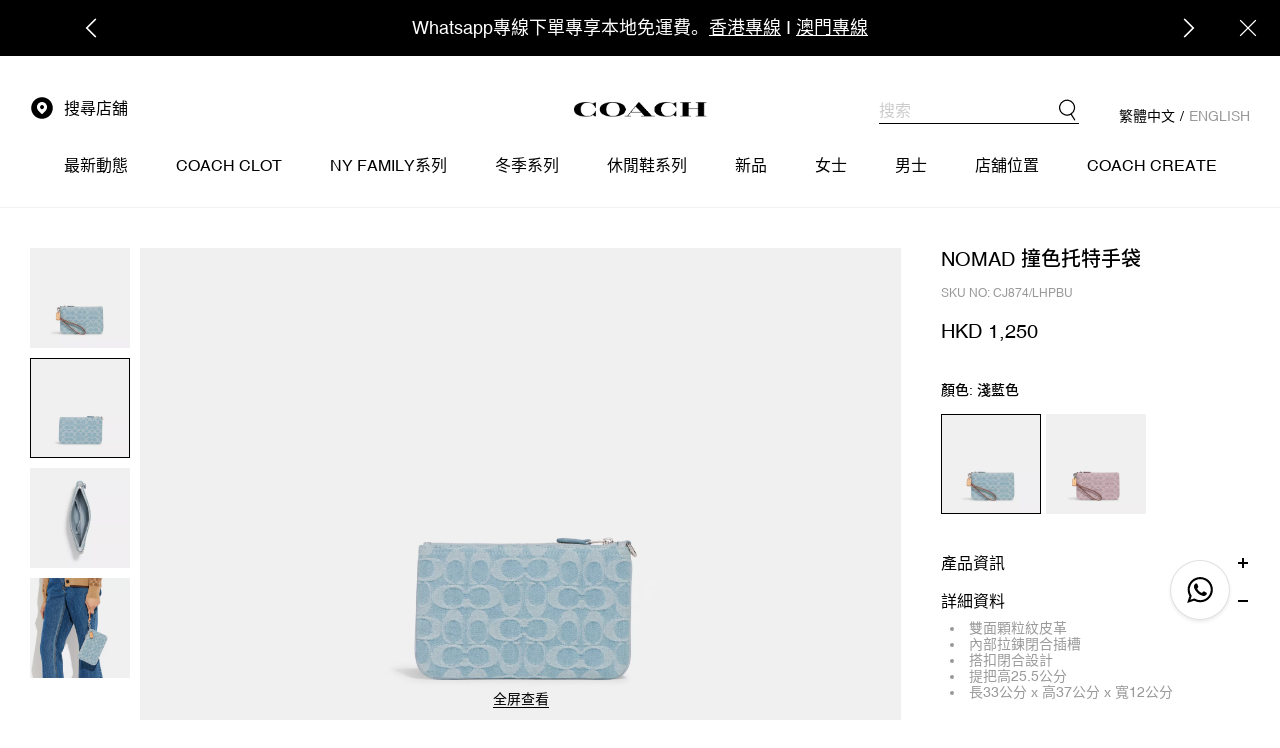

--- FILE ---
content_type: text/html;charset=utf-8
request_url: https://hongkong.coach.com/goods/CJ874?color=LHPBU&DISP_NO=005001001002&positionId=133805
body_size: 44323
content:
<!DOCTYPE html><html  data-capo=""><head><meta charset="uft-8">
<meta name="viewport" content="width=device-width, initial-scale=1.0, minimum-scale=1.0, maximum-scale=1.0, user-scalable=no">
<title>NOMAD 撞色托特手袋 | COACH 官方網站 Official page</title>
<style>@font-face{font-family:swiper-icons;font-style:normal;font-weight:400;src:url("data:application/font-woff;charset=utf-8;base64, [base64]//wADZ2x5ZgAAAywAAADMAAAD2MHtryVoZWFkAAABbAAAADAAAAA2E2+eoWhoZWEAAAGcAAAAHwAAACQC9gDzaG10eAAAAigAAAAZAAAArgJkABFsb2NhAAAC0AAAAFoAAABaFQAUGG1heHAAAAG8AAAAHwAAACAAcABAbmFtZQAAA/gAAAE5AAACXvFdBwlwb3N0AAAFNAAAAGIAAACE5s74hXjaY2BkYGAAYpf5Hu/j+W2+MnAzMYDAzaX6QjD6/4//Bxj5GA8AuRwMYGkAPywL13jaY2BkYGA88P8Agx4j+/8fQDYfA1AEBWgDAIB2BOoAeNpjYGRgYNBh4GdgYgABEMnIABJzYNADCQAACWgAsQB42mNgYfzCOIGBlYGB0YcxjYGBwR1Kf2WQZGhhYGBiYGVmgAFGBiQQkOaawtDAoMBQxXjg/wEGPcYDDA4wNUA2CCgwsAAAO4EL6gAAeNpj2M0gyAACqxgGNWBkZ2D4/wMA+xkDdgAAAHjaY2BgYGaAYBkGRgYQiAHyGMF8FgYHIM3DwMHABGQrMOgyWDLEM1T9/w8UBfEMgLzE////P/5//f/V/xv+r4eaAAeMbAxwIUYmIMHEgKYAYjUcsDAwsLKxc3BycfPw8jEQA/[base64]/uznmfPFBNODM2K7MTQ45YEAZqGP81AmGGcF3iPqOop0r1SPTaTbVkfUe4HXj97wYE+yNwWYxwWu4v1ugWHgo3S1XdZEVqWM7ET0cfnLGxWfkgR42o2PvWrDMBSFj/IHLaF0zKjRgdiVMwScNRAoWUoH78Y2icB/yIY09An6AH2Bdu/UB+yxopYshQiEvnvu0dURgDt8QeC8PDw7Fpji3fEA4z/PEJ6YOB5hKh4dj3EvXhxPqH/SKUY3rJ7srZ4FZnh1PMAtPhwP6fl2PMJMPDgeQ4rY8YT6Gzao0eAEA409DuggmTnFnOcSCiEiLMgxCiTI6Cq5DZUd3Qmp10vO0LaLTd2cjN4fOumlc7lUYbSQcZFkutRG7g6JKZKy0RmdLY680CDnEJ+UMkpFFe1RN7nxdVpXrC4aTtnaurOnYercZg2YVmLN/d/gczfEimrE/fs/bOuq29Zmn8tloORaXgZgGa78yO9/cnXm2BpaGvq25Dv9S4E9+5SIc9PqupJKhYFSSl47+Qcr1mYNAAAAeNptw0cKwkAAAMDZJA8Q7OUJvkLsPfZ6zFVERPy8qHh2YER+3i/BP83vIBLLySsoKimrqKqpa2hp6+jq6RsYGhmbmJqZSy0sraxtbO3sHRydnEMU4uR6yx7JJXveP7WrDycAAAAAAAH//wACeNpjYGRgYOABYhkgZgJCZgZNBkYGLQZtIJsFLMYAAAw3ALgAeNolizEKgDAQBCchRbC2sFER0YD6qVQiBCv/H9ezGI6Z5XBAw8CBK/m5iQQVauVbXLnOrMZv2oLdKFa8Pjuru2hJzGabmOSLzNMzvutpB3N42mNgZGBg4GKQYzBhYMxJLMlj4GBgAYow/P/PAJJhLM6sSoWKfWCAAwDAjgbRAAB42mNgYGBkAIIbCZo5IPrmUn0hGA0AO8EFTQAA")}:root{--swiper-theme-color:#007aff}:host{display:block;margin-left:auto;margin-right:auto;position:relative;z-index:1}.swiper{display:block;list-style:none;margin-left:auto;margin-right:auto;overflow:hidden;padding:0;position:relative;z-index:1}.swiper-vertical>.swiper-wrapper{flex-direction:column}.swiper-wrapper{box-sizing:content-box;display:flex;height:100%;position:relative;transition-property:transform;transition-timing-function:var(--swiper-wrapper-transition-timing-function,initial);width:100%;z-index:1}.swiper-android .swiper-slide,.swiper-ios .swiper-slide,.swiper-wrapper{transform:translateZ(0)}.swiper-horizontal{touch-action:pan-y}.swiper-vertical{touch-action:pan-x}.swiper-slide{display:block;flex-shrink:0;height:100%;position:relative;transition-property:transform;width:100%}.swiper-slide-invisible-blank{visibility:hidden}.swiper-autoheight,.swiper-autoheight .swiper-slide{height:auto}.swiper-autoheight .swiper-wrapper{align-items:flex-start;transition-property:transform,height}.swiper-backface-hidden .swiper-slide{backface-visibility:hidden;transform:translateZ(0)}.swiper-3d.swiper-css-mode .swiper-wrapper{perspective:1200px}.swiper-3d .swiper-wrapper{transform-style:preserve-3d}.swiper-3d{perspective:1200px}.swiper-3d .swiper-cube-shadow,.swiper-3d .swiper-slide{transform-style:preserve-3d}.swiper-css-mode>.swiper-wrapper{overflow:auto;scrollbar-width:none;-ms-overflow-style:none}.swiper-css-mode>.swiper-wrapper::-webkit-scrollbar{display:none}.swiper-css-mode>.swiper-wrapper>.swiper-slide{scroll-snap-align:start start}.swiper-css-mode.swiper-horizontal>.swiper-wrapper{scroll-snap-type:x mandatory}.swiper-css-mode.swiper-vertical>.swiper-wrapper{scroll-snap-type:y mandatory}.swiper-css-mode.swiper-free-mode>.swiper-wrapper{scroll-snap-type:none}.swiper-css-mode.swiper-free-mode>.swiper-wrapper>.swiper-slide{scroll-snap-align:none}.swiper-css-mode.swiper-centered>.swiper-wrapper:before{content:"";flex-shrink:0;order:9999}.swiper-css-mode.swiper-centered>.swiper-wrapper>.swiper-slide{scroll-snap-align:center center;scroll-snap-stop:always}.swiper-css-mode.swiper-centered.swiper-horizontal>.swiper-wrapper>.swiper-slide:first-child{margin-inline-start:var(--swiper-centered-offset-before)}.swiper-css-mode.swiper-centered.swiper-horizontal>.swiper-wrapper:before{height:100%;min-height:1px;width:var(--swiper-centered-offset-after)}.swiper-css-mode.swiper-centered.swiper-vertical>.swiper-wrapper>.swiper-slide:first-child{margin-block-start:var(--swiper-centered-offset-before)}.swiper-css-mode.swiper-centered.swiper-vertical>.swiper-wrapper:before{height:var(--swiper-centered-offset-after);min-width:1px;width:100%}.swiper-3d .swiper-slide-shadow,.swiper-3d .swiper-slide-shadow-bottom,.swiper-3d .swiper-slide-shadow-left,.swiper-3d .swiper-slide-shadow-right,.swiper-3d .swiper-slide-shadow-top{height:100%;left:0;pointer-events:none;position:absolute;top:0;width:100%;z-index:10}.swiper-3d .swiper-slide-shadow{background:rgba(0,0,0,.15)}.swiper-3d .swiper-slide-shadow-left{background-image:linear-gradient(270deg,rgba(0,0,0,.5),transparent)}.swiper-3d .swiper-slide-shadow-right{background-image:linear-gradient(90deg,rgba(0,0,0,.5),transparent)}.swiper-3d .swiper-slide-shadow-top{background-image:linear-gradient(0deg,rgba(0,0,0,.5),transparent)}.swiper-3d .swiper-slide-shadow-bottom{background-image:linear-gradient(180deg,rgba(0,0,0,.5),transparent)}.swiper-lazy-preloader{border:4px solid var(--swiper-preloader-color,var(--swiper-theme-color));border-radius:50%;border-top:4px solid transparent;box-sizing:border-box;height:42px;left:50%;margin-left:-21px;margin-top:-21px;position:absolute;top:50%;transform-origin:50%;width:42px;z-index:10}.swiper-watch-progress .swiper-slide-visible .swiper-lazy-preloader,.swiper:not(.swiper-watch-progress) .swiper-lazy-preloader{animation:swiper-preloader-spin 1s linear infinite}.swiper-lazy-preloader-white{--swiper-preloader-color:#fff}.swiper-lazy-preloader-black{--swiper-preloader-color:#000}@keyframes swiper-preloader-spin{0%{transform:rotate(0deg)}to{transform:rotate(1turn)}}</style>
<style>/*! normalize.css v8.0.1 | MIT License | github.com/necolas/normalize.css */html{line-height:1.15;-webkit-text-size-adjust:100%;-webkit-tap-highlight-color:transparent}body{margin:0}main{display:block}h1{font-size:2em;margin:.67em 0}hr{box-sizing:content-box;height:0;overflow:visible}pre{font-family:monospace,monospace;font-size:1em}a{background-color:transparent}abbr[title]{border-bottom:none;text-decoration:underline;-webkit-text-decoration:underline dotted;text-decoration:underline dotted}b,strong{font-weight:bolder}code,kbd,samp{font-family:monospace,monospace;font-size:1em}small{font-size:80%}sub,sup{font-size:75%;line-height:0;position:relative;vertical-align:baseline}sub{bottom:-.25em}sup{top:-.5em}img{border-style:none}button,input,optgroup,select,textarea{font-family:inherit;font-size:100%;line-height:1.15;margin:0}button,input{overflow:visible}button,select{text-transform:none}[type=button],[type=reset],[type=submit],button{-moz-appearance:button;appearance:button;-webkit-appearance:button}[type=button]::-moz-focus-inner,[type=reset]::-moz-focus-inner,[type=submit]::-moz-focus-inner,button::-moz-focus-inner{border-style:none;padding:0}[type=button]:-moz-focusring,[type=reset]:-moz-focusring,[type=submit]:-moz-focusring,button:-moz-focusring{outline:1px dotted ButtonText}fieldset{padding:.35em .75em .625em}legend{box-sizing:border-box;color:inherit;display:table;max-width:100%;padding:0;white-space:normal}progress{vertical-align:baseline}textarea{overflow:auto}[type=checkbox],[type=radio]{box-sizing:border-box;padding:0}[type=number]::-webkit-inner-spin-button,[type=number]::-webkit-outer-spin-button{height:auto}[type=search]{-moz-appearance:textfield;appearance:textfield;-webkit-appearance:textfield;outline-offset:-2px}[type=search]::-webkit-search-decoration{-webkit-appearance:none}::-webkit-file-upload-button{-webkit-appearance:button;font:inherit}details{display:block}summary{display:list-item}[hidden],template{display:none}@font-face{font-display:swap;font-family:Helvetica;src:url(/_nuxt/Helvetica.BLeQWVB7.woff2) format("woff2"),url(/_nuxt/Helvetica.yyidrpUp.woff) format("woff")}@font-face{font-display:swap;font-family:Source Han Sans CN;font-weight:100;src:url(/_nuxt/SourceHanSansCN-ExtraLight.BPuO1fJk.otf) format("truetype")}@font-face{font-display:swap;font-family:Source Han Sans CN;font-weight:200;src:url(/_nuxt/SourceHanSansCN-Light.D8WZwVKB.otf) format("truetype")}@font-face{font-display:swap;font-family:Source Han Sans CN;font-weight:300;src:url(/_nuxt/SourceHanSansCN-Normal.D2GRXXZJ.otf) format("truetype")}@font-face{font-display:swap;font-family:Source Han Sans CN;font-weight:400;src:url(/_nuxt/SourceHanSansCN-Regular.DDvDncSQ.otf) format("truetype")}@font-face{font-display:swap;font-family:Source Han Sans CN;font-weight:500;src:url(/_nuxt/SourceHanSansCN-Medium.Cy0FBqzI.otf) format("truetype")}@font-face{font-display:swap;font-family:Source Han Sans CN;font-weight:700;src:url(/_nuxt/SourceHanSansCN-Bold.BgXb8VVL.otf) format("truetype")}@font-face{font-display:swap;font-family:Source Han Sans CN;font-weight:900;src:url(/_nuxt/SourceHanSansCN-Heavy.CPzR2y1b.otf) format("truetype")}@keyframes spin{0%{transform:rotate(0deg)}to{transform:rotate(1turn)}}@keyframes fade-in{0%{opacity:0}to{opacity:1}}.fade-enter-active{animation:fade-in .2s}.fade-leave-active{animation:fade-in .2s reverse}@keyframes slide-top{0%{transform:translateY(-100%)}to{transform:translateY(0)}}.slide-top-enter-active{animation:slide-top .2s}.slide-top-leave-active{animation:slide-top .2s reverse}@keyframes slide-bottom{0%{transform:translateY(100%)}to{transform:translateY(0)}}.slide-bottom-enter-active{animation:slide-bottom .2s}.slide-bottom-leave-active{animation:slide-bottom .2s reverse}@keyframes slide-left{0%{transform:translateX(-100%)}to{transform:translateX(0)}}.slide-left-enter-active{animation:slide-left .2s}.slide-left-leave-active{animation:slide-left .2s reverse}@keyframes slide-right{0%{transform:translateX(100%)}to{transform:translateX(0)}}.slide-right-enter-active{animation:slide-right .2s}.slide-right-leave-active{animation:slide-right .2s reverse}@keyframes fade-scale-up{0%{opacity:0;transform:scaleY(0)}to{opacity:1;transform:scaleY(1)}}.fade-scale-up-enter-active{animation:fade-scale-up .2s;transform-origin:bottom}.fade-scale-up-leave-active{animation:fade-scale-up .2s reverse;transform-origin:bottom}@keyframes fade-scale-down{0%{opacity:0;transform:scaleY(0)}to{opacity:1;transform:scaleY(1)}}.fade-scale-down-enter-active{animation:fade-scale-down .2s;transform-origin:top}.fade-scale-down-leave-active{animation:fade-scale-down .2s reverse;transform-origin:top}@media (min-width:1024px) and (max-width:calc(1023px)){.layout-mobile-only{display:none!important}}@media (min-width:1024px){.layout-mobile-only{display:none!important}}@media (max-width:calc(1023px)){.layout-tablet-only{display:none!important}}@media (min-width:1024px){.layout-tablet-only{display:none!important}}@media (max-width:calc(1023px)){.layout-desktop-only{display:none!important}}@media (min-width:1024px){.layout-mobile-and-tablet{display:none!important}}@media (max-width:calc(1023px)){.hidden-mobile,.layout-tablet-and-desktop{display:none!important}}@media (min-width:1024px) and (max-width:calc(1023px)){.hidden-tablet{display:none!important}}@media (min-width:1024px){.hidden-desktop{display:none!important}}.text-center{text-align:center}.text-left{text-align:left}.text-right{text-align:right}.flex{align-items:center;display:flex;justify-content:space-between}.align-item-top{align-items:flex-start}.fw-500{font-weight:500}.fw-700{font-weight:700}.lang-zh .zh\:fw-500{font-weight:500}.lang-zh .zh\:fw-700{font-weight:700}.lang-en .en\:fw-500{font-weight:500}.lang-en .en\:fw-700{font-weight:700}.lang-zh .lang-bold{font-weight:500!important}.lang-en .lang-bold{font-weight:700!important}.flex-1{flex:1}.flex-2{flex:2}.flex-3{flex:3}.flex-4{flex:4}.flex-5{flex:5}.flex-6{flex:6}.flex-7{flex:7}.flex-8{flex:8}.transform-center{left:50%;position:absolute;top:50%;transform:translate(-50%,-50%)}@media (max-width:calc(1023px)){.container{padding-left:5.3333333333vw}}@media (min-width:1024px){.container{padding-left:120px}}@media (max-width:calc(1023px)){.container{padding-right:5.3333333333vw}}@media (min-width:1024px){.container{padding-right:120px}}@media (min-width:1024px) and (max-width:1366px){.container{padding-left:30px;padding-right:30px}}@media (max-width:calc(1023px)){.container-xs-no-padding{padding-left:0}}@media (min-width:1024px){.container-xs-no-padding{padding-left:120px}}@media (max-width:calc(1023px)){.container-xs-no-padding{padding-right:0}}@media (min-width:1024px){.container-xs-no-padding{padding-right:120px}}@media (min-width:1024px) and (max-width:1366px){.container-xs-no-padding{padding-left:30px;padding-right:30px}}.btn{align-items:center;-webkit-appearance:none;-moz-appearance:none;appearance:none;box-sizing:border-box;cursor:pointer;display:inline-flex;font-weight:400;justify-content:center;line-height:0;outline:none;position:relative;transition:all .2s;-webkit-user-select:none;-moz-user-select:none;user-select:none;white-space:nowrap}@media (max-width:calc(1023px)){.btn{height:12.8vw}}@media (min-width:1024px){.btn{height:48px}}@media (max-width:calc(1023px)){.btn{font-size:3.7333333333vw}}@media (min-width:1024px){.btn{font-size:14px}}@media (max-width:calc(1023px)){.btn{padding:0 4vw}}@media (min-width:1024px){.btn{padding:0 15px}}.btn-primary{background-color:#000;border:1px solid transparent;color:#fff}.btn-primary.disabled,.btn-primary[disabled]{background-color:#ccc;cursor:not-allowed}@media (min-width:1024px){.btn-primary:not(.disabled,[disabled]):hover{background-color:rgba(0,0,0,.4)}}.btn-outline{background-color:transparent;border:1px solid #000;color:#000}@media (min-width:1024px){.btn-outline:not(.disabled,[disabled]):hover{background-color:#000;color:#fff}}.btn-ghost{background-color:transparent;border:1px solid #fff;color:#fff}@media (min-width:1024px){.btn-ghost:not(.disabled,[disabled]):hover{background-color:#fff;color:#000}}@media (max-width:calc(1023px)){.btn-ghost:not(.disabled,[disabled]):hover{color:#fff}}.btn-ghost.disabled,.btn-ghost[disabled],.btn-outline.disabled,.btn-outline[disabled]{border:1px solid #ccc;color:#ccc}@media (max-width:calc(1023px)){.btn-default{height:12.8vw}}@media (min-width:1024px){.btn-default{height:48px}}@media (max-width:calc(1023px)){.btn-default{font-size:3.7333333333vw}}@media (min-width:1024px){.btn-default{font-size:14px}}@media (max-width:calc(1023px)){.btn-small{height:10.1333333333vw}}@media (min-width:1024px){.btn-small{height:38px}}@media (max-width:calc(1023px)){.btn-small{font-size:3.2vw}}@media (min-width:1024px){.btn-small{font-size:12px}}@media (max-width:calc(1023px)){.btn-mini{height:6.9333333333vw}}@media (min-width:1024px){.btn-mini{height:26px}}@media (max-width:calc(1023px)){.btn-mini{font-size:3.2vw}}@media (min-width:1024px){.btn-mini{font-size:12px}}.btn-block{display:flex;width:100%}@media (max-width:calc(1023px)){.xs\:btn-default{font-size:3.7333333333vw;height:12.8vw}.xs\:btn-small{font-size:3.2vw;height:10.1333333333vw}.xs\:btn-mini{font-size:3.2vw;height:6.9333333333vw}.xs\:btn-block{display:flex;width:100%}}@media (min-width:1024px){.lg\:btn-default{font-size:14px;height:48px}.lg\:btn-small{font-size:12px;height:38px}.lg\:btn-mini{font-size:12px;height:26px}.lg\:btn-block{display:flex;width:100%}}input[type=text].form-control{border:none;border-bottom:1px solid #999;border-radius:0;box-shadow:none;color:#000;font-weight:400;padding:0;width:100%}@media (max-width:calc(1023px)){input[type=text].form-control{height:8vw}}@media (min-width:1024px){input[type=text].form-control{height:30px}}@media (max-width:calc(1023px)){input[type=text].form-control{padding-top:.5333333333vw}}@media (min-width:1024px){input[type=text].form-control{padding-top:2px}}@media (max-width:calc(1023px)){input[type=text].form-control{font-size:3.2vw}}@media (min-width:1024px){input[type=text].form-control{font-size:14px}}input[type=text].disabled,input[type=text][disabled]{background-color:#f2f2f2;border-color:#ccc}input[type=text].is-readonly{cursor:default}input[type=text]:not(.disabled,[disabled],.is-readonly):focus,input[type=text]:not(.disabled,[disabled],.is-readonly):hover{border-color:#000}select.form-control{-webkit-appearance:none;-moz-appearance:none;appearance:none;border:none;border-bottom:1px solid #999;color:#000;cursor:pointer;font-weight:400;padding:0;width:100%}@media (max-width:calc(1023px)){select.form-control{height:8vw}}@media (min-width:1024px){select.form-control{height:30px}}@media (max-width:calc(1023px)){select.form-control{font-size:3.2vw}}@media (min-width:1024px){select.form-control{font-size:14px}}select.disabled,select[disabled]{background-color:#f2f2f2;border-color:#ccc}select:not(.disabled,[disabled]):focus,select:not(.disabled,[disabled]):hover{border-color:#000}*,:after,:before{box-sizing:border-box;outline:none}body{color:#000;font-family:Helvetica,Source Han Sans CN,PingFang SC,MicrosoftYaHeiUI,Microsoft Yahei,arial,sans-serif;font-size:14px;-webkit-text-size-adjust:100%!important;-webkit-font-smoothing:antialiased!important;-moz-osx-font-smoothing:grayscale!important;text-rendering:optimizeLegibility!important}h1,h2,h3,h4,h5,h6{color:#000;font-family:Helvetica,Source Han Sans CN,Arial,sans-serif}a{cursor:pointer}a,a:focus,a:hover{color:inherit;text-decoration:none}a:focus,a:hover{outline:none!important}button{cursor:pointer}p:last-child{margin-bottom:0}.disabled,[disabled]{cursor:not-allowed}img{vertical-align:middle}.nuxt-icon{margin-bottom:0}img{height:auto;max-width:100%}picture{display:inline-block;height:auto;width:100%}video{height:auto;max-width:100%}.font-Helvetica{font-family:Helvetica,Arial,sans-serif}.font-SourceHanSansCN{font-family:Source Han Sans CN,Arial,sans-serif}.lang-en .en\:font-Helvetica,.lang-zh .zh\:font-Helvetica{font-family:Helvetica,Arial,sans-serif}.lang-en .en\:font-SourceHanSansCN,.lang-zh .zh\:font-SourceHanSansCN{font-family:Source Han Sans CN,Arial,sans-serif}.components-loading{align-items:center;background-color:hsla(0,0%,100%,.5);bottom:0;display:flex;justify-content:center;left:0;position:fixed;right:0;top:0;z-index:4001}.components-loading__spinner{animation:spin 1.5s linear infinite;border:2px solid;border-color:#000 #000 transparent;border-radius:50%;bottom:0;height:50px;left:0;margin:auto;position:absolute;right:0;top:0;width:50px}</style>
<style>/*! normalize.css v8.0.1 | MIT License | github.com/necolas/normalize.css */html{line-height:1.15;-webkit-text-size-adjust:100%;-webkit-tap-highlight-color:transparent}body{margin:0}main{display:block}h1{font-size:2em;margin:.67em 0}hr{box-sizing:content-box;height:0;overflow:visible}pre{font-family:monospace,monospace;font-size:1em}a{background-color:transparent}abbr[title]{border-bottom:none;text-decoration:underline;-webkit-text-decoration:underline dotted;text-decoration:underline dotted}b,strong{font-weight:bolder}code,kbd,samp{font-family:monospace,monospace;font-size:1em}small{font-size:80%}sub,sup{font-size:75%;line-height:0;position:relative;vertical-align:baseline}sub{bottom:-.25em}sup{top:-.5em}img{border-style:none}button,input,optgroup,select,textarea{font-family:inherit;font-size:100%;line-height:1.15;margin:0}button,input{overflow:visible}button,select{text-transform:none}[type=button],[type=reset],[type=submit],button{-moz-appearance:button;appearance:button;-webkit-appearance:button}[type=button]::-moz-focus-inner,[type=reset]::-moz-focus-inner,[type=submit]::-moz-focus-inner,button::-moz-focus-inner{border-style:none;padding:0}[type=button]:-moz-focusring,[type=reset]:-moz-focusring,[type=submit]:-moz-focusring,button:-moz-focusring{outline:1px dotted ButtonText}fieldset{padding:.35em .75em .625em}legend{box-sizing:border-box;color:inherit;display:table;max-width:100%;padding:0;white-space:normal}progress{vertical-align:baseline}textarea{overflow:auto}[type=checkbox],[type=radio]{box-sizing:border-box;padding:0}[type=number]::-webkit-inner-spin-button,[type=number]::-webkit-outer-spin-button{height:auto}[type=search]{-moz-appearance:textfield;appearance:textfield;-webkit-appearance:textfield;outline-offset:-2px}[type=search]::-webkit-search-decoration{-webkit-appearance:none}::-webkit-file-upload-button{-webkit-appearance:button;font:inherit}details{display:block}summary{display:list-item}[hidden],template{display:none}@font-face{font-display:swap;font-family:Helvetica;src:url(/_nuxt/Helvetica.BLeQWVB7.woff2) format("woff2"),url(/_nuxt/Helvetica.yyidrpUp.woff) format("woff")}@font-face{font-display:swap;font-family:Source Han Sans CN;font-weight:100;src:url(/_nuxt/SourceHanSansCN-ExtraLight.BPuO1fJk.otf) format("truetype")}@font-face{font-display:swap;font-family:Source Han Sans CN;font-weight:200;src:url(/_nuxt/SourceHanSansCN-Light.D8WZwVKB.otf) format("truetype")}@font-face{font-display:swap;font-family:Source Han Sans CN;font-weight:300;src:url(/_nuxt/SourceHanSansCN-Normal.D2GRXXZJ.otf) format("truetype")}@font-face{font-display:swap;font-family:Source Han Sans CN;font-weight:400;src:url(/_nuxt/SourceHanSansCN-Regular.DDvDncSQ.otf) format("truetype")}@font-face{font-display:swap;font-family:Source Han Sans CN;font-weight:500;src:url(/_nuxt/SourceHanSansCN-Medium.Cy0FBqzI.otf) format("truetype")}@font-face{font-display:swap;font-family:Source Han Sans CN;font-weight:700;src:url(/_nuxt/SourceHanSansCN-Bold.BgXb8VVL.otf) format("truetype")}@font-face{font-display:swap;font-family:Source Han Sans CN;font-weight:900;src:url(/_nuxt/SourceHanSansCN-Heavy.CPzR2y1b.otf) format("truetype")}@keyframes spin{0%{transform:rotate(0deg)}to{transform:rotate(1turn)}}@keyframes fade-in{0%{opacity:0}to{opacity:1}}.fade-enter-active{animation:fade-in .2s}.fade-leave-active{animation:fade-in .2s reverse}@keyframes slide-top{0%{transform:translateY(-100%)}to{transform:translateY(0)}}.slide-top-enter-active{animation:slide-top .2s}.slide-top-leave-active{animation:slide-top .2s reverse}@keyframes slide-bottom{0%{transform:translateY(100%)}to{transform:translateY(0)}}.slide-bottom-enter-active{animation:slide-bottom .2s}.slide-bottom-leave-active{animation:slide-bottom .2s reverse}@keyframes slide-left{0%{transform:translateX(-100%)}to{transform:translateX(0)}}.slide-left-enter-active{animation:slide-left .2s}.slide-left-leave-active{animation:slide-left .2s reverse}@keyframes slide-right{0%{transform:translateX(100%)}to{transform:translateX(0)}}.slide-right-enter-active{animation:slide-right .2s}.slide-right-leave-active{animation:slide-right .2s reverse}@keyframes fade-scale-up{0%{opacity:0;transform:scaleY(0)}to{opacity:1;transform:scaleY(1)}}.fade-scale-up-enter-active{animation:fade-scale-up .2s;transform-origin:bottom}.fade-scale-up-leave-active{animation:fade-scale-up .2s reverse;transform-origin:bottom}@keyframes fade-scale-down{0%{opacity:0;transform:scaleY(0)}to{opacity:1;transform:scaleY(1)}}.fade-scale-down-enter-active{animation:fade-scale-down .2s;transform-origin:top}.fade-scale-down-leave-active{animation:fade-scale-down .2s reverse;transform-origin:top}@media (min-width:1024px) and (max-width:calc(1023px)){.layout-mobile-only{display:none!important}}@media (min-width:1024px){.layout-mobile-only{display:none!important}}@media (max-width:calc(1023px)){.layout-tablet-only{display:none!important}}@media (min-width:1024px){.layout-tablet-only{display:none!important}}@media (max-width:calc(1023px)){.layout-desktop-only{display:none!important}}@media (min-width:1024px){.layout-mobile-and-tablet{display:none!important}}@media (max-width:calc(1023px)){.hidden-mobile,.layout-tablet-and-desktop{display:none!important}}@media (min-width:1024px) and (max-width:calc(1023px)){.hidden-tablet{display:none!important}}@media (min-width:1024px){.hidden-desktop{display:none!important}}.text-center{text-align:center}.text-left{text-align:left}.text-right{text-align:right}.flex{align-items:center;display:flex;justify-content:space-between}.align-item-top{align-items:flex-start}.fw-500{font-weight:500}.fw-700{font-weight:700}.lang-zh .zh\:fw-500{font-weight:500}.lang-zh .zh\:fw-700{font-weight:700}.lang-en .en\:fw-500{font-weight:500}.lang-en .en\:fw-700{font-weight:700}.lang-zh .lang-bold{font-weight:500!important}.lang-en .lang-bold{font-weight:700!important}.flex-1{flex:1}.flex-2{flex:2}.flex-3{flex:3}.flex-4{flex:4}.flex-5{flex:5}.flex-6{flex:6}.flex-7{flex:7}.flex-8{flex:8}.transform-center{left:50%;position:absolute;top:50%;transform:translate(-50%,-50%)}@media (max-width:calc(1023px)){.container{padding-left:5.3333333333vw}}@media (min-width:1024px){.container{padding-left:120px}}@media (max-width:calc(1023px)){.container{padding-right:5.3333333333vw}}@media (min-width:1024px){.container{padding-right:120px}}@media (min-width:1024px) and (max-width:1366px){.container{padding-left:30px;padding-right:30px}}@media (max-width:calc(1023px)){.container-xs-no-padding{padding-left:0}}@media (min-width:1024px){.container-xs-no-padding{padding-left:120px}}@media (max-width:calc(1023px)){.container-xs-no-padding{padding-right:0}}@media (min-width:1024px){.container-xs-no-padding{padding-right:120px}}@media (min-width:1024px) and (max-width:1366px){.container-xs-no-padding{padding-left:30px;padding-right:30px}}.btn{align-items:center;-webkit-appearance:none;-moz-appearance:none;appearance:none;box-sizing:border-box;cursor:pointer;display:inline-flex;font-weight:400;justify-content:center;line-height:0;outline:none;position:relative;transition:all .2s;-webkit-user-select:none;-moz-user-select:none;user-select:none;white-space:nowrap}@media (max-width:calc(1023px)){.btn{height:12.8vw}}@media (min-width:1024px){.btn{height:48px}}@media (max-width:calc(1023px)){.btn{font-size:3.7333333333vw}}@media (min-width:1024px){.btn{font-size:14px}}@media (max-width:calc(1023px)){.btn{padding:0 4vw}}@media (min-width:1024px){.btn{padding:0 15px}}.btn-primary{background-color:#000;border:1px solid transparent;color:#fff}.btn-primary.disabled,.btn-primary[disabled]{background-color:#ccc;cursor:not-allowed}@media (min-width:1024px){.btn-primary:not(.disabled,[disabled]):hover{background-color:rgba(0,0,0,.4)}}.btn-outline{background-color:transparent;border:1px solid #000;color:#000}@media (min-width:1024px){.btn-outline:not(.disabled,[disabled]):hover{background-color:#000;color:#fff}}.btn-ghost{background-color:transparent;border:1px solid #fff;color:#fff}@media (min-width:1024px){.btn-ghost:not(.disabled,[disabled]):hover{background-color:#fff;color:#000}}@media (max-width:calc(1023px)){.btn-ghost:not(.disabled,[disabled]):hover{color:#fff}}.btn-ghost.disabled,.btn-ghost[disabled],.btn-outline.disabled,.btn-outline[disabled]{border:1px solid #ccc;color:#ccc}@media (max-width:calc(1023px)){.btn-default{height:12.8vw}}@media (min-width:1024px){.btn-default{height:48px}}@media (max-width:calc(1023px)){.btn-default{font-size:3.7333333333vw}}@media (min-width:1024px){.btn-default{font-size:14px}}@media (max-width:calc(1023px)){.btn-small{height:10.1333333333vw}}@media (min-width:1024px){.btn-small{height:38px}}@media (max-width:calc(1023px)){.btn-small{font-size:3.2vw}}@media (min-width:1024px){.btn-small{font-size:12px}}@media (max-width:calc(1023px)){.btn-mini{height:6.9333333333vw}}@media (min-width:1024px){.btn-mini{height:26px}}@media (max-width:calc(1023px)){.btn-mini{font-size:3.2vw}}@media (min-width:1024px){.btn-mini{font-size:12px}}.btn-block{display:flex;width:100%}@media (max-width:calc(1023px)){.xs\:btn-default{font-size:3.7333333333vw;height:12.8vw}.xs\:btn-small{font-size:3.2vw;height:10.1333333333vw}.xs\:btn-mini{font-size:3.2vw;height:6.9333333333vw}.xs\:btn-block{display:flex;width:100%}}@media (min-width:1024px){.lg\:btn-default{font-size:14px;height:48px}.lg\:btn-small{font-size:12px;height:38px}.lg\:btn-mini{font-size:12px;height:26px}.lg\:btn-block{display:flex;width:100%}}input[type=text].form-control{border:none;border-bottom:1px solid #999;border-radius:0;box-shadow:none;color:#000;font-weight:400;padding:0;width:100%}@media (max-width:calc(1023px)){input[type=text].form-control{height:8vw}}@media (min-width:1024px){input[type=text].form-control{height:30px}}@media (max-width:calc(1023px)){input[type=text].form-control{padding-top:.5333333333vw}}@media (min-width:1024px){input[type=text].form-control{padding-top:2px}}@media (max-width:calc(1023px)){input[type=text].form-control{font-size:3.2vw}}@media (min-width:1024px){input[type=text].form-control{font-size:14px}}input[type=text].disabled,input[type=text][disabled]{background-color:#f2f2f2;border-color:#ccc}input[type=text].is-readonly{cursor:default}input[type=text]:not(.disabled,[disabled],.is-readonly):focus,input[type=text]:not(.disabled,[disabled],.is-readonly):hover{border-color:#000}select.form-control{-webkit-appearance:none;-moz-appearance:none;appearance:none;border:none;border-bottom:1px solid #999;color:#000;cursor:pointer;font-weight:400;padding:0;width:100%}@media (max-width:calc(1023px)){select.form-control{height:8vw}}@media (min-width:1024px){select.form-control{height:30px}}@media (max-width:calc(1023px)){select.form-control{font-size:3.2vw}}@media (min-width:1024px){select.form-control{font-size:14px}}select.disabled,select[disabled]{background-color:#f2f2f2;border-color:#ccc}select:not(.disabled,[disabled]):focus,select:not(.disabled,[disabled]):hover{border-color:#000}*,:after,:before{box-sizing:border-box;outline:none}body{color:#000;font-family:Helvetica,Source Han Sans CN,PingFang SC,MicrosoftYaHeiUI,Microsoft Yahei,arial,sans-serif;font-size:14px;-webkit-text-size-adjust:100%!important;-webkit-font-smoothing:antialiased!important;-moz-osx-font-smoothing:grayscale!important;text-rendering:optimizeLegibility!important}h1,h2,h3,h4,h5,h6{color:#000;font-family:Helvetica,Source Han Sans CN,Arial,sans-serif}a{cursor:pointer}a,a:focus,a:hover{color:inherit;text-decoration:none}a:focus,a:hover{outline:none!important}button{cursor:pointer}p:last-child{margin-bottom:0}.disabled,[disabled]{cursor:not-allowed}img{vertical-align:middle}.nuxt-icon{margin-bottom:0}img{height:auto;max-width:100%}picture{display:inline-block;height:auto;width:100%}video{height:auto;max-width:100%}.font-Helvetica{font-family:Helvetica,Arial,sans-serif}.font-SourceHanSansCN{font-family:Source Han Sans CN,Arial,sans-serif}.lang-en .en\:font-Helvetica,.lang-zh .zh\:font-Helvetica{font-family:Helvetica,Arial,sans-serif}.lang-en .en\:font-SourceHanSansCN,.lang-zh .zh\:font-SourceHanSansCN{font-family:Source Han Sans CN,Arial,sans-serif}.component-promotion-bar{align-items:center;background:#000;color:#fff;display:flex;justify-content:space-between;position:relative;z-index:3501}@media (max-width:calc(1023px)){.component-promotion-bar{height:10.6666666667vw}}@media (min-width:1024px){.component-promotion-bar{height:56px}}@media (max-width:calc(1023px)){.component-promotion-bar{padding:0 5.3333333333vw}}@media (min-width:1024px){.component-promotion-bar{padding:0 20px}}.component-promotion-bar .control{align-items:center;display:flex;justify-content:space-between}@media (max-width:calc(1023px)){.component-promotion-bar .control{width:8.5333333333vw}}@media (min-width:1024px){.component-promotion-bar .control{width:84px}}.component-promotion-bar .control:first-child{justify-content:flex-end}.component-promotion-bar .btn-control{align-items:center;background:none;border:none;color:#fff;display:flex;justify-content:center;margin:0;padding:0}@media (max-width:calc(1023px)){.component-promotion-bar .btn-control{width:3.7333333333vw}}@media (min-width:1024px){.component-promotion-bar .btn-control{width:24px}}@media (max-width:calc(1023px)){.component-promotion-bar .btn-control{height:3.7333333333vw}}@media (min-width:1024px){.component-promotion-bar .btn-control{height:24px}}@media (max-width:calc(1023px)){.component-promotion-bar .btn-control{font-size:3.7333333333vw}}@media (min-width:1024px){.component-promotion-bar .btn-control{font-size:24px}}@media (max-width:calc(1023px)){.component-promotion-bar .swiper{width:calc(100% - 17.06667vw)}}@media (min-width:1024px){.component-promotion-bar .swiper{width:calc(100% - 168px)}}.component-promotion-bar__item{display:-webkit-box;font-weight:400;overflow:hidden;text-align:center;text-overflow:ellipsis;-webkit-box-orient:vertical}@media (max-width:calc(1023px)){.component-promotion-bar__item{line-clamp:2}}@media (min-width:1024px){.component-promotion-bar__item{line-clamp:1}}@media (max-width:calc(1023px)){.component-promotion-bar__item{-webkit-line-clamp:2}}@media (min-width:1024px){.component-promotion-bar__item{-webkit-line-clamp:1}}@media (max-width:calc(1023px)){.component-promotion-bar__item{font-size:2.6666666667vw}}@media (min-width:1024px){.component-promotion-bar__item{font-size:18px}}@media (max-width:calc(1023px)){.component-promotion-bar__item{line-height:3.2vw}}@media (min-width:1024px){.component-promotion-bar__item{line-height:20px}}.component-promotion-bar__item .underline{text-decoration:underline}</style>
<style>.nuxt-icon{height:1em;margin-bottom:.125em;vertical-align:middle;width:1em}.nuxt-icon--fill,.nuxt-icon--fill *{fill:currentColor}</style>
<style>/*! normalize.css v8.0.1 | MIT License | github.com/necolas/normalize.css */html{line-height:1.15;-webkit-text-size-adjust:100%;-webkit-tap-highlight-color:transparent}body{margin:0}main{display:block}h1{font-size:2em;margin:.67em 0}hr{box-sizing:content-box;height:0;overflow:visible}pre{font-family:monospace,monospace;font-size:1em}a{background-color:transparent}abbr[title]{border-bottom:none;text-decoration:underline;-webkit-text-decoration:underline dotted;text-decoration:underline dotted}b,strong{font-weight:bolder}code,kbd,samp{font-family:monospace,monospace;font-size:1em}small{font-size:80%}sub,sup{font-size:75%;line-height:0;position:relative;vertical-align:baseline}sub{bottom:-.25em}sup{top:-.5em}img{border-style:none}button,input,optgroup,select,textarea{font-family:inherit;font-size:100%;line-height:1.15;margin:0}button,input{overflow:visible}button,select{text-transform:none}[type=button],[type=reset],[type=submit],button{-moz-appearance:button;appearance:button;-webkit-appearance:button}[type=button]::-moz-focus-inner,[type=reset]::-moz-focus-inner,[type=submit]::-moz-focus-inner,button::-moz-focus-inner{border-style:none;padding:0}[type=button]:-moz-focusring,[type=reset]:-moz-focusring,[type=submit]:-moz-focusring,button:-moz-focusring{outline:1px dotted ButtonText}fieldset{padding:.35em .75em .625em}legend{box-sizing:border-box;color:inherit;display:table;max-width:100%;padding:0;white-space:normal}progress{vertical-align:baseline}textarea{overflow:auto}[type=checkbox],[type=radio]{box-sizing:border-box;padding:0}[type=number]::-webkit-inner-spin-button,[type=number]::-webkit-outer-spin-button{height:auto}[type=search]{-moz-appearance:textfield;appearance:textfield;-webkit-appearance:textfield;outline-offset:-2px}[type=search]::-webkit-search-decoration{-webkit-appearance:none}::-webkit-file-upload-button{-webkit-appearance:button;font:inherit}details{display:block}summary{display:list-item}[hidden],template{display:none}@font-face{font-display:swap;font-family:Helvetica;src:url(/_nuxt/Helvetica.BLeQWVB7.woff2) format("woff2"),url(/_nuxt/Helvetica.yyidrpUp.woff) format("woff")}@font-face{font-display:swap;font-family:Source Han Sans CN;font-weight:100;src:url(/_nuxt/SourceHanSansCN-ExtraLight.BPuO1fJk.otf) format("truetype")}@font-face{font-display:swap;font-family:Source Han Sans CN;font-weight:200;src:url(/_nuxt/SourceHanSansCN-Light.D8WZwVKB.otf) format("truetype")}@font-face{font-display:swap;font-family:Source Han Sans CN;font-weight:300;src:url(/_nuxt/SourceHanSansCN-Normal.D2GRXXZJ.otf) format("truetype")}@font-face{font-display:swap;font-family:Source Han Sans CN;font-weight:400;src:url(/_nuxt/SourceHanSansCN-Regular.DDvDncSQ.otf) format("truetype")}@font-face{font-display:swap;font-family:Source Han Sans CN;font-weight:500;src:url(/_nuxt/SourceHanSansCN-Medium.Cy0FBqzI.otf) format("truetype")}@font-face{font-display:swap;font-family:Source Han Sans CN;font-weight:700;src:url(/_nuxt/SourceHanSansCN-Bold.BgXb8VVL.otf) format("truetype")}@font-face{font-display:swap;font-family:Source Han Sans CN;font-weight:900;src:url(/_nuxt/SourceHanSansCN-Heavy.CPzR2y1b.otf) format("truetype")}@keyframes spin{0%{transform:rotate(0deg)}to{transform:rotate(1turn)}}@keyframes fade-in{0%{opacity:0}to{opacity:1}}.fade-enter-active{animation:fade-in .2s}.fade-leave-active{animation:fade-in .2s reverse}@keyframes slide-top{0%{transform:translateY(-100%)}to{transform:translateY(0)}}.slide-top-enter-active{animation:slide-top .2s}.slide-top-leave-active{animation:slide-top .2s reverse}@keyframes slide-bottom{0%{transform:translateY(100%)}to{transform:translateY(0)}}.slide-bottom-enter-active{animation:slide-bottom .2s}.slide-bottom-leave-active{animation:slide-bottom .2s reverse}@keyframes slide-left{0%{transform:translateX(-100%)}to{transform:translateX(0)}}.slide-left-enter-active{animation:slide-left .2s}.slide-left-leave-active{animation:slide-left .2s reverse}@keyframes slide-right{0%{transform:translateX(100%)}to{transform:translateX(0)}}.slide-right-enter-active{animation:slide-right .2s}.slide-right-leave-active{animation:slide-right .2s reverse}@keyframes fade-scale-up{0%{opacity:0;transform:scaleY(0)}to{opacity:1;transform:scaleY(1)}}.fade-scale-up-enter-active{animation:fade-scale-up .2s;transform-origin:bottom}.fade-scale-up-leave-active{animation:fade-scale-up .2s reverse;transform-origin:bottom}@keyframes fade-scale-down{0%{opacity:0;transform:scaleY(0)}to{opacity:1;transform:scaleY(1)}}.fade-scale-down-enter-active{animation:fade-scale-down .2s;transform-origin:top}.fade-scale-down-leave-active{animation:fade-scale-down .2s reverse;transform-origin:top}@media (min-width:1024px) and (max-width:calc(1023px)){.layout-mobile-only{display:none!important}}@media (min-width:1024px){.layout-mobile-only{display:none!important}}@media (max-width:calc(1023px)){.layout-tablet-only{display:none!important}}@media (min-width:1024px){.layout-tablet-only{display:none!important}}@media (max-width:calc(1023px)){.layout-desktop-only{display:none!important}}@media (min-width:1024px){.layout-mobile-and-tablet{display:none!important}}@media (max-width:calc(1023px)){.hidden-mobile,.layout-tablet-and-desktop{display:none!important}}@media (min-width:1024px) and (max-width:calc(1023px)){.hidden-tablet{display:none!important}}@media (min-width:1024px){.hidden-desktop{display:none!important}}.text-center{text-align:center}.text-left{text-align:left}.text-right{text-align:right}.flex{align-items:center;display:flex;justify-content:space-between}.align-item-top{align-items:flex-start}.fw-500{font-weight:500}.fw-700{font-weight:700}.lang-zh .zh\:fw-500{font-weight:500}.lang-zh .zh\:fw-700{font-weight:700}.lang-en .en\:fw-500{font-weight:500}.lang-en .en\:fw-700{font-weight:700}.lang-zh .lang-bold{font-weight:500!important}.lang-en .lang-bold{font-weight:700!important}.flex-1{flex:1}.flex-2{flex:2}.flex-3{flex:3}.flex-4{flex:4}.flex-5{flex:5}.flex-6{flex:6}.flex-7{flex:7}.flex-8{flex:8}.transform-center{left:50%;position:absolute;top:50%;transform:translate(-50%,-50%)}@media (max-width:calc(1023px)){.container{padding-left:5.3333333333vw}}@media (min-width:1024px){.container{padding-left:120px}}@media (max-width:calc(1023px)){.container{padding-right:5.3333333333vw}}@media (min-width:1024px){.container{padding-right:120px}}@media (min-width:1024px) and (max-width:1366px){.container{padding-left:30px;padding-right:30px}}@media (max-width:calc(1023px)){.container-xs-no-padding{padding-left:0}}@media (min-width:1024px){.container-xs-no-padding{padding-left:120px}}@media (max-width:calc(1023px)){.container-xs-no-padding{padding-right:0}}@media (min-width:1024px){.container-xs-no-padding{padding-right:120px}}@media (min-width:1024px) and (max-width:1366px){.container-xs-no-padding{padding-left:30px;padding-right:30px}}.btn{align-items:center;-webkit-appearance:none;-moz-appearance:none;appearance:none;box-sizing:border-box;cursor:pointer;display:inline-flex;font-weight:400;justify-content:center;line-height:0;outline:none;position:relative;transition:all .2s;-webkit-user-select:none;-moz-user-select:none;user-select:none;white-space:nowrap}@media (max-width:calc(1023px)){.btn{height:12.8vw}}@media (min-width:1024px){.btn{height:48px}}@media (max-width:calc(1023px)){.btn{font-size:3.7333333333vw}}@media (min-width:1024px){.btn{font-size:14px}}@media (max-width:calc(1023px)){.btn{padding:0 4vw}}@media (min-width:1024px){.btn{padding:0 15px}}.btn-primary{background-color:#000;border:1px solid transparent;color:#fff}.btn-primary.disabled,.btn-primary[disabled]{background-color:#ccc;cursor:not-allowed}@media (min-width:1024px){.btn-primary:not(.disabled,[disabled]):hover{background-color:rgba(0,0,0,.4)}}.btn-outline{background-color:transparent;border:1px solid #000;color:#000}@media (min-width:1024px){.btn-outline:not(.disabled,[disabled]):hover{background-color:#000;color:#fff}}.btn-ghost{background-color:transparent;border:1px solid #fff;color:#fff}@media (min-width:1024px){.btn-ghost:not(.disabled,[disabled]):hover{background-color:#fff;color:#000}}@media (max-width:calc(1023px)){.btn-ghost:not(.disabled,[disabled]):hover{color:#fff}}.btn-ghost.disabled,.btn-ghost[disabled],.btn-outline.disabled,.btn-outline[disabled]{border:1px solid #ccc;color:#ccc}@media (max-width:calc(1023px)){.btn-default{height:12.8vw}}@media (min-width:1024px){.btn-default{height:48px}}@media (max-width:calc(1023px)){.btn-default{font-size:3.7333333333vw}}@media (min-width:1024px){.btn-default{font-size:14px}}@media (max-width:calc(1023px)){.btn-small{height:10.1333333333vw}}@media (min-width:1024px){.btn-small{height:38px}}@media (max-width:calc(1023px)){.btn-small{font-size:3.2vw}}@media (min-width:1024px){.btn-small{font-size:12px}}@media (max-width:calc(1023px)){.btn-mini{height:6.9333333333vw}}@media (min-width:1024px){.btn-mini{height:26px}}@media (max-width:calc(1023px)){.btn-mini{font-size:3.2vw}}@media (min-width:1024px){.btn-mini{font-size:12px}}.btn-block{display:flex;width:100%}@media (max-width:calc(1023px)){.xs\:btn-default{font-size:3.7333333333vw;height:12.8vw}.xs\:btn-small{font-size:3.2vw;height:10.1333333333vw}.xs\:btn-mini{font-size:3.2vw;height:6.9333333333vw}.xs\:btn-block{display:flex;width:100%}}@media (min-width:1024px){.lg\:btn-default{font-size:14px;height:48px}.lg\:btn-small{font-size:12px;height:38px}.lg\:btn-mini{font-size:12px;height:26px}.lg\:btn-block{display:flex;width:100%}}input[type=text].form-control{border:none;border-bottom:1px solid #999;border-radius:0;box-shadow:none;color:#000;font-weight:400;padding:0;width:100%}@media (max-width:calc(1023px)){input[type=text].form-control{height:8vw}}@media (min-width:1024px){input[type=text].form-control{height:30px}}@media (max-width:calc(1023px)){input[type=text].form-control{padding-top:.5333333333vw}}@media (min-width:1024px){input[type=text].form-control{padding-top:2px}}@media (max-width:calc(1023px)){input[type=text].form-control{font-size:3.2vw}}@media (min-width:1024px){input[type=text].form-control{font-size:14px}}input[type=text].disabled,input[type=text][disabled]{background-color:#f2f2f2;border-color:#ccc}input[type=text].is-readonly{cursor:default}input[type=text]:not(.disabled,[disabled],.is-readonly):focus,input[type=text]:not(.disabled,[disabled],.is-readonly):hover{border-color:#000}select.form-control{-webkit-appearance:none;-moz-appearance:none;appearance:none;border:none;border-bottom:1px solid #999;color:#000;cursor:pointer;font-weight:400;padding:0;width:100%}@media (max-width:calc(1023px)){select.form-control{height:8vw}}@media (min-width:1024px){select.form-control{height:30px}}@media (max-width:calc(1023px)){select.form-control{font-size:3.2vw}}@media (min-width:1024px){select.form-control{font-size:14px}}select.disabled,select[disabled]{background-color:#f2f2f2;border-color:#ccc}select:not(.disabled,[disabled]):focus,select:not(.disabled,[disabled]):hover{border-color:#000}*,:after,:before{box-sizing:border-box;outline:none}body{color:#000;font-family:Helvetica,Source Han Sans CN,PingFang SC,MicrosoftYaHeiUI,Microsoft Yahei,arial,sans-serif;font-size:14px;-webkit-text-size-adjust:100%!important;-webkit-font-smoothing:antialiased!important;-moz-osx-font-smoothing:grayscale!important;text-rendering:optimizeLegibility!important}h1,h2,h3,h4,h5,h6{color:#000;font-family:Helvetica,Source Han Sans CN,Arial,sans-serif}a{cursor:pointer}a,a:focus,a:hover{color:inherit;text-decoration:none}a:focus,a:hover{outline:none!important}button{cursor:pointer}p:last-child{margin-bottom:0}.disabled,[disabled]{cursor:not-allowed}img{vertical-align:middle}.nuxt-icon{margin-bottom:0}img{height:auto;max-width:100%}picture{display:inline-block;height:auto;width:100%}video{height:auto;max-width:100%}.font-Helvetica{font-family:Helvetica,Arial,sans-serif}.font-SourceHanSansCN{font-family:Source Han Sans CN,Arial,sans-serif}.lang-en .en\:font-Helvetica,.lang-zh .zh\:font-Helvetica{font-family:Helvetica,Arial,sans-serif}.lang-en .en\:font-SourceHanSansCN,.lang-zh .zh\:font-SourceHanSansCN{font-family:Source Han Sans CN,Arial,sans-serif}.component-input-search{position:relative}@media (max-width:calc(1023px)){.component-input-search{width:100%}}@media (min-width:1024px){.component-input-search{flex:1;height:28px;margin-right:40px;margin-top:40px;width:200px}}@media (max-width:calc(1023px)){.component-input-search{height:6.9333333333vw;margin:5.3333333333vw auto;min-height:6.9333333333vw;width:73.3333333333vw}}.component-input-search .input-search{border:none;border-bottom:1px solid #000;border-radius:0;height:100%;letter-spacing:.02em;width:100%}@media (max-width:calc(1023px)){.component-input-search .input-search{font-size:3.7333333333vw}}@media (min-width:1024px){.component-input-search .input-search{font-size:16px}}@media (max-width:calc(1023px)){.component-input-search .input-search{padding:0 6.4vw 0 0}}@media (min-width:1024px){.component-input-search .input-search{padding:0 24px 0 0}}.component-input-search .input-search::-moz-placeholder{color:#ccc;-moz-user-select:none;user-select:none}.component-input-search .input-search::placeholder{color:#ccc;-webkit-user-select:none;-moz-user-select:none;user-select:none}.component-input-search .btn-search{cursor:pointer;position:absolute;right:0;top:50%;transform:translateY(-50%)}@media (max-width:calc(1023px)){.component-input-search .btn-search{font-size:6.4vw}}@media (min-width:1024px){.component-input-search .btn-search{font-size:24px}}</style>
<style>/*! normalize.css v8.0.1 | MIT License | github.com/necolas/normalize.css */html{line-height:1.15;-webkit-text-size-adjust:100%;-webkit-tap-highlight-color:transparent}body{margin:0}main{display:block}h1{font-size:2em;margin:.67em 0}hr{box-sizing:content-box;height:0;overflow:visible}pre{font-family:monospace,monospace;font-size:1em}a{background-color:transparent}abbr[title]{border-bottom:none;text-decoration:underline;-webkit-text-decoration:underline dotted;text-decoration:underline dotted}b,strong{font-weight:bolder}code,kbd,samp{font-family:monospace,monospace;font-size:1em}small{font-size:80%}sub,sup{font-size:75%;line-height:0;position:relative;vertical-align:baseline}sub{bottom:-.25em}sup{top:-.5em}img{border-style:none}button,input,optgroup,select,textarea{font-family:inherit;font-size:100%;line-height:1.15;margin:0}button,input{overflow:visible}button,select{text-transform:none}[type=button],[type=reset],[type=submit],button{-moz-appearance:button;appearance:button;-webkit-appearance:button}[type=button]::-moz-focus-inner,[type=reset]::-moz-focus-inner,[type=submit]::-moz-focus-inner,button::-moz-focus-inner{border-style:none;padding:0}[type=button]:-moz-focusring,[type=reset]:-moz-focusring,[type=submit]:-moz-focusring,button:-moz-focusring{outline:1px dotted ButtonText}fieldset{padding:.35em .75em .625em}legend{box-sizing:border-box;color:inherit;display:table;max-width:100%;padding:0;white-space:normal}progress{vertical-align:baseline}textarea{overflow:auto}[type=checkbox],[type=radio]{box-sizing:border-box;padding:0}[type=number]::-webkit-inner-spin-button,[type=number]::-webkit-outer-spin-button{height:auto}[type=search]{-moz-appearance:textfield;appearance:textfield;-webkit-appearance:textfield;outline-offset:-2px}[type=search]::-webkit-search-decoration{-webkit-appearance:none}::-webkit-file-upload-button{-webkit-appearance:button;font:inherit}details{display:block}summary{display:list-item}[hidden],template{display:none}@font-face{font-display:swap;font-family:Helvetica;src:url(/_nuxt/Helvetica.BLeQWVB7.woff2) format("woff2"),url(/_nuxt/Helvetica.yyidrpUp.woff) format("woff")}@font-face{font-display:swap;font-family:Source Han Sans CN;font-weight:100;src:url(/_nuxt/SourceHanSansCN-ExtraLight.BPuO1fJk.otf) format("truetype")}@font-face{font-display:swap;font-family:Source Han Sans CN;font-weight:200;src:url(/_nuxt/SourceHanSansCN-Light.D8WZwVKB.otf) format("truetype")}@font-face{font-display:swap;font-family:Source Han Sans CN;font-weight:300;src:url(/_nuxt/SourceHanSansCN-Normal.D2GRXXZJ.otf) format("truetype")}@font-face{font-display:swap;font-family:Source Han Sans CN;font-weight:400;src:url(/_nuxt/SourceHanSansCN-Regular.DDvDncSQ.otf) format("truetype")}@font-face{font-display:swap;font-family:Source Han Sans CN;font-weight:500;src:url(/_nuxt/SourceHanSansCN-Medium.Cy0FBqzI.otf) format("truetype")}@font-face{font-display:swap;font-family:Source Han Sans CN;font-weight:700;src:url(/_nuxt/SourceHanSansCN-Bold.BgXb8VVL.otf) format("truetype")}@font-face{font-display:swap;font-family:Source Han Sans CN;font-weight:900;src:url(/_nuxt/SourceHanSansCN-Heavy.CPzR2y1b.otf) format("truetype")}@keyframes spin{0%{transform:rotate(0deg)}to{transform:rotate(1turn)}}@keyframes fade-in{0%{opacity:0}to{opacity:1}}.fade-enter-active{animation:fade-in .2s}.fade-leave-active{animation:fade-in .2s reverse}@keyframes slide-top{0%{transform:translateY(-100%)}to{transform:translateY(0)}}.slide-top-enter-active{animation:slide-top .2s}.slide-top-leave-active{animation:slide-top .2s reverse}@keyframes slide-bottom{0%{transform:translateY(100%)}to{transform:translateY(0)}}.slide-bottom-enter-active{animation:slide-bottom .2s}.slide-bottom-leave-active{animation:slide-bottom .2s reverse}@keyframes slide-left{0%{transform:translateX(-100%)}to{transform:translateX(0)}}.slide-left-enter-active{animation:slide-left .2s}.slide-left-leave-active{animation:slide-left .2s reverse}@keyframes slide-right{0%{transform:translateX(100%)}to{transform:translateX(0)}}.slide-right-enter-active{animation:slide-right .2s}.slide-right-leave-active{animation:slide-right .2s reverse}@keyframes fade-scale-up{0%{opacity:0;transform:scaleY(0)}to{opacity:1;transform:scaleY(1)}}.fade-scale-up-enter-active{animation:fade-scale-up .2s;transform-origin:bottom}.fade-scale-up-leave-active{animation:fade-scale-up .2s reverse;transform-origin:bottom}@keyframes fade-scale-down{0%{opacity:0;transform:scaleY(0)}to{opacity:1;transform:scaleY(1)}}.fade-scale-down-enter-active{animation:fade-scale-down .2s;transform-origin:top}.fade-scale-down-leave-active{animation:fade-scale-down .2s reverse;transform-origin:top}@media (min-width:1024px) and (max-width:calc(1023px)){.layout-mobile-only{display:none!important}}@media (min-width:1024px){.layout-mobile-only{display:none!important}}@media (max-width:calc(1023px)){.layout-tablet-only{display:none!important}}@media (min-width:1024px){.layout-tablet-only{display:none!important}}@media (max-width:calc(1023px)){.layout-desktop-only{display:none!important}}@media (min-width:1024px){.layout-mobile-and-tablet{display:none!important}}@media (max-width:calc(1023px)){.hidden-mobile,.layout-tablet-and-desktop{display:none!important}}@media (min-width:1024px) and (max-width:calc(1023px)){.hidden-tablet{display:none!important}}@media (min-width:1024px){.hidden-desktop{display:none!important}}.text-center{text-align:center}.text-left{text-align:left}.text-right{text-align:right}.flex{align-items:center;display:flex;justify-content:space-between}.align-item-top{align-items:flex-start}.fw-500{font-weight:500}.fw-700{font-weight:700}.lang-zh .zh\:fw-500{font-weight:500}.lang-zh .zh\:fw-700{font-weight:700}.lang-en .en\:fw-500{font-weight:500}.lang-en .en\:fw-700{font-weight:700}.lang-zh .lang-bold{font-weight:500!important}.lang-en .lang-bold{font-weight:700!important}.flex-1{flex:1}.flex-2{flex:2}.flex-3{flex:3}.flex-4{flex:4}.flex-5{flex:5}.flex-6{flex:6}.flex-7{flex:7}.flex-8{flex:8}.transform-center{left:50%;position:absolute;top:50%;transform:translate(-50%,-50%)}@media (max-width:calc(1023px)){.container{padding-left:5.3333333333vw}}@media (min-width:1024px){.container{padding-left:120px}}@media (max-width:calc(1023px)){.container{padding-right:5.3333333333vw}}@media (min-width:1024px){.container{padding-right:120px}}@media (min-width:1024px) and (max-width:1366px){.container{padding-left:30px;padding-right:30px}}@media (max-width:calc(1023px)){.container-xs-no-padding{padding-left:0}}@media (min-width:1024px){.container-xs-no-padding{padding-left:120px}}@media (max-width:calc(1023px)){.container-xs-no-padding{padding-right:0}}@media (min-width:1024px){.container-xs-no-padding{padding-right:120px}}@media (min-width:1024px) and (max-width:1366px){.container-xs-no-padding{padding-left:30px;padding-right:30px}}.btn{align-items:center;-webkit-appearance:none;-moz-appearance:none;appearance:none;box-sizing:border-box;cursor:pointer;display:inline-flex;font-weight:400;justify-content:center;line-height:0;outline:none;position:relative;transition:all .2s;-webkit-user-select:none;-moz-user-select:none;user-select:none;white-space:nowrap}@media (max-width:calc(1023px)){.btn{height:12.8vw}}@media (min-width:1024px){.btn{height:48px}}@media (max-width:calc(1023px)){.btn{font-size:3.7333333333vw}}@media (min-width:1024px){.btn{font-size:14px}}@media (max-width:calc(1023px)){.btn{padding:0 4vw}}@media (min-width:1024px){.btn{padding:0 15px}}.btn-primary{background-color:#000;border:1px solid transparent;color:#fff}.btn-primary.disabled,.btn-primary[disabled]{background-color:#ccc;cursor:not-allowed}@media (min-width:1024px){.btn-primary:not(.disabled,[disabled]):hover{background-color:rgba(0,0,0,.4)}}.btn-outline{background-color:transparent;border:1px solid #000;color:#000}@media (min-width:1024px){.btn-outline:not(.disabled,[disabled]):hover{background-color:#000;color:#fff}}.btn-ghost{background-color:transparent;border:1px solid #fff;color:#fff}@media (min-width:1024px){.btn-ghost:not(.disabled,[disabled]):hover{background-color:#fff;color:#000}}@media (max-width:calc(1023px)){.btn-ghost:not(.disabled,[disabled]):hover{color:#fff}}.btn-ghost.disabled,.btn-ghost[disabled],.btn-outline.disabled,.btn-outline[disabled]{border:1px solid #ccc;color:#ccc}@media (max-width:calc(1023px)){.btn-default{height:12.8vw}}@media (min-width:1024px){.btn-default{height:48px}}@media (max-width:calc(1023px)){.btn-default{font-size:3.7333333333vw}}@media (min-width:1024px){.btn-default{font-size:14px}}@media (max-width:calc(1023px)){.btn-small{height:10.1333333333vw}}@media (min-width:1024px){.btn-small{height:38px}}@media (max-width:calc(1023px)){.btn-small{font-size:3.2vw}}@media (min-width:1024px){.btn-small{font-size:12px}}@media (max-width:calc(1023px)){.btn-mini{height:6.9333333333vw}}@media (min-width:1024px){.btn-mini{height:26px}}@media (max-width:calc(1023px)){.btn-mini{font-size:3.2vw}}@media (min-width:1024px){.btn-mini{font-size:12px}}.btn-block{display:flex;width:100%}@media (max-width:calc(1023px)){.xs\:btn-default{font-size:3.7333333333vw;height:12.8vw}.xs\:btn-small{font-size:3.2vw;height:10.1333333333vw}.xs\:btn-mini{font-size:3.2vw;height:6.9333333333vw}.xs\:btn-block{display:flex;width:100%}}@media (min-width:1024px){.lg\:btn-default{font-size:14px;height:48px}.lg\:btn-small{font-size:12px;height:38px}.lg\:btn-mini{font-size:12px;height:26px}.lg\:btn-block{display:flex;width:100%}}input[type=text].form-control{border:none;border-bottom:1px solid #999;border-radius:0;box-shadow:none;color:#000;font-weight:400;padding:0;width:100%}@media (max-width:calc(1023px)){input[type=text].form-control{height:8vw}}@media (min-width:1024px){input[type=text].form-control{height:30px}}@media (max-width:calc(1023px)){input[type=text].form-control{padding-top:.5333333333vw}}@media (min-width:1024px){input[type=text].form-control{padding-top:2px}}@media (max-width:calc(1023px)){input[type=text].form-control{font-size:3.2vw}}@media (min-width:1024px){input[type=text].form-control{font-size:14px}}input[type=text].disabled,input[type=text][disabled]{background-color:#f2f2f2;border-color:#ccc}input[type=text].is-readonly{cursor:default}input[type=text]:not(.disabled,[disabled],.is-readonly):focus,input[type=text]:not(.disabled,[disabled],.is-readonly):hover{border-color:#000}select.form-control{-webkit-appearance:none;-moz-appearance:none;appearance:none;border:none;border-bottom:1px solid #999;color:#000;cursor:pointer;font-weight:400;padding:0;width:100%}@media (max-width:calc(1023px)){select.form-control{height:8vw}}@media (min-width:1024px){select.form-control{height:30px}}@media (max-width:calc(1023px)){select.form-control{font-size:3.2vw}}@media (min-width:1024px){select.form-control{font-size:14px}}select.disabled,select[disabled]{background-color:#f2f2f2;border-color:#ccc}select:not(.disabled,[disabled]):focus,select:not(.disabled,[disabled]):hover{border-color:#000}*,:after,:before{box-sizing:border-box;outline:none}body{color:#000;font-family:Helvetica,Source Han Sans CN,PingFang SC,MicrosoftYaHeiUI,Microsoft Yahei,arial,sans-serif;font-size:14px;-webkit-text-size-adjust:100%!important;-webkit-font-smoothing:antialiased!important;-moz-osx-font-smoothing:grayscale!important;text-rendering:optimizeLegibility!important}h1,h2,h3,h4,h5,h6{color:#000;font-family:Helvetica,Source Han Sans CN,Arial,sans-serif}a{cursor:pointer}a,a:focus,a:hover{color:inherit;text-decoration:none}a:focus,a:hover{outline:none!important}button{cursor:pointer}p:last-child{margin-bottom:0}.disabled,[disabled]{cursor:not-allowed}img{vertical-align:middle}.nuxt-icon{margin-bottom:0}img{height:auto;max-width:100%}picture{display:inline-block;height:auto;width:100%}video{height:auto;max-width:100%}.font-Helvetica{font-family:Helvetica,Arial,sans-serif}.font-SourceHanSansCN{font-family:Source Han Sans CN,Arial,sans-serif}.lang-en .en\:font-Helvetica,.lang-zh .zh\:font-Helvetica{font-family:Helvetica,Arial,sans-serif}.lang-en .en\:font-SourceHanSansCN,.lang-zh .zh\:font-SourceHanSansCN{font-family:Source Han Sans CN,Arial,sans-serif}.component-popup{inset:0;pointer-events:none;position:fixed;z-index:3901}.component-popup.position-center{align-items:center;display:flex;justify-content:center}.component-popup__overlay{background:rgba(0,0,0,.3);height:100%;inset:0;pointer-events:all;position:absolute;width:100%;z-index:1}.component-popup__content{background-color:#fff;max-height:var(--vh,100vh);overflow-x:hidden;overflow-y:auto;pointer-events:all;position:relative;z-index:2}.component-popup__content::-webkit-scrollbar{background-color:#f2f2f2;width:6px}.component-popup__content::-webkit-scrollbar-thumb{background:#e0e0e0;border-radius:4px;cursor:pointer}.component-popup__content::-webkit-scrollbar-thumb:hover{background:#ccc}.component-popup.position-top .component-popup__content{height:auto;position:fixed;top:0;width:100%}.component-popup.position-bottom .component-popup__content{bottom:0;height:auto;position:fixed;width:100%}.component-popup.position-left .component-popup__content{height:var(--vh,100vh);left:0;position:fixed;top:0;width:auto}.component-popup.position-right .component-popup__content{height:var(--vh,100vh);position:fixed;right:0;top:0;width:auto}.component-popup__btn-close{align-items:center;background:none;border:none;color:#000;display:block;display:flex;justify-content:center;position:absolute;right:0;top:0}@media (max-width:calc(1023px)){.component-popup__btn-close{width:17.0666666667vw}}@media (min-width:1024px){.component-popup__btn-close{width:64px}}@media (max-width:calc(1023px)){.component-popup__btn-close{height:17.0666666667vw}}@media (min-width:1024px){.component-popup__btn-close{height:64px}}.component-popup__btn-close .icon-close{display:block}@media (max-width:calc(1023px)){.component-popup__btn-close .icon-close{width:6.4vw}}@media (min-width:1024px){.component-popup__btn-close .icon-close{width:24px}}@media (max-width:calc(1023px)){.component-popup__btn-close .icon-close{height:6.4vw}}@media (min-width:1024px){.component-popup__btn-close .icon-close{height:24px}}@media (max-width:calc(1023px)){.component-popup__btn-close .icon-close{font-size:6.4vw}}@media (min-width:1024px){.component-popup__btn-close .icon-close{font-size:24px}}@media (max-width:calc(1023px)){.component-popup.position-center .component-popup__btn-close{top:5.3333333333vw}}@media (min-width:1024px){.component-popup.position-center .component-popup__btn-close{top:20px}}@media (max-width:calc(1023px)){.component-popup.position-center .component-popup__btn-close{right:5.3333333333vw}}@media (min-width:1024px){.component-popup.position-center .component-popup__btn-close{right:20px}}</style>
<style>/*! normalize.css v8.0.1 | MIT License | github.com/necolas/normalize.css */html{line-height:1.15;-webkit-text-size-adjust:100%;-webkit-tap-highlight-color:transparent}body{margin:0}main{display:block}h1{font-size:2em;margin:.67em 0}hr{box-sizing:content-box;height:0;overflow:visible}pre{font-family:monospace,monospace;font-size:1em}a{background-color:transparent}abbr[title]{border-bottom:none;text-decoration:underline;-webkit-text-decoration:underline dotted;text-decoration:underline dotted}b,strong{font-weight:bolder}code,kbd,samp{font-family:monospace,monospace;font-size:1em}small{font-size:80%}sub,sup{font-size:75%;line-height:0;position:relative;vertical-align:baseline}sub{bottom:-.25em}sup{top:-.5em}img{border-style:none}button,input,optgroup,select,textarea{font-family:inherit;font-size:100%;line-height:1.15;margin:0}button,input{overflow:visible}button,select{text-transform:none}[type=button],[type=reset],[type=submit],button{-moz-appearance:button;appearance:button;-webkit-appearance:button}[type=button]::-moz-focus-inner,[type=reset]::-moz-focus-inner,[type=submit]::-moz-focus-inner,button::-moz-focus-inner{border-style:none;padding:0}[type=button]:-moz-focusring,[type=reset]:-moz-focusring,[type=submit]:-moz-focusring,button:-moz-focusring{outline:1px dotted ButtonText}fieldset{padding:.35em .75em .625em}legend{box-sizing:border-box;color:inherit;display:table;max-width:100%;padding:0;white-space:normal}progress{vertical-align:baseline}textarea{overflow:auto}[type=checkbox],[type=radio]{box-sizing:border-box;padding:0}[type=number]::-webkit-inner-spin-button,[type=number]::-webkit-outer-spin-button{height:auto}[type=search]{-moz-appearance:textfield;appearance:textfield;-webkit-appearance:textfield;outline-offset:-2px}[type=search]::-webkit-search-decoration{-webkit-appearance:none}::-webkit-file-upload-button{-webkit-appearance:button;font:inherit}details{display:block}summary{display:list-item}[hidden],template{display:none}@font-face{font-display:swap;font-family:Helvetica;src:url(/_nuxt/Helvetica.BLeQWVB7.woff2) format("woff2"),url(/_nuxt/Helvetica.yyidrpUp.woff) format("woff")}@font-face{font-display:swap;font-family:Source Han Sans CN;font-weight:100;src:url(/_nuxt/SourceHanSansCN-ExtraLight.BPuO1fJk.otf) format("truetype")}@font-face{font-display:swap;font-family:Source Han Sans CN;font-weight:200;src:url(/_nuxt/SourceHanSansCN-Light.D8WZwVKB.otf) format("truetype")}@font-face{font-display:swap;font-family:Source Han Sans CN;font-weight:300;src:url(/_nuxt/SourceHanSansCN-Normal.D2GRXXZJ.otf) format("truetype")}@font-face{font-display:swap;font-family:Source Han Sans CN;font-weight:400;src:url(/_nuxt/SourceHanSansCN-Regular.DDvDncSQ.otf) format("truetype")}@font-face{font-display:swap;font-family:Source Han Sans CN;font-weight:500;src:url(/_nuxt/SourceHanSansCN-Medium.Cy0FBqzI.otf) format("truetype")}@font-face{font-display:swap;font-family:Source Han Sans CN;font-weight:700;src:url(/_nuxt/SourceHanSansCN-Bold.BgXb8VVL.otf) format("truetype")}@font-face{font-display:swap;font-family:Source Han Sans CN;font-weight:900;src:url(/_nuxt/SourceHanSansCN-Heavy.CPzR2y1b.otf) format("truetype")}@keyframes spin{0%{transform:rotate(0deg)}to{transform:rotate(1turn)}}@keyframes fade-in{0%{opacity:0}to{opacity:1}}.fade-enter-active{animation:fade-in .2s}.fade-leave-active{animation:fade-in .2s reverse}@keyframes slide-top{0%{transform:translateY(-100%)}to{transform:translateY(0)}}.slide-top-enter-active{animation:slide-top .2s}.slide-top-leave-active{animation:slide-top .2s reverse}@keyframes slide-bottom{0%{transform:translateY(100%)}to{transform:translateY(0)}}.slide-bottom-enter-active{animation:slide-bottom .2s}.slide-bottom-leave-active{animation:slide-bottom .2s reverse}@keyframes slide-left{0%{transform:translateX(-100%)}to{transform:translateX(0)}}.slide-left-enter-active{animation:slide-left .2s}.slide-left-leave-active{animation:slide-left .2s reverse}@keyframes slide-right{0%{transform:translateX(100%)}to{transform:translateX(0)}}.slide-right-enter-active{animation:slide-right .2s}.slide-right-leave-active{animation:slide-right .2s reverse}@keyframes fade-scale-up{0%{opacity:0;transform:scaleY(0)}to{opacity:1;transform:scaleY(1)}}.fade-scale-up-enter-active{animation:fade-scale-up .2s;transform-origin:bottom}.fade-scale-up-leave-active{animation:fade-scale-up .2s reverse;transform-origin:bottom}@keyframes fade-scale-down{0%{opacity:0;transform:scaleY(0)}to{opacity:1;transform:scaleY(1)}}.fade-scale-down-enter-active{animation:fade-scale-down .2s;transform-origin:top}.fade-scale-down-leave-active{animation:fade-scale-down .2s reverse;transform-origin:top}@media (min-width:1024px) and (max-width:calc(1023px)){.layout-mobile-only{display:none!important}}@media (min-width:1024px){.layout-mobile-only{display:none!important}}@media (max-width:calc(1023px)){.layout-tablet-only{display:none!important}}@media (min-width:1024px){.layout-tablet-only{display:none!important}}@media (max-width:calc(1023px)){.layout-desktop-only{display:none!important}}@media (min-width:1024px){.layout-mobile-and-tablet{display:none!important}}@media (max-width:calc(1023px)){.hidden-mobile,.layout-tablet-and-desktop{display:none!important}}@media (min-width:1024px) and (max-width:calc(1023px)){.hidden-tablet{display:none!important}}@media (min-width:1024px){.hidden-desktop{display:none!important}}.text-center{text-align:center}.text-left{text-align:left}.text-right{text-align:right}.flex{align-items:center;display:flex;justify-content:space-between}.align-item-top{align-items:flex-start}.fw-500{font-weight:500}.fw-700{font-weight:700}.lang-zh .zh\:fw-500{font-weight:500}.lang-zh .zh\:fw-700{font-weight:700}.lang-en .en\:fw-500{font-weight:500}.lang-en .en\:fw-700{font-weight:700}.lang-zh .lang-bold{font-weight:500!important}.lang-en .lang-bold{font-weight:700!important}.flex-1{flex:1}.flex-2{flex:2}.flex-3{flex:3}.flex-4{flex:4}.flex-5{flex:5}.flex-6{flex:6}.flex-7{flex:7}.flex-8{flex:8}.transform-center{left:50%;position:absolute;top:50%;transform:translate(-50%,-50%)}@media (max-width:calc(1023px)){.container{padding-left:5.3333333333vw}}@media (min-width:1024px){.container{padding-left:120px}}@media (max-width:calc(1023px)){.container{padding-right:5.3333333333vw}}@media (min-width:1024px){.container{padding-right:120px}}@media (min-width:1024px) and (max-width:1366px){.container{padding-left:30px;padding-right:30px}}@media (max-width:calc(1023px)){.container-xs-no-padding{padding-left:0}}@media (min-width:1024px){.container-xs-no-padding{padding-left:120px}}@media (max-width:calc(1023px)){.container-xs-no-padding{padding-right:0}}@media (min-width:1024px){.container-xs-no-padding{padding-right:120px}}@media (min-width:1024px) and (max-width:1366px){.container-xs-no-padding{padding-left:30px;padding-right:30px}}.btn{align-items:center;-webkit-appearance:none;-moz-appearance:none;appearance:none;box-sizing:border-box;cursor:pointer;display:inline-flex;font-weight:400;justify-content:center;line-height:0;outline:none;position:relative;transition:all .2s;-webkit-user-select:none;-moz-user-select:none;user-select:none;white-space:nowrap}@media (max-width:calc(1023px)){.btn{height:12.8vw}}@media (min-width:1024px){.btn{height:48px}}@media (max-width:calc(1023px)){.btn{font-size:3.7333333333vw}}@media (min-width:1024px){.btn{font-size:14px}}@media (max-width:calc(1023px)){.btn{padding:0 4vw}}@media (min-width:1024px){.btn{padding:0 15px}}.btn-primary{background-color:#000;border:1px solid transparent;color:#fff}.btn-primary.disabled,.btn-primary[disabled]{background-color:#ccc;cursor:not-allowed}@media (min-width:1024px){.btn-primary:not(.disabled,[disabled]):hover{background-color:rgba(0,0,0,.4)}}.btn-outline{background-color:transparent;border:1px solid #000;color:#000}@media (min-width:1024px){.btn-outline:not(.disabled,[disabled]):hover{background-color:#000;color:#fff}}.btn-ghost{background-color:transparent;border:1px solid #fff;color:#fff}@media (min-width:1024px){.btn-ghost:not(.disabled,[disabled]):hover{background-color:#fff;color:#000}}@media (max-width:calc(1023px)){.btn-ghost:not(.disabled,[disabled]):hover{color:#fff}}.btn-ghost.disabled,.btn-ghost[disabled],.btn-outline.disabled,.btn-outline[disabled]{border:1px solid #ccc;color:#ccc}@media (max-width:calc(1023px)){.btn-default{height:12.8vw}}@media (min-width:1024px){.btn-default{height:48px}}@media (max-width:calc(1023px)){.btn-default{font-size:3.7333333333vw}}@media (min-width:1024px){.btn-default{font-size:14px}}@media (max-width:calc(1023px)){.btn-small{height:10.1333333333vw}}@media (min-width:1024px){.btn-small{height:38px}}@media (max-width:calc(1023px)){.btn-small{font-size:3.2vw}}@media (min-width:1024px){.btn-small{font-size:12px}}@media (max-width:calc(1023px)){.btn-mini{height:6.9333333333vw}}@media (min-width:1024px){.btn-mini{height:26px}}@media (max-width:calc(1023px)){.btn-mini{font-size:3.2vw}}@media (min-width:1024px){.btn-mini{font-size:12px}}.btn-block{display:flex;width:100%}@media (max-width:calc(1023px)){.xs\:btn-default{font-size:3.7333333333vw;height:12.8vw}.xs\:btn-small{font-size:3.2vw;height:10.1333333333vw}.xs\:btn-mini{font-size:3.2vw;height:6.9333333333vw}.xs\:btn-block{display:flex;width:100%}}@media (min-width:1024px){.lg\:btn-default{font-size:14px;height:48px}.lg\:btn-small{font-size:12px;height:38px}.lg\:btn-mini{font-size:12px;height:26px}.lg\:btn-block{display:flex;width:100%}}input[type=text].form-control{border:none;border-bottom:1px solid #999;border-radius:0;box-shadow:none;color:#000;font-weight:400;padding:0;width:100%}@media (max-width:calc(1023px)){input[type=text].form-control{height:8vw}}@media (min-width:1024px){input[type=text].form-control{height:30px}}@media (max-width:calc(1023px)){input[type=text].form-control{padding-top:.5333333333vw}}@media (min-width:1024px){input[type=text].form-control{padding-top:2px}}@media (max-width:calc(1023px)){input[type=text].form-control{font-size:3.2vw}}@media (min-width:1024px){input[type=text].form-control{font-size:14px}}input[type=text].disabled,input[type=text][disabled]{background-color:#f2f2f2;border-color:#ccc}input[type=text].is-readonly{cursor:default}input[type=text]:not(.disabled,[disabled],.is-readonly):focus,input[type=text]:not(.disabled,[disabled],.is-readonly):hover{border-color:#000}select.form-control{-webkit-appearance:none;-moz-appearance:none;appearance:none;border:none;border-bottom:1px solid #999;color:#000;cursor:pointer;font-weight:400;padding:0;width:100%}@media (max-width:calc(1023px)){select.form-control{height:8vw}}@media (min-width:1024px){select.form-control{height:30px}}@media (max-width:calc(1023px)){select.form-control{font-size:3.2vw}}@media (min-width:1024px){select.form-control{font-size:14px}}select.disabled,select[disabled]{background-color:#f2f2f2;border-color:#ccc}select:not(.disabled,[disabled]):focus,select:not(.disabled,[disabled]):hover{border-color:#000}*,:after,:before{box-sizing:border-box;outline:none}body{color:#000;font-family:Helvetica,Source Han Sans CN,PingFang SC,MicrosoftYaHeiUI,Microsoft Yahei,arial,sans-serif;font-size:14px;-webkit-text-size-adjust:100%!important;-webkit-font-smoothing:antialiased!important;-moz-osx-font-smoothing:grayscale!important;text-rendering:optimizeLegibility!important}h1,h2,h3,h4,h5,h6{color:#000;font-family:Helvetica,Source Han Sans CN,Arial,sans-serif}a{cursor:pointer}a,a:focus,a:hover{color:inherit;text-decoration:none}a:focus,a:hover{outline:none!important}button{cursor:pointer}p:last-child{margin-bottom:0}.disabled,[disabled]{cursor:not-allowed}img{vertical-align:middle}.nuxt-icon{margin-bottom:0}img{height:auto;max-width:100%}picture{display:inline-block;height:auto;width:100%}video{height:auto;max-width:100%}.font-Helvetica{font-family:Helvetica,Arial,sans-serif}.font-SourceHanSansCN{font-family:Source Han Sans CN,Arial,sans-serif}.lang-en .en\:font-Helvetica,.lang-zh .zh\:font-Helvetica{font-family:Helvetica,Arial,sans-serif}.lang-en .en\:font-SourceHanSansCN,.lang-zh .zh\:font-SourceHanSansCN{font-family:Source Han Sans CN,Arial,sans-serif}@media (max-width:calc(1023px)){.page-product-detail{padding:0}}@media (min-width:1024px){.page-product-detail{padding:40px 120px 0}}@media (min-width:1024px) and (max-width:1366px){.page-product-detail{padding-left:30px;padding-right:30px}}@media (max-width:calc(1023px)){.page-product-detail .name-box{padding:5.3333333333vw 5.3333333333vw 3.7333333333vw}}@media (min-width:1024px){.page-product-detail .name-box{padding:0}}@media (max-width:calc(1023px)){.page-product-detail .name-box{margin-bottom:0}}@media (min-width:1024px){.page-product-detail .name-box{margin-bottom:20px}}@media (max-width:calc(1023px)){.page-product-detail .name-box .name{font-size:4.2666666667vw}}@media (min-width:1024px){.page-product-detail .name-box .name{font-size:20px}}@media (max-width:calc(1023px)){.page-product-detail .name-box .name{line-height:4.8vw}}@media (min-width:1024px){.page-product-detail .name-box .name{line-height:22px}}@media (max-width:calc(1023px)){.page-product-detail .name-box .name{margin-bottom:1.6vw}}@media (min-width:1024px){.page-product-detail .name-box .name{margin-bottom:16px}}.page-product-detail .name-box .sku{color:rgba(0,0,0,.4)}@media (max-width:calc(1023px)){.page-product-detail .name-box .sku{font-size:2.6666666667vw}}@media (min-width:1024px){.page-product-detail .name-box .sku{font-size:12px}}@media (max-width:calc(1023px)){.page-product-detail .name-box .sku{line-height:3.2vw}}@media (min-width:1024px){.page-product-detail .name-box .sku{line-height:14px}}.page-product-detail .product-main{align-items:flex-start;justify-content:space-between}@media (max-width:calc(1023px)){.page-product-detail .product-main{display:block}}@media (min-width:1024px){.page-product-detail .product-main{display:flex}}@media (max-width:calc(1023px)){.page-product-detail .product-main .product-info{width:100%}}@media (min-width:1024px){.page-product-detail .product-main .product-info{width:28.57143%}}@media (max-width:calc(1023px)){.page-product-detail .product-main .product-info{padding-left:0}}@media (min-width:1024px){.page-product-detail .product-main .product-info{padding-left:40px}}@media (min-width:1024px) and (max-width:1200px){.page-product-detail .product-main .product-info{width:40%}}@media (max-width:calc(1023px)){.page-product-detail .product-main .price{font-size:4.2666666667vw}}@media (min-width:1024px){.page-product-detail .product-main .price{font-size:20px}}@media (max-width:calc(1023px)){.page-product-detail .product-main .price{line-height:4.8vw}}@media (min-width:1024px){.page-product-detail .product-main .price{line-height:22px}}@media (max-width:calc(1023px)){.page-product-detail .product-main .price{padding:0 5.3333333333vw}}@media (min-width:1024px){.page-product-detail .product-main .price{padding:0}}@media (max-width:calc(1023px)){.page-product-detail .product-main .price{margin-bottom:3.7333333333vw}}@media (min-width:1024px){.page-product-detail .product-main .price{margin-bottom:40px}}.page-product-detail .share-box{align-items:center;display:flex;justify-content:space-between}.page-product-detail .share-box>span{font-size:16px;font-weight:400;line-height:18px}.page-product-detail .share-box .btn-share-box{align-items:center;display:flex;justify-content:flex-end}.page-product-detail .share-box .btn-share-box .btn-share{align-items:center;background:none;border:none;display:flex;font-size:24px;height:24px;justify-content:center;margin-right:15px;padding:0;width:24px}.page-product-detail .share-box .btn-share-box .btn-share:last-child{margin-right:0}.page-product-detail .bread-crumb{color:rgba(0,0,0,.4)}@media (max-width:calc(1023px)){.page-product-detail .bread-crumb{font-size:3.2vw}}@media (min-width:1024px){.page-product-detail .bread-crumb{font-size:20px}}@media (max-width:calc(1023px)){.page-product-detail .bread-crumb{line-height:3.7333333333vw}}@media (min-width:1024px){.page-product-detail .bread-crumb{line-height:22px}}@media (max-width:calc(1023px)){.page-product-detail .bread-crumb{padding:5.3333333333vw}}@media (min-width:1024px){.page-product-detail .bread-crumb{padding:40px 0}}.page-product-detail .bread-crumb .component-link:hover{color:#000}@media (max-width:calc(1023px)){.lang-zh .page-product-detail .product-main .price{font-weight:700}}@media (min-width:1024px){.lang-zh .page-product-detail .product-main .price{font-weight:500}}.lang-en .page-product-detail .product-main .price{font-weight:700}</style>
<style>/*! normalize.css v8.0.1 | MIT License | github.com/necolas/normalize.css */html{line-height:1.15;-webkit-text-size-adjust:100%;-webkit-tap-highlight-color:transparent}body{margin:0}main{display:block}h1{font-size:2em;margin:.67em 0}hr{box-sizing:content-box;height:0;overflow:visible}pre{font-family:monospace,monospace;font-size:1em}a{background-color:transparent}abbr[title]{border-bottom:none;text-decoration:underline;-webkit-text-decoration:underline dotted;text-decoration:underline dotted}b,strong{font-weight:bolder}code,kbd,samp{font-family:monospace,monospace;font-size:1em}small{font-size:80%}sub,sup{font-size:75%;line-height:0;position:relative;vertical-align:baseline}sub{bottom:-.25em}sup{top:-.5em}img{border-style:none}button,input,optgroup,select,textarea{font-family:inherit;font-size:100%;line-height:1.15;margin:0}button,input{overflow:visible}button,select{text-transform:none}[type=button],[type=reset],[type=submit],button{-moz-appearance:button;appearance:button;-webkit-appearance:button}[type=button]::-moz-focus-inner,[type=reset]::-moz-focus-inner,[type=submit]::-moz-focus-inner,button::-moz-focus-inner{border-style:none;padding:0}[type=button]:-moz-focusring,[type=reset]:-moz-focusring,[type=submit]:-moz-focusring,button:-moz-focusring{outline:1px dotted ButtonText}fieldset{padding:.35em .75em .625em}legend{box-sizing:border-box;color:inherit;display:table;max-width:100%;padding:0;white-space:normal}progress{vertical-align:baseline}textarea{overflow:auto}[type=checkbox],[type=radio]{box-sizing:border-box;padding:0}[type=number]::-webkit-inner-spin-button,[type=number]::-webkit-outer-spin-button{height:auto}[type=search]{-moz-appearance:textfield;appearance:textfield;-webkit-appearance:textfield;outline-offset:-2px}[type=search]::-webkit-search-decoration{-webkit-appearance:none}::-webkit-file-upload-button{-webkit-appearance:button;font:inherit}details{display:block}summary{display:list-item}[hidden],template{display:none}@font-face{font-display:swap;font-family:Helvetica;src:url(/_nuxt/Helvetica.BLeQWVB7.woff2) format("woff2"),url(/_nuxt/Helvetica.yyidrpUp.woff) format("woff")}@font-face{font-display:swap;font-family:Source Han Sans CN;font-weight:100;src:url(/_nuxt/SourceHanSansCN-ExtraLight.BPuO1fJk.otf) format("truetype")}@font-face{font-display:swap;font-family:Source Han Sans CN;font-weight:200;src:url(/_nuxt/SourceHanSansCN-Light.D8WZwVKB.otf) format("truetype")}@font-face{font-display:swap;font-family:Source Han Sans CN;font-weight:300;src:url(/_nuxt/SourceHanSansCN-Normal.D2GRXXZJ.otf) format("truetype")}@font-face{font-display:swap;font-family:Source Han Sans CN;font-weight:400;src:url(/_nuxt/SourceHanSansCN-Regular.DDvDncSQ.otf) format("truetype")}@font-face{font-display:swap;font-family:Source Han Sans CN;font-weight:500;src:url(/_nuxt/SourceHanSansCN-Medium.Cy0FBqzI.otf) format("truetype")}@font-face{font-display:swap;font-family:Source Han Sans CN;font-weight:700;src:url(/_nuxt/SourceHanSansCN-Bold.BgXb8VVL.otf) format("truetype")}@font-face{font-display:swap;font-family:Source Han Sans CN;font-weight:900;src:url(/_nuxt/SourceHanSansCN-Heavy.CPzR2y1b.otf) format("truetype")}@keyframes spin{0%{transform:rotate(0deg)}to{transform:rotate(1turn)}}@keyframes fade-in{0%{opacity:0}to{opacity:1}}.fade-enter-active{animation:fade-in .2s}.fade-leave-active{animation:fade-in .2s reverse}@keyframes slide-top{0%{transform:translateY(-100%)}to{transform:translateY(0)}}.slide-top-enter-active{animation:slide-top .2s}.slide-top-leave-active{animation:slide-top .2s reverse}@keyframes slide-bottom{0%{transform:translateY(100%)}to{transform:translateY(0)}}.slide-bottom-enter-active{animation:slide-bottom .2s}.slide-bottom-leave-active{animation:slide-bottom .2s reverse}@keyframes slide-left{0%{transform:translateX(-100%)}to{transform:translateX(0)}}.slide-left-enter-active{animation:slide-left .2s}.slide-left-leave-active{animation:slide-left .2s reverse}@keyframes slide-right{0%{transform:translateX(100%)}to{transform:translateX(0)}}.slide-right-enter-active{animation:slide-right .2s}.slide-right-leave-active{animation:slide-right .2s reverse}@keyframes fade-scale-up{0%{opacity:0;transform:scaleY(0)}to{opacity:1;transform:scaleY(1)}}.fade-scale-up-enter-active{animation:fade-scale-up .2s;transform-origin:bottom}.fade-scale-up-leave-active{animation:fade-scale-up .2s reverse;transform-origin:bottom}@keyframes fade-scale-down{0%{opacity:0;transform:scaleY(0)}to{opacity:1;transform:scaleY(1)}}.fade-scale-down-enter-active{animation:fade-scale-down .2s;transform-origin:top}.fade-scale-down-leave-active{animation:fade-scale-down .2s reverse;transform-origin:top}@media (min-width:1024px) and (max-width:calc(1023px)){.layout-mobile-only{display:none!important}}@media (min-width:1024px){.layout-mobile-only{display:none!important}}@media (max-width:calc(1023px)){.layout-tablet-only{display:none!important}}@media (min-width:1024px){.layout-tablet-only{display:none!important}}@media (max-width:calc(1023px)){.layout-desktop-only{display:none!important}}@media (min-width:1024px){.layout-mobile-and-tablet{display:none!important}}@media (max-width:calc(1023px)){.hidden-mobile,.layout-tablet-and-desktop{display:none!important}}@media (min-width:1024px) and (max-width:calc(1023px)){.hidden-tablet{display:none!important}}@media (min-width:1024px){.hidden-desktop{display:none!important}}.text-center{text-align:center}.text-left{text-align:left}.text-right{text-align:right}.flex{align-items:center;display:flex;justify-content:space-between}.align-item-top{align-items:flex-start}.fw-500{font-weight:500}.fw-700{font-weight:700}.lang-zh .zh\:fw-500{font-weight:500}.lang-zh .zh\:fw-700{font-weight:700}.lang-en .en\:fw-500{font-weight:500}.lang-en .en\:fw-700{font-weight:700}.lang-zh .lang-bold{font-weight:500!important}.lang-en .lang-bold{font-weight:700!important}.flex-1{flex:1}.flex-2{flex:2}.flex-3{flex:3}.flex-4{flex:4}.flex-5{flex:5}.flex-6{flex:6}.flex-7{flex:7}.flex-8{flex:8}.transform-center{left:50%;position:absolute;top:50%;transform:translate(-50%,-50%)}@media (max-width:calc(1023px)){.container{padding-left:5.3333333333vw}}@media (min-width:1024px){.container{padding-left:120px}}@media (max-width:calc(1023px)){.container{padding-right:5.3333333333vw}}@media (min-width:1024px){.container{padding-right:120px}}@media (min-width:1024px) and (max-width:1366px){.container{padding-left:30px;padding-right:30px}}@media (max-width:calc(1023px)){.container-xs-no-padding{padding-left:0}}@media (min-width:1024px){.container-xs-no-padding{padding-left:120px}}@media (max-width:calc(1023px)){.container-xs-no-padding{padding-right:0}}@media (min-width:1024px){.container-xs-no-padding{padding-right:120px}}@media (min-width:1024px) and (max-width:1366px){.container-xs-no-padding{padding-left:30px;padding-right:30px}}.btn{align-items:center;-webkit-appearance:none;-moz-appearance:none;appearance:none;box-sizing:border-box;cursor:pointer;display:inline-flex;font-weight:400;justify-content:center;line-height:0;outline:none;position:relative;transition:all .2s;-webkit-user-select:none;-moz-user-select:none;user-select:none;white-space:nowrap}@media (max-width:calc(1023px)){.btn{height:12.8vw}}@media (min-width:1024px){.btn{height:48px}}@media (max-width:calc(1023px)){.btn{font-size:3.7333333333vw}}@media (min-width:1024px){.btn{font-size:14px}}@media (max-width:calc(1023px)){.btn{padding:0 4vw}}@media (min-width:1024px){.btn{padding:0 15px}}.btn-primary{background-color:#000;border:1px solid transparent;color:#fff}.btn-primary.disabled,.btn-primary[disabled]{background-color:#ccc;cursor:not-allowed}@media (min-width:1024px){.btn-primary:not(.disabled,[disabled]):hover{background-color:rgba(0,0,0,.4)}}.btn-outline{background-color:transparent;border:1px solid #000;color:#000}@media (min-width:1024px){.btn-outline:not(.disabled,[disabled]):hover{background-color:#000;color:#fff}}.btn-ghost{background-color:transparent;border:1px solid #fff;color:#fff}@media (min-width:1024px){.btn-ghost:not(.disabled,[disabled]):hover{background-color:#fff;color:#000}}@media (max-width:calc(1023px)){.btn-ghost:not(.disabled,[disabled]):hover{color:#fff}}.btn-ghost.disabled,.btn-ghost[disabled],.btn-outline.disabled,.btn-outline[disabled]{border:1px solid #ccc;color:#ccc}@media (max-width:calc(1023px)){.btn-default{height:12.8vw}}@media (min-width:1024px){.btn-default{height:48px}}@media (max-width:calc(1023px)){.btn-default{font-size:3.7333333333vw}}@media (min-width:1024px){.btn-default{font-size:14px}}@media (max-width:calc(1023px)){.btn-small{height:10.1333333333vw}}@media (min-width:1024px){.btn-small{height:38px}}@media (max-width:calc(1023px)){.btn-small{font-size:3.2vw}}@media (min-width:1024px){.btn-small{font-size:12px}}@media (max-width:calc(1023px)){.btn-mini{height:6.9333333333vw}}@media (min-width:1024px){.btn-mini{height:26px}}@media (max-width:calc(1023px)){.btn-mini{font-size:3.2vw}}@media (min-width:1024px){.btn-mini{font-size:12px}}.btn-block{display:flex;width:100%}@media (max-width:calc(1023px)){.xs\:btn-default{font-size:3.7333333333vw;height:12.8vw}.xs\:btn-small{font-size:3.2vw;height:10.1333333333vw}.xs\:btn-mini{font-size:3.2vw;height:6.9333333333vw}.xs\:btn-block{display:flex;width:100%}}@media (min-width:1024px){.lg\:btn-default{font-size:14px;height:48px}.lg\:btn-small{font-size:12px;height:38px}.lg\:btn-mini{font-size:12px;height:26px}.lg\:btn-block{display:flex;width:100%}}input[type=text].form-control{border:none;border-bottom:1px solid #999;border-radius:0;box-shadow:none;color:#000;font-weight:400;padding:0;width:100%}@media (max-width:calc(1023px)){input[type=text].form-control{height:8vw}}@media (min-width:1024px){input[type=text].form-control{height:30px}}@media (max-width:calc(1023px)){input[type=text].form-control{padding-top:.5333333333vw}}@media (min-width:1024px){input[type=text].form-control{padding-top:2px}}@media (max-width:calc(1023px)){input[type=text].form-control{font-size:3.2vw}}@media (min-width:1024px){input[type=text].form-control{font-size:14px}}input[type=text].disabled,input[type=text][disabled]{background-color:#f2f2f2;border-color:#ccc}input[type=text].is-readonly{cursor:default}input[type=text]:not(.disabled,[disabled],.is-readonly):focus,input[type=text]:not(.disabled,[disabled],.is-readonly):hover{border-color:#000}select.form-control{-webkit-appearance:none;-moz-appearance:none;appearance:none;border:none;border-bottom:1px solid #999;color:#000;cursor:pointer;font-weight:400;padding:0;width:100%}@media (max-width:calc(1023px)){select.form-control{height:8vw}}@media (min-width:1024px){select.form-control{height:30px}}@media (max-width:calc(1023px)){select.form-control{font-size:3.2vw}}@media (min-width:1024px){select.form-control{font-size:14px}}select.disabled,select[disabled]{background-color:#f2f2f2;border-color:#ccc}select:not(.disabled,[disabled]):focus,select:not(.disabled,[disabled]):hover{border-color:#000}*,:after,:before{box-sizing:border-box;outline:none}body{color:#000;font-family:Helvetica,Source Han Sans CN,PingFang SC,MicrosoftYaHeiUI,Microsoft Yahei,arial,sans-serif;font-size:14px;-webkit-text-size-adjust:100%!important;-webkit-font-smoothing:antialiased!important;-moz-osx-font-smoothing:grayscale!important;text-rendering:optimizeLegibility!important}h1,h2,h3,h4,h5,h6{color:#000;font-family:Helvetica,Source Han Sans CN,Arial,sans-serif}a{cursor:pointer}a,a:focus,a:hover{color:inherit;text-decoration:none}a:focus,a:hover{outline:none!important}button{cursor:pointer}p:last-child{margin-bottom:0}.disabled,[disabled]{cursor:not-allowed}img{vertical-align:middle}.nuxt-icon{margin-bottom:0}img{height:auto;max-width:100%}picture{display:inline-block;height:auto;width:100%}video{height:auto;max-width:100%}.font-Helvetica{font-family:Helvetica,Arial,sans-serif}.font-SourceHanSansCN{font-family:Source Han Sans CN,Arial,sans-serif}.lang-en .en\:font-Helvetica,.lang-zh .zh\:font-Helvetica{font-family:Helvetica,Arial,sans-serif}.lang-en .en\:font-SourceHanSansCN,.lang-zh .zh\:font-SourceHanSansCN{font-family:Source Han Sans CN,Arial,sans-serif}@media (max-width:calc(1023px)){.component-footer__top{border-top:1px solid #f2f2f2}}@media (min-width:1024px){.component-footer__top{border-bottom:2px solid #f2f2f2;border-top:2px solid #f2f2f2;display:flex}}@media (max-width:calc(1023px)){.component-footer__top{padding:5.3333333333vw 5.3333333333vw 0}}@media (min-width:1024px){.component-footer__top{padding:80px 6.25vw}}@media (min-width:1024px) and (max-width:1366px){.component-footer__top{padding-left:30px;padding-right:30px}}@media (max-width:calc(1023px)){.component-footer__top-seek-advice{width:100%}}@media (min-width:1024px){.component-footer__top-seek-advice{width:21.9791666667vw}}@media (max-width:calc(1023px)){.component-footer__top-seek-advice{font-size:3.7333333333vw}}@media (min-width:1024px){.component-footer__top-seek-advice{font-size:16px}}@media (max-width:calc(1023px)){.component-footer__top-seek-advice-title{line-height:4.2666666667vw}}@media (min-width:1024px){.component-footer__top-seek-advice-title{line-height:18px}}@media (max-width:calc(1023px)){.component-footer__top-social-link-title{margin-top:5.3333333333vw}}@media (min-width:1024px){.component-footer__top-social-link-title{margin-top:73px}}@media (max-width:calc(1023px)){.component-footer__top-social-link-title{margin-bottom:2.6666666667vw}}@media (min-width:1024px){.component-footer__top-social-link-title{margin-bottom:20px}}@media (max-width:calc(1023px)){.component-footer__top-social-link .nuxt-icon{width:6.4vw}}@media (min-width:1024px){.component-footer__top-social-link .nuxt-icon{width:24px}}@media (max-width:calc(1023px)){.component-footer__top-social-link .nuxt-icon{height:6.4vw}}@media (min-width:1024px){.component-footer__top-social-link .nuxt-icon{height:24px}}@media (max-width:calc(1023px)){.component-footer__top-social-link .nuxt-icon{font-size:6.4vw}}@media (min-width:1024px){.component-footer__top-social-link .nuxt-icon{font-size:24px}}@media (max-width:calc(1023px)){.component-footer__top-social-link .nuxt-icon{margin-right:3.4666666667vw}}@media (min-width:1024px){.component-footer__top-social-link .nuxt-icon{margin-right:14px}}.component-footer__top-clause-list{display:grid;flex:1}@media (max-width:calc(1023px)){.component-footer__top-clause-list{grid-template-columns:1fr 1fr}}@media (min-width:1024px){.component-footer__top-clause-list{grid-template-columns:1fr 1fr 1fr 1fr}}@media (max-width:calc(1023px)){.component-footer__top-clause-list{-moz-column-gap:4.2666666667vw;column-gap:4.2666666667vw}}@media (min-width:1024px){.component-footer__top-clause-list{-moz-column-gap:2.3958333333vw;column-gap:2.3958333333vw}}@media (max-width:calc(1023px)){.component-footer__top-clause-list{margin-left:0}}@media (min-width:1024px){.component-footer__top-clause-list{margin-left:6.25vw}}@media (max-width:calc(1023px)){.component-footer__top-clause-list{flex-wrap:wrap;justify-content:space-between}.component-footer__top-clause-item{margin-top:8vw}.component-footer__top-clause-item:nth-child(2n){margin-right:0}}@media (min-width:1024px){.component-footer__top-clause-item:last-child{margin-right:0}}@media (max-width:calc(1023px)){.component-footer__top-clause-item-title{margin-bottom:4vw;white-space:nowrap}}@media (min-width:1024px){.component-footer__top-clause-item-title{margin-bottom:40px}}@media (max-width:calc(1023px)){.component-footer__top-clause-item-title{font-size:3.2vw}}@media (min-width:1024px){.component-footer__top-clause-item-title{font-size:16px}}@media (max-width:calc(1023px)){.component-footer__top-clause-item-title{line-height:3.7333333333vw}}@media (min-width:1024px){.component-footer__top-clause-item-title{line-height:18px}}.component-footer__top-clause-item-text{color:rgba(0,0,0,.4)}@media (max-width:calc(1023px)){.component-footer__top-clause-item-text{font-size:2.6666666667vw}}@media (min-width:1024px){.component-footer__top-clause-item-text{font-size:16px}}@media (max-width:calc(1023px)){.component-footer__top-clause-item-text{margin-bottom:2.6666666667vw}}@media (min-width:1024px){.component-footer__top-clause-item-text{margin-bottom:20px}}@media (max-width:calc(1023px)){.component-footer__top-clause-item-text{line-height:3.2vw}}@media (min-width:1024px){.component-footer__top-clause-item-text{line-height:18px}}.component-footer__top-clause-item-text .component-link{display:inline-block}.component-footer__top-clause-item-text .component-link:hover{color:#000}.component-footer__top-clause-item-text:last-child{margin-bottom:0}</style>
<style>/*! normalize.css v8.0.1 | MIT License | github.com/necolas/normalize.css */html{line-height:1.15;-webkit-text-size-adjust:100%;-webkit-tap-highlight-color:transparent}body{margin:0}main{display:block}h1{font-size:2em;margin:.67em 0}hr{box-sizing:content-box;height:0;overflow:visible}pre{font-family:monospace,monospace;font-size:1em}a{background-color:transparent}abbr[title]{border-bottom:none;text-decoration:underline;-webkit-text-decoration:underline dotted;text-decoration:underline dotted}b,strong{font-weight:bolder}code,kbd,samp{font-family:monospace,monospace;font-size:1em}small{font-size:80%}sub,sup{font-size:75%;line-height:0;position:relative;vertical-align:baseline}sub{bottom:-.25em}sup{top:-.5em}img{border-style:none}button,input,optgroup,select,textarea{font-family:inherit;font-size:100%;line-height:1.15;margin:0}button,input{overflow:visible}button,select{text-transform:none}[type=button],[type=reset],[type=submit],button{-moz-appearance:button;appearance:button;-webkit-appearance:button}[type=button]::-moz-focus-inner,[type=reset]::-moz-focus-inner,[type=submit]::-moz-focus-inner,button::-moz-focus-inner{border-style:none;padding:0}[type=button]:-moz-focusring,[type=reset]:-moz-focusring,[type=submit]:-moz-focusring,button:-moz-focusring{outline:1px dotted ButtonText}fieldset{padding:.35em .75em .625em}legend{box-sizing:border-box;color:inherit;display:table;max-width:100%;padding:0;white-space:normal}progress{vertical-align:baseline}textarea{overflow:auto}[type=checkbox],[type=radio]{box-sizing:border-box;padding:0}[type=number]::-webkit-inner-spin-button,[type=number]::-webkit-outer-spin-button{height:auto}[type=search]{-moz-appearance:textfield;appearance:textfield;-webkit-appearance:textfield;outline-offset:-2px}[type=search]::-webkit-search-decoration{-webkit-appearance:none}::-webkit-file-upload-button{-webkit-appearance:button;font:inherit}details{display:block}summary{display:list-item}[hidden],template{display:none}@font-face{font-display:swap;font-family:Helvetica;src:url(/_nuxt/Helvetica.BLeQWVB7.woff2) format("woff2"),url(/_nuxt/Helvetica.yyidrpUp.woff) format("woff")}@font-face{font-display:swap;font-family:Source Han Sans CN;font-weight:100;src:url(/_nuxt/SourceHanSansCN-ExtraLight.BPuO1fJk.otf) format("truetype")}@font-face{font-display:swap;font-family:Source Han Sans CN;font-weight:200;src:url(/_nuxt/SourceHanSansCN-Light.D8WZwVKB.otf) format("truetype")}@font-face{font-display:swap;font-family:Source Han Sans CN;font-weight:300;src:url(/_nuxt/SourceHanSansCN-Normal.D2GRXXZJ.otf) format("truetype")}@font-face{font-display:swap;font-family:Source Han Sans CN;font-weight:400;src:url(/_nuxt/SourceHanSansCN-Regular.DDvDncSQ.otf) format("truetype")}@font-face{font-display:swap;font-family:Source Han Sans CN;font-weight:500;src:url(/_nuxt/SourceHanSansCN-Medium.Cy0FBqzI.otf) format("truetype")}@font-face{font-display:swap;font-family:Source Han Sans CN;font-weight:700;src:url(/_nuxt/SourceHanSansCN-Bold.BgXb8VVL.otf) format("truetype")}@font-face{font-display:swap;font-family:Source Han Sans CN;font-weight:900;src:url(/_nuxt/SourceHanSansCN-Heavy.CPzR2y1b.otf) format("truetype")}@keyframes spin{0%{transform:rotate(0deg)}to{transform:rotate(1turn)}}@keyframes fade-in{0%{opacity:0}to{opacity:1}}.fade-enter-active{animation:fade-in .2s}.fade-leave-active{animation:fade-in .2s reverse}@keyframes slide-top{0%{transform:translateY(-100%)}to{transform:translateY(0)}}.slide-top-enter-active{animation:slide-top .2s}.slide-top-leave-active{animation:slide-top .2s reverse}@keyframes slide-bottom{0%{transform:translateY(100%)}to{transform:translateY(0)}}.slide-bottom-enter-active{animation:slide-bottom .2s}.slide-bottom-leave-active{animation:slide-bottom .2s reverse}@keyframes slide-left{0%{transform:translateX(-100%)}to{transform:translateX(0)}}.slide-left-enter-active{animation:slide-left .2s}.slide-left-leave-active{animation:slide-left .2s reverse}@keyframes slide-right{0%{transform:translateX(100%)}to{transform:translateX(0)}}.slide-right-enter-active{animation:slide-right .2s}.slide-right-leave-active{animation:slide-right .2s reverse}@keyframes fade-scale-up{0%{opacity:0;transform:scaleY(0)}to{opacity:1;transform:scaleY(1)}}.fade-scale-up-enter-active{animation:fade-scale-up .2s;transform-origin:bottom}.fade-scale-up-leave-active{animation:fade-scale-up .2s reverse;transform-origin:bottom}@keyframes fade-scale-down{0%{opacity:0;transform:scaleY(0)}to{opacity:1;transform:scaleY(1)}}.fade-scale-down-enter-active{animation:fade-scale-down .2s;transform-origin:top}.fade-scale-down-leave-active{animation:fade-scale-down .2s reverse;transform-origin:top}@media (min-width:1024px) and (max-width:calc(1023px)){.layout-mobile-only{display:none!important}}@media (min-width:1024px){.layout-mobile-only{display:none!important}}@media (max-width:calc(1023px)){.layout-tablet-only{display:none!important}}@media (min-width:1024px){.layout-tablet-only{display:none!important}}@media (max-width:calc(1023px)){.layout-desktop-only{display:none!important}}@media (min-width:1024px){.layout-mobile-and-tablet{display:none!important}}@media (max-width:calc(1023px)){.hidden-mobile,.layout-tablet-and-desktop{display:none!important}}@media (min-width:1024px) and (max-width:calc(1023px)){.hidden-tablet{display:none!important}}@media (min-width:1024px){.hidden-desktop{display:none!important}}.text-center{text-align:center}.text-left{text-align:left}.text-right{text-align:right}.flex{align-items:center;display:flex;justify-content:space-between}.align-item-top{align-items:flex-start}.fw-500{font-weight:500}.fw-700{font-weight:700}.lang-zh .zh\:fw-500{font-weight:500}.lang-zh .zh\:fw-700{font-weight:700}.lang-en .en\:fw-500{font-weight:500}.lang-en .en\:fw-700{font-weight:700}.lang-zh .lang-bold{font-weight:500!important}.lang-en .lang-bold{font-weight:700!important}.flex-1{flex:1}.flex-2{flex:2}.flex-3{flex:3}.flex-4{flex:4}.flex-5{flex:5}.flex-6{flex:6}.flex-7{flex:7}.flex-8{flex:8}.transform-center{left:50%;position:absolute;top:50%;transform:translate(-50%,-50%)}@media (max-width:calc(1023px)){.container{padding-left:5.3333333333vw}}@media (min-width:1024px){.container{padding-left:120px}}@media (max-width:calc(1023px)){.container{padding-right:5.3333333333vw}}@media (min-width:1024px){.container{padding-right:120px}}@media (min-width:1024px) and (max-width:1366px){.container{padding-left:30px;padding-right:30px}}@media (max-width:calc(1023px)){.container-xs-no-padding{padding-left:0}}@media (min-width:1024px){.container-xs-no-padding{padding-left:120px}}@media (max-width:calc(1023px)){.container-xs-no-padding{padding-right:0}}@media (min-width:1024px){.container-xs-no-padding{padding-right:120px}}@media (min-width:1024px) and (max-width:1366px){.container-xs-no-padding{padding-left:30px;padding-right:30px}}.btn{align-items:center;-webkit-appearance:none;-moz-appearance:none;appearance:none;box-sizing:border-box;cursor:pointer;display:inline-flex;font-weight:400;justify-content:center;line-height:0;outline:none;position:relative;transition:all .2s;-webkit-user-select:none;-moz-user-select:none;user-select:none;white-space:nowrap}@media (max-width:calc(1023px)){.btn{height:12.8vw}}@media (min-width:1024px){.btn{height:48px}}@media (max-width:calc(1023px)){.btn{font-size:3.7333333333vw}}@media (min-width:1024px){.btn{font-size:14px}}@media (max-width:calc(1023px)){.btn{padding:0 4vw}}@media (min-width:1024px){.btn{padding:0 15px}}.btn-primary{background-color:#000;border:1px solid transparent;color:#fff}.btn-primary.disabled,.btn-primary[disabled]{background-color:#ccc;cursor:not-allowed}@media (min-width:1024px){.btn-primary:not(.disabled,[disabled]):hover{background-color:rgba(0,0,0,.4)}}.btn-outline{background-color:transparent;border:1px solid #000;color:#000}@media (min-width:1024px){.btn-outline:not(.disabled,[disabled]):hover{background-color:#000;color:#fff}}.btn-ghost{background-color:transparent;border:1px solid #fff;color:#fff}@media (min-width:1024px){.btn-ghost:not(.disabled,[disabled]):hover{background-color:#fff;color:#000}}@media (max-width:calc(1023px)){.btn-ghost:not(.disabled,[disabled]):hover{color:#fff}}.btn-ghost.disabled,.btn-ghost[disabled],.btn-outline.disabled,.btn-outline[disabled]{border:1px solid #ccc;color:#ccc}@media (max-width:calc(1023px)){.btn-default{height:12.8vw}}@media (min-width:1024px){.btn-default{height:48px}}@media (max-width:calc(1023px)){.btn-default{font-size:3.7333333333vw}}@media (min-width:1024px){.btn-default{font-size:14px}}@media (max-width:calc(1023px)){.btn-small{height:10.1333333333vw}}@media (min-width:1024px){.btn-small{height:38px}}@media (max-width:calc(1023px)){.btn-small{font-size:3.2vw}}@media (min-width:1024px){.btn-small{font-size:12px}}@media (max-width:calc(1023px)){.btn-mini{height:6.9333333333vw}}@media (min-width:1024px){.btn-mini{height:26px}}@media (max-width:calc(1023px)){.btn-mini{font-size:3.2vw}}@media (min-width:1024px){.btn-mini{font-size:12px}}.btn-block{display:flex;width:100%}@media (max-width:calc(1023px)){.xs\:btn-default{font-size:3.7333333333vw;height:12.8vw}.xs\:btn-small{font-size:3.2vw;height:10.1333333333vw}.xs\:btn-mini{font-size:3.2vw;height:6.9333333333vw}.xs\:btn-block{display:flex;width:100%}}@media (min-width:1024px){.lg\:btn-default{font-size:14px;height:48px}.lg\:btn-small{font-size:12px;height:38px}.lg\:btn-mini{font-size:12px;height:26px}.lg\:btn-block{display:flex;width:100%}}input[type=text].form-control{border:none;border-bottom:1px solid #999;border-radius:0;box-shadow:none;color:#000;font-weight:400;padding:0;width:100%}@media (max-width:calc(1023px)){input[type=text].form-control{height:8vw}}@media (min-width:1024px){input[type=text].form-control{height:30px}}@media (max-width:calc(1023px)){input[type=text].form-control{padding-top:.5333333333vw}}@media (min-width:1024px){input[type=text].form-control{padding-top:2px}}@media (max-width:calc(1023px)){input[type=text].form-control{font-size:3.2vw}}@media (min-width:1024px){input[type=text].form-control{font-size:14px}}input[type=text].disabled,input[type=text][disabled]{background-color:#f2f2f2;border-color:#ccc}input[type=text].is-readonly{cursor:default}input[type=text]:not(.disabled,[disabled],.is-readonly):focus,input[type=text]:not(.disabled,[disabled],.is-readonly):hover{border-color:#000}select.form-control{-webkit-appearance:none;-moz-appearance:none;appearance:none;border:none;border-bottom:1px solid #999;color:#000;cursor:pointer;font-weight:400;padding:0;width:100%}@media (max-width:calc(1023px)){select.form-control{height:8vw}}@media (min-width:1024px){select.form-control{height:30px}}@media (max-width:calc(1023px)){select.form-control{font-size:3.2vw}}@media (min-width:1024px){select.form-control{font-size:14px}}select.disabled,select[disabled]{background-color:#f2f2f2;border-color:#ccc}select:not(.disabled,[disabled]):focus,select:not(.disabled,[disabled]):hover{border-color:#000}*,:after,:before{box-sizing:border-box;outline:none}body{color:#000;font-family:Helvetica,Source Han Sans CN,PingFang SC,MicrosoftYaHeiUI,Microsoft Yahei,arial,sans-serif;font-size:14px;-webkit-text-size-adjust:100%!important;-webkit-font-smoothing:antialiased!important;-moz-osx-font-smoothing:grayscale!important;text-rendering:optimizeLegibility!important}h1,h2,h3,h4,h5,h6{color:#000;font-family:Helvetica,Source Han Sans CN,Arial,sans-serif}a{cursor:pointer}a,a:focus,a:hover{color:inherit;text-decoration:none}a:focus,a:hover{outline:none!important}button{cursor:pointer}p:last-child{margin-bottom:0}.disabled,[disabled]{cursor:not-allowed}img{vertical-align:middle}.nuxt-icon{margin-bottom:0}img{height:auto;max-width:100%}picture{display:inline-block;height:auto;width:100%}video{height:auto;max-width:100%}.font-Helvetica{font-family:Helvetica,Arial,sans-serif}.font-SourceHanSansCN{font-family:Source Han Sans CN,Arial,sans-serif}.lang-en .en\:font-Helvetica,.lang-zh .zh\:font-Helvetica{font-family:Helvetica,Arial,sans-serif}.lang-en .en\:font-SourceHanSansCN,.lang-zh .zh\:font-SourceHanSansCN{font-family:Source Han Sans CN,Arial,sans-serif}.component-register-email-wrap{width:100%}@media (max-width:calc(1023px)){.component-register-email-wrap{margin-top:2.6666666667vw}}@media (min-width:1024px){.component-register-email-wrap{margin-top:20px}}.component-register-email-wrap .email-input-box{align-items:center;display:flex}.component-register-email-wrap .input-tips{color:#d21414}@media (max-width:calc(1023px)){.component-register-email-wrap .input-tips{font-size:3.2vw}}@media (min-width:1024px){.component-register-email-wrap .input-tips{font-size:12px}}@media (max-width:calc(1023px)){.component-register-email-wrap .input-tips{margin-top:2.6666666667vw}}@media (min-width:1024px){.component-register-email-wrap .input-tips{margin-top:10px}}@media (max-width:calc(1023px)){.component-register-email-wrap .input-tips{height:3.7333333333vw}}@media (min-width:1024px){.component-register-email-wrap .input-tips{height:14px}}@media (max-width:calc(1023px)){.component-register-email-wrap .input-tips{display:none}}@media (min-width:1024px){.component-register-email-wrap .input-tips{display:block}}.component-register-email-wrap .input-tips.is-show{display:block}.component-register-email-wrap .input{border:1px solid #000;color:#000;flex:1}@media (max-width:calc(1023px)){.component-register-email-wrap .input{width:auto}}@media (min-width:1024px){.component-register-email-wrap .input{width:calc(100% - 130px)}}@media (max-width:calc(1023px)){.component-register-email-wrap .input{border-radius:.3973333333vw 0 0 .3973333333vw}}@media (min-width:1024px){.component-register-email-wrap .input{border-radius:2px 0 0 2px}}@media (max-width:calc(1023px)){.component-register-email-wrap .input{height:9.6vw}}@media (min-width:1024px){.component-register-email-wrap .input{height:48px}}@media (max-width:calc(1023px)){.component-register-email-wrap .input{font-size:3.2vw}}@media (min-width:1024px){.component-register-email-wrap .input{font-size:16px}}@media (max-width:calc(1023px)){.component-register-email-wrap .input{padding-left:4vw}}@media (min-width:1024px){.component-register-email-wrap .input{padding-left:20px}}.component-register-email-wrap .button{background-color:#000;border:none;color:#fff;flex:1;margin:0;text-wrap:nowrap}@media (max-width:calc(1023px)){.component-register-email-wrap .button{border-radius:0 .3973333333vw .3973333333vw 0}}@media (min-width:1024px){.component-register-email-wrap .button{border-radius:0 2px 2px 0}}@media (max-width:calc(1023px)){.component-register-email-wrap .button{max-width:28.5333333333vw}}@media (min-width:1024px){.component-register-email-wrap .button{max-width:130px}}@media (max-width:calc(1023px)){.component-register-email-wrap .button{height:9.6vw}}@media (min-width:1024px){.component-register-email-wrap .button{height:48px}}@media (max-width:calc(1023px)){.component-register-email-wrap .button{font-size:3.2vw}}@media (min-width:1024px){.component-register-email-wrap .button{font-size:14px}}.component-register-email-wrap .button[disabled]{background-color:#ccc}</style>
<style>/*! normalize.css v8.0.1 | MIT License | github.com/necolas/normalize.css */html{line-height:1.15;-webkit-text-size-adjust:100%;-webkit-tap-highlight-color:transparent}body{margin:0}main{display:block}h1{font-size:2em;margin:.67em 0}hr{box-sizing:content-box;height:0;overflow:visible}pre{font-family:monospace,monospace;font-size:1em}a{background-color:transparent}abbr[title]{border-bottom:none;text-decoration:underline;-webkit-text-decoration:underline dotted;text-decoration:underline dotted}b,strong{font-weight:bolder}code,kbd,samp{font-family:monospace,monospace;font-size:1em}small{font-size:80%}sub,sup{font-size:75%;line-height:0;position:relative;vertical-align:baseline}sub{bottom:-.25em}sup{top:-.5em}img{border-style:none}button,input,optgroup,select,textarea{font-family:inherit;font-size:100%;line-height:1.15;margin:0}button,input{overflow:visible}button,select{text-transform:none}[type=button],[type=reset],[type=submit],button{-moz-appearance:button;appearance:button;-webkit-appearance:button}[type=button]::-moz-focus-inner,[type=reset]::-moz-focus-inner,[type=submit]::-moz-focus-inner,button::-moz-focus-inner{border-style:none;padding:0}[type=button]:-moz-focusring,[type=reset]:-moz-focusring,[type=submit]:-moz-focusring,button:-moz-focusring{outline:1px dotted ButtonText}fieldset{padding:.35em .75em .625em}legend{box-sizing:border-box;color:inherit;display:table;max-width:100%;padding:0;white-space:normal}progress{vertical-align:baseline}textarea{overflow:auto}[type=checkbox],[type=radio]{box-sizing:border-box;padding:0}[type=number]::-webkit-inner-spin-button,[type=number]::-webkit-outer-spin-button{height:auto}[type=search]{-moz-appearance:textfield;appearance:textfield;-webkit-appearance:textfield;outline-offset:-2px}[type=search]::-webkit-search-decoration{-webkit-appearance:none}::-webkit-file-upload-button{-webkit-appearance:button;font:inherit}details{display:block}summary{display:list-item}[hidden],template{display:none}@font-face{font-display:swap;font-family:Helvetica;src:url(/_nuxt/Helvetica.BLeQWVB7.woff2) format("woff2"),url(/_nuxt/Helvetica.yyidrpUp.woff) format("woff")}@font-face{font-display:swap;font-family:Source Han Sans CN;font-weight:100;src:url(/_nuxt/SourceHanSansCN-ExtraLight.BPuO1fJk.otf) format("truetype")}@font-face{font-display:swap;font-family:Source Han Sans CN;font-weight:200;src:url(/_nuxt/SourceHanSansCN-Light.D8WZwVKB.otf) format("truetype")}@font-face{font-display:swap;font-family:Source Han Sans CN;font-weight:300;src:url(/_nuxt/SourceHanSansCN-Normal.D2GRXXZJ.otf) format("truetype")}@font-face{font-display:swap;font-family:Source Han Sans CN;font-weight:400;src:url(/_nuxt/SourceHanSansCN-Regular.DDvDncSQ.otf) format("truetype")}@font-face{font-display:swap;font-family:Source Han Sans CN;font-weight:500;src:url(/_nuxt/SourceHanSansCN-Medium.Cy0FBqzI.otf) format("truetype")}@font-face{font-display:swap;font-family:Source Han Sans CN;font-weight:700;src:url(/_nuxt/SourceHanSansCN-Bold.BgXb8VVL.otf) format("truetype")}@font-face{font-display:swap;font-family:Source Han Sans CN;font-weight:900;src:url(/_nuxt/SourceHanSansCN-Heavy.CPzR2y1b.otf) format("truetype")}@keyframes spin{0%{transform:rotate(0deg)}to{transform:rotate(1turn)}}@keyframes fade-in{0%{opacity:0}to{opacity:1}}.fade-enter-active{animation:fade-in .2s}.fade-leave-active{animation:fade-in .2s reverse}@keyframes slide-top{0%{transform:translateY(-100%)}to{transform:translateY(0)}}.slide-top-enter-active{animation:slide-top .2s}.slide-top-leave-active{animation:slide-top .2s reverse}@keyframes slide-bottom{0%{transform:translateY(100%)}to{transform:translateY(0)}}.slide-bottom-enter-active{animation:slide-bottom .2s}.slide-bottom-leave-active{animation:slide-bottom .2s reverse}@keyframes slide-left{0%{transform:translateX(-100%)}to{transform:translateX(0)}}.slide-left-enter-active{animation:slide-left .2s}.slide-left-leave-active{animation:slide-left .2s reverse}@keyframes slide-right{0%{transform:translateX(100%)}to{transform:translateX(0)}}.slide-right-enter-active{animation:slide-right .2s}.slide-right-leave-active{animation:slide-right .2s reverse}@keyframes fade-scale-up{0%{opacity:0;transform:scaleY(0)}to{opacity:1;transform:scaleY(1)}}.fade-scale-up-enter-active{animation:fade-scale-up .2s;transform-origin:bottom}.fade-scale-up-leave-active{animation:fade-scale-up .2s reverse;transform-origin:bottom}@keyframes fade-scale-down{0%{opacity:0;transform:scaleY(0)}to{opacity:1;transform:scaleY(1)}}.fade-scale-down-enter-active{animation:fade-scale-down .2s;transform-origin:top}.fade-scale-down-leave-active{animation:fade-scale-down .2s reverse;transform-origin:top}@media (min-width:1024px) and (max-width:calc(1023px)){.layout-mobile-only{display:none!important}}@media (min-width:1024px){.layout-mobile-only{display:none!important}}@media (max-width:calc(1023px)){.layout-tablet-only{display:none!important}}@media (min-width:1024px){.layout-tablet-only{display:none!important}}@media (max-width:calc(1023px)){.layout-desktop-only{display:none!important}}@media (min-width:1024px){.layout-mobile-and-tablet{display:none!important}}@media (max-width:calc(1023px)){.hidden-mobile,.layout-tablet-and-desktop{display:none!important}}@media (min-width:1024px) and (max-width:calc(1023px)){.hidden-tablet{display:none!important}}@media (min-width:1024px){.hidden-desktop{display:none!important}}.text-center{text-align:center}.text-left{text-align:left}.text-right{text-align:right}.flex{align-items:center;display:flex;justify-content:space-between}.align-item-top{align-items:flex-start}.fw-500{font-weight:500}.fw-700{font-weight:700}.lang-zh .zh\:fw-500{font-weight:500}.lang-zh .zh\:fw-700{font-weight:700}.lang-en .en\:fw-500{font-weight:500}.lang-en .en\:fw-700{font-weight:700}.lang-zh .lang-bold{font-weight:500!important}.lang-en .lang-bold{font-weight:700!important}.flex-1{flex:1}.flex-2{flex:2}.flex-3{flex:3}.flex-4{flex:4}.flex-5{flex:5}.flex-6{flex:6}.flex-7{flex:7}.flex-8{flex:8}.transform-center{left:50%;position:absolute;top:50%;transform:translate(-50%,-50%)}@media (max-width:calc(1023px)){.container{padding-left:5.3333333333vw}}@media (min-width:1024px){.container{padding-left:120px}}@media (max-width:calc(1023px)){.container{padding-right:5.3333333333vw}}@media (min-width:1024px){.container{padding-right:120px}}@media (min-width:1024px) and (max-width:1366px){.container{padding-left:30px;padding-right:30px}}@media (max-width:calc(1023px)){.container-xs-no-padding{padding-left:0}}@media (min-width:1024px){.container-xs-no-padding{padding-left:120px}}@media (max-width:calc(1023px)){.container-xs-no-padding{padding-right:0}}@media (min-width:1024px){.container-xs-no-padding{padding-right:120px}}@media (min-width:1024px) and (max-width:1366px){.container-xs-no-padding{padding-left:30px;padding-right:30px}}.btn{align-items:center;-webkit-appearance:none;-moz-appearance:none;appearance:none;box-sizing:border-box;cursor:pointer;display:inline-flex;font-weight:400;justify-content:center;line-height:0;outline:none;position:relative;transition:all .2s;-webkit-user-select:none;-moz-user-select:none;user-select:none;white-space:nowrap}@media (max-width:calc(1023px)){.btn{height:12.8vw}}@media (min-width:1024px){.btn{height:48px}}@media (max-width:calc(1023px)){.btn{font-size:3.7333333333vw}}@media (min-width:1024px){.btn{font-size:14px}}@media (max-width:calc(1023px)){.btn{padding:0 4vw}}@media (min-width:1024px){.btn{padding:0 15px}}.btn-primary{background-color:#000;border:1px solid transparent;color:#fff}.btn-primary.disabled,.btn-primary[disabled]{background-color:#ccc;cursor:not-allowed}@media (min-width:1024px){.btn-primary:not(.disabled,[disabled]):hover{background-color:rgba(0,0,0,.4)}}.btn-outline{background-color:transparent;border:1px solid #000;color:#000}@media (min-width:1024px){.btn-outline:not(.disabled,[disabled]):hover{background-color:#000;color:#fff}}.btn-ghost{background-color:transparent;border:1px solid #fff;color:#fff}@media (min-width:1024px){.btn-ghost:not(.disabled,[disabled]):hover{background-color:#fff;color:#000}}@media (max-width:calc(1023px)){.btn-ghost:not(.disabled,[disabled]):hover{color:#fff}}.btn-ghost.disabled,.btn-ghost[disabled],.btn-outline.disabled,.btn-outline[disabled]{border:1px solid #ccc;color:#ccc}@media (max-width:calc(1023px)){.btn-default{height:12.8vw}}@media (min-width:1024px){.btn-default{height:48px}}@media (max-width:calc(1023px)){.btn-default{font-size:3.7333333333vw}}@media (min-width:1024px){.btn-default{font-size:14px}}@media (max-width:calc(1023px)){.btn-small{height:10.1333333333vw}}@media (min-width:1024px){.btn-small{height:38px}}@media (max-width:calc(1023px)){.btn-small{font-size:3.2vw}}@media (min-width:1024px){.btn-small{font-size:12px}}@media (max-width:calc(1023px)){.btn-mini{height:6.9333333333vw}}@media (min-width:1024px){.btn-mini{height:26px}}@media (max-width:calc(1023px)){.btn-mini{font-size:3.2vw}}@media (min-width:1024px){.btn-mini{font-size:12px}}.btn-block{display:flex;width:100%}@media (max-width:calc(1023px)){.xs\:btn-default{font-size:3.7333333333vw;height:12.8vw}.xs\:btn-small{font-size:3.2vw;height:10.1333333333vw}.xs\:btn-mini{font-size:3.2vw;height:6.9333333333vw}.xs\:btn-block{display:flex;width:100%}}@media (min-width:1024px){.lg\:btn-default{font-size:14px;height:48px}.lg\:btn-small{font-size:12px;height:38px}.lg\:btn-mini{font-size:12px;height:26px}.lg\:btn-block{display:flex;width:100%}}input[type=text].form-control{border:none;border-bottom:1px solid #999;border-radius:0;box-shadow:none;color:#000;font-weight:400;padding:0;width:100%}@media (max-width:calc(1023px)){input[type=text].form-control{height:8vw}}@media (min-width:1024px){input[type=text].form-control{height:30px}}@media (max-width:calc(1023px)){input[type=text].form-control{padding-top:.5333333333vw}}@media (min-width:1024px){input[type=text].form-control{padding-top:2px}}@media (max-width:calc(1023px)){input[type=text].form-control{font-size:3.2vw}}@media (min-width:1024px){input[type=text].form-control{font-size:14px}}input[type=text].disabled,input[type=text][disabled]{background-color:#f2f2f2;border-color:#ccc}input[type=text].is-readonly{cursor:default}input[type=text]:not(.disabled,[disabled],.is-readonly):focus,input[type=text]:not(.disabled,[disabled],.is-readonly):hover{border-color:#000}select.form-control{-webkit-appearance:none;-moz-appearance:none;appearance:none;border:none;border-bottom:1px solid #999;color:#000;cursor:pointer;font-weight:400;padding:0;width:100%}@media (max-width:calc(1023px)){select.form-control{height:8vw}}@media (min-width:1024px){select.form-control{height:30px}}@media (max-width:calc(1023px)){select.form-control{font-size:3.2vw}}@media (min-width:1024px){select.form-control{font-size:14px}}select.disabled,select[disabled]{background-color:#f2f2f2;border-color:#ccc}select:not(.disabled,[disabled]):focus,select:not(.disabled,[disabled]):hover{border-color:#000}*,:after,:before{box-sizing:border-box;outline:none}body{color:#000;font-family:Helvetica,Source Han Sans CN,PingFang SC,MicrosoftYaHeiUI,Microsoft Yahei,arial,sans-serif;font-size:14px;-webkit-text-size-adjust:100%!important;-webkit-font-smoothing:antialiased!important;-moz-osx-font-smoothing:grayscale!important;text-rendering:optimizeLegibility!important}h1,h2,h3,h4,h5,h6{color:#000;font-family:Helvetica,Source Han Sans CN,Arial,sans-serif}a{cursor:pointer}a,a:focus,a:hover{color:inherit;text-decoration:none}a:focus,a:hover{outline:none!important}button{cursor:pointer}p:last-child{margin-bottom:0}.disabled,[disabled]{cursor:not-allowed}img{vertical-align:middle}.nuxt-icon{margin-bottom:0}img{height:auto;max-width:100%}picture{display:inline-block;height:auto;width:100%}video{height:auto;max-width:100%}.font-Helvetica{font-family:Helvetica,Arial,sans-serif}.font-SourceHanSansCN{font-family:Source Han Sans CN,Arial,sans-serif}.lang-en .en\:font-Helvetica,.lang-zh .zh\:font-Helvetica{font-family:Helvetica,Arial,sans-serif}.lang-en .en\:font-SourceHanSansCN,.lang-zh .zh\:font-SourceHanSansCN{font-family:Source Han Sans CN,Arial,sans-serif}.component-footer__bottom{color:rgba(0,0,0,.4)}@media (max-width:calc(1023px)){.component-footer__bottom{text-align:left}}@media (min-width:1024px){.component-footer__bottom{text-align:center}}@media (max-width:calc(1023px)){.component-footer__bottom{font-size:2.6666666667vw}}@media (min-width:1024px){.component-footer__bottom{font-size:14px}}@media (max-width:calc(1023px)){.component-footer__bottom{line-height:3.2vw}}@media (min-width:1024px){.component-footer__bottom{line-height:16px}}@media (max-width:calc(1023px)){.component-footer__bottom{padding:8vw 5.3333333333vw 5.3333333333vw}}@media (min-width:1024px){.component-footer__bottom{padding:20px 6.25vw}}@media (min-width:1024px) and (max-width:1366px){.component-footer__bottom{padding-left:30px;padding-right:30px}}@media (max-width:calc(1023px)){.component-footer__bottom-copyright{margin-bottom:3.7333333333vw}}@media (max-width:calc(1023px)){.layout-default:has(.page-product-detail) .component-footer__bottom{padding-bottom:calc(env(safe-area-inset-bottom) + 20.8vw)}}@media (min-width:1024px){.layout-default:has(.page-product-detail) .component-footer__bottom{padding-bottom:20px}}</style>
<style>/*! normalize.css v8.0.1 | MIT License | github.com/necolas/normalize.css */html{line-height:1.15;-webkit-text-size-adjust:100%;-webkit-tap-highlight-color:transparent}body{margin:0}main{display:block}h1{font-size:2em;margin:.67em 0}hr{box-sizing:content-box;height:0;overflow:visible}pre{font-family:monospace,monospace;font-size:1em}a{background-color:transparent}abbr[title]{border-bottom:none;text-decoration:underline;-webkit-text-decoration:underline dotted;text-decoration:underline dotted}b,strong{font-weight:bolder}code,kbd,samp{font-family:monospace,monospace;font-size:1em}small{font-size:80%}sub,sup{font-size:75%;line-height:0;position:relative;vertical-align:baseline}sub{bottom:-.25em}sup{top:-.5em}img{border-style:none}button,input,optgroup,select,textarea{font-family:inherit;font-size:100%;line-height:1.15;margin:0}button,input{overflow:visible}button,select{text-transform:none}[type=button],[type=reset],[type=submit],button{-moz-appearance:button;appearance:button;-webkit-appearance:button}[type=button]::-moz-focus-inner,[type=reset]::-moz-focus-inner,[type=submit]::-moz-focus-inner,button::-moz-focus-inner{border-style:none;padding:0}[type=button]:-moz-focusring,[type=reset]:-moz-focusring,[type=submit]:-moz-focusring,button:-moz-focusring{outline:1px dotted ButtonText}fieldset{padding:.35em .75em .625em}legend{box-sizing:border-box;color:inherit;display:table;max-width:100%;padding:0;white-space:normal}progress{vertical-align:baseline}textarea{overflow:auto}[type=checkbox],[type=radio]{box-sizing:border-box;padding:0}[type=number]::-webkit-inner-spin-button,[type=number]::-webkit-outer-spin-button{height:auto}[type=search]{-moz-appearance:textfield;appearance:textfield;-webkit-appearance:textfield;outline-offset:-2px}[type=search]::-webkit-search-decoration{-webkit-appearance:none}::-webkit-file-upload-button{-webkit-appearance:button;font:inherit}details{display:block}summary{display:list-item}[hidden],template{display:none}@font-face{font-display:swap;font-family:Helvetica;src:url(/_nuxt/Helvetica.BLeQWVB7.woff2) format("woff2"),url(/_nuxt/Helvetica.yyidrpUp.woff) format("woff")}@font-face{font-display:swap;font-family:Source Han Sans CN;font-weight:100;src:url(/_nuxt/SourceHanSansCN-ExtraLight.BPuO1fJk.otf) format("truetype")}@font-face{font-display:swap;font-family:Source Han Sans CN;font-weight:200;src:url(/_nuxt/SourceHanSansCN-Light.D8WZwVKB.otf) format("truetype")}@font-face{font-display:swap;font-family:Source Han Sans CN;font-weight:300;src:url(/_nuxt/SourceHanSansCN-Normal.D2GRXXZJ.otf) format("truetype")}@font-face{font-display:swap;font-family:Source Han Sans CN;font-weight:400;src:url(/_nuxt/SourceHanSansCN-Regular.DDvDncSQ.otf) format("truetype")}@font-face{font-display:swap;font-family:Source Han Sans CN;font-weight:500;src:url(/_nuxt/SourceHanSansCN-Medium.Cy0FBqzI.otf) format("truetype")}@font-face{font-display:swap;font-family:Source Han Sans CN;font-weight:700;src:url(/_nuxt/SourceHanSansCN-Bold.BgXb8VVL.otf) format("truetype")}@font-face{font-display:swap;font-family:Source Han Sans CN;font-weight:900;src:url(/_nuxt/SourceHanSansCN-Heavy.CPzR2y1b.otf) format("truetype")}@keyframes spin{0%{transform:rotate(0deg)}to{transform:rotate(1turn)}}@keyframes fade-in{0%{opacity:0}to{opacity:1}}.fade-enter-active{animation:fade-in .2s}.fade-leave-active{animation:fade-in .2s reverse}@keyframes slide-top{0%{transform:translateY(-100%)}to{transform:translateY(0)}}.slide-top-enter-active{animation:slide-top .2s}.slide-top-leave-active{animation:slide-top .2s reverse}@keyframes slide-bottom{0%{transform:translateY(100%)}to{transform:translateY(0)}}.slide-bottom-enter-active{animation:slide-bottom .2s}.slide-bottom-leave-active{animation:slide-bottom .2s reverse}@keyframes slide-left{0%{transform:translateX(-100%)}to{transform:translateX(0)}}.slide-left-enter-active{animation:slide-left .2s}.slide-left-leave-active{animation:slide-left .2s reverse}@keyframes slide-right{0%{transform:translateX(100%)}to{transform:translateX(0)}}.slide-right-enter-active{animation:slide-right .2s}.slide-right-leave-active{animation:slide-right .2s reverse}@keyframes fade-scale-up{0%{opacity:0;transform:scaleY(0)}to{opacity:1;transform:scaleY(1)}}.fade-scale-up-enter-active{animation:fade-scale-up .2s;transform-origin:bottom}.fade-scale-up-leave-active{animation:fade-scale-up .2s reverse;transform-origin:bottom}@keyframes fade-scale-down{0%{opacity:0;transform:scaleY(0)}to{opacity:1;transform:scaleY(1)}}.fade-scale-down-enter-active{animation:fade-scale-down .2s;transform-origin:top}.fade-scale-down-leave-active{animation:fade-scale-down .2s reverse;transform-origin:top}@media (min-width:1024px) and (max-width:calc(1023px)){.layout-mobile-only{display:none!important}}@media (min-width:1024px){.layout-mobile-only{display:none!important}}@media (max-width:calc(1023px)){.layout-tablet-only{display:none!important}}@media (min-width:1024px){.layout-tablet-only{display:none!important}}@media (max-width:calc(1023px)){.layout-desktop-only{display:none!important}}@media (min-width:1024px){.layout-mobile-and-tablet{display:none!important}}@media (max-width:calc(1023px)){.hidden-mobile,.layout-tablet-and-desktop{display:none!important}}@media (min-width:1024px) and (max-width:calc(1023px)){.hidden-tablet{display:none!important}}@media (min-width:1024px){.hidden-desktop{display:none!important}}.text-center{text-align:center}.text-left{text-align:left}.text-right{text-align:right}.flex{align-items:center;display:flex;justify-content:space-between}.align-item-top{align-items:flex-start}.fw-500{font-weight:500}.fw-700{font-weight:700}.lang-zh .zh\:fw-500{font-weight:500}.lang-zh .zh\:fw-700{font-weight:700}.lang-en .en\:fw-500{font-weight:500}.lang-en .en\:fw-700{font-weight:700}.lang-zh .lang-bold{font-weight:500!important}.lang-en .lang-bold{font-weight:700!important}.flex-1{flex:1}.flex-2{flex:2}.flex-3{flex:3}.flex-4{flex:4}.flex-5{flex:5}.flex-6{flex:6}.flex-7{flex:7}.flex-8{flex:8}.transform-center{left:50%;position:absolute;top:50%;transform:translate(-50%,-50%)}@media (max-width:calc(1023px)){.container{padding-left:5.3333333333vw}}@media (min-width:1024px){.container{padding-left:120px}}@media (max-width:calc(1023px)){.container{padding-right:5.3333333333vw}}@media (min-width:1024px){.container{padding-right:120px}}@media (min-width:1024px) and (max-width:1366px){.container{padding-left:30px;padding-right:30px}}@media (max-width:calc(1023px)){.container-xs-no-padding{padding-left:0}}@media (min-width:1024px){.container-xs-no-padding{padding-left:120px}}@media (max-width:calc(1023px)){.container-xs-no-padding{padding-right:0}}@media (min-width:1024px){.container-xs-no-padding{padding-right:120px}}@media (min-width:1024px) and (max-width:1366px){.container-xs-no-padding{padding-left:30px;padding-right:30px}}.btn{align-items:center;-webkit-appearance:none;-moz-appearance:none;appearance:none;box-sizing:border-box;cursor:pointer;display:inline-flex;font-weight:400;justify-content:center;line-height:0;outline:none;position:relative;transition:all .2s;-webkit-user-select:none;-moz-user-select:none;user-select:none;white-space:nowrap}@media (max-width:calc(1023px)){.btn{height:12.8vw}}@media (min-width:1024px){.btn{height:48px}}@media (max-width:calc(1023px)){.btn{font-size:3.7333333333vw}}@media (min-width:1024px){.btn{font-size:14px}}@media (max-width:calc(1023px)){.btn{padding:0 4vw}}@media (min-width:1024px){.btn{padding:0 15px}}.btn-primary{background-color:#000;border:1px solid transparent;color:#fff}.btn-primary.disabled,.btn-primary[disabled]{background-color:#ccc;cursor:not-allowed}@media (min-width:1024px){.btn-primary:not(.disabled,[disabled]):hover{background-color:rgba(0,0,0,.4)}}.btn-outline{background-color:transparent;border:1px solid #000;color:#000}@media (min-width:1024px){.btn-outline:not(.disabled,[disabled]):hover{background-color:#000;color:#fff}}.btn-ghost{background-color:transparent;border:1px solid #fff;color:#fff}@media (min-width:1024px){.btn-ghost:not(.disabled,[disabled]):hover{background-color:#fff;color:#000}}@media (max-width:calc(1023px)){.btn-ghost:not(.disabled,[disabled]):hover{color:#fff}}.btn-ghost.disabled,.btn-ghost[disabled],.btn-outline.disabled,.btn-outline[disabled]{border:1px solid #ccc;color:#ccc}@media (max-width:calc(1023px)){.btn-default{height:12.8vw}}@media (min-width:1024px){.btn-default{height:48px}}@media (max-width:calc(1023px)){.btn-default{font-size:3.7333333333vw}}@media (min-width:1024px){.btn-default{font-size:14px}}@media (max-width:calc(1023px)){.btn-small{height:10.1333333333vw}}@media (min-width:1024px){.btn-small{height:38px}}@media (max-width:calc(1023px)){.btn-small{font-size:3.2vw}}@media (min-width:1024px){.btn-small{font-size:12px}}@media (max-width:calc(1023px)){.btn-mini{height:6.9333333333vw}}@media (min-width:1024px){.btn-mini{height:26px}}@media (max-width:calc(1023px)){.btn-mini{font-size:3.2vw}}@media (min-width:1024px){.btn-mini{font-size:12px}}.btn-block{display:flex;width:100%}@media (max-width:calc(1023px)){.xs\:btn-default{font-size:3.7333333333vw;height:12.8vw}.xs\:btn-small{font-size:3.2vw;height:10.1333333333vw}.xs\:btn-mini{font-size:3.2vw;height:6.9333333333vw}.xs\:btn-block{display:flex;width:100%}}@media (min-width:1024px){.lg\:btn-default{font-size:14px;height:48px}.lg\:btn-small{font-size:12px;height:38px}.lg\:btn-mini{font-size:12px;height:26px}.lg\:btn-block{display:flex;width:100%}}input[type=text].form-control{border:none;border-bottom:1px solid #999;border-radius:0;box-shadow:none;color:#000;font-weight:400;padding:0;width:100%}@media (max-width:calc(1023px)){input[type=text].form-control{height:8vw}}@media (min-width:1024px){input[type=text].form-control{height:30px}}@media (max-width:calc(1023px)){input[type=text].form-control{padding-top:.5333333333vw}}@media (min-width:1024px){input[type=text].form-control{padding-top:2px}}@media (max-width:calc(1023px)){input[type=text].form-control{font-size:3.2vw}}@media (min-width:1024px){input[type=text].form-control{font-size:14px}}input[type=text].disabled,input[type=text][disabled]{background-color:#f2f2f2;border-color:#ccc}input[type=text].is-readonly{cursor:default}input[type=text]:not(.disabled,[disabled],.is-readonly):focus,input[type=text]:not(.disabled,[disabled],.is-readonly):hover{border-color:#000}select.form-control{-webkit-appearance:none;-moz-appearance:none;appearance:none;border:none;border-bottom:1px solid #999;color:#000;cursor:pointer;font-weight:400;padding:0;width:100%}@media (max-width:calc(1023px)){select.form-control{height:8vw}}@media (min-width:1024px){select.form-control{height:30px}}@media (max-width:calc(1023px)){select.form-control{font-size:3.2vw}}@media (min-width:1024px){select.form-control{font-size:14px}}select.disabled,select[disabled]{background-color:#f2f2f2;border-color:#ccc}select:not(.disabled,[disabled]):focus,select:not(.disabled,[disabled]):hover{border-color:#000}*,:after,:before{box-sizing:border-box;outline:none}body{color:#000;font-family:Helvetica,Source Han Sans CN,PingFang SC,MicrosoftYaHeiUI,Microsoft Yahei,arial,sans-serif;font-size:14px;-webkit-text-size-adjust:100%!important;-webkit-font-smoothing:antialiased!important;-moz-osx-font-smoothing:grayscale!important;text-rendering:optimizeLegibility!important}h1,h2,h3,h4,h5,h6{color:#000;font-family:Helvetica,Source Han Sans CN,Arial,sans-serif}a{cursor:pointer}a,a:focus,a:hover{color:inherit;text-decoration:none}a:focus,a:hover{outline:none!important}button{cursor:pointer}p:last-child{margin-bottom:0}.disabled,[disabled]{cursor:not-allowed}img{vertical-align:middle}.nuxt-icon{margin-bottom:0}img{height:auto;max-width:100%}picture{display:inline-block;height:auto;width:100%}video{height:auto;max-width:100%}.font-Helvetica{font-family:Helvetica,Arial,sans-serif}.font-SourceHanSansCN{font-family:Source Han Sans CN,Arial,sans-serif}.lang-en .en\:font-Helvetica,.lang-zh .zh\:font-Helvetica{font-family:Helvetica,Arial,sans-serif}.lang-en .en\:font-SourceHanSansCN,.lang-zh .zh\:font-SourceHanSansCN{font-family:Source Han Sans CN,Arial,sans-serif}.component-back-to-top{align-items:flex-end;display:flex;flex-direction:column;justify-content:center;position:fixed;z-index:701}@media (max-width:calc(1023px)){.component-back-to-top{right:5.3333333333vw}}@media (min-width:1024px){.component-back-to-top{right:50px}}@media (max-width:calc(1023px)){.component-back-to-top{bottom:calc(env(safe-area-inset-bottom) + 23.46667vw)}}@media (min-width:1024px){.component-back-to-top{bottom:100px}}.component-back-to-top__item{align-items:center;background:#fff;border:1px solid hsla(0,0%,80%,.6);border-radius:200px;cursor:pointer;display:flex;justify-content:center;overflow:hidden;text-align:center;transition:all .2s}@media (max-width:calc(1023px)){.component-back-to-top__item{font-size:5.3333333333vw}}@media (min-width:1024px){.component-back-to-top__item{font-size:30px}}@media (max-width:calc(1023px)){.component-back-to-top__item{width:10.6666666667vw}}@media (min-width:1024px){.component-back-to-top__item{width:60px}}@media (max-width:calc(1023px)){.component-back-to-top__item{height:10.6666666667vw}}@media (min-width:1024px){.component-back-to-top__item{height:60px}}@media (max-width:calc(1023px)){.component-back-to-top__item{margin-bottom:2.1333333333vw}}@media (min-width:1024px){.component-back-to-top__item{margin-bottom:14px}}@media (max-width:calc(1023px)){.component-back-to-top__item{box-shadow:0 .6106666667vw 1.0373333333vw 0 rgba(0,0,0,.07)}}@media (min-width:1024px){.component-back-to-top__item{box-shadow:0 2.29px 3.89px 0 rgba(0,0,0,.07)}}.component-back-to-top__item:last-child{margin-bottom:0}@media (max-width:calc(1023px)){.component-back-to-top__item:hover{box-shadow:0 1.2186666667vw 2.072vw 0 rgba(0,0,0,.07)}}@media (min-width:1024px){.component-back-to-top__item:hover{box-shadow:0 4.57px 7.77px 0 rgba(0,0,0,.07)}}.component-back-to-top__item.whatsapp{position:relative}.component-back-to-top__item.whatsapp:after{background:#f2f2f2;content:"";display:none;left:50%;position:absolute;top:50%;transform:translate(-50%,-50%)}@media (max-width:calc(1023px)){.component-back-to-top__item.whatsapp:after{width:4vw}}@media (min-width:1024px){.component-back-to-top__item.whatsapp:after{width:1px}}@media (max-width:calc(1023px)){.component-back-to-top__item.whatsapp:after{height:1px}}@media (min-width:1024px){.component-back-to-top__item.whatsapp:after{height:40px}}.component-back-to-top__item .whatsapp-item{align-items:center;flex:1}@media (max-width:calc(1023px)){.component-back-to-top__item .whatsapp-item{display:block}}@media (min-width:1024px){.component-back-to-top__item .whatsapp-item{display:flex}}@media (max-width:calc(1023px)){.component-back-to-top__item .whatsapp-item{padding:2.6666666667vw 0}}@media (min-width:1024px){.component-back-to-top__item .whatsapp-item{padding:0 20px}}.component-back-to-top__item .whatsapp-item .nuxt-icon{display:block;margin:0 auto}.component-back-to-top__item .whatsapp-item>span{display:block;font-weight:400;word-break:keep-all}@media (max-width:calc(1023px)){.component-back-to-top__item .whatsapp-item>span{font-size:3.2vw}}@media (min-width:1024px){.component-back-to-top__item .whatsapp-item>span{font-size:14px}}@media (max-width:calc(1023px)){.component-back-to-top__item .whatsapp-item>span{line-height:3.7333333333vw}}@media (min-width:1024px){.component-back-to-top__item .whatsapp-item>span{line-height:16px}}@media (max-width:calc(1023px)){.component-back-to-top__item .whatsapp-item>span{margin-left:0}}@media (min-width:1024px){.component-back-to-top__item .whatsapp-item>span{margin-left:10px}}@media (max-width:calc(1023px)){.component-back-to-top__item .whatsapp-item>span{margin-top:1.3333333333vw}}@media (min-width:1024px){.component-back-to-top__item .whatsapp-item>span{margin-top:0}}@media (max-width:calc(1023px)){.component-back-to-top__item.open{width:10.6666666667vw}}@media (min-width:1024px){.component-back-to-top__item.open{width:237px}}@media (max-width:calc(1023px)){.component-back-to-top__item.open{height:31.7333333333vw}}@media (min-width:1024px){.component-back-to-top__item.open{height:60px}}@media (max-width:calc(1023px)){.component-back-to-top__item.open{display:block}}@media (min-width:1024px){.component-back-to-top__item.open{display:flex}}.component-back-to-top__item.open:after{display:block}</style>
<style>/*! normalize.css v8.0.1 | MIT License | github.com/necolas/normalize.css */html{line-height:1.15;-webkit-text-size-adjust:100%;-webkit-tap-highlight-color:transparent}body{margin:0}main{display:block}h1{font-size:2em;margin:.67em 0}hr{box-sizing:content-box;height:0;overflow:visible}pre{font-family:monospace,monospace;font-size:1em}a{background-color:transparent}abbr[title]{border-bottom:none;text-decoration:underline;-webkit-text-decoration:underline dotted;text-decoration:underline dotted}b,strong{font-weight:bolder}code,kbd,samp{font-family:monospace,monospace;font-size:1em}small{font-size:80%}sub,sup{font-size:75%;line-height:0;position:relative;vertical-align:baseline}sub{bottom:-.25em}sup{top:-.5em}img{border-style:none}button,input,optgroup,select,textarea{font-family:inherit;font-size:100%;line-height:1.15;margin:0}button,input{overflow:visible}button,select{text-transform:none}[type=button],[type=reset],[type=submit],button{-moz-appearance:button;appearance:button;-webkit-appearance:button}[type=button]::-moz-focus-inner,[type=reset]::-moz-focus-inner,[type=submit]::-moz-focus-inner,button::-moz-focus-inner{border-style:none;padding:0}[type=button]:-moz-focusring,[type=reset]:-moz-focusring,[type=submit]:-moz-focusring,button:-moz-focusring{outline:1px dotted ButtonText}fieldset{padding:.35em .75em .625em}legend{box-sizing:border-box;color:inherit;display:table;max-width:100%;padding:0;white-space:normal}progress{vertical-align:baseline}textarea{overflow:auto}[type=checkbox],[type=radio]{box-sizing:border-box;padding:0}[type=number]::-webkit-inner-spin-button,[type=number]::-webkit-outer-spin-button{height:auto}[type=search]{-moz-appearance:textfield;appearance:textfield;-webkit-appearance:textfield;outline-offset:-2px}[type=search]::-webkit-search-decoration{-webkit-appearance:none}::-webkit-file-upload-button{-webkit-appearance:button;font:inherit}details{display:block}summary{display:list-item}[hidden],template{display:none}@font-face{font-display:swap;font-family:Helvetica;src:url(/_nuxt/Helvetica.BLeQWVB7.woff2) format("woff2"),url(/_nuxt/Helvetica.yyidrpUp.woff) format("woff")}@font-face{font-display:swap;font-family:Source Han Sans CN;font-weight:100;src:url(/_nuxt/SourceHanSansCN-ExtraLight.BPuO1fJk.otf) format("truetype")}@font-face{font-display:swap;font-family:Source Han Sans CN;font-weight:200;src:url(/_nuxt/SourceHanSansCN-Light.D8WZwVKB.otf) format("truetype")}@font-face{font-display:swap;font-family:Source Han Sans CN;font-weight:300;src:url(/_nuxt/SourceHanSansCN-Normal.D2GRXXZJ.otf) format("truetype")}@font-face{font-display:swap;font-family:Source Han Sans CN;font-weight:400;src:url(/_nuxt/SourceHanSansCN-Regular.DDvDncSQ.otf) format("truetype")}@font-face{font-display:swap;font-family:Source Han Sans CN;font-weight:500;src:url(/_nuxt/SourceHanSansCN-Medium.Cy0FBqzI.otf) format("truetype")}@font-face{font-display:swap;font-family:Source Han Sans CN;font-weight:700;src:url(/_nuxt/SourceHanSansCN-Bold.BgXb8VVL.otf) format("truetype")}@font-face{font-display:swap;font-family:Source Han Sans CN;font-weight:900;src:url(/_nuxt/SourceHanSansCN-Heavy.CPzR2y1b.otf) format("truetype")}@keyframes spin{0%{transform:rotate(0deg)}to{transform:rotate(1turn)}}@keyframes fade-in{0%{opacity:0}to{opacity:1}}.fade-enter-active{animation:fade-in .2s}.fade-leave-active{animation:fade-in .2s reverse}@keyframes slide-top{0%{transform:translateY(-100%)}to{transform:translateY(0)}}.slide-top-enter-active{animation:slide-top .2s}.slide-top-leave-active{animation:slide-top .2s reverse}@keyframes slide-bottom{0%{transform:translateY(100%)}to{transform:translateY(0)}}.slide-bottom-enter-active{animation:slide-bottom .2s}.slide-bottom-leave-active{animation:slide-bottom .2s reverse}@keyframes slide-left{0%{transform:translateX(-100%)}to{transform:translateX(0)}}.slide-left-enter-active{animation:slide-left .2s}.slide-left-leave-active{animation:slide-left .2s reverse}@keyframes slide-right{0%{transform:translateX(100%)}to{transform:translateX(0)}}.slide-right-enter-active{animation:slide-right .2s}.slide-right-leave-active{animation:slide-right .2s reverse}@keyframes fade-scale-up{0%{opacity:0;transform:scaleY(0)}to{opacity:1;transform:scaleY(1)}}.fade-scale-up-enter-active{animation:fade-scale-up .2s;transform-origin:bottom}.fade-scale-up-leave-active{animation:fade-scale-up .2s reverse;transform-origin:bottom}@keyframes fade-scale-down{0%{opacity:0;transform:scaleY(0)}to{opacity:1;transform:scaleY(1)}}.fade-scale-down-enter-active{animation:fade-scale-down .2s;transform-origin:top}.fade-scale-down-leave-active{animation:fade-scale-down .2s reverse;transform-origin:top}@media (min-width:1024px) and (max-width:calc(1023px)){.layout-mobile-only{display:none!important}}@media (min-width:1024px){.layout-mobile-only{display:none!important}}@media (max-width:calc(1023px)){.layout-tablet-only{display:none!important}}@media (min-width:1024px){.layout-tablet-only{display:none!important}}@media (max-width:calc(1023px)){.layout-desktop-only{display:none!important}}@media (min-width:1024px){.layout-mobile-and-tablet{display:none!important}}@media (max-width:calc(1023px)){.hidden-mobile,.layout-tablet-and-desktop{display:none!important}}@media (min-width:1024px) and (max-width:calc(1023px)){.hidden-tablet{display:none!important}}@media (min-width:1024px){.hidden-desktop{display:none!important}}.text-center{text-align:center}.text-left{text-align:left}.text-right{text-align:right}.flex{align-items:center;display:flex;justify-content:space-between}.align-item-top{align-items:flex-start}.fw-500{font-weight:500}.fw-700{font-weight:700}.lang-zh .zh\:fw-500{font-weight:500}.lang-zh .zh\:fw-700{font-weight:700}.lang-en .en\:fw-500{font-weight:500}.lang-en .en\:fw-700{font-weight:700}.lang-zh .lang-bold{font-weight:500!important}.lang-en .lang-bold{font-weight:700!important}.flex-1{flex:1}.flex-2{flex:2}.flex-3{flex:3}.flex-4{flex:4}.flex-5{flex:5}.flex-6{flex:6}.flex-7{flex:7}.flex-8{flex:8}.transform-center{left:50%;position:absolute;top:50%;transform:translate(-50%,-50%)}@media (max-width:calc(1023px)){.container{padding-left:5.3333333333vw}}@media (min-width:1024px){.container{padding-left:120px}}@media (max-width:calc(1023px)){.container{padding-right:5.3333333333vw}}@media (min-width:1024px){.container{padding-right:120px}}@media (min-width:1024px) and (max-width:1366px){.container{padding-left:30px;padding-right:30px}}@media (max-width:calc(1023px)){.container-xs-no-padding{padding-left:0}}@media (min-width:1024px){.container-xs-no-padding{padding-left:120px}}@media (max-width:calc(1023px)){.container-xs-no-padding{padding-right:0}}@media (min-width:1024px){.container-xs-no-padding{padding-right:120px}}@media (min-width:1024px) and (max-width:1366px){.container-xs-no-padding{padding-left:30px;padding-right:30px}}.btn{align-items:center;-webkit-appearance:none;-moz-appearance:none;appearance:none;box-sizing:border-box;cursor:pointer;display:inline-flex;font-weight:400;justify-content:center;line-height:0;outline:none;position:relative;transition:all .2s;-webkit-user-select:none;-moz-user-select:none;user-select:none;white-space:nowrap}@media (max-width:calc(1023px)){.btn{height:12.8vw}}@media (min-width:1024px){.btn{height:48px}}@media (max-width:calc(1023px)){.btn{font-size:3.7333333333vw}}@media (min-width:1024px){.btn{font-size:14px}}@media (max-width:calc(1023px)){.btn{padding:0 4vw}}@media (min-width:1024px){.btn{padding:0 15px}}.btn-primary{background-color:#000;border:1px solid transparent;color:#fff}.btn-primary.disabled,.btn-primary[disabled]{background-color:#ccc;cursor:not-allowed}@media (min-width:1024px){.btn-primary:not(.disabled,[disabled]):hover{background-color:rgba(0,0,0,.4)}}.btn-outline{background-color:transparent;border:1px solid #000;color:#000}@media (min-width:1024px){.btn-outline:not(.disabled,[disabled]):hover{background-color:#000;color:#fff}}.btn-ghost{background-color:transparent;border:1px solid #fff;color:#fff}@media (min-width:1024px){.btn-ghost:not(.disabled,[disabled]):hover{background-color:#fff;color:#000}}@media (max-width:calc(1023px)){.btn-ghost:not(.disabled,[disabled]):hover{color:#fff}}.btn-ghost.disabled,.btn-ghost[disabled],.btn-outline.disabled,.btn-outline[disabled]{border:1px solid #ccc;color:#ccc}@media (max-width:calc(1023px)){.btn-default{height:12.8vw}}@media (min-width:1024px){.btn-default{height:48px}}@media (max-width:calc(1023px)){.btn-default{font-size:3.7333333333vw}}@media (min-width:1024px){.btn-default{font-size:14px}}@media (max-width:calc(1023px)){.btn-small{height:10.1333333333vw}}@media (min-width:1024px){.btn-small{height:38px}}@media (max-width:calc(1023px)){.btn-small{font-size:3.2vw}}@media (min-width:1024px){.btn-small{font-size:12px}}@media (max-width:calc(1023px)){.btn-mini{height:6.9333333333vw}}@media (min-width:1024px){.btn-mini{height:26px}}@media (max-width:calc(1023px)){.btn-mini{font-size:3.2vw}}@media (min-width:1024px){.btn-mini{font-size:12px}}.btn-block{display:flex;width:100%}@media (max-width:calc(1023px)){.xs\:btn-default{font-size:3.7333333333vw;height:12.8vw}.xs\:btn-small{font-size:3.2vw;height:10.1333333333vw}.xs\:btn-mini{font-size:3.2vw;height:6.9333333333vw}.xs\:btn-block{display:flex;width:100%}}@media (min-width:1024px){.lg\:btn-default{font-size:14px;height:48px}.lg\:btn-small{font-size:12px;height:38px}.lg\:btn-mini{font-size:12px;height:26px}.lg\:btn-block{display:flex;width:100%}}input[type=text].form-control{border:none;border-bottom:1px solid #999;border-radius:0;box-shadow:none;color:#000;font-weight:400;padding:0;width:100%}@media (max-width:calc(1023px)){input[type=text].form-control{height:8vw}}@media (min-width:1024px){input[type=text].form-control{height:30px}}@media (max-width:calc(1023px)){input[type=text].form-control{padding-top:.5333333333vw}}@media (min-width:1024px){input[type=text].form-control{padding-top:2px}}@media (max-width:calc(1023px)){input[type=text].form-control{font-size:3.2vw}}@media (min-width:1024px){input[type=text].form-control{font-size:14px}}input[type=text].disabled,input[type=text][disabled]{background-color:#f2f2f2;border-color:#ccc}input[type=text].is-readonly{cursor:default}input[type=text]:not(.disabled,[disabled],.is-readonly):focus,input[type=text]:not(.disabled,[disabled],.is-readonly):hover{border-color:#000}select.form-control{-webkit-appearance:none;-moz-appearance:none;appearance:none;border:none;border-bottom:1px solid #999;color:#000;cursor:pointer;font-weight:400;padding:0;width:100%}@media (max-width:calc(1023px)){select.form-control{height:8vw}}@media (min-width:1024px){select.form-control{height:30px}}@media (max-width:calc(1023px)){select.form-control{font-size:3.2vw}}@media (min-width:1024px){select.form-control{font-size:14px}}select.disabled,select[disabled]{background-color:#f2f2f2;border-color:#ccc}select:not(.disabled,[disabled]):focus,select:not(.disabled,[disabled]):hover{border-color:#000}*,:after,:before{box-sizing:border-box;outline:none}body{color:#000;font-family:Helvetica,Source Han Sans CN,PingFang SC,MicrosoftYaHeiUI,Microsoft Yahei,arial,sans-serif;font-size:14px;-webkit-text-size-adjust:100%!important;-webkit-font-smoothing:antialiased!important;-moz-osx-font-smoothing:grayscale!important;text-rendering:optimizeLegibility!important}h1,h2,h3,h4,h5,h6{color:#000;font-family:Helvetica,Source Han Sans CN,Arial,sans-serif}a{cursor:pointer}a,a:focus,a:hover{color:inherit;text-decoration:none}a:focus,a:hover{outline:none!important}button{cursor:pointer}p:last-child{margin-bottom:0}.disabled,[disabled]{cursor:not-allowed}img{vertical-align:middle}.nuxt-icon{margin-bottom:0}img{height:auto;max-width:100%}picture{display:inline-block;height:auto;width:100%}video{height:auto;max-width:100%}.font-Helvetica{font-family:Helvetica,Arial,sans-serif}.font-SourceHanSansCN{font-family:Source Han Sans CN,Arial,sans-serif}.lang-en .en\:font-Helvetica,.lang-zh .zh\:font-Helvetica{font-family:Helvetica,Arial,sans-serif}.lang-en .en\:font-SourceHanSansCN,.lang-zh .zh\:font-SourceHanSansCN{font-family:Source Han Sans CN,Arial,sans-serif}@media (max-width:calc(1023px)){.product-detail-color{padding:0 5.3333333333vw}}@media (min-width:1024px){.product-detail-color{padding:0}}@media (max-width:calc(1023px)){.product-detail-color{margin-bottom:4.5333333333vw}}@media (min-width:1024px){.product-detail-color{margin-bottom:30px}}.product-detail-color .color-title{align-items:center;display:flex;justify-content:space-between;text-transform:uppercase}@media (max-width:calc(1023px)){.product-detail-color .color-title{margin-bottom:1.6vw}}@media (min-width:1024px){.product-detail-color .color-title{margin-bottom:16px}}@media (max-width:calc(1023px)){.product-detail-color .color-title>span{font-size:3.2vw}}@media (min-width:1024px){.product-detail-color .color-title>span{font-size:14px}}@media (max-width:calc(1023px)){.product-detail-color .color-title>span{line-height:3.7333333333vw}}@media (min-width:1024px){.product-detail-color .color-title>span{line-height:16px}}.product-detail-color .color-title .btn-size{align-items:center;background:none;border:none;display:flex;justify-content:space-between}.product-detail-color .color-title .btn-size .icon-size{font-size:24px;height:24px;margin-right:5px;width:24px}.product-detail-color .color-title .btn-size>span{border-bottom:1px solid #000;font-size:14px;font-weight:400;line-height:16px}.product-detail-color .color-swiper{-webkit-user-select:none;-moz-user-select:none;user-select:none}.product-detail-color .color-swiper .swiper-item{cursor:pointer}@media (max-width:calc(1023px)){.product-detail-color .color-swiper .swiper-item{width:16vw}}@media (min-width:1024px){.product-detail-color .color-swiper .swiper-item{width:100px}}@media (max-width:calc(1023px)){.product-detail-color .color-swiper .swiper-item{height:16vw}}@media (min-width:1024px){.product-detail-color .color-swiper .swiper-item{height:100px}}.product-detail-color .color-swiper .swiper-item.active{outline:1px solid #000;outline-offset:-1px}.popup-size .component-popup__content{max-height:80vh}.popup-size-content{padding:60px 100px}</style>
<style>/*! normalize.css v8.0.1 | MIT License | github.com/necolas/normalize.css */html{line-height:1.15;-webkit-text-size-adjust:100%;-webkit-tap-highlight-color:transparent}body{margin:0}main{display:block}h1{font-size:2em;margin:.67em 0}hr{box-sizing:content-box;height:0;overflow:visible}pre{font-family:monospace,monospace;font-size:1em}a{background-color:transparent}abbr[title]{border-bottom:none;text-decoration:underline;-webkit-text-decoration:underline dotted;text-decoration:underline dotted}b,strong{font-weight:bolder}code,kbd,samp{font-family:monospace,monospace;font-size:1em}small{font-size:80%}sub,sup{font-size:75%;line-height:0;position:relative;vertical-align:baseline}sub{bottom:-.25em}sup{top:-.5em}img{border-style:none}button,input,optgroup,select,textarea{font-family:inherit;font-size:100%;line-height:1.15;margin:0}button,input{overflow:visible}button,select{text-transform:none}[type=button],[type=reset],[type=submit],button{-moz-appearance:button;appearance:button;-webkit-appearance:button}[type=button]::-moz-focus-inner,[type=reset]::-moz-focus-inner,[type=submit]::-moz-focus-inner,button::-moz-focus-inner{border-style:none;padding:0}[type=button]:-moz-focusring,[type=reset]:-moz-focusring,[type=submit]:-moz-focusring,button:-moz-focusring{outline:1px dotted ButtonText}fieldset{padding:.35em .75em .625em}legend{box-sizing:border-box;color:inherit;display:table;max-width:100%;padding:0;white-space:normal}progress{vertical-align:baseline}textarea{overflow:auto}[type=checkbox],[type=radio]{box-sizing:border-box;padding:0}[type=number]::-webkit-inner-spin-button,[type=number]::-webkit-outer-spin-button{height:auto}[type=search]{-moz-appearance:textfield;appearance:textfield;-webkit-appearance:textfield;outline-offset:-2px}[type=search]::-webkit-search-decoration{-webkit-appearance:none}::-webkit-file-upload-button{-webkit-appearance:button;font:inherit}details{display:block}summary{display:list-item}[hidden],template{display:none}@font-face{font-display:swap;font-family:Helvetica;src:url(/_nuxt/Helvetica.BLeQWVB7.woff2) format("woff2"),url(/_nuxt/Helvetica.yyidrpUp.woff) format("woff")}@font-face{font-display:swap;font-family:Source Han Sans CN;font-weight:100;src:url(/_nuxt/SourceHanSansCN-ExtraLight.BPuO1fJk.otf) format("truetype")}@font-face{font-display:swap;font-family:Source Han Sans CN;font-weight:200;src:url(/_nuxt/SourceHanSansCN-Light.D8WZwVKB.otf) format("truetype")}@font-face{font-display:swap;font-family:Source Han Sans CN;font-weight:300;src:url(/_nuxt/SourceHanSansCN-Normal.D2GRXXZJ.otf) format("truetype")}@font-face{font-display:swap;font-family:Source Han Sans CN;font-weight:400;src:url(/_nuxt/SourceHanSansCN-Regular.DDvDncSQ.otf) format("truetype")}@font-face{font-display:swap;font-family:Source Han Sans CN;font-weight:500;src:url(/_nuxt/SourceHanSansCN-Medium.Cy0FBqzI.otf) format("truetype")}@font-face{font-display:swap;font-family:Source Han Sans CN;font-weight:700;src:url(/_nuxt/SourceHanSansCN-Bold.BgXb8VVL.otf) format("truetype")}@font-face{font-display:swap;font-family:Source Han Sans CN;font-weight:900;src:url(/_nuxt/SourceHanSansCN-Heavy.CPzR2y1b.otf) format("truetype")}@keyframes spin{0%{transform:rotate(0deg)}to{transform:rotate(1turn)}}@keyframes fade-in{0%{opacity:0}to{opacity:1}}.fade-enter-active{animation:fade-in .2s}.fade-leave-active{animation:fade-in .2s reverse}@keyframes slide-top{0%{transform:translateY(-100%)}to{transform:translateY(0)}}.slide-top-enter-active{animation:slide-top .2s}.slide-top-leave-active{animation:slide-top .2s reverse}@keyframes slide-bottom{0%{transform:translateY(100%)}to{transform:translateY(0)}}.slide-bottom-enter-active{animation:slide-bottom .2s}.slide-bottom-leave-active{animation:slide-bottom .2s reverse}@keyframes slide-left{0%{transform:translateX(-100%)}to{transform:translateX(0)}}.slide-left-enter-active{animation:slide-left .2s}.slide-left-leave-active{animation:slide-left .2s reverse}@keyframes slide-right{0%{transform:translateX(100%)}to{transform:translateX(0)}}.slide-right-enter-active{animation:slide-right .2s}.slide-right-leave-active{animation:slide-right .2s reverse}@keyframes fade-scale-up{0%{opacity:0;transform:scaleY(0)}to{opacity:1;transform:scaleY(1)}}.fade-scale-up-enter-active{animation:fade-scale-up .2s;transform-origin:bottom}.fade-scale-up-leave-active{animation:fade-scale-up .2s reverse;transform-origin:bottom}@keyframes fade-scale-down{0%{opacity:0;transform:scaleY(0)}to{opacity:1;transform:scaleY(1)}}.fade-scale-down-enter-active{animation:fade-scale-down .2s;transform-origin:top}.fade-scale-down-leave-active{animation:fade-scale-down .2s reverse;transform-origin:top}@media (min-width:1024px) and (max-width:calc(1023px)){.layout-mobile-only{display:none!important}}@media (min-width:1024px){.layout-mobile-only{display:none!important}}@media (max-width:calc(1023px)){.layout-tablet-only{display:none!important}}@media (min-width:1024px){.layout-tablet-only{display:none!important}}@media (max-width:calc(1023px)){.layout-desktop-only{display:none!important}}@media (min-width:1024px){.layout-mobile-and-tablet{display:none!important}}@media (max-width:calc(1023px)){.hidden-mobile,.layout-tablet-and-desktop{display:none!important}}@media (min-width:1024px) and (max-width:calc(1023px)){.hidden-tablet{display:none!important}}@media (min-width:1024px){.hidden-desktop{display:none!important}}.text-center{text-align:center}.text-left{text-align:left}.text-right{text-align:right}.flex{align-items:center;display:flex;justify-content:space-between}.align-item-top{align-items:flex-start}.fw-500{font-weight:500}.fw-700{font-weight:700}.lang-zh .zh\:fw-500{font-weight:500}.lang-zh .zh\:fw-700{font-weight:700}.lang-en .en\:fw-500{font-weight:500}.lang-en .en\:fw-700{font-weight:700}.lang-zh .lang-bold{font-weight:500!important}.lang-en .lang-bold{font-weight:700!important}.flex-1{flex:1}.flex-2{flex:2}.flex-3{flex:3}.flex-4{flex:4}.flex-5{flex:5}.flex-6{flex:6}.flex-7{flex:7}.flex-8{flex:8}.transform-center{left:50%;position:absolute;top:50%;transform:translate(-50%,-50%)}@media (max-width:calc(1023px)){.container{padding-left:5.3333333333vw}}@media (min-width:1024px){.container{padding-left:120px}}@media (max-width:calc(1023px)){.container{padding-right:5.3333333333vw}}@media (min-width:1024px){.container{padding-right:120px}}@media (min-width:1024px) and (max-width:1366px){.container{padding-left:30px;padding-right:30px}}@media (max-width:calc(1023px)){.container-xs-no-padding{padding-left:0}}@media (min-width:1024px){.container-xs-no-padding{padding-left:120px}}@media (max-width:calc(1023px)){.container-xs-no-padding{padding-right:0}}@media (min-width:1024px){.container-xs-no-padding{padding-right:120px}}@media (min-width:1024px) and (max-width:1366px){.container-xs-no-padding{padding-left:30px;padding-right:30px}}.btn{align-items:center;-webkit-appearance:none;-moz-appearance:none;appearance:none;box-sizing:border-box;cursor:pointer;display:inline-flex;font-weight:400;justify-content:center;line-height:0;outline:none;position:relative;transition:all .2s;-webkit-user-select:none;-moz-user-select:none;user-select:none;white-space:nowrap}@media (max-width:calc(1023px)){.btn{height:12.8vw}}@media (min-width:1024px){.btn{height:48px}}@media (max-width:calc(1023px)){.btn{font-size:3.7333333333vw}}@media (min-width:1024px){.btn{font-size:14px}}@media (max-width:calc(1023px)){.btn{padding:0 4vw}}@media (min-width:1024px){.btn{padding:0 15px}}.btn-primary{background-color:#000;border:1px solid transparent;color:#fff}.btn-primary.disabled,.btn-primary[disabled]{background-color:#ccc;cursor:not-allowed}@media (min-width:1024px){.btn-primary:not(.disabled,[disabled]):hover{background-color:rgba(0,0,0,.4)}}.btn-outline{background-color:transparent;border:1px solid #000;color:#000}@media (min-width:1024px){.btn-outline:not(.disabled,[disabled]):hover{background-color:#000;color:#fff}}.btn-ghost{background-color:transparent;border:1px solid #fff;color:#fff}@media (min-width:1024px){.btn-ghost:not(.disabled,[disabled]):hover{background-color:#fff;color:#000}}@media (max-width:calc(1023px)){.btn-ghost:not(.disabled,[disabled]):hover{color:#fff}}.btn-ghost.disabled,.btn-ghost[disabled],.btn-outline.disabled,.btn-outline[disabled]{border:1px solid #ccc;color:#ccc}@media (max-width:calc(1023px)){.btn-default{height:12.8vw}}@media (min-width:1024px){.btn-default{height:48px}}@media (max-width:calc(1023px)){.btn-default{font-size:3.7333333333vw}}@media (min-width:1024px){.btn-default{font-size:14px}}@media (max-width:calc(1023px)){.btn-small{height:10.1333333333vw}}@media (min-width:1024px){.btn-small{height:38px}}@media (max-width:calc(1023px)){.btn-small{font-size:3.2vw}}@media (min-width:1024px){.btn-small{font-size:12px}}@media (max-width:calc(1023px)){.btn-mini{height:6.9333333333vw}}@media (min-width:1024px){.btn-mini{height:26px}}@media (max-width:calc(1023px)){.btn-mini{font-size:3.2vw}}@media (min-width:1024px){.btn-mini{font-size:12px}}.btn-block{display:flex;width:100%}@media (max-width:calc(1023px)){.xs\:btn-default{font-size:3.7333333333vw;height:12.8vw}.xs\:btn-small{font-size:3.2vw;height:10.1333333333vw}.xs\:btn-mini{font-size:3.2vw;height:6.9333333333vw}.xs\:btn-block{display:flex;width:100%}}@media (min-width:1024px){.lg\:btn-default{font-size:14px;height:48px}.lg\:btn-small{font-size:12px;height:38px}.lg\:btn-mini{font-size:12px;height:26px}.lg\:btn-block{display:flex;width:100%}}input[type=text].form-control{border:none;border-bottom:1px solid #999;border-radius:0;box-shadow:none;color:#000;font-weight:400;padding:0;width:100%}@media (max-width:calc(1023px)){input[type=text].form-control{height:8vw}}@media (min-width:1024px){input[type=text].form-control{height:30px}}@media (max-width:calc(1023px)){input[type=text].form-control{padding-top:.5333333333vw}}@media (min-width:1024px){input[type=text].form-control{padding-top:2px}}@media (max-width:calc(1023px)){input[type=text].form-control{font-size:3.2vw}}@media (min-width:1024px){input[type=text].form-control{font-size:14px}}input[type=text].disabled,input[type=text][disabled]{background-color:#f2f2f2;border-color:#ccc}input[type=text].is-readonly{cursor:default}input[type=text]:not(.disabled,[disabled],.is-readonly):focus,input[type=text]:not(.disabled,[disabled],.is-readonly):hover{border-color:#000}select.form-control{-webkit-appearance:none;-moz-appearance:none;appearance:none;border:none;border-bottom:1px solid #999;color:#000;cursor:pointer;font-weight:400;padding:0;width:100%}@media (max-width:calc(1023px)){select.form-control{height:8vw}}@media (min-width:1024px){select.form-control{height:30px}}@media (max-width:calc(1023px)){select.form-control{font-size:3.2vw}}@media (min-width:1024px){select.form-control{font-size:14px}}select.disabled,select[disabled]{background-color:#f2f2f2;border-color:#ccc}select:not(.disabled,[disabled]):focus,select:not(.disabled,[disabled]):hover{border-color:#000}*,:after,:before{box-sizing:border-box;outline:none}body{color:#000;font-family:Helvetica,Source Han Sans CN,PingFang SC,MicrosoftYaHeiUI,Microsoft Yahei,arial,sans-serif;font-size:14px;-webkit-text-size-adjust:100%!important;-webkit-font-smoothing:antialiased!important;-moz-osx-font-smoothing:grayscale!important;text-rendering:optimizeLegibility!important}h1,h2,h3,h4,h5,h6{color:#000;font-family:Helvetica,Source Han Sans CN,Arial,sans-serif}a{cursor:pointer}a,a:focus,a:hover{color:inherit;text-decoration:none}a:focus,a:hover{outline:none!important}button{cursor:pointer}p:last-child{margin-bottom:0}.disabled,[disabled]{cursor:not-allowed}img{vertical-align:middle}.nuxt-icon{margin-bottom:0}img{height:auto;max-width:100%}picture{display:inline-block;height:auto;width:100%}video{height:auto;max-width:100%}.font-Helvetica{font-family:Helvetica,Arial,sans-serif}.font-SourceHanSansCN{font-family:Source Han Sans CN,Arial,sans-serif}.lang-en .en\:font-Helvetica,.lang-zh .zh\:font-Helvetica{font-family:Helvetica,Arial,sans-serif}.lang-en .en\:font-SourceHanSansCN,.lang-zh .zh\:font-SourceHanSansCN{font-family:Source Han Sans CN,Arial,sans-serif}@media (max-width:calc(1023px)){.product-detail-collapse{margin-bottom:0}}@media (min-width:1024px){.product-detail-collapse{margin-bottom:30px}}@media (max-width:calc(1023px)){.product-detail-collapse{padding:0 5.3333333333vw 4.5333333333vw}}@media (min-width:1024px){.product-detail-collapse{padding:0}}@media (max-width:calc(1023px)){.product-detail-collapse{border-bottom:1px solid #f2f2f2}}@media (min-width:1024px){.product-detail-collapse{border-bottom:none}}.product-detail-collapse__item-hd{align-items:center;cursor:pointer;display:flex;justify-content:space-between}@media (max-width:calc(1023px)){.product-detail-collapse__item-hd{height:7.4666666667vw}}@media (min-width:1024px){.product-detail-collapse__item-hd{height:38px}}@media (max-width:calc(1023px)){.product-detail-collapse__item-hd>span{font-size:3.2vw}}@media (min-width:1024px){.product-detail-collapse__item-hd>span{font-size:16px}}@media (max-width:calc(1023px)){.product-detail-collapse__item-hd>span{line-height:3.7333333333vw}}@media (min-width:1024px){.product-detail-collapse__item-hd>span{line-height:18px}}.product-detail-collapse__item-hd>.nuxt-icon{font-size:14px;height:14px;width:14px}.product-detail-collapse__item-bd{color:rgba(0,0,0,.4)}@media (max-width:calc(1023px)){.product-detail-collapse__item-bd{font-size:3.2vw}}@media (min-width:1024px){.product-detail-collapse__item-bd{font-size:14px}}@media (max-width:calc(1023px)){.product-detail-collapse__item-bd{line-height:3.7333333333vw}}@media (min-width:1024px){.product-detail-collapse__item-bd{line-height:16px}}@media (max-width:calc(1023px)){.product-detail-collapse__item-bd{margin-bottom:1.8666666667vw}}@media (min-width:1024px){.product-detail-collapse__item-bd{margin-bottom:10px}}.product-detail-collapse__item-bd ul{list-style:disc;list-style-position:inside;margin:0}@media (max-width:calc(1023px)){.product-detail-collapse__item-bd ul{padding-left:2.1333333333vw}}@media (min-width:1024px){.product-detail-collapse__item-bd ul{padding-left:9px}}.product-detail-collapse .btn-share-box{align-items:center;display:flex;justify-content:flex-end}.product-detail-collapse .btn-share-box .btn-share{align-items:center;background:none;border:none;display:flex;font-size:3.7333333333vw;height:3.7333333333vw;justify-content:center;margin-right:5.3333333333vw;padding:0;width:3.7333333333vw}.product-detail-collapse .btn-share-box .btn-share:last-child{margin-right:0}.product-detail-collapse .btn-share-box .btn-share svg{color:#000}@media (max-width:calc(1023px)){.lang-en .product-detail-collapse__item-hd>span{font-weight:700}}@media (min-width:1024px){.lang-en .product-detail-collapse__item-hd>span{font-weight:400}}@media (max-width:calc(1023px)){.lang-zh .product-detail-collapse__item-hd>span{font-weight:500}}@media (min-width:1024px){.lang-zh .product-detail-collapse__item-hd>span{font-weight:400}}</style>
<style>/*! normalize.css v8.0.1 | MIT License | github.com/necolas/normalize.css */html{line-height:1.15;-webkit-text-size-adjust:100%;-webkit-tap-highlight-color:transparent}body{margin:0}main{display:block}h1{font-size:2em;margin:.67em 0}hr{box-sizing:content-box;height:0;overflow:visible}pre{font-family:monospace,monospace;font-size:1em}a{background-color:transparent}abbr[title]{border-bottom:none;text-decoration:underline;-webkit-text-decoration:underline dotted;text-decoration:underline dotted}b,strong{font-weight:bolder}code,kbd,samp{font-family:monospace,monospace;font-size:1em}small{font-size:80%}sub,sup{font-size:75%;line-height:0;position:relative;vertical-align:baseline}sub{bottom:-.25em}sup{top:-.5em}img{border-style:none}button,input,optgroup,select,textarea{font-family:inherit;font-size:100%;line-height:1.15;margin:0}button,input{overflow:visible}button,select{text-transform:none}[type=button],[type=reset],[type=submit],button{-moz-appearance:button;appearance:button;-webkit-appearance:button}[type=button]::-moz-focus-inner,[type=reset]::-moz-focus-inner,[type=submit]::-moz-focus-inner,button::-moz-focus-inner{border-style:none;padding:0}[type=button]:-moz-focusring,[type=reset]:-moz-focusring,[type=submit]:-moz-focusring,button:-moz-focusring{outline:1px dotted ButtonText}fieldset{padding:.35em .75em .625em}legend{box-sizing:border-box;color:inherit;display:table;max-width:100%;padding:0;white-space:normal}progress{vertical-align:baseline}textarea{overflow:auto}[type=checkbox],[type=radio]{box-sizing:border-box;padding:0}[type=number]::-webkit-inner-spin-button,[type=number]::-webkit-outer-spin-button{height:auto}[type=search]{-moz-appearance:textfield;appearance:textfield;-webkit-appearance:textfield;outline-offset:-2px}[type=search]::-webkit-search-decoration{-webkit-appearance:none}::-webkit-file-upload-button{-webkit-appearance:button;font:inherit}details{display:block}summary{display:list-item}[hidden],template{display:none}@font-face{font-display:swap;font-family:Helvetica;src:url(/_nuxt/Helvetica.BLeQWVB7.woff2) format("woff2"),url(/_nuxt/Helvetica.yyidrpUp.woff) format("woff")}@font-face{font-display:swap;font-family:Source Han Sans CN;font-weight:100;src:url(/_nuxt/SourceHanSansCN-ExtraLight.BPuO1fJk.otf) format("truetype")}@font-face{font-display:swap;font-family:Source Han Sans CN;font-weight:200;src:url(/_nuxt/SourceHanSansCN-Light.D8WZwVKB.otf) format("truetype")}@font-face{font-display:swap;font-family:Source Han Sans CN;font-weight:300;src:url(/_nuxt/SourceHanSansCN-Normal.D2GRXXZJ.otf) format("truetype")}@font-face{font-display:swap;font-family:Source Han Sans CN;font-weight:400;src:url(/_nuxt/SourceHanSansCN-Regular.DDvDncSQ.otf) format("truetype")}@font-face{font-display:swap;font-family:Source Han Sans CN;font-weight:500;src:url(/_nuxt/SourceHanSansCN-Medium.Cy0FBqzI.otf) format("truetype")}@font-face{font-display:swap;font-family:Source Han Sans CN;font-weight:700;src:url(/_nuxt/SourceHanSansCN-Bold.BgXb8VVL.otf) format("truetype")}@font-face{font-display:swap;font-family:Source Han Sans CN;font-weight:900;src:url(/_nuxt/SourceHanSansCN-Heavy.CPzR2y1b.otf) format("truetype")}@keyframes spin{0%{transform:rotate(0deg)}to{transform:rotate(1turn)}}@keyframes fade-in{0%{opacity:0}to{opacity:1}}.fade-enter-active{animation:fade-in .2s}.fade-leave-active{animation:fade-in .2s reverse}@keyframes slide-top{0%{transform:translateY(-100%)}to{transform:translateY(0)}}.slide-top-enter-active{animation:slide-top .2s}.slide-top-leave-active{animation:slide-top .2s reverse}@keyframes slide-bottom{0%{transform:translateY(100%)}to{transform:translateY(0)}}.slide-bottom-enter-active{animation:slide-bottom .2s}.slide-bottom-leave-active{animation:slide-bottom .2s reverse}@keyframes slide-left{0%{transform:translateX(-100%)}to{transform:translateX(0)}}.slide-left-enter-active{animation:slide-left .2s}.slide-left-leave-active{animation:slide-left .2s reverse}@keyframes slide-right{0%{transform:translateX(100%)}to{transform:translateX(0)}}.slide-right-enter-active{animation:slide-right .2s}.slide-right-leave-active{animation:slide-right .2s reverse}@keyframes fade-scale-up{0%{opacity:0;transform:scaleY(0)}to{opacity:1;transform:scaleY(1)}}.fade-scale-up-enter-active{animation:fade-scale-up .2s;transform-origin:bottom}.fade-scale-up-leave-active{animation:fade-scale-up .2s reverse;transform-origin:bottom}@keyframes fade-scale-down{0%{opacity:0;transform:scaleY(0)}to{opacity:1;transform:scaleY(1)}}.fade-scale-down-enter-active{animation:fade-scale-down .2s;transform-origin:top}.fade-scale-down-leave-active{animation:fade-scale-down .2s reverse;transform-origin:top}@media (min-width:1024px) and (max-width:calc(1023px)){.layout-mobile-only{display:none!important}}@media (min-width:1024px){.layout-mobile-only{display:none!important}}@media (max-width:calc(1023px)){.layout-tablet-only{display:none!important}}@media (min-width:1024px){.layout-tablet-only{display:none!important}}@media (max-width:calc(1023px)){.layout-desktop-only{display:none!important}}@media (min-width:1024px){.layout-mobile-and-tablet{display:none!important}}@media (max-width:calc(1023px)){.hidden-mobile,.layout-tablet-and-desktop{display:none!important}}@media (min-width:1024px) and (max-width:calc(1023px)){.hidden-tablet{display:none!important}}@media (min-width:1024px){.hidden-desktop{display:none!important}}.text-center{text-align:center}.text-left{text-align:left}.text-right{text-align:right}.flex{align-items:center;display:flex;justify-content:space-between}.align-item-top{align-items:flex-start}.fw-500{font-weight:500}.fw-700{font-weight:700}.lang-zh .zh\:fw-500{font-weight:500}.lang-zh .zh\:fw-700{font-weight:700}.lang-en .en\:fw-500{font-weight:500}.lang-en .en\:fw-700{font-weight:700}.lang-zh .lang-bold{font-weight:500!important}.lang-en .lang-bold{font-weight:700!important}.flex-1{flex:1}.flex-2{flex:2}.flex-3{flex:3}.flex-4{flex:4}.flex-5{flex:5}.flex-6{flex:6}.flex-7{flex:7}.flex-8{flex:8}.transform-center{left:50%;position:absolute;top:50%;transform:translate(-50%,-50%)}@media (max-width:calc(1023px)){.container{padding-left:5.3333333333vw}}@media (min-width:1024px){.container{padding-left:120px}}@media (max-width:calc(1023px)){.container{padding-right:5.3333333333vw}}@media (min-width:1024px){.container{padding-right:120px}}@media (min-width:1024px) and (max-width:1366px){.container{padding-left:30px;padding-right:30px}}@media (max-width:calc(1023px)){.container-xs-no-padding{padding-left:0}}@media (min-width:1024px){.container-xs-no-padding{padding-left:120px}}@media (max-width:calc(1023px)){.container-xs-no-padding{padding-right:0}}@media (min-width:1024px){.container-xs-no-padding{padding-right:120px}}@media (min-width:1024px) and (max-width:1366px){.container-xs-no-padding{padding-left:30px;padding-right:30px}}.btn{align-items:center;-webkit-appearance:none;-moz-appearance:none;appearance:none;box-sizing:border-box;cursor:pointer;display:inline-flex;font-weight:400;justify-content:center;line-height:0;outline:none;position:relative;transition:all .2s;-webkit-user-select:none;-moz-user-select:none;user-select:none;white-space:nowrap}@media (max-width:calc(1023px)){.btn{height:12.8vw}}@media (min-width:1024px){.btn{height:48px}}@media (max-width:calc(1023px)){.btn{font-size:3.7333333333vw}}@media (min-width:1024px){.btn{font-size:14px}}@media (max-width:calc(1023px)){.btn{padding:0 4vw}}@media (min-width:1024px){.btn{padding:0 15px}}.btn-primary{background-color:#000;border:1px solid transparent;color:#fff}.btn-primary.disabled,.btn-primary[disabled]{background-color:#ccc;cursor:not-allowed}@media (min-width:1024px){.btn-primary:not(.disabled,[disabled]):hover{background-color:rgba(0,0,0,.4)}}.btn-outline{background-color:transparent;border:1px solid #000;color:#000}@media (min-width:1024px){.btn-outline:not(.disabled,[disabled]):hover{background-color:#000;color:#fff}}.btn-ghost{background-color:transparent;border:1px solid #fff;color:#fff}@media (min-width:1024px){.btn-ghost:not(.disabled,[disabled]):hover{background-color:#fff;color:#000}}@media (max-width:calc(1023px)){.btn-ghost:not(.disabled,[disabled]):hover{color:#fff}}.btn-ghost.disabled,.btn-ghost[disabled],.btn-outline.disabled,.btn-outline[disabled]{border:1px solid #ccc;color:#ccc}@media (max-width:calc(1023px)){.btn-default{height:12.8vw}}@media (min-width:1024px){.btn-default{height:48px}}@media (max-width:calc(1023px)){.btn-default{font-size:3.7333333333vw}}@media (min-width:1024px){.btn-default{font-size:14px}}@media (max-width:calc(1023px)){.btn-small{height:10.1333333333vw}}@media (min-width:1024px){.btn-small{height:38px}}@media (max-width:calc(1023px)){.btn-small{font-size:3.2vw}}@media (min-width:1024px){.btn-small{font-size:12px}}@media (max-width:calc(1023px)){.btn-mini{height:6.9333333333vw}}@media (min-width:1024px){.btn-mini{height:26px}}@media (max-width:calc(1023px)){.btn-mini{font-size:3.2vw}}@media (min-width:1024px){.btn-mini{font-size:12px}}.btn-block{display:flex;width:100%}@media (max-width:calc(1023px)){.xs\:btn-default{font-size:3.7333333333vw;height:12.8vw}.xs\:btn-small{font-size:3.2vw;height:10.1333333333vw}.xs\:btn-mini{font-size:3.2vw;height:6.9333333333vw}.xs\:btn-block{display:flex;width:100%}}@media (min-width:1024px){.lg\:btn-default{font-size:14px;height:48px}.lg\:btn-small{font-size:12px;height:38px}.lg\:btn-mini{font-size:12px;height:26px}.lg\:btn-block{display:flex;width:100%}}input[type=text].form-control{border:none;border-bottom:1px solid #999;border-radius:0;box-shadow:none;color:#000;font-weight:400;padding:0;width:100%}@media (max-width:calc(1023px)){input[type=text].form-control{height:8vw}}@media (min-width:1024px){input[type=text].form-control{height:30px}}@media (max-width:calc(1023px)){input[type=text].form-control{padding-top:.5333333333vw}}@media (min-width:1024px){input[type=text].form-control{padding-top:2px}}@media (max-width:calc(1023px)){input[type=text].form-control{font-size:3.2vw}}@media (min-width:1024px){input[type=text].form-control{font-size:14px}}input[type=text].disabled,input[type=text][disabled]{background-color:#f2f2f2;border-color:#ccc}input[type=text].is-readonly{cursor:default}input[type=text]:not(.disabled,[disabled],.is-readonly):focus,input[type=text]:not(.disabled,[disabled],.is-readonly):hover{border-color:#000}select.form-control{-webkit-appearance:none;-moz-appearance:none;appearance:none;border:none;border-bottom:1px solid #999;color:#000;cursor:pointer;font-weight:400;padding:0;width:100%}@media (max-width:calc(1023px)){select.form-control{height:8vw}}@media (min-width:1024px){select.form-control{height:30px}}@media (max-width:calc(1023px)){select.form-control{font-size:3.2vw}}@media (min-width:1024px){select.form-control{font-size:14px}}select.disabled,select[disabled]{background-color:#f2f2f2;border-color:#ccc}select:not(.disabled,[disabled]):focus,select:not(.disabled,[disabled]):hover{border-color:#000}*,:after,:before{box-sizing:border-box;outline:none}body{color:#000;font-family:Helvetica,Source Han Sans CN,PingFang SC,MicrosoftYaHeiUI,Microsoft Yahei,arial,sans-serif;font-size:14px;-webkit-text-size-adjust:100%!important;-webkit-font-smoothing:antialiased!important;-moz-osx-font-smoothing:grayscale!important;text-rendering:optimizeLegibility!important}h1,h2,h3,h4,h5,h6{color:#000;font-family:Helvetica,Source Han Sans CN,Arial,sans-serif}a{cursor:pointer}a,a:focus,a:hover{color:inherit;text-decoration:none}a:focus,a:hover{outline:none!important}button{cursor:pointer}p:last-child{margin-bottom:0}.disabled,[disabled]{cursor:not-allowed}img{vertical-align:middle}.nuxt-icon{margin-bottom:0}img{height:auto;max-width:100%}picture{display:inline-block;height:auto;width:100%}video{height:auto;max-width:100%}.font-Helvetica{font-family:Helvetica,Arial,sans-serif}.font-SourceHanSansCN{font-family:Source Han Sans CN,Arial,sans-serif}.lang-en .en\:font-Helvetica,.lang-zh .zh\:font-Helvetica{font-family:Helvetica,Arial,sans-serif}.lang-en .en\:font-SourceHanSansCN,.lang-zh .zh\:font-SourceHanSansCN{font-family:Source Han Sans CN,Arial,sans-serif}.product-detail-contact-store{background:#fff}@media (max-width:calc(1023px)){.product-detail-contact-store{margin-bottom:0}}@media (min-width:1024px){.product-detail-contact-store{margin-bottom:58px}}@media (max-width:calc(1023px)){.product-detail-contact-store{display:grid}}@media (min-width:1024px){.product-detail-contact-store{display:block}}@media (max-width:calc(1023px)){.product-detail-contact-store{padding:5.3333333333vw 5.3333333333vw calc(env(safe-area-inset-bottom) + 5.33333vw)}}@media (min-width:1024px){.product-detail-contact-store{padding:0}}@media (max-width:calc(1023px)){.product-detail-contact-store{grid-template-columns:1fr 1fr}}@media (min-width:1024px){.product-detail-contact-store{grid-template-columns:none}}@media (max-width:calc(1023px)){.product-detail-contact-store{gap:9.3333333333vw}}@media (min-width:1024px){.product-detail-contact-store{gap:initial}}@media (max-width:calc(1023px)){.product-detail-contact-store{position:fixed}}@media (min-width:1024px){.product-detail-contact-store{position:static}}@media (max-width:calc(1023px)){.product-detail-contact-store{bottom:0}}@media (min-width:1024px){.product-detail-contact-store{bottom:auto}}@media (max-width:calc(1023px)){.product-detail-contact-store{left:0}}@media (min-width:1024px){.product-detail-contact-store{left:auto}}@media (max-width:calc(1023px)){.product-detail-contact-store{width:100%}}@media (min-width:1024px){.product-detail-contact-store{width:auto}}@media (max-width:calc(1023px)){.product-detail-contact-store{z-index:801}}@media (min-width:1024px){.product-detail-contact-store{z-index:auto}}.product-detail-contact-store .btn{display:flex;width:100%}.product-detail-contact-store .btn>.nuxt-icon{font-size:24px;height:24px;margin-right:10px;width:24px}@media (max-width:calc(1023px)){.product-detail-contact-store .btn>.nuxt-icon{display:none}}@media (min-width:1024px){.product-detail-contact-store .btn>.nuxt-icon{display:block}}.product-detail-contact-store .btn-contact{position:relative}@media (max-width:calc(1023px)){.product-detail-contact-store .btn-contact{margin-bottom:0}}@media (min-width:1024px){.product-detail-contact-store .btn-contact{margin-bottom:20px}}.product-detail-contact-store .btn-storelocator{margin:0!important}@media (max-width:calc(1023px)){.product-detail-contact-store .btn-storelocator{order:1}.product-detail-contact-store .btn-contact{order:2}}.product-detail-contact-store .tips{color:rgba(0,0,0,.4);font-size:14px;font-weight:500;line-height:16px;margin-top:6px}@media (max-width:calc(1023px)){.custom-popup-contact-store .component-popup__btn-close{width:15.4666666667vw}}@media (min-width:1024px){.custom-popup-contact-store .component-popup__btn-close{width:64px}}@media (max-width:calc(1023px)){.custom-popup-contact-store .component-popup__btn-close{height:15.4666666667vw}}@media (min-width:1024px){.custom-popup-contact-store .component-popup__btn-close{height:64px}}.custom-popup-contact-store .component-popup__btn-close .icon-close{display:block}@media (max-width:calc(1023px)){.custom-popup-contact-store .component-popup__btn-close .icon-close{width:4.8vw}}@media (min-width:1024px){.custom-popup-contact-store .component-popup__btn-close .icon-close{width:24px}}@media (max-width:calc(1023px)){.custom-popup-contact-store .component-popup__btn-close .icon-close{height:4.8vw}}@media (min-width:1024px){.custom-popup-contact-store .component-popup__btn-close .icon-close{height:24px}}@media (max-width:calc(1023px)){.custom-popup-contact-store .component-popup__btn-close .icon-close{font-size:4.8vw}}@media (min-width:1024px){.custom-popup-contact-store .component-popup__btn-close .icon-close{font-size:24px}}@media (max-width:calc(1023px)){.custom-popup-contact-store .component-popup__content{height:calc(var(--vh, 100vh) - 18.13333vw)!important}.custom-popup-contact-store.has-promotion-bar .component-popup__content{height:calc(var(--vh, 100vh) - 28.8vw)!important}.popup-contact-store{width:100%}}@media (min-width:1024px){.popup-contact-store{width:1000px}}@media (max-width:calc(1023px)){.popup-contact-store{padding:5.3333333333vw}}@media (min-width:1024px){.popup-contact-store{padding:60px 80px}}@media (max-width:calc(1023px)){.popup-contact-store__title{font-size:4.2666666667vw}}@media (min-width:1024px){.popup-contact-store__title{font-size:20px}}@media (max-width:calc(1023px)){.popup-contact-store__title{line-height:4.8vw}}@media (min-width:1024px){.popup-contact-store__title{line-height:22px}}@media (max-width:calc(1023px)){.popup-contact-store__title{margin-bottom:5.3333333333vw}}@media (min-width:1024px){.popup-contact-store__title{margin-bottom:30px}}@media (max-width:calc(1023px)){.popup-contact-store__title{text-align:left}}@media (min-width:1024px){.popup-contact-store__title{text-align:center}}.popup-contact-store__main{align-items:flex-start;justify-content:space-between}@media (max-width:calc(1023px)){.popup-contact-store__main{display:block}}@media (min-width:1024px){.popup-contact-store__main{display:flex}}@media (max-width:calc(1023px)){.popup-contact-store__left{width:100%}}@media (min-width:1024px){.popup-contact-store__left{width:330px}}@media (max-width:calc(1023px)){.popup-contact-store__left{margin-right:0}}@media (min-width:1024px){.popup-contact-store__left{margin-right:60px}}@media (max-width:calc(1023px)){.popup-contact-store__left{margin-bottom:5.3333333333vw}}@media (min-width:1024px){.popup-contact-store__left{margin-bottom:0}}.popup-contact-store__left .component-image{display:block}@media (max-width:calc(1023px)){.popup-contact-store__left .component-image{margin-bottom:2.6666666667vw}}@media (min-width:1024px){.popup-contact-store__left .component-image{margin-bottom:20px}}@media (max-width:calc(1023px)){.popup-contact-store__name{font-size:3.7333333333vw}}@media (min-width:1024px){.popup-contact-store__name{font-size:14px}}@media (max-width:calc(1023px)){.popup-contact-store__name{line-height:4.2666666667vw}}@media (min-width:1024px){.popup-contact-store__name{line-height:16px}}@media (max-width:calc(1023px)){.popup-contact-store__name{margin-bottom:2.6666666667vw}}@media (min-width:1024px){.popup-contact-store__name{margin-bottom:20px}}.popup-contact-store__price{font-weight:700}@media (max-width:calc(1023px)){.popup-contact-store__price{font-size:3.7333333333vw}}@media (min-width:1024px){.popup-contact-store__price{font-size:14px}}@media (max-width:calc(1023px)){.popup-contact-store__price{line-height:4.2666666667vw}}@media (min-width:1024px){.popup-contact-store__price{line-height:16px}}@media (max-width:calc(1023px)){.popup-contact-store__right{width:100%}}@media (min-width:1024px){.popup-contact-store__right{width:450px}}@media (max-width:calc(1023px)){.popup-contact-store__block-size{padding-top:0}}@media (min-width:1024px){.popup-contact-store__block-size{padding-top:10px}}@media (max-width:calc(1023px)){.popup-contact-store__block-size{margin-bottom:5.3333333333vw}}@media (min-width:1024px){.popup-contact-store__block-size{margin-bottom:40px}}@media (max-width:calc(1023px)){.popup-contact-store__block-title{font-size:3.7333333333vw}}@media (min-width:1024px){.popup-contact-store__block-title{font-size:14px}}@media (max-width:calc(1023px)){.popup-contact-store__block-title{line-height:4.2666666667vw}}@media (min-width:1024px){.popup-contact-store__block-title{line-height:16px}}@media (max-width:calc(1023px)){.popup-contact-store__block-title{text-align:left}}@media (min-width:1024px){.popup-contact-store__block-title{text-align:center}}@media (max-width:calc(1023px)){.popup-contact-store__block-title{margin-bottom:5.3333333333vw}}@media (min-width:1024px){.popup-contact-store__block-title{margin-bottom:20px}}.popup-contact-store__size-list{display:grid}@media (max-width:calc(1023px)){.popup-contact-store__size-list{grid-template-columns:repeat(6,9.6vw)}}@media (min-width:1024px){.popup-contact-store__size-list{grid-template-columns:repeat(var(--grid-cols),36px)}}@media (max-width:calc(1023px)){.popup-contact-store__size-list{gap:5.3333333333vw}}@media (min-width:1024px){.popup-contact-store__size-list{gap:20px}}@media (max-width:calc(1023px)){.popup-contact-store__size-list{justify-items:start}}@media (min-width:1024px){.popup-contact-store__size-list{justify-items:center}}@media (max-width:calc(1023px)){.popup-contact-store__size-list{justify-content:start}}@media (min-width:1024px){.popup-contact-store__size-list{justify-content:center}}.popup-contact-store__size-item{align-items:center;border:1px solid transparent;border-radius:100%;cursor:pointer;display:flex;justify-content:center}@media (max-width:calc(1023px)){.popup-contact-store__size-item{width:9.6vw}}@media (min-width:1024px){.popup-contact-store__size-item{width:36px}}@media (max-width:calc(1023px)){.popup-contact-store__size-item{height:9.6vw}}@media (min-width:1024px){.popup-contact-store__size-item{height:36px}}@media (max-width:calc(1023px)){.popup-contact-store__size-item{font-size:3.2vw}}@media (min-width:1024px){.popup-contact-store__size-item{font-size:12px}}@media (max-width:calc(1023px)){.popup-contact-store__size-item{line-height:3.2vw}}@media (min-width:1024px){.popup-contact-store__size-item{line-height:12px}}.popup-contact-store__size-item:not(.disabled).active,.popup-contact-store__size-item:not(.disabled):hover{border-color:#000}.popup-contact-store__size-item.disabled{color:rgba(0,0,0,.4);text-decoration:line-through}@media (max-width:calc(1023px)){.popup-contact-store__store-box{border:none}}@media (min-width:1024px){.popup-contact-store__store-box{border:1px solid #000}}@media (max-width:calc(1023px)){.popup-contact-store__store-box{padding:0}}@media (min-width:1024px){.popup-contact-store__store-box{padding:20px 40px 0}}@media (max-width:calc(1023px)){.popup-contact-store__store-box{height:auto}}@media (min-width:1024px){.popup-contact-store__store-box{height:244px}}@media (max-width:calc(1023px)){.popup-contact-store__store-box{overflow-y:initial}}@media (min-width:1024px){.popup-contact-store__store-box{overflow-y:scroll}}.popup-contact-store__store-box::-webkit-scrollbar{background-color:#f2f2f2;width:6px}.popup-contact-store__store-box::-webkit-scrollbar-thumb{background:#e0e0e0;border-radius:4px;cursor:pointer}.popup-contact-store__store-box::-webkit-scrollbar-thumb:hover{background:#ccc}@media (max-width:calc(1023px)){.popup-contact-store__store-box.no-size{height:auto}}@media (min-width:1024px){.popup-contact-store__store-box.no-size{height:366px}}.popup-contact-store__select-label{color:rgba(0,0,0,.4)}@media (max-width:calc(1023px)){.popup-contact-store__select-label{font-size:3.7333333333vw}}@media (min-width:1024px){.popup-contact-store__select-label{font-size:14px}}@media (max-width:calc(1023px)){.popup-contact-store__select-label{line-height:4.2666666667vw}}@media (min-width:1024px){.popup-contact-store__select-label{line-height:16px}}@media (max-width:calc(1023px)){.popup-contact-store__select-label{transform:translateY(-1.3333333333vw)}}@media (min-width:1024px){.popup-contact-store__select-label{transform:translateY(-5px)}}@media (max-width:calc(1023px)){.popup-contact-store__select .component-select__input{font-size:3.2vw}}@media (min-width:1024px){.popup-contact-store__select .component-select__input{font-size:12px}}@media (max-width:calc(1023px)){.popup-contact-store__select .component-select__input{line-height:3.7333333333vw}}@media (min-width:1024px){.popup-contact-store__select .component-select__input{line-height:14px}}@media (max-width:calc(1023px)){.popup-contact-store__select .component-select__input{padding-top:1.0666666667vw}}@media (min-width:1024px){.popup-contact-store__select .component-select__input{padding-top:4px}}.popup-contact-store__select .component-select__input.is-placeholder{color:rgba(0,0,0,.4)}@media (max-width:calc(1023px)){.popup-contact-store__select .component-select__input.is-placeholder{font-size:3.7333333333vw}}@media (min-width:1024px){.popup-contact-store__select .component-select__input.is-placeholder{font-size:14px}}@media (max-width:calc(1023px)){.popup-contact-store__store-list{margin-top:8vw}}@media (min-width:1024px){.popup-contact-store__store-list{margin-top:30px}}.popup-contact-store__store-list.out-of-stock{text-align:center}@media (max-width:calc(1023px)){.popup-contact-store__store-list.out-of-stock{margin-top:8vw}}@media (min-width:1024px){.popup-contact-store__store-list.out-of-stock{margin-top:51px}}@media (max-width:calc(1023px)){.popup-contact-store__store-list.out-of-stock{font-size:3.2vw}}@media (min-width:1024px){.popup-contact-store__store-list.out-of-stock{font-size:12px}}@media (max-width:calc(1023px)){.popup-contact-store__store-list.out-of-stock{line-height:3.7333333333vw}}@media (min-width:1024px){.popup-contact-store__store-list.out-of-stock{line-height:14px}}@media (max-width:calc(1023px)){.popup-contact-store__store-item{margin-bottom:8vw}}@media (min-width:1024px){.popup-contact-store__store-item{margin-bottom:30px}}@media (max-width:calc(1023px)){.popup-contact-store__store-item{font-size:3.2vw}}@media (min-width:1024px){.popup-contact-store__store-item{font-size:12px}}@media (max-width:calc(1023px)){.popup-contact-store__store-item{line-height:3.7333333333vw}}@media (min-width:1024px){.popup-contact-store__store-item{line-height:14px}}@media (max-width:calc(1023px)){.popup-contact-store__store-item{text-align:left}}@media (min-width:1024px){.popup-contact-store__store-item{text-align:center}}@media (max-width:calc(1023px)){.popup-contact-store__store-item>div{margin-bottom:2.6666666667vw}}@media (min-width:1024px){.popup-contact-store__store-item>div{margin-bottom:10px}}.popup-contact-store__store-item .item-name{text-transform:uppercase}@media (max-width:calc(1023px)){.popup-contact-store__store-item .item-name{font-size:3.7333333333vw}}@media (min-width:1024px){.popup-contact-store__store-item .item-name{font-size:14px}}@media (max-width:calc(1023px)){.popup-contact-store__store-item .item-name{line-height:4.2666666667vw}}@media (min-width:1024px){.popup-contact-store__store-item .item-name{line-height:16px}}.popup-contact-store__store-item .item-time{white-space:pre-wrap}.popup-contact-store__store-item .item-whatsapp{align-items:center;display:inline-flex}@media (max-width:calc(1023px)){.popup-contact-store__store-item .item-whatsapp .nuxt-icon{font-size:4.2666666667vw}}@media (min-width:1024px){.popup-contact-store__store-item .item-whatsapp .nuxt-icon{font-size:16px}}@media (max-width:calc(1023px)){.popup-contact-store__store-item .item-whatsapp .nuxt-icon{margin-right:1.3333333333vw}}@media (min-width:1024px){.popup-contact-store__store-item .item-whatsapp .nuxt-icon{margin-right:5px}}.popup-contact-store__store-item .item-whatsapp>span{border-bottom:1px solid #000}@media (max-width:calc(1023px)){.popup-contact-store__store-item .item-whatsapp>span{line-height:3.2vw}}@media (min-width:1024px){.popup-contact-store__store-item .item-whatsapp>span{line-height:12px}}.popup-contact-store__description{color:rgba(0,0,0,.4);text-align:center}@media (max-width:calc(1023px)){.popup-contact-store__description{font-size:3.2vw}}@media (min-width:1024px){.popup-contact-store__description{font-size:12px}}@media (max-width:calc(1023px)){.popup-contact-store__description{line-height:3.7333333333vw}}@media (min-width:1024px){.popup-contact-store__description{line-height:14px}}@media (max-width:calc(1023px)){.popup-contact-store__description{margin-top:8vw}}@media (min-width:1024px){.popup-contact-store__description{margin-top:30px}}</style>
<style>/*! normalize.css v8.0.1 | MIT License | github.com/necolas/normalize.css */html{line-height:1.15;-webkit-text-size-adjust:100%;-webkit-tap-highlight-color:transparent}body{margin:0}main{display:block}h1{font-size:2em;margin:.67em 0}hr{box-sizing:content-box;height:0;overflow:visible}pre{font-family:monospace,monospace;font-size:1em}a{background-color:transparent}abbr[title]{border-bottom:none;text-decoration:underline;-webkit-text-decoration:underline dotted;text-decoration:underline dotted}b,strong{font-weight:bolder}code,kbd,samp{font-family:monospace,monospace;font-size:1em}small{font-size:80%}sub,sup{font-size:75%;line-height:0;position:relative;vertical-align:baseline}sub{bottom:-.25em}sup{top:-.5em}img{border-style:none}button,input,optgroup,select,textarea{font-family:inherit;font-size:100%;line-height:1.15;margin:0}button,input{overflow:visible}button,select{text-transform:none}[type=button],[type=reset],[type=submit],button{-moz-appearance:button;appearance:button;-webkit-appearance:button}[type=button]::-moz-focus-inner,[type=reset]::-moz-focus-inner,[type=submit]::-moz-focus-inner,button::-moz-focus-inner{border-style:none;padding:0}[type=button]:-moz-focusring,[type=reset]:-moz-focusring,[type=submit]:-moz-focusring,button:-moz-focusring{outline:1px dotted ButtonText}fieldset{padding:.35em .75em .625em}legend{box-sizing:border-box;color:inherit;display:table;max-width:100%;padding:0;white-space:normal}progress{vertical-align:baseline}textarea{overflow:auto}[type=checkbox],[type=radio]{box-sizing:border-box;padding:0}[type=number]::-webkit-inner-spin-button,[type=number]::-webkit-outer-spin-button{height:auto}[type=search]{-moz-appearance:textfield;appearance:textfield;-webkit-appearance:textfield;outline-offset:-2px}[type=search]::-webkit-search-decoration{-webkit-appearance:none}::-webkit-file-upload-button{-webkit-appearance:button;font:inherit}details{display:block}summary{display:list-item}[hidden],template{display:none}@font-face{font-display:swap;font-family:Helvetica;src:url(/_nuxt/Helvetica.BLeQWVB7.woff2) format("woff2"),url(/_nuxt/Helvetica.yyidrpUp.woff) format("woff")}@font-face{font-display:swap;font-family:Source Han Sans CN;font-weight:100;src:url(/_nuxt/SourceHanSansCN-ExtraLight.BPuO1fJk.otf) format("truetype")}@font-face{font-display:swap;font-family:Source Han Sans CN;font-weight:200;src:url(/_nuxt/SourceHanSansCN-Light.D8WZwVKB.otf) format("truetype")}@font-face{font-display:swap;font-family:Source Han Sans CN;font-weight:300;src:url(/_nuxt/SourceHanSansCN-Normal.D2GRXXZJ.otf) format("truetype")}@font-face{font-display:swap;font-family:Source Han Sans CN;font-weight:400;src:url(/_nuxt/SourceHanSansCN-Regular.DDvDncSQ.otf) format("truetype")}@font-face{font-display:swap;font-family:Source Han Sans CN;font-weight:500;src:url(/_nuxt/SourceHanSansCN-Medium.Cy0FBqzI.otf) format("truetype")}@font-face{font-display:swap;font-family:Source Han Sans CN;font-weight:700;src:url(/_nuxt/SourceHanSansCN-Bold.BgXb8VVL.otf) format("truetype")}@font-face{font-display:swap;font-family:Source Han Sans CN;font-weight:900;src:url(/_nuxt/SourceHanSansCN-Heavy.CPzR2y1b.otf) format("truetype")}@keyframes spin{0%{transform:rotate(0deg)}to{transform:rotate(1turn)}}@keyframes fade-in{0%{opacity:0}to{opacity:1}}.fade-enter-active{animation:fade-in .2s}.fade-leave-active{animation:fade-in .2s reverse}@keyframes slide-top{0%{transform:translateY(-100%)}to{transform:translateY(0)}}.slide-top-enter-active{animation:slide-top .2s}.slide-top-leave-active{animation:slide-top .2s reverse}@keyframes slide-bottom{0%{transform:translateY(100%)}to{transform:translateY(0)}}.slide-bottom-enter-active{animation:slide-bottom .2s}.slide-bottom-leave-active{animation:slide-bottom .2s reverse}@keyframes slide-left{0%{transform:translateX(-100%)}to{transform:translateX(0)}}.slide-left-enter-active{animation:slide-left .2s}.slide-left-leave-active{animation:slide-left .2s reverse}@keyframes slide-right{0%{transform:translateX(100%)}to{transform:translateX(0)}}.slide-right-enter-active{animation:slide-right .2s}.slide-right-leave-active{animation:slide-right .2s reverse}@keyframes fade-scale-up{0%{opacity:0;transform:scaleY(0)}to{opacity:1;transform:scaleY(1)}}.fade-scale-up-enter-active{animation:fade-scale-up .2s;transform-origin:bottom}.fade-scale-up-leave-active{animation:fade-scale-up .2s reverse;transform-origin:bottom}@keyframes fade-scale-down{0%{opacity:0;transform:scaleY(0)}to{opacity:1;transform:scaleY(1)}}.fade-scale-down-enter-active{animation:fade-scale-down .2s;transform-origin:top}.fade-scale-down-leave-active{animation:fade-scale-down .2s reverse;transform-origin:top}@media (min-width:1024px) and (max-width:calc(1023px)){.layout-mobile-only{display:none!important}}@media (min-width:1024px){.layout-mobile-only{display:none!important}}@media (max-width:calc(1023px)){.layout-tablet-only{display:none!important}}@media (min-width:1024px){.layout-tablet-only{display:none!important}}@media (max-width:calc(1023px)){.layout-desktop-only{display:none!important}}@media (min-width:1024px){.layout-mobile-and-tablet{display:none!important}}@media (max-width:calc(1023px)){.hidden-mobile,.layout-tablet-and-desktop{display:none!important}}@media (min-width:1024px) and (max-width:calc(1023px)){.hidden-tablet{display:none!important}}@media (min-width:1024px){.hidden-desktop{display:none!important}}.text-center{text-align:center}.text-left{text-align:left}.text-right{text-align:right}.flex{align-items:center;display:flex;justify-content:space-between}.align-item-top{align-items:flex-start}.fw-500{font-weight:500}.fw-700{font-weight:700}.lang-zh .zh\:fw-500{font-weight:500}.lang-zh .zh\:fw-700{font-weight:700}.lang-en .en\:fw-500{font-weight:500}.lang-en .en\:fw-700{font-weight:700}.lang-zh .lang-bold{font-weight:500!important}.lang-en .lang-bold{font-weight:700!important}.flex-1{flex:1}.flex-2{flex:2}.flex-3{flex:3}.flex-4{flex:4}.flex-5{flex:5}.flex-6{flex:6}.flex-7{flex:7}.flex-8{flex:8}.transform-center{left:50%;position:absolute;top:50%;transform:translate(-50%,-50%)}@media (max-width:calc(1023px)){.container{padding-left:5.3333333333vw}}@media (min-width:1024px){.container{padding-left:120px}}@media (max-width:calc(1023px)){.container{padding-right:5.3333333333vw}}@media (min-width:1024px){.container{padding-right:120px}}@media (min-width:1024px) and (max-width:1366px){.container{padding-left:30px;padding-right:30px}}@media (max-width:calc(1023px)){.container-xs-no-padding{padding-left:0}}@media (min-width:1024px){.container-xs-no-padding{padding-left:120px}}@media (max-width:calc(1023px)){.container-xs-no-padding{padding-right:0}}@media (min-width:1024px){.container-xs-no-padding{padding-right:120px}}@media (min-width:1024px) and (max-width:1366px){.container-xs-no-padding{padding-left:30px;padding-right:30px}}.btn{align-items:center;-webkit-appearance:none;-moz-appearance:none;appearance:none;box-sizing:border-box;cursor:pointer;display:inline-flex;font-weight:400;justify-content:center;line-height:0;outline:none;position:relative;transition:all .2s;-webkit-user-select:none;-moz-user-select:none;user-select:none;white-space:nowrap}@media (max-width:calc(1023px)){.btn{height:12.8vw}}@media (min-width:1024px){.btn{height:48px}}@media (max-width:calc(1023px)){.btn{font-size:3.7333333333vw}}@media (min-width:1024px){.btn{font-size:14px}}@media (max-width:calc(1023px)){.btn{padding:0 4vw}}@media (min-width:1024px){.btn{padding:0 15px}}.btn-primary{background-color:#000;border:1px solid transparent;color:#fff}.btn-primary.disabled,.btn-primary[disabled]{background-color:#ccc;cursor:not-allowed}@media (min-width:1024px){.btn-primary:not(.disabled,[disabled]):hover{background-color:rgba(0,0,0,.4)}}.btn-outline{background-color:transparent;border:1px solid #000;color:#000}@media (min-width:1024px){.btn-outline:not(.disabled,[disabled]):hover{background-color:#000;color:#fff}}.btn-ghost{background-color:transparent;border:1px solid #fff;color:#fff}@media (min-width:1024px){.btn-ghost:not(.disabled,[disabled]):hover{background-color:#fff;color:#000}}@media (max-width:calc(1023px)){.btn-ghost:not(.disabled,[disabled]):hover{color:#fff}}.btn-ghost.disabled,.btn-ghost[disabled],.btn-outline.disabled,.btn-outline[disabled]{border:1px solid #ccc;color:#ccc}@media (max-width:calc(1023px)){.btn-default{height:12.8vw}}@media (min-width:1024px){.btn-default{height:48px}}@media (max-width:calc(1023px)){.btn-default{font-size:3.7333333333vw}}@media (min-width:1024px){.btn-default{font-size:14px}}@media (max-width:calc(1023px)){.btn-small{height:10.1333333333vw}}@media (min-width:1024px){.btn-small{height:38px}}@media (max-width:calc(1023px)){.btn-small{font-size:3.2vw}}@media (min-width:1024px){.btn-small{font-size:12px}}@media (max-width:calc(1023px)){.btn-mini{height:6.9333333333vw}}@media (min-width:1024px){.btn-mini{height:26px}}@media (max-width:calc(1023px)){.btn-mini{font-size:3.2vw}}@media (min-width:1024px){.btn-mini{font-size:12px}}.btn-block{display:flex;width:100%}@media (max-width:calc(1023px)){.xs\:btn-default{font-size:3.7333333333vw;height:12.8vw}.xs\:btn-small{font-size:3.2vw;height:10.1333333333vw}.xs\:btn-mini{font-size:3.2vw;height:6.9333333333vw}.xs\:btn-block{display:flex;width:100%}}@media (min-width:1024px){.lg\:btn-default{font-size:14px;height:48px}.lg\:btn-small{font-size:12px;height:38px}.lg\:btn-mini{font-size:12px;height:26px}.lg\:btn-block{display:flex;width:100%}}input[type=text].form-control{border:none;border-bottom:1px solid #999;border-radius:0;box-shadow:none;color:#000;font-weight:400;padding:0;width:100%}@media (max-width:calc(1023px)){input[type=text].form-control{height:8vw}}@media (min-width:1024px){input[type=text].form-control{height:30px}}@media (max-width:calc(1023px)){input[type=text].form-control{padding-top:.5333333333vw}}@media (min-width:1024px){input[type=text].form-control{padding-top:2px}}@media (max-width:calc(1023px)){input[type=text].form-control{font-size:3.2vw}}@media (min-width:1024px){input[type=text].form-control{font-size:14px}}input[type=text].disabled,input[type=text][disabled]{background-color:#f2f2f2;border-color:#ccc}input[type=text].is-readonly{cursor:default}input[type=text]:not(.disabled,[disabled],.is-readonly):focus,input[type=text]:not(.disabled,[disabled],.is-readonly):hover{border-color:#000}select.form-control{-webkit-appearance:none;-moz-appearance:none;appearance:none;border:none;border-bottom:1px solid #999;color:#000;cursor:pointer;font-weight:400;padding:0;width:100%}@media (max-width:calc(1023px)){select.form-control{height:8vw}}@media (min-width:1024px){select.form-control{height:30px}}@media (max-width:calc(1023px)){select.form-control{font-size:3.2vw}}@media (min-width:1024px){select.form-control{font-size:14px}}select.disabled,select[disabled]{background-color:#f2f2f2;border-color:#ccc}select:not(.disabled,[disabled]):focus,select:not(.disabled,[disabled]):hover{border-color:#000}*,:after,:before{box-sizing:border-box;outline:none}body{color:#000;font-family:Helvetica,Source Han Sans CN,PingFang SC,MicrosoftYaHeiUI,Microsoft Yahei,arial,sans-serif;font-size:14px;-webkit-text-size-adjust:100%!important;-webkit-font-smoothing:antialiased!important;-moz-osx-font-smoothing:grayscale!important;text-rendering:optimizeLegibility!important}h1,h2,h3,h4,h5,h6{color:#000;font-family:Helvetica,Source Han Sans CN,Arial,sans-serif}a{cursor:pointer}a,a:focus,a:hover{color:inherit;text-decoration:none}a:focus,a:hover{outline:none!important}button{cursor:pointer}p:last-child{margin-bottom:0}.disabled,[disabled]{cursor:not-allowed}img{vertical-align:middle}.nuxt-icon{margin-bottom:0}img{height:auto;max-width:100%}picture{display:inline-block;height:auto;width:100%}video{height:auto;max-width:100%}.font-Helvetica{font-family:Helvetica,Arial,sans-serif}.font-SourceHanSansCN{font-family:Source Han Sans CN,Arial,sans-serif}.lang-en .en\:font-Helvetica,.lang-zh .zh\:font-Helvetica{font-family:Helvetica,Arial,sans-serif}.lang-en .en\:font-SourceHanSansCN,.lang-zh .zh\:font-SourceHanSansCN{font-family:Source Han Sans CN,Arial,sans-serif}@media (max-width:calc(1023px)){.product-detail-recent{padding-top:5.3333333333vw}}@media (min-width:1024px){.product-detail-recent{padding-top:40px}}@media (max-width:calc(1023px)){.product-detail-recent{padding-left:5.3333333333vw}}@media (min-width:1024px){.product-detail-recent{padding-left:0}}@media (max-width:calc(1023px)){.product-detail-recent{border-top:1px solid #f2f2f2}}@media (min-width:1024px){.product-detail-recent{border-top:none}}@media (max-width:calc(1023px)){.product-detail-recent__title{font-size:3.7333333333vw}}@media (min-width:1024px){.product-detail-recent__title{font-size:16px}}@media (max-width:calc(1023px)){.product-detail-recent__title{line-height:4.2666666667vw}}@media (min-width:1024px){.product-detail-recent__title{line-height:18px}}@media (max-width:calc(1023px)){.product-detail-recent__title{margin-bottom:3.2vw}}@media (min-width:1024px){.product-detail-recent__title{margin-bottom:23px}}@media (max-width:calc(1023px)){.lang-en .product-detail-recent__title{font-weight:700}}@media (min-width:1024px){.lang-en .product-detail-recent__title{font-weight:400}}@media (max-width:calc(1023px)){.lang-zh .product-detail-recent__title{font-weight:500}}@media (min-width:1024px){.lang-zh .product-detail-recent__title{font-weight:400}}</style>
<link rel="stylesheet" href="/_nuxt/common.UsEARAeY.css">
<link rel="modulepreload" as="script" crossorigin href="/_nuxt/21QDilMl.js">
<link rel="modulepreload" as="script" crossorigin href="/_nuxt/sZ-YOZjQ.js">
<link rel="modulepreload" as="script" crossorigin href="/_nuxt/DJjUtK7S.js">
<meta http-equiv="X-UA-Compatible" content="IE=Edge,chrome=1">
<meta name="google" content="notranslate">
<meta name="applicable-device" content="pc,mobile">
<meta http-equiv="Cache-Control" content="no-transform">
<meta http-equiv="Cache-Control" content="no-siteapp">
<link rel="icon" type="image/png" href="/coach-favicon.png">
<meta name="robots" content="index, follow, max-image-preview:large, max-snippet:-1, max-video-preview:-1">
<meta property="og:title" content="NOMAD 撞色托特手袋 | COACH 官方網站 Official page">
<meta name="keywords" content>
<meta name="description" content="瀏覽NOMAD 撞色托特手袋.搜尋系列手袋, 銀包, 鞋履 ; 瀏覽COACH.com了解更多">
<meta property="og:description" content="瀏覽NOMAD 撞色托特手袋.搜尋系列手袋, 銀包, 鞋履 ; 瀏覽COACH.com了解更多">
<meta property="og:image" content="https://s7d2.scene7.com/is/image/Coach/cj874_lhpbu_a0?fmt=jpeg&wid=700&hei=700">
<meta name="twitter:card" content="summary_large_image">
<script type="text/javascript" src="https://hongkong.coach.com/assets/54800a4a78f893b4b885ed00caf641e534c4117fe11" async ></script><script type="module" src="/_nuxt/21QDilMl.js" crossorigin></script></head><body  class="lang-zh"><!----><!--teleport anchor--><div style="display:none;" class="pdp-swiper-full-screen"><div class="pdp-swiper-full-screen__swiper-main"><div class="pdp-swiper-full-screen__progress hidden-desktop">1 / 4</div><span></span></div><div class="pdp-swiper-full-screen__footer"><svg xmlns="http://www.w3.org/2000/svg" fill="none" viewBox="0 0 24 24" class="nuxt-icon nuxt-icon--fill btn-close"><path fill="#000" d="m12 10.944 5.473-5.472a.747.747 0 0 1 1.056 1.056L13.057 12l5.472 5.472a.747.747 0 0 1-1.056 1.056L12 13.056l-5.472 5.472a.746.746 0 1 1-1.056-1.056L10.945 12 5.473 6.528a.747.747 0 0 1 1.056-1.056z"></path></svg><div class="pdp-swiper-full-screen__swiper-thumb"><span></span></div><div class="pdp-swiper-full-screen__color-switcher"><!--[--><div class="active pdp-swiper-full-screen__color-switcher-item"><div class="pdp-swiper-full-screen__color-switcher-item-inner" style="background:#33476a;"></div></div><div class="pdp-swiper-full-screen__color-switcher-item"><div class="pdp-swiper-full-screen__color-switcher-item-inner" style="background:#ff00ff;"></div></div><!--]--></div></div></div><!--teleport anchor--><div id="__nuxt"><!--[--><div style="display:none;" class="components-loading"><div class="components-loading__spinner"></div></div><div class="layout-default"><div class="app-header"><div class="component-promotion-bar"><div class="control"><button class="btn-control btn-prev"><svg xmlns="http://www.w3.org/2000/svg" fill="none" viewBox="0 0 24 24" class="nuxt-icon nuxt-icon--fill"><g clip-path="url(#i1484588677__a)"><path fill="#fff" d="M15.2 2.383 5.583 12l9.617 9.617 1.131-1.132L7.847 12l8.484-8.485z"></path></g><defs><clipPath id="i1484588677__a"><path fill="#fff" d="M0 0h24v24H0z"></path></clipPath></defs></svg></button></div><div class="swiper"><!--[--><!--]--><div class="swiper-wrapper"><!--[--><!--]--><!--[--><div class="swiper-slide" data-swiper-slide-index="0"><!--[--><div class="component-promotion-bar__item">COACH會員權益調整通知  <a href="/viprule" class="underline">點擊查看</a></div><!--]--><!----></div><div class="swiper-slide" data-swiper-slide-index="1"><!--[--><div class="component-promotion-bar__item">Whatsapp專線下單專享本地免運費。<a href="https://api.whatsapp.com/send?phone=85290855218" target="_blank" class="underline">香港專線</a> I <a href="https://api.whatsapp.com/send?phone=85362118474" target="_blank" class="underline">澳門專線</a></div><!--]--><!----></div><div class="swiper-slide" data-swiper-slide-index="2"><!--[--><div class="component-promotion-bar__item">立即追蹤香港澳門<a href="https://www.instagram.com/coach.hkmo/" target="_blank" class="underline">官方Instagram帳號</a>，探索更多新貨資訊。</div><!--]--><!----></div><!--]--><!--[--><!--]--></div><!----><!----><!----><!--[--><!--]--></div><div class="control"><button class="btn-control btn-next"><svg xmlns="http://www.w3.org/2000/svg" fill="none" viewBox="0 0 24 24" class="nuxt-icon nuxt-icon--fill"><g clip-path="url(#i-111571131__a)"><path fill="#fff" d="M8.8 21.617 18.417 12 8.8 2.383 7.669 3.515 16.153 12l-8.484 8.485z"></path></g><defs><clipPath id="i-111571131__a"><path fill="#fff" d="M0 0h24v24H0z"></path></clipPath></defs></svg></button><button class="btn-control btn-close"><svg xmlns="http://www.w3.org/2000/svg" fill="none" viewBox="0 0 24 24" class="nuxt-icon nuxt-icon--fill hidden-mobile"><g clip-path="url(#i1479701846__a)"><path fill="#fff" d="m19.425 3.727.848.849L12.848 12l7.425 7.425-.848.848L12 12.848l-7.425 7.425-.848-.848L11.15 12 3.727 4.576l.848-.849L12 11.151z"></path></g><defs><clipPath id="i1479701846__a"><path fill="#fff" d="M0 0h24v24H0z"></path></clipPath></defs></svg><svg xmlns="http://www.w3.org/2000/svg" fill="none" viewBox="0 0 14 14" class="nuxt-icon nuxt-icon--fill hidden-desktop"><path fill="#fff" d="m7 6.384 3.192-3.192a.436.436 0 0 1 .616.616L7.616 7l3.192 3.192a.436.436 0 1 1-.616.616L7 7.616l-3.192 3.192a.436.436 0 1 1-.616-.616L6.384 7 3.192 3.808a.436.436 0 1 1 .616-.616z"></path></svg></button></div></div><div class="app-header__top container"><div class="app-header__top-left"><svg xmlns="http://www.w3.org/2000/svg" fill="none" viewBox="0 0 24 24" class="nuxt-icon nuxt-icon--fill icon-navigation hidden-desktop"><g clip-path="url(#i1055487928__a)"><path fill="#000" d="M18.3 6c.387 0 .7.323.7.722 0 .355-.248.65-.574.71l-.126.012H5.7a.71.71 0 0 1-.7-.722c0-.354.248-.65.574-.71L5.7 6zm0 5.778c.387 0 .7.323.7.722 0 .355-.248.65-.574.71l-.126.012H5.7A.71.71 0 0 1 5 12.5c0-.355.248-.65.574-.71l.126-.012zm0 5.778c.387 0 .7.323.7.722 0 .354-.248.65-.574.71L18.3 19H5.7a.71.71 0 0 1-.7-.722c0-.355.248-.65.574-.71l.126-.012z"></path></g><defs><clipPath id="i1055487928__a"><path fill="#fff" d="M0 0h24v24H0z"></path></clipPath></defs></svg><a href="/storelocator" class="component-link link-storelocator flex"><!--[--><svg xmlns="http://www.w3.org/2000/svg" fill="none" viewBox="0 0 24 24" class="nuxt-icon nuxt-icon--fill icon-address"><g clip-path="url(#i-2020943876__a)"><path fill="#000" fill-rule="evenodd" d="M12 1.2c5.965 0 10.8 4.835 10.8 10.8S17.965 22.8 12 22.8 1.2 17.965 1.2 12 6.035 1.2 12 1.2m3.7 6.377a5.13 5.13 0 0 0-7.4 0c-1.943 2.023-1.836 5.257.148 7.24l2.926 2.924.091.08a.885.885 0 0 0 1.16-.08l2.927-2.924.17-.178c1.818-1.994 1.864-5.098-.022-7.062m-5.11 2.136a1.996 1.996 0 0 1 2.82 0c.78.778.78 2.04 0 2.819a1.996 1.996 0 0 1-2.82 0 1.993 1.993 0 0 1 0-2.82" clip-rule="evenodd"></path></g><defs><clipPath id="i-2020943876__a"><path fill="#fff" d="M0 0h24v24H0z"></path></clipPath></defs></svg><span class="link-label hidden-mobile">搜尋店舖</span><!--]--></a></div><div class="app-header__top-center"><a href="/" class="component-link link-logo"><!--[--><img src="[data-uri]" alt="COACH" class="img-logo"><!--]--></a></div><div class="app-header__top-right"><svg xmlns="http://www.w3.org/2000/svg" fill="none" viewBox="0 0 24 24" class="nuxt-icon nuxt-icon--fill icon-search hidden-desktop"><g clip-path="url(#i-1840697268__a)"><path fill="#000" d="M7.795 2.827a8.07 8.07 0 0 1 9.065 13.34l.014.019 3.29 5.264a.62.62 0 0 1-.986.747l-.067-.089-3.29-5.264-.01-.021A8.07 8.07 0 0 1 7.794 2.827m10.067 3.226A6.828 6.828 0 1 0 6.28 13.29a6.828 6.828 0 0 0 11.582-7.237"></path></g><defs><clipPath id="i-1840697268__a"><path fill="#fff" d="M0 0h24v24H0z"></path></clipPath></defs></svg><svg xmlns="http://www.w3.org/2000/svg" fill="none" viewBox="0 0 24 24" class="nuxt-icon nuxt-icon--fill icon-language-switcher hidden-desktop"><g fill="#000" clip-path="url(#i1509144137__a)"><path d="M5.217 8.549a5.4 5.4 0 0 0 1.366 2.145c.54-.587.947-1.306 1.21-2.145z"></path><path d="M22.018 3.731H11.952l-.575-3.08H2.03c-1.031 0-1.87.84-1.87 1.87v15.89c0 1.03.839 1.87 1.87 1.87h8.52l-.683 3.079h12.15c1.032 0 1.87-.839 1.87-1.87V5.6c0-1.03-.838-1.869-1.87-1.869m-12.69 9.443c-1.103-.407-2.014-.923-2.745-1.522-.767.683-1.725 1.187-2.84 1.498l-.383-.635c1.09-.288 2.001-.719 2.72-1.33A6.1 6.1 0 0 1 4.534 8.56H3.492v-.719h2.72a5 5 0 0 0-.635-.898l.719-.264q.377.486.683 1.15h2.6v.72H8.537c-.336 1.03-.815 1.893-1.45 2.588.707.563 1.593 1.03 2.636 1.414zm13.625 8.305c0 .515-.42.934-.935.934H11.04l.467-2.145h3.512L13.018 9.112l-.012.06-.084-.444.024.012-.73-4.074h9.814c.515 0 .935.42.935.935v15.878z"></path><path d="M15.355 12.659h2.576v-.683h-2.576V10.61h2.744v-.683h-3.547v4.913h3.655v-.683h-2.852zm5.38-1.474a1.2 1.2 0 0 0-.587.132 1.4 1.4 0 0 0-.467.383v-.42h-.78v3.56h.78v-2.145c.024-.288.12-.503.287-.66a.73.73 0 0 1 .504-.203c.539 0 .802.288.802.875v2.121h.78v-2.193c.023-.97-.432-1.45-1.319-1.45"></path></g><defs><clipPath id="i1509144137__a"><path fill="#fff" d="M0 0h24v24H0z"></path></clipPath></defs></svg><div class="component-input-search hidden-mobile"><input value="" type="text" class="input-search" maxlength="40" placeholder="搜索"><svg xmlns="http://www.w3.org/2000/svg" fill="none" viewBox="0 0 24 24" class="nuxt-icon nuxt-icon--fill btn-search"><g clip-path="url(#i-1840697268__a)"><path fill="#000" d="M7.795 2.827a8.07 8.07 0 0 1 9.065 13.34l.014.019 3.29 5.264a.62.62 0 0 1-.986.747l-.067-.089-3.29-5.264-.01-.021A8.07 8.07 0 0 1 7.794 2.827m10.067 3.226A6.828 6.828 0 1 0 6.28 13.29a6.828 6.828 0 0 0 11.582-7.237"></path></g><defs><clipPath id="i-1840697268__a"><path fill="#fff" d="M0 0h24v24H0z"></path></clipPath></defs></svg></div><div class="lang-switcher hidden-mobile"><span class="active lang-item">繁體中文</span><span class="sp">/</span><span class="lang-item">ENGLISH</span></div></div></div><!----><div class="app-header__bottom container hidden-mobile"><a href="/" class="component-link link-logo" style="display:none;"><!--[--><img src="[data-uri]" alt="COACH" class="img-logo"><!--]--></a><span></span><div class="component-input-search" style="display:none;"><input value="" type="text" class="input-search" maxlength="40" placeholder="搜索"><svg xmlns="http://www.w3.org/2000/svg" fill="none" viewBox="0 0 24 24" class="nuxt-icon nuxt-icon--fill btn-search"><g clip-path="url(#i-1840697268__a)"><path fill="#000" d="M7.795 2.827a8.07 8.07 0 0 1 9.065 13.34l.014.019 3.29 5.264a.62.62 0 0 1-.986.747l-.067-.089-3.29-5.264-.01-.021A8.07 8.07 0 0 1 7.794 2.827m10.067 3.226A6.828 6.828 0 1 0 6.28 13.29a6.828 6.828 0 0 0 11.582-7.237"></path></g><defs><clipPath id="i-1840697268__a"><path fill="#fff" d="M0 0h24v24H0z"></path></clipPath></defs></svg></div><svg xmlns="http://www.w3.org/2000/svg" fill="none" viewBox="0 0 24 24" class="nuxt-icon nuxt-icon--fill icon-language-switcher" style="display:none;"><g clip-path="url(#i913473092__a)"><path fill="#000" d="M13.627 11.209H13.4l.875 4.866a4.9 4.9 0 0 0 1.57-.923 8 8 0 0 1-1.162-1.905l.923-.12c.251.515.539.982.875 1.378.683-.827 1.198-1.93 1.57-3.308zm3.488 3.943a4.9 4.9 0 0 0 1.798.995l.419.132-.252.898-.42-.131a6 6 0 0 1-2.18-1.235 5.8 5.8 0 0 1-2.038 1.187l.587 3.284h-3.5l-.467 2.145h10.99c.516 0 .935-.42.935-.935V5.6a.936.936 0 0 0-.934-.935h-9.816l.731 4.075-.024-.012.084.444.012-.06.204 1.162h2.265V9.34h1.75v.935h2.924v.935H18.96c-.407 1.642-1.03 2.96-1.845 3.943M10.57 20.27H2.05c-1.03 0-1.87-.84-1.87-1.87V2.52c0-1.043.84-1.87 1.87-1.87h9.348l.575 3.08h10.068c1.03 0 1.87.84 1.87 1.87v15.892c0 1.03-.84 1.87-1.87 1.87H9.9zm-4.41-7.191v-.983H4.315v-1.45h1.714v-.971H4.315V8.441H6.16V7.47H3.236v5.609zm4.506 0v-2.805c0-.503-.12-.899-.348-1.174-.227-.276-.575-.408-1.03-.408-.264 0-.504.048-.707.156a1.16 1.16 0 0 0-.48.48h-.06l-.144-.552h-.815v4.303h1.055v-2.026c0-.503.072-.863.204-1.09q.197-.324.647-.324c.216 0 .372.072.48.228.095.155.155.383.155.695v2.517z"></path></g><defs><clipPath id="i913473092__a"><path fill="#fff" d="M0 0h24v24H0z"></path></clipPath></defs></svg><svg xmlns="http://www.w3.org/2000/svg" fill="none" viewBox="0 0 24 24" class="nuxt-icon nuxt-icon--fill icon-language-switcher" style="display:none;"><g fill="#000" clip-path="url(#i1509144137__a)"><path d="M5.217 8.549a5.4 5.4 0 0 0 1.366 2.145c.54-.587.947-1.306 1.21-2.145z"></path><path d="M22.018 3.731H11.952l-.575-3.08H2.03c-1.031 0-1.87.84-1.87 1.87v15.89c0 1.03.839 1.87 1.87 1.87h8.52l-.683 3.079h12.15c1.032 0 1.87-.839 1.87-1.87V5.6c0-1.03-.838-1.869-1.87-1.869m-12.69 9.443c-1.103-.407-2.014-.923-2.745-1.522-.767.683-1.725 1.187-2.84 1.498l-.383-.635c1.09-.288 2.001-.719 2.72-1.33A6.1 6.1 0 0 1 4.534 8.56H3.492v-.719h2.72a5 5 0 0 0-.635-.898l.719-.264q.377.486.683 1.15h2.6v.72H8.537c-.336 1.03-.815 1.893-1.45 2.588.707.563 1.593 1.03 2.636 1.414zm13.625 8.305c0 .515-.42.934-.935.934H11.04l.467-2.145h3.512L13.018 9.112l-.012.06-.084-.444.024.012-.73-4.074h9.814c.515 0 .935.42.935.935v15.878z"></path><path d="M15.355 12.659h2.576v-.683h-2.576V10.61h2.744v-.683h-3.547v4.913h3.655v-.683h-2.852zm5.38-1.474a1.2 1.2 0 0 0-.587.132 1.4 1.4 0 0 0-.467.383v-.42h-.78v3.56h.78v-2.145c.024-.288.12-.503.287-.66a.73.73 0 0 1 .504-.203c.539 0 .802.288.802.875v2.121h.78v-2.193c.023-.97-.432-1.45-1.319-1.45"></path></g><defs><clipPath id="i1509144137__a"><path fill="#fff" d="M0 0h24v24H0z"></path></clipPath></defs></svg><!--teleport start--><!--teleport end--></div><span close-position="outside" class="drawer-nav"></span></div><!--[--><div class="page-product-detail"><div class="name-box hidden-desktop"><div class="name lang-bold">NOMAD 撞色托特手袋</div><div class="sku"> SKU NO: CJ874/LHPBU</div></div><div class="product-main"><div class="product-detail-swiper"><div class="swiper-thumb-box hidden-mobile"><!----><div class="swiper-thumb"><span></span></div><!----></div><div class="swiper-main-box"><span></span></div><div class="zoom-area hidden-mobile" style=""><img src="https://s7d2.scene7.com/is/image/Coach/cj874_lhpbu_a0?fmt=jpeg&amp;wid=1800&amp;hei=1800" style=""></div><!--teleport start--><!--teleport end--></div><div class="product-info"><div class="name-box hidden-mobile"><div class="name lang-bold">NOMAD 撞色托特手袋</div><div class="sku"> SKU NO: CJ874/LHPBU</div></div><div class="price">HKD 1,250</div><div class="product-detail-color"><div class="color-title"><span class="lang-bold">顏色: 淺藍色</span><!----></div><div class="color-swiper"><span></span></div><!----></div><div class="product-detail-collapse"><!----><div class="product-detail-collapse__item"><div class="product-detail-collapse__item-hd"><span>產品資訊</span><svg xmlns="http://www.w3.org/2000/svg" fill="none" viewBox="0 0 14 14" class="nuxt-icon nuxt-icon--fill" style=""><g clip-path="url(#i761814318__a)"><path fill="#000" d="M8 2v4h4v2H8v4H6V8H2V6h4V2z"></path></g><defs><clipPath id="i761814318__a"><path fill="#fff" d="M0 0h14v14H0z"></path></clipPath></defs></svg><svg xmlns="http://www.w3.org/2000/svg" fill="none" viewBox="0 0 14 14" class="nuxt-icon nuxt-icon--fill" style="display:none;"><g clip-path="url(#i-1139270969__a)"><path fill="#000" d="M2 6h10v2H2z"></path></g><defs><clipPath id="i-1139270969__a"><path fill="#fff" d="M0 0h14v14H0z"></path></clipPath></defs></svg></div><div style="display:none;" class="product-detail-collapse__item-bd">要出門辦事或旅遊嗎？帶上這款實用又時髦的 Nomad 托特手袋吧！本款手袋是以柔軟的雙面微顆粒紋皮革打造而成，採撞色設計，手感極為奢華柔軟，內部設有拉鍊閉合插槽，還綴有拋光經典 Signature 金屬配件。本款托特手袋風格簡約精緻，是工作或娛樂外出時的最佳選擇。</div></div><div class="product-detail-collapse__item"><div class="product-detail-collapse__item-hd"><span>詳細資料</span><svg xmlns="http://www.w3.org/2000/svg" fill="none" viewBox="0 0 14 14" class="nuxt-icon nuxt-icon--fill" style="display:none;"><g clip-path="url(#i761814318__a)"><path fill="#000" d="M8 2v4h4v2H8v4H6V8H2V6h4V2z"></path></g><defs><clipPath id="i761814318__a"><path fill="#fff" d="M0 0h14v14H0z"></path></clipPath></defs></svg><svg xmlns="http://www.w3.org/2000/svg" fill="none" viewBox="0 0 14 14" class="nuxt-icon nuxt-icon--fill" style=""><g clip-path="url(#i-1139270969__a)"><path fill="#000" d="M2 6h10v2H2z"></path></g><defs><clipPath id="i-1139270969__a"><path fill="#fff" d="M0 0h14v14H0z"></path></clipPath></defs></svg></div><div style="" class="product-detail-collapse__item-bd"><ul><li> 雙面顆粒紋皮革<li> 內部拉鍊閉合插槽<li> 搭扣閉合設計<li> 提把高25.5公分<li> 長33公分 x 高37公分 x 寬12公分</ul></div></div><div class="product-detail-collapse__item hidden-desktop"><div class="product-detail-collapse__item-hd"><span>分享產品</span><div class="btn-share-box"><button class="btn-share"><svg xmlns="http://www.w3.org/2000/svg" fill="none" viewBox="0 0 25 24" class="nuxt-icon"><mask id="i192590382__a" width="20" height="20" x="2" y="2" maskUnits="userSpaceOnUse" style="mask-type:luminance;"><path fill="#fff" d="M2.766 2.5h19v19h-19z"></path></mask><g mask="url(#i192590382__a)"><path fill="#000" d="M21.766 12A9.5 9.5 0 1 0 9.97 21.22v-6.318H8.01V12h1.96v-1.25c0-3.234 1.464-4.733 4.639-4.733.602 0 1.64.118 2.065.236v2.631q-.548-.042-1.097-.035c-1.558 0-2.16.59-2.16 2.124V12h3.103l-.533 2.903h-2.57v6.527c4.704-.568 8.35-4.573 8.35-9.43z"></path><path fill="#fff" d="M15.988 14.902 16.52 12h-3.103v-1.027c0-1.534.602-2.124 2.16-2.124.483 0 .873.012 1.097.035v-2.63c-.425-.119-1.464-.237-2.066-.237-3.174 0-4.637 1.5-4.637 4.732V12h-1.96v2.903h1.96v6.317a9.5 9.5 0 0 0 3.445.21v-6.527z"></path></g></svg></button><button class="btn-share"><svg xmlns="http://www.w3.org/2000/svg" fill="none" viewBox="0 0 14 14" class="nuxt-icon nuxt-icon--fill"><path fill="#000" d="M10.003 8.228c-.418-.241-.924-.483-1.232-.571-.33-.11-.726.66-.726.66s-.374.087-1.21-.572C6 7.085 5.913 6.49 5.913 6.49s.44-.374.44-.638-.176-.814-.506-1.276c-.33-.484-1.738 0-1.32 1.694.154.638.506 1.32 1.694 2.353C7.407 9.636 8.53 9.79 9.233 9.658c.682-.132 1.21-1.188.77-1.43"></path><path fill="#000" d="M7.208.948c-3.3 0-5.96 2.64-5.96 5.894a6.24 6.24 0 0 0 .945 3.19c.066.11-1.144 2.925-1.056 2.991.044.044 3.08-1.078 3.124-1.056.88.484 1.87.77 2.947.77 3.3 0 5.96-2.64 5.96-5.894 0-3.256-2.66-5.895-5.96-5.895m.022 10.624a4.9 4.9 0 0 1-2.573-.748c-.11-.066-1.87.681-1.914.66-.044-.044.66-1.826.616-1.87a4.58 4.58 0 0 1-.902-2.75c0-2.595 2.134-4.706 4.773-4.706 2.64 0 4.773 2.111 4.773 4.706S9.87 11.572 7.23 11.572"></path></svg></button></div></div></div></div><div class="product-detail-contact-store"><button class="btn btn-primary btn-contact xs:btn-small" disabled><!----><!----><span>暫無存貨</span></button><a href="/storelocator" class="component-link btn btn-outline btn-storelocator xs:btn-small"><!--[--><svg xmlns="http://www.w3.org/2000/svg" fill="none" viewBox="0 0 24 24" class="nuxt-icon nuxt-icon--fill"><g clip-path="url(#i-2020943876__a)"><path fill="#000" fill-rule="evenodd" d="M12 1.2c5.965 0 10.8 4.835 10.8 10.8S17.965 22.8 12 22.8 1.2 17.965 1.2 12 6.035 1.2 12 1.2m3.7 6.377a5.13 5.13 0 0 0-7.4 0c-1.943 2.023-1.836 5.257.148 7.24l2.926 2.924.091.08a.885.885 0 0 0 1.16-.08l2.927-2.924.17-.178c1.818-1.994 1.864-5.098-.022-7.062m-5.11 2.136a1.996 1.996 0 0 1 2.82 0c.78.778.78 2.04 0 2.819a1.996 1.996 0 0 1-2.82 0 1.993 1.993 0 0 1 0-2.82" clip-rule="evenodd"></path></g><defs><clipPath id="i-2020943876__a"><path fill="#fff" d="M0 0h24v24H0z"></path></clipPath></defs></svg><span>查找店舖</span><!--]--></a><span></span></div><div class="share-box hidden-mobile"><span>分享這個商品</span><div class="btn-share-box"><button class="btn-share"><svg xmlns="http://www.w3.org/2000/svg" fill="none" viewBox="0 0 25 24" class="nuxt-icon"><mask id="i192590382__a" width="20" height="20" x="2" y="2" maskUnits="userSpaceOnUse" style="mask-type:luminance;"><path fill="#fff" d="M2.766 2.5h19v19h-19z"></path></mask><g mask="url(#i192590382__a)"><path fill="#000" d="M21.766 12A9.5 9.5 0 1 0 9.97 21.22v-6.318H8.01V12h1.96v-1.25c0-3.234 1.464-4.733 4.639-4.733.602 0 1.64.118 2.065.236v2.631q-.548-.042-1.097-.035c-1.558 0-2.16.59-2.16 2.124V12h3.103l-.533 2.903h-2.57v6.527c4.704-.568 8.35-4.573 8.35-9.43z"></path><path fill="#fff" d="M15.988 14.902 16.52 12h-3.103v-1.027c0-1.534.602-2.124 2.16-2.124.483 0 .873.012 1.097.035v-2.63c-.425-.119-1.464-.237-2.066-.237-3.174 0-4.637 1.5-4.637 4.732V12h-1.96v2.903h1.96v6.317a9.5 9.5 0 0 0 3.445.21v-6.527z"></path></g></svg></button><button class="btn-share"><svg xmlns="http://www.w3.org/2000/svg" fill="none" viewBox="0 0 14 14" class="nuxt-icon nuxt-icon--fill"><path fill="#000" d="M10.003 8.228c-.418-.241-.924-.483-1.232-.571-.33-.11-.726.66-.726.66s-.374.087-1.21-.572C6 7.085 5.913 6.49 5.913 6.49s.44-.374.44-.638-.176-.814-.506-1.276c-.33-.484-1.738 0-1.32 1.694.154.638.506 1.32 1.694 2.353C7.407 9.636 8.53 9.79 9.233 9.658c.682-.132 1.21-1.188.77-1.43"></path><path fill="#000" d="M7.208.948c-3.3 0-5.96 2.64-5.96 5.894a6.24 6.24 0 0 0 .945 3.19c.066.11-1.144 2.925-1.056 2.991.044.044 3.08-1.078 3.124-1.056.88.484 1.87.77 2.947.77 3.3 0 5.96-2.64 5.96-5.894 0-3.256-2.66-5.895-5.96-5.895m.022 10.624a4.9 4.9 0 0 1-2.573-.748c-.11-.066-1.87.681-1.914.66-.044-.044.66-1.826.616-1.87a4.58 4.58 0 0 1-.902-2.75c0-2.595 2.134-4.706 4.773-4.706 2.64 0 4.773 2.111 4.773 4.706S9.87 11.572 7.23 11.572"></path></svg></button></div></div><!----></div></div><div class="bread-crumb lang-bold zh:font-SourceHanSansCN en:font-Helvetica"><!--[--><!--]--></div></div><!--]--><footer class="component-footer"><div class="component-footer__top"><div class="component-footer__top-seek-advice"><div class="component-footer__top-seek-advice-title">獲得更多COACH資訊</div><div class="component-register-email-wrap"><div class="email-input-box"><input value="" class="input" type="email" placeholder="您的電郵地址"><button class="button" disabled>訂閱</button></div><div class="input-tips"></div></div><div class="component-footer__top-social-link"><div class="component-footer__top-social-link-title">關注我們</div><div class="component-footer__top-social-link-list"><a href="https://www.facebook.com/CoachHongKong" rel="noopener noreferrer" target="_blank" class="component-link"><!--[--><svg xmlns="http://www.w3.org/2000/svg" fill="none" viewBox="0 0 25 24" class="nuxt-icon"><mask id="i192590382__a" width="20" height="20" x="2" y="2" maskUnits="userSpaceOnUse" style="mask-type:luminance;"><path fill="#fff" d="M2.766 2.5h19v19h-19z"></path></mask><g mask="url(#i192590382__a)"><path fill="#000" d="M21.766 12A9.5 9.5 0 1 0 9.97 21.22v-6.318H8.01V12h1.96v-1.25c0-3.234 1.464-4.733 4.639-4.733.602 0 1.64.118 2.065.236v2.631q-.548-.042-1.097-.035c-1.558 0-2.16.59-2.16 2.124V12h3.103l-.533 2.903h-2.57v6.527c4.704-.568 8.35-4.573 8.35-9.43z"></path><path fill="#fff" d="M15.988 14.902 16.52 12h-3.103v-1.027c0-1.534.602-2.124 2.16-2.124.483 0 .873.012 1.097.035v-2.63c-.425-.119-1.464-.237-2.066-.237-3.174 0-4.637 1.5-4.637 4.732V12h-1.96v2.903h1.96v6.317a9.5 9.5 0 0 0 3.445.21v-6.527z"></path></g></svg><!--]--></a><a href="https://twitter.com/coach" rel="noopener noreferrer" target="_blank" class="component-link"><!--[--><svg xmlns="http://www.w3.org/2000/svg" fill="none" viewBox="0 0 25 25" class="nuxt-icon nuxt-icon--fill"><path fill="#000" d="m13.891 10.95 5.957-6.776h-1.412l-5.172 5.883-4.13-5.883H4.37l6.247 8.896-6.247 7.104h1.412l5.461-6.212 4.363 6.212h4.764zm-1.933 2.198-.633-.886L6.29 5.214h2.168l4.064 5.688.633.886 5.283 7.394H16.27l-4.31-6.033"></path></svg><!--]--></a><a href="https://www.youtube.com/coach" rel="noopener noreferrer" target="_blank" class="component-link"><!--[--><svg xmlns="http://www.w3.org/2000/svg" fill="none" viewBox="0 0 25 25" class="nuxt-icon nuxt-icon--fill"><path fill="#000" fill-rule="evenodd" d="M10.55 15.46v-6.6l5.744 3.3zm12.71-8.68a2.65 2.65 0 0 0-1.954-1.954c-1.712-.49-8.556-.49-8.556-.49s-6.845 0-8.556.49A2.65 2.65 0 0 0 2.238 6.78c-.488 1.712-.488 5.256-.488 5.256s0 3.544.488 5.256a2.65 2.65 0 0 0 1.956 1.955c1.71.49 8.556.49 8.556.49s6.844 0 8.556-.49a2.65 2.65 0 0 0 1.955-1.955c.489-1.712.489-5.256.489-5.256s0-3.544-.49-5.256" clip-rule="evenodd"></path></svg><!--]--></a><a href="https://pinterest.com/coach" rel="noopener noreferrer" target="_blank" class="component-link"><!--[--><svg xmlns="http://www.w3.org/2000/svg" fill="none" viewBox="0 0 24 24" class="nuxt-icon nuxt-icon--fill"><path fill="#272536" d="M20.824 8.761c0 4.997-2.777 8.716-6.863 8.716-1.373 0-2.663-.743-3.094-1.587a476 476 0 0 1-.893 3.49c-.265.976-.81 1.953-1.288 2.713-1.365.964-1.492-.528-1.492-.528-.031-.895-.016-1.97.217-2.927 0 0 .248-1.027 1.636-6.915-.412-.81-.412-2.018-.412-2.018 0-1.886 1.092-3.292 2.449-3.292 1.158 0 1.719.876 1.719 1.92 0 1.157-.746 2.894-1.124 4.499-.314 1.356.678 2.447 2 2.447 2.417 0 4.035-3.091 4.035-6.748 0-2.796-1.884-4.879-5.292-4.879-3.853 0-6.251 2.879-6.251 6.087 0 1.11.33 1.886.843 2.499.232.28.265.379.181.71-.064.232-.196.794-.263 1.009-.082.33-.348.446-.628.33-1.77-.73-2.598-2.68-2.598-4.864 0-3.605 3.042-7.939 9.064-7.939 4.863 0 8.054 3.522 8.054 7.277"></path></svg><!--]--></a><a href="https://instagram.com/coach" rel="noopener noreferrer" target="_blank" class="component-link"><!--[--><svg xmlns="http://www.w3.org/2000/svg" fill="none" viewBox="0 0 24 24" class="nuxt-icon"><mask id="i-273702538__a" width="19" height="18" x="2" y="3" maskUnits="userSpaceOnUse" style="mask-type:luminance;"><path fill="#fff" d="M2.999 3h18v18h-18z"></path></mask><g mask="url(#i-273702538__a)"><path fill="#000" d="M8.272 3.063c-.958.045-1.612.198-2.184.423a4.4 4.4 0 0 0-1.592 1.04c-.457.45-.81.995-1.035 1.596-.222.573-.372 1.227-.414 2.185-.042.959-.052 1.267-.047 3.71.005 2.445.016 2.75.062 3.71.046.959.198 1.612.423 2.184a4.4 4.4 0 0 0 1.04 1.592c.5.5 1.003.806 1.597 1.035.572.22 1.227.372 2.185.414s1.266.052 3.71.047 2.75-.015 3.71-.06c.96-.046 1.61-.2 2.183-.423a4.4 4.4 0 0 0 1.592-1.041 4.4 4.4 0 0 0 1.035-1.597c.22-.572.372-1.227.413-2.184.043-.96.052-1.267.048-3.711-.005-2.444-.016-2.75-.061-3.71-.046-.96-.198-1.611-.423-2.184a4.4 4.4 0 0 0-1.04-1.592 4.4 4.4 0 0 0-1.597-1.034c-.573-.222-1.227-.373-2.185-.414-.958-.042-1.266-.052-3.71-.048-2.445.005-2.75.016-3.71.062m.105 16.27c-.878-.038-1.354-.184-1.672-.306a2.8 2.8 0 0 1-1.036-.671c-.3-.29-.53-.643-.675-1.034-.124-.317-.272-.793-.313-1.67-.045-.95-.054-1.234-.06-3.637s.005-2.687.046-3.636c.038-.876.184-1.353.306-1.67.162-.422.357-.72.67-1.037.29-.3.644-.53 1.035-.675.317-.124.793-.271 1.67-.313.95-.045 1.234-.054 3.636-.06 2.403-.004 2.688.005 3.638.046.876.039 1.353.184 1.67.306.42.162.72.357 1.037.672.316.314.51.613.675 1.034.124.316.27.792.313 1.67.045.948.055 1.233.06 3.635.004 2.403-.005 2.688-.046 3.636-.04.878-.184 1.354-.306 1.672-.162.42-.358.72-.672 1.036-.29.3-.643.53-1.034.675-.316.124-.793.272-1.67.314-.948.044-1.233.053-3.636.059s-2.687-.005-3.636-.046M15.714 7.19a1.081 1.081 0 1 0 2.162-.005 1.081 1.081 0 0 0-2.162.005m-8.336 4.82a4.621 4.621 0 1 0 9.242-.017 4.621 4.621 0 0 0-9.242.016m1.62-.004a3 3 0 1 1 5.998-.012A3 3 0 0 1 9 12.006z"></path></g></svg><!--]--></a></div></div></div><div class="component-footer__top-clause-list"><!--[--><div class="component-footer__top-clause-item"><div class="component-footer__top-clause-item-title lang-bold">關於購物</div><!--[--><div class="component-footer__top-clause-item-text"><a href="/storelocator" class="component-link"><!--[-->店舖查詢<!--]--></a></div><div class="component-footer__top-clause-item-text"><a href="/sitemap" class="component-link"><!--[-->網站導航<!--]--></a></div><div class="component-footer__top-clause-item-text"><a class="component-link"><!--[--><!--]--></a></div><div class="component-footer__top-clause-item-text"><a class="component-link"><!--[--><!--]--></a></div><div class="component-footer__top-clause-item-text"><a class="component-link"><!--[--><!--]--></a></div><!--]--></div><div class="component-footer__top-clause-item"><div class="component-footer__top-clause-item-title lang-bold">COACH客戶服務</div><!--[--><div class="component-footer__top-clause-item-text"><a href="/contactus" class="component-link"><!--[-->聯絡我們<!--]--></a></div><div class="component-footer__top-clause-item-text"><a href="tel:800-960-698" rel="noopener noreferrer" class="component-link"><!--[-->800-960-698<!--]--></a></div><div class="component-footer__top-clause-item-text"><a class="component-link"><!--[--><!--]--></a></div><div class="component-footer__top-clause-item-text"><a class="component-link"><!--[--><!--]--></a></div><div class="component-footer__top-clause-item-text"><a class="component-link"><!--[--><!--]--></a></div><!--]--></div><div class="component-footer__top-clause-item"><div class="component-footer__top-clause-item-title lang-bold">關於我們</div><!--[--><div class="component-footer__top-clause-item-text"><a href="https://www.tapestry.com/" rel="noopener noreferrer" target="_blank" class="component-link"><!--[-->公司資料<!--]--></a></div><div class="component-footer__top-clause-item-text"><a href="https://careers.tapestry.com/" rel="noopener noreferrer" target="_blank" class="component-link"><!--[-->工作機會<!--]--></a></div><div class="component-footer__top-clause-item-text"><a href="/features/footer-about_us-company_info-protecting_our_brands" class="component-link"><!--[-->品牌保護<!--]--></a></div><div class="component-footer__top-clause-item-text"><a href="/features/footer-about_us-company_info-global_business_integrity_program" class="component-link"><!--[-->全球商業誠信計畫<!--]--></a></div><div class="component-footer__top-clause-item-text"><a href="https://www.tapestry.com/" rel="noopener noreferrer" target="_blank" class="component-link"><!--[-->TAPESTRY<!--]--></a></div><!--]--></div><div class="component-footer__top-clause-item"><div class="component-footer__top-clause-item-title lang-bold">法律</div><!--[--><div class="component-footer__top-clause-item-text"><a href="/features/footer-about_us-company_info-term_of_use" class="component-link"><!--[-->使用條款<!--]--></a></div><div class="component-footer__top-clause-item-text"><a href="/features/footer-about_us-company_info-security_privacy" class="component-link"><!--[-->安全與隱私<!--]--></a></div><div class="component-footer__top-clause-item-text"><a class="component-link"><!--[--><!--]--></a></div><div class="component-footer__top-clause-item-text"><a class="component-link"><!--[--><!--]--></a></div><div class="component-footer__top-clause-item-text"><a class="component-link"><!--[--><!--]--></a></div><!--]--></div><!--]--></div></div><div class="component-footer__bottom"><!--[--><div class="component-footer__bottom-copyright">©2022 COACH® / MICKEY MOUSE CHARACTER: TM &amp; © DISNEY. KEITH HARING ARTWORK: © KEITH HARING FOUNDATION.</div><div class="component-footer__bottom-copyright">©2022 COACH IP HOLDINGS LLC. COACH, COACH SIGNATURE C DESIGN, COACH &amp; TAG DESIGN, COACH HORSE &amp; CARRIAGE DESIGN ARE REGISTERED TRADEMARKS OF COACH IP HOLDINGS LLC.</div><!--]--></div></footer><div class="component-back-to-top"><div style="display:none;" class="component-back-to-top__item"><svg xmlns="http://www.w3.org/2000/svg" fill="none" viewBox="0 0 40 40" class="nuxt-icon nuxt-icon--fill"><g clip-path="url(#i-599518792__a)"><path fill="#000" d="M36.028 25.333 20 9.306 3.972 25.333l1.886 1.886L20 13.079l14.142 14.14z"></path></g><defs><clipPath id="i-599518792__a"><path fill="#fff" d="M0 0h40v40H0z"></path></clipPath></defs></svg></div><div class="component-back-to-top__item whatsapp"><svg xmlns="http://www.w3.org/2000/svg" fill="none" viewBox="0 0 40 40" class="nuxt-icon nuxt-icon--fill"><path fill="#000" d="M24.845 21.742q.29 0 2.176.982 1.886.983 1.997 1.183.045.111.045.335 0 .735-.38 1.696-.357.87-1.585 1.462-1.227.593-2.276.592-1.272 0-4.241-1.384a12.8 12.8 0 0 1-3.795-2.634q-1.608-1.629-3.304-4.13-1.607-2.388-1.585-4.33v-.179q.068-2.031 1.651-3.526.537-.49 1.162-.491.134 0 .4.034.269.033.425.033.424 0 .59.145.169.146.347.614.18.447.736 1.964.558 1.517.558 1.674 0 .468-.77 1.283-.77.816-.77 1.038 0 .156.111.335.76 1.63 2.276 3.057 1.25 1.183 3.37 2.255a1 1 0 0 0 .492.157q.335 0 1.205-1.083t1.16-1.082zm-4.532 11.83q2.835 0 5.435-1.117 2.6-1.115 4.475-2.99t2.992-4.476a13.6 13.6 0 0 0 1.116-5.435q0-2.835-1.116-5.435t-2.992-4.475-4.475-2.991a13.6 13.6 0 0 0-5.435-1.116q-2.835 0-5.435 1.116t-4.475 2.991-2.99 4.475a13.6 13.6 0 0 0-1.117 5.435q0 4.532 2.679 8.214L7.21 32.969l5.401-1.719q3.527 2.322 7.701 2.322m0-30.848q3.415 0 6.53 1.339Q29.955 5.4 32.21 7.657t3.594 5.368a16.4 16.4 0 0 1 1.338 6.53q0 3.414-1.338 6.528t-3.594 5.369-5.369 3.593a16.4 16.4 0 0 1-6.529 1.34q-4.352 0-8.147-2.1l-9.308 2.992 3.037-9.04q-2.412-3.975-2.412-8.683 0-3.414 1.34-6.529Q6.16 9.912 8.415 7.657t5.369-3.594a16.4 16.4 0 0 1 6.528-1.339"></path></svg></div></div></div><!--]--></div><div id="teleports"></div><script type="application/json" id="__NUXT_DATA__" data-ssr="true">[["ShallowReactive",1],{"data":2,"state":1178,"once":1281,"_errors":1282,"serverRendered":35,"path":1284},["ShallowReactive",3],{"getPageBuilderAsync-globalConfig-zh":4,"category-zh":133,"getPageBuilderAsync-sizeChart-zh":813,"getProductDetailAsync-CJ874-LHPBU-zh":855,"storeList-zh":950},{"code":5,"cached":6,"data":7,"cacheInfo":129,"status":35},1,100,{"id":8,"storeCode":9,"name":10,"metaTitle":9,"metaKeywords":9,"metaDescription":9,"identifier":11,"version":12,"isSortingByStock":13,"content":14,"sortOrder":128},5,"","全局配置","globalConfig","latest",false,{"contentType":15,"content":16,"statistics":126},"json",{"promotion":17,"socialLinks":38,"footerNavigation":50,"copyright":120},{"tplcode":18,"title":18,"position":19,"image":20,"text":33,"isHidden":13},"promotion","1",[21,25,29],{"value":9,"title":22,"titlecolor":9,"subtitle":23,"subtitlecolor":9,"subvalue":9,"style":9,"description":9,"alt":9,"link":9,"attr":9,"btn":24},"COACH會員權益調整通知  \u003Ca href=&quot;/viprule&quot; class=&quot;underline&quot;>點擊查看\u003C/a>","COACH Membership Benefits Adjustment Notice  \u003Ca href=&quot;/viprule&quot; class=&quot;underline&quot;>View All\u003C/a>",[],{"value":9,"title":26,"titlecolor":9,"subtitle":27,"subtitlecolor":9,"subvalue":9,"style":9,"description":9,"alt":9,"link":9,"attr":9,"btn":28},"Whatsapp專線下單專享本地免運費。\u003Ca href=&quot;https://api.whatsapp.com/send?phone=85290855218&quot; target=&quot;_blank&quot; class=&quot;underline&quot;>香港專線\u003C/a> I \u003Ca href=&quot;https://api.whatsapp.com/send?phone=85362118474&quot; target=&quot;_blank&quot; class=&quot;underline&quot;>澳門專線\u003C/a>","Enjoy free local delivery for orders placed via Whatsapp. \u003Ca href=&quot;https://api.whatsapp.com/send?phone=85290855218&quot; target=&quot;_blank&quot; class=&quot;underline&quot;>Hong Kong\u003C/a> I \u003Ca href=&quot;https://api.whatsapp.com/send?phone=85362118474&quot; target=&quot;_blank&quot; class=&quot;underline&quot;>Macau\u003C/a>",[],{"value":9,"title":30,"titlecolor":9,"subtitle":31,"subtitlecolor":9,"subvalue":9,"style":9,"description":9,"alt":9,"link":9,"attr":9,"btn":32},"立即追蹤香港澳門\u003Ca href=&quot;https://www.instagram.com/coach.hkmo/&quot; target=&quot;_blank&quot; class=&quot;underline&quot;>官方Instagram帳號\u003C/a>，探索更多新貨資訊。","Follow \u003Ca href=&quot;https://www.instagram.com/coach.hkmo/&quot; target=&quot;_blank&quot; class=&quot;underline&quot;>official Instagram account\u003C/a> of Hong Kong & Macau to get updates on new arrivals.",[],[34],{"autoplay":35,"interval":36,"speed":37},true,5000,300,{"tplcode":39,"title":39,"position":40,"text":41,"isHidden":13},"socialLinks","2",[42],{"facebook":43,"twitter":44,"youtube":45,"pinterest":46,"instagram":47,"whatsappHongKong":48,"whatsappMacao":49},"https://www.facebook.com/CoachHongKong","https://twitter.com/coach","https://www.youtube.com/coach","https://pinterest.com/coach","https://instagram.com/coach","https://api.whatsapp.com/send?phone=85290855218","https://api.whatsapp.com/send?phone=85365912922",{"tplcode":51,"title":51,"position":52,"image":53,"isHidden":13},"footerNavigation","3",[54,69,83,105],{"value":9,"title":55,"titlecolor":9,"subtitle":56,"subtitlecolor":9,"subvalue":9,"style":9,"description":9,"alt":9,"link":9,"attr":9,"btn":57},"關於購物","SHOP",[58,62,66,67,68],{"text":59,"link":60,"attribute":61,"style":9},"店舖查詢","/storelocator","STORE LOCATOR",{"text":63,"link":64,"attribute":65,"style":9},"網站導航","/sitemap","SITE MAP",{"text":9,"link":9,"attribute":9,"style":9},{"text":9,"link":9,"attribute":9,"style":9},{"text":9,"link":9,"attribute":9,"style":9},{"value":9,"title":70,"titlecolor":9,"subtitle":71,"subtitlecolor":9,"subvalue":9,"style":9,"description":9,"alt":9,"link":9,"attr":9,"btn":72},"COACH客戶服務","COACH CUSTOMER CARE",[73,77,80,81,82],{"text":74,"link":75,"attribute":76,"style":9},"聯絡我們","/contactus","CONTACT US",{"text":78,"link":79,"attribute":78,"style":9},"800-960-698","tel:800-960-698",{"text":9,"link":9,"attribute":9,"style":9},{"text":9,"link":9,"attribute":9,"style":9},{"text":9,"link":9,"attribute":9,"style":9},{"value":9,"title":84,"titlecolor":9,"subtitle":85,"subtitlecolor":9,"subvalue":9,"style":9,"description":9,"alt":9,"link":9,"attr":9,"btn":86},"關於我們","ABOUT US",[87,91,95,99,103],{"text":88,"link":89,"attribute":90,"style":9},"公司資料","https://www.tapestry.com/","COMPANY INFO",{"text":92,"link":93,"attribute":94,"style":9},"工作機會","https://careers.tapestry.com/","CAREERS",{"text":96,"link":97,"attribute":98,"style":9},"品牌保護","/features/footer-about_us-company_info-protecting_our_brands","PROTECTING OUR BRANDS",{"text":100,"link":101,"attribute":102,"style":9},"全球商業誠信計畫","/features/footer-about_us-company_info-global_business_integrity_program","GLOBAL BUSINESS INTEGRITY  PROGRAM",{"text":104,"link":89,"attribute":104,"style":9},"TAPESTRY",{"value":9,"title":106,"titlecolor":9,"subtitle":107,"subtitlecolor":9,"subvalue":9,"style":9,"description":9,"alt":9,"link":9,"attr":9,"btn":108},"法律","LEGAL",[109,113,117,118,119],{"text":110,"link":111,"attribute":112,"style":9},"使用條款","/features/footer-about_us-company_info-term_of_use","TERMS OF USE",{"text":114,"link":115,"attribute":116,"style":9},"安全與隱私","/features/footer-about_us-company_info-security_privacy","SECURITY & PRIVACY",{"text":9,"link":9,"attribute":9,"style":9},{"text":9,"link":9,"attribute":9,"style":9},{"text":9,"link":9,"attribute":9,"style":9},{"tplcode":121,"title":121,"position":122,"text":123,"isHidden":13},"copyright","4",[124,125],"©2022 COACH® / MICKEY MOUSE CHARACTER: TM & © DISNEY. KEITH HARING ARTWORK: © KEITH HARING FOUNDATION.","©2022 COACH IP HOLDINGS LLC. COACH, COACH SIGNATURE C DESIGN, COACH & TAG DESIGN, COACH HORSE & CARRIAGE DESIGN ARE REGISTERED TRADEMARKS OF COACH IP HOLDINGS LLC.",{"childProductCount":127,"cmsSkusCount":128,"fatherProductCount":128},null,0,{"timestamp":130,"cacheKey":131,"generatedAt":132,"isGeneratedForecast":35},1768731129,"0e6ac44467895aa78502873b7cceb5d41bebc62d","2025-10-11 10:13:38",{"code":5,"message":9,"data":134,"timestamp":812,"status":35},{"cached":6,"items":135},[136,172,179,187,233,241,370,636,799,805],{"id":137,"name":138,"nameEn":139,"level":5,"url":140,"image":9,"subImage":9,"imageLink":9,"hasProducts":13,"sku":9,"products":141,"items":142,"banners":171,"style":9,"gift_icon":9,"description":9},"154","最新動態","HAPPENINGS","/shop/news",[],[143],{"id":144,"name":138,"nameEn":139,"level":145,"url":146,"image":9,"subImage":9,"imageLink":9,"hasProducts":13,"sku":9,"products":147,"items":148,"banners":170,"style":9,"gift_icon":9,"description":9},"155",2,"/shop/news-news",[],[149,156,163],{"id":150,"name":151,"nameEn":151,"level":152,"url":153,"image":9,"subImage":9,"imageLink":9,"hasProducts":13,"sku":9,"products":154,"items":155,"style":9,"gift_icon":9,"description":9},"148","COACH PLAY MACAU",3,"/Coach_Play_Macau",[],[],{"id":157,"name":158,"nameEn":159,"level":152,"url":160,"image":9,"subImage":9,"imageLink":9,"hasProducts":13,"sku":9,"products":161,"items":162,"style":9,"gift_icon":9,"description":9},"156","銅鑼灣SOGO期間限定店","SOGO CAUSEWAY BAY POP-UP","/sogo",[],[],{"id":164,"name":165,"nameEn":166,"level":152,"url":167,"image":9,"subImage":9,"imageLink":9,"hasProducts":13,"sku":9,"products":168,"items":169,"style":9,"gift_icon":9,"description":9},"157","澳門威尼斯人新店","MACAU NEW THE VENETIAN","/Venetian",[],[],[],[],{"id":173,"name":174,"nameEn":174,"level":5,"url":175,"image":9,"subImage":9,"imageLink":9,"hasProducts":13,"sku":9,"products":176,"items":177,"banners":178,"style":9,"gift_icon":9,"description":9},"158","COACH CLOT","/shop/clot",[],[],[],{"id":180,"name":181,"nameEn":182,"level":5,"url":183,"image":9,"subImage":9,"imageLink":9,"hasProducts":13,"sku":9,"products":184,"items":185,"banners":186,"style":9,"gift_icon":9,"description":9},"139","NY FAMILY系列","NY FAMILY","/shop/ny_family",[],[],[],{"id":188,"name":189,"nameEn":190,"level":5,"url":191,"image":9,"subImage":9,"imageLink":9,"hasProducts":13,"sku":9,"products":192,"items":193,"banners":232,"style":9,"gift_icon":9,"description":9},"140","冬季系列","WINTER","/shop/winter",[],[194],{"id":195,"name":189,"nameEn":190,"level":145,"url":196,"image":9,"subImage":9,"imageLink":9,"hasProducts":13,"sku":9,"products":197,"items":198,"banners":231,"style":9,"gift_icon":9,"description":9},"141","/shop/winter-winter",[],[199,206,213,220,227],{"id":200,"name":201,"nameEn":202,"level":152,"url":203,"image":9,"subImage":9,"imageLink":9,"hasProducts":13,"sku":9,"products":204,"items":205,"style":9,"gift_icon":9,"description":9},"142","瀏覽全部","VIEW ALL","/shop/winter-winter-view_all",[],[],{"id":207,"name":208,"nameEn":209,"level":152,"url":210,"image":9,"subImage":9,"imageLink":9,"hasProducts":13,"sku":9,"products":211,"items":212,"style":9,"gift_icon":9,"description":9},"143","TABBY系列","TABBY","/shop/women-handbags-tabby",[],[],{"id":214,"name":215,"nameEn":216,"level":152,"url":217,"image":9,"subImage":9,"imageLink":9,"hasProducts":13,"sku":9,"products":218,"items":219,"style":9,"gift_icon":9,"description":9},"144","BROOKLYN系列","BROOKLYN","/shop/women-handbags-brooklyn",[],[],{"id":221,"name":222,"nameEn":223,"level":152,"url":224,"image":9,"subImage":9,"imageLink":9,"hasProducts":13,"sku":9,"products":225,"items":226,"style":9,"gift_icon":9,"description":9},"145","EMPIRE系列","EMPIRE","/shop/women-handbags-empire",[],[],{"id":228,"name":181,"nameEn":182,"level":152,"url":183,"image":9,"subImage":9,"imageLink":9,"hasProducts":13,"sku":9,"products":229,"items":230,"style":9,"gift_icon":9,"description":9},"146",[],[],[],[],{"id":234,"name":235,"nameEn":236,"level":5,"url":237,"image":9,"subImage":9,"imageLink":9,"hasProducts":13,"sku":9,"products":238,"items":239,"banners":240,"style":9,"gift_icon":9,"description":9},"128","休閒鞋系列","SNEAKERS","/shop/sneakers",[],[],[],{"id":242,"name":243,"nameEn":244,"level":5,"url":245,"image":9,"subImage":9,"imageLink":9,"hasProducts":13,"sku":9,"products":246,"items":247,"banners":369,"style":9,"gift_icon":9,"description":9},"6","新品","NEW","/shop/new_products",[],[248,296,334],{"id":249,"name":250,"nameEn":251,"level":145,"url":252,"image":9,"subImage":9,"imageLink":9,"hasProducts":13,"sku":9,"products":253,"items":254,"banners":295,"style":9,"gift_icon":9,"description":9},"7","最新女士系列","WOMEN'S NEW ARRIVALS","/shop/new_products-womens_new_arrivals",[],[255,260,267,274,281,288],{"id":256,"name":201,"nameEn":202,"level":152,"url":257,"image":9,"subImage":9,"imageLink":9,"hasProducts":13,"sku":9,"products":258,"items":259,"style":9,"gift_icon":9,"description":9},"12","/shop/new_products-womens_new_arrivals-all",[],[],{"id":261,"name":262,"nameEn":263,"level":152,"url":264,"image":9,"subImage":9,"imageLink":9,"hasProducts":13,"sku":9,"products":265,"items":266,"style":9,"gift_icon":9,"description":9},"13","手袋","BAGS","/shop/new_products-womens_new_arrivals-handbags",[],[],{"id":268,"name":269,"nameEn":270,"level":152,"url":271,"image":9,"subImage":9,"imageLink":9,"hasProducts":13,"sku":9,"products":272,"items":273,"style":9,"gift_icon":9,"description":9},"14","銀包","WALLETS","/shop/new_products-womens_new_arrivals-wallets",[],[],{"id":275,"name":276,"nameEn":277,"level":152,"url":278,"image":9,"subImage":9,"imageLink":9,"hasProducts":13,"sku":9,"products":279,"items":280,"style":9,"gift_icon":9,"description":9},"15","鞋款","SHOES","/shop/new_products-womens_new_arrivals-shoes",[],[],{"id":282,"name":283,"nameEn":284,"level":152,"url":285,"image":9,"subImage":9,"imageLink":9,"hasProducts":13,"sku":9,"products":286,"items":287,"style":9,"gift_icon":9,"description":9},"16","服飾","READY-TO-WEAR","/shop/new_products-womens_new_arrivals-clothing",[],[],{"id":289,"name":290,"nameEn":291,"level":152,"url":292,"image":9,"subImage":9,"imageLink":9,"hasProducts":13,"sku":9,"products":293,"items":294,"style":9,"gift_icon":9,"description":9},"17","配飾","ACCESSORIES","/shop/new_products-womens_new_arrivals-accessories",[],[],[],{"id":297,"name":298,"nameEn":299,"level":145,"url":300,"image":9,"subImage":9,"imageLink":9,"hasProducts":13,"sku":9,"products":301,"items":302,"banners":333,"style":9,"gift_icon":9,"description":9},"9","最新男士系列","MEN'S NEW ARRIVALS","/shop/new_products-men",[],[303,308,313,318,323,328],{"id":304,"name":201,"nameEn":202,"level":152,"url":305,"image":9,"subImage":9,"imageLink":9,"hasProducts":13,"sku":9,"products":306,"items":307,"style":9,"gift_icon":9,"description":9},"19","/shop/new_products-mens_new_arrivals-all",[],[],{"id":309,"name":262,"nameEn":263,"level":152,"url":310,"image":9,"subImage":9,"imageLink":9,"hasProducts":13,"sku":9,"products":311,"items":312,"style":9,"gift_icon":9,"description":9},"20","/shop/new_products-mens_new_arrivals-bags",[],[],{"id":314,"name":269,"nameEn":270,"level":152,"url":315,"image":9,"subImage":9,"imageLink":9,"hasProducts":13,"sku":9,"products":316,"items":317,"style":9,"gift_icon":9,"description":9},"21","/shop/new_products-mens_new_arrivals-wallets",[],[],{"id":319,"name":283,"nameEn":284,"level":152,"url":320,"image":9,"subImage":9,"imageLink":9,"hasProducts":13,"sku":9,"products":321,"items":322,"style":9,"gift_icon":9,"description":9},"22","/shop/new_products-mens_new_arrivals-clothing",[],[],{"id":324,"name":276,"nameEn":277,"level":152,"url":325,"image":9,"subImage":9,"imageLink":9,"hasProducts":13,"sku":9,"products":326,"items":327,"style":9,"gift_icon":9,"description":9},"23","/shop/new_products-mens_new_arrivals-shoes",[],[],{"id":329,"name":290,"nameEn":291,"level":152,"url":330,"image":9,"subImage":9,"imageLink":9,"hasProducts":13,"sku":9,"products":331,"items":332,"style":9,"gift_icon":9,"description":9},"24","/shop/new_products-mens_new_arrivals-accessories",[],[],[],{"id":335,"name":336,"nameEn":337,"level":145,"url":338,"image":9,"subImage":9,"imageLink":9,"hasProducts":13,"sku":9,"products":339,"items":340,"banners":368,"style":9,"gift_icon":9,"description":9},"11","本季焦點","FEATURED","/shop/new_products-featured",[],[341,348,355,362],{"id":342,"name":343,"nameEn":344,"level":152,"url":345,"image":9,"subImage":9,"imageLink":9,"hasProducts":13,"sku":9,"products":346,"items":347,"style":9,"gift_icon":9,"description":9},"30","QUILTED TABBY 系列","QUILTED TABBY","/shop/new_products-featured-quilted_tabby",[],[],{"id":349,"name":350,"nameEn":351,"level":152,"url":352,"image":9,"subImage":9,"imageLink":9,"hasProducts":13,"sku":9,"products":353,"items":354,"style":9,"gift_icon":9,"description":9},"31","馬車系列","HORSE & CARRIAGE","/shop/new_products-featured-horse_and_carriage",[],[],{"id":356,"name":357,"nameEn":358,"level":152,"url":359,"image":9,"subImage":9,"imageLink":9,"hasProducts":13,"sku":9,"products":360,"items":361,"style":9,"gift_icon":9,"description":9},"32","SIGNATURE 系列","SIGNATURE STYLES","/shop/new_products-featured-signature_styles",[],[],{"id":363,"name":364,"nameEn":364,"level":152,"url":365,"image":9,"subImage":9,"imageLink":9,"hasProducts":13,"sku":9,"products":366,"items":367,"style":9,"gift_icon":9,"description":9},"153","COACH X PLUTO","/shop/new-featured-coachxpluto",[],[],[],[],{"id":52,"name":371,"nameEn":372,"level":5,"url":373,"image":9,"subImage":9,"imageLink":9,"hasProducts":13,"sku":9,"products":374,"items":375,"banners":635,"style":9,"gift_icon":9,"description":9},"女士","WOMEN","/shop/women",[],[376,469,516,541,581],{"id":122,"name":262,"nameEn":263,"level":145,"url":377,"image":9,"subImage":9,"imageLink":9,"hasProducts":13,"sku":9,"products":378,"items":379,"banners":468,"style":9,"gift_icon":9,"description":9},"/shop/women-handbags",[],[380,386,390,396,402,408,414,420,426,430,434,440,447,454,461],{"id":381,"name":382,"nameEn":202,"level":152,"url":383,"image":9,"subImage":9,"imageLink":9,"hasProducts":13,"sku":9,"products":384,"items":385,"style":9,"gift_icon":9,"description":9},"5","瀏覽全部手袋","/shop/women-handbags-all",[],[],{"id":387,"name":216,"nameEn":216,"level":152,"url":217,"image":9,"subImage":9,"imageLink":9,"hasProducts":13,"sku":9,"products":388,"items":389,"style":9,"gift_icon":9,"description":9},"108",[],[],{"id":391,"name":392,"nameEn":392,"level":152,"url":393,"image":9,"subImage":9,"imageLink":9,"hasProducts":13,"sku":9,"products":394,"items":395,"style":9,"gift_icon":9,"description":9},"152","WAVERLY","/shop/women-handbags-waverly",[],[],{"id":397,"name":398,"nameEn":398,"level":152,"url":399,"image":9,"subImage":9,"imageLink":9,"hasProducts":13,"sku":9,"products":400,"items":401,"style":9,"gift_icon":9,"description":9},"151","BLEECKER","/shop/women-handbags-bleecker",[],[],{"id":403,"name":404,"nameEn":404,"level":152,"url":405,"image":9,"subImage":9,"imageLink":9,"hasProducts":13,"sku":9,"products":406,"items":407,"style":9,"gift_icon":9,"description":9},"38","WILLOW","/shop/women-handbags-willow",[],[],{"id":409,"name":410,"nameEn":410,"level":152,"url":411,"image":9,"subImage":9,"imageLink":9,"hasProducts":13,"sku":9,"products":412,"items":413,"style":9,"gift_icon":9,"description":9},"39","CARGO","/shop/women-handbags-cargo",[],[],{"id":415,"name":416,"nameEn":416,"level":152,"url":417,"image":9,"subImage":9,"imageLink":9,"hasProducts":13,"sku":9,"products":418,"items":419,"style":9,"gift_icon":9,"description":9},"43","JULIET","/shop/women-handbags-juliet",[],[],{"id":421,"name":422,"nameEn":422,"level":152,"url":423,"image":9,"subImage":9,"imageLink":9,"hasProducts":13,"sku":9,"products":424,"items":425,"style":9,"gift_icon":9,"description":9},"45","ROGUE","/shop/women-handbags-rogue",[],[],{"id":427,"name":209,"nameEn":209,"level":152,"url":210,"image":9,"subImage":9,"imageLink":9,"hasProducts":13,"sku":9,"products":428,"items":429,"style":9,"gift_icon":9,"description":9},"46",[],[],{"id":431,"name":223,"nameEn":223,"level":152,"url":224,"image":9,"subImage":9,"imageLink":9,"hasProducts":13,"sku":9,"products":432,"items":433,"style":9,"gift_icon":9,"description":9},"147",[],[],{"id":435,"name":436,"nameEn":436,"level":152,"url":437,"image":9,"subImage":9,"imageLink":9,"hasProducts":13,"sku":9,"products":438,"items":439,"style":9,"gift_icon":9,"description":9},"110","SATCHEL & CARRYALL","/shop/women-handbags-satchel_carryall",[],[],{"id":441,"name":442,"nameEn":443,"level":152,"url":444,"image":9,"subImage":9,"imageLink":9,"hasProducts":13,"sku":9,"products":445,"items":446,"style":9,"gift_icon":9,"description":9},"111","斜背手袋","CROSSBODY BAGS","/shop/women-handbags-crossbody_bags",[],[],{"id":448,"name":449,"nameEn":450,"level":152,"url":451,"image":9,"subImage":9,"imageLink":9,"hasProducts":13,"sku":9,"products":452,"items":453,"style":9,"gift_icon":9,"description":9},"112","單肩手袋","SHOULDER BAGS","/shop/women-handbags-shoulder_bags",[],[],{"id":455,"name":456,"nameEn":457,"level":152,"url":458,"image":9,"subImage":9,"imageLink":9,"hasProducts":13,"sku":9,"products":459,"items":460,"style":9,"gift_icon":9,"description":9},"113","TOTE手袋","TOTES","/shop/women-handbags-totes",[],[],{"id":462,"name":463,"nameEn":464,"level":152,"url":465,"image":9,"subImage":9,"imageLink":9,"hasProducts":13,"sku":9,"products":466,"items":467,"style":9,"gift_icon":9,"description":9},"115","後背包","BACKPACKS","/shop/women-handbags-backpacks",[],[],[],{"id":470,"name":269,"nameEn":471,"level":145,"url":472,"image":9,"subImage":9,"imageLink":9,"hasProducts":13,"sku":9,"products":473,"items":474,"banners":515,"style":9,"gift_icon":9,"description":9},"47","WALLETS & WRISTLETS","/shop/women-wallets",[],[475,480,487,494,501,508],{"id":476,"name":201,"nameEn":202,"level":152,"url":477,"image":9,"subImage":9,"imageLink":9,"hasProducts":13,"sku":9,"products":478,"items":479,"style":9,"gift_icon":9,"description":9},"51","/shop/women-wallets-all",[],[],{"id":481,"name":482,"nameEn":483,"level":152,"url":484,"image":9,"subImage":9,"imageLink":9,"hasProducts":13,"sku":9,"products":485,"items":486,"style":9,"gift_icon":9,"description":9},"52","長型銀包","LARGE WALLETS","/shop/women-wallets-large",[],[],{"id":488,"name":489,"nameEn":490,"level":152,"url":491,"image":9,"subImage":9,"imageLink":9,"hasProducts":13,"sku":9,"products":492,"items":493,"style":9,"gift_icon":9,"description":9},"53","中型銀包","MEDIUM WALLETS","/shop/women-wallets-medium",[],[],{"id":495,"name":496,"nameEn":497,"level":152,"url":498,"image":9,"subImage":9,"imageLink":9,"hasProducts":13,"sku":9,"products":499,"items":500,"style":9,"gift_icon":9,"description":9},"54","小型銀包","SMALL WALLETS","/shop/women-wallets-small",[],[],{"id":502,"name":503,"nameEn":504,"level":152,"url":505,"image":9,"subImage":9,"imageLink":9,"hasProducts":13,"sku":9,"products":506,"items":507,"style":9,"gift_icon":9,"description":9},"55","手腕包","WRISTLETS","/shop/women-wallets-wristlets",[],[],{"id":509,"name":510,"nameEn":511,"level":152,"url":512,"image":9,"subImage":9,"imageLink":9,"hasProducts":13,"sku":9,"products":513,"items":514,"style":9,"gift_icon":9,"description":9},"56","卡片套","CARD CASES","/shop/women-wallets-card_cases",[],[],[],{"id":517,"name":276,"nameEn":277,"level":145,"url":518,"image":9,"subImage":9,"imageLink":9,"hasProducts":13,"sku":9,"products":519,"items":520,"banners":540,"style":9,"gift_icon":9,"description":9},"48","/shop/women-shoes",[],[521,527,534],{"id":522,"name":523,"nameEn":202,"level":152,"url":524,"image":9,"subImage":9,"imageLink":9,"hasProducts":13,"sku":9,"products":525,"items":526,"style":9,"gift_icon":9,"description":9},"58","瀏覽全部鞋款","/shop/women-shoes-all",[],[],{"id":528,"name":529,"nameEn":530,"level":152,"url":531,"image":9,"subImage":9,"imageLink":9,"hasProducts":13,"sku":9,"products":532,"items":533,"style":9,"gift_icon":9,"description":9},"60","平底鞋","FLATS","/shop/women-shoes-flats",[],[],{"id":535,"name":536,"nameEn":236,"level":152,"url":537,"image":9,"subImage":9,"imageLink":9,"hasProducts":13,"sku":9,"products":538,"items":539,"style":9,"gift_icon":9,"description":9},"61","運動休閒鞋","/shop/women-shoes-sneakers",[],[],[],{"id":542,"name":283,"nameEn":284,"level":145,"url":543,"image":9,"subImage":9,"imageLink":9,"hasProducts":13,"sku":9,"products":544,"items":545,"banners":580,"style":9,"gift_icon":9,"description":9},"49","/shop/women-clothing",[],[546,552,559,566,573],{"id":547,"name":548,"nameEn":202,"level":152,"url":549,"image":9,"subImage":9,"imageLink":9,"hasProducts":13,"sku":9,"products":550,"items":551,"style":9,"gift_icon":9,"description":9},"65","瀏覽全部服飾","/shop/women-clothing-all",[],[],{"id":553,"name":554,"nameEn":555,"level":152,"url":556,"image":9,"subImage":9,"imageLink":9,"hasProducts":13,"sku":9,"products":557,"items":558,"style":9,"gift_icon":9,"description":9},"66","外套","OUTERWEAR","/shop/women-clothing-outerwear",[],[],{"id":560,"name":561,"nameEn":562,"level":152,"url":563,"image":9,"subImage":9,"imageLink":9,"hasProducts":13,"sku":9,"products":564,"items":565,"style":9,"gift_icon":9,"description":9},"67","上衣","TOPS","/shop/women-clothing-tops",[],[],{"id":567,"name":568,"nameEn":569,"level":152,"url":570,"image":9,"subImage":9,"imageLink":9,"hasProducts":13,"sku":9,"products":571,"items":572,"style":9,"gift_icon":9,"description":9},"68","短裙和褲款","SKIRTS AND PANTS","/shop/women-clothing-bottoms",[],[],{"id":574,"name":575,"nameEn":576,"level":152,"url":577,"image":9,"subImage":9,"imageLink":9,"hasProducts":13,"sku":9,"products":578,"items":579,"style":9,"gift_icon":9,"description":9},"69","連身裙","DRESSES","/shop/women-clothing-dresses",[],[],[],{"id":582,"name":290,"nameEn":291,"level":145,"url":583,"image":9,"subImage":9,"imageLink":9,"hasProducts":13,"sku":9,"products":584,"items":585,"banners":634,"style":9,"gift_icon":9,"description":9},"50","/shop/women-accessories",[],[586,592,599,606,613,620,627],{"id":587,"name":588,"nameEn":202,"level":152,"url":589,"image":9,"subImage":9,"imageLink":9,"hasProducts":13,"sku":9,"products":590,"items":591,"style":9,"gift_icon":9,"description":9},"70","瀏覽全部配飾","/shop/women-accessories-all",[],[],{"id":593,"name":594,"nameEn":595,"level":152,"url":596,"image":9,"subImage":9,"imageLink":9,"hasProducts":13,"sku":9,"products":597,"items":598,"style":9,"gift_icon":9,"description":9},"71","掛飾及鑰匙圈","BAG CHARM & KEY RINGS","/shop/women-accessories-bagcharms",[],[],{"id":600,"name":601,"nameEn":602,"level":152,"url":603,"image":9,"subImage":9,"imageLink":9,"hasProducts":13,"sku":9,"products":604,"items":605,"style":9,"gift_icon":9,"description":9},"72","太陽眼鏡","SUNGLASSES","/shop/women-accessories-sunglasses",[],[],{"id":607,"name":608,"nameEn":609,"level":152,"url":610,"image":9,"subImage":9,"imageLink":9,"hasProducts":13,"sku":9,"products":611,"items":612,"style":9,"gift_icon":9,"description":9},"73","珠寶配飾 ","JEWELRY","/shop/women-accessories-jewelry",[],[],{"id":614,"name":615,"nameEn":616,"level":152,"url":617,"image":9,"subImage":9,"imageLink":9,"hasProducts":13,"sku":9,"products":618,"items":619,"style":9,"gift_icon":9,"description":9},"74","手錶","WATCHES","/shop/women-accessories-watches",[],[],{"id":621,"name":622,"nameEn":623,"level":152,"url":624,"image":9,"subImage":9,"imageLink":9,"hasProducts":13,"sku":9,"products":625,"items":626,"style":9,"gift_icon":9,"description":9},"75","帽子、圍巾及手套 ","HATS & SCARVES & GLOVES","/shop/women-accessories-hats_scarves",[],[],{"id":628,"name":629,"nameEn":630,"level":152,"url":631,"image":9,"subImage":9,"imageLink":9,"hasProducts":13,"sku":9,"products":632,"items":633,"style":9,"gift_icon":9,"description":9},"76","皮帶","BELTS","/shop/women-accessories-belt",[],[],[],[],{"id":637,"name":638,"nameEn":639,"level":5,"url":640,"image":9,"subImage":9,"imageLink":9,"hasProducts":13,"sku":9,"products":641,"items":642,"banners":798,"style":9,"gift_icon":9,"description":9},"33","男士","MEN","/shop/men",[],[643,682,712,729,758],{"id":644,"name":262,"nameEn":645,"level":145,"url":646,"image":9,"subImage":9,"imageLink":9,"hasProducts":13,"sku":9,"products":647,"items":648,"banners":681,"style":9,"gift_icon":9,"description":9},"77","BAG","/shop/men-bags",[],[649,654,661,668,675],{"id":650,"name":382,"nameEn":202,"level":152,"url":651,"image":9,"subImage":9,"imageLink":9,"hasProducts":13,"sku":9,"products":652,"items":653,"style":9,"gift_icon":9,"description":9},"82","/shop/men-bags-all",[],[],{"id":655,"name":656,"nameEn":657,"level":152,"url":658,"image":9,"subImage":9,"imageLink":9,"hasProducts":13,"sku":9,"products":659,"items":660,"style":9,"gift_icon":9,"description":9},"83","公事包","BRIEFCASES","/shop/men-bags-briefcases",[],[],{"id":662,"name":663,"nameEn":664,"level":152,"url":665,"image":9,"subImage":9,"imageLink":9,"hasProducts":13,"sku":9,"products":666,"items":667,"style":9,"gift_icon":9,"description":9},"84","TOTE旅行袋","TOTES & TRAVEL BAGS","/shop/men-bags-totes",[],[],{"id":669,"name":670,"nameEn":671,"level":152,"url":672,"image":9,"subImage":9,"imageLink":9,"hasProducts":13,"sku":9,"products":673,"items":674,"style":9,"gift_icon":9,"description":9},"85","郵差袋","MESSENGER BAGS","/shop/men-bags-messenger",[],[],{"id":676,"name":677,"nameEn":464,"level":152,"url":678,"image":9,"subImage":9,"imageLink":9,"hasProducts":13,"sku":9,"products":679,"items":680,"style":9,"gift_icon":9,"description":9},"86","背包","/shop/men-bags-backpacks",[],[],[],{"id":683,"name":269,"nameEn":684,"level":145,"url":685,"image":9,"subImage":9,"imageLink":9,"hasProducts":13,"sku":9,"products":686,"items":687,"banners":711,"style":9,"gift_icon":9,"description":9},"78","WALLETS & CARD CASES","/shop/men-wallets",[],[688,694,699,704],{"id":689,"name":690,"nameEn":202,"level":152,"url":691,"image":9,"subImage":9,"imageLink":9,"hasProducts":13,"sku":9,"products":692,"items":693,"style":9,"gift_icon":9,"description":9},"88","瀏覽全部銀包","/shop/men-wallets-all",[],[],{"id":695,"name":482,"nameEn":483,"level":152,"url":696,"image":9,"subImage":9,"imageLink":9,"hasProducts":13,"sku":9,"products":697,"items":698,"style":9,"gift_icon":9,"description":9},"89","/shop/men-wallets-large",[],[],{"id":700,"name":489,"nameEn":490,"level":152,"url":701,"image":9,"subImage":9,"imageLink":9,"hasProducts":13,"sku":9,"products":702,"items":703,"style":9,"gift_icon":9,"description":9},"90","/shop/men-wallets-medium",[],[],{"id":705,"name":706,"nameEn":707,"level":152,"url":708,"image":9,"subImage":9,"imageLink":9,"hasProducts":13,"sku":9,"products":709,"items":710,"style":9,"gift_icon":9,"description":9},"91","手腕包和卡片套","CARDCASES","/shop/men-wallets-cardcases",[],[],[],{"id":713,"name":276,"nameEn":277,"level":145,"url":714,"image":9,"subImage":9,"imageLink":9,"hasProducts":13,"sku":9,"products":715,"items":716,"banners":728,"style":9,"gift_icon":9,"description":9},"79","/shop/men-shoes",[],[717,722],{"id":718,"name":523,"nameEn":202,"level":152,"url":719,"image":9,"subImage":9,"imageLink":9,"hasProducts":13,"sku":9,"products":720,"items":721,"style":9,"gift_icon":9,"description":9},"92","/shop/men-shoes-all",[],[],{"id":723,"name":724,"nameEn":236,"level":152,"url":725,"image":9,"subImage":9,"imageLink":9,"hasProducts":13,"sku":9,"products":726,"items":727,"style":9,"gift_icon":9,"description":9},"94","運動鞋款","/shop/men-shoes-sneakers",[],[],[],{"id":730,"name":283,"nameEn":284,"level":145,"url":731,"image":9,"subImage":9,"imageLink":9,"hasProducts":13,"sku":9,"products":732,"items":733,"banners":757,"style":9,"gift_icon":9,"description":9},"80","/shop/men-clothing",[],[734,739,744,750],{"id":735,"name":201,"nameEn":202,"level":152,"url":736,"image":9,"subImage":9,"imageLink":9,"hasProducts":13,"sku":9,"products":737,"items":738,"style":9,"gift_icon":9,"description":9},"97","/shop/men-clothing-all",[],[],{"id":740,"name":554,"nameEn":555,"level":152,"url":741,"image":9,"subImage":9,"imageLink":9,"hasProducts":13,"sku":9,"products":742,"items":743,"style":9,"gift_icon":9,"description":9},"98","/shop/men-clothing-outerwear",[],[],{"id":745,"name":283,"nameEn":746,"level":152,"url":747,"image":9,"subImage":9,"imageLink":9,"hasProducts":13,"sku":9,"products":748,"items":749,"style":9,"gift_icon":9,"description":9},"99","APPAREL","/shop/men-clothing-apparel",[],[],{"id":751,"name":752,"nameEn":753,"level":152,"url":754,"image":9,"subImage":9,"imageLink":9,"hasProducts":13,"sku":9,"products":755,"items":756,"style":9,"gift_icon":9,"description":9},"100","褲款","PANTS","/shop/men-clothing-pants",[],[],[],{"id":759,"name":290,"nameEn":291,"level":145,"url":760,"image":9,"subImage":9,"imageLink":9,"hasProducts":13,"sku":9,"products":761,"items":762,"banners":797,"style":9,"gift_icon":9,"description":9},"81","/shop/men-accessories",[],[763,768,775,782,787,792],{"id":764,"name":588,"nameEn":202,"level":152,"url":765,"image":9,"subImage":9,"imageLink":9,"hasProducts":13,"sku":9,"products":766,"items":767,"style":9,"gift_icon":9,"description":9},"101","/shop/men-accessories-all",[],[],{"id":769,"name":770,"nameEn":771,"level":152,"url":772,"image":9,"subImage":9,"imageLink":9,"hasProducts":13,"sku":9,"products":773,"items":774,"style":9,"gift_icon":9,"description":9},"102","科技及文書用品","TECH & WORK","/shop/men-accessories-desk",[],[],{"id":776,"name":777,"nameEn":778,"level":152,"url":779,"image":9,"subImage":9,"imageLink":9,"hasProducts":13,"sku":9,"products":780,"items":781,"style":9,"gift_icon":9,"description":9},"103","手拿包","POUCH","/shop/men-accessories-pouch",[],[],{"id":783,"name":629,"nameEn":630,"level":152,"url":784,"image":9,"subImage":9,"imageLink":9,"hasProducts":13,"sku":9,"products":785,"items":786,"style":9,"gift_icon":9,"description":9},"104","/shop/men-accessories-belts",[],[],{"id":788,"name":615,"nameEn":616,"level":152,"url":789,"image":9,"subImage":9,"imageLink":9,"hasProducts":13,"sku":9,"products":790,"items":791,"style":9,"gift_icon":9,"description":9},"105","/shop/men-accessories-watches",[],[],{"id":793,"name":601,"nameEn":602,"level":152,"url":794,"image":9,"subImage":9,"imageLink":9,"hasProducts":13,"sku":9,"products":795,"items":796,"style":9,"gift_icon":9,"description":9},"106","/shop/men-accessories-sunglasses",[],[],[],[],{"id":800,"name":801,"nameEn":61,"level":5,"url":60,"image":9,"subImage":9,"imageLink":9,"hasProducts":13,"sku":9,"products":802,"items":803,"banners":804,"style":9,"gift_icon":9,"description":9},"35","店舖位置",[],[],[],{"id":806,"name":807,"nameEn":807,"level":5,"url":808,"image":9,"subImage":9,"imageLink":9,"hasProducts":13,"sku":9,"products":809,"items":810,"banners":811,"style":9,"gift_icon":9,"description":9},"34","COACH CREATE","/features/coachcreate",[],[],[],1768733352,{"code":5,"cached":6,"data":814,"cacheInfo":851,"status":35},{"id":815,"storeCode":9,"name":816,"metaTitle":9,"metaKeywords":9,"metaDescription":9,"identifier":817,"version":12,"isSortingByStock":13,"content":818,"sortOrder":128},22,"尺码表","sizeChart",{"contentType":15,"content":819,"statistics":850},{"womensReadyToWear":820,"womensFootwear":825,"mensReadyToWear":830,"mensFootwear":835,"womensAccessories":840,"mensAccessories":845},{"tplcode":9,"title":821,"position":19,"text":822,"isHidden":13},"女士服飾尺碼",[823,824],"\u003Cdiv class=&quot;title lang-bold&quot;>女士服飾尺碼\u003C/div>\r\n    \u003Cdiv class=&quot;subtitle&quot;>女士上身/ 外套/ 洋裝\u003C/div>\r\n    \u003Ctable>\r\n      \u003Cthead>\r\n        \u003Ctr>\r\n          \u003Cth class=&quot;lang-bold&quot;>尺碼\u003C/th>\r\n          \u003Cth class=&quot;lang-bold&quot;>胸圍 (cm)\u003C/th>\r\n\t\t  \u003Cth class=&quot;lang-bold&quot;>USA\u003C/th>\r\n        \u003C/tr>\r\n      \u003C/thead>\r\n      \u003Ctbody>\r\n        \u003Ctr>\r\n          \u003Ctd>XS\u003C/td>\r\n          \u003Ctd>75-79\u003C/td>\r\n\t\t  \u003Ctd>0\u003C/td>\r\n        \u003C/tr>\r\n        \u003Ctr>\r\n          \u003Ctd>S\u003C/td>\r\n          \u003Ctd>80-84\u003C/td>\r\n\t\t  \u003Ctd>2\u003C/td>\r\n        \u003C/tr>\r\n\t\t\u003Ctr>\r\n          \u003Ctd>S\u003C/td>\r\n          \u003Ctd>80-84\u003C/td>\r\n\t\t  \u003Ctd>4\u003C/td>\r\n        \u003C/tr>\r\n        \u003Ctr>\r\n          \u003Ctd>M\u003C/td>\r\n          \u003Ctd>85-89\u003C/td>\r\n\t\t  \u003Ctd>6\u003C/td>\r\n        \u003C/tr>\r\n\t\t\u003Ctr>\r\n          \u003Ctd>M\u003C/td>\r\n          \u003Ctd>85-89\u003C/td>\r\n\t\t  \u003Ctd>8\u003C/td>\r\n        \u003C/tr>\r\n        \u003Ctr>\r\n          \u003Ctd>L\u003C/td>\r\n          \u003Ctd>90-94\u003C/td>\r\n\t\t  \u003Ctd>10\u003C/td>\r\n        \u003C/tr>\r\n        \u003Ctr>\r\n          \u003Ctd>XL\u003C/td>\r\n          \u003Ctd>95-99\u003C/td>\r\n\t\t  \u003Ctd>12\u003C/td>\r\n        \u003C/tr>\r\n\t\t\u003Ctr>\r\n          \u003Ctd>XL\u003C/td>\r\n          \u003Ctd>100-104\u003C/td>\r\n\t\t  \u003Ctd>14\u003C/td>\r\n        \u003C/tr>\r\n\t\t\u003Ctr>\r\n          \u003Ctd>XXL\u003C/td>\r\n          \u003Ctd>104-108\u003C/td>\r\n\t\t  \u003Ctd>16\u003C/td>\r\n        \u003C/tr>\r\n      \u003C/tbody>\r\n    \u003C/table>\r\n    \u003Cdiv class=&quot;subtitle&quot;>女士下身\u003C/div>\r\n    \u003Ctable>\r\n      \u003Cthead>\r\n        \u003Ctr>\r\n          \u003Cth class=&quot;lang-bold&quot;>尺碼\u003C/th>\r\n          \u003Cth class=&quot;lang-bold&quot;>腰圍 (cm)\u003C/th>\r\n\t\t  \u003Cth class=&quot;lang-bold&quot;>USA\u003C/th>\r\n        \u003C/tr>\r\n      \u003C/thead>\r\n      \u003Ctbody>\r\n        \u003Ctr>\r\n          \u003Ctd>XS\u003C/td>\r\n          \u003Ctd>60-64\u003C/td>\r\n\t\t  \u003Ctd>0\u003C/td>\r\n        \u003C/tr>\r\n        \u003Ctr>\r\n          \u003Ctd>S\u003C/td>\r\n          \u003Ctd>65-69\u003C/td>\r\n\t\t  \u003Ctd>2\u003C/td>\r\n        \u003C/tr>\r\n\t\t\u003Ctr>\r\n          \u003Ctd>S\u003C/td>\r\n          \u003Ctd>65-69\u003C/td>\r\n\t\t  \u003Ctd>4\u003C/td>\r\n        \u003C/tr>\r\n        \u003Ctr>\r\n          \u003Ctd>M\u003C/td>\r\n          \u003Ctd>70-74\u003C/td>\r\n\t\t  \u003Ctd>6\u003C/td>\r\n        \u003C/tr>\r\n\t\t\u003Ctr>\r\n          \u003Ctd>M\u003C/td>\r\n          \u003Ctd>70-74\u003C/td>\r\n\t\t  \u003Ctd>8\u003C/td>\r\n        \u003C/tr>\r\n        \u003Ctr>\r\n          \u003Ctd>L\u003C/td>\r\n          \u003Ctd>75-80\u003C/td>\r\n\t\t  \u003Ctd>10\u003C/td>\r\n        \u003C/tr>\r\n        \u003Ctr>\r\n          \u003Ctd>XL\u003C/td>\r\n          \u003Ctd>81-84\u003C/td>\r\n\t\t  \u003Ctd>12\u003C/td>\r\n        \u003C/tr>\r\n\t\t\u003Ctr>\r\n          \u003Ctd>XL\u003C/td>\r\n          \u003Ctd>85-89\u003C/td>\r\n\t\t  \u003Ctd>14\u003C/td>\r\n        \u003C/tr>\r\n\t\t\u003Ctr>\r\n          \u003Ctd>XXL\u003C/td>\r\n          \u003Ctd>90-91\u003C/td>\r\n\t\t  \u003Ctd>16\u003C/td>\r\n        \u003C/tr>\r\n      \u003C/tbody>\r\n    \u003C/table>","\u003Cdiv class=&quot;title lang-bold&quot;>Womens Ready to Wear\u003C/div>\r\n    \u003Cdiv class=&quot;subtitle&quot;>Women's Tops/Jackets/Dresses\u003C/div>\r\n    \u003Ctable>\r\n      \u003Cthead>\r\n        \u003Ctr>\r\n          \u003Cth class=&quot;lang-bold&quot;>SIZE\u003C/th>\r\n          \u003Cth class=&quot;lang-bold&quot;>CHEST (cm)\u003C/th>\r\n\t\t  \u003Cth class=&quot;lang-bold&quot;>USA\u003C/th>\r\n        \u003C/tr>\r\n      \u003C/thead>\r\n      \u003Ctbody>\r\n        \u003Ctr>\r\n          \u003Ctd>XS\u003C/td>\r\n          \u003Ctd>75-79\u003C/td>\r\n\t\t  \u003Ctd>0\u003C/td>\r\n        \u003C/tr>\r\n        \u003Ctr>\r\n          \u003Ctd>S\u003C/td>\r\n          \u003Ctd>80-84\u003C/td>\r\n\t\t  \u003Ctd>2\u003C/td>\r\n        \u003C/tr>\r\n\t\t\u003Ctr>\r\n          \u003Ctd>S\u003C/td>\r\n          \u003Ctd>80-84\u003C/td>\r\n\t\t  \u003Ctd>4\u003C/td>\r\n        \u003C/tr>\r\n        \u003Ctr>\r\n          \u003Ctd>M\u003C/td>\r\n          \u003Ctd>85-89\u003C/td>\r\n\t\t  \u003Ctd>6\u003C/td>\r\n        \u003C/tr>\r\n\t\t\u003Ctr>\r\n          \u003Ctd>M\u003C/td>\r\n          \u003Ctd>85-89\u003C/td>\r\n\t\t  \u003Ctd>8\u003C/td>\r\n        \u003C/tr>\r\n        \u003Ctr>\r\n          \u003Ctd>L\u003C/td>\r\n          \u003Ctd>90-94\u003C/td>\r\n\t\t  \u003Ctd>10\u003C/td>\r\n        \u003C/tr>\r\n        \u003Ctr>\r\n          \u003Ctd>XL\u003C/td>\r\n          \u003Ctd>95-99\u003C/td>\r\n\t\t  \u003Ctd>12\u003C/td>\r\n        \u003C/tr>\r\n\t\t\u003Ctr>\r\n          \u003Ctd>XL\u003C/td>\r\n          \u003Ctd>100-104\u003C/td>\r\n\t\t  \u003Ctd>14\u003C/td>\r\n        \u003C/tr>\r\n\t\t\u003Ctr>\r\n          \u003Ctd>XXL\u003C/td>\r\n          \u003Ctd>104-108\u003C/td>\r\n\t\t  \u003Ctd>16\u003C/td>\r\n        \u003C/tr>\r\n      \u003C/tbody>\r\n    \u003C/table>\r\n    \u003Cdiv class=&quot;subtitle&quot;>Women's Bottoms\u003C/div>\r\n    \u003Ctable>\r\n      \u003Cthead>\r\n        \u003Ctr>\r\n          \u003Cth class=&quot;lang-bold&quot;>SIZE\u003C/th>\r\n          \u003Cth class=&quot;lang-bold&quot;>WAIST (cm)\u003C/th>\r\n\t\t  \u003Cth class=&quot;lang-bold&quot;>USA\u003C/th>\r\n        \u003C/tr>\r\n      \u003C/thead>\r\n      \u003Ctbody>\r\n        \u003Ctr>\r\n          \u003Ctd>XS\u003C/td>\r\n          \u003Ctd>60-64\u003C/td>\r\n\t\t  \u003Ctd>0\u003C/td>\r\n        \u003C/tr>\r\n        \u003Ctr>\r\n          \u003Ctd>S\u003C/td>\r\n          \u003Ctd>65-69\u003C/td>\r\n\t\t  \u003Ctd>2\u003C/td>\r\n        \u003C/tr>\r\n\t\t\u003Ctr>\r\n          \u003Ctd>S\u003C/td>\r\n          \u003Ctd>65-69\u003C/td>\r\n\t\t  \u003Ctd>4\u003C/td>\r\n        \u003C/tr>\r\n        \u003Ctr>\r\n          \u003Ctd>M\u003C/td>\r\n          \u003Ctd>70-74\u003C/td>\r\n\t\t  \u003Ctd>6\u003C/td>\r\n        \u003C/tr>\r\n\t\t\u003Ctr>\r\n          \u003Ctd>M\u003C/td>\r\n          \u003Ctd>70-74\u003C/td>\r\n\t\t  \u003Ctd>8\u003C/td>\r\n        \u003C/tr>\r\n        \u003Ctr>\r\n          \u003Ctd>L\u003C/td>\r\n          \u003Ctd>75-80\u003C/td>\r\n\t\t  \u003Ctd>10\u003C/td>\r\n        \u003C/tr>\r\n        \u003Ctr>\r\n          \u003Ctd>XL\u003C/td>\r\n          \u003Ctd>81-84\u003C/td>\r\n\t\t  \u003Ctd>12\u003C/td>\r\n        \u003C/tr>\r\n\t\t\u003Ctr>\r\n          \u003Ctd>XL\u003C/td>\r\n          \u003Ctd>85-89\u003C/td>\r\n\t\t  \u003Ctd>14\u003C/td>\r\n        \u003C/tr>\r\n\t\t\u003Ctr>\r\n          \u003Ctd>XXL\u003C/td>\r\n          \u003Ctd>90-91\u003C/td>\r\n\t\t  \u003Ctd>16\u003C/td>\r\n        \u003C/tr>\r\n      \u003C/tbody>\r\n    \u003C/table>",{"tplcode":9,"title":826,"position":40,"text":827,"isHidden":13},"女士鞋款尺碼",[828,829],"\u003Cdiv class=&quot;title lang-bold&quot;>女士鞋款\u003C/div>\r\n    \r\n    \u003Ctable>\r\n      \u003Cthead>\r\n        \u003Ctr>\r\n          \u003Cth class=&quot;lang-bold&quot;>尺碼\u003C/th>\r\n          \u003Cth class=&quot;lang-bold&quot;>腳長 (cm)\u003C/th>\r\n\t\t  \u003Cth class=&quot;lang-bold&quot;>USA\u003C/th>\r\n        \u003C/tr>\r\n      \u003C/thead>\r\n      \u003Ctbody>\r\n        \u003Ctr>\r\n          \u003Ctd>5\u003C/td>\r\n          \u003Ctd>22.5\u003C/td>\r\n          \u003Ctd>5\t\u003C/td>\r\n        \u003C/tr>\r\n\t\t\u003Ctr>\r\n          \u003Ctd>5.5\u003C/td>\r\n          \u003Ctd>23\u003C/td>\r\n          \u003Ctd>5.5\u003C/td>\r\n        \u003C/tr>\r\n\t\t\u003Ctr>\r\n          \u003Ctd>6\u003C/td>\r\n          \u003Ctd>23\u003C/td>\r\n          \u003Ctd>6\u003C/td>\r\n        \u003C/tr>\r\n        \u003Ctr>\r\n          \u003Ctd>6.5\u003C/td>\r\n          \u003Ctd>23.5\u003C/td>\r\n          \u003Ctd>6.5\u003C/td>\r\n        \u003C/tr>\r\n        \u003Ctr>\r\n          \u003Ctd>7\u003C/td>\r\n          \u003Ctd>24\u003C/td>\r\n          \u003Ctd>7\u003C/td>\r\n        \u003C/tr>\r\n        \u003Ctr>\r\n          \u003Ctd>7.5\u003C/td>\r\n          \u003Ctd>24.5\u003C/td>\r\n          \u003Ctd>7.5\u003C/td>\r\n        \u003C/tr>\r\n        \u003Ctr>\r\n          \u003Ctd>8\u003C/td>\r\n          \u003Ctd>24.5\u003C/td>\r\n          \u003Ctd>8\u003C/td>\r\n        \u003C/tr>\r\n\t\t\u003Ctr>\r\n          \u003Ctd>8.5\u003C/td>\r\n          \u003Ctd>25\u003C/td>\r\n          \u003Ctd>8.5\u003C/td>\r\n        \u003C/tr>\r\n\t\t\u003Ctr>\r\n          \u003Ctd>9\u003C/td>\r\n          \u003Ctd>25.5\u003C/td>\r\n          \u003Ctd>9\u003C/td>\r\n        \u003C/tr>\r\n\t\t\u003Ctr>\r\n          \u003Ctd>9.5\u003C/td>\r\n          \u003Ctd>26\u003C/td>\r\n          \u003Ctd>9.5\u003C/td>\r\n        \u003C/tr>\r\n\t\t\u003Ctr>\r\n          \u003Ctd>10\u003C/td>\r\n          \u003Ctd>26\u003C/td>\r\n          \u003Ctd>10\u003C/td>\r\n        \u003C/tr>\r\n\t\t\u003Ctr>\r\n          \u003Ctd>10.5\u003C/td>\r\n          \u003Ctd>26.5\u003C/td>\r\n          \u003Ctd>10.5\u003C/td>\r\n        \u003C/tr>\r\n\t\t\u003Ctr>\r\n          \u003Ctd>11\u003C/td>\r\n          \u003Ctd>27\u003C/td>\r\n          \u003Ctd>11\u003C/td>\r\n        \u003C/tr>\r\n      \u003C/tbody>\r\n    \u003C/table>","\u003Cdiv class=&quot;title lang-bold&quot;>Women's Shoes\u003C/div>\r\n    \r\n    \u003Ctable>\r\n      \u003Cthead>\r\n        \u003Ctr>\r\n          \u003Cth class=&quot;lang-bold&quot;>SIZE\u003C/th>\r\n          \u003Cth class=&quot;lang-bold&quot;>Foot Length (cm)\u003C/th>\r\n\t\t  \u003Cth class=&quot;lang-bold&quot;>USA\u003C/th>\r\n        \u003C/tr>\r\n      \u003C/thead>\r\n      \u003Ctbody>\r\n        \u003Ctr>\r\n          \u003Ctd>5\u003C/td>\r\n          \u003Ctd>22.5\u003C/td>\r\n          \u003Ctd>5\t\u003C/td>\r\n        \u003C/tr>\r\n\t\t\u003Ctr>\r\n          \u003Ctd>5.5\u003C/td>\r\n          \u003Ctd>23\u003C/td>\r\n          \u003Ctd>5.5\u003C/td>\r\n        \u003C/tr>\r\n\t\t\u003Ctr>\r\n          \u003Ctd>6\u003C/td>\r\n          \u003Ctd>23\u003C/td>\r\n          \u003Ctd>6\u003C/td>\r\n        \u003C/tr>\r\n        \u003Ctr>\r\n          \u003Ctd>6.5\u003C/td>\r\n          \u003Ctd>23.5\u003C/td>\r\n          \u003Ctd>6.5\u003C/td>\r\n        \u003C/tr>\r\n        \u003Ctr>\r\n          \u003Ctd>7\u003C/td>\r\n          \u003Ctd>24\u003C/td>\r\n          \u003Ctd>7\u003C/td>\r\n        \u003C/tr>\r\n        \u003Ctr>\r\n          \u003Ctd>7.5\u003C/td>\r\n          \u003Ctd>24.5\u003C/td>\r\n          \u003Ctd>7.5\u003C/td>\r\n        \u003C/tr>\r\n        \u003Ctr>\r\n          \u003Ctd>8\u003C/td>\r\n          \u003Ctd>24.5\u003C/td>\r\n          \u003Ctd>8\u003C/td>\r\n        \u003C/tr>\r\n\t\t\u003Ctr>\r\n          \u003Ctd>8.5\u003C/td>\r\n          \u003Ctd>25\u003C/td>\r\n          \u003Ctd>8.5\u003C/td>\r\n        \u003C/tr>\r\n\t\t\u003Ctr>\r\n          \u003Ctd>9\u003C/td>\r\n          \u003Ctd>25.5\u003C/td>\r\n          \u003Ctd>9\u003C/td>\r\n        \u003C/tr>\r\n\t\t\u003Ctr>\r\n          \u003Ctd>9.5\u003C/td>\r\n          \u003Ctd>26\u003C/td>\r\n          \u003Ctd>9.5\u003C/td>\r\n        \u003C/tr>\r\n\t\t\u003Ctr>\r\n          \u003Ctd>10\u003C/td>\r\n          \u003Ctd>26\u003C/td>\r\n          \u003Ctd>10\u003C/td>\r\n        \u003C/tr>\r\n\t\t\u003Ctr>\r\n          \u003Ctd>10.5\u003C/td>\r\n          \u003Ctd>26.5\u003C/td>\r\n          \u003Ctd>10.5\u003C/td>\r\n        \u003C/tr>\r\n\t\t\u003Ctr>\r\n          \u003Ctd>11\u003C/td>\r\n          \u003Ctd>27\u003C/td>\r\n          \u003Ctd>11\u003C/td>\r\n        \u003C/tr>\r\n      \u003C/tbody>\r\n    \u003C/table>",{"tplcode":9,"title":831,"position":52,"text":832,"isHidden":13},"男士服飾尺碼",[833,834],"\u003Cdiv class=&quot;title lang-bold&quot;>男士服飾尺碼\u003C/div>\r\n    \u003Cdiv class=&quot;subtitle&quot;>男士上身/ 外套\u003C/div>\r\n    \u003Ctable>\r\n      \u003Cthead>\r\n        \u003Ctr>\r\n          \u003Cth class=&quot;lang-bold&quot;>尺碼\u003C/th>\r\n          \u003Cth class=&quot;lang-bold&quot;>胸圍 (cm)\u003C/th>\r\n\t\t  \u003Cth class=&quot;lang-bold&quot;>USA\u003C/th>\r\n        \u003C/tr>\r\n      \u003C/thead>\r\n      \u003Ctbody>\r\n        \u003Ctr>\r\n          \u003Ctd>XXS\u003C/td>\r\n          \u003Ctd>79-84\u003C/td>\r\n\t\t  \u003Ctd>44\u003C/td>\r\n        \u003C/tr>\r\n        \u003Ctr>\r\n          \u003Ctd>XS\u003C/td>\r\n          \u003Ctd>84-89\u003C/td>\r\n\t\t  \u003Ctd>46\u003C/td>\r\n        \u003C/tr>\r\n\t\t\u003Ctr>\r\n          \u003Ctd>S\u003C/td>\r\n          \u003Ctd>89-94\u003C/td>\r\n\t\t  \u003Ctd>48\u003C/td>\r\n        \u003C/tr>\r\n        \u003Ctr>\r\n          \u003Ctd>M\u003C/td>\r\n          \u003Ctd>94-99\u003C/td>\r\n\t\t  \u003Ctd>50\u003C/td>\r\n        \u003C/tr>\r\n        \u003Ctr>\r\n          \u003Ctd>L\u003C/td>\r\n          \u003Ctd>99-107\u003C/td>\r\n\t\t  \u003Ctd>52\u003C/td>\r\n        \u003C/tr>\r\n        \u003Ctr>\r\n          \u003Ctd>XL\u003C/td>\r\n          \u003Ctd>107-114\u003C/td>\r\n\t\t  \u003Ctd>54\u003C/td>\r\n        \u003C/tr>\r\n\t\t\u003Ctr>\r\n          \u003Ctd>XXL\u003C/td>\r\n          \u003Ctd>114-124\u003C/td>\r\n\t\t  \u003Ctd>56\u003C/td>\r\n        \u003C/tr>\r\n      \u003C/tbody>\r\n    \u003C/table>\r\n    \u003Cdiv class=&quot;subtitle&quot;>男士下身\u003C/div>\r\n    \u003Ctable>\r\n      \u003Cthead>\r\n        \u003Ctr>\r\n          \u003Cth class=&quot;lang-bold&quot;>尺碼\u003C/th>\r\n          \u003Cth class=&quot;lang-bold&quot;>腰圍 (cm)\u003C/th>\r\n\t\t  \u003Cth class=&quot;lang-bold&quot;>USA\u003C/th>\r\n        \u003C/tr>\r\n      \u003C/thead>\r\n      \u003Ctbody>\r\n        \u003Ctr>\r\n          \u003Ctd>XS\u003C/td>\r\n          \u003Ctd>69-84\u003C/td>\r\n\t\t  \u003Ctd>28\u003C/td>\r\n        \u003C/tr>\r\n        \u003Ctr>\r\n          \u003Ctd>S\u003C/td>\r\n          \u003Ctd>84-89\u003C/td>\r\n\t\t  \u003Ctd>30\u003C/td>\r\n        \u003C/tr>\r\n        \u003Ctr>\r\n          \u003Ctd>M\u003C/td>\r\n          \u003Ctd>79-84\u003C/td>\r\n\t\t  \u003Ctd>32\u003C/td>\r\n        \u003C/tr>\r\n        \u003Ctr>\r\n          \u003Ctd>L\u003C/td>\r\n          \u003Ctd>84-89\u003C/td>\r\n\t\t  \u003Ctd>34\u003C/td>\r\n        \u003C/tr>\r\n        \u003Ctr>\r\n          \u003Ctd>XL\u003C/td>\r\n          \u003Ctd>89-94\u003C/td>\r\n\t\t  \u003Ctd>36\u003C/td>\r\n        \u003C/tr>\r\n\t\t\u003Ctr>\r\n          \u003Ctd>XXL\u003C/td>\r\n          \u003Ctd>94-99\u003C/td>\r\n\t\t  \u003Ctd>38\u003C/td>\r\n        \u003C/tr>\r\n      \u003C/tbody>\r\n    \u003C/table>","\u003Cdiv class=&quot;title lang-bold&quot;>Men's Ready to Wear\u003C/div>\r\n    \u003Cdiv class=&quot;subtitle&quot;>Men's Shirts, Outerwear\u003C/div>\r\n    \u003Ctable>\r\n      \u003Cthead>\r\n        \u003Ctr>\r\n          \u003Cth class=&quot;lang-bold&quot;>SIZE\u003C/th>\r\n          \u003Cth class=&quot;lang-bold&quot;>CHEST (cm)\u003C/th>\r\n\t\t  \u003Cth class=&quot;lang-bold&quot;>USA\u003C/th>\r\n        \u003C/tr>\r\n      \u003C/thead>\r\n      \u003Ctbody>\r\n        \u003Ctr>\r\n          \u003Ctd>XXS\u003C/td>\r\n          \u003Ctd>79-84\u003C/td>\r\n\t\t  \u003Ctd>44\u003C/td>\r\n        \u003C/tr>\r\n        \u003Ctr>\r\n          \u003Ctd>XS\u003C/td>\r\n          \u003Ctd>84-89\u003C/td>\r\n\t\t  \u003Ctd>46\u003C/td>\r\n        \u003C/tr>\r\n\t\t\u003Ctr>\r\n          \u003Ctd>S\u003C/td>\r\n          \u003Ctd>89-94\u003C/td>\r\n\t\t  \u003Ctd>48\u003C/td>\r\n        \u003C/tr>\r\n        \u003Ctr>\r\n          \u003Ctd>M\u003C/td>\r\n          \u003Ctd>94-99\u003C/td>\r\n\t\t  \u003Ctd>50\u003C/td>\r\n        \u003C/tr>\r\n        \u003Ctr>\r\n          \u003Ctd>L\u003C/td>\r\n          \u003Ctd>99-107\u003C/td>\r\n\t\t  \u003Ctd>52\u003C/td>\r\n        \u003C/tr>\r\n        \u003Ctr>\r\n          \u003Ctd>XL\u003C/td>\r\n          \u003Ctd>107-114\u003C/td>\r\n\t\t  \u003Ctd>54\u003C/td>\r\n        \u003C/tr>\r\n\t\t\u003Ctr>\r\n          \u003Ctd>XXL\u003C/td>\r\n          \u003Ctd>114-124\u003C/td>\r\n\t\t  \u003Ctd>56\u003C/td>\r\n        \u003C/tr>\r\n      \u003C/tbody>\r\n    \u003C/table>\r\n    \u003Cdiv class=&quot;subtitle&quot;>Men's Bottoms\u003C/div>\r\n    \u003Ctable>\r\n      \u003Cthead>\r\n        \u003Ctr>\r\n          \u003Cth class=&quot;lang-bold&quot;>SIZE\u003C/th>\r\n          \u003Cth class=&quot;lang-bold&quot;>WAIST (cm)\u003C/th>\r\n\t\t  \u003Cth class=&quot;lang-bold&quot;>USA\u003C/th>\r\n        \u003C/tr>\r\n      \u003C/thead>\r\n      \u003Ctbody>\r\n        \u003Ctr>\r\n          \u003Ctd>XS\u003C/td>\r\n          \u003Ctd>69-84\u003C/td>\r\n\t\t  \u003Ctd>28\u003C/td>\r\n        \u003C/tr>\r\n        \u003Ctr>\r\n          \u003Ctd>S\u003C/td>\r\n          \u003Ctd>84-89\u003C/td>\r\n\t\t  \u003Ctd>30\u003C/td>\r\n        \u003C/tr>\r\n        \u003Ctr>\r\n          \u003Ctd>M\u003C/td>\r\n          \u003Ctd>79-84\u003C/td>\r\n\t\t  \u003Ctd>32\u003C/td>\r\n        \u003C/tr>\r\n        \u003Ctr>\r\n          \u003Ctd>L\u003C/td>\r\n          \u003Ctd>84-89\u003C/td>\r\n\t\t  \u003Ctd>34\u003C/td>\r\n        \u003C/tr>\r\n        \u003Ctr>\r\n          \u003Ctd>XL\u003C/td>\r\n          \u003Ctd>89-94\u003C/td>\r\n\t\t  \u003Ctd>36\u003C/td>\r\n        \u003C/tr>\r\n\t\t\u003Ctr>\r\n          \u003Ctd>XXL\u003C/td>\r\n          \u003Ctd>94-99\u003C/td>\r\n\t\t  \u003Ctd>38\u003C/td>\r\n        \u003C/tr>\r\n      \u003C/tbody>\r\n    \u003C/table>",{"tplcode":9,"title":836,"position":122,"text":837,"isHidden":13},"男士鞋款尺碼",[838,839],"\u003Cdiv class=&quot;title lang-bold&quot;>男士鞋款\u003C/div>\r\n    \r\n    \u003Ctable>\r\n      \u003Cthead>\r\n        \u003Ctr>\r\n          \u003Cth class=&quot;lang-bold&quot;>尺碼\u003C/th>\r\n          \u003Cth class=&quot;lang-bold&quot;>腳長 (cm)\u003C/th>\r\n\t\t  \u003Cth class=&quot;lang-bold&quot;>USA\u003C/th>\r\n        \u003C/tr>\r\n      \u003C/thead>\r\n      \u003Ctbody>\r\n        \u003Ctr>\r\n          \u003Ctd>6\u003C/td>\r\n          \u003Ctd>23.5\u003C/td>\r\n          \u003Ctd>6\u003C/td>\r\n        \u003C/tr>\r\n        \u003Ctr>\r\n          \u003Ctd>6.5\u003C/td>\r\n          \u003Ctd>24\u003C/td>\r\n          \u003Ctd>6.5\u003C/td>\r\n        \u003C/tr>\r\n        \u003Ctr>\r\n          \u003Ctd>7\u003C/td>\r\n          \u003Ctd>24\u003C/td>\r\n          \u003Ctd>7\u003C/td>\r\n        \u003C/tr>\r\n        \u003Ctr>\r\n          \u003Ctd>7.5\u003C/td>\r\n          \u003Ctd>25\u003C/td>\r\n          \u003Ctd>7.5\u003C/td>\r\n        \u003C/tr>\r\n        \u003Ctr>\r\n          \u003Ctd>8\u003C/td>\r\n          \u003Ctd>25.5\u003C/td>\r\n          \u003Ctd>8\u003C/td>\r\n        \u003C/tr>\r\n\t\t\u003Ctr>\r\n          \u003Ctd>9\u003C/td>\r\n          \u003Ctd>26\u003C/td>\r\n          \u003Ctd>9\u003C/td>\r\n        \u003C/tr>\r\n\t\t\u003Ctr>\r\n          \u003Ctd>9.5\u003C/td>\r\n          \u003Ctd>26.5\u003C/td>\r\n          \u003Ctd>9.5\u003C/td>\r\n        \u003C/tr>\r\n\t\t\u003Ctr>\r\n          \u003Ctd>10\u003C/td>\r\n          \u003Ctd>27\u003C/td>\r\n          \u003Ctd>10\u003C/td>\r\n        \u003C/tr>\r\n\t\t\u003Ctr>\r\n          \u003Ctd>10.5\u003C/td>\r\n          \u003Ctd>27.5\u003C/td>\r\n          \u003Ctd>10.5\u003C/td>\r\n        \u003C/tr>\r\n\t\t\u003Ctr>\r\n          \u003Ctd>11\u003C/td>\r\n          \u003Ctd>28\u003C/td>\r\n          \u003Ctd>11\u003C/td>\r\n        \u003C/tr>\r\n\t\t\u003Ctr>\r\n          \u003Ctd>11.5\u003C/td>\r\n          \u003Ctd>28.5\u003C/td>\r\n          \u003Ctd>11.5\u003C/td>\r\n        \u003C/tr>\r\n\t\t\u003Ctr>\r\n          \u003Ctd>12\u003C/td>\r\n          \u003Ctd>29\u003C/td>\r\n          \u003Ctd>12\u003C/td>\r\n        \u003C/tr>\r\n\t\t\u003Ctr>\r\n          \u003Ctd>13\u003C/td>\r\n          \u003Ctd>29.5\u003C/td>\r\n          \u003Ctd>13\u003C/td>\r\n        \u003C/tr>\r\n      \u003C/tbody>\r\n    \u003C/table>","\u003Cdiv class=&quot;title lang-bold&quot;>Men's Shoes\u003C/div>\r\n    \r\n    \u003Ctable>\r\n      \u003Cthead>\r\n        \u003Ctr>\r\n          \u003Cth class=&quot;lang-bold&quot;>Size\u003C/th>\r\n          \u003Cth class=&quot;lang-bold&quot;>Foot Length(cm)\u003C/th>\r\n\t\t  \u003Cth class=&quot;lang-bold&quot;>USA\u003C/th>\r\n        \u003C/tr>\r\n      \u003C/thead>\r\n      \u003Ctbody>\r\n        \u003Ctr>\r\n          \u003Ctd>6\u003C/td>\r\n          \u003Ctd>23.5\u003C/td>\r\n          \u003Ctd>6\u003C/td>\r\n        \u003C/tr>\r\n        \u003Ctr>\r\n          \u003Ctd>6.5\u003C/td>\r\n          \u003Ctd>24\u003C/td>\r\n          \u003Ctd>6.5\u003C/td>\r\n        \u003C/tr>\r\n        \u003Ctr>\r\n          \u003Ctd>7\u003C/td>\r\n          \u003Ctd>24\u003C/td>\r\n          \u003Ctd>7\u003C/td>\r\n        \u003C/tr>\r\n        \u003Ctr>\r\n          \u003Ctd>7.5\u003C/td>\r\n          \u003Ctd>25\u003C/td>\r\n          \u003Ctd>7.5\u003C/td>\r\n        \u003C/tr>\r\n        \u003Ctr>\r\n          \u003Ctd>8\u003C/td>\r\n          \u003Ctd>25.5\u003C/td>\r\n          \u003Ctd>8\u003C/td>\r\n        \u003C/tr>\r\n\t\t\u003Ctr>\r\n          \u003Ctd>9\u003C/td>\r\n          \u003Ctd>26\u003C/td>\r\n          \u003Ctd>9\u003C/td>\r\n        \u003C/tr>\r\n\t\t\u003Ctr>\r\n          \u003Ctd>9.5\u003C/td>\r\n          \u003Ctd>26.5\u003C/td>\r\n          \u003Ctd>9.5\u003C/td>\r\n        \u003C/tr>\r\n\t\t\u003Ctr>\r\n          \u003Ctd>10\u003C/td>\r\n          \u003Ctd>27\u003C/td>\r\n          \u003Ctd>10\u003C/td>\r\n        \u003C/tr>\r\n\t\t\u003Ctr>\r\n          \u003Ctd>10.5\u003C/td>\r\n          \u003Ctd>27.5\u003C/td>\r\n          \u003Ctd>10.5\u003C/td>\r\n        \u003C/tr>\r\n\t\t\u003Ctr>\r\n          \u003Ctd>11\u003C/td>\r\n          \u003Ctd>28\u003C/td>\r\n          \u003Ctd>11\u003C/td>\r\n        \u003C/tr>\r\n\t\t\u003Ctr>\r\n          \u003Ctd>11.5\u003C/td>\r\n          \u003Ctd>28.5\u003C/td>\r\n          \u003Ctd>11.5\u003C/td>\r\n        \u003C/tr>\r\n\t\t\u003Ctr>\r\n          \u003Ctd>12\u003C/td>\r\n          \u003Ctd>29\u003C/td>\r\n          \u003Ctd>12\u003C/td>\r\n        \u003C/tr>\r\n\t\t\u003Ctr>\r\n          \u003Ctd>13\u003C/td>\r\n          \u003Ctd>29.5\u003C/td>\r\n          \u003Ctd>13\u003C/td>\r\n        \u003C/tr>\r\n      \u003C/tbody>\r\n    \u003C/table>",{"tplcode":9,"title":841,"position":381,"text":842,"isHidden":13},"女士配件尺碼",[843,844],"\u003Cdiv class=&quot;title lang-bold&quot;>女士配件尺碼\u003C/div>\r\n    \u003Cdiv class=&quot;subtitle&quot;>女士皮帶\u003C/div>\r\n    \u003Ctable>\r\n      \u003Cthead>\r\n        \u003Ctr>\r\n          \u003Cth class=&quot;lang-bold&quot;>尺碼\u003C/th>\r\n          \u003Cth class=&quot;lang-bold&quot;>腰圍 (吋)\u003C/th>\r\n        \u003C/tr>\r\n      \u003C/thead>\r\n      \u003Ctbody>\r\n        \u003Ctr>\r\n          \u003Ctd>XS\u003C/td>\r\n          \u003Ctd>24-28\u003C/td>\r\n        \u003C/tr>\r\n        \u003Ctr>\r\n          \u003Ctd>S\u003C/td>\r\n          \u003Ctd>28-32\u003C/td>\r\n        \u003C/tr>\r\n        \u003Ctr>\r\n          \u003Ctd>M\u003C/td>\r\n          \u003Ctd>32-36\u003C/td>\r\n        \u003C/tr>\r\n        \u003Ctr>\r\n          \u003Ctd>L\u003C/td>\r\n          \u003Ctd>36-40\u003C/td>\r\n        \u003C/tr>\r\n        \u003Ctr>\r\n          \u003Ctd>XL\u003C/td>\r\n          \u003Ctd>40-44\u003C/td>\r\n        \u003C/tr>\r\n      \u003C/tbody>\r\n    \u003C/table>\r\n    \u003Cdiv class=&quot;subtitle&quot;>女士帽子\u003C/div>\r\n    \u003Ctable>\r\n      \u003Cthead>\r\n        \u003Ctr>\r\n          \u003Cth class=&quot;lang-bold&quot;>尺碼\u003C/th>\r\n          \u003Cth class=&quot;lang-bold&quot;>頭圍 (吋)\u003C/th>\r\n        \u003C/tr>\r\n      \u003C/thead>\r\n      \u003Ctbody>\r\n        \u003Ctr>\r\n          \u003Ctd>XS\u003C/td>\r\n          \u003Ctd>22-22.75\u003C/td>\r\n        \u003C/tr>\r\n        \u003Ctr>\r\n          \u003Ctd>S\u003C/td>\r\n          \u003Ctd>22-22.75\u003C/td>\r\n        \u003C/tr>\r\n        \u003Ctr>\r\n          \u003Ctd>M\u003C/td>\r\n          \u003Ctd>22.75-23.5\u003C/td>\r\n        \u003C/tr>\r\n        \u003Ctr>\r\n          \u003Ctd>L\u003C/td>\r\n          \u003Ctd>22.75-23.5\u003C/td>\r\n        \u003C/tr>\r\n      \u003C/tbody>\r\n    \u003C/table>\r\n    \u003Cdiv class=&quot;subtitle&quot;>女士手套\u003C/div>\r\n    \u003Ctable>\r\n      \u003Cthead>\r\n        \u003Ctr>\r\n          \u003Cth class=&quot;lang-bold&quot;>尺碼\u003C/th>\r\n          \u003Cth class=&quot;lang-bold&quot;>吋\u003C/th>\r\n        \u003C/tr>\r\n      \u003C/thead>\r\n      \u003Ctbody>\r\n        \u003Ctr>\r\n          \u003Ctd>XS\u003C/td>\r\n          \u003Ctd>6.25\u003C/td>\r\n        \u003C/tr>\r\n        \u003Ctr>\r\n          \u003Ctd>S\u003C/td>\r\n          \u003Ctd>6.5\u003C/td>\r\n        \u003C/tr>\r\n        \u003Ctr>\r\n          \u003Ctd>M\u003C/td>\r\n          \u003Ctd>6.75\u003C/td>\r\n        \u003C/tr>\r\n        \u003Ctr>\r\n          \u003Ctd>L\u003C/td>\r\n          \u003Ctd>7\u003C/td>\r\n        \u003C/tr>\r\n      \u003C/tbody>\r\n    \u003C/table>","\u003Cdiv class=&quot;title lang-bold&quot;>Women's Accessory Sizes\u003C/div>\r\n    \u003Cdiv class=&quot;subtitle&quot;>Women's Belt\u003C/div>\r\n    \u003Ctable>\r\n      \u003Cthead>\r\n        \u003Ctr>\r\n          \u003Cth class=&quot;lang-bold&quot;>SIZE\u003C/th>\r\n          \u003Cth class=&quot;lang-bold&quot;>WAIST(In)\u003C/th>\r\n        \u003C/tr>\r\n      \u003C/thead>\r\n      \u003Ctbody>\r\n        \u003Ctr>\r\n          \u003Ctd>XS\u003C/td>\r\n          \u003Ctd>24-28\u003C/td>\r\n        \u003C/tr>\r\n        \u003Ctr>\r\n          \u003Ctd>S\u003C/td>\r\n          \u003Ctd>28-32\u003C/td>\r\n        \u003C/tr>\r\n        \u003Ctr>\r\n          \u003Ctd>M\u003C/td>\r\n          \u003Ctd>32-36\u003C/td>\r\n        \u003C/tr>\r\n        \u003Ctr>\r\n          \u003Ctd>L\u003C/td>\r\n          \u003Ctd>36-40\u003C/td>\r\n        \u003C/tr>\r\n        \u003Ctr>\r\n          \u003Ctd>XL\u003C/td>\r\n          \u003Ctd>40-44\u003C/td>\r\n        \u003C/tr>\r\n      \u003C/tbody>\r\n    \u003C/table>\r\n    \u003Cdiv class=&quot;subtitle&quot;>Women's Hats\u003C/div>\r\n    \u003Ctable>\r\n      \u003Cthead>\r\n        \u003Ctr>\r\n          \u003Cth class=&quot;lang-bold&quot;>SIZE\u003C/th>\r\n          \u003Cth class=&quot;lang-bold&quot;>Head Circumference (in)\u003C/th>\r\n        \u003C/tr>\r\n      \u003C/thead>\r\n      \u003Ctbody>\r\n        \u003Ctr>\r\n          \u003Ctd>XS\u003C/td>\r\n          \u003Ctd>22-22.75\u003C/td>\r\n        \u003C/tr>\r\n        \u003Ctr>\r\n          \u003Ctd>S\u003C/td>\r\n          \u003Ctd>22-22.75\u003C/td>\r\n        \u003C/tr>\r\n        \u003Ctr>\r\n          \u003Ctd>M\u003C/td>\r\n          \u003Ctd>22.75-23.5\u003C/td>\r\n        \u003C/tr>\r\n        \u003Ctr>\r\n          \u003Ctd>L\u003C/td>\r\n          \u003Ctd>22.75-23.5\u003C/td>\r\n        \u003C/tr>\r\n      \u003C/tbody>\r\n    \u003C/table>\r\n    \u003Cdiv class=&quot;subtitle&quot;>Women's Glove\u003C/div>\r\n    \u003Ctable>\r\n      \u003Cthead>\r\n        \u003Ctr>\r\n          \u003Cth class=&quot;lang-bold&quot;>SIZE\u003C/th>\r\n          \u003Cth class=&quot;lang-bold&quot;>Inches\u003C/th>\r\n        \u003C/tr>\r\n      \u003C/thead>\r\n      \u003Ctbody>\r\n        \u003Ctr>\r\n          \u003Ctd>XS\u003C/td>\r\n          \u003Ctd>6.25\u003C/td>\r\n        \u003C/tr>\r\n        \u003Ctr>\r\n          \u003Ctd>S\u003C/td>\r\n          \u003Ctd>6.5\u003C/td>\r\n        \u003C/tr>\r\n        \u003Ctr>\r\n          \u003Ctd>M\u003C/td>\r\n          \u003Ctd>6.75\u003C/td>\r\n        \u003C/tr>\r\n        \u003Ctr>\r\n          \u003Ctd>L\u003C/td>\r\n          \u003Ctd>7\u003C/td>\r\n        \u003C/tr>\r\n      \u003C/tbody>\r\n    \u003C/table>",{"tplcode":9,"title":846,"position":242,"text":847,"isHidden":13},"男士配件尺碼",[848,849],"\u003Cdiv class=&quot;title lang-bold&quot;>男士配件尺碼\u003C/div>\r\n    \u003Cdiv class=&quot;subtitle&quot;>男士皮帶\u003C/div>\r\n    \u003Ctable>\r\n      \u003Cthead>\r\n        \u003Ctr>\r\n          \u003Cth class=&quot;lang-bold&quot;>尺碼\u003C/th>\r\n          \u003Cth class=&quot;lang-bold&quot;>腰圍 (吋)\u003C/th>\r\n        \u003C/tr>\r\n      \u003C/thead>\r\n      \u003Ctbody>\r\n        \u003Ctr>\r\n          \u003Ctd>30\u003C/td>\r\n          \u003Ctd>28\u003C/td>\r\n        \u003C/tr>\r\n        \u003Ctr>\r\n          \u003Ctd>32\u003C/td>\r\n          \u003Ctd>30\u003C/td>\r\n        \u003C/tr>\r\n        \u003Ctr>\r\n          \u003Ctd>34\u003C/td>\r\n          \u003Ctd>32\u003C/td>\r\n        \u003C/tr>\r\n        \u003Ctr>\r\n          \u003Ctd>36\u003C/td>\r\n          \u003Ctd>34\u003C/td>\r\n        \u003C/tr>\r\n        \u003Ctr>\r\n          \u003Ctd>38\u003C/td>\r\n          \u003Ctd>36\u003C/td>\r\n        \u003C/tr>\r\n\t\t\u003Ctr>\r\n          \u003Ctd>40\u003C/td>\r\n          \u003Ctd>38\u003C/td>\r\n        \u003C/tr>\r\n\t\t\u003Ctr>\r\n          \u003Ctd>42\u003C/td>\r\n          \u003Ctd>40\u003C/td>\r\n        \u003C/tr>\r\n\t\t\u003Ctr>\r\n          \u003Ctd>43\u003C/td>\r\n          \u003Ctd>42\u003C/td>\r\n        \u003C/tr>\r\n      \u003C/tbody>\r\n    \u003C/table>\r\n    \u003Cdiv class=&quot;subtitle&quot;>男士帽子\u003C/div>\r\n    \u003Ctable>\r\n      \u003Cthead>\r\n        \u003Ctr>\r\n          \u003Cth class=&quot;lang-bold&quot;>尺碼\u003C/th>\r\n          \u003Cth class=&quot;lang-bold&quot;>頭圍 (吋)\u003C/th>\r\n        \u003C/tr>\r\n      \u003C/thead>\r\n      \u003Ctbody>\r\n        \u003Ctr>\r\n          \u003Ctd>S\u003C/td>\r\n          \u003Ctd>22.5-23.25\u003C/td>\r\n        \u003C/tr>\r\n        \u003Ctr>\r\n          \u003Ctd>M\u003C/td>\r\n          \u003Ctd>22.5-23.25\u003C/td>\r\n        \u003C/tr>\r\n        \u003Ctr>\r\n          \u003Ctd>L\u003C/td>\r\n          \u003Ctd>23.25-24\u003C/td>\r\n        \u003C/tr>\r\n\t\t\u003Ctr>\r\n          \u003Ctd>XL\u003C/td>\r\n          \u003Ctd>23.25-24\u003C/td>\r\n        \u003C/tr>\r\n      \u003C/tbody>\r\n    \u003C/table>\r\n    \u003Cdiv class=&quot;subtitle&quot;>男士手套\u003C/div>\r\n    \u003Ctable>\r\n      \u003Cthead>\r\n        \u003Ctr>\r\n          \u003Cth class=&quot;lang-bold&quot;>尺碼\u003C/th>\r\n          \u003Cth class=&quot;lang-bold&quot;>吋\u003C/th>\r\n        \u003C/tr>\r\n      \u003C/thead>\r\n      \u003Ctbody>\r\n\t\t\t\r\n        \u003Ctr>\r\n          \u003Ctd>S\u003C/td>\r\n          \u003Ctd>8.25\u003C/td>\r\n        \u003C/tr>\r\n        \u003Ctr>\r\n          \u003Ctd>M\u003C/td>\r\n          \u003Ctd>8.5\u003C/td>\r\n        \u003C/tr>\r\n        \u003Ctr>\r\n          \u003Ctd>L\u003C/td>\r\n          \u003Ctd>8.75\u003C/td>\r\n        \u003C/tr>\r\n\t\t\u003Ctr>\r\n          \u003Ctd>XL\u003C/td>\r\n          \u003Ctd>9\u003C/td>\r\n        \u003C/tr>\r\n      \u003C/tbody>\r\n    \u003C/table>","\u003Cdiv class=&quot;title lang-bold&quot;>Men's Accessory Sizes\u003C/div>\r\n    \u003Cdiv class=&quot;subtitle&quot;>Men's Belt\u003C/div>\r\n    \u003Ctable>\r\n      \u003Cthead>\r\n        \u003Ctr>\r\n          \u003Cth class=&quot;lang-bold&quot;>SIZE\u003C/th>\r\n          \u003Cth class=&quot;lang-bold&quot;>WAIST(In)\u003C/th>\r\n        \u003C/tr>\r\n      \u003C/thead>\r\n      \u003Ctbody>\r\n        \u003Ctr>\r\n          \u003Ctd>30\u003C/td>\r\n          \u003Ctd>28\u003C/td>\r\n        \u003C/tr>\r\n        \u003Ctr>\r\n          \u003Ctd>32\u003C/td>\r\n          \u003Ctd>30\u003C/td>\r\n        \u003C/tr>\r\n        \u003Ctr>\r\n          \u003Ctd>34\u003C/td>\r\n          \u003Ctd>32\u003C/td>\r\n        \u003C/tr>\r\n        \u003Ctr>\r\n          \u003Ctd>36\u003C/td>\r\n          \u003Ctd>34\u003C/td>\r\n        \u003C/tr>\r\n        \u003Ctr>\r\n          \u003Ctd>38\u003C/td>\r\n          \u003Ctd>36\u003C/td>\r\n        \u003C/tr>\r\n\t\t\u003Ctr>\r\n          \u003Ctd>40\u003C/td>\r\n          \u003Ctd>38\u003C/td>\r\n        \u003C/tr>\r\n\t\t\u003Ctr>\r\n          \u003Ctd>42\u003C/td>\r\n          \u003Ctd>40\u003C/td>\r\n        \u003C/tr>\r\n\t\t\u003Ctr>\r\n          \u003Ctd>43\u003C/td>\r\n          \u003Ctd>42\u003C/td>\r\n        \u003C/tr>\r\n      \u003C/tbody>\r\n    \u003C/table>\r\n    \u003Cdiv class=&quot;subtitle&quot;>Men's Hats\u003C/div>\r\n    \u003Ctable>\r\n      \u003Cthead>\r\n        \u003Ctr>\r\n          \u003Cth class=&quot;lang-bold&quot;>SIZE\u003C/th>\r\n          \u003Cth class=&quot;lang-bold&quot;>Head Circumference (in)\u003C/th>\r\n        \u003C/tr>\r\n      \u003C/thead>\r\n      \u003Ctbody>\r\n       \u003Ctr>\r\n          \u003Ctd>S\u003C/td>\r\n          \u003Ctd>22.5-23.25\u003C/td>\r\n        \u003C/tr>\r\n        \u003Ctr>\r\n          \u003Ctd>M\u003C/td>\r\n          \u003Ctd>22.5-23.25\u003C/td>\r\n        \u003C/tr>\r\n        \u003Ctr>\r\n          \u003Ctd>L\u003C/td>\r\n          \u003Ctd>23.25-24\u003C/td>\r\n        \u003C/tr>\r\n\t\t\u003Ctr>\r\n          \u003Ctd>XL\u003C/td>\r\n          \u003Ctd>23.25-24\u003C/td>\r\n        \u003C/tr>\r\n      \u003C/tbody>\r\n    \u003C/table>\r\n    \u003Cdiv class=&quot;subtitle&quot;>Men's Glove\u003C/div>\r\n    \u003Ctable>\r\n      \u003Cthead>\r\n        \u003Ctr>\r\n          \u003Cth class=&quot;lang-bold&quot;>SIZE\u003C/th>\r\n          \u003Cth class=&quot;lang-bold&quot;>Inches\u003C/th>\r\n        \u003C/tr>\r\n      \u003C/thead>\r\n      \u003Ctbody>\r\n        \u003Ctr>\r\n          \u003Ctd>S\u003C/td>\r\n          \u003Ctd>8.25\u003C/td>\r\n        \u003C/tr>\r\n        \u003Ctr>\r\n          \u003Ctd>M\u003C/td>\r\n          \u003Ctd>8.5\u003C/td>\r\n        \u003C/tr>\r\n        \u003Ctr>\r\n          \u003Ctd>L\u003C/td>\r\n          \u003Ctd>8.75\u003C/td>\r\n        \u003C/tr>\r\n\t\t\u003Ctr>\r\n          \u003Ctd>XL\u003C/td>\r\n          \u003Ctd>9\u003C/td>\r\n        \u003C/tr>\r\n      \u003C/tbody>\r\n    \u003C/table>",{"childProductCount":127,"cmsSkusCount":128,"fatherProductCount":128},{"timestamp":852,"cacheKey":853,"generatedAt":854,"isGeneratedForecast":35},1768731145,"b9ca751e5858e911eea6243060f3a432e9e5cb35","2024-09-24 14:03:56",{"code":5,"message":9,"data":856,"status":35},{"cached":128,"id":857,"sku":858,"status":35,"type":859,"style_no":860,"imageScope":127,"color":861,"color_source":862,"color_filter":863,"size_guide":9,"size":867,"material":868,"defaultImage":869,"shortDesc":870,"description":871,"materialDescription":127,"images":872,"name":885,"nameEn":127,"show_out_of_stock":9,"show_limit_stock":9,"show_order_now":9,"price":886,"attributes":887,"childProducts":902,"switchImage":897,"url":945,"catId":9,"cats":946,"show_stock_button":947},"15860","CONF-CJ874_LHPBU","configurable","CJ874",[],"LHPBU",{"value":864,"image":9,"label":865,"swatch":866},"168","藍色","#33476a",[],[],"https://s7d2.scene7.com/is/image/Coach/cj874_lhpbu_a0?fmt=jpeg&wid=700&hei=700","\u003Cli> 雙面顆粒紋皮革\u003Cli> 內部拉鍊閉合插槽\u003Cli> 搭扣閉合設計\u003Cli> 提把高25.5公分\u003Cli> 長33公分 x 高37公分 x 寬12公分","要出門辦事或旅遊嗎？帶上這款實用又時髦的 Nomad 托特手袋吧！本款手袋是以柔軟的雙面微顆粒紋皮革打造而成，採撞色設計，手感極為奢華柔軟，內部設有拉鍊閉合插槽，還綴有拋光經典 Signature 金屬配件。本款托特手袋風格簡約精緻，是工作或娛樂外出時的最佳選擇。",[873,875,878,881],{"file":9,"id":9,"position":5,"label":9,"url":869,"big_url":874},"https://s7d2.scene7.com/is/image/Coach/cj874_lhpbu_a0?fmt=jpeg&wid=1800&hei=1800",{"file":9,"id":9,"position":145,"label":9,"url":876,"big_url":877},"https://s7d2.scene7.com/is/image/Coach/cj874_lhpbu_a5?fmt=jpeg&wid=700&hei=700","https://s7d2.scene7.com/is/image/Coach/cj874_lhpbu_a5?fmt=jpeg&wid=1800&hei=1800",{"file":9,"id":9,"position":152,"label":9,"url":879,"big_url":880},"https://s7d2.scene7.com/is/image/Coach/cj874_lhpbu_a8?fmt=jpeg&wid=700&hei=700","https://s7d2.scene7.com/is/image/Coach/cj874_lhpbu_a8?fmt=jpeg&wid=1800&hei=1800",{"file":9,"id":9,"position":882,"label":9,"url":883,"big_url":884},4,"https://s7d2.scene7.com/is/image/Coach/cj874_lhpbu_a91?fmt=jpeg&wid=700&hei=700","https://s7d2.scene7.com/is/image/Coach/cj874_lhpbu_a91?fmt=jpeg&wid=1800&hei=1800","NOMAD 撞色托特手袋","HKD 1,250",[888],{"id":889,"code":890,"label":891,"store_label":891,"values":892},"93","color","Color",[893,898],{"value_index":894,"label":895,"product_super_attribute_id":896,"default_label":895,"store_label":895,"use_default_value":35,"image":897,"labelCn":895},"1126","淺藍色","5249","https://s7d2.scene7.com/is/image/Coach/cj874_lhpbu_a0?fmt=jpeg&wid=400&hei=400",{"value_index":899,"label":900,"product_super_attribute_id":896,"default_label":900,"store_label":900,"use_default_value":35,"image":901,"labelCn":900},"1127","淺紫色","https://s7d2.scene7.com/is/image/Coach/cj874_lhppu_a0?fmt=jpeg&wid=400&hei=400",[903,918],["Reactive",904],{"cached":128,"isDefault":35,"id":905,"sku":906,"parentSku":858,"status":35,"color":907,"color_source":862,"size":9,"material":908,"style":9,"imageScope":9,"description":127,"name":885,"nameEn":127,"defaultImage":897,"images":909,"isPreOrder":13,"price":886,"orgPrice":127,"hasSpecialPrice":13,"shortDesc":870,"color_filter":914,"type":915,"ean":916,"offline_stock":128,"offline_store":917,"switchImage":897},"15686","CJ874_LHPBU",{"value":894,"image":897,"selectColorImage":897,"label":895},{"value":9,"label":9},[910,911,912,913],{"file":9,"id":9,"position":5,"label":9,"url":869,"big_url":874},{"file":9,"id":9,"position":145,"label":9,"url":876,"big_url":877},{"file":9,"id":9,"position":152,"label":9,"url":879,"big_url":880},{"file":9,"id":9,"position":882,"label":9,"url":883,"big_url":884},{"value":864,"image":9,"label":865,"swatch":866},"simple","195031932281",[],["Reactive",919],{"cached":128,"isDefault":13,"id":920,"sku":921,"parentSku":922,"status":35,"color":923,"color_source":924,"size":9,"material":925,"style":9,"imageScope":9,"description":127,"name":885,"nameEn":127,"defaultImage":901,"images":926,"isPreOrder":13,"price":886,"orgPrice":127,"hasSpecialPrice":13,"shortDesc":870,"color_filter":939,"type":915,"ean":943,"offline_stock":128,"offline_store":944,"switchImage":901},"15687","CJ874_LHPPU","CONF-CJ874_LHPPU",{"value":899,"image":901,"selectColorImage":901,"label":900},"LHPPU",{"value":9,"label":9},[927,930,933,936],{"file":9,"id":9,"position":5,"label":9,"url":928,"big_url":929},"https://s7d2.scene7.com/is/image/Coach/cj874_lhppu_a0?fmt=jpeg&wid=700&hei=700","https://s7d2.scene7.com/is/image/Coach/cj874_lhppu_a0?fmt=jpeg&wid=1800&hei=1800",{"file":9,"id":9,"position":145,"label":9,"url":931,"big_url":932},"https://s7d2.scene7.com/is/image/Coach/cj874_lhppu_a5?fmt=jpeg&wid=700&hei=700","https://s7d2.scene7.com/is/image/Coach/cj874_lhppu_a5?fmt=jpeg&wid=1800&hei=1800",{"file":9,"id":9,"position":152,"label":9,"url":934,"big_url":935},"https://s7d2.scene7.com/is/image/Coach/cj874_lhppu_a8?fmt=jpeg&wid=700&hei=700","https://s7d2.scene7.com/is/image/Coach/cj874_lhppu_a8?fmt=jpeg&wid=1800&hei=1800",{"file":9,"id":9,"position":882,"label":9,"url":937,"big_url":938},"https://s7d2.scene7.com/is/image/Coach/cj874_lhppu_a91?fmt=jpeg&wid=700&hei=700","https://s7d2.scene7.com/is/image/Coach/cj874_lhppu_a91?fmt=jpeg&wid=1800&hei=1800",{"value":940,"image":9,"label":941,"swatch":942},"169","紫色","#ff00ff","195031932298",[],"https://hongkong.coach.com/goods/CJ874?color=LHPBU",[],{"LHPBU":948,"LHPPU":949},{"stock":128,"show_out_of_stock_button":35,"show_limit_stock_button":13,"show_order_now_button":13},{"stock":128,"show_out_of_stock_button":35,"show_limit_stock_button":13,"show_order_now_button":13},{"data":951,"code":5,"cached":5,"status":35},{"stores":952,"total":1177,"cached":128,"totalPage":5,"curSize":1177,"curPage":5},[953,964,973,982,991,1001,1012,1022,1031,1041,1051,1059,1066,1076,1086,1097,1107,1118,1128,1138,1145,1151,1161,1169],{"id":522,"name":954,"code":9,"region":955,"city":956,"address":957,"phone":958,"email":127,"postcode":127,"lng":127,"lat":127,"comment":127,"lng_tencent":127,"lat_tencent":127,"business_hours":960,"district":9,"fax":127,"is_support_pickup":19,"is_support_return":19,"position":961,"scope_id":40,"menopt":961,"shoesopt":961,"wearopt":961,"mgopt":961,"whatsapp":962,"google_map_link":9,"businessHours":963,"storeId":9},"威尼斯人購物中心 (新店)","中國澳門特別行政區","路氹","澳門威尼斯人- 度假村- 酒店 澳門氹仔路氹金光大道™威尼斯人購物中心金橋街516號舖",[959],"(853)2882-8090","星期一至日 上午10時正至晚上10時正","0","https://api.whatsapp.com/send?phone=85363950831",[960],{"id":502,"name":158,"code":9,"region":965,"city":966,"address":967,"phone":968,"email":127,"postcode":127,"lng":127,"lat":127,"comment":127,"lng_tencent":127,"lat_tencent":127,"business_hours":970,"district":9,"fax":127,"is_support_pickup":19,"is_support_return":19,"position":961,"scope_id":40,"menopt":961,"shoesopt":961,"wearopt":961,"mgopt":961,"whatsapp":971,"google_map_link":9,"businessHours":972,"storeId":9},"中國香港特別行政區","香港島","銅鑼灣軒尼詩道555號崇光百貨G28地舖",[969],"(852)2831-8494","星期日至六 上午10時正至晚上10時正","https://api.whatsapp.com/send?phone=85251065307",[970],{"id":495,"name":974,"code":9,"region":965,"city":975,"address":976,"phone":977,"email":127,"postcode":127,"lng":127,"lat":127,"comment":127,"lng_tencent":127,"lat_tencent":127,"business_hours":979,"district":9,"fax":127,"is_support_pickup":19,"is_support_return":19,"position":961,"scope_id":40,"menopt":961,"shoesopt":961,"wearopt":961,"mgopt":961,"whatsapp":980,"google_map_link":9,"businessHours":981,"storeId":9},"屯門市廣場店","新界","香港新界屯門屯盛街一號屯門市廣場第一期一樓 1138B-D",[978],"(852) 3521-0682","星期一至日 上午11時至晚上9時","https://api.whatsapp.com/send?phone=85294357168",[979],{"id":481,"name":983,"code":9,"region":955,"city":984,"address":985,"phone":986,"email":127,"postcode":127,"lng":127,"lat":127,"comment":127,"lng_tencent":127,"lat_tencent":127,"business_hours":988,"district":9,"fax":127,"is_support_pickup":19,"is_support_return":19,"position":961,"scope_id":40,"menopt":961,"shoesopt":961,"wearopt":961,"mgopt":961,"whatsapp":989,"google_map_link":9,"businessHours":990,"storeId":9},"Coach Play Macau","澳門半島","澳門大三巴街23C號德成大厦地下A座",[987],"(853) 2822 8860","星期一至日 上午10時30分至晚上7時30分","https://api.whatsapp.com/send?phone=85368189108",[988],{"id":19,"name":992,"code":993,"region":965,"city":975,"address":994,"phone":995,"email":9,"postcode":9,"lng":127,"lat":127,"comment":127,"lng_tencent":127,"lat_tencent":127,"business_hours":997,"district":9,"fax":9,"is_support_pickup":19,"is_support_return":19,"position":19,"scope_id":40,"menopt":961,"shoesopt":961,"wearopt":961,"mgopt":961,"whatsapp":998,"google_map_link":999,"businessHours":1000,"storeId":9},"沙田新城市廣場店","OC14","香港沙田沙田正街18號新城市廣場第1期3樓398號店",[996],"(852)2606-0599","星期一至日 上午10時30分至晚上9時正","https://api.whatsapp.com/send?phone=85291676859","https://www.google.com.hk/maps/place/Coach/@22.3821492,114.1698714,15z/data=!3m1!5s0x340407ada98ecae7:0x93ba42deef10fae4!4m10!1m2!2m1!1sCOACH!3m6!1s0x340407ad06a62f53:0x8d57dab6be19ecd1!8m2!3d22.3821492!4d114.1878958!15sCgVDT0FDSCIDiAEBkgETbGVhdGhlcl9nb29kc19zdG9yZeABAA!16s%2Fg%2F12hnjc_mr?entry=ttu",[997],{"id":40,"name":1002,"code":1003,"region":965,"city":1004,"address":1005,"phone":1006,"email":9,"postcode":9,"lng":127,"lat":127,"comment":127,"lng_tencent":127,"lat_tencent":127,"business_hours":1008,"district":9,"fax":9,"is_support_pickup":19,"is_support_return":19,"position":40,"scope_id":40,"menopt":961,"shoesopt":961,"wearopt":961,"mgopt":961,"whatsapp":1009,"google_map_link":1010,"businessHours":1011,"storeId":9},"旺角新世紀廣場店","OC503","九龍","九龍旺角太子道西193號新世紀廣場地下M23號店",[1007],"(852)2618-8368","星期日至四 上午11時正至晚上8時30分\r\n星期五至六 上午11時正至晚上9時正","https://api.whatsapp.com/send?phone=85259378705","https://www.google.com.hk/maps/place/COACH/@22.323567,114.1542976,15z/data=!4m10!1m2!2m1!1sCOACH!3m6!1s0x340400c93e79bb01:0x1c2891c779c58dd0!8m2!3d22.323567!4d114.172322!15sCgVDT0FDSCIDiAEBWgciBWNvYWNokgEZZmFzaGlvbl9hY2Nlc3Nvcmllc19zdG9yZeABAA!16s%2Fg%2F11c5sb_6vj?entry=ttu",[1008],{"id":52,"name":1013,"code":1014,"region":965,"city":1004,"address":1015,"phone":1016,"email":127,"postcode":127,"lng":127,"lat":127,"comment":127,"lng_tencent":127,"lat_tencent":127,"business_hours":1018,"district":9,"fax":127,"is_support_pickup":19,"is_support_return":19,"position":52,"scope_id":40,"menopt":961,"shoesopt":961,"wearopt":961,"mgopt":961,"whatsapp":1019,"google_map_link":1020,"businessHours":1021,"storeId":9},"尖沙咀美麗華店","OC16","九龍尖沙咀彌敦道118-130號\r\n美麗華廣場二期地下G63號舖及1樓163號店",[1017],"(852)2739-6939","星期日至六 上午10時正至晚上9時30分","https://api.whatsapp.com/send?phone=85264670986","https://www.google.com.hk/maps/place/COACH/@22.3002469,114.1695789,17z/data=!4m16!1m9!3m8!1s0x340400ec4aa92f33:0x633a0954d17271b8!2sCOACH!8m2!3d22.300242!4d114.1721538!9m1!1b1!16s%2Fg%2F11g8btnmgf!3m5!1s0x340400ec4aa92f33:0x633a0954d17271b8!8m2!3d22.300242!4d114.1721538!16s%2Fg%2F11g8btnmgf?entry=ttu",[1018],{"id":122,"name":1023,"code":1024,"region":965,"city":966,"address":1025,"phone":1026,"email":127,"postcode":127,"lng":127,"lat":127,"comment":127,"lng_tencent":127,"lat_tencent":127,"business_hours":1028,"district":9,"fax":127,"is_support_pickup":19,"is_support_return":19,"position":122,"scope_id":40,"menopt":961,"shoesopt":961,"wearopt":961,"mgopt":961,"whatsapp":48,"google_map_link":1029,"businessHours":1030,"storeId":9},"太古城中心店","OC18","香港港島東太古城太古城路18號\r\n太古城中心2樓278A號店",[1027],"(852)2907-0827","星期一至四 上午11時正至晚上8時正\r\n星期五至日 上午11時正至晚上8時30分","https://www.google.com.hk/maps/place/Coach/@22.2859539,114.1995995,15z/data=!3m1!5s0x340401736d3b9773:0x1e54ca826e849325!4m10!1m2!2m1!1sCOACH!3m6!1s0x3404017372f6bffb:0xdd489be8facf801a!8m2!3d22.2859539!4d114.2176239!15sCgVDT0FDSCIDiAEBkgETbGVhdGhlcl9nb29kc19zdG9yZeABAA!16s%2Fg%2F12mm84mbb?entry=ttu",[1028],{"id":242,"name":1032,"code":1033,"region":965,"city":966,"address":1034,"phone":1035,"email":127,"postcode":127,"lng":127,"lat":127,"comment":127,"lng_tencent":127,"lat_tencent":127,"business_hours":1037,"district":9,"fax":127,"is_support_pickup":19,"is_support_return":19,"position":242,"scope_id":40,"menopt":961,"shoesopt":961,"wearopt":961,"mgopt":961,"whatsapp":1038,"google_map_link":1039,"businessHours":1040,"storeId":9},"銅鑼灣世界貿易中心店","OC517","香港銅鑼灣告士打道280號世界貿易中心2樓L2-02號店",[1036],"(852)2185-7155","星期日至六 上午11時正至晚上8時正","https://api.whatsapp.com/send?phone=85298293294","https://www.google.com.hk/maps/place/Coach/@22.2815279,114.1661945,15z/data=!3m1!5s0x3404005660206e53:0x64dca853fa97c2b5!4m10!1m2!2m1!1sCOACH!3m6!1s0x34040151704c8daf:0x7ab9fd0db9f22467!8m2!3d22.2815279!4d114.1842189!15sCgVDT0FDSCIDiAEBkgETbGVhdGhlcl9nb29kc19zdG9yZeABAA!16s%2Fg%2F11txt14pvr?entry=ttu",[1037],{"id":249,"name":1042,"code":1043,"region":965,"city":1004,"address":1044,"phone":1045,"email":127,"postcode":127,"lng":127,"lat":127,"comment":127,"lng_tencent":127,"lat_tencent":127,"business_hours":1047,"district":9,"fax":127,"is_support_pickup":19,"is_support_return":19,"position":249,"scope_id":40,"menopt":961,"shoesopt":961,"wearopt":961,"mgopt":961,"whatsapp":1048,"google_map_link":1049,"businessHours":1050,"storeId":9},"旺角朗豪坊店","OC501","九龍旺角亞皆老街8號朗豪坊地下07-08號店",[1046],"(852)3514-9288","星期一至四 上午11時正至晚上9時正\r\n星期五至日 上午11時正至晚上9時30分","https://api.whatsapp.com/send?phone=85259652233","https://www.google.com.hk/maps/place/COACH/@22.3183883,114.1506797,15z/data=!3m1!5s0x340400c79ac9c56b:0x1e54ca8203de6c50!4m10!1m2!2m1!1sCOACH!3m6!1s0x340400c7911b1a43:0xa92afa7bfafa9051!8m2!3d22.3183883!4d114.1687041!15sCgVDT0FDSCIDiAEBWgciBWNvYWNokgENaGFuZGJhZ3Nfc2hvcOABAA!16s%2Fg%2F11c5sbz7ch?entry=ttu",[1047],{"id":1052,"name":1053,"code":1054,"region":965,"city":966,"address":1055,"phone":1056,"email":127,"postcode":127,"lng":127,"lat":127,"comment":127,"lng_tencent":127,"lat_tencent":127,"business_hours":970,"district":9,"fax":127,"is_support_pickup":19,"is_support_return":19,"position":1052,"scope_id":40,"menopt":961,"shoesopt":961,"wearopt":961,"mgopt":961,"whatsapp":971,"google_map_link":1057,"businessHours":1058,"storeId":9},"8","銅鑼灣崇光百貨女士店","OC03","香港銅鑼灣軒尼詩道555號崇光百貨1樓1-04號店",[969],"https://www.google.com.hk/maps/place/Coach/@22.280552,114.1660747,15z/data=!4m10!1m2!2m1!1sCOACH!3m6!1s0x34040056eca42a15:0x1fb9892012c9a492!8m2!3d22.280552!4d114.1840991!15sCgVDT0FDSCIDiAEBkgETbGVhdGhlcl9nb29kc19zdG9yZeABAA!16s%2Fg%2F11c48nf7w5?entry=ttu",[970],{"id":297,"name":1060,"code":1061,"region":965,"city":966,"address":1062,"phone":1063,"email":127,"postcode":127,"lng":127,"lat":127,"comment":127,"lng_tencent":127,"lat_tencent":127,"business_hours":970,"district":9,"fax":127,"is_support_pickup":19,"is_support_return":19,"position":297,"scope_id":40,"menopt":961,"shoesopt":961,"wearopt":961,"mgopt":961,"whatsapp":971,"google_map_link":1057,"businessHours":1065,"storeId":9},"銅鑼灣崇光百貨男士店","OC15","香港銅鑼灣軒尼詩道555號崇光百貨5樓5-20B號店",[1064],"(852)2831-8933",[970],{"id":470,"name":1067,"code":1068,"region":965,"city":1004,"address":1069,"phone":1070,"email":127,"postcode":127,"lng":127,"lat":127,"comment":127,"lng_tencent":127,"lat_tencent":127,"business_hours":1072,"district":1004,"fax":127,"is_support_pickup":19,"is_support_return":19,"position":1073,"scope_id":40,"menopt":961,"shoesopt":961,"wearopt":961,"mgopt":961,"whatsapp":1074,"google_map_link":9,"businessHours":1075,"storeId":9},"啓德崇光百貨店","OC518","香港九龍啓德協調道12 號雙子匯1期G樓05舖",[1071],"(852)6903-2441","星期日至四 上午11時正至晚上8時正\r\n星期五至六 上午11時正至晚上9時正","10","https://api.whatsapp.com/send?phone=85269032441",[1072],{"id":1073,"name":1077,"code":1078,"region":965,"city":1004,"address":1079,"phone":1080,"email":127,"postcode":127,"lng":127,"lat":127,"comment":127,"lng_tencent":127,"lat_tencent":127,"business_hours":1082,"district":9,"fax":127,"is_support_pickup":19,"is_support_return":19,"position":314,"scope_id":40,"menopt":961,"shoesopt":961,"wearopt":961,"mgopt":961,"whatsapp":1083,"google_map_link":1084,"businessHours":1085,"storeId":9},"尖沙咀海運大廈店","OC516","香港九龍尖沙咀海港城海運大廈3樓OT 302 號店",[1081],"(852)2813-6912","星期日至六 上午10時30分至晚上9時30分","https://api.whatsapp.com/send?phone=85298381258","https://www.google.com.hk/maps/place/Coach/@22.2953381,114.1508059,15z/data=!3m1!5s0x340400f2c45704d1:0x571df460a28e5d94!4m10!1m2!2m1!1sCOACH!3m6!1s0x340401bcc3b73f61:0x93b6eadc8467458!8m2!3d22.2953381!4d114.1688303!15sCgVDT0FDSCIDiAEBkgEZZmFzaGlvbl9hY2Nlc3Nvcmllc19zdG9yZeABAA!16s%2Fg%2F11krjzylh1?entry=ttu",[1082],{"id":335,"name":1087,"code":1088,"region":965,"city":1089,"address":1090,"phone":1091,"email":127,"postcode":127,"lng":127,"lat":127,"comment":127,"lng_tencent":127,"lat_tencent":127,"business_hours":1093,"district":9,"fax":127,"is_support_pickup":19,"is_support_return":19,"position":329,"scope_id":40,"menopt":961,"shoesopt":961,"wearopt":961,"mgopt":961,"whatsapp":1094,"google_map_link":1095,"businessHours":1096,"storeId":9},"東涌東薈城名店倉女士店","OCF1","大嶼山","香港大嶼山東涌達東路20號東薈城名店倉2樓\r\n244-247號店",[1092],"(852)2109-1866","星期日至六 上午10時30分至晚上9時正","https://api.whatsapp.com/send?phone=85267317254","https://www.google.com.hk/maps/place/Coach+Factory/@22.2898483,113.9382755,17z/data=!3m1!5s0x3403e2baa00280c5:0x93ba42dee275c545!4m10!1m2!2m1!1sCOACH+citygate!3m6!1s0x3403e2baba5d4da3:0x2469d55a4769c94!8m2!3d22.2898459!4d113.9416593!15sCg5DT0FDSCBjaXR5Z2F0ZSIDiAEBWhAiDmNvYWNoIGNpdHlnYXRlkgETbGVhdGhlcl9nb29kc19zdG9yZeABAA!16s%2Fg%2F12hqxv8lz?entry=ttu",[1093],{"id":256,"name":1098,"code":1099,"region":965,"city":1089,"address":1100,"phone":1101,"email":127,"postcode":127,"lng":127,"lat":127,"comment":127,"lng_tencent":127,"lat_tencent":127,"business_hours":1093,"district":9,"fax":127,"is_support_pickup":19,"is_support_return":19,"position":1103,"scope_id":40,"menopt":961,"shoesopt":961,"wearopt":961,"mgopt":961,"whatsapp":1104,"google_map_link":1105,"businessHours":1106,"storeId":9},"東涌東薈城名店倉男士店","OCF6","香港大嶼山東涌達東路18-20號東薈城名店倉2樓290號店",[1102],"(852)2109-3880","25","https://api.whatsapp.com/send?phone=85251757243","https://www.google.com.hk/maps/place/Coach+Men's+Factory/@22.2898483,113.9382755,17z/data=!3m1!5s0x3403e2baa00280c5:0x93ba42dee275c545!4m10!1m2!2m1!1sCOACH+citygate!3m6!1s0x3403e2b07307847d:0x432914c58e9a0a1b!8m2!3d22.2898409!4d113.9400523!15sCg5DT0FDSCBjaXR5Z2F0ZSIDiAEBkgETbWVuc19jbG90aGluZ19zdG9yZeABAA!16s%2Fg%2F12ml2xzl5?entry=ttu",[1093],{"id":261,"name":1108,"code":1109,"region":965,"city":975,"address":1110,"phone":1111,"email":127,"postcode":127,"lng":127,"lat":127,"comment":127,"lng_tencent":127,"lat_tencent":127,"business_hours":1113,"district":9,"fax":127,"is_support_pickup":19,"is_support_return":19,"position":1114,"scope_id":40,"menopt":961,"shoesopt":961,"wearopt":961,"mgopt":961,"whatsapp":1115,"google_map_link":1116,"businessHours":1117,"storeId":9},"上水廣場男士店 ","OCF98","香港上水龍琛路39號上水廣場2樓217號舖",[1112],"(852)2869-8298","星期一至日 上午10時30分至晚上8時正","27","https://api.whatsapp.com/send?phone=85266489343","https://www.google.com.hk/maps/place/Coach/@22.5025661,113.8395166,11z/data=!4m10!1m2!2m1!1sCOACH+landmark+north!3m6!1s0x3403f7c0da4aec6f:0x46098921095eebe6!8m2!3d22.5025848!4d114.1279107!15sChRDT0FDSCBsYW5kbWFyayBub3J0aCIDiAEBkgEFc3RvcmXgAQA!16s%2Fg%2F11y21d7f6x?entry=ttu",[1113],{"id":542,"name":1119,"code":1120,"region":965,"city":966,"address":1121,"phone":1122,"email":127,"postcode":127,"lng":127,"lat":127,"comment":127,"lng_tencent":127,"lat_tencent":127,"business_hours":1124,"district":9,"fax":127,"is_support_pickup":19,"is_support_return":19,"position":1125,"scope_id":40,"menopt":961,"shoesopt":961,"wearopt":961,"mgopt":961,"whatsapp":1126,"google_map_link":9,"businessHours":1127,"storeId":9},"山頂廣場店","OCF583","香港山頂道118號山頂廣場1樓108及109號店",[1123],"(852)2205-1644","星期一至四 上午10時30分至晚上7時30分\r\n星期五至日 上午10時30分至晚上8時正","29","https://api.whatsapp.com/send?phone=85292825686",[1124],{"id":275,"name":1129,"code":1130,"region":955,"city":956,"address":1131,"phone":1132,"email":127,"postcode":127,"lng":127,"lat":127,"comment":127,"lng_tencent":127,"lat_tencent":127,"business_hours":1134,"district":9,"fax":127,"is_support_pickup":19,"is_support_return":19,"position":637,"scope_id":40,"menopt":961,"shoesopt":961,"wearopt":961,"mgopt":961,"whatsapp":1135,"google_map_link":1136,"businessHours":1137,"storeId":9},"新濠影匯店","OC507","澳門路氹連貫公路(地段G300, G310 及 G400)\r\n新濠影滙1169號店",[1133],"(853)2885-2268","星期一至日 上午11時正至晚上8時正","https://api.whatsapp.com/send?phone=85362118474","https://www.google.com.hk/maps/place/Coach/@22.1409925,113.5545004,16z/data=!3m1!5s0x3401701730e966cd:0x59a53c7e11b6a750!4m10!1m2!2m1!1sCoach+Londoner!3m6!1s0x3401701a73b6fb37:0x94a6949cd286aaae!8m2!3d22.1421431!4d113.5614807!15sCg5Db2FjaCBMb25kb25lcpIBCnNob2Vfc3RvcmXgAQA!16s%2Fg%2F11cnb7b9d5?entry=ttu",[1134],{"id":282,"name":1139,"code":1140,"region":955,"city":956,"address":1141,"phone":1142,"email":127,"postcode":127,"lng":127,"lat":127,"comment":127,"lng_tencent":127,"lat_tencent":127,"business_hours":960,"district":9,"fax":127,"is_support_pickup":19,"is_support_return":19,"position":800,"scope_id":40,"menopt":961,"shoesopt":961,"wearopt":961,"mgopt":961,"whatsapp":962,"google_map_link":1143,"businessHours":1144,"storeId":9},"威尼斯人店","OC09","澳門威尼斯人- 度假村- 酒店\r\n澳門氹仔路氹金光大道™\r\n望德聖母灣大馬路大運河購物中心2008-2009號店",[959],"https://www.google.com.hk/maps/place/Coach/@22.1475515,113.5517969,16z/data=!3m1!5s0x3401700ff81e7d31:0x2ac85041d4790e4d!4m10!1m2!2m1!1sCoach+near+The+Venetian+Macao,+Estrada+da+Baia+de+Nossa+Senhora+da+Esperanca,+Macao!3m6!1s0x3401700ff547961b:0x2897cb0464c55cbb!8m2!3d22.1475318!4d113.5608306!15sClNDb2FjaCBuZWFyIFRoZSBWZW5ldGlhbiBNYWNhbywgRXN0cmFkYSBkYSBCYWlhIGRlIE5vc3NhIFNlbmhvcmEgZGEgRXNwZXJhbmNhLCBNYWNhbyIDiAEBkgETbGVhdGhlcl9nb29kc19zdG9yZeABAA!16s%2Fg%2F11c2qvmh1l?entry=ttu",[960],{"id":289,"name":1146,"code":9,"region":955,"city":956,"address":1147,"phone":1148,"email":127,"postcode":127,"lng":127,"lat":127,"comment":127,"lng_tencent":127,"lat_tencent":127,"business_hours":127,"district":9,"fax":127,"is_support_pickup":19,"is_support_return":19,"position":1150,"scope_id":40,"menopt":961,"shoesopt":961,"wearopt":961,"mgopt":961,"whatsapp":127,"google_map_link":1143,"storeId":9},"威尼斯人(限定店)","澳門威尼斯人- 度假村- 酒店\r\n澳門氹仔路氹金光大道™\r\n望德聖母灣大馬路大運河購物中心2101號店",[1149],"(853)2832-0018","37",{"id":1152,"name":1153,"code":1154,"region":955,"city":956,"address":1155,"phone":1156,"email":127,"postcode":127,"lng":127,"lat":127,"comment":127,"lng_tencent":127,"lat_tencent":127,"business_hours":970,"district":9,"fax":127,"is_support_pickup":19,"is_support_return":19,"position":409,"scope_id":40,"menopt":961,"shoesopt":961,"wearopt":961,"mgopt":961,"whatsapp":1158,"google_map_link":1159,"businessHours":1160,"storeId":9},"18","倫敦人店","OC12","澳門路氹連貫公路 \r\n澳門倫敦人購物中心二樓 2240 & 2241號店",[1157],"(853)2899-8996","https://api.whatsapp.com/send?phone=85363978709","https://www.google.com/maps/place/The+Londoner+Macao/@22.1455866,113.564639,18.78z/data=!3m1!5s0x3401701b4ad8017f:0xb22ccd0f68d82cf0!4m6!3m5!1s0x34017004ca26b117:0x6799e829a664cbd8!8m2!3d22.1458478!4d113.5653752!16s%2Fm%2F0h3m0vf?entry=ttu",[970],{"id":309,"name":1162,"code":9,"region":965,"city":1004,"address":1163,"phone":1164,"email":127,"postcode":127,"lng":127,"lat":127,"comment":127,"lng_tencent":127,"lat_tencent":127,"business_hours":1166,"district":9,"fax":127,"is_support_pickup":19,"is_support_return":19,"position":745,"scope_id":40,"menopt":961,"shoesopt":961,"wearopt":961,"mgopt":961,"whatsapp":127,"google_map_link":1167,"businessHours":1168,"storeId":9},"DFS T廣場廣東道店","香港尖沙咀廣東道28號力寶太陽廣場, DFS旗下T廣場廣東道店",[1165],"(852)2302-6888","星期一至日 上午10時正至晚上11時正","https://www.google.com.hk/maps/place/DFS+Hong+Kong,+Canton+Road/@22.2966198,114.1605845,16z/data=!3m1!5s0x340400f290d028c3:0x1e54ca82039e786c!4m10!1m2!2m1!1z6aaZ5riv5bCW5rKZ5ZKA5buj5p2x6YGTMjjomZ_lipvlr7blpKrpmb3lu6PloLQsIERGU-aXl-S4i1Tlu6PloLTlu6PmnbHpgZPlupc!3m6!1s0x340400f2ecd4513f:0x8661c177b4f52a20!8m2!3d22.2966198!4d114.1695967![base64]!16s%2Fg%2F1td230ty?entry=ttu",[1166],{"id":314,"name":1170,"code":9,"region":955,"city":956,"address":1171,"phone":1172,"email":127,"postcode":127,"lng":127,"lat":127,"comment":127,"lng_tencent":127,"lat_tencent":127,"business_hours":1174,"district":9,"fax":127,"is_support_pickup":19,"is_support_return":19,"position":745,"scope_id":40,"menopt":961,"shoesopt":961,"wearopt":961,"mgopt":961,"whatsapp":127,"google_map_link":1175,"businessHours":1176,"storeId":9},"DFS T廣場新濠天地店","DFS旗下T廣場新濠天地店, 澳門路氹新濠大道",[1173],"(853)8590-3302","星期日至四 上午10時正至晚上11時正\r\n星期五至六 上午10時正至晚上12時正","https://www.google.com.hk/maps/place/Coach+at+T+Galleria+by+DFS,+Macau,+City+Of+Dreams/@22.1407497,113.5568508,14.75z/data=!4m10!1m2!2m1!1sCOACH+mgm+macau!3m6!1s0x3401700437ff07d3:0x54e78ddbadb66736!8m2!3d22.1492274!4d113.5666788!15sCg9DT0FDSCBtZ20gbWFjYXWSAQ9kdXR5X2ZyZWVfc3RvcmXgAQA!16s%2Fg%2F11c2pmhjp9?entry=ttu",[1174],24,["Reactive",1179],{"$snuxt-i18n-meta":1180,"$sis_global_config_fetched":35,"$sglobal_config":1181,"$sisNavSticky":13,"$sisNavStickyForPdpSwiper":13,"$sdrawerNavVisible":13,"$snavigation":135,"$slocale":1252,"$spromotionbar-visible":1182,"$spopup-count":128,"$sisMobile_responsive":13,"$sisDesktop_responsive":35,"$sproduct-detail-CJ874-LHPBU":1253,"$sseo-pdp-CJ874-LHPBU-zh":1255,"$sis_fetched_size_chart":35,"$ssize_chart":1258,"$sstore-all-zh":952,"$ssite-config":1277},{},{"promotion":1182,"socialLinks":42,"footerNavigation":1194,"copyright":123},{"swiperOptions":1183,"items":1184},["Reactive",34],[1185,1188,1191],{"html":1186,"htmlEn":1187},"COACH會員權益調整通知  \u003Ca href=\"/viprule\" class=\"underline\">點擊查看\u003C/a>","COACH Membership Benefits Adjustment Notice  \u003Ca href=\"/viprule\" class=\"underline\">View All\u003C/a>",{"html":1189,"htmlEn":1190},"Whatsapp專線下單專享本地免運費。\u003Ca href=\"https://api.whatsapp.com/send?phone=85290855218\" target=\"_blank\" class=\"underline\">香港專線\u003C/a> I \u003Ca href=\"https://api.whatsapp.com/send?phone=85362118474\" target=\"_blank\" class=\"underline\">澳門專線\u003C/a>","Enjoy free local delivery for orders placed via Whatsapp. \u003Ca href=\"https://api.whatsapp.com/send?phone=85290855218\" target=\"_blank\" class=\"underline\">Hong Kong\u003C/a> I \u003Ca href=\"https://api.whatsapp.com/send?phone=85362118474\" target=\"_blank\" class=\"underline\">Macau\u003C/a>",{"html":1192,"htmlEn":1193},"立即追蹤香港澳門\u003Ca href=\"https://www.instagram.com/coach.hkmo/\" target=\"_blank\" class=\"underline\">官方Instagram帳號\u003C/a>，探索更多新貨資訊。","Follow \u003Ca href=\"https://www.instagram.com/coach.hkmo/\" target=\"_blank\" class=\"underline\">official Instagram account\u003C/a> of Hong Kong & Macau to get updates on new arrivals.",[1195,1213,1226,1239],{"id":1196,"name":55,"nameEn":56,"url":9,"style":9,"gift_icon":9,"items":1197},"level-1-0",[1198,1201,1204,1207,1210],{"id":1199,"name":59,"nameEn":61,"url":60,"items":1200,"style":9,"gift_icon":9},"level-2-0",[],{"id":1202,"name":63,"nameEn":65,"url":64,"items":1203,"style":9,"gift_icon":9},"level-2-1",[],{"id":1205,"name":9,"nameEn":9,"url":9,"items":1206,"style":9,"gift_icon":9},"level-2-2",[],{"id":1208,"name":9,"nameEn":9,"url":9,"items":1209,"style":9,"gift_icon":9},"level-2-3",[],{"id":1211,"name":9,"nameEn":9,"url":9,"items":1212,"style":9,"gift_icon":9},"level-2-4",[],{"id":1214,"name":70,"nameEn":71,"url":9,"style":9,"gift_icon":9,"items":1215},"level-1-1",[1216,1218,1220,1222,1224],{"id":1199,"name":74,"nameEn":76,"url":75,"items":1217,"style":9,"gift_icon":9},[],{"id":1202,"name":78,"nameEn":78,"url":79,"items":1219,"style":9,"gift_icon":9},[],{"id":1205,"name":9,"nameEn":9,"url":9,"items":1221,"style":9,"gift_icon":9},[],{"id":1208,"name":9,"nameEn":9,"url":9,"items":1223,"style":9,"gift_icon":9},[],{"id":1211,"name":9,"nameEn":9,"url":9,"items":1225,"style":9,"gift_icon":9},[],{"id":1227,"name":84,"nameEn":85,"url":9,"style":9,"gift_icon":9,"items":1228},"level-1-2",[1229,1231,1233,1235,1237],{"id":1199,"name":88,"nameEn":90,"url":89,"items":1230,"style":9,"gift_icon":9},[],{"id":1202,"name":92,"nameEn":94,"url":93,"items":1232,"style":9,"gift_icon":9},[],{"id":1205,"name":96,"nameEn":98,"url":97,"items":1234,"style":9,"gift_icon":9},[],{"id":1208,"name":100,"nameEn":102,"url":101,"items":1236,"style":9,"gift_icon":9},[],{"id":1211,"name":104,"nameEn":104,"url":89,"items":1238,"style":9,"gift_icon":9},[],{"id":1240,"name":106,"nameEn":107,"url":9,"style":9,"gift_icon":9,"items":1241},"level-1-3",[1242,1244,1246,1248,1250],{"id":1199,"name":110,"nameEn":112,"url":111,"items":1243,"style":9,"gift_icon":9},[],{"id":1202,"name":114,"nameEn":116,"url":115,"items":1245,"style":9,"gift_icon":9},[],{"id":1205,"name":9,"nameEn":9,"url":9,"items":1247,"style":9,"gift_icon":9},[],{"id":1208,"name":9,"nameEn":9,"url":9,"items":1249,"style":9,"gift_icon":9},[],{"id":1211,"name":9,"nameEn":9,"url":9,"items":1251,"style":9,"gift_icon":9},[],"zh",{"detail":856,"childProducts":1254,"currentChild":904},[904,919],{"title":1256,"ogTitle":1256,"keywords":9,"description":1257,"ogDescription":1257,"ogImage":869},"NOMAD 撞色托特手袋 | COACH 官方網站 Official page","瀏覽NOMAD 撞色托特手袋.搜尋系列手袋, 銀包, 鞋履 ; 瀏覽COACH.com了解更多",{"womensReadyToWear":1259,"womensFootwear":1262,"mensReadyToWear":1265,"mensFootwear":1268,"womensAccessories":1271,"mensAccessories":1274},[1260,1261],"\u003Cdiv class=\"title lang-bold\">女士服飾尺碼\u003C/div>\r\n    \u003Cdiv class=\"subtitle\">女士上身/ 外套/ 洋裝\u003C/div>\r\n    \u003Ctable>\r\n      \u003Cthead>\r\n        \u003Ctr>\r\n          \u003Cth class=\"lang-bold\">尺碼\u003C/th>\r\n          \u003Cth class=\"lang-bold\">胸圍 (cm)\u003C/th>\r\n\t\t  \u003Cth class=\"lang-bold\">USA\u003C/th>\r\n        \u003C/tr>\r\n      \u003C/thead>\r\n      \u003Ctbody>\r\n        \u003Ctr>\r\n          \u003Ctd>XS\u003C/td>\r\n          \u003Ctd>75-79\u003C/td>\r\n\t\t  \u003Ctd>0\u003C/td>\r\n        \u003C/tr>\r\n        \u003Ctr>\r\n          \u003Ctd>S\u003C/td>\r\n          \u003Ctd>80-84\u003C/td>\r\n\t\t  \u003Ctd>2\u003C/td>\r\n        \u003C/tr>\r\n\t\t\u003Ctr>\r\n          \u003Ctd>S\u003C/td>\r\n          \u003Ctd>80-84\u003C/td>\r\n\t\t  \u003Ctd>4\u003C/td>\r\n        \u003C/tr>\r\n        \u003Ctr>\r\n          \u003Ctd>M\u003C/td>\r\n          \u003Ctd>85-89\u003C/td>\r\n\t\t  \u003Ctd>6\u003C/td>\r\n        \u003C/tr>\r\n\t\t\u003Ctr>\r\n          \u003Ctd>M\u003C/td>\r\n          \u003Ctd>85-89\u003C/td>\r\n\t\t  \u003Ctd>8\u003C/td>\r\n        \u003C/tr>\r\n        \u003Ctr>\r\n          \u003Ctd>L\u003C/td>\r\n          \u003Ctd>90-94\u003C/td>\r\n\t\t  \u003Ctd>10\u003C/td>\r\n        \u003C/tr>\r\n        \u003Ctr>\r\n          \u003Ctd>XL\u003C/td>\r\n          \u003Ctd>95-99\u003C/td>\r\n\t\t  \u003Ctd>12\u003C/td>\r\n        \u003C/tr>\r\n\t\t\u003Ctr>\r\n          \u003Ctd>XL\u003C/td>\r\n          \u003Ctd>100-104\u003C/td>\r\n\t\t  \u003Ctd>14\u003C/td>\r\n        \u003C/tr>\r\n\t\t\u003Ctr>\r\n          \u003Ctd>XXL\u003C/td>\r\n          \u003Ctd>104-108\u003C/td>\r\n\t\t  \u003Ctd>16\u003C/td>\r\n        \u003C/tr>\r\n      \u003C/tbody>\r\n    \u003C/table>\r\n    \u003Cdiv class=\"subtitle\">女士下身\u003C/div>\r\n    \u003Ctable>\r\n      \u003Cthead>\r\n        \u003Ctr>\r\n          \u003Cth class=\"lang-bold\">尺碼\u003C/th>\r\n          \u003Cth class=\"lang-bold\">腰圍 (cm)\u003C/th>\r\n\t\t  \u003Cth class=\"lang-bold\">USA\u003C/th>\r\n        \u003C/tr>\r\n      \u003C/thead>\r\n      \u003Ctbody>\r\n        \u003Ctr>\r\n          \u003Ctd>XS\u003C/td>\r\n          \u003Ctd>60-64\u003C/td>\r\n\t\t  \u003Ctd>0\u003C/td>\r\n        \u003C/tr>\r\n        \u003Ctr>\r\n          \u003Ctd>S\u003C/td>\r\n          \u003Ctd>65-69\u003C/td>\r\n\t\t  \u003Ctd>2\u003C/td>\r\n        \u003C/tr>\r\n\t\t\u003Ctr>\r\n          \u003Ctd>S\u003C/td>\r\n          \u003Ctd>65-69\u003C/td>\r\n\t\t  \u003Ctd>4\u003C/td>\r\n        \u003C/tr>\r\n        \u003Ctr>\r\n          \u003Ctd>M\u003C/td>\r\n          \u003Ctd>70-74\u003C/td>\r\n\t\t  \u003Ctd>6\u003C/td>\r\n        \u003C/tr>\r\n\t\t\u003Ctr>\r\n          \u003Ctd>M\u003C/td>\r\n          \u003Ctd>70-74\u003C/td>\r\n\t\t  \u003Ctd>8\u003C/td>\r\n        \u003C/tr>\r\n        \u003Ctr>\r\n          \u003Ctd>L\u003C/td>\r\n          \u003Ctd>75-80\u003C/td>\r\n\t\t  \u003Ctd>10\u003C/td>\r\n        \u003C/tr>\r\n        \u003Ctr>\r\n          \u003Ctd>XL\u003C/td>\r\n          \u003Ctd>81-84\u003C/td>\r\n\t\t  \u003Ctd>12\u003C/td>\r\n        \u003C/tr>\r\n\t\t\u003Ctr>\r\n          \u003Ctd>XL\u003C/td>\r\n          \u003Ctd>85-89\u003C/td>\r\n\t\t  \u003Ctd>14\u003C/td>\r\n        \u003C/tr>\r\n\t\t\u003Ctr>\r\n          \u003Ctd>XXL\u003C/td>\r\n          \u003Ctd>90-91\u003C/td>\r\n\t\t  \u003Ctd>16\u003C/td>\r\n        \u003C/tr>\r\n      \u003C/tbody>\r\n    \u003C/table>","\u003Cdiv class=\"title lang-bold\">Womens Ready to Wear\u003C/div>\r\n    \u003Cdiv class=\"subtitle\">Women's Tops/Jackets/Dresses\u003C/div>\r\n    \u003Ctable>\r\n      \u003Cthead>\r\n        \u003Ctr>\r\n          \u003Cth class=\"lang-bold\">SIZE\u003C/th>\r\n          \u003Cth class=\"lang-bold\">CHEST (cm)\u003C/th>\r\n\t\t  \u003Cth class=\"lang-bold\">USA\u003C/th>\r\n        \u003C/tr>\r\n      \u003C/thead>\r\n      \u003Ctbody>\r\n        \u003Ctr>\r\n          \u003Ctd>XS\u003C/td>\r\n          \u003Ctd>75-79\u003C/td>\r\n\t\t  \u003Ctd>0\u003C/td>\r\n        \u003C/tr>\r\n        \u003Ctr>\r\n          \u003Ctd>S\u003C/td>\r\n          \u003Ctd>80-84\u003C/td>\r\n\t\t  \u003Ctd>2\u003C/td>\r\n        \u003C/tr>\r\n\t\t\u003Ctr>\r\n          \u003Ctd>S\u003C/td>\r\n          \u003Ctd>80-84\u003C/td>\r\n\t\t  \u003Ctd>4\u003C/td>\r\n        \u003C/tr>\r\n        \u003Ctr>\r\n          \u003Ctd>M\u003C/td>\r\n          \u003Ctd>85-89\u003C/td>\r\n\t\t  \u003Ctd>6\u003C/td>\r\n        \u003C/tr>\r\n\t\t\u003Ctr>\r\n          \u003Ctd>M\u003C/td>\r\n          \u003Ctd>85-89\u003C/td>\r\n\t\t  \u003Ctd>8\u003C/td>\r\n        \u003C/tr>\r\n        \u003Ctr>\r\n          \u003Ctd>L\u003C/td>\r\n          \u003Ctd>90-94\u003C/td>\r\n\t\t  \u003Ctd>10\u003C/td>\r\n        \u003C/tr>\r\n        \u003Ctr>\r\n          \u003Ctd>XL\u003C/td>\r\n          \u003Ctd>95-99\u003C/td>\r\n\t\t  \u003Ctd>12\u003C/td>\r\n        \u003C/tr>\r\n\t\t\u003Ctr>\r\n          \u003Ctd>XL\u003C/td>\r\n          \u003Ctd>100-104\u003C/td>\r\n\t\t  \u003Ctd>14\u003C/td>\r\n        \u003C/tr>\r\n\t\t\u003Ctr>\r\n          \u003Ctd>XXL\u003C/td>\r\n          \u003Ctd>104-108\u003C/td>\r\n\t\t  \u003Ctd>16\u003C/td>\r\n        \u003C/tr>\r\n      \u003C/tbody>\r\n    \u003C/table>\r\n    \u003Cdiv class=\"subtitle\">Women's Bottoms\u003C/div>\r\n    \u003Ctable>\r\n      \u003Cthead>\r\n        \u003Ctr>\r\n          \u003Cth class=\"lang-bold\">SIZE\u003C/th>\r\n          \u003Cth class=\"lang-bold\">WAIST (cm)\u003C/th>\r\n\t\t  \u003Cth class=\"lang-bold\">USA\u003C/th>\r\n        \u003C/tr>\r\n      \u003C/thead>\r\n      \u003Ctbody>\r\n        \u003Ctr>\r\n          \u003Ctd>XS\u003C/td>\r\n          \u003Ctd>60-64\u003C/td>\r\n\t\t  \u003Ctd>0\u003C/td>\r\n        \u003C/tr>\r\n        \u003Ctr>\r\n          \u003Ctd>S\u003C/td>\r\n          \u003Ctd>65-69\u003C/td>\r\n\t\t  \u003Ctd>2\u003C/td>\r\n        \u003C/tr>\r\n\t\t\u003Ctr>\r\n          \u003Ctd>S\u003C/td>\r\n          \u003Ctd>65-69\u003C/td>\r\n\t\t  \u003Ctd>4\u003C/td>\r\n        \u003C/tr>\r\n        \u003Ctr>\r\n          \u003Ctd>M\u003C/td>\r\n          \u003Ctd>70-74\u003C/td>\r\n\t\t  \u003Ctd>6\u003C/td>\r\n        \u003C/tr>\r\n\t\t\u003Ctr>\r\n          \u003Ctd>M\u003C/td>\r\n          \u003Ctd>70-74\u003C/td>\r\n\t\t  \u003Ctd>8\u003C/td>\r\n        \u003C/tr>\r\n        \u003Ctr>\r\n          \u003Ctd>L\u003C/td>\r\n          \u003Ctd>75-80\u003C/td>\r\n\t\t  \u003Ctd>10\u003C/td>\r\n        \u003C/tr>\r\n        \u003Ctr>\r\n          \u003Ctd>XL\u003C/td>\r\n          \u003Ctd>81-84\u003C/td>\r\n\t\t  \u003Ctd>12\u003C/td>\r\n        \u003C/tr>\r\n\t\t\u003Ctr>\r\n          \u003Ctd>XL\u003C/td>\r\n          \u003Ctd>85-89\u003C/td>\r\n\t\t  \u003Ctd>14\u003C/td>\r\n        \u003C/tr>\r\n\t\t\u003Ctr>\r\n          \u003Ctd>XXL\u003C/td>\r\n          \u003Ctd>90-91\u003C/td>\r\n\t\t  \u003Ctd>16\u003C/td>\r\n        \u003C/tr>\r\n      \u003C/tbody>\r\n    \u003C/table>",[1263,1264],"\u003Cdiv class=\"title lang-bold\">女士鞋款\u003C/div>\r\n    \r\n    \u003Ctable>\r\n      \u003Cthead>\r\n        \u003Ctr>\r\n          \u003Cth class=\"lang-bold\">尺碼\u003C/th>\r\n          \u003Cth class=\"lang-bold\">腳長 (cm)\u003C/th>\r\n\t\t  \u003Cth class=\"lang-bold\">USA\u003C/th>\r\n        \u003C/tr>\r\n      \u003C/thead>\r\n      \u003Ctbody>\r\n        \u003Ctr>\r\n          \u003Ctd>5\u003C/td>\r\n          \u003Ctd>22.5\u003C/td>\r\n          \u003Ctd>5\t\u003C/td>\r\n        \u003C/tr>\r\n\t\t\u003Ctr>\r\n          \u003Ctd>5.5\u003C/td>\r\n          \u003Ctd>23\u003C/td>\r\n          \u003Ctd>5.5\u003C/td>\r\n        \u003C/tr>\r\n\t\t\u003Ctr>\r\n          \u003Ctd>6\u003C/td>\r\n          \u003Ctd>23\u003C/td>\r\n          \u003Ctd>6\u003C/td>\r\n        \u003C/tr>\r\n        \u003Ctr>\r\n          \u003Ctd>6.5\u003C/td>\r\n          \u003Ctd>23.5\u003C/td>\r\n          \u003Ctd>6.5\u003C/td>\r\n        \u003C/tr>\r\n        \u003Ctr>\r\n          \u003Ctd>7\u003C/td>\r\n          \u003Ctd>24\u003C/td>\r\n          \u003Ctd>7\u003C/td>\r\n        \u003C/tr>\r\n        \u003Ctr>\r\n          \u003Ctd>7.5\u003C/td>\r\n          \u003Ctd>24.5\u003C/td>\r\n          \u003Ctd>7.5\u003C/td>\r\n        \u003C/tr>\r\n        \u003Ctr>\r\n          \u003Ctd>8\u003C/td>\r\n          \u003Ctd>24.5\u003C/td>\r\n          \u003Ctd>8\u003C/td>\r\n        \u003C/tr>\r\n\t\t\u003Ctr>\r\n          \u003Ctd>8.5\u003C/td>\r\n          \u003Ctd>25\u003C/td>\r\n          \u003Ctd>8.5\u003C/td>\r\n        \u003C/tr>\r\n\t\t\u003Ctr>\r\n          \u003Ctd>9\u003C/td>\r\n          \u003Ctd>25.5\u003C/td>\r\n          \u003Ctd>9\u003C/td>\r\n        \u003C/tr>\r\n\t\t\u003Ctr>\r\n          \u003Ctd>9.5\u003C/td>\r\n          \u003Ctd>26\u003C/td>\r\n          \u003Ctd>9.5\u003C/td>\r\n        \u003C/tr>\r\n\t\t\u003Ctr>\r\n          \u003Ctd>10\u003C/td>\r\n          \u003Ctd>26\u003C/td>\r\n          \u003Ctd>10\u003C/td>\r\n        \u003C/tr>\r\n\t\t\u003Ctr>\r\n          \u003Ctd>10.5\u003C/td>\r\n          \u003Ctd>26.5\u003C/td>\r\n          \u003Ctd>10.5\u003C/td>\r\n        \u003C/tr>\r\n\t\t\u003Ctr>\r\n          \u003Ctd>11\u003C/td>\r\n          \u003Ctd>27\u003C/td>\r\n          \u003Ctd>11\u003C/td>\r\n        \u003C/tr>\r\n      \u003C/tbody>\r\n    \u003C/table>","\u003Cdiv class=\"title lang-bold\">Women's Shoes\u003C/div>\r\n    \r\n    \u003Ctable>\r\n      \u003Cthead>\r\n        \u003Ctr>\r\n          \u003Cth class=\"lang-bold\">SIZE\u003C/th>\r\n          \u003Cth class=\"lang-bold\">Foot Length (cm)\u003C/th>\r\n\t\t  \u003Cth class=\"lang-bold\">USA\u003C/th>\r\n        \u003C/tr>\r\n      \u003C/thead>\r\n      \u003Ctbody>\r\n        \u003Ctr>\r\n          \u003Ctd>5\u003C/td>\r\n          \u003Ctd>22.5\u003C/td>\r\n          \u003Ctd>5\t\u003C/td>\r\n        \u003C/tr>\r\n\t\t\u003Ctr>\r\n          \u003Ctd>5.5\u003C/td>\r\n          \u003Ctd>23\u003C/td>\r\n          \u003Ctd>5.5\u003C/td>\r\n        \u003C/tr>\r\n\t\t\u003Ctr>\r\n          \u003Ctd>6\u003C/td>\r\n          \u003Ctd>23\u003C/td>\r\n          \u003Ctd>6\u003C/td>\r\n        \u003C/tr>\r\n        \u003Ctr>\r\n          \u003Ctd>6.5\u003C/td>\r\n          \u003Ctd>23.5\u003C/td>\r\n          \u003Ctd>6.5\u003C/td>\r\n        \u003C/tr>\r\n        \u003Ctr>\r\n          \u003Ctd>7\u003C/td>\r\n          \u003Ctd>24\u003C/td>\r\n          \u003Ctd>7\u003C/td>\r\n        \u003C/tr>\r\n        \u003Ctr>\r\n          \u003Ctd>7.5\u003C/td>\r\n          \u003Ctd>24.5\u003C/td>\r\n          \u003Ctd>7.5\u003C/td>\r\n        \u003C/tr>\r\n        \u003Ctr>\r\n          \u003Ctd>8\u003C/td>\r\n          \u003Ctd>24.5\u003C/td>\r\n          \u003Ctd>8\u003C/td>\r\n        \u003C/tr>\r\n\t\t\u003Ctr>\r\n          \u003Ctd>8.5\u003C/td>\r\n          \u003Ctd>25\u003C/td>\r\n          \u003Ctd>8.5\u003C/td>\r\n        \u003C/tr>\r\n\t\t\u003Ctr>\r\n          \u003Ctd>9\u003C/td>\r\n          \u003Ctd>25.5\u003C/td>\r\n          \u003Ctd>9\u003C/td>\r\n        \u003C/tr>\r\n\t\t\u003Ctr>\r\n          \u003Ctd>9.5\u003C/td>\r\n          \u003Ctd>26\u003C/td>\r\n          \u003Ctd>9.5\u003C/td>\r\n        \u003C/tr>\r\n\t\t\u003Ctr>\r\n          \u003Ctd>10\u003C/td>\r\n          \u003Ctd>26\u003C/td>\r\n          \u003Ctd>10\u003C/td>\r\n        \u003C/tr>\r\n\t\t\u003Ctr>\r\n          \u003Ctd>10.5\u003C/td>\r\n          \u003Ctd>26.5\u003C/td>\r\n          \u003Ctd>10.5\u003C/td>\r\n        \u003C/tr>\r\n\t\t\u003Ctr>\r\n          \u003Ctd>11\u003C/td>\r\n          \u003Ctd>27\u003C/td>\r\n          \u003Ctd>11\u003C/td>\r\n        \u003C/tr>\r\n      \u003C/tbody>\r\n    \u003C/table>",[1266,1267],"\u003Cdiv class=\"title lang-bold\">男士服飾尺碼\u003C/div>\r\n    \u003Cdiv class=\"subtitle\">男士上身/ 外套\u003C/div>\r\n    \u003Ctable>\r\n      \u003Cthead>\r\n        \u003Ctr>\r\n          \u003Cth class=\"lang-bold\">尺碼\u003C/th>\r\n          \u003Cth class=\"lang-bold\">胸圍 (cm)\u003C/th>\r\n\t\t  \u003Cth class=\"lang-bold\">USA\u003C/th>\r\n        \u003C/tr>\r\n      \u003C/thead>\r\n      \u003Ctbody>\r\n        \u003Ctr>\r\n          \u003Ctd>XXS\u003C/td>\r\n          \u003Ctd>79-84\u003C/td>\r\n\t\t  \u003Ctd>44\u003C/td>\r\n        \u003C/tr>\r\n        \u003Ctr>\r\n          \u003Ctd>XS\u003C/td>\r\n          \u003Ctd>84-89\u003C/td>\r\n\t\t  \u003Ctd>46\u003C/td>\r\n        \u003C/tr>\r\n\t\t\u003Ctr>\r\n          \u003Ctd>S\u003C/td>\r\n          \u003Ctd>89-94\u003C/td>\r\n\t\t  \u003Ctd>48\u003C/td>\r\n        \u003C/tr>\r\n        \u003Ctr>\r\n          \u003Ctd>M\u003C/td>\r\n          \u003Ctd>94-99\u003C/td>\r\n\t\t  \u003Ctd>50\u003C/td>\r\n        \u003C/tr>\r\n        \u003Ctr>\r\n          \u003Ctd>L\u003C/td>\r\n          \u003Ctd>99-107\u003C/td>\r\n\t\t  \u003Ctd>52\u003C/td>\r\n        \u003C/tr>\r\n        \u003Ctr>\r\n          \u003Ctd>XL\u003C/td>\r\n          \u003Ctd>107-114\u003C/td>\r\n\t\t  \u003Ctd>54\u003C/td>\r\n        \u003C/tr>\r\n\t\t\u003Ctr>\r\n          \u003Ctd>XXL\u003C/td>\r\n          \u003Ctd>114-124\u003C/td>\r\n\t\t  \u003Ctd>56\u003C/td>\r\n        \u003C/tr>\r\n      \u003C/tbody>\r\n    \u003C/table>\r\n    \u003Cdiv class=\"subtitle\">男士下身\u003C/div>\r\n    \u003Ctable>\r\n      \u003Cthead>\r\n        \u003Ctr>\r\n          \u003Cth class=\"lang-bold\">尺碼\u003C/th>\r\n          \u003Cth class=\"lang-bold\">腰圍 (cm)\u003C/th>\r\n\t\t  \u003Cth class=\"lang-bold\">USA\u003C/th>\r\n        \u003C/tr>\r\n      \u003C/thead>\r\n      \u003Ctbody>\r\n        \u003Ctr>\r\n          \u003Ctd>XS\u003C/td>\r\n          \u003Ctd>69-84\u003C/td>\r\n\t\t  \u003Ctd>28\u003C/td>\r\n        \u003C/tr>\r\n        \u003Ctr>\r\n          \u003Ctd>S\u003C/td>\r\n          \u003Ctd>84-89\u003C/td>\r\n\t\t  \u003Ctd>30\u003C/td>\r\n        \u003C/tr>\r\n        \u003Ctr>\r\n          \u003Ctd>M\u003C/td>\r\n          \u003Ctd>79-84\u003C/td>\r\n\t\t  \u003Ctd>32\u003C/td>\r\n        \u003C/tr>\r\n        \u003Ctr>\r\n          \u003Ctd>L\u003C/td>\r\n          \u003Ctd>84-89\u003C/td>\r\n\t\t  \u003Ctd>34\u003C/td>\r\n        \u003C/tr>\r\n        \u003Ctr>\r\n          \u003Ctd>XL\u003C/td>\r\n          \u003Ctd>89-94\u003C/td>\r\n\t\t  \u003Ctd>36\u003C/td>\r\n        \u003C/tr>\r\n\t\t\u003Ctr>\r\n          \u003Ctd>XXL\u003C/td>\r\n          \u003Ctd>94-99\u003C/td>\r\n\t\t  \u003Ctd>38\u003C/td>\r\n        \u003C/tr>\r\n      \u003C/tbody>\r\n    \u003C/table>","\u003Cdiv class=\"title lang-bold\">Men's Ready to Wear\u003C/div>\r\n    \u003Cdiv class=\"subtitle\">Men's Shirts, Outerwear\u003C/div>\r\n    \u003Ctable>\r\n      \u003Cthead>\r\n        \u003Ctr>\r\n          \u003Cth class=\"lang-bold\">SIZE\u003C/th>\r\n          \u003Cth class=\"lang-bold\">CHEST (cm)\u003C/th>\r\n\t\t  \u003Cth class=\"lang-bold\">USA\u003C/th>\r\n        \u003C/tr>\r\n      \u003C/thead>\r\n      \u003Ctbody>\r\n        \u003Ctr>\r\n          \u003Ctd>XXS\u003C/td>\r\n          \u003Ctd>79-84\u003C/td>\r\n\t\t  \u003Ctd>44\u003C/td>\r\n        \u003C/tr>\r\n        \u003Ctr>\r\n          \u003Ctd>XS\u003C/td>\r\n          \u003Ctd>84-89\u003C/td>\r\n\t\t  \u003Ctd>46\u003C/td>\r\n        \u003C/tr>\r\n\t\t\u003Ctr>\r\n          \u003Ctd>S\u003C/td>\r\n          \u003Ctd>89-94\u003C/td>\r\n\t\t  \u003Ctd>48\u003C/td>\r\n        \u003C/tr>\r\n        \u003Ctr>\r\n          \u003Ctd>M\u003C/td>\r\n          \u003Ctd>94-99\u003C/td>\r\n\t\t  \u003Ctd>50\u003C/td>\r\n        \u003C/tr>\r\n        \u003Ctr>\r\n          \u003Ctd>L\u003C/td>\r\n          \u003Ctd>99-107\u003C/td>\r\n\t\t  \u003Ctd>52\u003C/td>\r\n        \u003C/tr>\r\n        \u003Ctr>\r\n          \u003Ctd>XL\u003C/td>\r\n          \u003Ctd>107-114\u003C/td>\r\n\t\t  \u003Ctd>54\u003C/td>\r\n        \u003C/tr>\r\n\t\t\u003Ctr>\r\n          \u003Ctd>XXL\u003C/td>\r\n          \u003Ctd>114-124\u003C/td>\r\n\t\t  \u003Ctd>56\u003C/td>\r\n        \u003C/tr>\r\n      \u003C/tbody>\r\n    \u003C/table>\r\n    \u003Cdiv class=\"subtitle\">Men's Bottoms\u003C/div>\r\n    \u003Ctable>\r\n      \u003Cthead>\r\n        \u003Ctr>\r\n          \u003Cth class=\"lang-bold\">SIZE\u003C/th>\r\n          \u003Cth class=\"lang-bold\">WAIST (cm)\u003C/th>\r\n\t\t  \u003Cth class=\"lang-bold\">USA\u003C/th>\r\n        \u003C/tr>\r\n      \u003C/thead>\r\n      \u003Ctbody>\r\n        \u003Ctr>\r\n          \u003Ctd>XS\u003C/td>\r\n          \u003Ctd>69-84\u003C/td>\r\n\t\t  \u003Ctd>28\u003C/td>\r\n        \u003C/tr>\r\n        \u003Ctr>\r\n          \u003Ctd>S\u003C/td>\r\n          \u003Ctd>84-89\u003C/td>\r\n\t\t  \u003Ctd>30\u003C/td>\r\n        \u003C/tr>\r\n        \u003Ctr>\r\n          \u003Ctd>M\u003C/td>\r\n          \u003Ctd>79-84\u003C/td>\r\n\t\t  \u003Ctd>32\u003C/td>\r\n        \u003C/tr>\r\n        \u003Ctr>\r\n          \u003Ctd>L\u003C/td>\r\n          \u003Ctd>84-89\u003C/td>\r\n\t\t  \u003Ctd>34\u003C/td>\r\n        \u003C/tr>\r\n        \u003Ctr>\r\n          \u003Ctd>XL\u003C/td>\r\n          \u003Ctd>89-94\u003C/td>\r\n\t\t  \u003Ctd>36\u003C/td>\r\n        \u003C/tr>\r\n\t\t\u003Ctr>\r\n          \u003Ctd>XXL\u003C/td>\r\n          \u003Ctd>94-99\u003C/td>\r\n\t\t  \u003Ctd>38\u003C/td>\r\n        \u003C/tr>\r\n      \u003C/tbody>\r\n    \u003C/table>",[1269,1270],"\u003Cdiv class=\"title lang-bold\">男士鞋款\u003C/div>\r\n    \r\n    \u003Ctable>\r\n      \u003Cthead>\r\n        \u003Ctr>\r\n          \u003Cth class=\"lang-bold\">尺碼\u003C/th>\r\n          \u003Cth class=\"lang-bold\">腳長 (cm)\u003C/th>\r\n\t\t  \u003Cth class=\"lang-bold\">USA\u003C/th>\r\n        \u003C/tr>\r\n      \u003C/thead>\r\n      \u003Ctbody>\r\n        \u003Ctr>\r\n          \u003Ctd>6\u003C/td>\r\n          \u003Ctd>23.5\u003C/td>\r\n          \u003Ctd>6\u003C/td>\r\n        \u003C/tr>\r\n        \u003Ctr>\r\n          \u003Ctd>6.5\u003C/td>\r\n          \u003Ctd>24\u003C/td>\r\n          \u003Ctd>6.5\u003C/td>\r\n        \u003C/tr>\r\n        \u003Ctr>\r\n          \u003Ctd>7\u003C/td>\r\n          \u003Ctd>24\u003C/td>\r\n          \u003Ctd>7\u003C/td>\r\n        \u003C/tr>\r\n        \u003Ctr>\r\n          \u003Ctd>7.5\u003C/td>\r\n          \u003Ctd>25\u003C/td>\r\n          \u003Ctd>7.5\u003C/td>\r\n        \u003C/tr>\r\n        \u003Ctr>\r\n          \u003Ctd>8\u003C/td>\r\n          \u003Ctd>25.5\u003C/td>\r\n          \u003Ctd>8\u003C/td>\r\n        \u003C/tr>\r\n\t\t\u003Ctr>\r\n          \u003Ctd>9\u003C/td>\r\n          \u003Ctd>26\u003C/td>\r\n          \u003Ctd>9\u003C/td>\r\n        \u003C/tr>\r\n\t\t\u003Ctr>\r\n          \u003Ctd>9.5\u003C/td>\r\n          \u003Ctd>26.5\u003C/td>\r\n          \u003Ctd>9.5\u003C/td>\r\n        \u003C/tr>\r\n\t\t\u003Ctr>\r\n          \u003Ctd>10\u003C/td>\r\n          \u003Ctd>27\u003C/td>\r\n          \u003Ctd>10\u003C/td>\r\n        \u003C/tr>\r\n\t\t\u003Ctr>\r\n          \u003Ctd>10.5\u003C/td>\r\n          \u003Ctd>27.5\u003C/td>\r\n          \u003Ctd>10.5\u003C/td>\r\n        \u003C/tr>\r\n\t\t\u003Ctr>\r\n          \u003Ctd>11\u003C/td>\r\n          \u003Ctd>28\u003C/td>\r\n          \u003Ctd>11\u003C/td>\r\n        \u003C/tr>\r\n\t\t\u003Ctr>\r\n          \u003Ctd>11.5\u003C/td>\r\n          \u003Ctd>28.5\u003C/td>\r\n          \u003Ctd>11.5\u003C/td>\r\n        \u003C/tr>\r\n\t\t\u003Ctr>\r\n          \u003Ctd>12\u003C/td>\r\n          \u003Ctd>29\u003C/td>\r\n          \u003Ctd>12\u003C/td>\r\n        \u003C/tr>\r\n\t\t\u003Ctr>\r\n          \u003Ctd>13\u003C/td>\r\n          \u003Ctd>29.5\u003C/td>\r\n          \u003Ctd>13\u003C/td>\r\n        \u003C/tr>\r\n      \u003C/tbody>\r\n    \u003C/table>","\u003Cdiv class=\"title lang-bold\">Men's Shoes\u003C/div>\r\n    \r\n    \u003Ctable>\r\n      \u003Cthead>\r\n        \u003Ctr>\r\n          \u003Cth class=\"lang-bold\">Size\u003C/th>\r\n          \u003Cth class=\"lang-bold\">Foot Length(cm)\u003C/th>\r\n\t\t  \u003Cth class=\"lang-bold\">USA\u003C/th>\r\n        \u003C/tr>\r\n      \u003C/thead>\r\n      \u003Ctbody>\r\n        \u003Ctr>\r\n          \u003Ctd>6\u003C/td>\r\n          \u003Ctd>23.5\u003C/td>\r\n          \u003Ctd>6\u003C/td>\r\n        \u003C/tr>\r\n        \u003Ctr>\r\n          \u003Ctd>6.5\u003C/td>\r\n          \u003Ctd>24\u003C/td>\r\n          \u003Ctd>6.5\u003C/td>\r\n        \u003C/tr>\r\n        \u003Ctr>\r\n          \u003Ctd>7\u003C/td>\r\n          \u003Ctd>24\u003C/td>\r\n          \u003Ctd>7\u003C/td>\r\n        \u003C/tr>\r\n        \u003Ctr>\r\n          \u003Ctd>7.5\u003C/td>\r\n          \u003Ctd>25\u003C/td>\r\n          \u003Ctd>7.5\u003C/td>\r\n        \u003C/tr>\r\n        \u003Ctr>\r\n          \u003Ctd>8\u003C/td>\r\n          \u003Ctd>25.5\u003C/td>\r\n          \u003Ctd>8\u003C/td>\r\n        \u003C/tr>\r\n\t\t\u003Ctr>\r\n          \u003Ctd>9\u003C/td>\r\n          \u003Ctd>26\u003C/td>\r\n          \u003Ctd>9\u003C/td>\r\n        \u003C/tr>\r\n\t\t\u003Ctr>\r\n          \u003Ctd>9.5\u003C/td>\r\n          \u003Ctd>26.5\u003C/td>\r\n          \u003Ctd>9.5\u003C/td>\r\n        \u003C/tr>\r\n\t\t\u003Ctr>\r\n          \u003Ctd>10\u003C/td>\r\n          \u003Ctd>27\u003C/td>\r\n          \u003Ctd>10\u003C/td>\r\n        \u003C/tr>\r\n\t\t\u003Ctr>\r\n          \u003Ctd>10.5\u003C/td>\r\n          \u003Ctd>27.5\u003C/td>\r\n          \u003Ctd>10.5\u003C/td>\r\n        \u003C/tr>\r\n\t\t\u003Ctr>\r\n          \u003Ctd>11\u003C/td>\r\n          \u003Ctd>28\u003C/td>\r\n          \u003Ctd>11\u003C/td>\r\n        \u003C/tr>\r\n\t\t\u003Ctr>\r\n          \u003Ctd>11.5\u003C/td>\r\n          \u003Ctd>28.5\u003C/td>\r\n          \u003Ctd>11.5\u003C/td>\r\n        \u003C/tr>\r\n\t\t\u003Ctr>\r\n          \u003Ctd>12\u003C/td>\r\n          \u003Ctd>29\u003C/td>\r\n          \u003Ctd>12\u003C/td>\r\n        \u003C/tr>\r\n\t\t\u003Ctr>\r\n          \u003Ctd>13\u003C/td>\r\n          \u003Ctd>29.5\u003C/td>\r\n          \u003Ctd>13\u003C/td>\r\n        \u003C/tr>\r\n      \u003C/tbody>\r\n    \u003C/table>",[1272,1273],"\u003Cdiv class=\"title lang-bold\">女士配件尺碼\u003C/div>\r\n    \u003Cdiv class=\"subtitle\">女士皮帶\u003C/div>\r\n    \u003Ctable>\r\n      \u003Cthead>\r\n        \u003Ctr>\r\n          \u003Cth class=\"lang-bold\">尺碼\u003C/th>\r\n          \u003Cth class=\"lang-bold\">腰圍 (吋)\u003C/th>\r\n        \u003C/tr>\r\n      \u003C/thead>\r\n      \u003Ctbody>\r\n        \u003Ctr>\r\n          \u003Ctd>XS\u003C/td>\r\n          \u003Ctd>24-28\u003C/td>\r\n        \u003C/tr>\r\n        \u003Ctr>\r\n          \u003Ctd>S\u003C/td>\r\n          \u003Ctd>28-32\u003C/td>\r\n        \u003C/tr>\r\n        \u003Ctr>\r\n          \u003Ctd>M\u003C/td>\r\n          \u003Ctd>32-36\u003C/td>\r\n        \u003C/tr>\r\n        \u003Ctr>\r\n          \u003Ctd>L\u003C/td>\r\n          \u003Ctd>36-40\u003C/td>\r\n        \u003C/tr>\r\n        \u003Ctr>\r\n          \u003Ctd>XL\u003C/td>\r\n          \u003Ctd>40-44\u003C/td>\r\n        \u003C/tr>\r\n      \u003C/tbody>\r\n    \u003C/table>\r\n    \u003Cdiv class=\"subtitle\">女士帽子\u003C/div>\r\n    \u003Ctable>\r\n      \u003Cthead>\r\n        \u003Ctr>\r\n          \u003Cth class=\"lang-bold\">尺碼\u003C/th>\r\n          \u003Cth class=\"lang-bold\">頭圍 (吋)\u003C/th>\r\n        \u003C/tr>\r\n      \u003C/thead>\r\n      \u003Ctbody>\r\n        \u003Ctr>\r\n          \u003Ctd>XS\u003C/td>\r\n          \u003Ctd>22-22.75\u003C/td>\r\n        \u003C/tr>\r\n        \u003Ctr>\r\n          \u003Ctd>S\u003C/td>\r\n          \u003Ctd>22-22.75\u003C/td>\r\n        \u003C/tr>\r\n        \u003Ctr>\r\n          \u003Ctd>M\u003C/td>\r\n          \u003Ctd>22.75-23.5\u003C/td>\r\n        \u003C/tr>\r\n        \u003Ctr>\r\n          \u003Ctd>L\u003C/td>\r\n          \u003Ctd>22.75-23.5\u003C/td>\r\n        \u003C/tr>\r\n      \u003C/tbody>\r\n    \u003C/table>\r\n    \u003Cdiv class=\"subtitle\">女士手套\u003C/div>\r\n    \u003Ctable>\r\n      \u003Cthead>\r\n        \u003Ctr>\r\n          \u003Cth class=\"lang-bold\">尺碼\u003C/th>\r\n          \u003Cth class=\"lang-bold\">吋\u003C/th>\r\n        \u003C/tr>\r\n      \u003C/thead>\r\n      \u003Ctbody>\r\n        \u003Ctr>\r\n          \u003Ctd>XS\u003C/td>\r\n          \u003Ctd>6.25\u003C/td>\r\n        \u003C/tr>\r\n        \u003Ctr>\r\n          \u003Ctd>S\u003C/td>\r\n          \u003Ctd>6.5\u003C/td>\r\n        \u003C/tr>\r\n        \u003Ctr>\r\n          \u003Ctd>M\u003C/td>\r\n          \u003Ctd>6.75\u003C/td>\r\n        \u003C/tr>\r\n        \u003Ctr>\r\n          \u003Ctd>L\u003C/td>\r\n          \u003Ctd>7\u003C/td>\r\n        \u003C/tr>\r\n      \u003C/tbody>\r\n    \u003C/table>","\u003Cdiv class=\"title lang-bold\">Women's Accessory Sizes\u003C/div>\r\n    \u003Cdiv class=\"subtitle\">Women's Belt\u003C/div>\r\n    \u003Ctable>\r\n      \u003Cthead>\r\n        \u003Ctr>\r\n          \u003Cth class=\"lang-bold\">SIZE\u003C/th>\r\n          \u003Cth class=\"lang-bold\">WAIST(In)\u003C/th>\r\n        \u003C/tr>\r\n      \u003C/thead>\r\n      \u003Ctbody>\r\n        \u003Ctr>\r\n          \u003Ctd>XS\u003C/td>\r\n          \u003Ctd>24-28\u003C/td>\r\n        \u003C/tr>\r\n        \u003Ctr>\r\n          \u003Ctd>S\u003C/td>\r\n          \u003Ctd>28-32\u003C/td>\r\n        \u003C/tr>\r\n        \u003Ctr>\r\n          \u003Ctd>M\u003C/td>\r\n          \u003Ctd>32-36\u003C/td>\r\n        \u003C/tr>\r\n        \u003Ctr>\r\n          \u003Ctd>L\u003C/td>\r\n          \u003Ctd>36-40\u003C/td>\r\n        \u003C/tr>\r\n        \u003Ctr>\r\n          \u003Ctd>XL\u003C/td>\r\n          \u003Ctd>40-44\u003C/td>\r\n        \u003C/tr>\r\n      \u003C/tbody>\r\n    \u003C/table>\r\n    \u003Cdiv class=\"subtitle\">Women's Hats\u003C/div>\r\n    \u003Ctable>\r\n      \u003Cthead>\r\n        \u003Ctr>\r\n          \u003Cth class=\"lang-bold\">SIZE\u003C/th>\r\n          \u003Cth class=\"lang-bold\">Head Circumference (in)\u003C/th>\r\n        \u003C/tr>\r\n      \u003C/thead>\r\n      \u003Ctbody>\r\n        \u003Ctr>\r\n          \u003Ctd>XS\u003C/td>\r\n          \u003Ctd>22-22.75\u003C/td>\r\n        \u003C/tr>\r\n        \u003Ctr>\r\n          \u003Ctd>S\u003C/td>\r\n          \u003Ctd>22-22.75\u003C/td>\r\n        \u003C/tr>\r\n        \u003Ctr>\r\n          \u003Ctd>M\u003C/td>\r\n          \u003Ctd>22.75-23.5\u003C/td>\r\n        \u003C/tr>\r\n        \u003Ctr>\r\n          \u003Ctd>L\u003C/td>\r\n          \u003Ctd>22.75-23.5\u003C/td>\r\n        \u003C/tr>\r\n      \u003C/tbody>\r\n    \u003C/table>\r\n    \u003Cdiv class=\"subtitle\">Women's Glove\u003C/div>\r\n    \u003Ctable>\r\n      \u003Cthead>\r\n        \u003Ctr>\r\n          \u003Cth class=\"lang-bold\">SIZE\u003C/th>\r\n          \u003Cth class=\"lang-bold\">Inches\u003C/th>\r\n        \u003C/tr>\r\n      \u003C/thead>\r\n      \u003Ctbody>\r\n        \u003Ctr>\r\n          \u003Ctd>XS\u003C/td>\r\n          \u003Ctd>6.25\u003C/td>\r\n        \u003C/tr>\r\n        \u003Ctr>\r\n          \u003Ctd>S\u003C/td>\r\n          \u003Ctd>6.5\u003C/td>\r\n        \u003C/tr>\r\n        \u003Ctr>\r\n          \u003Ctd>M\u003C/td>\r\n          \u003Ctd>6.75\u003C/td>\r\n        \u003C/tr>\r\n        \u003Ctr>\r\n          \u003Ctd>L\u003C/td>\r\n          \u003Ctd>7\u003C/td>\r\n        \u003C/tr>\r\n      \u003C/tbody>\r\n    \u003C/table>",[1275,1276],"\u003Cdiv class=\"title lang-bold\">男士配件尺碼\u003C/div>\r\n    \u003Cdiv class=\"subtitle\">男士皮帶\u003C/div>\r\n    \u003Ctable>\r\n      \u003Cthead>\r\n        \u003Ctr>\r\n          \u003Cth class=\"lang-bold\">尺碼\u003C/th>\r\n          \u003Cth class=\"lang-bold\">腰圍 (吋)\u003C/th>\r\n        \u003C/tr>\r\n      \u003C/thead>\r\n      \u003Ctbody>\r\n        \u003Ctr>\r\n          \u003Ctd>30\u003C/td>\r\n          \u003Ctd>28\u003C/td>\r\n        \u003C/tr>\r\n        \u003Ctr>\r\n          \u003Ctd>32\u003C/td>\r\n          \u003Ctd>30\u003C/td>\r\n        \u003C/tr>\r\n        \u003Ctr>\r\n          \u003Ctd>34\u003C/td>\r\n          \u003Ctd>32\u003C/td>\r\n        \u003C/tr>\r\n        \u003Ctr>\r\n          \u003Ctd>36\u003C/td>\r\n          \u003Ctd>34\u003C/td>\r\n        \u003C/tr>\r\n        \u003Ctr>\r\n          \u003Ctd>38\u003C/td>\r\n          \u003Ctd>36\u003C/td>\r\n        \u003C/tr>\r\n\t\t\u003Ctr>\r\n          \u003Ctd>40\u003C/td>\r\n          \u003Ctd>38\u003C/td>\r\n        \u003C/tr>\r\n\t\t\u003Ctr>\r\n          \u003Ctd>42\u003C/td>\r\n          \u003Ctd>40\u003C/td>\r\n        \u003C/tr>\r\n\t\t\u003Ctr>\r\n          \u003Ctd>43\u003C/td>\r\n          \u003Ctd>42\u003C/td>\r\n        \u003C/tr>\r\n      \u003C/tbody>\r\n    \u003C/table>\r\n    \u003Cdiv class=\"subtitle\">男士帽子\u003C/div>\r\n    \u003Ctable>\r\n      \u003Cthead>\r\n        \u003Ctr>\r\n          \u003Cth class=\"lang-bold\">尺碼\u003C/th>\r\n          \u003Cth class=\"lang-bold\">頭圍 (吋)\u003C/th>\r\n        \u003C/tr>\r\n      \u003C/thead>\r\n      \u003Ctbody>\r\n        \u003Ctr>\r\n          \u003Ctd>S\u003C/td>\r\n          \u003Ctd>22.5-23.25\u003C/td>\r\n        \u003C/tr>\r\n        \u003Ctr>\r\n          \u003Ctd>M\u003C/td>\r\n          \u003Ctd>22.5-23.25\u003C/td>\r\n        \u003C/tr>\r\n        \u003Ctr>\r\n          \u003Ctd>L\u003C/td>\r\n          \u003Ctd>23.25-24\u003C/td>\r\n        \u003C/tr>\r\n\t\t\u003Ctr>\r\n          \u003Ctd>XL\u003C/td>\r\n          \u003Ctd>23.25-24\u003C/td>\r\n        \u003C/tr>\r\n      \u003C/tbody>\r\n    \u003C/table>\r\n    \u003Cdiv class=\"subtitle\">男士手套\u003C/div>\r\n    \u003Ctable>\r\n      \u003Cthead>\r\n        \u003Ctr>\r\n          \u003Cth class=\"lang-bold\">尺碼\u003C/th>\r\n          \u003Cth class=\"lang-bold\">吋\u003C/th>\r\n        \u003C/tr>\r\n      \u003C/thead>\r\n      \u003Ctbody>\r\n\t\t\t\r\n        \u003Ctr>\r\n          \u003Ctd>S\u003C/td>\r\n          \u003Ctd>8.25\u003C/td>\r\n        \u003C/tr>\r\n        \u003Ctr>\r\n          \u003Ctd>M\u003C/td>\r\n          \u003Ctd>8.5\u003C/td>\r\n        \u003C/tr>\r\n        \u003Ctr>\r\n          \u003Ctd>L\u003C/td>\r\n          \u003Ctd>8.75\u003C/td>\r\n        \u003C/tr>\r\n\t\t\u003Ctr>\r\n          \u003Ctd>XL\u003C/td>\r\n          \u003Ctd>9\u003C/td>\r\n        \u003C/tr>\r\n      \u003C/tbody>\r\n    \u003C/table>","\u003Cdiv class=\"title lang-bold\">Men's Accessory Sizes\u003C/div>\r\n    \u003Cdiv class=\"subtitle\">Men's Belt\u003C/div>\r\n    \u003Ctable>\r\n      \u003Cthead>\r\n        \u003Ctr>\r\n          \u003Cth class=\"lang-bold\">SIZE\u003C/th>\r\n          \u003Cth class=\"lang-bold\">WAIST(In)\u003C/th>\r\n        \u003C/tr>\r\n      \u003C/thead>\r\n      \u003Ctbody>\r\n        \u003Ctr>\r\n          \u003Ctd>30\u003C/td>\r\n          \u003Ctd>28\u003C/td>\r\n        \u003C/tr>\r\n        \u003Ctr>\r\n          \u003Ctd>32\u003C/td>\r\n          \u003Ctd>30\u003C/td>\r\n        \u003C/tr>\r\n        \u003Ctr>\r\n          \u003Ctd>34\u003C/td>\r\n          \u003Ctd>32\u003C/td>\r\n        \u003C/tr>\r\n        \u003Ctr>\r\n          \u003Ctd>36\u003C/td>\r\n          \u003Ctd>34\u003C/td>\r\n        \u003C/tr>\r\n        \u003Ctr>\r\n          \u003Ctd>38\u003C/td>\r\n          \u003Ctd>36\u003C/td>\r\n        \u003C/tr>\r\n\t\t\u003Ctr>\r\n          \u003Ctd>40\u003C/td>\r\n          \u003Ctd>38\u003C/td>\r\n        \u003C/tr>\r\n\t\t\u003Ctr>\r\n          \u003Ctd>42\u003C/td>\r\n          \u003Ctd>40\u003C/td>\r\n        \u003C/tr>\r\n\t\t\u003Ctr>\r\n          \u003Ctd>43\u003C/td>\r\n          \u003Ctd>42\u003C/td>\r\n        \u003C/tr>\r\n      \u003C/tbody>\r\n    \u003C/table>\r\n    \u003Cdiv class=\"subtitle\">Men's Hats\u003C/div>\r\n    \u003Ctable>\r\n      \u003Cthead>\r\n        \u003Ctr>\r\n          \u003Cth class=\"lang-bold\">SIZE\u003C/th>\r\n          \u003Cth class=\"lang-bold\">Head Circumference (in)\u003C/th>\r\n        \u003C/tr>\r\n      \u003C/thead>\r\n      \u003Ctbody>\r\n       \u003Ctr>\r\n          \u003Ctd>S\u003C/td>\r\n          \u003Ctd>22.5-23.25\u003C/td>\r\n        \u003C/tr>\r\n        \u003Ctr>\r\n          \u003Ctd>M\u003C/td>\r\n          \u003Ctd>22.5-23.25\u003C/td>\r\n        \u003C/tr>\r\n        \u003Ctr>\r\n          \u003Ctd>L\u003C/td>\r\n          \u003Ctd>23.25-24\u003C/td>\r\n        \u003C/tr>\r\n\t\t\u003Ctr>\r\n          \u003Ctd>XL\u003C/td>\r\n          \u003Ctd>23.25-24\u003C/td>\r\n        \u003C/tr>\r\n      \u003C/tbody>\r\n    \u003C/table>\r\n    \u003Cdiv class=\"subtitle\">Men's Glove\u003C/div>\r\n    \u003Ctable>\r\n      \u003Cthead>\r\n        \u003Ctr>\r\n          \u003Cth class=\"lang-bold\">SIZE\u003C/th>\r\n          \u003Cth class=\"lang-bold\">Inches\u003C/th>\r\n        \u003C/tr>\r\n      \u003C/thead>\r\n      \u003Ctbody>\r\n        \u003Ctr>\r\n          \u003Ctd>S\u003C/td>\r\n          \u003Ctd>8.25\u003C/td>\r\n        \u003C/tr>\r\n        \u003Ctr>\r\n          \u003Ctd>M\u003C/td>\r\n          \u003Ctd>8.5\u003C/td>\r\n        \u003C/tr>\r\n        \u003Ctr>\r\n          \u003Ctd>L\u003C/td>\r\n          \u003Ctd>8.75\u003C/td>\r\n        \u003C/tr>\r\n\t\t\u003Ctr>\r\n          \u003Ctd>XL\u003C/td>\r\n          \u003Ctd>9\u003C/td>\r\n        \u003C/tr>\r\n      \u003C/tbody>\r\n    \u003C/table>",{"currentLocale":1252,"defaultLocale":1252,"env":1278,"indexable":35,"name":1279,"url":1280},"production","COACH 官方網站","https://hongkong.coach.com",["Set"],["ShallowReactive",1283],{"getPageBuilderAsync-globalConfig-zh":127,"category-zh":127,"getProductDetailAsync-CJ874-LHPBU-zh":127,"getPageBuilderAsync-sizeChart-zh":127,"storeList-zh":127},"/goods/CJ874?color=LHPBU&DISP_NO=005001001002&positionId=133805"]</script>
<script>window.__NUXT__={};window.__NUXT__.config={public:{domain:"https://hongkong.coach.com",baseUrl:"https://hongkong.coach.com",gtagId:"G-X0NQD1QVY2",gtmContainerID:"GTM-PBCVJW3N",APP_ENV:"production",i18n:{baseUrl:"",defaultLocale:"zh",defaultDirection:"ltr",strategy:"no_prefix",lazy:false,rootRedirect:"",routesNameSeparator:"___",defaultLocaleRouteNameSuffix:"default",skipSettingLocaleOnNavigate:false,differentDomains:false,trailingSlash:false,configLocales:[{code:"zh",iso:"zh-hk",name:"中文",files:["lang/zh-hk.json"]},{code:"en",iso:"en-hk",name:"ENGLISH",files:["lang/en-hk.json"]}],locales:{zh:{domain:""},en:{domain:""}},detectBrowserLanguage:{alwaysRedirect:false,cookieCrossOrigin:false,cookieDomain:"",cookieKey:"i18n_redirected",cookieSecure:false,fallbackLocale:"",redirectOn:"root",useCookie:true},experimental:{localeDetector:"",switchLocalePathLinkSSR:false,autoImportTranslationFunctions:false}},device:{enabled:true,defaultUserAgent:"Mozilla/5.0 (Macintosh; Intel Mac OS X 10_13_2) AppleWebKit/537.36 (KHTML, like Gecko) Chrome/64.0.3282.39 Safari/537.36",refreshOnResize:true},gtag:{enabled:true,initMode:"auto",id:"G-X0NQD1QVY2",initCommands:[],config:{},tags:[],loadingStrategy:"defer",url:"https://www.googletagmanager.com/gtag/js"}},app:{baseURL:"/",buildId:"84bb9bb6-ed7a-4338-a523-d0847d3b4fc4",buildAssetsDir:"/_nuxt/",cdnURL:""}}</script><script type="text/javascript" nonce="2fecfd4f2156de644145ed28e4248c7c" src="/sd5jhk-KUO6HSJrHBkJuvndJ1G8/5i9hXNOQiOXacV/LGsGQUshZAg/USgR/EzN2ZRcB"></script></body></html>

--- FILE ---
content_type: text/javascript; charset=utf-8
request_url: https://hongkong.coach.com/_nuxt/sZ-YOZjQ.js
body_size: 181002
content:
/**
* @vue/shared v3.4.31
* (c) 2018-present Yuxi (Evan) You and Vue contributors
* @license MIT
**//*! #__NO_SIDE_EFFECTS__ */function ga(e,t){const n=new Set(e.split(","));return r=>n.has(r)}const at={},Ur=[],an=()=>{},Kg=()=>!1,Gs=e=>e.charCodeAt(0)===111&&e.charCodeAt(1)===110&&(e.charCodeAt(2)>122||e.charCodeAt(2)<97),_a=e=>e.startsWith("onUpdate:"),ht=Object.assign,va=(e,t)=>{const n=e.indexOf(t);n>-1&&e.splice(n,1)},Qg=Object.prototype.hasOwnProperty,We=(e,t)=>Qg.call(e,t),Oe=Array.isArray,Wr=e=>Xs(e)==="[object Map]",Wd=e=>Xs(e)==="[object Set]",Jg=e=>Xs(e)==="[object RegExp]",Me=e=>typeof e=="function",ct=e=>typeof e=="string",ur=e=>typeof e=="symbol",it=e=>e!==null&&typeof e=="object",ya=e=>(it(e)||Me(e))&&Me(e.then)&&Me(e.catch),qd=Object.prototype.toString,Xs=e=>qd.call(e),Zg=e=>Xs(e).slice(8,-1),Gd=e=>Xs(e)==="[object Object]",ba=e=>ct(e)&&e!=="NaN"&&e[0]!=="-"&&""+parseInt(e,10)===e,qr=ga(",key,ref,ref_for,ref_key,onVnodeBeforeMount,onVnodeMounted,onVnodeBeforeUpdate,onVnodeUpdated,onVnodeBeforeUnmount,onVnodeUnmounted"),oi=e=>{const t=Object.create(null);return n=>t[n]||(t[n]=e(n))},e_=/-(\w)/g,xn=oi(e=>e.replace(e_,(t,n)=>n?n.toUpperCase():"")),t_=/\B([A-Z])/g,Nr=oi(e=>e.replace(t_,"-$1").toLowerCase()),ii=oi(e=>e.charAt(0).toUpperCase()+e.slice(1)),$i=oi(e=>e?`on${ii(e)}`:""),lr=(e,t)=>!Object.is(e,t),Gr=(e,...t)=>{for(let n=0;n<e.length;n++)e[n](...t)},Xd=(e,t,n,r=!1)=>{Object.defineProperty(e,t,{configurable:!0,enumerable:!1,writable:r,value:n})},pl=e=>{const t=parseFloat(e);return isNaN(t)?e:t},Yd=e=>{const t=ct(e)?Number(e):NaN;return isNaN(t)?e:t};let yc;const Kd=()=>yc||(yc=typeof globalThis<"u"?globalThis:typeof self<"u"?self:typeof window<"u"?window:typeof global<"u"?global:{});function qe(e){if(Oe(e)){const t={};for(let n=0;n<e.length;n++){const r=e[n],s=ct(r)?o_(r):qe(r);if(s)for(const o in s)t[o]=s[o]}return t}else if(ct(e)||it(e))return e}const n_=/;(?![^(]*\))/g,r_=/:([^]+)/,s_=/\/\*[^]*?\*\//g;function o_(e){const t={};return e.replace(s_,"").split(n_).forEach(n=>{if(n){const r=n.split(r_);r.length>1&&(t[r[0].trim()]=r[1].trim())}}),t}function Ne(e){let t="";if(ct(e))t=e;else if(Oe(e))for(let n=0;n<e.length;n++){const r=Ne(e[n]);r&&(t+=r+" ")}else if(it(e))for(const n in e)e[n]&&(t+=n+" ");return t.trim()}function Qd(e){if(!e)return null;let{class:t,style:n}=e;return t&&!ct(t)&&(e.class=Ne(t)),n&&(e.style=qe(n)),e}const i_="itemscope,allowfullscreen,formnovalidate,ismap,nomodule,novalidate,readonly",l_=ga(i_);function Jd(e){return!!e||e===""}const Zd=e=>!!(e&&e.__v_isRef===!0),J=e=>ct(e)?e:e==null?"":Oe(e)||it(e)&&(e.toString===qd||!Me(e.toString))?Zd(e)?J(e.value):JSON.stringify(e,ef,2):String(e),ef=(e,t)=>Zd(t)?ef(e,t.value):Wr(t)?{[`Map(${t.size})`]:[...t.entries()].reduce((n,[r,s],o)=>(n[Ii(r,o)+" =>"]=s,n),{})}:Wd(t)?{[`Set(${t.size})`]:[...t.values()].map(n=>Ii(n))}:ur(t)?Ii(t):it(t)&&!Oe(t)&&!Gd(t)?String(t):t,Ii=(e,t="")=>{var n;return ur(e)?`Symbol(${(n=e.description)!=null?n:t})`:e};/**
* @vue/reactivity v3.4.31
* (c) 2018-present Yuxi (Evan) You and Vue contributors
* @license MIT
**/let Kt;class tf{constructor(t=!1){this.detached=t,this._active=!0,this.effects=[],this.cleanups=[],this.parent=Kt,!t&&Kt&&(this.index=(Kt.scopes||(Kt.scopes=[])).push(this)-1)}get active(){return this._active}run(t){if(this._active){const n=Kt;try{return Kt=this,t()}finally{Kt=n}}}on(){Kt=this}off(){Kt=this.parent}stop(t){if(this._active){let n,r;for(n=0,r=this.effects.length;n<r;n++)this.effects[n].stop();for(n=0,r=this.cleanups.length;n<r;n++)this.cleanups[n]();if(this.scopes)for(n=0,r=this.scopes.length;n<r;n++)this.scopes[n].stop(!0);if(!this.detached&&this.parent&&!t){const s=this.parent.scopes.pop();s&&s!==this&&(this.parent.scopes[this.index]=s,s.index=this.index)}this.parent=void 0,this._active=!1}}}function nf(e){return new tf(e)}function a_(e,t=Kt){t&&t.active&&t.effects.push(e)}function is(){return Kt}function li(e){Kt&&Kt.cleanups.push(e)}let Cr;class wa{constructor(t,n,r,s){this.fn=t,this.trigger=n,this.scheduler=r,this.active=!0,this.deps=[],this._dirtyLevel=4,this._trackId=0,this._runnings=0,this._shouldSchedule=!1,this._depsLength=0,a_(this,s)}get dirty(){if(this._dirtyLevel===2||this._dirtyLevel===3){this._dirtyLevel=1,dr();for(let t=0;t<this._depsLength;t++){const n=this.deps[t];if(n.computed&&(c_(n.computed),this._dirtyLevel>=4))break}this._dirtyLevel===1&&(this._dirtyLevel=0),fr()}return this._dirtyLevel>=4}set dirty(t){this._dirtyLevel=t?4:0}run(){if(this._dirtyLevel=0,!this.active)return this.fn();let t=sr,n=Cr;try{return sr=!0,Cr=this,this._runnings++,bc(this),this.fn()}finally{wc(this),this._runnings--,Cr=n,sr=t}}stop(){this.active&&(bc(this),wc(this),this.onStop&&this.onStop(),this.active=!1)}}function c_(e){return e.value}function bc(e){e._trackId++,e._depsLength=0}function wc(e){if(e.deps.length>e._depsLength){for(let t=e._depsLength;t<e.deps.length;t++)rf(e.deps[t],e);e.deps.length=e._depsLength}}function rf(e,t){const n=e.get(t);n!==void 0&&t._trackId!==n&&(e.delete(t),e.size===0&&e.cleanup())}let sr=!0,ml=0;const sf=[];function dr(){sf.push(sr),sr=!1}function fr(){const e=sf.pop();sr=e===void 0?!0:e}function Sa(){ml++}function Ea(){for(ml--;!ml&&hl.length;)hl.shift()()}function of(e,t,n){if(t.get(e)!==e._trackId){t.set(e,e._trackId);const r=e.deps[e._depsLength];r!==t?(r&&rf(r,e),e.deps[e._depsLength++]=t):e._depsLength++}}const hl=[];function lf(e,t,n){Sa();for(const r of e.keys()){let s;r._dirtyLevel<t&&(s??(s=e.get(r)===r._trackId))&&(r._shouldSchedule||(r._shouldSchedule=r._dirtyLevel===0),r._dirtyLevel=t),r._shouldSchedule&&(s??(s=e.get(r)===r._trackId))&&(r.trigger(),(!r._runnings||r.allowRecurse)&&r._dirtyLevel!==2&&(r._shouldSchedule=!1,r.scheduler&&hl.push(r.scheduler)))}Ea()}const af=(e,t)=>{const n=new Map;return n.cleanup=e,n.computed=t,n},Io=new WeakMap,kr=Symbol(""),gl=Symbol("");function Gt(e,t,n){if(sr&&Cr){let r=Io.get(e);r||Io.set(e,r=new Map);let s=r.get(n);s||r.set(n,s=af(()=>r.delete(n))),of(Cr,s)}}function jn(e,t,n,r,s,o){const i=Io.get(e);if(!i)return;let l=[];if(t==="clear")l=[...i.values()];else if(n==="length"&&Oe(e)){const a=Number(r);i.forEach((c,f)=>{(f==="length"||!ur(f)&&f>=a)&&l.push(c)})}else switch(n!==void 0&&l.push(i.get(n)),t){case"add":Oe(e)?ba(n)&&l.push(i.get("length")):(l.push(i.get(kr)),Wr(e)&&l.push(i.get(gl)));break;case"delete":Oe(e)||(l.push(i.get(kr)),Wr(e)&&l.push(i.get(gl)));break;case"set":Wr(e)&&l.push(i.get(kr));break}Sa();for(const a of l)a&&lf(a,4);Ea()}function u_(e,t){const n=Io.get(e);return n&&n.get(t)}const d_=ga("__proto__,__v_isRef,__isVue"),cf=new Set(Object.getOwnPropertyNames(Symbol).filter(e=>e!=="arguments"&&e!=="caller").map(e=>Symbol[e]).filter(ur)),Sc=f_();function f_(){const e={};return["includes","indexOf","lastIndexOf"].forEach(t=>{e[t]=function(...n){const r=Ge(this);for(let o=0,i=this.length;o<i;o++)Gt(r,"get",o+"");const s=r[t](...n);return s===-1||s===!1?r[t](...n.map(Ge)):s}}),["push","pop","shift","unshift","splice"].forEach(t=>{e[t]=function(...n){dr(),Sa();const r=Ge(this)[t].apply(this,n);return Ea(),fr(),r}}),e}function p_(e){ur(e)||(e=String(e));const t=Ge(this);return Gt(t,"has",e),t.hasOwnProperty(e)}class uf{constructor(t=!1,n=!1){this._isReadonly=t,this._isShallow=n}get(t,n,r){const s=this._isReadonly,o=this._isShallow;if(n==="__v_isReactive")return!s;if(n==="__v_isReadonly")return s;if(n==="__v_isShallow")return o;if(n==="__v_raw")return r===(s?o?k_:mf:o?pf:ff).get(t)||Object.getPrototypeOf(t)===Object.getPrototypeOf(r)?t:void 0;const i=Oe(t);if(!s){if(i&&We(Sc,n))return Reflect.get(Sc,n,r);if(n==="hasOwnProperty")return p_}const l=Reflect.get(t,n,r);return(ur(n)?cf.has(n):d_(n))||(s||Gt(t,"get",n),o)?l:He(l)?i&&ba(n)?l:l.value:it(l)?s?Ys(l):Pn(l):l}}class df extends uf{constructor(t=!1){super(!1,t)}set(t,n,r,s){let o=t[n];if(!this._isShallow){const a=Is(o);if(!Lo(r)&&!Is(r)&&(o=Ge(o),r=Ge(r)),!Oe(t)&&He(o)&&!He(r))return a?!1:(o.value=r,!0)}const i=Oe(t)&&ba(n)?Number(n)<t.length:We(t,n),l=Reflect.set(t,n,r,s);return t===Ge(s)&&(i?lr(r,o)&&jn(t,"set",n,r):jn(t,"add",n,r)),l}deleteProperty(t,n){const r=We(t,n);t[n];const s=Reflect.deleteProperty(t,n);return s&&r&&jn(t,"delete",n,void 0),s}has(t,n){const r=Reflect.has(t,n);return(!ur(n)||!cf.has(n))&&Gt(t,"has",n),r}ownKeys(t){return Gt(t,"iterate",Oe(t)?"length":kr),Reflect.ownKeys(t)}}class m_ extends uf{constructor(t=!1){super(!0,t)}set(t,n){return!0}deleteProperty(t,n){return!0}}const h_=new df,g_=new m_,__=new df(!0);const Ta=e=>e,ai=e=>Reflect.getPrototypeOf(e);function ro(e,t,n=!1,r=!1){e=e.__v_raw;const s=Ge(e),o=Ge(t);n||(lr(t,o)&&Gt(s,"get",t),Gt(s,"get",o));const{has:i}=ai(s),l=r?Ta:n?xa:Ls;if(i.call(s,t))return l(e.get(t));if(i.call(s,o))return l(e.get(o));e!==s&&e.get(t)}function so(e,t=!1){const n=this.__v_raw,r=Ge(n),s=Ge(e);return t||(lr(e,s)&&Gt(r,"has",e),Gt(r,"has",s)),e===s?n.has(e):n.has(e)||n.has(s)}function oo(e,t=!1){return e=e.__v_raw,!t&&Gt(Ge(e),"iterate",kr),Reflect.get(e,"size",e)}function Ec(e){e=Ge(e);const t=Ge(this);return ai(t).has.call(t,e)||(t.add(e),jn(t,"add",e,e)),this}function Tc(e,t){t=Ge(t);const n=Ge(this),{has:r,get:s}=ai(n);let o=r.call(n,e);o||(e=Ge(e),o=r.call(n,e));const i=s.call(n,e);return n.set(e,t),o?lr(t,i)&&jn(n,"set",e,t):jn(n,"add",e,t),this}function Cc(e){const t=Ge(this),{has:n,get:r}=ai(t);let s=n.call(t,e);s||(e=Ge(e),s=n.call(t,e)),r&&r.call(t,e);const o=t.delete(e);return s&&jn(t,"delete",e,void 0),o}function kc(){const e=Ge(this),t=e.size!==0,n=e.clear();return t&&jn(e,"clear",void 0,void 0),n}function io(e,t){return function(r,s){const o=this,i=o.__v_raw,l=Ge(i),a=t?Ta:e?xa:Ls;return!e&&Gt(l,"iterate",kr),i.forEach((c,f)=>r.call(s,a(c),a(f),o))}}function lo(e,t,n){return function(...r){const s=this.__v_raw,o=Ge(s),i=Wr(o),l=e==="entries"||e===Symbol.iterator&&i,a=e==="keys"&&i,c=s[e](...r),f=n?Ta:t?xa:Ls;return!t&&Gt(o,"iterate",a?gl:kr),{next(){const{value:u,done:d}=c.next();return d?{value:u,done:d}:{value:l?[f(u[0]),f(u[1])]:f(u),done:d}},[Symbol.iterator](){return this}}}}function qn(e){return function(...t){return e==="delete"?!1:e==="clear"?void 0:this}}function v_(){const e={get(o){return ro(this,o)},get size(){return oo(this)},has:so,add:Ec,set:Tc,delete:Cc,clear:kc,forEach:io(!1,!1)},t={get(o){return ro(this,o,!1,!0)},get size(){return oo(this)},has:so,add:Ec,set:Tc,delete:Cc,clear:kc,forEach:io(!1,!0)},n={get(o){return ro(this,o,!0)},get size(){return oo(this,!0)},has(o){return so.call(this,o,!0)},add:qn("add"),set:qn("set"),delete:qn("delete"),clear:qn("clear"),forEach:io(!0,!1)},r={get(o){return ro(this,o,!0,!0)},get size(){return oo(this,!0)},has(o){return so.call(this,o,!0)},add:qn("add"),set:qn("set"),delete:qn("delete"),clear:qn("clear"),forEach:io(!0,!0)};return["keys","values","entries",Symbol.iterator].forEach(o=>{e[o]=lo(o,!1,!1),n[o]=lo(o,!0,!1),t[o]=lo(o,!1,!0),r[o]=lo(o,!0,!0)}),[e,n,t,r]}const[y_,b_,w_,S_]=v_();function Ca(e,t){const n=t?e?S_:w_:e?b_:y_;return(r,s,o)=>s==="__v_isReactive"?!e:s==="__v_isReadonly"?e:s==="__v_raw"?r:Reflect.get(We(n,s)&&s in r?n:r,s,o)}const E_={get:Ca(!1,!1)},T_={get:Ca(!1,!0)},C_={get:Ca(!0,!1)};const ff=new WeakMap,pf=new WeakMap,mf=new WeakMap,k_=new WeakMap;function x_(e){switch(e){case"Object":case"Array":return 1;case"Map":case"Set":case"WeakMap":case"WeakSet":return 2;default:return 0}}function P_(e){return e.__v_skip||!Object.isExtensible(e)?0:x_(Zg(e))}function Pn(e){return Is(e)?e:ka(e,!1,h_,E_,ff)}function Hr(e){return ka(e,!1,__,T_,pf)}function Ys(e){return ka(e,!0,g_,C_,mf)}function ka(e,t,n,r,s){if(!it(e)||e.__v_raw&&!(t&&e.__v_isReactive))return e;const o=s.get(e);if(o)return o;const i=P_(e);if(i===0)return e;const l=new Proxy(e,i===2?r:n);return s.set(e,l),l}function Es(e){return Is(e)?Es(e.__v_raw):!!(e&&e.__v_isReactive)}function Is(e){return!!(e&&e.__v_isReadonly)}function Lo(e){return!!(e&&e.__v_isShallow)}function hf(e){return e?!!e.__v_raw:!1}function Ge(e){const t=e&&e.__v_raw;return t?Ge(t):e}function O_(e){return Object.isExtensible(e)&&Xd(e,"__v_skip",!0),e}const Ls=e=>it(e)?Pn(e):e,xa=e=>it(e)?Ys(e):e;class gf{constructor(t,n,r,s){this.getter=t,this._setter=n,this.dep=void 0,this.__v_isRef=!0,this.__v_isReadonly=!1,this.effect=new wa(()=>t(this._value),()=>Ts(this,this.effect._dirtyLevel===2?2:3)),this.effect.computed=this,this.effect.active=this._cacheable=!s,this.__v_isReadonly=r}get value(){const t=Ge(this);return(!t._cacheable||t.effect.dirty)&&lr(t._value,t._value=t.effect.run())&&Ts(t,4),Pa(t),t.effect._dirtyLevel>=2&&Ts(t,2),t._value}set value(t){this._setter(t)}get _dirty(){return this.effect.dirty}set _dirty(t){this.effect.dirty=t}}function A_(e,t,n=!1){let r,s;const o=Me(e);return o?(r=e,s=an):(r=e.get,s=e.set),new gf(r,s,o||!s,n)}function Pa(e){var t;sr&&Cr&&(e=Ge(e),of(Cr,(t=e.dep)!=null?t:e.dep=af(()=>e.dep=void 0,e instanceof gf?e:void 0)))}function Ts(e,t=4,n,r){e=Ge(e);const s=e.dep;s&&lf(s,t)}function He(e){return!!(e&&e.__v_isRef===!0)}function q(e){return _f(e,!1)}function Oa(e){return _f(e,!0)}function _f(e,t){return He(e)?e:new $_(e,t)}class $_{constructor(t,n){this.__v_isShallow=n,this.dep=void 0,this.__v_isRef=!0,this._rawValue=n?t:Ge(t),this._value=n?t:Ls(t)}get value(){return Pa(this),this._value}set value(t){const n=this.__v_isShallow||Lo(t)||Is(t);t=n?t:Ge(t),lr(t,this._rawValue)&&(this._rawValue,this._rawValue=t,this._value=n?t:Ls(t),Ts(this,4))}}function E(e){return He(e)?e.value:e}function ze(e){return Me(e)?e():E(e)}const I_={get:(e,t,n)=>E(Reflect.get(e,t,n)),set:(e,t,n,r)=>{const s=e[t];return He(s)&&!He(n)?(s.value=n,!0):Reflect.set(e,t,n,r)}};function vf(e){return Es(e)?e:new Proxy(e,I_)}class L_{constructor(t){this.dep=void 0,this.__v_isRef=!0;const{get:n,set:r}=t(()=>Pa(this),()=>Ts(this));this._get=n,this._set=r}get value(){return this._get()}set value(t){this._set(t)}}function yf(e){return new L_(e)}function M_(e){const t=Oe(e)?new Array(e.length):{};for(const n in e)t[n]=bf(e,n);return t}class R_{constructor(t,n,r){this._object=t,this._key=n,this._defaultValue=r,this.__v_isRef=!0}get value(){const t=this._object[this._key];return t===void 0?this._defaultValue:t}set value(t){this._object[this._key]=t}get dep(){return u_(Ge(this._object),this._key)}}class N_{constructor(t){this._getter=t,this.__v_isRef=!0,this.__v_isReadonly=!0}get value(){return this._getter()}}function Tn(e,t,n){return He(e)?e:Me(e)?new N_(e):it(e)&&arguments.length>1?bf(e,t,n):q(e)}function bf(e,t,n){const r=e[t];return He(r)?r:new R_(e,t,n)}/**
* @vue/runtime-core v3.4.31
* (c) 2018-present Yuxi (Evan) You and Vue contributors
* @license MIT
**/function or(e,t,n,r){try{return r?e(...r):e()}catch(s){ls(s,t,n)}}function un(e,t,n,r){if(Me(e)){const s=or(e,t,n,r);return s&&ya(s)&&s.catch(o=>{ls(o,t,n)}),s}if(Oe(e)){const s=[];for(let o=0;o<e.length;o++)s.push(un(e[o],t,n,r));return s}}function ls(e,t,n,r=!0){const s=t?t.vnode:null;if(t){let o=t.parent;const i=t.proxy,l=`https://vuejs.org/error-reference/#runtime-${n}`;for(;o;){const c=o.ec;if(c){for(let f=0;f<c.length;f++)if(c[f](e,i,l)===!1)return}o=o.parent}const a=t.appContext.config.errorHandler;if(a){dr(),or(a,null,10,[e,i,l]),fr();return}}V_(e,n,s,r)}function V_(e,t,n,r=!0){console.error(e)}let Ms=!1,_l=!1;const It=[];let Cn=0;const Xr=[];let Qn=null,Er=0;const wf=Promise.resolve();let Aa=null;function St(e){const t=Aa||wf;return e?t.then(this?e.bind(this):e):t}function F_(e){let t=Cn+1,n=It.length;for(;t<n;){const r=t+n>>>1,s=It[r],o=Rs(s);o<e||o===e&&s.pre?t=r+1:n=r}return t}function ci(e){(!It.length||!It.includes(e,Ms&&e.allowRecurse?Cn+1:Cn))&&(e.id==null?It.push(e):It.splice(F_(e.id),0,e),Sf())}function Sf(){!Ms&&!_l&&(_l=!0,Aa=wf.then(Ef))}function D_(e){const t=It.indexOf(e);t>Cn&&It.splice(t,1)}function vl(e){Oe(e)?Xr.push(...e):(!Qn||!Qn.includes(e,e.allowRecurse?Er+1:Er))&&Xr.push(e),Sf()}function xc(e,t,n=Ms?Cn+1:0){for(;n<It.length;n++){const r=It[n];if(r&&r.pre){if(e&&r.id!==e.uid)continue;It.splice(n,1),n--,r()}}}function Mo(e){if(Xr.length){const t=[...new Set(Xr)].sort((n,r)=>Rs(n)-Rs(r));if(Xr.length=0,Qn){Qn.push(...t);return}for(Qn=t,Er=0;Er<Qn.length;Er++){const n=Qn[Er];n.active!==!1&&n()}Qn=null,Er=0}}const Rs=e=>e.id==null?1/0:e.id,B_=(e,t)=>{const n=Rs(e)-Rs(t);if(n===0){if(e.pre&&!t.pre)return-1;if(t.pre&&!e.pre)return 1}return n};function Ef(e){_l=!1,Ms=!0,It.sort(B_);try{for(Cn=0;Cn<It.length;Cn++){const t=It[Cn];t&&t.active!==!1&&or(t,null,14)}}finally{Cn=0,It.length=0,Mo(),Ms=!1,Aa=null,(It.length||Xr.length)&&Ef()}}function j_(e,t,...n){if(e.isUnmounted)return;const r=e.vnode.props||at;let s=n;const o=t.startsWith("update:"),i=o&&t.slice(7);if(i&&i in r){const f=`${i==="modelValue"?"model":i}Modifiers`,{number:u,trim:d}=r[f]||at;d&&(s=n.map(p=>ct(p)?p.trim():p)),u&&(s=n.map(pl))}let l,a=r[l=$i(t)]||r[l=$i(xn(t))];!a&&o&&(a=r[l=$i(Nr(t))]),a&&un(a,e,6,s);const c=r[l+"Once"];if(c){if(!e.emitted)e.emitted={};else if(e.emitted[l])return;e.emitted[l]=!0,un(c,e,6,s)}}function Tf(e,t,n=!1){const r=t.emitsCache,s=r.get(e);if(s!==void 0)return s;const o=e.emits;let i={},l=!1;if(!Me(e)){const a=c=>{const f=Tf(c,t,!0);f&&(l=!0,ht(i,f))};!n&&t.mixins.length&&t.mixins.forEach(a),e.extends&&a(e.extends),e.mixins&&e.mixins.forEach(a)}return!o&&!l?(it(e)&&r.set(e,null),null):(Oe(o)?o.forEach(a=>i[a]=null):ht(i,o),it(e)&&r.set(e,i),i)}function ui(e,t){return!e||!Gs(t)?!1:(t=t.slice(2).replace(/Once$/,""),We(e,t[0].toLowerCase()+t.slice(1))||We(e,Nr(t))||We(e,t))}let vt=null,Cf=null;function Ro(e){const t=vt;return vt=e,Cf=e&&e.type.__scopeId||null,t}function re(e,t=vt,n){if(!t||e._n)return e;const r=(...s)=>{r._d&&Uc(-1);const o=Ro(t);let i;try{i=e(...s)}finally{Ro(o),r._d&&Uc(1)}return i};return r._n=!0,r._c=!0,r._d=!0,r}function Li(e){const{type:t,vnode:n,proxy:r,withProxy:s,propsOptions:[o],slots:i,attrs:l,emit:a,render:c,renderCache:f,props:u,data:d,setupState:p,ctx:h,inheritAttrs:b}=e,w=Ro(e);let g,v;try{if(n.shapeFlag&4){const _=s||r,y=_;g=on(c.call(y,_,f,u,p,d,h)),v=l}else{const _=t;g=on(_.length>1?_(u,{attrs:l,slots:i,emit:a}):_(u,null)),v=t.props?l:H_(l)}}catch(_){xs.length=0,ls(_,e,1),g=H(Pt)}let m=g;if(v&&b!==!1){const _=Object.keys(v),{shapeFlag:y}=m;_.length&&y&7&&(o&&_.some(_a)&&(v=U_(v,o)),m=Hn(m,v,!1,!0))}return n.dirs&&(m=Hn(m,null,!1,!0),m.dirs=m.dirs?m.dirs.concat(n.dirs):n.dirs),n.transition&&(m.transition=n.transition),g=m,Ro(w),g}function z_(e,t=!0){let n;for(let r=0;r<e.length;r++){const s=e[r];if(es(s)){if(s.type!==Pt||s.children==="v-if"){if(n)return;n=s}}else return}return n}const H_=e=>{let t;for(const n in e)(n==="class"||n==="style"||Gs(n))&&((t||(t={}))[n]=e[n]);return t},U_=(e,t)=>{const n={};for(const r in e)(!_a(r)||!(r.slice(9)in t))&&(n[r]=e[r]);return n};function W_(e,t,n){const{props:r,children:s,component:o}=e,{props:i,children:l,patchFlag:a}=t,c=o.emitsOptions;if(t.dirs||t.transition)return!0;if(n&&a>=0){if(a&1024)return!0;if(a&16)return r?Pc(r,i,c):!!i;if(a&8){const f=t.dynamicProps;for(let u=0;u<f.length;u++){const d=f[u];if(i[d]!==r[d]&&!ui(c,d))return!0}}}else return(s||l)&&(!l||!l.$stable)?!0:r===i?!1:r?i?Pc(r,i,c):!0:!!i;return!1}function Pc(e,t,n){const r=Object.keys(t);if(r.length!==Object.keys(e).length)return!0;for(let s=0;s<r.length;s++){const o=r[s];if(t[o]!==e[o]&&!ui(n,o))return!0}return!1}function $a({vnode:e,parent:t},n){for(;t;){const r=t.subTree;if(r.suspense&&r.suspense.activeBranch===e&&(r.el=e.el),r===e)(e=t.vnode).el=n,t=t.parent;else break}}const kf="components";function Oc(e,t){return Pf(kf,e,!0,t)||e}const xf=Symbol.for("v-ndc");function bt(e){return ct(e)?Pf(kf,e,!1)||e:e||xf}function Pf(e,t,n=!0,r=!1){const s=vt||_t;if(s){const o=s.type;{const l=Al(o,!1);if(l&&(l===t||l===xn(t)||l===ii(xn(t))))return o}const i=Ac(s[e]||o[e],t)||Ac(s.appContext[e],t);return!i&&r?o:i}}function Ac(e,t){return e&&(e[t]||e[xn(t)]||e[ii(xn(t))])}const yl=e=>e.__isSuspense;let bl=0;const q_={name:"Suspense",__isSuspense:!0,process(e,t,n,r,s,o,i,l,a,c){if(e==null)G_(t,n,r,s,o,i,l,a,c);else{if(o&&o.deps>0&&!e.suspense.isInFallback){t.suspense=e.suspense,t.suspense.vnode=t,t.el=e.el;return}X_(e,t,n,r,s,i,l,a,c)}},hydrate:Y_,normalize:K_},_$=q_;function Ns(e,t){const n=e.props&&e.props[t];Me(n)&&n()}function G_(e,t,n,r,s,o,i,l,a){const{p:c,o:{createElement:f}}=a,u=f("div"),d=e.suspense=Of(e,s,r,t,u,n,o,i,l,a);c(null,d.pendingBranch=e.ssContent,u,null,r,d,o,i),d.deps>0?(Ns(e,"onPending"),Ns(e,"onFallback"),c(null,e.ssFallback,t,n,r,null,o,i),Yr(d,e.ssFallback)):d.resolve(!1,!0)}function X_(e,t,n,r,s,o,i,l,{p:a,um:c,o:{createElement:f}}){const u=t.suspense=e.suspense;u.vnode=t,t.el=e.el;const d=t.ssContent,p=t.ssFallback,{activeBranch:h,pendingBranch:b,isInFallback:w,isHydrating:g}=u;if(b)u.pendingBranch=d,hn(d,b)?(a(b,d,u.hiddenContainer,null,s,u,o,i,l),u.deps<=0?u.resolve():w&&(g||(a(h,p,n,r,s,null,o,i,l),Yr(u,p)))):(u.pendingId=bl++,g?(u.isHydrating=!1,u.activeBranch=b):c(b,s,u),u.deps=0,u.effects.length=0,u.hiddenContainer=f("div"),w?(a(null,d,u.hiddenContainer,null,s,u,o,i,l),u.deps<=0?u.resolve():(a(h,p,n,r,s,null,o,i,l),Yr(u,p))):h&&hn(d,h)?(a(h,d,n,r,s,u,o,i,l),u.resolve(!0)):(a(null,d,u.hiddenContainer,null,s,u,o,i,l),u.deps<=0&&u.resolve()));else if(h&&hn(d,h))a(h,d,n,r,s,u,o,i,l),Yr(u,d);else if(Ns(t,"onPending"),u.pendingBranch=d,d.shapeFlag&512?u.pendingId=d.component.suspenseId:u.pendingId=bl++,a(null,d,u.hiddenContainer,null,s,u,o,i,l),u.deps<=0)u.resolve();else{const{timeout:v,pendingId:m}=u;v>0?setTimeout(()=>{u.pendingId===m&&u.fallback(p)},v):v===0&&u.fallback(p)}}function Of(e,t,n,r,s,o,i,l,a,c,f=!1){const{p:u,m:d,um:p,n:h,o:{parentNode:b,remove:w}}=c;let g;const v=Q_(e);v&&t&&t.pendingBranch&&(g=t.pendingId,t.deps++);const m=e.props?Yd(e.props.timeout):void 0,_=o,y={vnode:e,parent:t,parentComponent:n,namespace:i,container:r,hiddenContainer:s,deps:0,pendingId:bl++,timeout:typeof m=="number"?m:-1,activeBranch:null,pendingBranch:null,isInFallback:!f,isHydrating:f,isUnmounted:!1,effects:[],resolve(S=!1,A=!1){const{vnode:P,activeBranch:C,pendingBranch:k,pendingId:V,effects:L,parentComponent:B,container:Z}=y;let le=!1;y.isHydrating?y.isHydrating=!1:S||(le=C&&k.transition&&k.transition.mode==="out-in",le&&(C.transition.afterLeave=()=>{V===y.pendingId&&(d(k,Z,o===_?h(C):o,0),vl(L))}),C&&(b(C.el)!==y.hiddenContainer&&(o=h(C)),p(C,B,y,!0)),le||d(k,Z,o,0)),Yr(y,k),y.pendingBranch=null,y.isInFallback=!1;let z=y.parent,ne=!1;for(;z;){if(z.pendingBranch){z.effects.push(...L),ne=!0;break}z=z.parent}!ne&&!le&&vl(L),y.effects=[],v&&t&&t.pendingBranch&&g===t.pendingId&&(t.deps--,t.deps===0&&!A&&t.resolve()),Ns(P,"onResolve")},fallback(S){if(!y.pendingBranch)return;const{vnode:A,activeBranch:P,parentComponent:C,container:k,namespace:V}=y;Ns(A,"onFallback");const L=h(P),B=()=>{y.isInFallback&&(u(null,S,k,L,C,null,V,l,a),Yr(y,S))},Z=S.transition&&S.transition.mode==="out-in";Z&&(P.transition.afterLeave=B),y.isInFallback=!0,p(P,C,null,!0),Z||B()},move(S,A,P){y.activeBranch&&d(y.activeBranch,S,A,P),y.container=S},next(){return y.activeBranch&&h(y.activeBranch)},registerDep(S,A,P){const C=!!y.pendingBranch;C&&y.deps++;const k=S.vnode.el;S.asyncDep.catch(V=>{ls(V,S,0)}).then(V=>{if(S.isUnmounted||y.isUnmounted||y.pendingId!==S.suspenseId)return;S.asyncResolved=!0;const{vnode:L}=S;Ol(S,V,!1),k&&(L.el=k);const B=!k&&S.subTree.el;A(S,L,b(k||S.subTree.el),k?null:h(S.subTree),y,i,P),B&&w(B),$a(S,L.el),C&&--y.deps===0&&y.resolve()})},unmount(S,A){y.isUnmounted=!0,y.activeBranch&&p(y.activeBranch,n,S,A),y.pendingBranch&&p(y.pendingBranch,n,S,A)}};return y}function Y_(e,t,n,r,s,o,i,l,a){const c=t.suspense=Of(t,r,n,e.parentNode,document.createElement("div"),null,s,o,i,l,!0),f=a(e,c.pendingBranch=t.ssContent,n,c,o,i);return c.deps===0&&c.resolve(!1,!0),f}function K_(e){const{shapeFlag:t,children:n}=e,r=t&32;e.ssContent=$c(r?n.default:n),e.ssFallback=r?$c(n.fallback):H(Pt)}function $c(e){let t;if(Me(e)){const n=Zr&&e._c;n&&(e._d=!1,x()),e=e(),n&&(e._d=!0,t=cn,np())}return Oe(e)&&(e=z_(e)),e=on(e),t&&!e.dynamicChildren&&(e.dynamicChildren=t.filter(n=>n!==e)),e}function Af(e,t){t&&t.pendingBranch?Oe(e)?t.effects.push(...e):t.effects.push(e):vl(e)}function Yr(e,t){e.activeBranch=t;const{vnode:n,parentComponent:r}=e;let s=t.el;for(;!s&&t.component;)t=t.component.subTree,s=t.el;n.el=s,r&&r.subTree===n&&(r.vnode.el=s,$a(r,s))}function Q_(e){const t=e.props&&e.props.suspensible;return t!=null&&t!==!1}function di(e,t,n=_t,r=!1){if(n){const s=n[e]||(n[e]=[]),o=t.__weh||(t.__weh=(...i)=>{dr();const l=Ar(n),a=un(t,n,e,i);return l(),fr(),a});return r?s.unshift(o):s.push(o),o}}const Un=e=>(t,n=_t)=>{(!Js||e==="sp")&&di(e,(...r)=>t(...r),n)},J_=Un("bm"),Lt=Un("m"),$f=Un("bu"),fi=Un("u"),pr=Un("bum"),Ks=Un("um"),Z_=Un("sp"),ev=Un("rtg"),tv=Un("rtc");function nv(e,t=_t){di("ec",e,t)}function nt(e,t){if(vt===null)return e;const n=mi(vt),r=e.dirs||(e.dirs=[]);for(let s=0;s<t.length;s++){let[o,i,l,a=at]=t[s];o&&(Me(o)&&(o={mounted:o,updated:o}),o.deep&&nr(i),r.push({dir:o,instance:n,value:i,oldValue:void 0,arg:l,modifiers:a}))}return e}function En(e,t,n,r){const s=e.dirs,o=t&&t.dirs;for(let i=0;i<s.length;i++){const l=s[i];o&&(l.oldValue=o[i].value);let a=l.dir[r];a&&(dr(),un(a,n,8,[e.el,l,e,t]),fr())}}function Ie(e,t,n,r){let s;const o=n;if(Oe(e)||ct(e)){s=new Array(e.length);for(let i=0,l=e.length;i<l;i++)s[i]=t(e[i],i,void 0,o)}else if(typeof e=="number"){s=new Array(e);for(let i=0;i<e;i++)s[i]=t(i+1,i,void 0,o)}else if(it(e))if(e[Symbol.iterator])s=Array.from(e,(i,l)=>t(i,l,void 0,o));else{const i=Object.keys(e);s=new Array(i.length);for(let l=0,a=i.length;l<a;l++){const c=i[l];s[l]=t(e[c],c,l,o)}}else s=[];return s}/*! #__NO_SIDE_EFFECTS__ */function Ee(e,t){return Me(e)?ht({name:e.name},t,{setup:e}):e}const xr=e=>!!e.type.__asyncLoader;/*! #__NO_SIDE_EFFECTS__ */function Fe(e){Me(e)&&(e={loader:e});const{loader:t,loadingComponent:n,errorComponent:r,delay:s=200,timeout:o,suspensible:i=!0,onError:l}=e;let a=null,c,f=0;const u=()=>(f++,a=null,d()),d=()=>{let p;return a||(p=a=t().catch(h=>{if(h=h instanceof Error?h:new Error(String(h)),l)return new Promise((b,w)=>{l(h,()=>b(u()),()=>w(h),f+1)});throw h}).then(h=>p!==a&&a?a:(h&&(h.__esModule||h[Symbol.toStringTag]==="Module")&&(h=h.default),c=h,h)))};return Ee({name:"AsyncComponentWrapper",__asyncLoader:d,get __asyncResolved(){return c},setup(){const p=_t;if(c)return()=>Mi(c,p);const h=v=>{a=null,ls(v,p,13,!r)};if(i&&p.suspense||Js)return d().then(v=>()=>Mi(v,p)).catch(v=>(h(v),()=>r?H(r,{error:v}):null));const b=q(!1),w=q(),g=q(!!s);return s&&setTimeout(()=>{g.value=!1},s),o!=null&&setTimeout(()=>{if(!b.value&&!w.value){const v=new Error(`Async component timed out after ${o}ms.`);h(v),w.value=v}},o),d().then(()=>{b.value=!0,p.parent&&Qs(p.parent.vnode)&&(p.parent.effect.dirty=!0,ci(p.parent.update))}).catch(v=>{h(v),w.value=v}),()=>{if(b.value&&c)return Mi(c,p);if(w.value&&r)return H(r,{error:w.value});if(n&&!g.value)return H(n)}}})}function Mi(e,t){const{ref:n,props:r,children:s,ce:o}=t.vnode,i=H(e,r,s);return i.ref=n,i.ce=o,delete t.vnode.ce,i}function dn(e,t,n={},r,s){if(vt.isCE||vt.parent&&xr(vt.parent)&&vt.parent.isCE)return t!=="default"&&(n.name=t),H("slot",n,r);let o=e[t];o&&o._c&&(o._d=!1),x();const i=o&&If(o(n)),l=fe(ye,{key:n.key||i&&i.key||`_${t}`},i||[],i&&e._===1?64:-2);return l.scopeId&&(l.slotScopeIds=[l.scopeId+"-s"]),o&&o._c&&(o._d=!0),l}function If(e){return e.some(t=>es(t)?!(t.type===Pt||t.type===ye&&!If(t.children)):!0)?e:null}const wl=e=>e?ip(e)?mi(e):wl(e.parent):null,Cs=ht(Object.create(null),{$:e=>e,$el:e=>e.vnode.el,$data:e=>e.data,$props:e=>e.props,$attrs:e=>e.attrs,$slots:e=>e.slots,$refs:e=>e.refs,$parent:e=>wl(e.parent),$root:e=>wl(e.root),$emit:e=>e.emit,$options:e=>La(e),$forceUpdate:e=>e.f||(e.f=()=>{e.effect.dirty=!0,ci(e.update)}),$nextTick:e=>e.n||(e.n=St.bind(e.proxy)),$watch:e=>kv.bind(e)}),Ri=(e,t)=>e!==at&&!e.__isScriptSetup&&We(e,t),rv={get({_:e},t){if(t==="__v_skip")return!0;const{ctx:n,setupState:r,data:s,props:o,accessCache:i,type:l,appContext:a}=e;let c;if(t[0]!=="$"){const p=i[t];if(p!==void 0)switch(p){case 1:return r[t];case 2:return s[t];case 4:return n[t];case 3:return o[t]}else{if(Ri(r,t))return i[t]=1,r[t];if(s!==at&&We(s,t))return i[t]=2,s[t];if((c=e.propsOptions[0])&&We(c,t))return i[t]=3,o[t];if(n!==at&&We(n,t))return i[t]=4,n[t];Sl&&(i[t]=0)}}const f=Cs[t];let u,d;if(f)return t==="$attrs"&&Gt(e.attrs,"get",""),f(e);if((u=l.__cssModules)&&(u=u[t]))return u;if(n!==at&&We(n,t))return i[t]=4,n[t];if(d=a.config.globalProperties,We(d,t))return d[t]},set({_:e},t,n){const{data:r,setupState:s,ctx:o}=e;return Ri(s,t)?(s[t]=n,!0):r!==at&&We(r,t)?(r[t]=n,!0):We(e.props,t)||t[0]==="$"&&t.slice(1)in e?!1:(o[t]=n,!0)},has({_:{data:e,setupState:t,accessCache:n,ctx:r,appContext:s,propsOptions:o}},i){let l;return!!n[i]||e!==at&&We(e,i)||Ri(t,i)||(l=o[0])&&We(l,i)||We(r,i)||We(Cs,i)||We(s.config.globalProperties,i)},defineProperty(e,t,n){return n.get!=null?e._.accessCache[t]=0:We(n,"value")&&this.set(e,t,n.value,null),Reflect.defineProperty(e,t,n)}};function On(){return sv().attrs}function sv(){const e=Mt();return e.setupContext||(e.setupContext=ap(e))}function Ic(e){return Oe(e)?e.reduce((t,n)=>(t[n]=null,t),{}):e}function Ia(e){const t=Mt();let n=e();return Pl(),ya(n)&&(n=n.catch(r=>{throw Ar(t),r})),[n,()=>Ar(t)]}let Sl=!0;function ov(e){const t=La(e),n=e.proxy,r=e.ctx;Sl=!1,t.beforeCreate&&Lc(t.beforeCreate,e,"bc");const{data:s,computed:o,methods:i,watch:l,provide:a,inject:c,created:f,beforeMount:u,mounted:d,beforeUpdate:p,updated:h,activated:b,deactivated:w,beforeDestroy:g,beforeUnmount:v,destroyed:m,unmounted:_,render:y,renderTracked:S,renderTriggered:A,errorCaptured:P,serverPrefetch:C,expose:k,inheritAttrs:V,components:L,directives:B,filters:Z}=t;if(c&&iv(c,r,null),i)for(const ne in i){const X=i[ne];Me(X)&&(r[ne]=X.bind(n))}if(s){const ne=s.call(n,n);it(ne)&&(e.data=Pn(ne))}if(Sl=!0,o)for(const ne in o){const X=o[ne],Te=Me(X)?X.bind(n,n):Me(X.get)?X.get.bind(n,n):an,Ve=!Me(X)&&Me(X.set)?X.set.bind(n):an,ie=Q({get:Te,set:Ve});Object.defineProperty(r,ne,{enumerable:!0,configurable:!0,get:()=>ie.value,set:pe=>ie.value=pe})}if(l)for(const ne in l)Lf(l[ne],r,n,ne);if(a){const ne=Me(a)?a.call(n):a;Reflect.ownKeys(ne).forEach(X=>{zn(X,ne[X])})}f&&Lc(f,e,"c");function z(ne,X){Oe(X)?X.forEach(Te=>ne(Te.bind(n))):X&&ne(X.bind(n))}if(z(J_,u),z(Lt,d),z($f,p),z(fi,h),z(Xf,b),z(Yf,w),z(nv,P),z(tv,S),z(ev,A),z(pr,v),z(Ks,_),z(Z_,C),Oe(k))if(k.length){const ne=e.exposed||(e.exposed={});k.forEach(X=>{Object.defineProperty(ne,X,{get:()=>n[X],set:Te=>n[X]=Te})})}else e.exposed||(e.exposed={});y&&e.render===an&&(e.render=y),V!=null&&(e.inheritAttrs=V),L&&(e.components=L),B&&(e.directives=B)}function iv(e,t,n=an){Oe(e)&&(e=El(e));for(const r in e){const s=e[r];let o;it(s)?"default"in s?o=At(s.from||r,s.default,!0):o=At(s.from||r):o=At(s),He(o)?Object.defineProperty(t,r,{enumerable:!0,configurable:!0,get:()=>o.value,set:i=>o.value=i}):t[r]=o}}function Lc(e,t,n){un(Oe(e)?e.map(r=>r.bind(t.proxy)):e.bind(t.proxy),t,n)}function Lf(e,t,n,r){const s=r.includes(".")?Gf(n,r):()=>n[r];if(ct(e)){const o=t[e];Me(o)&&Ae(s,o)}else if(Me(e))Ae(s,e.bind(n));else if(it(e))if(Oe(e))e.forEach(o=>Lf(o,t,n,r));else{const o=Me(e.handler)?e.handler.bind(n):t[e.handler];Me(o)&&Ae(s,o,e)}}function La(e){const t=e.type,{mixins:n,extends:r}=t,{mixins:s,optionsCache:o,config:{optionMergeStrategies:i}}=e.appContext,l=o.get(t);let a;return l?a=l:!s.length&&!n&&!r?a=t:(a={},s.length&&s.forEach(c=>No(a,c,i,!0)),No(a,t,i)),it(t)&&o.set(t,a),a}function No(e,t,n,r=!1){const{mixins:s,extends:o}=t;o&&No(e,o,n,!0),s&&s.forEach(i=>No(e,i,n,!0));for(const i in t)if(!(r&&i==="expose")){const l=lv[i]||n&&n[i];e[i]=l?l(e[i],t[i]):t[i]}return e}const lv={data:Mc,props:Rc,emits:Rc,methods:ys,computed:ys,beforeCreate:Nt,created:Nt,beforeMount:Nt,mounted:Nt,beforeUpdate:Nt,updated:Nt,beforeDestroy:Nt,beforeUnmount:Nt,destroyed:Nt,unmounted:Nt,activated:Nt,deactivated:Nt,errorCaptured:Nt,serverPrefetch:Nt,components:ys,directives:ys,watch:cv,provide:Mc,inject:av};function Mc(e,t){return t?e?function(){return ht(Me(e)?e.call(this,this):e,Me(t)?t.call(this,this):t)}:t:e}function av(e,t){return ys(El(e),El(t))}function El(e){if(Oe(e)){const t={};for(let n=0;n<e.length;n++)t[e[n]]=e[n];return t}return e}function Nt(e,t){return e?[...new Set([].concat(e,t))]:t}function ys(e,t){return e?ht(Object.create(null),e,t):t}function Rc(e,t){return e?Oe(e)&&Oe(t)?[...new Set([...e,...t])]:ht(Object.create(null),Ic(e),Ic(t??{})):t}function cv(e,t){if(!e)return t;if(!t)return e;const n=ht(Object.create(null),e);for(const r in t)n[r]=Nt(e[r],t[r]);return n}function Mf(){return{app:null,config:{isNativeTag:Kg,performance:!1,globalProperties:{},optionMergeStrategies:{},errorHandler:void 0,warnHandler:void 0,compilerOptions:{}},mixins:[],components:{},directives:{},provides:Object.create(null),optionsCache:new WeakMap,propsCache:new WeakMap,emitsCache:new WeakMap}}let uv=0;function dv(e,t){return function(r,s=null){Me(r)||(r=ht({},r)),s!=null&&!it(s)&&(s=null);const o=Mf(),i=new WeakSet;let l=!1;const a=o.app={_uid:uv++,_component:r,_props:s,_container:null,_context:o,_instance:null,version:cp,get config(){return o.config},set config(c){},use(c,...f){return i.has(c)||(c&&Me(c.install)?(i.add(c),c.install(a,...f)):Me(c)&&(i.add(c),c(a,...f))),a},mixin(c){return o.mixins.includes(c)||o.mixins.push(c),a},component(c,f){return f?(o.components[c]=f,a):o.components[c]},directive(c,f){return f?(o.directives[c]=f,a):o.directives[c]},mount(c,f,u){if(!l){const d=H(r,s);return d.appContext=o,u===!0?u="svg":u===!1&&(u=void 0),f&&t?t(d,c):e(d,c,u),l=!0,a._container=c,c.__vue_app__=a,mi(d.component)}},unmount(){l&&(e(null,a._container),delete a._container.__vue_app__)},provide(c,f){return o.provides[c]=f,a},runWithContext(c){const f=Kr;Kr=a;try{return c()}finally{Kr=f}}};return a}}let Kr=null;function zn(e,t){if(_t){let n=_t.provides;const r=_t.parent&&_t.parent.provides;r===n&&(n=_t.provides=Object.create(r)),n[e]=t}}function At(e,t,n=!1){const r=_t||vt;if(r||Kr){const s=r?r.parent==null?r.vnode.appContext&&r.vnode.appContext.provides:r.parent.provides:Kr._context.provides;if(s&&e in s)return s[e];if(arguments.length>1)return n&&Me(t)?t.call(r&&r.proxy):t}}function Rf(){return!!(_t||vt||Kr)}const Nf={},Vf=()=>Object.create(Nf),Ff=e=>Object.getPrototypeOf(e)===Nf;function fv(e,t,n,r=!1){const s={},o=Vf();e.propsDefaults=Object.create(null),Df(e,t,s,o);for(const i in e.propsOptions[0])i in s||(s[i]=void 0);n?e.props=r?s:Hr(s):e.type.props?e.props=s:e.props=o,e.attrs=o}function pv(e,t,n,r){const{props:s,attrs:o,vnode:{patchFlag:i}}=e,l=Ge(s),[a]=e.propsOptions;let c=!1;if((r||i>0)&&!(i&16)){if(i&8){const f=e.vnode.dynamicProps;for(let u=0;u<f.length;u++){let d=f[u];if(ui(e.emitsOptions,d))continue;const p=t[d];if(a)if(We(o,d))p!==o[d]&&(o[d]=p,c=!0);else{const h=xn(d);s[h]=Tl(a,l,h,p,e,!1)}else p!==o[d]&&(o[d]=p,c=!0)}}}else{Df(e,t,s,o)&&(c=!0);let f;for(const u in l)(!t||!We(t,u)&&((f=Nr(u))===u||!We(t,f)))&&(a?n&&(n[u]!==void 0||n[f]!==void 0)&&(s[u]=Tl(a,l,u,void 0,e,!0)):delete s[u]);if(o!==l)for(const u in o)(!t||!We(t,u))&&(delete o[u],c=!0)}c&&jn(e.attrs,"set","")}function Df(e,t,n,r){const[s,o]=e.propsOptions;let i=!1,l;if(t)for(let a in t){if(qr(a))continue;const c=t[a];let f;s&&We(s,f=xn(a))?!o||!o.includes(f)?n[f]=c:(l||(l={}))[f]=c:ui(e.emitsOptions,a)||(!(a in r)||c!==r[a])&&(r[a]=c,i=!0)}if(o){const a=Ge(n),c=l||at;for(let f=0;f<o.length;f++){const u=o[f];n[u]=Tl(s,a,u,c[u],e,!We(c,u))}}return i}function Tl(e,t,n,r,s,o){const i=e[n];if(i!=null){const l=We(i,"default");if(l&&r===void 0){const a=i.default;if(i.type!==Function&&!i.skipFactory&&Me(a)){const{propsDefaults:c}=s;if(n in c)r=c[n];else{const f=Ar(s);r=c[n]=a.call(null,t),f()}}else r=a}i[0]&&(o&&!l?r=!1:i[1]&&(r===""||r===Nr(n))&&(r=!0))}return r}function Bf(e,t,n=!1){const r=t.propsCache,s=r.get(e);if(s)return s;const o=e.props,i={},l=[];let a=!1;if(!Me(e)){const f=u=>{a=!0;const[d,p]=Bf(u,t,!0);ht(i,d),p&&l.push(...p)};!n&&t.mixins.length&&t.mixins.forEach(f),e.extends&&f(e.extends),e.mixins&&e.mixins.forEach(f)}if(!o&&!a)return it(e)&&r.set(e,Ur),Ur;if(Oe(o))for(let f=0;f<o.length;f++){const u=xn(o[f]);Nc(u)&&(i[u]=at)}else if(o)for(const f in o){const u=xn(f);if(Nc(u)){const d=o[f],p=i[u]=Oe(d)||Me(d)?{type:d}:ht({},d);if(p){const h=Dc(Boolean,p.type),b=Dc(String,p.type);p[0]=h>-1,p[1]=b<0||h<b,(h>-1||We(p,"default"))&&l.push(u)}}}const c=[i,l];return it(e)&&r.set(e,c),c}function Nc(e){return e[0]!=="$"&&!qr(e)}function Vc(e){return e===null?"null":typeof e=="function"?e.name||"":typeof e=="object"&&e.constructor&&e.constructor.name||""}function Fc(e,t){return Vc(e)===Vc(t)}function Dc(e,t){return Oe(t)?t.findIndex(n=>Fc(n,e)):Me(t)&&Fc(t,e)?0:-1}const jf=e=>e[0]==="_"||e==="$stable",Ma=e=>Oe(e)?e.map(on):[on(e)],mv=(e,t,n)=>{if(t._n)return t;const r=re((...s)=>Ma(t(...s)),n);return r._c=!1,r},zf=(e,t,n)=>{const r=e._ctx;for(const s in e){if(jf(s))continue;const o=e[s];if(Me(o))t[s]=mv(s,o,r);else if(o!=null){const i=Ma(o);t[s]=()=>i}}},Hf=(e,t)=>{const n=Ma(t);e.slots.default=()=>n},hv=(e,t)=>{const n=e.slots=Vf();if(e.vnode.shapeFlag&32){const r=t._;r?(ht(n,t),Xd(n,"_",r,!0)):zf(t,n)}else t&&Hf(e,t)},gv=(e,t,n)=>{const{vnode:r,slots:s}=e;let o=!0,i=at;if(r.shapeFlag&32){const l=t._;l?n&&l===1?o=!1:(ht(s,t),!n&&l===1&&delete s._):(o=!t.$stable,zf(t,s)),i=t}else t&&(Hf(e,t),i={default:1});if(o)for(const l in s)!jf(l)&&i[l]==null&&delete s[l]};function Vo(e,t,n,r,s=!1){if(Oe(e)){e.forEach((d,p)=>Vo(d,t&&(Oe(t)?t[p]:t),n,r,s));return}if(xr(r)&&!s)return;const o=r.shapeFlag&4?mi(r.component):r.el,i=s?null:o,{i:l,r:a}=e,c=t&&t.r,f=l.refs===at?l.refs={}:l.refs,u=l.setupState;if(c!=null&&c!==a&&(ct(c)?(f[c]=null,We(u,c)&&(u[c]=null)):He(c)&&(c.value=null)),Me(a))or(a,l,12,[i,f]);else{const d=ct(a),p=He(a);if(d||p){const h=()=>{if(e.f){const b=d?We(u,a)?u[a]:f[a]:a.value;s?Oe(b)&&va(b,o):Oe(b)?b.includes(o)||b.push(o):d?(f[a]=[o],We(u,a)&&(u[a]=f[a])):(a.value=[o],e.k&&(f[e.k]=a.value))}else d?(f[a]=i,We(u,a)&&(u[a]=i)):p&&(a.value=i,e.k&&(f[e.k]=i))};i?(h.id=-1,wt(h,n)):h()}}}let Bc=!1;const Fr=()=>{Bc||(console.error("Hydration completed but contains mismatches."),Bc=!0)},_v=e=>e.namespaceURI.includes("svg")&&e.tagName!=="foreignObject",vv=e=>e.namespaceURI.includes("MathML"),ao=e=>{if(_v(e))return"svg";if(vv(e))return"mathml"},co=e=>e.nodeType===8;function yv(e){const{mt:t,p:n,o:{patchProp:r,createText:s,nextSibling:o,parentNode:i,remove:l,insert:a,createComment:c}}=e,f=(m,_)=>{if(!_.hasChildNodes()){n(null,m,_),Mo(),_._vnode=m;return}u(_.firstChild,m,null,null,null),Mo(),_._vnode=m},u=(m,_,y,S,A,P=!1)=>{P=P||!!_.dynamicChildren;const C=co(m)&&m.data==="[",k=()=>b(m,_,y,S,A,C),{type:V,ref:L,shapeFlag:B,patchFlag:Z}=_;let le=m.nodeType;_.el=m,Z===-2&&(P=!1,_.dynamicChildren=null);let z=null;switch(V){case Or:le!==3?_.children===""?(a(_.el=s(""),i(m),m),z=m):z=k():(m.data!==_.children&&(Fr(),m.data=_.children),z=o(m));break;case Pt:v(m)?(z=o(m),g(_.el=m.content.firstChild,m,y)):le!==8||C?z=k():z=o(m);break;case Qr:if(C&&(m=o(m),le=m.nodeType),le===1||le===3){z=m;const ne=!_.children.length;for(let X=0;X<_.staticCount;X++)ne&&(_.children+=z.nodeType===1?z.outerHTML:z.data),X===_.staticCount-1&&(_.anchor=z),z=o(z);return C?o(z):z}else k();break;case ye:C?z=h(m,_,y,S,A,P):z=k();break;default:if(B&1)(le!==1||_.type.toLowerCase()!==m.tagName.toLowerCase())&&!v(m)?z=k():z=d(m,_,y,S,A,P);else if(B&6){_.slotScopeIds=A;const ne=i(m);if(C?z=w(m):co(m)&&m.data==="teleport start"?z=w(m,m.data,"teleport end"):z=o(m),t(_,ne,null,y,S,ao(ne),P),xr(_)){let X;C?(X=H(ye),X.anchor=z?z.previousSibling:ne.lastChild):X=m.nodeType===3?Be(""):H("div"),X.el=m,_.component.subTree=X}}else B&64?le!==8?z=k():z=_.type.hydrate(m,_,y,S,A,P,e,p):B&128&&(z=_.type.hydrate(m,_,y,S,ao(i(m)),A,P,e,u))}return L!=null&&Vo(L,null,S,_),z},d=(m,_,y,S,A,P)=>{P=P||!!_.dynamicChildren;const{type:C,props:k,patchFlag:V,shapeFlag:L,dirs:B,transition:Z}=_,le=C==="input"||C==="option";if(le||V!==-1){B&&En(_,null,y,"created");let z=!1;if(v(m)){z=Wf(S,Z)&&y&&y.vnode.props&&y.vnode.props.appear;const X=m.content.firstChild;z&&Z.beforeEnter(X),g(X,m,y),_.el=m=X}if(L&16&&!(k&&(k.innerHTML||k.textContent))){let X=p(m.firstChild,_,m,y,S,A,P);for(;X;){Fr();const Te=X;X=X.nextSibling,l(Te)}}else L&8&&m.textContent!==_.children&&(Fr(),m.textContent=_.children);if(k)if(le||!P||V&48)for(const X in k)(le&&(X.endsWith("value")||X==="indeterminate")||Gs(X)&&!qr(X)||X[0]===".")&&r(m,X,null,k[X],void 0,void 0,y);else k.onClick&&r(m,"onClick",null,k.onClick,void 0,void 0,y);let ne;(ne=k&&k.onVnodeBeforeMount)&&Ut(ne,y,_),B&&En(_,null,y,"beforeMount"),((ne=k&&k.onVnodeMounted)||B||z)&&Af(()=>{ne&&Ut(ne,y,_),z&&Z.enter(m),B&&En(_,null,y,"mounted")},S)}return m.nextSibling},p=(m,_,y,S,A,P,C)=>{C=C||!!_.dynamicChildren;const k=_.children,V=k.length;for(let L=0;L<V;L++){const B=C?k[L]:k[L]=on(k[L]);m?m=u(m,B,S,A,P,C):B.type===Or&&!B.children?a(B.el=s(""),y):(Fr(),n(null,B,y,null,S,A,ao(y),P))}return m},h=(m,_,y,S,A,P)=>{const{slotScopeIds:C}=_;C&&(A=A?A.concat(C):C);const k=i(m),V=p(o(m),_,k,y,S,A,P);return V&&co(V)&&V.data==="]"?o(_.anchor=V):(Fr(),a(_.anchor=c("]"),k,V),V)},b=(m,_,y,S,A,P)=>{if(Fr(),_.el=null,P){const V=w(m);for(;;){const L=o(m);if(L&&L!==V)l(L);else break}}const C=o(m),k=i(m);return l(m),n(null,_,k,C,y,S,ao(k),A),C},w=(m,_="[",y="]")=>{let S=0;for(;m;)if(m=o(m),m&&co(m)&&(m.data===_&&S++,m.data===y)){if(S===0)return o(m);S--}return m},g=(m,_,y)=>{const S=_.parentNode;S&&S.replaceChild(m,_);let A=y;for(;A;)A.vnode.el===_&&(A.vnode.el=A.subTree.el=m),A=A.parent},v=m=>m.nodeType===1&&m.tagName.toLowerCase()==="template";return[f,u]}const wt=Af;function bv(e){return Uf(e)}function wv(e){return Uf(e,yv)}function Uf(e,t){const n=Kd();n.__VUE__=!0;const{insert:r,remove:s,patchProp:o,createElement:i,createText:l,createComment:a,setText:c,setElementText:f,parentNode:u,nextSibling:d,setScopeId:p=an,insertStaticContent:h}=e,b=(I,M,W,Y=null,G=null,ce=null,he=void 0,O=null,$=!!M.dynamicChildren)=>{if(I===M)return;I&&!hn(I,M)&&(Y=N(I),pe(I,G,ce,!0),I=null),M.patchFlag===-2&&($=!1,M.dynamicChildren=null);const{type:F,ref:ee,shapeFlag:ge}=M;switch(F){case Or:w(I,M,W,Y);break;case Pt:g(I,M,W,Y);break;case Qr:I==null&&v(M,W,Y,he);break;case ye:L(I,M,W,Y,G,ce,he,O,$);break;default:ge&1?y(I,M,W,Y,G,ce,he,O,$):ge&6?B(I,M,W,Y,G,ce,he,O,$):(ge&64||ge&128)&&F.process(I,M,W,Y,G,ce,he,O,$,de)}ee!=null&&G&&Vo(ee,I&&I.ref,ce,M||I,!M)},w=(I,M,W,Y)=>{if(I==null)r(M.el=l(M.children),W,Y);else{const G=M.el=I.el;M.children!==I.children&&c(G,M.children)}},g=(I,M,W,Y)=>{I==null?r(M.el=a(M.children||""),W,Y):M.el=I.el},v=(I,M,W,Y)=>{[I.el,I.anchor]=h(I.children,M,W,Y,I.el,I.anchor)},m=({el:I,anchor:M},W,Y)=>{let G;for(;I&&I!==M;)G=d(I),r(I,W,Y),I=G;r(M,W,Y)},_=({el:I,anchor:M})=>{let W;for(;I&&I!==M;)W=d(I),s(I),I=W;s(M)},y=(I,M,W,Y,G,ce,he,O,$)=>{M.type==="svg"?he="svg":M.type==="math"&&(he="mathml"),I==null?S(M,W,Y,G,ce,he,O,$):C(I,M,G,ce,he,O,$)},S=(I,M,W,Y,G,ce,he,O)=>{let $,F;const{props:ee,shapeFlag:ge,transition:ae,dirs:U}=I;if($=I.el=i(I.type,ce,ee&&ee.is,ee),ge&8?f($,I.children):ge&16&&P(I.children,$,null,Y,G,Ni(I,ce),he,O),U&&En(I,null,Y,"created"),A($,I,I.scopeId,he,Y),ee){for(const Ce in ee)Ce!=="value"&&!qr(Ce)&&o($,Ce,null,ee[Ce],ce,I.children,Y,G,ue);"value"in ee&&o($,"value",null,ee.value,ce),(F=ee.onVnodeBeforeMount)&&Ut(F,Y,I)}U&&En(I,null,Y,"beforeMount");const K=Wf(G,ae);K&&ae.beforeEnter($),r($,M,W),((F=ee&&ee.onVnodeMounted)||K||U)&&wt(()=>{F&&Ut(F,Y,I),K&&ae.enter($),U&&En(I,null,Y,"mounted")},G)},A=(I,M,W,Y,G)=>{if(W&&p(I,W),Y)for(let ce=0;ce<Y.length;ce++)p(I,Y[ce]);if(G){let ce=G.subTree;if(M===ce){const he=G.vnode;A(I,he,he.scopeId,he.slotScopeIds,G.parent)}}},P=(I,M,W,Y,G,ce,he,O,$=0)=>{for(let F=$;F<I.length;F++){const ee=I[F]=O?Zn(I[F]):on(I[F]);b(null,ee,M,W,Y,G,ce,he,O)}},C=(I,M,W,Y,G,ce,he)=>{const O=M.el=I.el;let{patchFlag:$,dynamicChildren:F,dirs:ee}=M;$|=I.patchFlag&16;const ge=I.props||at,ae=M.props||at;let U;if(W&&gr(W,!1),(U=ae.onVnodeBeforeUpdate)&&Ut(U,W,M,I),ee&&En(M,I,W,"beforeUpdate"),W&&gr(W,!0),F?k(I.dynamicChildren,F,O,W,Y,Ni(M,G),ce):he||X(I,M,O,null,W,Y,Ni(M,G),ce,!1),$>0){if($&16)V(O,M,ge,ae,W,Y,G);else if($&2&&ge.class!==ae.class&&o(O,"class",null,ae.class,G),$&4&&o(O,"style",ge.style,ae.style,G),$&8){const K=M.dynamicProps;for(let Ce=0;Ce<K.length;Ce++){const D=K[Ce],j=ge[D],oe=ae[D];(oe!==j||D==="value")&&o(O,D,j,oe,G,I.children,W,Y,ue)}}$&1&&I.children!==M.children&&f(O,M.children)}else!he&&F==null&&V(O,M,ge,ae,W,Y,G);((U=ae.onVnodeUpdated)||ee)&&wt(()=>{U&&Ut(U,W,M,I),ee&&En(M,I,W,"updated")},Y)},k=(I,M,W,Y,G,ce,he)=>{for(let O=0;O<M.length;O++){const $=I[O],F=M[O],ee=$.el&&($.type===ye||!hn($,F)||$.shapeFlag&70)?u($.el):W;b($,F,ee,null,Y,G,ce,he,!0)}},V=(I,M,W,Y,G,ce,he)=>{if(W!==Y){if(W!==at)for(const O in W)!qr(O)&&!(O in Y)&&o(I,O,W[O],null,he,M.children,G,ce,ue);for(const O in Y){if(qr(O))continue;const $=Y[O],F=W[O];$!==F&&O!=="value"&&o(I,O,F,$,he,M.children,G,ce,ue)}"value"in Y&&o(I,"value",W.value,Y.value,he)}},L=(I,M,W,Y,G,ce,he,O,$)=>{const F=M.el=I?I.el:l(""),ee=M.anchor=I?I.anchor:l("");let{patchFlag:ge,dynamicChildren:ae,slotScopeIds:U}=M;U&&(O=O?O.concat(U):U),I==null?(r(F,W,Y),r(ee,W,Y),P(M.children||[],W,ee,G,ce,he,O,$)):ge>0&&ge&64&&ae&&I.dynamicChildren?(k(I.dynamicChildren,ae,W,G,ce,he,O),(M.key!=null||G&&M===G.subTree)&&Ra(I,M,!0)):X(I,M,W,ee,G,ce,he,O,$)},B=(I,M,W,Y,G,ce,he,O,$)=>{M.slotScopeIds=O,I==null?M.shapeFlag&512?G.ctx.activate(M,W,Y,he,$):Z(M,W,Y,G,ce,he,$):le(I,M,$)},Z=(I,M,W,Y,G,ce,he)=>{const O=I.component=Fv(I,Y,G);if(Qs(I)&&(O.ctx.renderer=de),Dv(O),O.asyncDep){if(G&&G.registerDep(O,z,he),!I.el){const $=O.subTree=H(Pt);g(null,$,M,W)}}else z(O,I,M,W,G,ce,he)},le=(I,M,W)=>{const Y=M.component=I.component;if(W_(I,M,W))if(Y.asyncDep&&!Y.asyncResolved){ne(Y,M,W);return}else Y.next=M,D_(Y.update),Y.effect.dirty=!0,Y.update();else M.el=I.el,Y.vnode=M},z=(I,M,W,Y,G,ce,he)=>{const O=()=>{if(I.isMounted){let{next:ee,bu:ge,u:ae,parent:U,vnode:K}=I;{const _e=qf(I);if(_e){ee&&(ee.el=K.el,ne(I,ee,he)),_e.asyncDep.then(()=>{I.isUnmounted||O()});return}}let Ce=ee,D;gr(I,!1),ee?(ee.el=K.el,ne(I,ee,he)):ee=K,ge&&Gr(ge),(D=ee.props&&ee.props.onVnodeBeforeUpdate)&&Ut(D,U,ee,K),gr(I,!0);const j=Li(I),oe=I.subTree;I.subTree=j,b(oe,j,u(oe.el),N(oe),I,G,ce),ee.el=j.el,Ce===null&&$a(I,j.el),ae&&wt(ae,G),(D=ee.props&&ee.props.onVnodeUpdated)&&wt(()=>Ut(D,U,ee,K),G)}else{let ee;const{el:ge,props:ae}=M,{bm:U,m:K,parent:Ce}=I,D=xr(M);if(gr(I,!1),U&&Gr(U),!D&&(ee=ae&&ae.onVnodeBeforeMount)&&Ut(ee,Ce,M),gr(I,!0),ge&&$e){const j=()=>{I.subTree=Li(I),$e(ge,I.subTree,I,G,null)};D?M.type.__asyncLoader().then(()=>!I.isUnmounted&&j()):j()}else{const j=I.subTree=Li(I);b(null,j,W,Y,I,G,ce),M.el=j.el}if(K&&wt(K,G),!D&&(ee=ae&&ae.onVnodeMounted)){const j=M;wt(()=>Ut(ee,Ce,j),G)}(M.shapeFlag&256||Ce&&xr(Ce.vnode)&&Ce.vnode.shapeFlag&256)&&I.a&&wt(I.a,G),I.isMounted=!0,M=W=Y=null}},$=I.effect=new wa(O,an,()=>ci(F),I.scope),F=I.update=()=>{$.dirty&&$.run()};F.id=I.uid,gr(I,!0),F()},ne=(I,M,W)=>{M.component=I;const Y=I.vnode.props;I.vnode=M,I.next=null,pv(I,M.props,Y,W),gv(I,M.children,W),dr(),xc(I),fr()},X=(I,M,W,Y,G,ce,he,O,$=!1)=>{const F=I&&I.children,ee=I?I.shapeFlag:0,ge=M.children,{patchFlag:ae,shapeFlag:U}=M;if(ae>0){if(ae&128){Ve(F,ge,W,Y,G,ce,he,O,$);return}else if(ae&256){Te(F,ge,W,Y,G,ce,he,O,$);return}}U&8?(ee&16&&ue(F,G,ce),ge!==F&&f(W,ge)):ee&16?U&16?Ve(F,ge,W,Y,G,ce,he,O,$):ue(F,G,ce,!0):(ee&8&&f(W,""),U&16&&P(ge,W,Y,G,ce,he,O,$))},Te=(I,M,W,Y,G,ce,he,O,$)=>{I=I||Ur,M=M||Ur;const F=I.length,ee=M.length,ge=Math.min(F,ee);let ae;for(ae=0;ae<ge;ae++){const U=M[ae]=$?Zn(M[ae]):on(M[ae]);b(I[ae],U,W,null,G,ce,he,O,$)}F>ee?ue(I,G,ce,!0,!1,ge):P(M,W,Y,G,ce,he,O,$,ge)},Ve=(I,M,W,Y,G,ce,he,O,$)=>{let F=0;const ee=M.length;let ge=I.length-1,ae=ee-1;for(;F<=ge&&F<=ae;){const U=I[F],K=M[F]=$?Zn(M[F]):on(M[F]);if(hn(U,K))b(U,K,W,null,G,ce,he,O,$);else break;F++}for(;F<=ge&&F<=ae;){const U=I[ge],K=M[ae]=$?Zn(M[ae]):on(M[ae]);if(hn(U,K))b(U,K,W,null,G,ce,he,O,$);else break;ge--,ae--}if(F>ge){if(F<=ae){const U=ae+1,K=U<ee?M[U].el:Y;for(;F<=ae;)b(null,M[F]=$?Zn(M[F]):on(M[F]),W,K,G,ce,he,O,$),F++}}else if(F>ae)for(;F<=ge;)pe(I[F],G,ce,!0),F++;else{const U=F,K=F,Ce=new Map;for(F=K;F<=ae;F++){const je=M[F]=$?Zn(M[F]):on(M[F]);je.key!=null&&Ce.set(je.key,F)}let D,j=0;const oe=ae-K+1;let _e=!1,ke=0;const Re=new Array(oe);for(F=0;F<oe;F++)Re[F]=0;for(F=U;F<=ge;F++){const je=I[F];if(j>=oe){pe(je,G,ce,!0);continue}let Ye;if(je.key!=null)Ye=Ce.get(je.key);else for(D=K;D<=ae;D++)if(Re[D-K]===0&&hn(je,M[D])){Ye=D;break}Ye===void 0?pe(je,G,ce,!0):(Re[Ye-K]=F+1,Ye>=ke?ke=Ye:_e=!0,b(je,M[Ye],W,null,G,ce,he,O,$),j++)}const Pe=_e?Sv(Re):Ur;for(D=Pe.length-1,F=oe-1;F>=0;F--){const je=K+F,Ye=M[je],gt=je+1<ee?M[je+1].el:Y;Re[F]===0?b(null,Ye,W,gt,G,ce,he,O,$):_e&&(D<0||F!==Pe[D]?ie(Ye,W,gt,2):D--)}}},ie=(I,M,W,Y,G=null)=>{const{el:ce,type:he,transition:O,children:$,shapeFlag:F}=I;if(F&6){ie(I.component.subTree,M,W,Y);return}if(F&128){I.suspense.move(M,W,Y);return}if(F&64){he.move(I,M,W,de);return}if(he===ye){r(ce,M,W);for(let ge=0;ge<$.length;ge++)ie($[ge],M,W,Y);r(I.anchor,M,W);return}if(he===Qr){m(I,M,W);return}if(Y!==2&&F&1&&O)if(Y===0)O.beforeEnter(ce),r(ce,M,W),wt(()=>O.enter(ce),G);else{const{leave:ge,delayLeave:ae,afterLeave:U}=O,K=()=>r(ce,M,W),Ce=()=>{ge(ce,()=>{K(),U&&U()})};ae?ae(ce,K,Ce):Ce()}else r(ce,M,W)},pe=(I,M,W,Y=!1,G=!1)=>{const{type:ce,props:he,ref:O,children:$,dynamicChildren:F,shapeFlag:ee,patchFlag:ge,dirs:ae,memoIndex:U}=I;if(ge===-2&&(G=!1),O!=null&&Vo(O,null,W,I,!0),U!=null&&(M.renderCache[U]=void 0),ee&256){M.ctx.deactivate(I);return}const K=ee&1&&ae,Ce=!xr(I);let D;if(Ce&&(D=he&&he.onVnodeBeforeUnmount)&&Ut(D,M,I),ee&6)Xe(I.component,W,Y);else{if(ee&128){I.suspense.unmount(W,Y);return}K&&En(I,null,M,"beforeUnmount"),ee&64?I.type.remove(I,M,W,de,Y):F&&(ce!==ye||ge>0&&ge&64)?ue(F,M,W,!1,!0):(ce===ye&&ge&384||!G&&ee&16)&&ue($,M,W),Y&&ve(I)}(Ce&&(D=he&&he.onVnodeUnmounted)||K)&&wt(()=>{D&&Ut(D,M,I),K&&En(I,null,M,"unmounted")},W)},ve=I=>{const{type:M,el:W,anchor:Y,transition:G}=I;if(M===ye){xe(W,Y);return}if(M===Qr){_(I);return}const ce=()=>{s(W),G&&!G.persisted&&G.afterLeave&&G.afterLeave()};if(I.shapeFlag&1&&G&&!G.persisted){const{leave:he,delayLeave:O}=G,$=()=>he(W,ce);O?O(I.el,ce,$):$()}else ce()},xe=(I,M)=>{let W;for(;I!==M;)W=d(I),s(I),I=W;s(M)},Xe=(I,M,W)=>{const{bum:Y,scope:G,update:ce,subTree:he,um:O,m:$,a:F}=I;Fo($),Fo(F),Y&&Gr(Y),G.stop(),ce&&(ce.active=!1,pe(he,I,M,W)),O&&wt(O,M),wt(()=>{I.isUnmounted=!0},M),M&&M.pendingBranch&&!M.isUnmounted&&I.asyncDep&&!I.asyncResolved&&I.suspenseId===M.pendingId&&(M.deps--,M.deps===0&&M.resolve())},ue=(I,M,W,Y=!1,G=!1,ce=0)=>{for(let he=ce;he<I.length;he++)pe(I[he],M,W,Y,G)},N=I=>I.shapeFlag&6?N(I.component.subTree):I.shapeFlag&128?I.suspense.next():d(I.anchor||I.el);let se=!1;const te=(I,M,W)=>{I==null?M._vnode&&pe(M._vnode,null,null,!0):b(M._vnode||null,I,M,null,null,null,W),se||(se=!0,xc(),Mo(),se=!1),M._vnode=I},de={p:b,um:pe,m:ie,r:ve,mt:Z,mc:P,pc:X,pbc:k,n:N,o:e};let we,$e;return t&&([we,$e]=t(de)),{render:te,hydrate:we,createApp:dv(te,we)}}function Ni({type:e,props:t},n){return n==="svg"&&e==="foreignObject"||n==="mathml"&&e==="annotation-xml"&&t&&t.encoding&&t.encoding.includes("html")?void 0:n}function gr({effect:e,update:t},n){e.allowRecurse=t.allowRecurse=n}function Wf(e,t){return(!e||e&&!e.pendingBranch)&&t&&!t.persisted}function Ra(e,t,n=!1){const r=e.children,s=t.children;if(Oe(r)&&Oe(s))for(let o=0;o<r.length;o++){const i=r[o];let l=s[o];l.shapeFlag&1&&!l.dynamicChildren&&((l.patchFlag<=0||l.patchFlag===32)&&(l=s[o]=Zn(s[o]),l.el=i.el),!n&&l.patchFlag!==-2&&Ra(i,l)),l.type===Or&&(l.el=i.el)}}function Sv(e){const t=e.slice(),n=[0];let r,s,o,i,l;const a=e.length;for(r=0;r<a;r++){const c=e[r];if(c!==0){if(s=n[n.length-1],e[s]<c){t[r]=s,n.push(r);continue}for(o=0,i=n.length-1;o<i;)l=o+i>>1,e[n[l]]<c?o=l+1:i=l;c<e[n[o]]&&(o>0&&(t[r]=n[o-1]),n[o]=r)}}for(o=n.length,i=n[o-1];o-- >0;)n[o]=i,i=t[i];return n}function qf(e){const t=e.subTree.component;if(t)return t.asyncDep&&!t.asyncResolved?t:qf(t)}function Fo(e){if(e)for(let t=0;t<e.length;t++)e[t].active=!1}const Ev=Symbol.for("v-scx"),Tv=()=>At(Ev);function Vs(e,t){return pi(e,null,t)}function Cv(e,t){return pi(e,null,{flush:"post"})}const uo={};function Ae(e,t,n){return pi(e,t,n)}function pi(e,t,{immediate:n,deep:r,flush:s,once:o,onTrack:i,onTrigger:l}=at){if(t&&o){const S=t;t=(...A)=>{S(...A),y()}}const a=_t,c=S=>r===!0?S:nr(S,r===!1?1:void 0);let f,u=!1,d=!1;if(He(e)?(f=()=>e.value,u=Lo(e)):Es(e)?(f=()=>c(e),u=!0):Oe(e)?(d=!0,u=e.some(S=>Es(S)||Lo(S)),f=()=>e.map(S=>{if(He(S))return S.value;if(Es(S))return c(S);if(Me(S))return or(S,a,2)})):Me(e)?t?f=()=>or(e,a,2):f=()=>(p&&p(),un(e,a,3,[h])):f=an,t&&r){const S=f;f=()=>nr(S())}let p,h=S=>{p=m.onStop=()=>{or(S,a,4),p=m.onStop=void 0}},b;if(Js)if(h=an,t?n&&un(t,a,3,[f(),d?[]:void 0,h]):f(),s==="sync"){const S=Tv();b=S.__watcherHandles||(S.__watcherHandles=[])}else return an;let w=d?new Array(e.length).fill(uo):uo;const g=()=>{if(!(!m.active||!m.dirty))if(t){const S=m.run();(r||u||(d?S.some((A,P)=>lr(A,w[P])):lr(S,w)))&&(p&&p(),un(t,a,3,[S,w===uo?void 0:d&&w[0]===uo?[]:w,h]),w=S)}else m.run()};g.allowRecurse=!!t;let v;s==="sync"?v=g:s==="post"?v=()=>wt(g,a&&a.suspense):(g.pre=!0,a&&(g.id=a.uid),v=()=>ci(g));const m=new wa(f,an,v),_=is(),y=()=>{m.stop(),_&&va(_.effects,m)};return t?n?g():w=m.run():s==="post"?wt(m.run.bind(m),a&&a.suspense):m.run(),b&&b.push(y),y}function kv(e,t,n){const r=this.proxy,s=ct(e)?e.includes(".")?Gf(r,e):()=>r[e]:e.bind(r,r);let o;Me(t)?o=t:(o=t.handler,n=t);const i=Ar(this),l=pi(s,o.bind(r),n);return i(),l}function Gf(e,t){const n=t.split(".");return()=>{let r=e;for(let s=0;s<n.length&&r;s++)r=r[n[s]];return r}}function nr(e,t=1/0,n){if(t<=0||!it(e)||e.__v_skip||(n=n||new Set,n.has(e)))return e;if(n.add(e),t--,He(e))nr(e.value,t,n);else if(Oe(e))for(let r=0;r<e.length;r++)nr(e[r],t,n);else if(Wd(e)||Wr(e))e.forEach(r=>{nr(r,t,n)});else if(Gd(e)){for(const r in e)nr(e[r],t,n);for(const r of Object.getOwnPropertySymbols(e))Object.prototype.propertyIsEnumerable.call(e,r)&&nr(e[r],t,n)}return e}const Qs=e=>e.type.__isKeepAlive,xv={name:"KeepAlive",__isKeepAlive:!0,props:{include:[String,RegExp,Array],exclude:[String,RegExp,Array],max:[String,Number]},setup(e,{slots:t}){const n=Mt(),r=n.ctx;if(!r.renderer)return()=>{const v=t.default&&t.default();return v&&v.length===1?v[0]:v};const s=new Map,o=new Set;let i=null;const l=n.suspense,{renderer:{p:a,m:c,um:f,o:{createElement:u}}}=r,d=u("div");r.activate=(v,m,_,y,S)=>{const A=v.component;c(v,m,_,0,l),a(A.vnode,v,m,_,A,l,y,v.slotScopeIds,S),wt(()=>{A.isDeactivated=!1,A.a&&Gr(A.a);const P=v.props&&v.props.onVnodeMounted;P&&Ut(P,A.parent,v)},l)},r.deactivate=v=>{const m=v.component;Fo(m.m),Fo(m.a),c(v,d,null,1,l),wt(()=>{m.da&&Gr(m.da);const _=v.props&&v.props.onVnodeUnmounted;_&&Ut(_,m.parent,v),m.isDeactivated=!0},l)};function p(v){Vi(v),f(v,n,l,!0)}function h(v){s.forEach((m,_)=>{const y=Al(m.type);y&&(!v||!v(y))&&b(_)})}function b(v){const m=s.get(v);!i||!hn(m,i)?p(m):i&&Vi(i),s.delete(v),o.delete(v)}Ae(()=>[e.include,e.exclude],([v,m])=>{v&&h(_=>bs(v,_)),m&&h(_=>!bs(m,_))},{flush:"post",deep:!0});let w=null;const g=()=>{w!=null&&(yl(n.subTree.type)?wt(()=>{s.set(w,fo(n.subTree))},n.subTree.suspense):s.set(w,fo(n.subTree)))};return Lt(g),fi(g),pr(()=>{s.forEach(v=>{const{subTree:m,suspense:_}=n,y=fo(m);if(v.type===y.type&&v.key===y.key){Vi(y);const S=y.component.da;S&&wt(S,_);return}p(v)})}),()=>{if(w=null,!t.default)return null;const v=t.default(),m=v[0];if(v.length>1)return i=null,v;if(!es(m)||!(m.shapeFlag&4)&&!(m.shapeFlag&128))return i=null,m;let _=fo(m);const y=_.type,S=Al(xr(_)?_.type.__asyncResolved||{}:y),{include:A,exclude:P,max:C}=e;if(A&&(!S||!bs(A,S))||P&&S&&bs(P,S))return i=_,m;const k=_.key==null?y:_.key,V=s.get(k);return _.el&&(_=Hn(_),m.shapeFlag&128&&(m.ssContent=_)),w=k,V?(_.el=V.el,_.component=V.component,_.transition&&Fs(_,_.transition),_.shapeFlag|=512,o.delete(k),o.add(k)):(o.add(k),C&&o.size>parseInt(C,10)&&b(o.values().next().value)),_.shapeFlag|=256,i=_,yl(m.type)?m:_}}},v$=xv;function bs(e,t){return Oe(e)?e.some(n=>bs(n,t)):ct(e)?e.split(",").includes(t):Jg(e)?e.test(t):!1}function Xf(e,t){Kf(e,"a",t)}function Yf(e,t){Kf(e,"da",t)}function Kf(e,t,n=_t){const r=e.__wdc||(e.__wdc=()=>{let s=n;for(;s;){if(s.isDeactivated)return;s=s.parent}return e()});if(di(t,r,n),n){let s=n.parent;for(;s&&s.parent;)Qs(s.parent.vnode)&&Pv(r,t,n,s),s=s.parent}}function Pv(e,t,n,r){const s=di(t,e,r,!0);Ks(()=>{va(r[t],s)},n)}function Vi(e){e.shapeFlag&=-257,e.shapeFlag&=-513}function fo(e){return e.shapeFlag&128?e.ssContent:e}const Jn=Symbol("_leaveCb"),po=Symbol("_enterCb");function Ov(){const e={isMounted:!1,isLeaving:!1,isUnmounting:!1,leavingVNodes:new Map};return Lt(()=>{e.isMounted=!0}),pr(()=>{e.isUnmounting=!0}),e}const rn=[Function,Array],Qf={mode:String,appear:Boolean,persisted:Boolean,onBeforeEnter:rn,onEnter:rn,onAfterEnter:rn,onEnterCancelled:rn,onBeforeLeave:rn,onLeave:rn,onAfterLeave:rn,onLeaveCancelled:rn,onBeforeAppear:rn,onAppear:rn,onAfterAppear:rn,onAppearCancelled:rn},Jf=e=>{const t=e.subTree;return t.component?Jf(t.component):t},Av={name:"BaseTransition",props:Qf,setup(e,{slots:t}){const n=Mt(),r=Ov();return()=>{const s=t.default&&ep(t.default(),!0);if(!s||!s.length)return;let o=s[0];if(s.length>1){for(const d of s)if(d.type!==Pt){o=d;break}}const i=Ge(e),{mode:l}=i;if(r.isLeaving)return Fi(o);const a=jc(o);if(!a)return Fi(o);let c=Cl(a,i,r,n,d=>c=d);Fs(a,c);const f=n.subTree,u=f&&jc(f);if(u&&u.type!==Pt&&!hn(a,u)&&Jf(n).type!==Pt){const d=Cl(u,i,r,n);if(Fs(u,d),l==="out-in"&&a.type!==Pt)return r.isLeaving=!0,d.afterLeave=()=>{r.isLeaving=!1,n.update.active!==!1&&(n.effect.dirty=!0,n.update())},Fi(o);l==="in-out"&&a.type!==Pt&&(d.delayLeave=(p,h,b)=>{const w=Zf(r,u);w[String(u.key)]=u,p[Jn]=()=>{h(),p[Jn]=void 0,delete c.delayedLeave},c.delayedLeave=b})}return o}}},$v=Av;function Zf(e,t){const{leavingVNodes:n}=e;let r=n.get(t.type);return r||(r=Object.create(null),n.set(t.type,r)),r}function Cl(e,t,n,r,s){const{appear:o,mode:i,persisted:l=!1,onBeforeEnter:a,onEnter:c,onAfterEnter:f,onEnterCancelled:u,onBeforeLeave:d,onLeave:p,onAfterLeave:h,onLeaveCancelled:b,onBeforeAppear:w,onAppear:g,onAfterAppear:v,onAppearCancelled:m}=t,_=String(e.key),y=Zf(n,e),S=(C,k)=>{C&&un(C,r,9,k)},A=(C,k)=>{const V=k[1];S(C,k),Oe(C)?C.every(L=>L.length<=1)&&V():C.length<=1&&V()},P={mode:i,persisted:l,beforeEnter(C){let k=a;if(!n.isMounted)if(o)k=w||a;else return;C[Jn]&&C[Jn](!0);const V=y[_];V&&hn(e,V)&&V.el[Jn]&&V.el[Jn](),S(k,[C])},enter(C){let k=c,V=f,L=u;if(!n.isMounted)if(o)k=g||c,V=v||f,L=m||u;else return;let B=!1;const Z=C[po]=le=>{B||(B=!0,le?S(L,[C]):S(V,[C]),P.delayedLeave&&P.delayedLeave(),C[po]=void 0)};k?A(k,[C,Z]):Z()},leave(C,k){const V=String(e.key);if(C[po]&&C[po](!0),n.isUnmounting)return k();S(d,[C]);let L=!1;const B=C[Jn]=Z=>{L||(L=!0,k(),Z?S(b,[C]):S(h,[C]),C[Jn]=void 0,y[V]===e&&delete y[V])};y[V]=e,p?A(p,[C,B]):B()},clone(C){const k=Cl(C,t,n,r,s);return s&&s(k),k}};return P}function Fi(e){if(Qs(e))return e=Hn(e),e.children=null,e}function jc(e){if(!Qs(e))return e;const{shapeFlag:t,children:n}=e;if(n){if(t&16)return n[0];if(t&32&&Me(n.default))return n.default()}}function Fs(e,t){e.shapeFlag&6&&e.component?Fs(e.component.subTree,t):e.shapeFlag&128?(e.ssContent.transition=t.clone(e.ssContent),e.ssFallback.transition=t.clone(e.ssFallback)):e.transition=t}function ep(e,t=!1,n){let r=[],s=0;for(let o=0;o<e.length;o++){let i=e[o];const l=n==null?i.key:String(n)+String(i.key!=null?i.key:o);i.type===ye?(i.patchFlag&128&&s++,r=r.concat(ep(i.children,t,l))):(t||i.type!==Pt)&&r.push(l!=null?Hn(i,{key:l}):i)}if(s>1)for(let o=0;o<r.length;o++)r[o].patchFlag=-2;return r}const Iv=e=>e.__isTeleport,ks=e=>e&&(e.disabled||e.disabled===""),zc=e=>typeof SVGElement<"u"&&e instanceof SVGElement,Hc=e=>typeof MathMLElement=="function"&&e instanceof MathMLElement,kl=(e,t)=>{const n=e&&e.to;return ct(n)?t?t(n):null:n},Lv={name:"Teleport",__isTeleport:!0,process(e,t,n,r,s,o,i,l,a,c){const{mc:f,pc:u,pbc:d,o:{insert:p,querySelector:h,createText:b,createComment:w}}=c,g=ks(t.props);let{shapeFlag:v,children:m,dynamicChildren:_}=t;if(e==null){const y=t.el=b(""),S=t.anchor=b("");p(y,n,r),p(S,n,r);const A=t.target=kl(t.props,h),P=t.targetAnchor=b("");A&&(p(P,A),i==="svg"||zc(A)?i="svg":(i==="mathml"||Hc(A))&&(i="mathml"));const C=(k,V)=>{v&16&&f(m,k,V,s,o,i,l,a)};g?C(n,S):A&&C(A,P)}else{t.el=e.el;const y=t.anchor=e.anchor,S=t.target=e.target,A=t.targetAnchor=e.targetAnchor,P=ks(e.props),C=P?n:S,k=P?y:A;if(i==="svg"||zc(S)?i="svg":(i==="mathml"||Hc(S))&&(i="mathml"),_?(d(e.dynamicChildren,_,C,s,o,i,l),Ra(e,t,!0)):a||u(e,t,C,k,s,o,i,l,!1),g)P?t.props&&e.props&&t.props.to!==e.props.to&&(t.props.to=e.props.to):mo(t,n,y,c,1);else if((t.props&&t.props.to)!==(e.props&&e.props.to)){const V=t.target=kl(t.props,h);V&&mo(t,V,null,c,0)}else P&&mo(t,S,A,c,1)}tp(t)},remove(e,t,n,{um:r,o:{remove:s}},o){const{shapeFlag:i,children:l,anchor:a,targetAnchor:c,target:f,props:u}=e;if(f&&s(c),o&&s(a),i&16){const d=o||!ks(u);for(let p=0;p<l.length;p++){const h=l[p];r(h,t,n,d,!!h.dynamicChildren)}}},move:mo,hydrate:Mv};function mo(e,t,n,{o:{insert:r},m:s},o=2){o===0&&r(e.targetAnchor,t,n);const{el:i,anchor:l,shapeFlag:a,children:c,props:f}=e,u=o===2;if(u&&r(i,t,n),(!u||ks(f))&&a&16)for(let d=0;d<c.length;d++)s(c[d],t,n,2);u&&r(l,t,n)}function Mv(e,t,n,r,s,o,{o:{nextSibling:i,parentNode:l,querySelector:a}},c){const f=t.target=kl(t.props,a);if(f){const u=f._lpa||f.firstChild;if(t.shapeFlag&16)if(ks(t.props))t.anchor=c(i(e),t,l(e),n,r,s,o),t.targetAnchor=u;else{t.anchor=i(e);let d=u;for(;d;)if(d=i(d),d&&d.nodeType===8&&d.data==="teleport anchor"){t.targetAnchor=d,f._lpa=t.targetAnchor&&i(t.targetAnchor);break}c(u,t,f,n,r,s,o)}tp(t)}return t.anchor&&i(t.anchor)}const Na=Lv;function tp(e){const t=e.ctx;if(t&&t.ut){let n=e.children[0].el;for(;n&&n!==e.targetAnchor;)n.nodeType===1&&n.setAttribute("data-v-owner",t.uid),n=n.nextSibling;t.ut()}}const ye=Symbol.for("v-fgt"),Or=Symbol.for("v-txt"),Pt=Symbol.for("v-cmt"),Qr=Symbol.for("v-stc"),xs=[];let cn=null;function x(e=!1){xs.push(cn=e?null:[])}function np(){xs.pop(),cn=xs[xs.length-1]||null}let Zr=1;function Uc(e){Zr+=e}function rp(e){return e.dynamicChildren=Zr>0?cn||Ur:null,np(),Zr>0&&cn&&cn.push(e),e}function R(e,t,n,r,s,o){return rp(T(e,t,n,r,s,o,!0))}function fe(e,t,n,r,s){return rp(H(e,t,n,r,s,!0))}function es(e){return e?e.__v_isVNode===!0:!1}function hn(e,t){return e.type===t.type&&e.key===t.key}const sp=({key:e})=>e??null,Co=({ref:e,ref_key:t,ref_for:n})=>(typeof e=="number"&&(e=""+e),e!=null?ct(e)||He(e)||Me(e)?{i:vt,r:e,k:t,f:!!n}:e:null);function T(e,t=null,n=null,r=0,s=null,o=e===ye?0:1,i=!1,l=!1){const a={__v_isVNode:!0,__v_skip:!0,type:e,props:t,key:t&&sp(t),ref:t&&Co(t),scopeId:Cf,slotScopeIds:null,children:n,component:null,suspense:null,ssContent:null,ssFallback:null,dirs:null,transition:null,el:null,anchor:null,target:null,targetAnchor:null,staticCount:0,shapeFlag:o,patchFlag:r,dynamicProps:s,dynamicChildren:null,appContext:null,ctx:vt};return l?(Fa(a,n),o&128&&e.normalize(a)):n&&(a.shapeFlag|=ct(n)?8:16),Zr>0&&!i&&cn&&(a.patchFlag>0||o&6)&&a.patchFlag!==32&&cn.push(a),a}const H=Rv;function Rv(e,t=null,n=null,r=0,s=null,o=!1){if((!e||e===xf)&&(e=Pt),es(e)){const l=Hn(e,t,!0);return n&&Fa(l,n),Zr>0&&!o&&cn&&(l.shapeFlag&6?cn[cn.indexOf(e)]=l:cn.push(l)),l.patchFlag=-2,l}if(zv(e)&&(e=e.__vccOpts),t){t=Va(t);let{class:l,style:a}=t;l&&!ct(l)&&(t.class=Ne(l)),it(a)&&(hf(a)&&!Oe(a)&&(a=ht({},a)),t.style=qe(a))}const i=ct(e)?1:yl(e)?128:Iv(e)?64:it(e)?4:Me(e)?2:0;return T(e,t,n,r,s,i,o,!0)}function Va(e){return e?hf(e)||Ff(e)?ht({},e):e:null}function Hn(e,t,n=!1,r=!1){const{props:s,ref:o,patchFlag:i,children:l,transition:a}=e,c=t?Yt(s||{},t):s,f={__v_isVNode:!0,__v_skip:!0,type:e.type,props:c,key:c&&sp(c),ref:t&&t.ref?n&&o?Oe(o)?o.concat(Co(t)):[o,Co(t)]:Co(t):o,scopeId:e.scopeId,slotScopeIds:e.slotScopeIds,children:l,target:e.target,targetAnchor:e.targetAnchor,staticCount:e.staticCount,shapeFlag:e.shapeFlag,patchFlag:t&&e.type!==ye?i===-1?16:i|16:i,dynamicProps:e.dynamicProps,dynamicChildren:e.dynamicChildren,appContext:e.appContext,dirs:e.dirs,transition:a,component:e.component,suspense:e.suspense,ssContent:e.ssContent&&Hn(e.ssContent),ssFallback:e.ssFallback&&Hn(e.ssFallback),el:e.el,anchor:e.anchor,ctx:e.ctx,ce:e.ce};return a&&r&&Fs(f,a.clone(f)),f}function Be(e=" ",t=0){return H(Or,null,e,t)}function op(e,t){const n=H(Qr,null,e);return n.staticCount=t,n}function me(e="",t=!1){return t?(x(),fe(Pt,null,e)):H(Pt,null,e)}function on(e){return e==null||typeof e=="boolean"?H(Pt):Oe(e)?H(ye,null,e.slice()):typeof e=="object"?Zn(e):H(Or,null,String(e))}function Zn(e){return e.el===null&&e.patchFlag!==-1||e.memo?e:Hn(e)}function Fa(e,t){let n=0;const{shapeFlag:r}=e;if(t==null)t=null;else if(Oe(t))n=16;else if(typeof t=="object")if(r&65){const s=t.default;s&&(s._c&&(s._d=!1),Fa(e,s()),s._c&&(s._d=!0));return}else{n=32;const s=t._;!s&&!Ff(t)?t._ctx=vt:s===3&&vt&&(vt.slots._===1?t._=1:(t._=2,e.patchFlag|=1024))}else Me(t)?(t={default:t,_ctx:vt},n=32):(t=String(t),r&64?(n=16,t=[Be(t)]):n=8);e.children=t,e.shapeFlag|=n}function Yt(...e){const t={};for(let n=0;n<e.length;n++){const r=e[n];for(const s in r)if(s==="class")t.class!==r.class&&(t.class=Ne([t.class,r.class]));else if(s==="style")t.style=qe([t.style,r.style]);else if(Gs(s)){const o=t[s],i=r[s];i&&o!==i&&!(Oe(o)&&o.includes(i))&&(t[s]=o?[].concat(o,i):i)}else s!==""&&(t[s]=r[s])}return t}function Ut(e,t,n,r=null){un(e,t,7,[n,r])}const Nv=Mf();let Vv=0;function Fv(e,t,n){const r=e.type,s=(t?t.appContext:e.appContext)||Nv,o={uid:Vv++,vnode:e,type:r,parent:t,appContext:s,root:null,next:null,subTree:null,effect:null,update:null,scope:new tf(!0),render:null,proxy:null,exposed:null,exposeProxy:null,withProxy:null,provides:t?t.provides:Object.create(s.provides),accessCache:null,renderCache:[],components:null,directives:null,propsOptions:Bf(r,s),emitsOptions:Tf(r,s),emit:null,emitted:null,propsDefaults:at,inheritAttrs:r.inheritAttrs,ctx:at,data:at,props:at,attrs:at,slots:at,refs:at,setupState:at,setupContext:null,attrsProxy:null,slotsProxy:null,suspense:n,suspenseId:n?n.pendingId:0,asyncDep:null,asyncResolved:!1,isMounted:!1,isUnmounted:!1,isDeactivated:!1,bc:null,c:null,bm:null,m:null,bu:null,u:null,um:null,bum:null,da:null,a:null,rtg:null,rtc:null,ec:null,sp:null};return o.ctx={_:o},o.root=t?t.root:o,o.emit=j_.bind(null,o),e.ce&&e.ce(o),o}let _t=null;const Mt=()=>_t||vt;let Do,xl;{const e=Kd(),t=(n,r)=>{let s;return(s=e[n])||(s=e[n]=[]),s.push(r),o=>{s.length>1?s.forEach(i=>i(o)):s[0](o)}};Do=t("__VUE_INSTANCE_SETTERS__",n=>_t=n),xl=t("__VUE_SSR_SETTERS__",n=>Js=n)}const Ar=e=>{const t=_t;return Do(e),e.scope.on(),()=>{e.scope.off(),Do(t)}},Pl=()=>{_t&&_t.scope.off(),Do(null)};function ip(e){return e.vnode.shapeFlag&4}let Js=!1;function Dv(e,t=!1){t&&xl(t);const{props:n,children:r}=e.vnode,s=ip(e);fv(e,n,s,t),hv(e,r);const o=s?Bv(e,t):void 0;return t&&xl(!1),o}function Bv(e,t){const n=e.type;e.accessCache=Object.create(null),e.proxy=new Proxy(e.ctx,rv);const{setup:r}=n;if(r){const s=e.setupContext=r.length>1?ap(e):null,o=Ar(e);dr();const i=or(r,e,0,[e.props,s]);if(fr(),o(),ya(i)){if(i.then(Pl,Pl),t)return i.then(l=>{Ol(e,l,t)}).catch(l=>{ls(l,e,0)});e.asyncDep=i}else Ol(e,i,t)}else lp(e,t)}function Ol(e,t,n){Me(t)?e.type.__ssrInlineRender?e.ssrRender=t:e.render=t:it(t)&&(e.setupState=vf(t)),lp(e,n)}let Wc;function lp(e,t,n){const r=e.type;if(!e.render){if(!t&&Wc&&!r.render){const s=r.template||La(e).template;if(s){const{isCustomElement:o,compilerOptions:i}=e.appContext.config,{delimiters:l,compilerOptions:a}=r,c=ht(ht({isCustomElement:o,delimiters:l},i),a);r.render=Wc(s,c)}}e.render=r.render||an}{const s=Ar(e);dr();try{ov(e)}finally{fr(),s()}}}const jv={get(e,t){return Gt(e,"get",""),e[t]}};function ap(e){const t=n=>{e.exposed=n||{}};return{attrs:new Proxy(e.attrs,jv),slots:e.slots,emit:e.emit,expose:t}}function mi(e){return e.exposed?e.exposeProxy||(e.exposeProxy=new Proxy(vf(O_(e.exposed)),{get(t,n){if(n in t)return t[n];if(n in Cs)return Cs[n](e)},has(t,n){return n in t||n in Cs}})):e.proxy}function Al(e,t=!0){return Me(e)?e.displayName||e.name:e.name||t&&e.__name}function zv(e){return Me(e)&&"__vccOpts"in e}const Q=(e,t)=>A_(e,t,Js);function be(e,t,n){const r=arguments.length;return r===2?it(t)&&!Oe(t)?es(t)?H(e,null,[t]):H(e,t):H(e,null,t):(r>3?n=Array.prototype.slice.call(arguments,2):r===3&&es(n)&&(n=[n]),H(e,t,n))}const cp="3.4.31";/**
* @vue/runtime-dom v3.4.31
* (c) 2018-present Yuxi (Evan) You and Vue contributors
* @license MIT
**/const Hv="http://www.w3.org/2000/svg",Uv="http://www.w3.org/1998/Math/MathML",Vn=typeof document<"u"?document:null,qc=Vn&&Vn.createElement("template"),Wv={insert:(e,t,n)=>{t.insertBefore(e,n||null)},remove:e=>{const t=e.parentNode;t&&t.removeChild(e)},createElement:(e,t,n,r)=>{const s=t==="svg"?Vn.createElementNS(Hv,e):t==="mathml"?Vn.createElementNS(Uv,e):n?Vn.createElement(e,{is:n}):Vn.createElement(e);return e==="select"&&r&&r.multiple!=null&&s.setAttribute("multiple",r.multiple),s},createText:e=>Vn.createTextNode(e),createComment:e=>Vn.createComment(e),setText:(e,t)=>{e.nodeValue=t},setElementText:(e,t)=>{e.textContent=t},parentNode:e=>e.parentNode,nextSibling:e=>e.nextSibling,querySelector:e=>Vn.querySelector(e),setScopeId(e,t){e.setAttribute(t,"")},insertStaticContent(e,t,n,r,s,o){const i=n?n.previousSibling:t.lastChild;if(s&&(s===o||s.nextSibling))for(;t.insertBefore(s.cloneNode(!0),n),!(s===o||!(s=s.nextSibling)););else{qc.innerHTML=r==="svg"?`<svg>${e}</svg>`:r==="mathml"?`<math>${e}</math>`:e;const l=qc.content;if(r==="svg"||r==="mathml"){const a=l.firstChild;for(;a.firstChild;)l.appendChild(a.firstChild);l.removeChild(a)}t.insertBefore(l,n)}return[i?i.nextSibling:t.firstChild,n?n.previousSibling:t.lastChild]}},Gn="transition",ms="animation",Ds=Symbol("_vtc"),$r=(e,{slots:t})=>be($v,qv(e),t);$r.displayName="Transition";const up={name:String,type:String,css:{type:Boolean,default:!0},duration:[String,Number,Object],enterFromClass:String,enterActiveClass:String,enterToClass:String,appearFromClass:String,appearActiveClass:String,appearToClass:String,leaveFromClass:String,leaveActiveClass:String,leaveToClass:String};$r.props=ht({},Qf,up);const _r=(e,t=[])=>{Oe(e)?e.forEach(n=>n(...t)):e&&e(...t)},Gc=e=>e?Oe(e)?e.some(t=>t.length>1):e.length>1:!1;function qv(e){const t={};for(const L in e)L in up||(t[L]=e[L]);if(e.css===!1)return t;const{name:n="v",type:r,duration:s,enterFromClass:o=`${n}-enter-from`,enterActiveClass:i=`${n}-enter-active`,enterToClass:l=`${n}-enter-to`,appearFromClass:a=o,appearActiveClass:c=i,appearToClass:f=l,leaveFromClass:u=`${n}-leave-from`,leaveActiveClass:d=`${n}-leave-active`,leaveToClass:p=`${n}-leave-to`}=e,h=Gv(s),b=h&&h[0],w=h&&h[1],{onBeforeEnter:g,onEnter:v,onEnterCancelled:m,onLeave:_,onLeaveCancelled:y,onBeforeAppear:S=g,onAppear:A=v,onAppearCancelled:P=m}=t,C=(L,B,Z)=>{vr(L,B?f:l),vr(L,B?c:i),Z&&Z()},k=(L,B)=>{L._isLeaving=!1,vr(L,u),vr(L,p),vr(L,d),B&&B()},V=L=>(B,Z)=>{const le=L?A:v,z=()=>C(B,L,Z);_r(le,[B,z]),Xc(()=>{vr(B,L?a:o),Xn(B,L?f:l),Gc(le)||Yc(B,r,b,z)})};return ht(t,{onBeforeEnter(L){_r(g,[L]),Xn(L,o),Xn(L,i)},onBeforeAppear(L){_r(S,[L]),Xn(L,a),Xn(L,c)},onEnter:V(!1),onAppear:V(!0),onLeave(L,B){L._isLeaving=!0;const Z=()=>k(L,B);Xn(L,u),Xn(L,d),Kv(),Xc(()=>{L._isLeaving&&(vr(L,u),Xn(L,p),Gc(_)||Yc(L,r,w,Z))}),_r(_,[L,Z])},onEnterCancelled(L){C(L,!1),_r(m,[L])},onAppearCancelled(L){C(L,!0),_r(P,[L])},onLeaveCancelled(L){k(L),_r(y,[L])}})}function Gv(e){if(e==null)return null;if(it(e))return[Di(e.enter),Di(e.leave)];{const t=Di(e);return[t,t]}}function Di(e){return Yd(e)}function Xn(e,t){t.split(/\s+/).forEach(n=>n&&e.classList.add(n)),(e[Ds]||(e[Ds]=new Set)).add(t)}function vr(e,t){t.split(/\s+/).forEach(r=>r&&e.classList.remove(r));const n=e[Ds];n&&(n.delete(t),n.size||(e[Ds]=void 0))}function Xc(e){requestAnimationFrame(()=>{requestAnimationFrame(e)})}let Xv=0;function Yc(e,t,n,r){const s=e._endId=++Xv,o=()=>{s===e._endId&&r()};if(n)return setTimeout(o,n);const{type:i,timeout:l,propCount:a}=Yv(e,t);if(!i)return r();const c=i+"end";let f=0;const u=()=>{e.removeEventListener(c,d),o()},d=p=>{p.target===e&&++f>=a&&u()};setTimeout(()=>{f<a&&u()},l+1),e.addEventListener(c,d)}function Yv(e,t){const n=window.getComputedStyle(e),r=h=>(n[h]||"").split(", "),s=r(`${Gn}Delay`),o=r(`${Gn}Duration`),i=Kc(s,o),l=r(`${ms}Delay`),a=r(`${ms}Duration`),c=Kc(l,a);let f=null,u=0,d=0;t===Gn?i>0&&(f=Gn,u=i,d=o.length):t===ms?c>0&&(f=ms,u=c,d=a.length):(u=Math.max(i,c),f=u>0?i>c?Gn:ms:null,d=f?f===Gn?o.length:a.length:0);const p=f===Gn&&/\b(transform|all)(,|$)/.test(r(`${Gn}Property`).toString());return{type:f,timeout:u,propCount:d,hasTransform:p}}function Kc(e,t){for(;e.length<t.length;)e=e.concat(e);return Math.max(...t.map((n,r)=>Qc(n)+Qc(e[r])))}function Qc(e){return e==="auto"?0:Number(e.slice(0,-1).replace(",","."))*1e3}function Kv(){return document.body.offsetHeight}function Qv(e,t,n){const r=e[Ds];r&&(t=(t?[t,...r]:[...r]).join(" ")),t==null?e.removeAttribute("class"):n?e.setAttribute("class",t):e.className=t}const Bo=Symbol("_vod"),dp=Symbol("_vsh"),st={beforeMount(e,{value:t},{transition:n}){e[Bo]=e.style.display==="none"?"":e.style.display,n&&t?n.beforeEnter(e):hs(e,t)},mounted(e,{value:t},{transition:n}){n&&t&&n.enter(e)},updated(e,{value:t,oldValue:n},{transition:r}){!t!=!n&&(r?t?(r.beforeEnter(e),hs(e,!0),r.enter(e)):r.leave(e,()=>{hs(e,!1)}):hs(e,t))},beforeUnmount(e,{value:t}){hs(e,t)}};function hs(e,t){e.style.display=t?e[Bo]:"none",e[dp]=!t}const fp=Symbol("");function as(e){const t=Mt();if(!t)return;const n=t.ut=(s=e(t.proxy))=>{Array.from(document.querySelectorAll(`[data-v-owner="${t.uid}"]`)).forEach(o=>Il(o,s))},r=()=>{const s=e(t.proxy);$l(t.subTree,s),n(s)};Lt(()=>{Cv(r);const s=new MutationObserver(r);s.observe(t.subTree.el.parentNode,{childList:!0}),Ks(()=>s.disconnect())})}function $l(e,t){if(e.shapeFlag&128){const n=e.suspense;e=n.activeBranch,n.pendingBranch&&!n.isHydrating&&n.effects.push(()=>{$l(n.activeBranch,t)})}for(;e.component;)e=e.component.subTree;if(e.shapeFlag&1&&e.el)Il(e.el,t);else if(e.type===ye)e.children.forEach(n=>$l(n,t));else if(e.type===Qr){let{el:n,anchor:r}=e;for(;n&&(Il(n,t),n!==r);)n=n.nextSibling}}function Il(e,t){if(e.nodeType===1){const n=e.style;let r="";for(const s in t)n.setProperty(`--${s}`,t[s]),r+=`--${s}: ${t[s]};`;n[fp]=r}}const Jv=/(^|;)\s*display\s*:/;function Zv(e,t,n){const r=e.style,s=ct(n);let o=!1;if(n&&!s){if(t)if(ct(t))for(const i of t.split(";")){const l=i.slice(0,i.indexOf(":")).trim();n[l]==null&&ko(r,l,"")}else for(const i in t)n[i]==null&&ko(r,i,"");for(const i in n)i==="display"&&(o=!0),ko(r,i,n[i])}else if(s){if(t!==n){const i=r[fp];i&&(n+=";"+i),r.cssText=n,o=Jv.test(n)}}else t&&e.removeAttribute("style");Bo in e&&(e[Bo]=o?r.display:"",e[dp]&&(r.display="none"))}const Jc=/\s*!important$/;function ko(e,t,n){if(Oe(n))n.forEach(r=>ko(e,t,r));else if(n==null&&(n=""),t.startsWith("--"))e.setProperty(t,n);else{const r=e0(e,t);Jc.test(n)?e.setProperty(Nr(r),n.replace(Jc,""),"important"):e[r]=n}}const Zc=["Webkit","Moz","ms"],Bi={};function e0(e,t){const n=Bi[t];if(n)return n;let r=xn(t);if(r!=="filter"&&r in e)return Bi[t]=r;r=ii(r);for(let s=0;s<Zc.length;s++){const o=Zc[s]+r;if(o in e)return Bi[t]=o}return t}const eu="http://www.w3.org/1999/xlink";function tu(e,t,n,r,s,o=l_(t)){r&&t.startsWith("xlink:")?n==null?e.removeAttributeNS(eu,t.slice(6,t.length)):e.setAttributeNS(eu,t,n):n==null||o&&!Jd(n)?e.removeAttribute(t):e.setAttribute(t,o?"":ur(n)?String(n):n)}function t0(e,t,n,r,s,o,i){if(t==="innerHTML"||t==="textContent"){r&&i(r,s,o),e[t]=n??"";return}const l=e.tagName;if(t==="value"&&l!=="PROGRESS"&&!l.includes("-")){const c=l==="OPTION"?e.getAttribute("value")||"":e.value,f=n==null?"":String(n);(c!==f||!("_value"in e))&&(e.value=f),n==null&&e.removeAttribute(t),e._value=n;return}let a=!1;if(n===""||n==null){const c=typeof e[t];c==="boolean"?n=Jd(n):n==null&&c==="string"?(n="",a=!0):c==="number"&&(n=0,a=!0)}try{e[t]=n}catch{}a&&e.removeAttribute(t)}function Br(e,t,n,r){e.addEventListener(t,n,r)}function n0(e,t,n,r){e.removeEventListener(t,n,r)}const nu=Symbol("_vei");function r0(e,t,n,r,s=null){const o=e[nu]||(e[nu]={}),i=o[t];if(r&&i)i.value=r;else{const[l,a]=s0(t);if(r){const c=o[t]=l0(r,s);Br(e,l,c,a)}else i&&(n0(e,l,i,a),o[t]=void 0)}}const ru=/(?:Once|Passive|Capture)$/;function s0(e){let t;if(ru.test(e)){t={};let r;for(;r=e.match(ru);)e=e.slice(0,e.length-r[0].length),t[r[0].toLowerCase()]=!0}return[e[2]===":"?e.slice(3):Nr(e.slice(2)),t]}let ji=0;const o0=Promise.resolve(),i0=()=>ji||(o0.then(()=>ji=0),ji=Date.now());function l0(e,t){const n=r=>{if(!r._vts)r._vts=Date.now();else if(r._vts<=n.attached)return;un(a0(r,n.value),t,5,[r])};return n.value=e,n.attached=i0(),n}function a0(e,t){if(Oe(t)){const n=e.stopImmediatePropagation;return e.stopImmediatePropagation=()=>{n.call(e),e._stopped=!0},t.map(r=>s=>!s._stopped&&r&&r(s))}else return t}const su=e=>e.charCodeAt(0)===111&&e.charCodeAt(1)===110&&e.charCodeAt(2)>96&&e.charCodeAt(2)<123,c0=(e,t,n,r,s,o,i,l,a)=>{const c=s==="svg";t==="class"?Qv(e,r,c):t==="style"?Zv(e,n,r):Gs(t)?_a(t)||r0(e,t,n,r,i):(t[0]==="."?(t=t.slice(1),!0):t[0]==="^"?(t=t.slice(1),!1):u0(e,t,r,c))?(t0(e,t,r,o,i,l,a),!e.tagName.includes("-")&&(t==="value"||t==="checked"||t==="selected")&&tu(e,t,r,c,i,t!=="value")):(t==="true-value"?e._trueValue=r:t==="false-value"&&(e._falseValue=r),tu(e,t,r,c))};function u0(e,t,n,r){if(r)return!!(t==="innerHTML"||t==="textContent"||t in e&&su(t)&&Me(n));if(t==="spellcheck"||t==="draggable"||t==="translate"||t==="form"||t==="list"&&e.tagName==="INPUT"||t==="type"&&e.tagName==="TEXTAREA")return!1;if(t==="width"||t==="height"){const s=e.tagName;if(s==="IMG"||s==="VIDEO"||s==="CANVAS"||s==="SOURCE")return!1}return su(t)&&ct(n)?!1:t in e}const ou=e=>{const t=e.props["onUpdate:modelValue"]||!1;return Oe(t)?n=>Gr(t,n):t};function d0(e){e.target.composing=!0}function iu(e){const t=e.target;t.composing&&(t.composing=!1,t.dispatchEvent(new Event("input")))}const zi=Symbol("_assign"),pp={created(e,{modifiers:{lazy:t,trim:n,number:r}},s){e[zi]=ou(s);const o=r||s.props&&s.props.type==="number";Br(e,t?"change":"input",i=>{if(i.target.composing)return;let l=e.value;n&&(l=l.trim()),o&&(l=pl(l)),e[zi](l)}),n&&Br(e,"change",()=>{e.value=e.value.trim()}),t||(Br(e,"compositionstart",d0),Br(e,"compositionend",iu),Br(e,"change",iu))},mounted(e,{value:t}){e.value=t??""},beforeUpdate(e,{value:t,oldValue:n,modifiers:{lazy:r,trim:s,number:o}},i){if(e[zi]=ou(i),e.composing)return;const l=(o||e.type==="number")&&!/^0\d/.test(e.value)?pl(e.value):e.value,a=t??"";l!==a&&(document.activeElement===e&&e.type!=="range"&&(r&&t===n||s&&e.value.trim()===a)||(e.value=a))}},f0=["ctrl","shift","alt","meta"],p0={stop:e=>e.stopPropagation(),prevent:e=>e.preventDefault(),self:e=>e.target!==e.currentTarget,ctrl:e=>!e.ctrlKey,shift:e=>!e.shiftKey,alt:e=>!e.altKey,meta:e=>!e.metaKey,left:e=>"button"in e&&e.button!==0,middle:e=>"button"in e&&e.button!==1,right:e=>"button"in e&&e.button!==2,exact:(e,t)=>f0.some(n=>e[`${n}Key`]&&!t.includes(n))},Ll=(e,t)=>{const n=e._withMods||(e._withMods={}),r=t.join(".");return n[r]||(n[r]=(s,...o)=>{for(let i=0;i<t.length;i++){const l=p0[t[i]];if(l&&l(s,t))return}return e(s,...o)})},m0={esc:"escape",space:" ",up:"arrow-up",left:"arrow-left",right:"arrow-right",down:"arrow-down",delete:"backspace"},mp=(e,t)=>{const n=e._withKeys||(e._withKeys={}),r=t.join(".");return n[r]||(n[r]=s=>{if(!("key"in s))return;const o=Nr(s.key);if(t.some(i=>i===o||m0[i]===o))return e(s)})},hp=ht({patchProp:c0},Wv);let Ps,lu=!1;function h0(){return Ps||(Ps=bv(hp))}function g0(){return Ps=lu?Ps:wv(hp),lu=!0,Ps}const y$=(...e)=>{const t=h0().createApp(...e),{mount:n}=t;return t.mount=r=>{const s=_p(r);if(!s)return;const o=t._component;!Me(o)&&!o.render&&!o.template&&(o.template=s.innerHTML),s.innerHTML="";const i=n(s,!1,gp(s));return s instanceof Element&&(s.removeAttribute("v-cloak"),s.setAttribute("data-v-app","")),i},t},b$=(...e)=>{const t=g0().createApp(...e),{mount:n}=t;return t.mount=r=>{const s=_p(r);if(s)return n(s,!0,gp(s))},t};function gp(e){if(e instanceof SVGElement)return"svg";if(typeof MathMLElement=="function"&&e instanceof MathMLElement)return"mathml"}function _p(e){return ct(e)?document.querySelector(e):e}const _0=/"(?:_|\\u0{2}5[Ff]){2}(?:p|\\u0{2}70)(?:r|\\u0{2}72)(?:o|\\u0{2}6[Ff])(?:t|\\u0{2}74)(?:o|\\u0{2}6[Ff])(?:_|\\u0{2}5[Ff]){2}"\s*:/,v0=/"(?:c|\\u0063)(?:o|\\u006[Ff])(?:n|\\u006[Ee])(?:s|\\u0073)(?:t|\\u0074)(?:r|\\u0072)(?:u|\\u0075)(?:c|\\u0063)(?:t|\\u0074)(?:o|\\u006[Ff])(?:r|\\u0072)"\s*:/,y0=/^\s*["[{]|^\s*-?\d{1,16}(\.\d{1,17})?([Ee][+-]?\d+)?\s*$/;function b0(e,t){if(e==="__proto__"||e==="constructor"&&t&&typeof t=="object"&&"prototype"in t){w0(e);return}return t}function w0(e){console.warn(`[destr] Dropping "${e}" key to prevent prototype pollution.`)}function vp(e,t={}){if(typeof e!="string")return e;const n=e.trim();if(e[0]==='"'&&e.endsWith('"')&&!e.includes("\\"))return n.slice(1,-1);if(n.length<=9){const r=n.toLowerCase();if(r==="true")return!0;if(r==="false")return!1;if(r==="undefined")return;if(r==="null")return null;if(r==="nan")return Number.NaN;if(r==="infinity")return Number.POSITIVE_INFINITY;if(r==="-infinity")return Number.NEGATIVE_INFINITY}if(!y0.test(e)){if(t.strict)throw new SyntaxError("[destr] Invalid JSON");return e}try{if(_0.test(e)||v0.test(e)){if(t.strict)throw new Error("[destr] Possible prototype pollution");return JSON.parse(e,b0)}return JSON.parse(e)}catch(r){if(t.strict)throw r;return e}}const S0=/#/g,E0=/&/g,T0=/\//g,C0=/=/g,Da=/\+/g,k0=/%5e/gi,x0=/%60/gi,P0=/%7c/gi,O0=/%20/gi;function A0(e){return encodeURI(""+e).replace(P0,"|")}function Ml(e){return A0(typeof e=="string"?e:JSON.stringify(e)).replace(Da,"%2B").replace(O0,"+").replace(S0,"%23").replace(E0,"%26").replace(x0,"`").replace(k0,"^").replace(T0,"%2F")}function Hi(e){return Ml(e).replace(C0,"%3D")}function jo(e=""){try{return decodeURIComponent(""+e)}catch{return""+e}}function $0(e){return jo(e.replace(Da," "))}function I0(e){return jo(e.replace(Da," "))}function yp(e=""){const t={};e[0]==="?"&&(e=e.slice(1));for(const n of e.split("&")){const r=n.match(/([^=]+)=?(.*)/)||[];if(r.length<2)continue;const s=$0(r[1]);if(s==="__proto__"||s==="constructor")continue;const o=I0(r[2]||"");t[s]===void 0?t[s]=o:Array.isArray(t[s])?t[s].push(o):t[s]=[t[s],o]}return t}function L0(e,t){return(typeof t=="number"||typeof t=="boolean")&&(t=String(t)),t?Array.isArray(t)?t.map(n=>`${Hi(e)}=${Ml(n)}`).join("&"):`${Hi(e)}=${Ml(t)}`:Hi(e)}function M0(e){return Object.keys(e).filter(t=>e[t]!==void 0).map(t=>L0(t,e[t])).filter(Boolean).join("&")}const R0=/^[\s\w\0+.-]{2,}:([/\\]{1,2})/,N0=/^[\s\w\0+.-]{2,}:([/\\]{2})?/,V0=/^([/\\]\s*){2,}[^/\\]/,F0=/^[\s\0]*(blob|data|javascript|vbscript):$/i,D0=/\/$|\/\?|\/#/,B0=/^\.?\//;function Vr(e,t={}){return typeof t=="boolean"&&(t={acceptRelative:t}),t.strict?R0.test(e):N0.test(e)||(t.acceptRelative?V0.test(e):!1)}function j0(e){return!!e&&F0.test(e)}function Rl(e="",t){return t?D0.test(e):e.endsWith("/")}function Ba(e="",t){if(!t)return(Rl(e)?e.slice(0,-1):e)||"/";if(!Rl(e,!0))return e||"/";let n=e,r="";const s=e.indexOf("#");s>=0&&(n=e.slice(0,s),r=e.slice(s));const[o,...i]=n.split("?");return((o.endsWith("/")?o.slice(0,-1):o)||"/")+(i.length>0?`?${i.join("?")}`:"")+r}function zo(e="",t){if(!t)return e.endsWith("/")?e:e+"/";if(Rl(e,!0))return e||"/";let n=e,r="";const s=e.indexOf("#");if(s>=0&&(n=e.slice(0,s),r=e.slice(s),!n))return r;const[o,...i]=n.split("?");return o+"/"+(i.length>0?`?${i.join("?")}`:"")+r}function z0(e=""){return e.startsWith("/")}function au(e=""){return z0(e)?e:"/"+e}function w$(e,t){if(bp(t)||Vr(e))return e;const n=Ba(t);return e.startsWith(n)?e:ja(n,e)}function S$(e,t){if(bp(t))return e;const n=Ba(t);if(!e.startsWith(n))return e;const r=e.slice(n.length);return r[0]==="/"?r:"/"+r}function H0(e,t){const n=W0(e),r={...yp(n.search),...t};return n.search=M0(r),q0(n)}function bp(e){return!e||e==="/"}function U0(e){return e&&e!=="/"}function ja(e,...t){let n=e||"";for(const r of t.filter(s=>U0(s)))if(n){const s=r.replace(B0,"");n=zo(n)+s}else n=r;return n}function wp(...e){var i,l,a,c;const t=/\/(?!\/)/,n=e.filter(Boolean),r=[];let s=0;for(const f of n)if(!(!f||f==="/")){for(const[u,d]of f.split(t).entries())if(!(!d||d===".")){if(d===".."){if(r.length===1&&Vr(r[0]))continue;r.pop(),s--;continue}if(u===1&&((i=r[r.length-1])!=null&&i.endsWith(":/"))){r[r.length-1]+="/"+d;continue}r.push(d),s++}}let o=r.join("/");return s>=0?(l=n[0])!=null&&l.startsWith("/")&&!o.startsWith("/")?o="/"+o:(a=n[0])!=null&&a.startsWith("./")&&!o.startsWith("./")&&(o="./"+o):o="../".repeat(-1*s)+o,(c=n[n.length-1])!=null&&c.endsWith("/")&&!o.endsWith("/")&&(o+="/"),o}function E$(e,t,n={}){return n.trailingSlash||(e=zo(e),t=zo(t)),n.leadingSlash||(e=au(e),t=au(t)),n.encoding||(e=jo(e),t=jo(t)),e===t}const Sp=Symbol.for("ufo:protocolRelative");function W0(e="",t){const n=e.match(/^[\s\0]*(blob:|data:|javascript:|vbscript:)(.*)/i);if(n){const[,u,d=""]=n;return{protocol:u.toLowerCase(),pathname:d,href:u+d,auth:"",host:"",search:"",hash:""}}if(!Vr(e,{acceptRelative:!0}))return cu(e);const[,r="",s,o=""]=e.replace(/\\/g,"/").match(/^[\s\0]*([\w+.-]{2,}:)?\/\/([^/@]+@)?(.*)/)||[],[,i="",l=""]=o.match(/([^#/?]*)(.*)?/)||[],{pathname:a,search:c,hash:f}=cu(l.replace(/\/(?=[A-Za-z]:)/,""));return{protocol:r.toLowerCase(),auth:s?s.slice(0,Math.max(0,s.length-1)):"",host:i,pathname:a,search:c,hash:f,[Sp]:!r}}function cu(e=""){const[t="",n="",r=""]=(e.match(/([^#?]*)(\?[^#]*)?(#.*)?/)||[]).splice(1);return{pathname:t,search:n,hash:r}}function q0(e){const t=e.pathname||"",n=e.search?(e.search.startsWith("?")?"":"?")+e.search:"",r=e.hash||"",s=e.auth?e.auth+"@":"",o=e.host||"";return(e.protocol||e[Sp]?(e.protocol||"")+"//":"")+s+o+t+n+r}const G0=()=>{var e;return((e=window==null?void 0:window.__NUXT__)==null?void 0:e.config)||{}},Ho=G0().app,T$=()=>Ho.baseURL,X0=()=>Ho.buildAssetsDir,Y0=(...e)=>wp(Ep(),X0(),...e),Ep=(...e)=>{const t=Ho.cdnURL||Ho.baseURL;return e.length?wp(t,...e):t};globalThis.__buildAssetsURL=Y0,globalThis.__publicAssetsURL=Ep;function Nl(e,t={},n){for(const r in e){const s=e[r],o=n?`${n}:${r}`:r;typeof s=="object"&&s!==null?Nl(s,t,o):typeof s=="function"&&(t[o]=s)}return t}const K0={run:e=>e()},Q0=()=>K0,Tp=typeof console.createTask<"u"?console.createTask:Q0;function J0(e,t){const n=t.shift(),r=Tp(n);return e.reduce((s,o)=>s.then(()=>r.run(()=>o(...t))),Promise.resolve())}function Z0(e,t){const n=t.shift(),r=Tp(n);return Promise.all(e.map(s=>r.run(()=>s(...t))))}function Ui(e,t){for(const n of[...e])n(t)}class ey{constructor(){this._hooks={},this._before=void 0,this._after=void 0,this._deprecatedMessages=void 0,this._deprecatedHooks={},this.hook=this.hook.bind(this),this.callHook=this.callHook.bind(this),this.callHookWith=this.callHookWith.bind(this)}hook(t,n,r={}){if(!t||typeof n!="function")return()=>{};const s=t;let o;for(;this._deprecatedHooks[t];)o=this._deprecatedHooks[t],t=o.to;if(o&&!r.allowDeprecated){let i=o.message;i||(i=`${s} hook has been deprecated`+(o.to?`, please use ${o.to}`:"")),this._deprecatedMessages||(this._deprecatedMessages=new Set),this._deprecatedMessages.has(i)||(console.warn(i),this._deprecatedMessages.add(i))}if(!n.name)try{Object.defineProperty(n,"name",{get:()=>"_"+t.replace(/\W+/g,"_")+"_hook_cb",configurable:!0})}catch{}return this._hooks[t]=this._hooks[t]||[],this._hooks[t].push(n),()=>{n&&(this.removeHook(t,n),n=void 0)}}hookOnce(t,n){let r,s=(...o)=>(typeof r=="function"&&r(),r=void 0,s=void 0,n(...o));return r=this.hook(t,s),r}removeHook(t,n){if(this._hooks[t]){const r=this._hooks[t].indexOf(n);r!==-1&&this._hooks[t].splice(r,1),this._hooks[t].length===0&&delete this._hooks[t]}}deprecateHook(t,n){this._deprecatedHooks[t]=typeof n=="string"?{to:n}:n;const r=this._hooks[t]||[];delete this._hooks[t];for(const s of r)this.hook(t,s)}deprecateHooks(t){Object.assign(this._deprecatedHooks,t);for(const n in t)this.deprecateHook(n,t[n])}addHooks(t){const n=Nl(t),r=Object.keys(n).map(s=>this.hook(s,n[s]));return()=>{for(const s of r.splice(0,r.length))s()}}removeHooks(t){const n=Nl(t);for(const r in n)this.removeHook(r,n[r])}removeAllHooks(){for(const t in this._hooks)delete this._hooks[t]}callHook(t,...n){return n.unshift(t),this.callHookWith(J0,t,...n)}callHookParallel(t,...n){return n.unshift(t),this.callHookWith(Z0,t,...n)}callHookWith(t,n,...r){const s=this._before||this._after?{name:n,args:r,context:{}}:void 0;this._before&&Ui(this._before,s);const o=t(n in this._hooks?[...this._hooks[n]]:[],r);return o instanceof Promise?o.finally(()=>{this._after&&s&&Ui(this._after,s)}):(this._after&&s&&Ui(this._after,s),o)}beforeEach(t){return this._before=this._before||[],this._before.push(t),()=>{if(this._before!==void 0){const n=this._before.indexOf(t);n!==-1&&this._before.splice(n,1)}}}afterEach(t){return this._after=this._after||[],this._after.push(t),()=>{if(this._after!==void 0){const n=this._after.indexOf(t);n!==-1&&this._after.splice(n,1)}}}}function Cp(){return new ey}function ty(e={}){let t,n=!1;const r=i=>{if(t&&t!==i)throw new Error("Context conflict")};let s;if(e.asyncContext){const i=e.AsyncLocalStorage||globalThis.AsyncLocalStorage;i?s=new i:console.warn("[unctx] `AsyncLocalStorage` is not provided.")}const o=()=>{if(s&&t===void 0){const i=s.getStore();if(i!==void 0)return i}return t};return{use:()=>{const i=o();if(i===void 0)throw new Error("Context is not available");return i},tryUse:()=>o(),set:(i,l)=>{l||r(i),t=i,n=!0},unset:()=>{t=void 0,n=!1},call:(i,l)=>{r(i),t=i;try{return s?s.run(i,l):l()}finally{n||(t=void 0)}},async callAsync(i,l){t=i;const a=()=>{t=i},c=()=>t===i?a:void 0;Vl.add(c);try{const f=s?s.run(i,l):l();return n||(t=void 0),await f}finally{Vl.delete(c)}}}}function ny(e={}){const t={};return{get(n,r={}){return t[n]||(t[n]=ty({...e,...r})),t[n],t[n]}}}const Uo=typeof globalThis<"u"?globalThis:typeof self<"u"?self:typeof global<"u"?global:typeof window<"u"?window:{},uu="__unctx__",ry=Uo[uu]||(Uo[uu]=ny()),sy=(e,t={})=>ry.get(e,t),du="__unctx_async_handlers__",Vl=Uo[du]||(Uo[du]=new Set);function C$(e){const t=[];for(const s of Vl){const o=s();o&&t.push(o)}const n=()=>{for(const s of t)s()};let r=e();return r&&typeof r=="object"&&"catch"in r&&(r=r.catch(s=>{throw n(),s})),[r,n]}const k$=!1,x$=!1,P$=!1,oy={componentName:"NuxtLink"},iy=null,O$="#__nuxt",kp="nuxt-app";function xp(e=kp){return sy(e,{asyncContext:!1})}const ly="__nuxt_plugin";function A$(e){let t=0;const n={_name:kp,_scope:nf(),provide:void 0,globalName:"nuxt",versions:{get nuxt(){return"3.12.3"},get vue(){return n.vueApp.version}},payload:Hr({data:Hr({}),state:Pn({}),once:new Set,_errors:Hr({})}),static:{data:{}},runWithContext(s){return n._scope.active&&!is()?n._scope.run(()=>fu(n,s)):fu(n,s)},isHydrating:!0,deferHydration(){if(!n.isHydrating)return()=>{};t++;let s=!1;return()=>{if(!s&&(s=!0,t--,t===0))return n.isHydrating=!1,n.callHook("app:suspense:resolve")}},_asyncDataPromises:{},_asyncData:Hr({}),_payloadRevivers:{},...e};if(window.__NUXT__)for(const s in window.__NUXT__)switch(s){case"data":case"state":case"_errors":Object.assign(n.payload[s],window.__NUXT__[s]);break;default:n.payload[s]=window.__NUXT__[s]}n.hooks=Cp(),n.hook=n.hooks.hook,n.callHook=n.hooks.callHook,n.provide=(s,o)=>{const i="$"+s;ho(n,i,o),ho(n.vueApp.config.globalProperties,i,o)},ho(n.vueApp,"$nuxt",n),ho(n.vueApp.config.globalProperties,"$nuxt",n);{window.addEventListener("nuxt.preloadError",o=>{n.callHook("app:chunkError",{error:o.payload})}),window.useNuxtApp=window.useNuxtApp||ot;const s=n.hook("app:error",(...o)=>{console.error("[nuxt] error caught during app initialization",...o)});n.hook("app:mounted",s)}const r=n.payload.config;return n.provide("config",r),n}function ay(e,t){t.hooks&&e.hooks.addHooks(t.hooks)}async function cy(e,t){if(typeof t=="function"){const{provide:n}=await e.runWithContext(()=>t(e))||{};if(n&&typeof n=="object")for(const r in n)e.provide(r,n[r])}}async function $$(e,t){const n=[],r=[],s=[],o=[];let i=0;async function l(a){var f;const c=((f=a.dependsOn)==null?void 0:f.filter(u=>t.some(d=>d._name===u)&&!n.includes(u)))??[];if(c.length>0)r.push([new Set(c),a]);else{const u=cy(e,a).then(async()=>{a._name&&(n.push(a._name),await Promise.all(r.map(async([d,p])=>{d.has(a._name)&&(d.delete(a._name),d.size===0&&(i++,await l(p)))})))});a.parallel?s.push(u.catch(d=>o.push(d))):await u}}for(const a of t)ay(e,a);for(const a of t)await l(a);if(await Promise.all(s),i)for(let a=0;a<i;a++)await Promise.all(s);if(o.length)throw o[0]}function uy(e){if(typeof e=="function")return e;const t=e._name||e.name;return delete e.name,Object.assign(e.setup||(()=>{}),e,{[ly]:!0,_name:t})}function fu(e,t,n){const r=()=>t();return xp(e._name).set(e),e.vueApp.runWithContext(r)}function dy(e){var n;let t;return Rf()&&(t=(n=Mt())==null?void 0:n.appContext.app.$nuxt),t=t||xp(e).tryUse(),t||null}function ot(e){const t=dy(e);if(!t)throw new Error("[nuxt] instance unavailable");return t}function za(e){return ot().$config}function ho(e,t,n){Object.defineProperty(e,t,{get:()=>n})}const go=/^[\u0009\u0020-\u007E\u0080-\u00FF]+$/;function fy(e,t){if(typeof e!="string")throw new TypeError("argument str must be a string");const n={},s=(t||{}).decode||hy;let o=0;for(;o<e.length;){const i=e.indexOf("=",o);if(i===-1)break;let l=e.indexOf(";",o);if(l===-1)l=e.length;else if(l<i){o=e.lastIndexOf(";",i-1)+1;continue}const a=e.slice(o,i).trim();if(n[a]===void 0){let c=e.slice(i+1,l).trim();c.codePointAt(0)===34&&(c=c.slice(1,-1)),n[a]=my(c,s)}o=l+1}return n}function pu(e,t,n){const r=n||{},s=r.encode||gy;if(typeof s!="function")throw new TypeError("option encode is invalid");if(!go.test(e))throw new TypeError("argument name is invalid");const o=s(t);if(o&&!go.test(o))throw new TypeError("argument val is invalid");let i=e+"="+o;if(r.maxAge!==void 0&&r.maxAge!==null){const l=r.maxAge-0;if(Number.isNaN(l)||!Number.isFinite(l))throw new TypeError("option maxAge is invalid");i+="; Max-Age="+Math.floor(l)}if(r.domain){if(!go.test(r.domain))throw new TypeError("option domain is invalid");i+="; Domain="+r.domain}if(r.path){if(!go.test(r.path))throw new TypeError("option path is invalid");i+="; Path="+r.path}if(r.expires){if(!py(r.expires)||Number.isNaN(r.expires.valueOf()))throw new TypeError("option expires is invalid");i+="; Expires="+r.expires.toUTCString()}if(r.httpOnly&&(i+="; HttpOnly"),r.secure&&(i+="; Secure"),r.priority)switch(typeof r.priority=="string"?r.priority.toLowerCase():r.priority){case"low":{i+="; Priority=Low";break}case"medium":{i+="; Priority=Medium";break}case"high":{i+="; Priority=High";break}default:throw new TypeError("option priority is invalid")}if(r.sameSite)switch(typeof r.sameSite=="string"?r.sameSite.toLowerCase():r.sameSite){case!0:{i+="; SameSite=Strict";break}case"lax":{i+="; SameSite=Lax";break}case"strict":{i+="; SameSite=Strict";break}case"none":{i+="; SameSite=None";break}default:throw new TypeError("option sameSite is invalid")}return r.partitioned&&(i+="; Partitioned"),i}function py(e){return Object.prototype.toString.call(e)==="[object Date]"||e instanceof Date}function my(e,t){try{return t(e)}catch{return e}}function hy(e){return e.includes("%")?decodeURIComponent(e):e}function gy(e){return encodeURIComponent(e)}const mu=Object.freeze({ignoreUnknown:!1,respectType:!1,respectFunctionNames:!1,respectFunctionProperties:!1,unorderedObjects:!0,unorderedArrays:!1,unorderedSets:!1,excludeKeys:void 0,excludeValues:void 0,replacer:void 0});function hu(e,t){t?t={...mu,...t}:t=mu;const n=Pp(t);return n.dispatch(e),n.toString()}const _y=Object.freeze(["prototype","__proto__","constructor"]);function Pp(e){let t="",n=new Map;const r=s=>{t+=s};return{toString(){return t},getContext(){return n},dispatch(s){return e.replacer&&(s=e.replacer(s)),this[s===null?"null":typeof s](s)},object(s){if(s&&typeof s.toJSON=="function")return this.object(s.toJSON());const o=Object.prototype.toString.call(s);let i="";const l=o.length;l<10?i="unknown:["+o+"]":i=o.slice(8,l-1),i=i.toLowerCase();let a=null;if((a=n.get(s))===void 0)n.set(s,n.size);else return this.dispatch("[CIRCULAR:"+a+"]");if(typeof Buffer<"u"&&Buffer.isBuffer&&Buffer.isBuffer(s))return r("buffer:"),r(s.toString("utf8"));if(i!=="object"&&i!=="function"&&i!=="asyncfunction")this[i]?this[i](s):e.ignoreUnknown||this.unkown(s,i);else{let c=Object.keys(s);e.unorderedObjects&&(c=c.sort());let f=[];e.respectType!==!1&&!gu(s)&&(f=_y),e.excludeKeys&&(c=c.filter(d=>!e.excludeKeys(d)),f=f.filter(d=>!e.excludeKeys(d))),r("object:"+(c.length+f.length)+":");const u=d=>{this.dispatch(d),r(":"),e.excludeValues||this.dispatch(s[d]),r(",")};for(const d of c)u(d);for(const d of f)u(d)}},array(s,o){if(o=o===void 0?e.unorderedArrays!==!1:o,r("array:"+s.length+":"),!o||s.length<=1){for(const a of s)this.dispatch(a);return}const i=new Map,l=s.map(a=>{const c=Pp(e);c.dispatch(a);for(const[f,u]of c.getContext())i.set(f,u);return c.toString()});return n=i,l.sort(),this.array(l,!1)},date(s){return r("date:"+s.toJSON())},symbol(s){return r("symbol:"+s.toString())},unkown(s,o){if(r(o),!!s&&(r(":"),s&&typeof s.entries=="function"))return this.array(Array.from(s.entries()),!0)},error(s){return r("error:"+s.toString())},boolean(s){return r("bool:"+s)},string(s){r("string:"+s.length+":"),r(s)},function(s){r("fn:"),gu(s)?this.dispatch("[native]"):this.dispatch(s.toString()),e.respectFunctionNames!==!1&&this.dispatch("function-name:"+String(s.name)),e.respectFunctionProperties&&this.object(s)},number(s){return r("number:"+s)},xml(s){return r("xml:"+s.toString())},null(){return r("Null")},undefined(){return r("Undefined")},regexp(s){return r("regex:"+s.toString())},uint8array(s){return r("uint8array:"),this.dispatch(Array.prototype.slice.call(s))},uint8clampedarray(s){return r("uint8clampedarray:"),this.dispatch(Array.prototype.slice.call(s))},int8array(s){return r("int8array:"),this.dispatch(Array.prototype.slice.call(s))},uint16array(s){return r("uint16array:"),this.dispatch(Array.prototype.slice.call(s))},int16array(s){return r("int16array:"),this.dispatch(Array.prototype.slice.call(s))},uint32array(s){return r("uint32array:"),this.dispatch(Array.prototype.slice.call(s))},int32array(s){return r("int32array:"),this.dispatch(Array.prototype.slice.call(s))},float32array(s){return r("float32array:"),this.dispatch(Array.prototype.slice.call(s))},float64array(s){return r("float64array:"),this.dispatch(Array.prototype.slice.call(s))},arraybuffer(s){return r("arraybuffer:"),this.dispatch(new Uint8Array(s))},url(s){return r("url:"+s.toString())},map(s){r("map:");const o=[...s];return this.array(o,e.unorderedSets!==!1)},set(s){r("set:");const o=[...s];return this.array(o,e.unorderedSets!==!1)},file(s){return r("file:"),this.dispatch([s.name,s.size,s.type,s.lastModfied])},blob(){if(e.ignoreUnknown)return r("[blob]");throw new Error(`Hashing Blob objects is currently not supported
Use "options.replacer" or "options.ignoreUnknown"
`)},domwindow(){return r("domwindow")},bigint(s){return r("bigint:"+s.toString())},process(){return r("process")},timer(){return r("timer")},pipe(){return r("pipe")},tcp(){return r("tcp")},udp(){return r("udp")},tty(){return r("tty")},statwatcher(){return r("statwatcher")},securecontext(){return r("securecontext")},connection(){return r("connection")},zlib(){return r("zlib")},context(){return r("context")},nodescript(){return r("nodescript")},httpparser(){return r("httpparser")},dataview(){return r("dataview")},signal(){return r("signal")},fsevent(){return r("fsevent")},tlswrap(){return r("tlswrap")}}}const Op="[native code] }",vy=Op.length;function gu(e){return typeof e!="function"?!1:Function.prototype.toString.call(e).slice(-vy)===Op}function yy(e,t,n={}){return e===t||hu(e,n)===hu(t,n)}function Wi(e){if(e===null||typeof e!="object")return!1;const t=Object.getPrototypeOf(e);return t!==null&&t!==Object.prototype&&Object.getPrototypeOf(t)!==null||Symbol.iterator in e?!1:Symbol.toStringTag in e?Object.prototype.toString.call(e)==="[object Module]":!0}function Fl(e,t,n=".",r){if(!Wi(t))return Fl(e,{},n,r);const s=Object.assign({},t);for(const o in e){if(o==="__proto__"||o==="constructor")continue;const i=e[o];i!=null&&(r&&r(s,o,i,n)||(Array.isArray(i)&&Array.isArray(s[o])?s[o]=[...i,...s[o]]:Wi(i)&&Wi(s[o])?s[o]=Fl(i,s[o],(n?`${n}.`:"")+o.toString(),r):s[o]=i))}return s}function by(e){return(...t)=>t.reduce((n,r)=>Fl(n,r,"",e),{})}const I$=by();function wy(e,t){try{return t in e}catch{return!1}}var Sy=Object.defineProperty,Ey=(e,t,n)=>t in e?Sy(e,t,{enumerable:!0,configurable:!0,writable:!0,value:n}):e[t]=n,Sr=(e,t,n)=>(Ey(e,typeof t!="symbol"?t+"":t,n),n);class Dl extends Error{constructor(t,n={}){super(t,n),Sr(this,"statusCode",500),Sr(this,"fatal",!1),Sr(this,"unhandled",!1),Sr(this,"statusMessage"),Sr(this,"data"),Sr(this,"cause"),n.cause&&!this.cause&&(this.cause=n.cause)}toJSON(){const t={message:this.message,statusCode:Bl(this.statusCode,500)};return this.statusMessage&&(t.statusMessage=Ap(this.statusMessage)),this.data!==void 0&&(t.data=this.data),t}}Sr(Dl,"__h3_error__",!0);function Ty(e){if(typeof e=="string")return new Dl(e);if(Cy(e))return e;const t=new Dl(e.message??e.statusMessage??"",{cause:e.cause||e});if(wy(e,"stack"))try{Object.defineProperty(t,"stack",{get(){return e.stack}})}catch{try{t.stack=e.stack}catch{}}if(e.data&&(t.data=e.data),e.statusCode?t.statusCode=Bl(e.statusCode,t.statusCode):e.status&&(t.statusCode=Bl(e.status,t.statusCode)),e.statusMessage?t.statusMessage=e.statusMessage:e.statusText&&(t.statusMessage=e.statusText),t.statusMessage){const n=t.statusMessage;Ap(t.statusMessage)!==n&&console.warn("[h3] Please prefer using `message` for longer error messages instead of `statusMessage`. In the future, `statusMessage` will be sanitized by default.")}return e.fatal!==void 0&&(t.fatal=e.fatal),e.unhandled!==void 0&&(t.unhandled=e.unhandled),t}function Cy(e){var t;return((t=e==null?void 0:e.constructor)==null?void 0:t.__h3_error__)===!0}const ky=/[^\u0009\u0020-\u007E]/g;function Ap(e=""){return e.replace(ky,"")}function Bl(e,t=200){return!e||(typeof e=="string"&&(e=Number.parseInt(e,10)),e<100||e>999)?t:e}const L$=Symbol("layout-meta"),xy=Symbol("route"),ar=()=>{var e;return(e=ot())==null?void 0:e.$router},Ha=()=>Rf()?At(xy,ot()._route):ot()._route;function M$(e){return e}const R$=(e,t,n={})=>{const r=ot(),s=n.global||typeof e!="string",o=t;if(!o){console.warn("[nuxt] No route middleware passed to `addRouteMiddleware`.",e);return}s?r._middleware.global.push(o):r._middleware.named[e]=o},Py=()=>{try{if(ot()._processingMiddleware)return!0}catch{return!1}return!1},Oy=(e,t)=>{e||(e="/");const n=typeof e=="string"?e:"path"in e?jl(e):ar().resolve(e).href;if(t!=null&&t.open){const{target:a="_blank",windowFeatures:c={}}=t.open,f=Object.entries(c).filter(([u,d])=>d!==void 0).map(([u,d])=>`${u.toLowerCase()}=${d}`).join(", ");return open(n,a,f),Promise.resolve()}const r=Vr(n,{acceptRelative:!0}),s=(t==null?void 0:t.external)||r;if(s){if(!(t!=null&&t.external))throw new Error("Navigating to an external URL is not allowed by default. Use `navigateTo(url, { external: true })`.");const{protocol:a}=new URL(n,window.location.href);if(a&&j0(a))throw new Error(`Cannot navigate to a URL with '${a}' protocol.`)}const o=Py();if(!s&&o)return e;const i=ar(),l=ot();return s?(l._scope.stop(),t!=null&&t.replace?location.replace(n):location.href=n,o?l.isHydrating?new Promise(()=>{}):!1:Promise.resolve()):t!=null&&t.replace?i.replace(e):i.push(e)};function jl(e){return H0(e.path||"",e.query||{})+(e.hash||"")}const $p="__nuxt_error",Ip=()=>Tn(ot().payload,"error"),Bs=e=>{const t=Ay(e);try{const n=ot(),r=Ip();n.hooks.callHook("app:error",t),r.value=r.value||t}catch{throw t}return t},N$=async(e={})=>{const t=ot(),n=Ip();t.callHook("app:error:cleared",e),e.redirect&&await ar().replace(e.redirect),n.value=iy},V$=e=>!!e&&typeof e=="object"&&$p in e,Ay=e=>{const t=Ty(e);return Object.defineProperty(t,$p,{value:!0,configurable:!1,writable:!1}),t},$y=-1,Iy=-2,Ly=-3,My=-4,Ry=-5,Ny=-6;function Vy(e,t){return Fy(JSON.parse(e),t)}function Fy(e,t){if(typeof e=="number")return s(e,!0);if(!Array.isArray(e)||e.length===0)throw new Error("Invalid input");const n=e,r=Array(n.length);function s(o,i=!1){if(o===$y)return;if(o===Ly)return NaN;if(o===My)return 1/0;if(o===Ry)return-1/0;if(o===Ny)return-0;if(i)throw new Error("Invalid input");if(o in r)return r[o];const l=n[o];if(!l||typeof l!="object")r[o]=l;else if(Array.isArray(l))if(typeof l[0]=="string"){const a=l[0],c=t==null?void 0:t[a];if(c)return r[o]=c(s(l[1]));switch(a){case"Date":r[o]=new Date(l[1]);break;case"Set":const f=new Set;r[o]=f;for(let p=1;p<l.length;p+=1)f.add(s(l[p]));break;case"Map":const u=new Map;r[o]=u;for(let p=1;p<l.length;p+=2)u.set(s(l[p]),s(l[p+1]));break;case"RegExp":r[o]=new RegExp(l[1],l[2]);break;case"Object":r[o]=Object(l[1]);break;case"BigInt":r[o]=BigInt(l[1]);break;case"null":const d=Object.create(null);r[o]=d;for(let p=1;p<l.length;p+=2)d[l[p]]=s(l[p+1]);break;default:throw new Error(`Unknown type ${a}`)}}else{const a=new Array(l.length);r[o]=a;for(let c=0;c<l.length;c+=1){const f=l[c];f!==Iy&&(a[c]=s(f))}}else{const a={};r[o]=a;for(const c in l){const f=l[c];a[c]=s(f)}}return r[o]}return s(0)}function Dy(e){return Array.isArray(e)?e:[e]}const By=["title","titleTemplate","script","style","noscript"],xo=["base","meta","link","style","script","noscript"],jy=["title","titleTemplate","templateParams","base","htmlAttrs","bodyAttrs","meta","link","style","script","noscript"],zy=["base","title","titleTemplate","bodyAttrs","htmlAttrs","templateParams"],Lp=["tagPosition","tagPriority","tagDuplicateStrategy","children","innerHTML","textContent","processTemplateParams"],Hy=typeof window<"u";function Ua(e){let t=9;for(let n=0;n<e.length;)t=Math.imul(t^e.charCodeAt(n++),9**9);return((t^t>>>9)+65536).toString(16).substring(1,8).toLowerCase()}function _u(e){return e._h||Ua(e._d?e._d:`${e.tag}:${e.textContent||e.innerHTML||""}:${Object.entries(e.props).map(([t,n])=>`${t}:${String(n)}`).join(",")}`)}function Mp(e,t){const{props:n,tag:r}=e;if(zy.includes(r))return r;if(r==="link"&&n.rel==="canonical")return"canonical";if(n.charset)return"charset";const s=["id"];r==="meta"&&s.push("name","property","http-equiv");for(const o of s)if(typeof n[o]<"u"){const i=String(n[o]);return`${r}:${o}:${i}`}return!1}function vu(e,t){return e==null?t||null:typeof e=="function"?e(t):e}function Rp(e,t){const n=[],r=t.resolveKeyData||(o=>o.key),s=t.resolveValueData||(o=>o.value);for(const[o,i]of Object.entries(e))n.push(...(Array.isArray(i)?i:[i]).map(l=>{const a={key:o,value:l},c=s(a);return typeof c=="object"?Rp(c,t):Array.isArray(c)?c:{[typeof t.key=="function"?t.key(a):t.key]:r(a),[typeof t.value=="function"?t.value(a):t.value]:c}}).flat());return n}function Np(e,t){return Object.entries(e).map(([n,r])=>{if(typeof r=="object"&&(r=Np(r,t)),t.resolve){const s=t.resolve({key:n,value:r});if(typeof s<"u")return s}return typeof r=="number"&&(r=r.toString()),typeof r=="string"&&t.wrapValue&&(r=r.replace(new RegExp(t.wrapValue,"g"),`\\${t.wrapValue}`),r=`${t.wrapValue}${r}${t.wrapValue}`),`${n}${t.keyValueSeparator||""}${r}`}).join(t.entrySeparator||"")}const Rt=e=>({keyValue:e,metaKey:"property"}),qi=e=>({keyValue:e}),Wa={appleItunesApp:{unpack:{entrySeparator:", ",resolve({key:e,value:t}){return`${Dn(e)}=${t}`}}},articleExpirationTime:Rt("article:expiration_time"),articleModifiedTime:Rt("article:modified_time"),articlePublishedTime:Rt("article:published_time"),bookReleaseDate:Rt("book:release_date"),charset:{metaKey:"charset"},contentSecurityPolicy:{unpack:{entrySeparator:"; ",resolve({key:e,value:t}){return`${Dn(e)} ${t}`}},metaKey:"http-equiv"},contentType:{metaKey:"http-equiv"},defaultStyle:{metaKey:"http-equiv"},fbAppId:Rt("fb:app_id"),msapplicationConfig:qi("msapplication-Config"),msapplicationTileColor:qi("msapplication-TileColor"),msapplicationTileImage:qi("msapplication-TileImage"),ogAudioSecureUrl:Rt("og:audio:secure_url"),ogAudioUrl:Rt("og:audio"),ogImageSecureUrl:Rt("og:image:secure_url"),ogImageUrl:Rt("og:image"),ogSiteName:Rt("og:site_name"),ogVideoSecureUrl:Rt("og:video:secure_url"),ogVideoUrl:Rt("og:video"),profileFirstName:Rt("profile:first_name"),profileLastName:Rt("profile:last_name"),profileUsername:Rt("profile:username"),refresh:{metaKey:"http-equiv",unpack:{entrySeparator:";",resolve({key:e,value:t}){if(e==="seconds")return`${t}`}}},robots:{unpack:{entrySeparator:", ",resolve({key:e,value:t}){return typeof t=="boolean"?`${Dn(e)}`:`${Dn(e)}:${t}`}}},xUaCompatible:{metaKey:"http-equiv"}},Vp=["og","book","article","profile"];function Fp(e){var n;const t=Dn(e).split(":")[0];return Vp.includes(t)?"property":((n=Wa[e])==null?void 0:n.metaKey)||"name"}function Uy(e){var t;return((t=Wa[e])==null?void 0:t.keyValue)||Dn(e)}function Dn(e){const t=e.replace(/([A-Z])/g,"-$1").toLowerCase(),n=t.split("-")[0];return Vp.includes(n)||n==="twitter"?e.replace(/([A-Z])/g,":$1").toLowerCase():t}function zl(e){if(Array.isArray(e))return e.map(n=>zl(n));if(typeof e!="object"||Array.isArray(e))return e;const t={};for(const[n,r]of Object.entries(e))t[Dn(n)]=zl(r);return t}function Wy(e,t){const n=Wa[t];return t==="refresh"?`${e.seconds};url=${e.url}`:Np(zl(e),{keyValueSeparator:"=",entrySeparator:", ",resolve({value:r,key:s}){if(r===null)return"";if(typeof r=="boolean")return`${s}`},...n==null?void 0:n.unpack})}const Dp=["og:image","og:video","og:audio","twitter:image"];function Bp(e){const t={};return Object.entries(e).forEach(([n,r])=>{String(r)!=="false"&&n&&(t[n]=r)}),t}function yu(e,t){const n=Bp(t),r=Dn(e),s=Fp(r);if(Dp.includes(r)){const o={};return Object.entries(n).forEach(([i,l])=>{o[`${e}${i==="url"?"":`${i.charAt(0).toUpperCase()}${i.slice(1)}`}`]=l}),qa(o).sort((i,l)=>{var a,c;return(((a=i[s])==null?void 0:a.length)||0)-(((c=l[s])==null?void 0:c.length)||0)})}return[{[s]:r,...n}]}function qa(e){const t=[],n={};Object.entries(e).forEach(([s,o])=>{if(!Array.isArray(o)){if(typeof o=="object"&&o){if(Dp.includes(Dn(s))){t.push(...yu(s,o));return}n[s]=Bp(o)}else n[s]=o;return}o.forEach(i=>{t.push(...typeof i=="string"?qa({[s]:i}):yu(s,i))})});const r=Rp(n,{key({key:s}){return Fp(s)},value({key:s}){return s==="charset"?"charset":"content"},resolveKeyData({key:s}){return Uy(s)},resolveValueData({value:s,key:o}){return s===null?"_null":typeof s=="object"?Wy(s,o):typeof s=="number"?s.toString():s}});return[...t,...r].map(s=>(s.content==="_null"&&(s.content=null),s))}async function qy(e,t,n){const r={tag:e,props:await jp(typeof t=="object"&&typeof t!="function"&&!(t instanceof Promise)?{...t}:{[["script","noscript","style"].includes(e)?"innerHTML":"textContent"]:t},["templateParams","titleTemplate"].includes(e))};return Lp.forEach(s=>{const o=typeof r.props[s]<"u"?r.props[s]:n[s];typeof o<"u"&&((!["innerHTML","textContent","children"].includes(s)||By.includes(r.tag))&&(r[s==="children"?"innerHTML":s]=o),delete r.props[s])}),r.props.body&&(r.tagPosition="bodyClose",delete r.props.body),r.tag==="script"&&typeof r.innerHTML=="object"&&(r.innerHTML=JSON.stringify(r.innerHTML),r.props.type=r.props.type||"application/json"),Array.isArray(r.props.content)?r.props.content.map(s=>({...r,props:{...r.props,content:s}})):r}function Gy(e,t){var r;const n=e==="class"?" ":";";return typeof t=="object"&&!Array.isArray(t)&&(t=Object.entries(t).filter(([,s])=>s).map(([s,o])=>e==="style"?`${s}:${o}`:s)),(r=String(Array.isArray(t)?t.join(n):t))==null?void 0:r.split(n).filter(s=>s.trim()).filter(Boolean).join(n)}async function jp(e,t){for(const n of Object.keys(e)){if(["class","style"].includes(n)){e[n]=Gy(n,e[n]);continue}if(e[n]instanceof Promise&&(e[n]=await e[n]),!t&&!Lp.includes(n)){const r=String(e[n]),s=n.startsWith("data-");r==="true"||r===""?e[n]=s?"true":!0:e[n]||(s&&r==="false"?e[n]="false":delete e[n])}}return e}const Xy=10;async function Yy(e){const t=[];return Object.entries(e.resolvedInput).filter(([n,r])=>typeof r<"u"&&jy.includes(n)).forEach(([n,r])=>{const s=Dy(r);t.push(...s.map(o=>qy(n,o,e)).flat())}),(await Promise.all(t)).flat().filter(Boolean).map((n,r)=>(n._e=e._i,e.mode&&(n._m=e.mode),n._p=(e._i<<Xy)+r,n))}const bu={base:-10,title:10},wu={critical:-80,high:-10,low:20};function Wo(e){let t=100;const n=e.tagPriority;return typeof n=="number"?n:(e.tag==="meta"?(e.props["http-equiv"]==="content-security-policy"&&(t=-30),e.props.charset&&(t=-20),e.props.name==="viewport"&&(t=-15)):e.tag==="link"&&e.props.rel==="preconnect"?t=20:e.tag in bu&&(t=bu[e.tag]),typeof n=="string"&&n in wu?t+wu[n]:t)}const Ky=[{prefix:"before:",offset:-1},{prefix:"after:",offset:1}],Su=["onload","onerror","onabort","onprogress","onloadstart"],Yn="%separator";function Po(e,t,n){if(typeof e!="string"||!e.includes("%"))return e;function r(i){let l;return["s","pageTitle"].includes(i)?l=t.pageTitle:i.includes(".")?l=i.split(".").reduce((a,c)=>a&&a[c]||void 0,t):l=t[i],typeof l<"u"?(l||"").replace(/"/g,'\\"'):!1}let s=e;try{s=decodeURI(e)}catch{}return(s.match(/%(\w+\.+\w+)|%(\w+)/g)||[]).sort().reverse().forEach(i=>{const l=r(i.slice(1));typeof l=="string"&&(e=e.replace(new RegExp(`\\${i}(\\W|$)`,"g"),(a,c)=>`${l}${c}`).trim())}),e.includes(Yn)&&(e.endsWith(Yn)&&(e=e.slice(0,-Yn.length).trim()),e.startsWith(Yn)&&(e=e.slice(Yn.length).trim()),e=e.replace(new RegExp(`\\${Yn}\\s*\\${Yn}`,"g"),Yn),e=Po(e,{separator:n},n)),e}async function Qy(e,t={}){var f;const n=t.document||e.resolvedOptions.document;if(!n||!e.dirty)return;const r={shouldRender:!0,tags:[]};if(await e.hooks.callHook("dom:beforeRender",r),!r.shouldRender)return;const s=(await e.resolveTags()).map(u=>({tag:u,id:xo.includes(u.tag)?_u(u):u.tag,shouldRender:!0}));let o=e._dom;if(!o){o={elMap:{htmlAttrs:n.documentElement,bodyAttrs:n.body}};for(const u of["body","head"]){const d=(f=n[u])==null?void 0:f.children,p=[];for(const h of[...d].filter(b=>xo.includes(b.tagName.toLowerCase()))){const b={tag:h.tagName.toLowerCase(),props:await jp(h.getAttributeNames().reduce((v,m)=>({...v,[m]:h.getAttribute(m)}),{})),innerHTML:h.innerHTML};let w=1,g=Mp(b);for(;g&&p.find(v=>v._d===g);)g=`${g}:${w++}`;b._d=g||void 0,p.push(b),o.elMap[h.getAttribute("data-hid")||_u(b)]=h}}}o.pendingSideEffects={...o.sideEffects||{}},o.sideEffects={};function i(u,d,p){const h=`${u}:${d}`;o.sideEffects[h]=p,delete o.pendingSideEffects[h]}function l({id:u,$el:d,tag:p}){const h=p.tag.endsWith("Attrs");o.elMap[u]=d,h||(["textContent","innerHTML"].forEach(b=>{p[b]&&p[b]!==d[b]&&(d[b]=p[b])}),i(u,"el",()=>{var b;(b=o.elMap[u])==null||b.remove(),delete o.elMap[u]}));for(const[b,w]of Object.entries(p._eventHandlers||{}))d.getAttribute(`data-${b}`)!==""&&((p.tag==="bodyAttrs"?n.defaultView:d).addEventListener(b.replace("on",""),w.bind(d)),d.setAttribute(`data-${b}`,""));Object.entries(p.props).forEach(([b,w])=>{const g=`attr:${b}`;if(b==="class")for(const v of(w||"").split(" ").filter(Boolean))h&&i(u,`${g}:${v}`,()=>d.classList.remove(v)),!d.classList.contains(v)&&d.classList.add(v);else if(b==="style")for(const v of(w||"").split(";").filter(Boolean)){const[m,..._]=v.split(":").map(y=>y.trim());i(u,`${g}:${m}`,()=>{d.style.removeProperty(m)}),d.style.setProperty(m,_.join(":"))}else d.getAttribute(b)!==w&&d.setAttribute(b,w===!0?"":String(w)),h&&i(u,g,()=>d.removeAttribute(b))})}const a=[],c={bodyClose:void 0,bodyOpen:void 0,head:void 0};for(const u of s){const{tag:d,shouldRender:p,id:h}=u;if(p){if(d.tag==="title"){n.title=d.textContent;continue}u.$el=u.$el||o.elMap[h],u.$el?l(u):xo.includes(d.tag)&&a.push(u)}}for(const u of a){const d=u.tag.tagPosition||"head";u.$el=n.createElement(u.tag.tag),l(u),c[d]=c[d]||n.createDocumentFragment(),c[d].appendChild(u.$el)}for(const u of s)await e.hooks.callHook("dom:renderTag",u,n,i);c.head&&n.head.appendChild(c.head),c.bodyOpen&&n.body.insertBefore(c.bodyOpen,n.body.firstChild),c.bodyClose&&n.body.appendChild(c.bodyClose),Object.values(o.pendingSideEffects).forEach(u=>u()),e._dom=o,e.dirty=!1,await e.hooks.callHook("dom:rendered",{renders:s})}async function Jy(e,t={}){const n=t.delayFn||(r=>setTimeout(r,10));return e._domUpdatePromise=e._domUpdatePromise||new Promise(r=>n(async()=>{await Qy(e,t),delete e._domUpdatePromise,r()}))}function Zy(e){return t=>{var r,s;const n=((s=(r=t.resolvedOptions.document)==null?void 0:r.head.querySelector('script[id="unhead:payload"]'))==null?void 0:s.innerHTML)||!1;return n&&t.push(JSON.parse(n)),{mode:"client",hooks:{"entries:updated":function(o){Jy(o,e)}}}}}const e1=["templateParams","htmlAttrs","bodyAttrs"],t1={hooks:{"tag:normalise":function({tag:e}){["hid","vmid","key"].forEach(r=>{e.props[r]&&(e.key=e.props[r],delete e.props[r])});const n=Mp(e)||(e.key?`${e.tag}:${e.key}`:!1);n&&(e._d=n)},"tags:resolve":function(e){const t={};e.tags.forEach(r=>{const s=(r.key?`${r.tag}:${r.key}`:r._d)||r._p,o=t[s];if(o){let l=r==null?void 0:r.tagDuplicateStrategy;if(!l&&e1.includes(r.tag)&&(l="merge"),l==="merge"){const a=o.props;["class","style"].forEach(c=>{a[c]&&(r.props[c]?(c==="style"&&!a[c].endsWith(";")&&(a[c]+=";"),r.props[c]=`${a[c]} ${r.props[c]}`):r.props[c]=a[c])}),t[s].props={...a,...r.props};return}else if(r._e===o._e){o._duped=o._duped||[],r._d=`${o._d}:${o._duped.length+1}`,o._duped.push(r);return}else if(Wo(r)>Wo(o))return}const i=Object.keys(r.props).length+(r.innerHTML?1:0)+(r.textContent?1:0);if(xo.includes(r.tag)&&i===0){delete t[s];return}t[s]=r});const n=[];Object.values(t).forEach(r=>{const s=r._duped;delete r._duped,n.push(r),s&&n.push(...s)}),e.tags=n,e.tags=e.tags.filter(r=>!(r.tag==="meta"&&(r.props.name||r.props.property)&&!r.props.content))}}},n1={mode:"server",hooks:{"tags:resolve":function(e){const t={};e.tags.filter(n=>["titleTemplate","templateParams","title"].includes(n.tag)&&n._m==="server").forEach(n=>{t[n.tag]=n.tag.startsWith("title")?n.textContent:n.props}),Object.keys(t).length&&e.tags.push({tag:"script",innerHTML:JSON.stringify(t),props:{id:"unhead:payload",type:"application/json"}})}}},r1=["script","link","bodyAttrs"],s1=e=>({hooks:{"tags:resolve":function(t){for(const n of t.tags.filter(r=>r1.includes(r.tag)))Object.entries(n.props).forEach(([r,s])=>{r.startsWith("on")&&typeof s=="function"&&(e.ssr&&Su.includes(r)?n.props[r]=`this.dataset.${r}fired = true`:delete n.props[r],n._eventHandlers=n._eventHandlers||{},n._eventHandlers[r]=s)}),e.ssr&&n._eventHandlers&&(n.props.src||n.props.href)&&(n.key=n.key||Ua(n.props.src||n.props.href))},"dom:renderTag":function({$el:t,tag:n}){var r,s;for(const o of Object.keys((t==null?void 0:t.dataset)||{}).filter(i=>Su.some(l=>`${l}fired`===i))){const i=o.replace("fired","");(s=(r=n._eventHandlers)==null?void 0:r[i])==null||s.call(t,new Event(i.replace("on","")))}}}}),o1=["link","style","script","noscript"],i1={hooks:{"tag:normalise":({tag:e})=>{e.key&&o1.includes(e.tag)&&(e.props["data-hid"]=e._h=Ua(e.key))}}},l1={hooks:{"tags:resolve":e=>{const t=n=>{var r;return(r=e.tags.find(s=>s._d===n))==null?void 0:r._p};for(const{prefix:n,offset:r}of Ky)for(const s of e.tags.filter(o=>typeof o.tagPriority=="string"&&o.tagPriority.startsWith(n))){const o=t(s.tagPriority.replace(n,""));typeof o<"u"&&(s._p=o+r)}e.tags.sort((n,r)=>n._p-r._p).sort((n,r)=>Wo(n)-Wo(r))}}},a1={meta:"content",link:"href",htmlAttrs:"lang"},c1=e=>({hooks:{"tags:resolve":t=>{var l;const{tags:n}=t,r=(l=n.find(a=>a.tag==="title"))==null?void 0:l.textContent,s=n.findIndex(a=>a.tag==="templateParams"),o=s!==-1?n[s].props:{},i=o.separator||"|";delete o.separator,o.pageTitle=Po(o.pageTitle||r||"",o,i);for(const a of n.filter(c=>c.processTemplateParams!==!1)){const c=a1[a.tag];c&&typeof a.props[c]=="string"?a.props[c]=Po(a.props[c],o,i):(a.processTemplateParams===!0||["titleTemplate","title"].includes(a.tag))&&["innerHTML","textContent"].forEach(f=>{typeof a[f]=="string"&&(a[f]=Po(a[f],o,i))})}e._templateParams=o,e._separator=i,t.tags=n.filter(a=>a.tag!=="templateParams")}}}),u1={hooks:{"tags:resolve":e=>{const{tags:t}=e;let n=t.findIndex(s=>s.tag==="titleTemplate");const r=t.findIndex(s=>s.tag==="title");if(r!==-1&&n!==-1){const s=vu(t[n].textContent,t[r].textContent);s!==null?t[r].textContent=s||t[r].textContent:delete t[r]}else if(n!==-1){const s=vu(t[n].textContent);s!==null&&(t[n].textContent=s,t[n].tag="title",n=-1)}n!==-1&&delete t[n],e.tags=t.filter(Boolean)}}},d1={hooks:{"tags:afterResolve":function(e){for(const t of e.tags)typeof t.innerHTML=="string"&&(t.innerHTML&&["application/ld+json","application/json"].includes(t.props.type)?t.innerHTML=t.innerHTML.replace(/</g,"\\u003C"):t.innerHTML=t.innerHTML.replace(new RegExp(`</${t.tag}`,"g"),`<\\/${t.tag}`))}}};let zp;function f1(e={}){const t=p1(e);return t.use(Zy()),zp=t}function Eu(e,t){return!e||e==="server"&&t||e==="client"&&!t}function p1(e={}){const t=Cp();t.addHooks(e.hooks||{}),e.document=e.document||(Hy?document:void 0);const n=!e.document,r=()=>{l.dirty=!0,t.callHook("entries:updated",l)};let s=0,o=[];const i=[],l={plugins:i,dirty:!1,resolvedOptions:e,hooks:t,headEntries(){return o},use(a){const c=typeof a=="function"?a(l):a;(!c.key||!i.some(f=>f.key===c.key))&&(i.push(c),Eu(c.mode,n)&&t.addHooks(c.hooks||{}))},push(a,c){c==null||delete c.head;const f={_i:s++,input:a,...c};return Eu(f.mode,n)&&(o.push(f),r()),{dispose(){o=o.filter(u=>u._i!==f._i),t.callHook("entries:updated",l),r()},patch(u){o=o.map(d=>(d._i===f._i&&(d.input=f.input=u),d)),r()}}},async resolveTags(){const a={tags:[],entries:[...o]};await t.callHook("entries:resolve",a);for(const c of a.entries){const f=c.resolvedInput||c.input;if(c.resolvedInput=await(c.transform?c.transform(f):f),c.resolvedInput)for(const u of await Yy(c)){const d={tag:u,entry:c,resolvedOptions:l.resolvedOptions};await t.callHook("tag:normalise",d),a.tags.push(d.tag)}}return await t.callHook("tags:beforeResolve",a),await t.callHook("tags:resolve",a),await t.callHook("tags:afterResolve",a),a.tags},ssr:n};return[t1,n1,s1,i1,l1,c1,u1,d1,...(e==null?void 0:e.plugins)||[]].forEach(a=>l.use(a)),l.hooks.callHook("init",l),l}function m1(){return zp}const h1=cp.startsWith("3");function g1(e){return typeof e=="function"?e():E(e)}function qo(e,t=""){if(e instanceof Promise)return e;const n=g1(e);return!e||!n?n:Array.isArray(n)?n.map(r=>qo(r,t)):typeof n=="object"?Object.fromEntries(Object.entries(n).map(([r,s])=>r==="titleTemplate"||r.startsWith("on")?[r,E(s)]:[r,qo(s,r)])):n}const _1={hooks:{"entries:resolve":function(e){for(const t of e.entries)t.resolvedInput=qo(t.input)}}},Hp="usehead";function v1(e){return{install(n){h1&&(n.config.globalProperties.$unhead=e,n.config.globalProperties.$head=e,n.provide(Hp,e))}}.install}function F$(e={}){e.domDelayFn=e.domDelayFn||(n=>St(()=>setTimeout(()=>n(),0)));const t=f1(e);return t.use(_1),t.install=v1(t),t}const Hl=typeof globalThis<"u"?globalThis:typeof window<"u"?window:typeof global<"u"?global:typeof self<"u"?self:{},Ul="__unhead_injection_handler__";function D$(e){Hl[Ul]=e}function y1(){if(Ul in Hl)return Hl[Ul]();const e=At(Hp);return e||m1()}function b1(e,t={}){const n=t.head||y1();if(n)return n.ssr?n.push(e,t):w1(n,e,t)}function w1(e,t,n={}){const r=q(!1),s=q({});Vs(()=>{s.value=r.value?{}:qo(t)});const o=e.push(s.value,n);return Ae(s,l=>{o.patch(l)}),Mt()&&(pr(()=>{o.dispose()}),Yf(()=>{r.value=!0}),Xf(()=>{r.value=!1})),o}function S1(e,t){const{title:n,titleTemplate:r,...s}=e;return b1({title:n,titleTemplate:r,_flatMeta:s},{...t,transform(o){const i=qa({...o._flatMeta});return delete o._flatMeta,{...o,meta:i}}})}async function B$(e,t={}){const n=await T1(e,t),r=ot(),s=r._payloadCache=r._payloadCache||{};return n in s||(s[n]=Wp(e).then(o=>o?Up(n).then(i=>i||(delete s[n],null)):(s[n]=null,null))),s[n]}const E1="_payload.json";async function T1(e,t={}){const n=new URL(e,"http://localhost");if(n.host!=="localhost"||Vr(n.pathname,{acceptRelative:!0}))throw new Error("Payload URL must not include hostname: "+e);const r=za(),s=t.hash||(t.fresh?Date.now():r.app.buildId),o=r.app.cdnURL,i=o&&await Wp(e)?o:r.app.baseURL;return ja(i,n.pathname,E1+(s?`?${s}`:""))}async function Up(e){const t=fetch(e).then(n=>n.text().then(qp));try{return await t}catch(n){console.warn("[nuxt] Cannot load payload ",e,n)}return null}async function Wp(e=Ha().path){return!!ot().payload.prerenderedAt}let _o=null;async function j$(){if(_o)return _o;const e=document.getElementById("__NUXT_DATA__");if(!e)return{};const t=await qp(e.textContent||""),n=e.dataset.src?await Up(e.dataset.src):void 0;return _o={...t,...n,...window.__NUXT__},_o}async function qp(e){return await Vy(e,ot()._payloadRevivers)}function z$(e,t){ot()._payloadRevivers[e]=t}/*!
  * vue-router v4.4.0
  * (c) 2024 Eduardo San Martin Morote
  * @license MIT
  */const jr=typeof document<"u";function C1(e){return e.__esModule||e[Symbol.toStringTag]==="Module"}const tt=Object.assign;function Gi(e,t){const n={};for(const r in t){const s=t[r];n[r]=vn(s)?s.map(e):e(s)}return n}const Os=()=>{},vn=Array.isArray,Gp=/#/g,k1=/&/g,x1=/\//g,P1=/=/g,O1=/\?/g,Xp=/\+/g,A1=/%5B/g,$1=/%5D/g,Yp=/%5E/g,I1=/%60/g,Kp=/%7B/g,L1=/%7C/g,Qp=/%7D/g,M1=/%20/g;function Ga(e){return encodeURI(""+e).replace(L1,"|").replace(A1,"[").replace($1,"]")}function R1(e){return Ga(e).replace(Kp,"{").replace(Qp,"}").replace(Yp,"^")}function Wl(e){return Ga(e).replace(Xp,"%2B").replace(M1,"+").replace(Gp,"%23").replace(k1,"%26").replace(I1,"`").replace(Kp,"{").replace(Qp,"}").replace(Yp,"^")}function N1(e){return Wl(e).replace(P1,"%3D")}function V1(e){return Ga(e).replace(Gp,"%23").replace(O1,"%3F")}function F1(e){return e==null?"":V1(e).replace(x1,"%2F")}function js(e){try{return decodeURIComponent(""+e)}catch{}return""+e}const D1=/\/$/,B1=e=>e.replace(D1,"");function Xi(e,t,n="/"){let r,s={},o="",i="";const l=t.indexOf("#");let a=t.indexOf("?");return l<a&&l>=0&&(a=-1),a>-1&&(r=t.slice(0,a),o=t.slice(a+1,l>-1?l:t.length),s=e(o)),l>-1&&(r=r||t.slice(0,l),i=t.slice(l,t.length)),r=U1(r??t,n),{fullPath:r+(o&&"?")+o+i,path:r,query:s,hash:js(i)}}function j1(e,t){const n=t.query?e(t.query):"";return t.path+(n&&"?")+n+(t.hash||"")}function Tu(e,t){return!t||!e.toLowerCase().startsWith(t.toLowerCase())?e:e.slice(t.length)||"/"}function z1(e,t,n){const r=t.matched.length-1,s=n.matched.length-1;return r>-1&&r===s&&ts(t.matched[r],n.matched[s])&&Jp(t.params,n.params)&&e(t.query)===e(n.query)&&t.hash===n.hash}function ts(e,t){return(e.aliasOf||e)===(t.aliasOf||t)}function Jp(e,t){if(Object.keys(e).length!==Object.keys(t).length)return!1;for(const n in e)if(!H1(e[n],t[n]))return!1;return!0}function H1(e,t){return vn(e)?Cu(e,t):vn(t)?Cu(t,e):e===t}function Cu(e,t){return vn(t)?e.length===t.length&&e.every((n,r)=>n===t[r]):e.length===1&&e[0]===t}function U1(e,t){if(e.startsWith("/"))return e;if(!e)return t;const n=t.split("/"),r=e.split("/"),s=r[r.length-1];(s===".."||s===".")&&r.push("");let o=n.length-1,i,l;for(i=0;i<r.length;i++)if(l=r[i],l!==".")if(l==="..")o>1&&o--;else break;return n.slice(0,o).join("/")+"/"+r.slice(i).join("/")}const Mn={path:"/",name:void 0,params:{},query:{},hash:"",fullPath:"/",matched:[],meta:{},redirectedFrom:void 0};var zs;(function(e){e.pop="pop",e.push="push"})(zs||(zs={}));var As;(function(e){e.back="back",e.forward="forward",e.unknown=""})(As||(As={}));function W1(e){if(!e)if(jr){const t=document.querySelector("base");e=t&&t.getAttribute("href")||"/",e=e.replace(/^\w+:\/\/[^\/]+/,"")}else e="/";return e[0]!=="/"&&e[0]!=="#"&&(e="/"+e),B1(e)}const q1=/^[^#]+#/;function G1(e,t){return e.replace(q1,"#")+t}function X1(e,t){const n=document.documentElement.getBoundingClientRect(),r=e.getBoundingClientRect();return{behavior:t.behavior,left:r.left-n.left-(t.left||0),top:r.top-n.top-(t.top||0)}}const hi=()=>({left:window.scrollX,top:window.scrollY});function Y1(e){let t;if("el"in e){const n=e.el,r=typeof n=="string"&&n.startsWith("#"),s=typeof n=="string"?r?document.getElementById(n.slice(1)):document.querySelector(n):n;if(!s)return;t=X1(s,e)}else t=e;"scrollBehavior"in document.documentElement.style?window.scrollTo(t):window.scrollTo(t.left!=null?t.left:window.scrollX,t.top!=null?t.top:window.scrollY)}function ku(e,t){return(history.state?history.state.position-t:-1)+e}const ql=new Map;function K1(e,t){ql.set(e,t)}function Q1(e){const t=ql.get(e);return ql.delete(e),t}let J1=()=>location.protocol+"//"+location.host;function Zp(e,t){const{pathname:n,search:r,hash:s}=t,o=e.indexOf("#");if(o>-1){let l=s.includes(e.slice(o))?e.slice(o).length:1,a=s.slice(l);return a[0]!=="/"&&(a="/"+a),Tu(a,"")}return Tu(n,e)+r+s}function Z1(e,t,n,r){let s=[],o=[],i=null;const l=({state:d})=>{const p=Zp(e,location),h=n.value,b=t.value;let w=0;if(d){if(n.value=p,t.value=d,i&&i===h){i=null;return}w=b?d.position-b.position:0}else r(p);s.forEach(g=>{g(n.value,h,{delta:w,type:zs.pop,direction:w?w>0?As.forward:As.back:As.unknown})})};function a(){i=n.value}function c(d){s.push(d);const p=()=>{const h=s.indexOf(d);h>-1&&s.splice(h,1)};return o.push(p),p}function f(){const{history:d}=window;d.state&&d.replaceState(tt({},d.state,{scroll:hi()}),"")}function u(){for(const d of o)d();o=[],window.removeEventListener("popstate",l),window.removeEventListener("beforeunload",f)}return window.addEventListener("popstate",l),window.addEventListener("beforeunload",f,{passive:!0}),{pauseListeners:a,listen:c,destroy:u}}function xu(e,t,n,r=!1,s=!1){return{back:e,current:t,forward:n,replaced:r,position:window.history.length,scroll:s?hi():null}}function eb(e){const{history:t,location:n}=window,r={value:Zp(e,n)},s={value:t.state};s.value||o(r.value,{back:null,current:r.value,forward:null,position:t.length-1,replaced:!0,scroll:null},!0);function o(a,c,f){const u=e.indexOf("#"),d=u>-1?(n.host&&document.querySelector("base")?e:e.slice(u))+a:J1()+e+a;try{t[f?"replaceState":"pushState"](c,"",d),s.value=c}catch(p){console.error(p),n[f?"replace":"assign"](d)}}function i(a,c){const f=tt({},t.state,xu(s.value.back,a,s.value.forward,!0),c,{position:s.value.position});o(a,f,!0),r.value=a}function l(a,c){const f=tt({},s.value,t.state,{forward:a,scroll:hi()});o(f.current,f,!0);const u=tt({},xu(r.value,a,null),{position:f.position+1},c);o(a,u,!1),r.value=a}return{location:r,state:s,push:l,replace:i}}function tb(e){e=W1(e);const t=eb(e),n=Z1(e,t.state,t.location,t.replace);function r(o,i=!0){i||n.pauseListeners(),history.go(o)}const s=tt({location:"",base:e,go:r,createHref:G1.bind(null,e)},t,n);return Object.defineProperty(s,"location",{enumerable:!0,get:()=>t.location.value}),Object.defineProperty(s,"state",{enumerable:!0,get:()=>t.state.value}),s}function H$(e){return e=location.host?e||location.pathname+location.search:"",e.includes("#")||(e+="#"),tb(e)}function nb(e){return typeof e=="string"||e&&typeof e=="object"}function em(e){return typeof e=="string"||typeof e=="symbol"}const tm=Symbol("");var Pu;(function(e){e[e.aborted=4]="aborted",e[e.cancelled=8]="cancelled",e[e.duplicated=16]="duplicated"})(Pu||(Pu={}));function ns(e,t){return tt(new Error,{type:e,[tm]:!0},t)}function An(e,t){return e instanceof Error&&tm in e&&(t==null||!!(e.type&t))}const Ou="[^/]+?",rb={sensitive:!1,strict:!1,start:!0,end:!0},sb=/[.+*?^${}()[\]/\\]/g;function ob(e,t){const n=tt({},rb,t),r=[];let s=n.start?"^":"";const o=[];for(const c of e){const f=c.length?[]:[90];n.strict&&!c.length&&(s+="/");for(let u=0;u<c.length;u++){const d=c[u];let p=40+(n.sensitive?.25:0);if(d.type===0)u||(s+="/"),s+=d.value.replace(sb,"\\$&"),p+=40;else if(d.type===1){const{value:h,repeatable:b,optional:w,regexp:g}=d;o.push({name:h,repeatable:b,optional:w});const v=g||Ou;if(v!==Ou){p+=10;try{new RegExp(`(${v})`)}catch(_){throw new Error(`Invalid custom RegExp for param "${h}" (${v}): `+_.message)}}let m=b?`((?:${v})(?:/(?:${v}))*)`:`(${v})`;u||(m=w&&c.length<2?`(?:/${m})`:"/"+m),w&&(m+="?"),s+=m,p+=20,w&&(p+=-8),b&&(p+=-20),v===".*"&&(p+=-50)}f.push(p)}r.push(f)}if(n.strict&&n.end){const c=r.length-1;r[c][r[c].length-1]+=.7000000000000001}n.strict||(s+="/?"),n.end?s+="$":n.strict&&(s+="(?:/|$)");const i=new RegExp(s,n.sensitive?"":"i");function l(c){const f=c.match(i),u={};if(!f)return null;for(let d=1;d<f.length;d++){const p=f[d]||"",h=o[d-1];u[h.name]=p&&h.repeatable?p.split("/"):p}return u}function a(c){let f="",u=!1;for(const d of e){(!u||!f.endsWith("/"))&&(f+="/"),u=!1;for(const p of d)if(p.type===0)f+=p.value;else if(p.type===1){const{value:h,repeatable:b,optional:w}=p,g=h in c?c[h]:"";if(vn(g)&&!b)throw new Error(`Provided param "${h}" is an array but it is not repeatable (* or + modifiers)`);const v=vn(g)?g.join("/"):g;if(!v)if(w)d.length<2&&(f.endsWith("/")?f=f.slice(0,-1):u=!0);else throw new Error(`Missing required param "${h}"`);f+=v}}return f||"/"}return{re:i,score:r,keys:o,parse:l,stringify:a}}function ib(e,t){let n=0;for(;n<e.length&&n<t.length;){const r=t[n]-e[n];if(r)return r;n++}return e.length<t.length?e.length===1&&e[0]===80?-1:1:e.length>t.length?t.length===1&&t[0]===80?1:-1:0}function nm(e,t){let n=0;const r=e.score,s=t.score;for(;n<r.length&&n<s.length;){const o=ib(r[n],s[n]);if(o)return o;n++}if(Math.abs(s.length-r.length)===1){if(Au(r))return 1;if(Au(s))return-1}return s.length-r.length}function Au(e){const t=e[e.length-1];return e.length>0&&t[t.length-1]<0}const lb={type:0,value:""},ab=/[a-zA-Z0-9_]/;function cb(e){if(!e)return[[]];if(e==="/")return[[lb]];if(!e.startsWith("/"))throw new Error(`Invalid path "${e}"`);function t(p){throw new Error(`ERR (${n})/"${c}": ${p}`)}let n=0,r=n;const s=[];let o;function i(){o&&s.push(o),o=[]}let l=0,a,c="",f="";function u(){c&&(n===0?o.push({type:0,value:c}):n===1||n===2||n===3?(o.length>1&&(a==="*"||a==="+")&&t(`A repeatable param (${c}) must be alone in its segment. eg: '/:ids+.`),o.push({type:1,value:c,regexp:f,repeatable:a==="*"||a==="+",optional:a==="*"||a==="?"})):t("Invalid state to consume buffer"),c="")}function d(){c+=a}for(;l<e.length;){if(a=e[l++],a==="\\"&&n!==2){r=n,n=4;continue}switch(n){case 0:a==="/"?(c&&u(),i()):a===":"?(u(),n=1):d();break;case 4:d(),n=r;break;case 1:a==="("?n=2:ab.test(a)?d():(u(),n=0,a!=="*"&&a!=="?"&&a!=="+"&&l--);break;case 2:a===")"?f[f.length-1]=="\\"?f=f.slice(0,-1)+a:n=3:f+=a;break;case 3:u(),n=0,a!=="*"&&a!=="?"&&a!=="+"&&l--,f="";break;default:t("Unknown state");break}}return n===2&&t(`Unfinished custom RegExp for param "${c}"`),u(),i(),s}function ub(e,t,n){const r=ob(cb(e.path),n),s=tt(r,{record:e,parent:t,children:[],alias:[]});return t&&!s.record.aliasOf==!t.record.aliasOf&&t.children.push(s),s}function db(e,t){const n=[],r=new Map;t=Lu({strict:!1,end:!0,sensitive:!1},t);function s(u){return r.get(u)}function o(u,d,p){const h=!p,b=fb(u);b.aliasOf=p&&p.record;const w=Lu(t,u),g=[b];if("alias"in u){const _=typeof u.alias=="string"?[u.alias]:u.alias;for(const y of _)g.push(tt({},b,{components:p?p.record.components:b.components,path:y,aliasOf:p?p.record:b}))}let v,m;for(const _ of g){const{path:y}=_;if(d&&y[0]!=="/"){const S=d.record.path,A=S[S.length-1]==="/"?"":"/";_.path=d.record.path+(y&&A+y)}if(v=ub(_,d,w),p?p.alias.push(v):(m=m||v,m!==v&&m.alias.push(v),h&&u.name&&!Iu(v)&&i(u.name)),rm(v)&&a(v),b.children){const S=b.children;for(let A=0;A<S.length;A++)o(S[A],v,p&&p.children[A])}p=p||v}return m?()=>{i(m)}:Os}function i(u){if(em(u)){const d=r.get(u);d&&(r.delete(u),n.splice(n.indexOf(d),1),d.children.forEach(i),d.alias.forEach(i))}else{const d=n.indexOf(u);d>-1&&(n.splice(d,1),u.record.name&&r.delete(u.record.name),u.children.forEach(i),u.alias.forEach(i))}}function l(){return n}function a(u){const d=hb(u,n);n.splice(d,0,u),u.record.name&&!Iu(u)&&r.set(u.record.name,u)}function c(u,d){let p,h={},b,w;if("name"in u&&u.name){if(p=r.get(u.name),!p)throw ns(1,{location:u});w=p.record.name,h=tt($u(d.params,p.keys.filter(m=>!m.optional).concat(p.parent?p.parent.keys.filter(m=>m.optional):[]).map(m=>m.name)),u.params&&$u(u.params,p.keys.map(m=>m.name))),b=p.stringify(h)}else if(u.path!=null)b=u.path,p=n.find(m=>m.re.test(b)),p&&(h=p.parse(b),w=p.record.name);else{if(p=d.name?r.get(d.name):n.find(m=>m.re.test(d.path)),!p)throw ns(1,{location:u,currentLocation:d});w=p.record.name,h=tt({},d.params,u.params),b=p.stringify(h)}const g=[];let v=p;for(;v;)g.unshift(v.record),v=v.parent;return{name:w,path:b,params:h,matched:g,meta:mb(g)}}e.forEach(u=>o(u));function f(){n.length=0,r.clear()}return{addRoute:o,resolve:c,removeRoute:i,clearRoutes:f,getRoutes:l,getRecordMatcher:s}}function $u(e,t){const n={};for(const r of t)r in e&&(n[r]=e[r]);return n}function fb(e){return{path:e.path,redirect:e.redirect,name:e.name,meta:e.meta||{},aliasOf:void 0,beforeEnter:e.beforeEnter,props:pb(e),children:e.children||[],instances:{},leaveGuards:new Set,updateGuards:new Set,enterCallbacks:{},components:"components"in e?e.components||null:e.component&&{default:e.component}}}function pb(e){const t={},n=e.props||!1;if("component"in e)t.default=n;else for(const r in e.components)t[r]=typeof n=="object"?n[r]:n;return t}function Iu(e){for(;e;){if(e.record.aliasOf)return!0;e=e.parent}return!1}function mb(e){return e.reduce((t,n)=>tt(t,n.meta),{})}function Lu(e,t){const n={};for(const r in e)n[r]=r in t?t[r]:e[r];return n}function hb(e,t){let n=0,r=t.length;for(;n!==r;){const o=n+r>>1;nm(e,t[o])<0?r=o:n=o+1}const s=gb(e);return s&&(r=t.lastIndexOf(s,r-1)),r}function gb(e){let t=e;for(;t=t.parent;)if(rm(t)&&nm(e,t)===0)return t}function rm({record:e}){return!!(e.name||e.components&&Object.keys(e.components).length||e.redirect)}function _b(e){const t={};if(e===""||e==="?")return t;const r=(e[0]==="?"?e.slice(1):e).split("&");for(let s=0;s<r.length;++s){const o=r[s].replace(Xp," "),i=o.indexOf("="),l=js(i<0?o:o.slice(0,i)),a=i<0?null:js(o.slice(i+1));if(l in t){let c=t[l];vn(c)||(c=t[l]=[c]),c.push(a)}else t[l]=a}return t}function Mu(e){let t="";for(let n in e){const r=e[n];if(n=N1(n),r==null){r!==void 0&&(t+=(t.length?"&":"")+n);continue}(vn(r)?r.map(o=>o&&Wl(o)):[r&&Wl(r)]).forEach(o=>{o!==void 0&&(t+=(t.length?"&":"")+n,o!=null&&(t+="="+o))})}return t}function vb(e){const t={};for(const n in e){const r=e[n];r!==void 0&&(t[n]=vn(r)?r.map(s=>s==null?null:""+s):r==null?r:""+r)}return t}const yb=Symbol(""),Ru=Symbol(""),Xa=Symbol(""),Ya=Symbol(""),Gl=Symbol("");function gs(){let e=[];function t(r){return e.push(r),()=>{const s=e.indexOf(r);s>-1&&e.splice(s,1)}}function n(){e=[]}return{add:t,list:()=>e.slice(),reset:n}}function er(e,t,n,r,s,o=i=>i()){const i=r&&(r.enterCallbacks[s]=r.enterCallbacks[s]||[]);return()=>new Promise((l,a)=>{const c=d=>{d===!1?a(ns(4,{from:n,to:t})):d instanceof Error?a(d):nb(d)?a(ns(2,{from:t,to:d})):(i&&r.enterCallbacks[s]===i&&typeof d=="function"&&i.push(d),l())},f=o(()=>e.call(r&&r.instances[s],t,n,c));let u=Promise.resolve(f);e.length<3&&(u=u.then(c)),u.catch(d=>a(d))})}function Yi(e,t,n,r,s=o=>o()){const o=[];for(const i of e)for(const l in i.components){let a=i.components[l];if(!(t!=="beforeRouteEnter"&&!i.instances[l]))if(bb(a)){const f=(a.__vccOpts||a)[t];f&&o.push(er(f,n,r,i,l,s))}else{let c=a();o.push(()=>c.then(f=>{if(!f)return Promise.reject(new Error(`Couldn't resolve component "${l}" at "${i.path}"`));const u=C1(f)?f.default:f;i.components[l]=u;const p=(u.__vccOpts||u)[t];return p&&er(p,n,r,i,l,s)()}))}}return o}function bb(e){return typeof e=="object"||"displayName"in e||"props"in e||"__vccOpts"in e}function Nu(e){const t=At(Xa),n=At(Ya),r=Q(()=>{const a=E(e.to);return t.resolve(a)}),s=Q(()=>{const{matched:a}=r.value,{length:c}=a,f=a[c-1],u=n.matched;if(!f||!u.length)return-1;const d=u.findIndex(ts.bind(null,f));if(d>-1)return d;const p=Vu(a[c-2]);return c>1&&Vu(f)===p&&u[u.length-1].path!==p?u.findIndex(ts.bind(null,a[c-2])):d}),o=Q(()=>s.value>-1&&Tb(n.params,r.value.params)),i=Q(()=>s.value>-1&&s.value===n.matched.length-1&&Jp(n.params,r.value.params));function l(a={}){return Eb(a)?t[E(e.replace)?"replace":"push"](E(e.to)).catch(Os):Promise.resolve()}return{route:r,href:Q(()=>r.value.href),isActive:o,isExactActive:i,navigate:l}}const wb=Ee({name:"RouterLink",compatConfig:{MODE:3},props:{to:{type:[String,Object],required:!0},replace:Boolean,activeClass:String,exactActiveClass:String,custom:Boolean,ariaCurrentValue:{type:String,default:"page"}},useLink:Nu,setup(e,{slots:t}){const n=Pn(Nu(e)),{options:r}=At(Xa),s=Q(()=>({[Fu(e.activeClass,r.linkActiveClass,"router-link-active")]:n.isActive,[Fu(e.exactActiveClass,r.linkExactActiveClass,"router-link-exact-active")]:n.isExactActive}));return()=>{const o=t.default&&t.default(n);return e.custom?o:be("a",{"aria-current":n.isExactActive?e.ariaCurrentValue:null,href:n.href,onClick:n.navigate,class:s.value},o)}}}),Sb=wb;function Eb(e){if(!(e.metaKey||e.altKey||e.ctrlKey||e.shiftKey)&&!e.defaultPrevented&&!(e.button!==void 0&&e.button!==0)){if(e.currentTarget&&e.currentTarget.getAttribute){const t=e.currentTarget.getAttribute("target");if(/\b_blank\b/i.test(t))return}return e.preventDefault&&e.preventDefault(),!0}}function Tb(e,t){for(const n in t){const r=t[n],s=e[n];if(typeof r=="string"){if(r!==s)return!1}else if(!vn(s)||s.length!==r.length||r.some((o,i)=>o!==s[i]))return!1}return!0}function Vu(e){return e?e.aliasOf?e.aliasOf.path:e.path:""}const Fu=(e,t,n)=>e??t??n,Cb=Ee({name:"RouterView",inheritAttrs:!1,props:{name:{type:String,default:"default"},route:Object},compatConfig:{MODE:3},setup(e,{attrs:t,slots:n}){const r=At(Gl),s=Q(()=>e.route||r.value),o=At(Ru,0),i=Q(()=>{let c=E(o);const{matched:f}=s.value;let u;for(;(u=f[c])&&!u.components;)c++;return c}),l=Q(()=>s.value.matched[i.value]);zn(Ru,Q(()=>i.value+1)),zn(yb,l),zn(Gl,s);const a=q();return Ae(()=>[a.value,l.value,e.name],([c,f,u],[d,p,h])=>{f&&(f.instances[u]=c,p&&p!==f&&c&&c===d&&(f.leaveGuards.size||(f.leaveGuards=p.leaveGuards),f.updateGuards.size||(f.updateGuards=p.updateGuards))),c&&f&&(!p||!ts(f,p)||!d)&&(f.enterCallbacks[u]||[]).forEach(b=>b(c))},{flush:"post"}),()=>{const c=s.value,f=e.name,u=l.value,d=u&&u.components[f];if(!d)return Du(n.default,{Component:d,route:c});const p=u.props[f],h=p?p===!0?c.params:typeof p=="function"?p(c):p:null,w=be(d,tt({},h,t,{onVnodeUnmounted:g=>{g.component.isUnmounted&&(u.instances[f]=null)},ref:a}));return Du(n.default,{Component:w,route:c})||w}}});function Du(e,t){if(!e)return null;const n=e(t);return n.length===1?n[0]:n}const kb=Cb;function U$(e){const t=db(e.routes,e),n=e.parseQuery||_b,r=e.stringifyQuery||Mu,s=e.history,o=gs(),i=gs(),l=gs(),a=Oa(Mn);let c=Mn;jr&&e.scrollBehavior&&"scrollRestoration"in history&&(history.scrollRestoration="manual");const f=Gi.bind(null,N=>""+N),u=Gi.bind(null,F1),d=Gi.bind(null,js);function p(N,se){let te,de;return em(N)?(te=t.getRecordMatcher(N),de=se):de=N,t.addRoute(de,te)}function h(N){const se=t.getRecordMatcher(N);se&&t.removeRoute(se)}function b(){return t.getRoutes().map(N=>N.record)}function w(N){return!!t.getRecordMatcher(N)}function g(N,se){if(se=tt({},se||a.value),typeof N=="string"){const M=Xi(n,N,se.path),W=t.resolve({path:M.path},se),Y=s.createHref(M.fullPath);return tt(M,W,{params:d(W.params),hash:js(M.hash),redirectedFrom:void 0,href:Y})}let te;if(N.path!=null)te=tt({},N,{path:Xi(n,N.path,se.path).path});else{const M=tt({},N.params);for(const W in M)M[W]==null&&delete M[W];te=tt({},N,{params:u(M)}),se.params=u(se.params)}const de=t.resolve(te,se),we=N.hash||"";de.params=f(d(de.params));const $e=j1(r,tt({},N,{hash:R1(we),path:de.path})),I=s.createHref($e);return tt({fullPath:$e,hash:we,query:r===Mu?vb(N.query):N.query||{}},de,{redirectedFrom:void 0,href:I})}function v(N){return typeof N=="string"?Xi(n,N,a.value.path):tt({},N)}function m(N,se){if(c!==N)return ns(8,{from:se,to:N})}function _(N){return A(N)}function y(N){return _(tt(v(N),{replace:!0}))}function S(N){const se=N.matched[N.matched.length-1];if(se&&se.redirect){const{redirect:te}=se;let de=typeof te=="function"?te(N):te;return typeof de=="string"&&(de=de.includes("?")||de.includes("#")?de=v(de):{path:de},de.params={}),tt({query:N.query,hash:N.hash,params:de.path!=null?{}:N.params},de)}}function A(N,se){const te=c=g(N),de=a.value,we=N.state,$e=N.force,I=N.replace===!0,M=S(te);if(M)return A(tt(v(M),{state:typeof M=="object"?tt({},we,M.state):we,force:$e,replace:I}),se||te);const W=te;W.redirectedFrom=se;let Y;return!$e&&z1(r,de,te)&&(Y=ns(16,{to:W,from:de}),ie(de,de,!0,!1)),(Y?Promise.resolve(Y):k(W,de)).catch(G=>An(G)?An(G,2)?G:Ve(G):X(G,W,de)).then(G=>{if(G){if(An(G,2))return A(tt({replace:I},v(G.to),{state:typeof G.to=="object"?tt({},we,G.to.state):we,force:$e}),se||W)}else G=L(W,de,!0,I,we);return V(W,de,G),G})}function P(N,se){const te=m(N,se);return te?Promise.reject(te):Promise.resolve()}function C(N){const se=xe.values().next().value;return se&&typeof se.runWithContext=="function"?se.runWithContext(N):N()}function k(N,se){let te;const[de,we,$e]=xb(N,se);te=Yi(de.reverse(),"beforeRouteLeave",N,se);for(const M of de)M.leaveGuards.forEach(W=>{te.push(er(W,N,se))});const I=P.bind(null,N,se);return te.push(I),ue(te).then(()=>{te=[];for(const M of o.list())te.push(er(M,N,se));return te.push(I),ue(te)}).then(()=>{te=Yi(we,"beforeRouteUpdate",N,se);for(const M of we)M.updateGuards.forEach(W=>{te.push(er(W,N,se))});return te.push(I),ue(te)}).then(()=>{te=[];for(const M of $e)if(M.beforeEnter)if(vn(M.beforeEnter))for(const W of M.beforeEnter)te.push(er(W,N,se));else te.push(er(M.beforeEnter,N,se));return te.push(I),ue(te)}).then(()=>(N.matched.forEach(M=>M.enterCallbacks={}),te=Yi($e,"beforeRouteEnter",N,se,C),te.push(I),ue(te))).then(()=>{te=[];for(const M of i.list())te.push(er(M,N,se));return te.push(I),ue(te)}).catch(M=>An(M,8)?M:Promise.reject(M))}function V(N,se,te){l.list().forEach(de=>C(()=>de(N,se,te)))}function L(N,se,te,de,we){const $e=m(N,se);if($e)return $e;const I=se===Mn,M=jr?history.state:{};te&&(de||I?s.replace(N.fullPath,tt({scroll:I&&M&&M.scroll},we)):s.push(N.fullPath,we)),a.value=N,ie(N,se,te,I),Ve()}let B;function Z(){B||(B=s.listen((N,se,te)=>{if(!Xe.listening)return;const de=g(N),we=S(de);if(we){A(tt(we,{replace:!0}),de).catch(Os);return}c=de;const $e=a.value;jr&&K1(ku($e.fullPath,te.delta),hi()),k(de,$e).catch(I=>An(I,12)?I:An(I,2)?(A(I.to,de).then(M=>{An(M,20)&&!te.delta&&te.type===zs.pop&&s.go(-1,!1)}).catch(Os),Promise.reject()):(te.delta&&s.go(-te.delta,!1),X(I,de,$e))).then(I=>{I=I||L(de,$e,!1),I&&(te.delta&&!An(I,8)?s.go(-te.delta,!1):te.type===zs.pop&&An(I,20)&&s.go(-1,!1)),V(de,$e,I)}).catch(Os)}))}let le=gs(),z=gs(),ne;function X(N,se,te){Ve(N);const de=z.list();return de.length?de.forEach(we=>we(N,se,te)):console.error(N),Promise.reject(N)}function Te(){return ne&&a.value!==Mn?Promise.resolve():new Promise((N,se)=>{le.add([N,se])})}function Ve(N){return ne||(ne=!N,Z(),le.list().forEach(([se,te])=>N?te(N):se()),le.reset()),N}function ie(N,se,te,de){const{scrollBehavior:we}=e;if(!jr||!we)return Promise.resolve();const $e=!te&&Q1(ku(N.fullPath,0))||(de||!te)&&history.state&&history.state.scroll||null;return St().then(()=>we(N,se,$e)).then(I=>I&&Y1(I)).catch(I=>X(I,N,se))}const pe=N=>s.go(N);let ve;const xe=new Set,Xe={currentRoute:a,listening:!0,addRoute:p,removeRoute:h,clearRoutes:t.clearRoutes,hasRoute:w,getRoutes:b,resolve:g,options:e,push:_,replace:y,go:pe,back:()=>pe(-1),forward:()=>pe(1),beforeEach:o.add,beforeResolve:i.add,afterEach:l.add,onError:z.add,isReady:Te,install(N){const se=this;N.component("RouterLink",Sb),N.component("RouterView",kb),N.config.globalProperties.$router=se,Object.defineProperty(N.config.globalProperties,"$route",{enumerable:!0,get:()=>E(a)}),jr&&!ve&&a.value===Mn&&(ve=!0,_(s.location).catch(we=>{}));const te={};for(const we in Mn)Object.defineProperty(te,we,{get:()=>a.value[we],enumerable:!0});N.provide(Xa,se),N.provide(Ya,Hr(te)),N.provide(Gl,a);const de=N.unmount;xe.add(N),N.unmount=function(){xe.delete(N),xe.size<1&&(c=Mn,B&&B(),B=null,a.value=Mn,ve=!1,ne=!1),de()}}};function ue(N){return N.reduce((se,te)=>se.then(()=>C(te)),Promise.resolve())}return Xe}function xb(e,t){const n=[],r=[],s=[],o=Math.max(t.matched.length,e.matched.length);for(let i=0;i<o;i++){const l=t.matched[i];l&&(e.matched.find(c=>ts(c,l))?r.push(l):n.push(l));const a=e.matched[i];a&&(t.matched.find(c=>ts(c,a))||s.push(a))}return[n,r,s]}function W$(e){return At(Ya)}const Pb="modulepreload",Ob=function(e,t){return e[0]==="."?new URL(e,t).href:e},Bu={},Ab=function(t,n,r){let s=Promise.resolve();if(n&&n.length>0){const o=document.getElementsByTagName("link"),i=document.querySelector("meta[property=csp-nonce]"),l=(i==null?void 0:i.nonce)||(i==null?void 0:i.getAttribute("nonce"));s=Promise.all(n.map(a=>{if(a=Ob(a,r),a in Bu)return;Bu[a]=!0;const c=a.endsWith(".css"),f=c?'[rel="stylesheet"]':"";if(!!r)for(let p=o.length-1;p>=0;p--){const h=o[p];if(h.href===a&&(!c||h.rel==="stylesheet"))return}else if(document.querySelector(`link[href="${a}"]${f}`))return;const d=document.createElement("link");if(d.rel=c?"stylesheet":Pb,c||(d.as="script",d.crossOrigin=""),d.href=a,l&&d.setAttribute("nonce",l),document.head.appendChild(d),c)return new Promise((p,h)=>{d.addEventListener("load",p),d.addEventListener("error",()=>h(new Error(`Unable to preload CSS for ${a}`)))})}))}return s.then(()=>t()).catch(o=>{const i=new Event("vite:preloadError",{cancelable:!0});if(i.payload=o,window.dispatchEvent(i),!i.defaultPrevented)throw o})},Le=(...e)=>Ab(...e).catch(t=>{const n=new Event("nuxt.preloadError");throw n.payload=t,window.dispatchEvent(n),t}),q$=(e,t,n)=>(t=t===!0?{}:t,{default:()=>{var r;return t?be(e,t,n):(r=n.default)==null?void 0:r.call(n)}});function ju(e){const t=(e==null?void 0:e.meta.key)??e.path.replace(/(:\w+)\([^)]+\)/g,"$1").replace(/(:\w+)[?+*]/g,"$1").replace(/:\w+/g,n=>{var r;return((r=e.params[n.slice(1)])==null?void 0:r.toString())||""});return typeof t=="function"?t(e):t}function G$(e,t){return e===t||t===Mn?!1:ju(e)!==ju(t)?!0:!e.matched.every((r,s)=>{var o,i;return r.components&&r.components.default===((i=(o=t.matched[s])==null?void 0:o.components)==null?void 0:i.default)})}function $b(e){return Array.isArray(e)?e:[e]}function X$(e){return{}}const Dr=e=>e===void 0,rs=e=>typeof e=="boolean",qt=e=>typeof e=="number",xt=Array.isArray,Ib=e=>typeof e=="function",Dt=e=>typeof e=="string",Xt=e=>Lb(e)==="[object Object]",sn=e=>!e&&e!==0||xt(e)&&e.length===0||Xt(e)&&!Object.keys(e).length,Lb=e=>Object.prototype.toString.call(e),Mb=e=>/^[\w-]+(\.[\w-]+)*@[\w-]+(\.[\w-]+)+$/.test(e),Rb=e=>{const[t,n]=e.replace("CONF-","").split("_");let r=`/goods/${t}`;return n&&(r+=`?color=${n}`),r},Nb=e=>{if(!e)return 0;if(qt(e))return e;if(/^\d+$/.test(e))return Number(e);if(/^\s*\d+\s*\/\s*\d+\s*$/.test(e)){const[t,n]=e.split("/").map(r=>r.trim()).map(r=>Number(r));return t/n}return 0};function yn(e){return is()?(li(e),!0):!1}function Vb(){const e=new Set,t=s=>{e.delete(s)};return{on:s=>{e.add(s);const o=()=>t(s);return yn(o),{off:o}},off:t,trigger:(...s)=>Promise.all(Array.from(e).map(o=>o(...s)))}}function rt(e){return typeof e=="function"?e():E(e)}const Hs=typeof window<"u"&&typeof document<"u";typeof WorkerGlobalScope<"u"&&globalThis instanceof WorkerGlobalScope;const sm=e=>e!=null,Fb=Object.prototype.toString,om=e=>Fb.call(e)==="[object Object]",ir=()=>{},Db=Bb();function Bb(){var e,t;return Hs&&((e=window==null?void 0:window.navigator)==null?void 0:e.userAgent)&&(/iP(?:ad|hone|od)/.test(window.navigator.userAgent)||((t=window==null?void 0:window.navigator)==null?void 0:t.maxTouchPoints)>2&&/iPad|Macintosh/.test(window==null?void 0:window.navigator.userAgent))}function jb(e,t){function n(...r){return new Promise((s,o)=>{Promise.resolve(e(()=>t.apply(this,r),{fn:t,thisArg:this,args:r})).then(s).catch(o)})}return n}const zb=e=>e();function Hb(e){return Mt()}function Ub(...e){if(e.length!==1)return Tn(...e);const t=e[0];return typeof t=="function"?Ys(yf(()=>({get:t,set:ir}))):q(t)}function Ka(e,t=!0,n){Hb()?Lt(e,n):t?e():St(e)}function Wb(e){return Array.from(new Set(e))}function qb(e,t){return e.reduce((n,r)=>(n.some(s=>t(r,s,e))||n.push(r),n),[])}function Gb(e,t){return Q(()=>{const n=rt(e).map(r=>rt(r));return t?qb(n,t):Wb(n)})}const Xb=/^(\d{4})[-/]?(\d{1,2})?[-/]?(\d{0,2})[T\s]*(\d{1,2})?:?(\d{1,2})?:?(\d{1,2})?[.:]?(\d+)?$/i,Yb=/[YMDHhms]o|\[([^\]]+)\]|Y{1,4}|M{1,4}|D{1,2}|d{1,4}|H{1,2}|h{1,2}|a{1,2}|A{1,2}|m{1,2}|s{1,2}|Z{1,2}|SSS/g;function Kb(e,t,n,r){let s=e<12?"AM":"PM";return r&&(s=s.split("").reduce((o,i)=>o+=`${i}.`,"")),n?s.toLowerCase():s}function yr(e){const t=["th","st","nd","rd"],n=e%100;return e+(t[(n-20)%10]||t[n]||t[0])}function Qb(e,t,n={}){var r;const s=e.getFullYear(),o=e.getMonth(),i=e.getDate(),l=e.getHours(),a=e.getMinutes(),c=e.getSeconds(),f=e.getMilliseconds(),u=e.getDay(),d=(r=n.customMeridiem)!=null?r:Kb,p={Yo:()=>yr(s),YY:()=>String(s).slice(-2),YYYY:()=>s,M:()=>o+1,Mo:()=>yr(o+1),MM:()=>`${o+1}`.padStart(2,"0"),MMM:()=>e.toLocaleDateString(n.locales,{month:"short"}),MMMM:()=>e.toLocaleDateString(n.locales,{month:"long"}),D:()=>String(i),Do:()=>yr(i),DD:()=>`${i}`.padStart(2,"0"),H:()=>String(l),Ho:()=>yr(l),HH:()=>`${l}`.padStart(2,"0"),h:()=>`${l%12||12}`.padStart(1,"0"),ho:()=>yr(l%12||12),hh:()=>`${l%12||12}`.padStart(2,"0"),m:()=>String(a),mo:()=>yr(a),mm:()=>`${a}`.padStart(2,"0"),s:()=>String(c),so:()=>yr(c),ss:()=>`${c}`.padStart(2,"0"),SSS:()=>`${f}`.padStart(3,"0"),d:()=>u,dd:()=>e.toLocaleDateString(n.locales,{weekday:"narrow"}),ddd:()=>e.toLocaleDateString(n.locales,{weekday:"short"}),dddd:()=>e.toLocaleDateString(n.locales,{weekday:"long"}),A:()=>d(l,a),AA:()=>d(l,a,!1,!0),a:()=>d(l,a,!0),aa:()=>d(l,a,!0,!0)};return t.replace(Yb,(h,b)=>{var w,g;return(g=b??((w=p[h])==null?void 0:w.call(p)))!=null?g:h})}function Jb(e){if(e===null)return new Date(Number.NaN);if(e===void 0)return new Date;if(e instanceof Date)return new Date(e);if(typeof e=="string"&&!/Z$/i.test(e)){const t=e.match(Xb);if(t){const n=t[2]-1||0,r=(t[7]||"0").substring(0,3);return new Date(t[1],n,t[3]||1,t[4]||0,t[5]||0,t[6]||0,r)}}return new Date(e)}function Qa(e,t="HH:mm:ss",n={}){return Q(()=>Qb(Jb(rt(e)),rt(t),n))}function Zb(e,t=1e3,n={}){const{immediate:r=!0,immediateCallback:s=!1}=n;let o=null;const i=q(!1);function l(){o&&(clearInterval(o),o=null)}function a(){i.value=!1,l()}function c(){const f=rt(t);f<=0||(i.value=!0,s&&e(),l(),o=setInterval(e,f))}if(r&&Hs&&c(),He(t)||typeof t=="function"){const f=Ae(t,()=>{i.value&&Hs&&c()});yn(f)}return yn(a),{isActive:i,pause:a,resume:c}}function zu(e,t,n={}){const{eventFilter:r=zb,...s}=n,o=jb(r,t);let i,l,a;if(s.flush==="sync"){const c=q(!1);l=()=>{},i=f=>{c.value=!0,f(),c.value=!1},a=Ae(e,(...f)=>{c.value||o(...f)},s)}else{const c=[],f=q(0),u=q(0);l=()=>{f.value=u.value},c.push(Ae(e,()=>{u.value++},{...s,flush:"sync"})),i=d=>{const p=u.value;d(),f.value+=u.value-p},c.push(Ae(e,(...d)=>{const p=f.value>0&&f.value===u.value;f.value=0,u.value=0,!p&&o(...d)},s)),a=()=>{c.forEach(d=>d())}}return{stop:a,ignoreUpdates:i,ignorePrevAsyncUpdates:l}}function Ct(e){var t;const n=rt(e);return(t=n==null?void 0:n.$el)!=null?t:n}const pn=Hs?window:void 0,ew=Hs?window.document:void 0;function Ke(...e){let t,n,r,s;if(typeof e[0]=="string"||Array.isArray(e[0])?([n,r,s]=e,t=pn):[t,n,r,s]=e,!t)return ir;Array.isArray(n)||(n=[n]),Array.isArray(r)||(r=[r]);const o=[],i=()=>{o.forEach(f=>f()),o.length=0},l=(f,u,d,p)=>(f.addEventListener(u,d,p),()=>f.removeEventListener(u,d,p)),a=Ae(()=>[Ct(t),rt(s)],([f,u])=>{if(i(),!f)return;const d=om(u)?{...u}:u;o.push(...n.flatMap(p=>r.map(h=>l(f,p,h,d))))},{immediate:!0,flush:"post"}),c=()=>{a(),i()};return yn(c),c}let Hu=!1;function im(e,t,n={}){const{window:r=pn,ignore:s=[],capture:o=!0,detectIframe:i=!1}=n;if(!r)return ir;Db&&!Hu&&(Hu=!0,Array.from(r.document.body.children).forEach(d=>d.addEventListener("click",ir)),r.document.documentElement.addEventListener("click",ir));let l=!0;const a=d=>s.some(p=>{if(typeof p=="string")return Array.from(r.document.querySelectorAll(p)).some(h=>h===d.target||d.composedPath().includes(h));{const h=Ct(p);return h&&(d.target===h||d.composedPath().includes(h))}}),f=[Ke(r,"click",d=>{const p=Ct(e);if(!(!p||p===d.target||d.composedPath().includes(p))){if(d.detail===0&&(l=!a(d)),!l){l=!0;return}t(d)}},{passive:!0,capture:o}),Ke(r,"pointerdown",d=>{const p=Ct(e);l=!a(d)&&!!(p&&!d.composedPath().includes(p))},{passive:!0}),i&&Ke(r,"blur",d=>{setTimeout(()=>{var p;const h=Ct(e);((p=r.document.activeElement)==null?void 0:p.tagName)==="IFRAME"&&!(h!=null&&h.contains(r.document.activeElement))&&t(d)},0)})].filter(Boolean);return()=>f.forEach(d=>d())}function tw(){const e=q(!1),t=Mt();return t&&Lt(()=>{e.value=!0},t),e}function gi(e){const t=tw();return Q(()=>(t.value,!!e()))}function nw(e,t,n={}){const{window:r=pn,...s}=n;let o;const i=gi(()=>r&&"MutationObserver"in r),l=()=>{o&&(o.disconnect(),o=void 0)},a=Q(()=>{const d=rt(e),p=(Array.isArray(d)?d:[d]).map(Ct).filter(sm);return new Set(p)}),c=Ae(()=>a.value,d=>{l(),i.value&&d.size&&(o=new MutationObserver(t),d.forEach(p=>o.observe(p,s)))},{immediate:!0,flush:"post"}),f=()=>o==null?void 0:o.takeRecords(),u=()=>{l(),c()};return yn(u),{isSupported:i,stop:u,takeRecords:f}}function rw(e,t={}){const{immediate:n=!0,fpsLimit:r=void 0,window:s=pn}=t,o=q(!1),i=r?1e3/r:null;let l=0,a=null;function c(d){if(!o.value||!s)return;l||(l=d);const p=d-l;if(i&&p<i){a=s.requestAnimationFrame(c);return}l=d,e({delta:p,timestamp:d}),a=s.requestAnimationFrame(c)}function f(){!o.value&&s&&(o.value=!0,l=0,a=s.requestAnimationFrame(c))}function u(){o.value=!1,a!=null&&s&&(s.cancelAnimationFrame(a),a=null)}return n&&f(),yn(u),{isActive:Ys(o),pause:u,resume:f}}function lm(e,t={}){const{window:n=pn}=t,r=gi(()=>n&&"matchMedia"in n&&typeof n.matchMedia=="function");let s;const o=q(!1),i=c=>{o.value=c.matches},l=()=>{s&&("removeEventListener"in s?s.removeEventListener("change",i):s.removeListener(i))},a=Vs(()=>{r.value&&(l(),s=n.matchMedia(rt(e)),"addEventListener"in s?s.addEventListener("change",i):s.addListener(i),o.value=s.matches)});return yn(()=>{a(),l(),s=void 0}),o}function am(e,t,n={}){const{window:r=pn,...s}=n;let o;const i=gi(()=>r&&"ResizeObserver"in r),l=()=>{o&&(o.disconnect(),o=void 0)},a=Q(()=>Array.isArray(e)?e.map(u=>Ct(u)):[Ct(e)]),c=Ae(a,u=>{if(l(),i.value&&r){o=new ResizeObserver(t);for(const d of u)d&&o.observe(d,s)}},{immediate:!0,flush:"post"}),f=()=>{l(),c()};return yn(f),{isSupported:i,stop:f}}function cm(e,t={}){const{reset:n=!0,windowResize:r=!0,windowScroll:s=!0,immediate:o=!0}=t,i=q(0),l=q(0),a=q(0),c=q(0),f=q(0),u=q(0),d=q(0),p=q(0);function h(){const b=Ct(e);if(!b){n&&(i.value=0,l.value=0,a.value=0,c.value=0,f.value=0,u.value=0,d.value=0,p.value=0);return}const w=b.getBoundingClientRect();i.value=w.height,l.value=w.bottom,a.value=w.left,c.value=w.right,f.value=w.top,u.value=w.width,d.value=w.x,p.value=w.y}return am(e,h),Ae(()=>Ct(e),b=>!b&&h()),nw(e,h,{attributeFilter:["style","class"]}),s&&Ke("scroll",h,{capture:!0,passive:!0}),r&&Ke("resize",h,{passive:!0}),Ka(()=>{o&&h()}),{height:i,bottom:l,left:a,right:c,top:f,width:u,x:d,y:p,update:h}}function um(e,t={width:0,height:0},n={}){const{window:r=pn,box:s="content-box"}=n,o=Q(()=>{var u,d;return(d=(u=Ct(e))==null?void 0:u.namespaceURI)==null?void 0:d.includes("svg")}),i=q(t.width),l=q(t.height),{stop:a}=am(e,([u])=>{const d=s==="border-box"?u.borderBoxSize:s==="content-box"?u.contentBoxSize:u.devicePixelContentBoxSize;if(r&&o.value){const p=Ct(e);if(p){const h=p.getBoundingClientRect();i.value=h.width,l.value=h.height}}else if(d){const p=Array.isArray(d)?d:[d];i.value=p.reduce((h,{inlineSize:b})=>h+b,0),l.value=p.reduce((h,{blockSize:b})=>h+b,0)}else i.value=u.contentRect.width,l.value=u.contentRect.height},n);Ka(()=>{const u=Ct(e);u&&(i.value="offsetWidth"in u?u.offsetWidth:t.width,l.value="offsetHeight"in u?u.offsetHeight:t.height)});const c=Ae(()=>Ct(e),u=>{i.value=u?t.width:0,l.value=u?t.height:0});function f(){a(),c()}return{width:i,height:l,stop:f}}function sw(e,t,n={}){const{root:r,rootMargin:s="0px",threshold:o=.1,window:i=pn,immediate:l=!0}=n,a=gi(()=>i&&"IntersectionObserver"in i),c=Q(()=>{const h=rt(e);return(Array.isArray(h)?h:[h]).map(Ct).filter(sm)});let f=ir;const u=q(l),d=a.value?Ae(()=>[c.value,Ct(r),u.value],([h,b])=>{if(f(),!u.value||!h.length)return;const w=new IntersectionObserver(t,{root:Ct(b),rootMargin:s,threshold:o});h.forEach(g=>g&&w.observe(g)),f=()=>{w.disconnect(),f=ir}},{immediate:l,flush:"post"}):ir,p=()=>{f(),d(),u.value=!1};return yn(p),{isSupported:a,isActive:u,pause(){f(),u.value=!1},resume(){u.value=!0},stop:p}}function Ki(e,t){rt(e)&&t(rt(e))}function ow(e){let t=[];for(let n=0;n<e.length;++n)t=[...t,[e.start(n),e.end(n)]];return t}function Qi(e){return Array.from(e).map(({label:t,kind:n,language:r,mode:s,activeCues:o,cues:i,inBandMetadataTrackDispatchType:l},a)=>({id:a,label:t,kind:n,language:r,mode:s,activeCues:o,cues:i,inBandMetadataTrackDispatchType:l}))}const iw={src:"",tracks:[]};function lw(e,t={}){e=Ub(e),t={...iw,...t};const{document:n=ew}=t,r=q(0),s=q(0),o=q(!1),i=q(1),l=q(!1),a=q(!1),c=q(!1),f=q(1),u=q(!1),d=q([]),p=q([]),h=q(-1),b=q(!1),w=q(!1),g=n&&"pictureInPictureEnabled"in n,v=Vb(),m=k=>{Ki(e,V=>{if(k){const L=typeof k=="number"?k:k.id;V.textTracks[L].mode="disabled"}else for(let L=0;L<V.textTracks.length;++L)V.textTracks[L].mode="disabled";h.value=-1})},_=(k,V=!0)=>{Ki(e,L=>{const B=typeof k=="number"?k:k.id;V&&m(),L.textTracks[B].mode="showing",h.value=B})},y=()=>new Promise((k,V)=>{Ki(e,async L=>{g&&(b.value?n.exitPictureInPicture().then(k).catch(V):L.requestPictureInPicture().then(k).catch(V))})});Vs(()=>{if(!n)return;const k=rt(e);if(!k)return;const V=rt(t.src);let L=[];V&&(typeof V=="string"?L=[{src:V}]:Array.isArray(V)?L=V:om(V)&&(L=[V]),k.querySelectorAll("source").forEach(B=>{B.removeEventListener("error",v.trigger),B.remove()}),L.forEach(({src:B,type:Z})=>{const le=n.createElement("source");le.setAttribute("src",B),le.setAttribute("type",Z||""),le.addEventListener("error",v.trigger),k.appendChild(le)}),k.load())}),yn(()=>{const k=rt(e);k&&k.querySelectorAll("source").forEach(V=>V.removeEventListener("error",v.trigger))}),Ae([e,i],()=>{const k=rt(e);k&&(k.volume=i.value)}),Ae([e,w],()=>{const k=rt(e);k&&(k.muted=w.value)}),Ae([e,f],()=>{const k=rt(e);k&&(k.playbackRate=f.value)}),Vs(()=>{if(!n)return;const k=rt(t.tracks),V=rt(e);!k||!k.length||!V||(V.querySelectorAll("track").forEach(L=>L.remove()),k.forEach(({default:L,kind:B,label:Z,src:le,srcLang:z},ne)=>{const X=n.createElement("track");X.default=L||!1,X.kind=B,X.label=Z,X.src=le,X.srclang=z,X.default&&(h.value=ne),V.appendChild(X)}))});const{ignoreUpdates:S}=zu(r,k=>{const V=rt(e);V&&(V.currentTime=k)}),{ignoreUpdates:A}=zu(c,k=>{const V=rt(e);V&&(k?V.play():V.pause())});Ke(e,"timeupdate",()=>S(()=>r.value=rt(e).currentTime)),Ke(e,"durationchange",()=>s.value=rt(e).duration),Ke(e,"progress",()=>d.value=ow(rt(e).buffered)),Ke(e,"seeking",()=>o.value=!0),Ke(e,"seeked",()=>o.value=!1),Ke(e,["waiting","loadstart"],()=>{l.value=!0,A(()=>c.value=!1)}),Ke(e,"loadeddata",()=>l.value=!1),Ke(e,"playing",()=>{l.value=!1,a.value=!1,A(()=>c.value=!0)}),Ke(e,"ratechange",()=>f.value=rt(e).playbackRate),Ke(e,"stalled",()=>u.value=!0),Ke(e,"ended",()=>a.value=!0),Ke(e,"pause",()=>A(()=>c.value=!1)),Ke(e,"play",()=>A(()=>c.value=!0)),Ke(e,"enterpictureinpicture",()=>b.value=!0),Ke(e,"leavepictureinpicture",()=>b.value=!1),Ke(e,"volumechange",()=>{const k=rt(e);k&&(i.value=k.volume,w.value=k.muted)});const P=[],C=Ae([e],()=>{const k=rt(e);k&&(C(),P[0]=Ke(k.textTracks,"addtrack",()=>p.value=Qi(k.textTracks)),P[1]=Ke(k.textTracks,"removetrack",()=>p.value=Qi(k.textTracks)),P[2]=Ke(k.textTracks,"change",()=>p.value=Qi(k.textTracks)))});return yn(()=>P.forEach(k=>k())),{currentTime:r,duration:s,waiting:l,seeking:o,ended:a,stalled:u,buffered:d,playing:c,rate:f,volume:i,muted:w,tracks:p,selectedTrack:h,enableTrack:_,disableTrack:m,supportsPictureInPicture:g,togglePictureInPicture:y,isPictureInPicture:b,onSourceError:v.on}}const aw={page:e=>[e.pageX,e.pageY],client:e=>[e.clientX,e.clientY],screen:e=>[e.screenX,e.screenY],movement:e=>e instanceof Touch?null:[e.movementX,e.movementY]};function cw(e={}){const{type:t="page",touch:n=!0,resetOnTouchEnds:r=!1,initialValue:s={x:0,y:0},window:o=pn,target:i=o,scroll:l=!0,eventFilter:a}=e;let c=null;const f=q(s.x),u=q(s.y),d=q(null),p=typeof t=="function"?t:aw[t],h=y=>{const S=p(y);c=y,S&&([f.value,u.value]=S,d.value="mouse")},b=y=>{if(y.touches.length>0){const S=p(y.touches[0]);S&&([f.value,u.value]=S,d.value="touch")}},w=()=>{if(!c||!o)return;const y=p(c);c instanceof MouseEvent&&y&&(f.value=y[0]+o.scrollX,u.value=y[1]+o.scrollY)},g=()=>{f.value=s.x,u.value=s.y},v=a?y=>a(()=>h(y),{}):y=>h(y),m=a?y=>a(()=>b(y),{}):y=>b(y),_=a?()=>a(()=>w(),{}):()=>w();if(i){const y={passive:!0};Ke(i,["mousemove","dragover"],v,y),n&&t!=="movement"&&(Ke(i,["touchstart","touchmove"],m,y),r&&Ke(i,"touchend",g,y)),l&&t==="page"&&Ke(o,"scroll",_,{passive:!0})}return{x:f,y:u,sourceType:d}}function uw(e,t={}){const{handleOutside:n=!0,window:r=pn}=t,s=t.type||"page",{x:o,y:i,sourceType:l}=cw(t),a=q(e??(r==null?void 0:r.document.body)),c=q(0),f=q(0),u=q(0),d=q(0),p=q(0),h=q(0),b=q(!0);let w=()=>{};return r&&(w=Ae([a,o,i],()=>{const g=Ct(a);if(!g)return;const{left:v,top:m,width:_,height:y}=g.getBoundingClientRect();u.value=v+(s==="page"?r.pageXOffset:0),d.value=m+(s==="page"?r.pageYOffset:0),p.value=y,h.value=_;const S=o.value-u.value,A=i.value-d.value;b.value=_===0||y===0||S<0||A<0||S>_||A>y,(n||!b.value)&&(c.value=S,f.value=A)},{immediate:!0}),Ke(document,"mouseleave",()=>{b.value=!0})),{x:o,y:i,sourceType:l,elementX:c,elementY:f,elementPositionX:u,elementPositionY:d,elementHeight:p,elementWidth:h,isOutside:b,stop:w}}function Ja(e={}){const{controls:t=!1,interval:n="requestAnimationFrame"}=e,r=q(new Date),s=()=>r.value=new Date,o=n==="requestAnimationFrame"?rw(s,{immediate:!0}):Zb(s,n,{immediate:!0});return t?{now:r,...o}:r}function dm(e={}){const{window:t=pn,behavior:n="auto"}=e;if(!t)return{x:q(0),y:q(0)};const r=q(t.scrollX),s=q(t.scrollY),o=Q({get(){return r.value},set(l){scrollTo({left:l,behavior:n})}}),i=Q({get(){return s.value},set(l){scrollTo({top:l,behavior:n})}});return Ke(t,"scroll",()=>{r.value=t.scrollX,s.value=t.scrollY},{capture:!1,passive:!0}),{x:o,y:i}}function fm(e={}){const{window:t=pn,initialWidth:n=Number.POSITIVE_INFINITY,initialHeight:r=Number.POSITIVE_INFINITY,listenOrientation:s=!0,includeScrollbar:o=!0}=e,i=q(n),l=q(r),a=()=>{t&&(o?(i.value=t.innerWidth,l.value=t.innerHeight):(i.value=t.document.documentElement.clientWidth,l.value=t.document.documentElement.clientHeight))};if(a(),Ka(a),Ke("resize",a,{passive:!0}),s){const c=lm("(orientation: portrait)");Ae(c,()=>a())}return{width:i,height:l}}const Xl="$s";function Wt(...e){const t=typeof e[e.length-1]=="string"?e.pop():void 0;typeof e[0]!="string"&&e.unshift(t);const[n,r]=e;if(!n||typeof n!="string")throw new TypeError("[nuxt] [useState] key must be a string: "+n);if(r!==void 0&&typeof r!="function")throw new Error("[nuxt] [useState] init must be a function: "+r);const s=Xl+n,o=ot(),i=Tn(o.payload.state,s);if(i.value===void 0&&r){const l=r();if(He(l))return o.payload.state[s]=l,l;i.value=l}return i}function Y$(e){const t=ot(),n=Object.keys(t.payload.state).map(s=>s.substring(Xl.length)),r=e?typeof e=="function"?n.filter(e):$b(e):n;for(const s of r){const o=Xl+s;o in t.payload.state&&(t.payload.state[o]=void 0)}}const pm=()=>Wt("locale",()=>""),Yl=globalThis.requestIdleCallback||(e=>{const t=Date.now(),n={didTimeout:!1,timeRemaining:()=>Math.max(0,50-(Date.now()-t))};return setTimeout(()=>{e(n)},1)}),dw=globalThis.cancelIdleCallback||(e=>{clearTimeout(e)}),fw=e=>{const t=ot();t.isHydrating?t.hooks.hookOnce("app:suspense:resolve",()=>{Yl(()=>e())}):Yl(()=>e())},pw=e=>{},mw=e=>{console.error(`[${Qa(Ja(),"YYYY-MM-DD HH:mm:ss").value}] - onRequestError:`,e)},hw=e=>{var s;Xt((s=e.response)==null?void 0:s._data)||(console.error(`[${Qa(Ja(),"YYYY-MM-DD HH:mm:ss").value}] - onResponse error: response is not object`),console.error(e));const{status:t,_data:n}=e.response??{};let r=!1;t&&t>=200&&t<400&&(n.code=Number(n.code),n.code===1&&(r=!0)),n.status=r},gw=e=>{console.error(`[${Qa(Ja(),"YYYY-MM-DD HH:mm:ss").value}] - onResponseError:`,e);const{status:t}=e.response??{};t===500&&Bs({statusCode:500,message:"Error on onResponseError: HTTP status 500",data:e.response}),t&&(t<200||t>400)&&console.error(`onResponseError http code ${t}`)},mm=async(e,t)=>{za().public;const r=pm(),o=`/rest/${r.value==="en"?"default":"hk"}${e}`;return t||(t={}),t.headers||(t.headers={}),t.key&&(t.key=`${t.key}-${r.value}`),t.onRequest||(t.onRequest=pw),t.onRequestError||(t.onRequestError=mw),t.onResponse||(t.onResponse=hw),t.onResponseError||(t.onResponseError=gw),await $fetch(o,t)},$n=async(e,t,n)=>(n||(n={}),t&&(n.params=t),n.method="GET",await mm(e,n)),Ji=async(e,t,n)=>(n||(n={}),t&&(n.body=t),n.method="POST",await mm(e,n)),hm="%[a-f0-9]{2}",Uu=new RegExp("("+hm+")|([^%]+?)","gi"),Wu=new RegExp("("+hm+")+","gi");function Kl(e,t){try{return[decodeURIComponent(e.join(""))]}catch{}if(e.length===1)return e;t=t||1;const n=e.slice(0,t),r=e.slice(t);return Array.prototype.concat.call([],Kl(n),Kl(r))}function _w(e){try{return decodeURIComponent(e)}catch{let t=e.match(Uu)||[];for(let n=1;n<t.length;n++)e=Kl(t,n).join(""),t=e.match(Uu)||[];return e}}function vw(e){const t={"%FE%FF":"��","%FF%FE":"��"};let n=Wu.exec(e);for(;n;){try{t[n[0]]=decodeURIComponent(n[0])}catch{const s=_w(n[0]);s!==n[0]&&(t[n[0]]=s)}n=Wu.exec(e)}t["%C2"]="�";const r=Object.keys(t);for(const s of r)e=e.replace(new RegExp(s,"g"),t[s]);return e}function yw(e){if(typeof e!="string")throw new TypeError("Expected `encodedURI` to be of type `string`, got `"+typeof e+"`");try{return decodeURIComponent(e)}catch{return vw(e)}}function bw(e,t){const n={};if(Array.isArray(t))for(const r of t){const s=Object.getOwnPropertyDescriptor(e,r);s!=null&&s.enumerable&&Object.defineProperty(n,r,s)}else for(const r of Reflect.ownKeys(e)){const s=Object.getOwnPropertyDescriptor(e,r);if(s.enumerable){const o=e[r];t(r,o,e)&&Object.defineProperty(n,r,s)}}return n}function gm(e,t){if(!(typeof e=="string"&&typeof t=="string"))throw new TypeError("Expected the arguments to be of type `string`");if(e===""||t==="")return[];const n=e.indexOf(t);return n===-1?[]:[e.slice(0,n),e.slice(n+t.length)]}const ww=e=>e==null,Sw=e=>encodeURIComponent(e).replaceAll(/[!'()*]/g,t=>`%${t.charCodeAt(0).toString(16).toUpperCase()}`),Ql=Symbol("encodeFragmentIdentifier");function Ew(e){switch(e.arrayFormat){case"index":return t=>(n,r)=>{const s=n.length;return r===void 0||e.skipNull&&r===null||e.skipEmptyString&&r===""?n:r===null?[...n,[pt(t,e),"[",s,"]"].join("")]:[...n,[pt(t,e),"[",pt(s,e),"]=",pt(r,e)].join("")]};case"bracket":return t=>(n,r)=>r===void 0||e.skipNull&&r===null||e.skipEmptyString&&r===""?n:r===null?[...n,[pt(t,e),"[]"].join("")]:[...n,[pt(t,e),"[]=",pt(r,e)].join("")];case"colon-list-separator":return t=>(n,r)=>r===void 0||e.skipNull&&r===null||e.skipEmptyString&&r===""?n:r===null?[...n,[pt(t,e),":list="].join("")]:[...n,[pt(t,e),":list=",pt(r,e)].join("")];case"comma":case"separator":case"bracket-separator":{const t=e.arrayFormat==="bracket-separator"?"[]=":"=";return n=>(r,s)=>s===void 0||e.skipNull&&s===null||e.skipEmptyString&&s===""?r:(s=s===null?"":s,r.length===0?[[pt(n,e),t,pt(s,e)].join("")]:[[r,pt(s,e)].join(e.arrayFormatSeparator)])}default:return t=>(n,r)=>r===void 0||e.skipNull&&r===null||e.skipEmptyString&&r===""?n:r===null?[...n,pt(t,e)]:[...n,[pt(t,e),"=",pt(r,e)].join("")]}}function Tw(e){let t;switch(e.arrayFormat){case"index":return(n,r,s)=>{if(t=/\[(\d*)]$/.exec(n),n=n.replace(/\[\d*]$/,""),!t){s[n]=r;return}s[n]===void 0&&(s[n]={}),s[n][t[1]]=r};case"bracket":return(n,r,s)=>{if(t=/(\[])$/.exec(n),n=n.replace(/\[]$/,""),!t){s[n]=r;return}if(s[n]===void 0){s[n]=[r];return}s[n]=[...s[n],r]};case"colon-list-separator":return(n,r,s)=>{if(t=/(:list)$/.exec(n),n=n.replace(/:list$/,""),!t){s[n]=r;return}if(s[n]===void 0){s[n]=[r];return}s[n]=[...s[n],r]};case"comma":case"separator":return(n,r,s)=>{const o=typeof r=="string"&&r.includes(e.arrayFormatSeparator),i=typeof r=="string"&&!o&&Fn(r,e).includes(e.arrayFormatSeparator);r=i?Fn(r,e):r;const l=o||i?r.split(e.arrayFormatSeparator).map(a=>Fn(a,e)):r===null?r:Fn(r,e);s[n]=l};case"bracket-separator":return(n,r,s)=>{const o=/(\[])$/.test(n);if(n=n.replace(/\[]$/,""),!o){s[n]=r&&Fn(r,e);return}const i=r===null?[]:r.split(e.arrayFormatSeparator).map(l=>Fn(l,e));if(s[n]===void 0){s[n]=i;return}s[n]=[...s[n],...i]};default:return(n,r,s)=>{if(s[n]===void 0){s[n]=r;return}s[n]=[...[s[n]].flat(),r]}}}function _m(e){if(typeof e!="string"||e.length!==1)throw new TypeError("arrayFormatSeparator must be single character string")}function pt(e,t){return t.encode?t.strict?Sw(e):encodeURIComponent(e):e}function Fn(e,t){return t.decode?yw(e):e}function vm(e){return Array.isArray(e)?e.sort():typeof e=="object"?vm(Object.keys(e)).sort((t,n)=>Number(t)-Number(n)).map(t=>e[t]):e}function ym(e){const t=e.indexOf("#");return t!==-1&&(e=e.slice(0,t)),e}function Cw(e){let t="";const n=e.indexOf("#");return n!==-1&&(t=e.slice(n)),t}function qu(e,t,n){return n==="string"&&typeof e=="string"?e:typeof n=="function"&&typeof e=="string"?n(e):t.parseBooleans&&e!==null&&(e.toLowerCase()==="true"||e.toLowerCase()==="false")?e.toLowerCase()==="true":n==="number"&&!Number.isNaN(Number(e))&&typeof e=="string"&&e.trim()!==""||t.parseNumbers&&!Number.isNaN(Number(e))&&typeof e=="string"&&e.trim()!==""?Number(e):e}function Za(e){e=ym(e);const t=e.indexOf("?");return t===-1?"":e.slice(t+1)}function ec(e,t){t={decode:!0,sort:!0,arrayFormat:"none",arrayFormatSeparator:",",parseNumbers:!1,parseBooleans:!1,types:Object.create(null),...t},_m(t.arrayFormatSeparator);const n=Tw(t),r=Object.create(null);if(typeof e!="string"||(e=e.trim().replace(/^[?#&]/,""),!e))return r;for(const s of e.split("&")){if(s==="")continue;const o=t.decode?s.replaceAll("+"," "):s;let[i,l]=gm(o,"=");i===void 0&&(i=o),l=l===void 0?null:["comma","separator","bracket-separator"].includes(t.arrayFormat)?l:Fn(l,t),n(Fn(i,t),l,r)}for(const[s,o]of Object.entries(r))if(typeof o=="object"&&o!==null&&t.types[s]!=="string")for(const[i,l]of Object.entries(o)){const a=t.types[s]?t.types[s].replace("[]",""):void 0;o[i]=qu(l,t,a)}else typeof o=="object"&&o!==null&&t.types[s]==="string"?r[s]=Object.values(o).join(t.arrayFormatSeparator):r[s]=qu(o,t,t.types[s]);return t.sort===!1?r:(t.sort===!0?Object.keys(r).sort():Object.keys(r).sort(t.sort)).reduce((s,o)=>{const i=r[o];return s[o]=i&&typeof i=="object"&&!Array.isArray(i)?vm(i):i,s},Object.create(null))}function bm(e,t){if(!e)return"";t={encode:!0,strict:!0,arrayFormat:"none",arrayFormatSeparator:",",...t},_m(t.arrayFormatSeparator);const n=i=>t.skipNull&&ww(e[i])||t.skipEmptyString&&e[i]==="",r=Ew(t),s={};for(const[i,l]of Object.entries(e))n(i)||(s[i]=l);const o=Object.keys(s);return t.sort!==!1&&o.sort(t.sort),o.map(i=>{const l=e[i];return l===void 0?"":l===null?pt(i,t):Array.isArray(l)?l.length===0&&t.arrayFormat==="bracket-separator"?pt(i,t)+"[]":l.reduce(r(i),[]).join("&"):pt(i,t)+"="+pt(l,t)}).filter(i=>i.length>0).join("&")}function wm(e,t){var s;t={decode:!0,...t};let[n,r]=gm(e,"#");return n===void 0&&(n=e),{url:((s=n==null?void 0:n.split("?"))==null?void 0:s[0])??"",query:ec(Za(e),t),...t&&t.parseFragmentIdentifier&&r?{fragmentIdentifier:Fn(r,t)}:{}}}function Sm(e,t){t={encode:!0,strict:!0,[Ql]:!0,...t};const n=ym(e.url).split("?")[0]||"",r=Za(e.url),s={...ec(r,{sort:!1}),...e.query};let o=bm(s,t);o&&(o=`?${o}`);let i=Cw(e.url);if(typeof e.fragmentIdentifier=="string"){const l=new URL(n);l.hash=e.fragmentIdentifier,i=t[Ql]?l.hash:`#${e.fragmentIdentifier}`}return`${n}${o}${i}`}function Em(e,t,n){n={parseFragmentIdentifier:!0,[Ql]:!1,...n};const{url:r,query:s,fragmentIdentifier:o}=wm(e,n);return Sm({url:r,query:bw(s,t),fragmentIdentifier:o},n)}function kw(e,t,n){const r=Array.isArray(t)?s=>!t.includes(s):(s,o)=>!t(s,o);return Em(e,r,n)}const vo=Object.freeze(Object.defineProperty({__proto__:null,exclude:kw,extract:Za,parse:ec,parseUrl:wm,pick:Em,stringify:bm,stringifyUrl:Sm},Symbol.toStringTag,{value:"Module"})),Ir={getPageBuilderDetailAsync:(e,t={})=>$n(`/V1/page/builder/detail/${e}?isArr=1`,{},{key:`getPageBuilderAsync-${e}`,...t}),getPageBuilderListAsync:(e,t={})=>$n(`/V1/page/builder/lists/${e}?isArr=1`,{},{key:`getPageBuilderListAsync-${e}`,...t}),getPagesAsync:(e,t={})=>$n(`/V1/cms/page/${e}`,{},{key:`getPagesAsync-${e}`,...t}),getCategory:(e={})=>$n("/V1/catalog/categories",{},{key:"category",...e}),getProductListAsync:(e,t={})=>{const n={...e};n.color&&(n.color_filter=n.color,delete n.color);const r=vo.stringify(n,{arrayFormat:"comma",skipEmptyString:!0,skipNull:!0});return $n(`/V3/catalog/products?${r}`,{},{key:`getProductDetailAsync-${e.urlpath}`,...t})},getFilterDataAsync:(e,t={})=>{const n={...e};delete n.urlpath,n.color&&(n.color_filter=n.color,delete n.color);const r=vo.stringify(n,{arrayFormat:"comma",skipEmptyString:!0,skipNull:!0});return $n(`/V2/catalog/layer/${e.urlpath}?${r}`,{},{key:`getFilterDataAsync-${e.urlpath}`,...t})},getSearchDataAsync:(e,t={})=>{const n={...e};n.color&&(n.color_filter=n.color,delete n.color);const r=vo.stringify(n,{arrayFormat:"comma",skipEmptyString:!0,skipNull:!0});return $n(`/V2/catalog/search/products?${r}`,{},{key:`getSearchDataAsync-${e.q}`,...t})},getSearchFilterAsync:(e,t={})=>{const n={...e};n.color&&(n.color_filter=n.color,delete n.color);const r=vo.stringify(n,{arrayFormat:"comma",skipEmptyString:!0,skipNull:!0});return $n(`/V3/catalog/search/layerSearch?${r}`,{},{key:`getSearchFilterAsync-${e.q}`,...t})},getProductDetailAsync:(e,t,n={})=>$n(`/V1/catalog/product/${e}?color=${t}`,{},{key:`getProductDetailAsync-${e}-${t}`,...n}),getOfflineStoreListAsync:(e,t={})=>Ji("/V1/offline/storeList",e,{key:"storeList",...t}),getHistoryViewsAsync:(e,t={})=>Ji("/V1/catalog/historical/products",{skus:e},{key:`getHistoryViewsAsync-${e}`,...t}),subscribeAsync:e=>Ji("/V1/subscribe/save",e)};function Sn(e){if(typeof e!="object")return e;var t,n,r=Object.prototype.toString.call(e);if(r==="[object Object]"){if(e.constructor!==Object&&typeof e.constructor=="function"){n=new e.constructor;for(t in e)e.hasOwnProperty(t)&&n[t]!==e[t]&&(n[t]=Sn(e[t]))}else{n={};for(t in e)t==="__proto__"?Object.defineProperty(n,t,{value:Sn(e[t]),configurable:!0,enumerable:!0,writable:!0}):n[t]=Sn(e[t])}return n}if(r==="[object Array]"){for(t=e.length,n=Array(t);t--;)n[t]=Sn(e[t]);return n}return r==="[object Set]"?(n=new Set,e.forEach(function(s){n.add(Sn(s))}),n):r==="[object Map]"?(n=new Map,e.forEach(function(s,o){n.set(Sn(o),Sn(s))}),n):r==="[object Date]"?new Date(+e):r==="[object RegExp]"?(n=new RegExp(e.source,e.flags),n.lastIndex=e.lastIndex,n):r==="[object DataView]"?new e.constructor(Sn(e.buffer)):r==="[object ArrayBuffer]"?e.slice(0):r.slice(-6)==="Array]"?new e.constructor(e):e}const xw={path:"/",watch:!0,decode:e=>vp(decodeURIComponent(e)),encode:e=>encodeURIComponent(typeof e=="string"?e:JSON.stringify(e))},Zi=window.cookieStore;function Pw(e,t){var a;const n={...xw,...t},r=Gu(n)||{};let s;n.maxAge!==void 0?s=n.maxAge*1e3:n.expires&&(s=n.expires.getTime()-Date.now());const o=s!==void 0&&s<=0,i=Sn(o?void 0:r[e]??((a=n.default)==null?void 0:a.call(n))),l=s&&!o?$w(i,s,n.watch&&n.watch!=="shallow"):q(i);{let c=null;try{!Zi&&typeof BroadcastChannel<"u"&&(c=new BroadcastChannel(`nuxt:cookies:${e}`))}catch{}const f=()=>{n.readonly||yy(l.value,r[e])||(Aw(e,l.value,n),r[e]=Sn(l.value),c==null||c.postMessage({value:n.encode(l.value)}))},u=p=>{var b;const h=p.refresh?(b=Gu(n))==null?void 0:b[e]:n.decode(p.value);d=!0,r[e]=l.value=h,St(()=>{d=!1})};let d=!1;is()&&li(()=>{d=!0,f(),c==null||c.close()}),Zi?Zi.onchange=p=>{const h=p.changed.find(b=>b.name===e);h&&u({value:h.value})}:c&&(c.onmessage=({data:p})=>u(p)),n.watch?Ae(l,()=>{d||f()},{deep:n.watch!=="shallow"}):f()}return l}function Gu(e={}){return fy(document.cookie,e)}function Ow(e,t,n={}){return t==null?pu(e,t,{...n,maxAge:-1}):pu(e,t,n)}function Aw(e,t,n={}){document.cookie=Ow(e,t,n)}const Xu=2147483647;function $w(e,t,n){let r,s,o=0;const i=n?q(e):{value:e};return is()&&li(()=>{s==null||s(),clearTimeout(r)}),yf((l,a)=>{n&&(s=Ae(i,a));function c(){o=0,clearTimeout(r);const f=t-o,u=f<Xu?f:Xu;r=setTimeout(()=>{if(o+=u,o<t)return c();i.value=void 0,a()},u)}return{get(){return l(),i.value},set(f){c(),i.value=f,a()}}})}async function Tm(e,t=ar()){const{path:n,matched:r}=t.resolve(e);if(!r.length||(t._routePreloaded||(t._routePreloaded=new Set),t._routePreloaded.has(n)))return;const s=t._preloadPromises=t._preloadPromises||[];if(s.length>4)return Promise.all(s).then(()=>Tm(e,t));t._routePreloaded.add(n);const o=r.map(i=>{var l;return(l=i.components)==null?void 0:l.default}).filter(i=>typeof i=="function");for(const i of o){const l=Promise.resolve(i()).catch(()=>{}).finally(()=>s.splice(s.indexOf(l)));s.push(l)}await Promise.all(s)}function K$(e={}){const t=e.path||window.location.pathname;let n={};try{n=vp(sessionStorage.getItem("nuxt:reload")||"{}")}catch{}if(e.force||(n==null?void 0:n.path)!==t||(n==null?void 0:n.expires)<Date.now()){try{sessionStorage.setItem("nuxt:reload",JSON.stringify({path:t,expires:Date.now()+(e.ttl??1e4)}))}catch{}if(e.persistState)try{sessionStorage.setItem("nuxt:reload:state",JSON.stringify({state:ot().payload.state}))}catch{}window.location.pathname!==t?window.location.href=t:window.location.reload()}}const Iw=Symbol.for("nuxt:client-only"),Wn=Ee({name:"ClientOnly",inheritAttrs:!1,props:["fallback","placeholder","placeholderTag","fallbackTag"],setup(e,{slots:t,attrs:n}){const r=q(!1);return Lt(()=>{r.value=!0}),zn(Iw,!0),s=>{var a;if(r.value)return(a=t.default)==null?void 0:a.call(t);const o=t.fallback||t.placeholder;if(o)return o();const i=s.fallback||s.placeholder||"",l=s.fallbackTag||s.placeholderTag||"span";return R(l,n,i)}}}),Lw=(...e)=>e.find(t=>t!==void 0);function Mw(e){const t=e.componentName||"NuxtLink";function n(s,o){if(!s||e.trailingSlash!=="append"&&e.trailingSlash!=="remove")return s;if(typeof s=="string")return Yu(s,e.trailingSlash);const i="path"in s&&s.path!==void 0?s.path:o(s).path;return{...s,name:void 0,path:Yu(i,e.trailingSlash)}}function r(s){const o=ar(),i=za(),l=Q(()=>!!s.target&&s.target!=="_self"),a=Q(()=>{const b=s.to||s.href||"";return typeof b=="string"&&Vr(b,{acceptRelative:!0})}),c=Oc("RouterLink"),f=c&&typeof c!="string"?c.useLink:void 0,u=Q(()=>{if(s.external)return!0;const b=s.to||s.href||"";return typeof b=="object"?!1:b===""||a.value}),d=Q(()=>{const b=s.to||s.href||"";return u.value?b:n(b,o.resolve)}),p=u.value||f==null?void 0:f({...s,to:d}),h=Q(()=>{var b;if(!d.value||a.value)return d.value;if(u.value){const w=typeof d.value=="object"&&"path"in d.value?jl(d.value):d.value,g=typeof w=="object"?o.resolve(w).href:w;return n(g,o.resolve)}return typeof d.value=="object"?((b=o.resolve(d.value))==null?void 0:b.href)??null:n(ja(i.app.baseURL,d.value),o.resolve)});return{to:d,hasTarget:l,isAbsoluteUrl:a,isExternal:u,href:h,isActive:(p==null?void 0:p.isActive)??Q(()=>d.value===o.currentRoute.value.path),isExactActive:(p==null?void 0:p.isExactActive)??Q(()=>d.value===o.currentRoute.value.path),route:(p==null?void 0:p.route)??Q(()=>o.resolve(d.value)),async navigate(){await Oy(h.value,{replace:s.replace,external:u.value||l.value})}}}return Ee({name:t,props:{to:{type:[String,Object],default:void 0,required:!1},href:{type:[String,Object],default:void 0,required:!1},target:{type:String,default:void 0,required:!1},rel:{type:String,default:void 0,required:!1},noRel:{type:Boolean,default:void 0,required:!1},prefetch:{type:Boolean,default:void 0,required:!1},noPrefetch:{type:Boolean,default:void 0,required:!1},activeClass:{type:String,default:void 0,required:!1},exactActiveClass:{type:String,default:void 0,required:!1},prefetchedClass:{type:String,default:void 0,required:!1},replace:{type:Boolean,default:void 0,required:!1},ariaCurrentValue:{type:String,default:void 0,required:!1},external:{type:Boolean,default:void 0,required:!1},custom:{type:Boolean,default:void 0,required:!1}},useLink:r,setup(s,{slots:o}){const i=ar(),{to:l,href:a,navigate:c,isExternal:f,hasTarget:u,isAbsoluteUrl:d}=r(s),p=q(!1),h=q(null),b=w=>{var g;h.value=s.custom?(g=w==null?void 0:w.$el)==null?void 0:g.nextElementSibling:w==null?void 0:w.$el};if(s.prefetch!==!1&&s.noPrefetch!==!0&&s.target!=="_blank"&&!Vw()){const g=ot();let v,m=null;Lt(()=>{const _=Nw();fw(()=>{v=Yl(()=>{var y;(y=h==null?void 0:h.value)!=null&&y.tagName&&(m=_.observe(h.value,async()=>{m==null||m(),m=null;const S=typeof l.value=="string"?l.value:f.value?jl(l.value):i.resolve(l.value).fullPath;await Promise.all([g.hooks.callHook("link:prefetch",S).catch(()=>{}),!f.value&&!u.value&&Tm(l.value,i).catch(()=>{})]),p.value=!0}))})})}),pr(()=>{v&&dw(v),m==null||m(),m=null})}return()=>{var v;if(!f.value&&!u.value){const m={ref:b,to:l.value,activeClass:s.activeClass||e.activeClass,exactActiveClass:s.exactActiveClass||e.exactActiveClass,replace:s.replace,ariaCurrentValue:s.ariaCurrentValue,custom:s.custom};return s.custom||(p.value&&(m.class=s.prefetchedClass||e.prefetchedClass),m.rel=s.rel||void 0),be(Oc("RouterLink"),m,o.default)}const w=s.target||null,g=Lw(s.noRel?"":s.rel,e.externalRelAttribute,d.value||u.value?"noopener noreferrer":"")||null;return s.custom?o.default?o.default({href:a.value,navigate:c,get route(){if(!a.value)return;const m=new URL(a.value,window.location.href);return{path:m.pathname,fullPath:m.pathname,get query(){return yp(m.search)},hash:m.hash,params:{},name:void 0,matched:[],redirectedFrom:void 0,meta:{},href:a.value}},rel:g,target:w,isExternal:f.value||u.value,isActive:!1,isExactActive:!1}):null:be("a",{ref:h,href:a.value||null,rel:g,target:w},(v=o.default)==null?void 0:v.call(o))}}})}const Rw=Mw(oy);function Yu(e,t){const n=t==="append"?zo:Ba;return Vr(e)&&!e.startsWith("http")?e:n(e,!0)}function Nw(){const e=ot();if(e._observer)return e._observer;let t=null;const n=new Map,r=(o,i)=>(t||(t=new IntersectionObserver(l=>{for(const a of l){const c=n.get(a.target);(a.isIntersecting||a.intersectionRatio>0)&&c&&c()}})),n.set(o,i),t.observe(o),()=>{n.delete(o),t.unobserve(o),n.size===0&&(t.disconnect(),t=null)});return e._observer={observe:r}}function Vw(){const e=navigator.connection;return!!(e&&(e.saveData||/2g/.test(e.effectiveType)))}const Fw=Fe(()=>Le(()=>Promise.resolve().then(()=>rx),void 0,import.meta.url).then(e=>e.default||e.default||e)),Dw=Fe(()=>Le(()=>Promise.resolve().then(()=>LC),void 0,import.meta.url).then(e=>e.default||e.default||e)),Bw=Fe(()=>Le(()=>Promise.resolve().then(()=>D3),void 0,import.meta.url).then(e=>e.default||e.default||e)),jw=Fe(()=>Le(()=>Promise.resolve().then(()=>U3),void 0,import.meta.url).then(e=>e.default||e.default||e)),zw=Fe(()=>Le(()=>Promise.resolve().then(()=>PC),void 0,import.meta.url).then(e=>e.default||e.default||e)),Hw=Fe(()=>Le(()=>Promise.resolve().then(()=>Gx),void 0,import.meta.url).then(e=>e.default||e.default||e)),Uw=Fe(()=>Le(()=>Promise.resolve().then(()=>Qx),void 0,import.meta.url).then(e=>e.default||e.default||e)),Ww=Fe(()=>Le(()=>Promise.resolve().then(()=>FP),void 0,import.meta.url).then(e=>e.default||e.default||e)),qw=Fe(()=>Le(()=>Promise.resolve().then(()=>IO),void 0,import.meta.url).then(e=>e.default||e.default||e)),Gw=Fe(()=>Le(()=>Promise.resolve().then(()=>DC),void 0,import.meta.url).then(e=>e.default||e.default||e)),Xw=Fe(()=>Le(()=>Promise.resolve().then(()=>D2),void 0,import.meta.url).then(e=>e.default||e.default||e)),Yw=Fe(()=>Le(()=>Promise.resolve().then(()=>VO),void 0,import.meta.url).then(e=>e.default||e.default||e)),Kw=Fe(()=>Le(()=>Promise.resolve().then(()=>jO),void 0,import.meta.url).then(e=>e.default||e.default||e)),Qw=Fe(()=>Le(()=>Promise.resolve().then(()=>Tk),void 0,import.meta.url).then(e=>e.default||e.default||e)),Jw=Fe(()=>Le(()=>Promise.resolve().then(()=>Q4),void 0,import.meta.url).then(e=>e.default||e.default||e)),Zw=Fe(()=>Le(()=>Promise.resolve().then(()=>HC),void 0,import.meta.url).then(e=>e.default||e.default||e)),eS=Fe(()=>Le(()=>Promise.resolve().then(()=>HP),void 0,import.meta.url).then(e=>e.default||e.default||e)),tS=Fe(()=>Le(()=>Promise.resolve().then(()=>XP),void 0,import.meta.url).then(e=>e.default||e.default||e)),nS=Fe(()=>Le(()=>Promise.resolve().then(()=>ZP),void 0,import.meta.url).then(e=>e.default||e.default||e)),rS=Fe(()=>Le(()=>Promise.resolve().then(()=>qO),void 0,import.meta.url).then(e=>e.default||e.default||e)),sS=Fe(()=>Le(()=>Promise.resolve().then(()=>KO),void 0,import.meta.url).then(e=>e.default||e.default||e)),oS=Fe(()=>Le(()=>Promise.resolve().then(()=>nA),void 0,import.meta.url).then(e=>e.default||e.default||e)),iS=Fe(()=>Le(()=>Promise.resolve().then(()=>lA),void 0,import.meta.url).then(e=>e.default||e.default||e)),lS=Fe(()=>Le(()=>Promise.resolve().then(()=>fA),void 0,import.meta.url).then(e=>e.default||e.default||e)),aS=Fe(()=>Le(()=>Promise.resolve().then(()=>k5),void 0,import.meta.url).then(e=>e.default||e.default||e)),cS=Fe(()=>Le(()=>Promise.resolve().then(()=>fk),void 0,import.meta.url).then(e=>e.default||e.default||e)),uS=Fe(()=>Le(()=>Promise.resolve().then(()=>_A),void 0,import.meta.url).then(e=>e.default||e.default||e)),dS=Fe(()=>Le(()=>Promise.resolve().then(()=>SA),void 0,import.meta.url).then(e=>e.default||e.default||e)),fS=Fe(()=>Le(()=>Promise.resolve().then(()=>kA),void 0,import.meta.url).then(e=>e.default||e.default||e)),pS=Fe(()=>Le(()=>Promise.resolve().then(()=>$A),void 0,import.meta.url).then(e=>e.default||e.default||e)),mS=Fe(()=>Le(()=>Promise.resolve().then(()=>NA),void 0,import.meta.url).then(e=>e.default||e.default||e)),hS=Fe(()=>Le(()=>Promise.resolve().then(()=>ok),void 0,import.meta.url).then(e=>e.default||e.default||e)),gS=Fe(()=>Le(()=>Promise.resolve().then(()=>Lk),void 0,import.meta.url).then(e=>e.default||e.default||e)),_S=Fe(()=>Le(()=>Promise.resolve().then(()=>jA),void 0,import.meta.url).then(e=>e.default||e.default||e)),vS=Fe(()=>Le(()=>Promise.resolve().then(()=>WA),void 0,import.meta.url).then(e=>e.default||e.default||e)),yS=Fe(()=>Le(()=>Promise.resolve().then(()=>YA),void 0,import.meta.url).then(e=>e.default||e.default||e)),bS=Fe(()=>Le(()=>Promise.resolve().then(()=>Fk),void 0,import.meta.url).then(e=>e.default||e.default||e)),wS=Fe(()=>Le(()=>Promise.resolve().then(()=>ZA),void 0,import.meta.url).then(e=>e.default||e.default||e)),SS=Fe(()=>Le(()=>Promise.resolve().then(()=>Ok),void 0,import.meta.url).then(e=>e.default||e.default||e)),ES=Fe(()=>Le(()=>Promise.resolve().then(()=>tC),void 0,import.meta.url).then(e=>e.default||e.default||e)),TS=Fe(()=>Le(()=>Promise.resolve().then(()=>g3),void 0,import.meta.url).then(e=>e.default||e.default||e)),CS=Fe(()=>Le(()=>Promise.resolve().then(()=>l3),void 0,import.meta.url).then(e=>e.default||e.default||e)),kS=Fe(()=>Le(()=>Promise.resolve().then(()=>f3),void 0,import.meta.url).then(e=>e.default||e.default||e)),xS=Fe(()=>Le(()=>Promise.resolve().then(()=>b3),void 0,import.meta.url).then(e=>e.default||e.default||e)),PS=Fe(()=>Le(()=>Promise.resolve().then(()=>fx),void 0,import.meta.url).then(e=>e.default||e.default||e)),OS=Fe(()=>Le(()=>Promise.resolve().then(()=>b5),void 0,import.meta.url).then(e=>e.default||e.default||e)),AS=[["IAddress",Fw],["IArrowDown",Dw],["IArrowLeft",Bw],["IArrowRight",jw],["IArrowUp",zw],["IArrowX",Hw],["ICheckboxChecked",Uw],["ICloseTag",Ww],["ICloseWhite",qw],["ICursorZoom",Gw],["IError",Xw],["IFloatToTop",Yw],["IFloatWhatsapp",Kw],["IFoldGap",Qw],["IFold",Jw],["IFullscreenClose",Zw],["IGridCol1",eS],["IGridCol2",tS],["IGridCol3",nS],["ILanguageSwitcherEn",rS],["ILanguageSwitcherZh",sS],["ILogo",oS],["INavigation",iS],["IPdf",lS],["IPhone",aS],["IPopupClose",cS],["IPromotionArrowNext",uS],["IPromotionArrowPrev",dS],["IPromotionCloseXs",fS],["IPromotionClose",pS],["ISearch",mS],["ISize",hS],["ISocialFacebook",gS],["ISocialInstagram",_S],["ISocialPinterest",vS],["ISocialTwitter",yS],["ISocialWhatsapp",bS],["ISocialYoutube",wS],["IUnfoldGap",SS],["IUnfold",ES],["IVideoMuted",TS],["IVideoPause",CS],["IVideoPlay",kS],["IVideoUnmuted",xS],["IWhatsappNoGap",PS],["IWhatsapp",OS]],Q$=uy({name:"nuxt:global-components",setup(e){for(const[t,n]of AS)e.vueApp.component(t,n),e.vueApp.component("Lazy"+t,n)}}),J$={404:()=>Le(()=>Promise.resolve().then(()=>F8),void 0,import.meta.url).then(e=>e.default||e),default:()=>Le(()=>Promise.resolve().then(()=>d$),void 0,import.meta.url).then(e=>e.default||e),simple:()=>Le(()=>Promise.resolve().then(()=>g$),void 0,import.meta.url).then(e=>e.default||e)};/*!
  * shared v9.13.1
  * (c) 2024 kazuya kawaguchi
  * Released under the MIT License.
  */const Go=typeof window<"u",mr=(e,t=!1)=>t?Symbol.for(e):Symbol(e),$S=(e,t,n)=>IS({l:e,k:t,s:n}),IS=e=>JSON.stringify(e).replace(/\u2028/g,"\\u2028").replace(/\u2029/g,"\\u2029").replace(/\u0027/g,"\\u0027"),Tt=e=>typeof e=="number"&&isFinite(e),LS=e=>km(e)==="[object Date]",Xo=e=>km(e)==="[object RegExp]",_i=e=>Ue(e)&&Object.keys(e).length===0,kt=Object.assign;let Ku;const tc=()=>Ku||(Ku=typeof globalThis<"u"?globalThis:typeof self<"u"?self:typeof window<"u"?window:typeof global<"u"?global:{});function Qu(e){return e.replace(/</g,"&lt;").replace(/>/g,"&gt;").replace(/"/g,"&quot;").replace(/'/g,"&apos;")}const MS=Object.prototype.hasOwnProperty;function Yo(e,t){return MS.call(e,t)}const yt=Array.isArray,dt=e=>typeof e=="function",Se=e=>typeof e=="string",ut=e=>typeof e=="boolean",Z$=e=>typeof e=="symbol",et=e=>e!==null&&typeof e=="object",RS=e=>et(e)&&dt(e.then)&&dt(e.catch),Cm=Object.prototype.toString,km=e=>Cm.call(e),Ue=e=>{if(!et(e))return!1;const t=Object.getPrototypeOf(e);return t===null||t.constructor===Object},NS=e=>e==null?"":yt(e)||Ue(e)&&e.toString===Cm?JSON.stringify(e,null,2):String(e);function nc(e,t=""){return e.reduce((n,r,s)=>s===0?n+r:n+t+r,"")}function vi(e){let t=e;return()=>++t}function VS(e,t){typeof console<"u"&&(console.warn("[intlify] "+e),t&&console.warn(t.stack))}const yo=e=>!et(e)||yt(e);function Oo(e,t){if(yo(e)||yo(t))throw new Error("Invalid value");const n=[{src:e,des:t}];for(;n.length;){const{src:r,des:s}=n.pop();Object.keys(r).forEach(o=>{yo(r[o])||yo(s[o])?s[o]=r[o]:n.push({src:r[o],des:s[o]})})}}/*!
  * message-compiler v9.13.1
  * (c) 2024 kazuya kawaguchi
  * Released under the MIT License.
  */function FS(e,t,n){return{line:e,column:t,offset:n}}function Ko(e,t,n){return{start:e,end:t}}const xm={USE_MODULO_SYNTAX:1,__EXTEND_POINT__:2};function DS(e,t,...n){const s={message:String(e),code:e};return t&&(s.location=t),s}const Qe={EXPECTED_TOKEN:1,INVALID_TOKEN_IN_PLACEHOLDER:2,UNTERMINATED_SINGLE_QUOTE_IN_PLACEHOLDER:3,UNKNOWN_ESCAPE_SEQUENCE:4,INVALID_UNICODE_ESCAPE_SEQUENCE:5,UNBALANCED_CLOSING_BRACE:6,UNTERMINATED_CLOSING_BRACE:7,EMPTY_PLACEHOLDER:8,NOT_ALLOW_NEST_PLACEHOLDER:9,INVALID_LINKED_FORMAT:10,MUST_HAVE_MESSAGES_IN_PLURAL:11,UNEXPECTED_EMPTY_LINKED_MODIFIER:12,UNEXPECTED_EMPTY_LINKED_KEY:13,UNEXPECTED_LEXICAL_ANALYSIS:14,UNHANDLED_CODEGEN_NODE_TYPE:15,UNHANDLED_MINIFIER_NODE_TYPE:16,__EXTEND_POINT__:17};function yi(e,t,n={}){const{domain:r,messages:s,args:o}=n,i=e,l=new SyntaxError(String(i));return l.code=e,t&&(l.location=t),l.domain=r,l}function BS(e){throw e}const In=" ",jS="\r",Vt=`
`,zS="\u2028",HS="\u2029";function US(e){const t=e;let n=0,r=1,s=1,o=0;const i=A=>t[A]===jS&&t[A+1]===Vt,l=A=>t[A]===Vt,a=A=>t[A]===HS,c=A=>t[A]===zS,f=A=>i(A)||l(A)||a(A)||c(A),u=()=>n,d=()=>r,p=()=>s,h=()=>o,b=A=>i(A)||a(A)||c(A)?Vt:t[A],w=()=>b(n),g=()=>b(n+o);function v(){return o=0,f(n)&&(r++,s=0),i(n)&&n++,n++,s++,t[n]}function m(){return i(n+o)&&o++,o++,t[n+o]}function _(){n=0,r=1,s=1,o=0}function y(A=0){o=A}function S(){const A=n+o;for(;A!==n;)v();o=0}return{index:u,line:d,column:p,peekOffset:h,charAt:b,currentChar:w,currentPeek:g,next:v,peek:m,reset:_,resetPeek:y,skipToPeek:S}}const Kn=void 0,WS=".",Ju="'",qS="tokenizer";function GS(e,t={}){const n=t.location!==!1,r=US(e),s=()=>r.index(),o=()=>FS(r.line(),r.column(),r.index()),i=o(),l=s(),a={currentType:14,offset:l,startLoc:i,endLoc:i,lastType:14,lastOffset:l,lastStartLoc:i,lastEndLoc:i,braceNest:0,inLinked:!1,text:""},c=()=>a,{onError:f}=t;function u(O,$,F,...ee){const ge=c();if($.column+=F,$.offset+=F,f){const ae=n?Ko(ge.startLoc,$):null,U=yi(O,ae,{domain:qS,args:ee});f(U)}}function d(O,$,F){O.endLoc=o(),O.currentType=$;const ee={type:$};return n&&(ee.loc=Ko(O.startLoc,O.endLoc)),F!=null&&(ee.value=F),ee}const p=O=>d(O,14);function h(O,$){return O.currentChar()===$?(O.next(),$):(u(Qe.EXPECTED_TOKEN,o(),0,$),"")}function b(O){let $="";for(;O.currentPeek()===In||O.currentPeek()===Vt;)$+=O.currentPeek(),O.peek();return $}function w(O){const $=b(O);return O.skipToPeek(),$}function g(O){if(O===Kn)return!1;const $=O.charCodeAt(0);return $>=97&&$<=122||$>=65&&$<=90||$===95}function v(O){if(O===Kn)return!1;const $=O.charCodeAt(0);return $>=48&&$<=57}function m(O,$){const{currentType:F}=$;if(F!==2)return!1;b(O);const ee=g(O.currentPeek());return O.resetPeek(),ee}function _(O,$){const{currentType:F}=$;if(F!==2)return!1;b(O);const ee=O.currentPeek()==="-"?O.peek():O.currentPeek(),ge=v(ee);return O.resetPeek(),ge}function y(O,$){const{currentType:F}=$;if(F!==2)return!1;b(O);const ee=O.currentPeek()===Ju;return O.resetPeek(),ee}function S(O,$){const{currentType:F}=$;if(F!==8)return!1;b(O);const ee=O.currentPeek()===".";return O.resetPeek(),ee}function A(O,$){const{currentType:F}=$;if(F!==9)return!1;b(O);const ee=g(O.currentPeek());return O.resetPeek(),ee}function P(O,$){const{currentType:F}=$;if(!(F===8||F===12))return!1;b(O);const ee=O.currentPeek()===":";return O.resetPeek(),ee}function C(O,$){const{currentType:F}=$;if(F!==10)return!1;const ee=()=>{const ae=O.currentPeek();return ae==="{"?g(O.peek()):ae==="@"||ae==="%"||ae==="|"||ae===":"||ae==="."||ae===In||!ae?!1:ae===Vt?(O.peek(),ee()):L(O,!1)},ge=ee();return O.resetPeek(),ge}function k(O){b(O);const $=O.currentPeek()==="|";return O.resetPeek(),$}function V(O){const $=b(O),F=O.currentPeek()==="%"&&O.peek()==="{";return O.resetPeek(),{isModulo:F,hasSpace:$.length>0}}function L(O,$=!0){const F=(ge=!1,ae="",U=!1)=>{const K=O.currentPeek();return K==="{"?ae==="%"?!1:ge:K==="@"||!K?ae==="%"?!0:ge:K==="%"?(O.peek(),F(ge,"%",!0)):K==="|"?ae==="%"||U?!0:!(ae===In||ae===Vt):K===In?(O.peek(),F(!0,In,U)):K===Vt?(O.peek(),F(!0,Vt,U)):!0},ee=F();return $&&O.resetPeek(),ee}function B(O,$){const F=O.currentChar();return F===Kn?Kn:$(F)?(O.next(),F):null}function Z(O){const $=O.charCodeAt(0);return $>=97&&$<=122||$>=65&&$<=90||$>=48&&$<=57||$===95||$===36}function le(O){return B(O,Z)}function z(O){const $=O.charCodeAt(0);return $>=97&&$<=122||$>=65&&$<=90||$>=48&&$<=57||$===95||$===36||$===45}function ne(O){return B(O,z)}function X(O){const $=O.charCodeAt(0);return $>=48&&$<=57}function Te(O){return B(O,X)}function Ve(O){const $=O.charCodeAt(0);return $>=48&&$<=57||$>=65&&$<=70||$>=97&&$<=102}function ie(O){return B(O,Ve)}function pe(O){let $="",F="";for(;$=Te(O);)F+=$;return F}function ve(O){w(O);const $=O.currentChar();return $!=="%"&&u(Qe.EXPECTED_TOKEN,o(),0,$),O.next(),"%"}function xe(O){let $="";for(;;){const F=O.currentChar();if(F==="{"||F==="}"||F==="@"||F==="|"||!F)break;if(F==="%")if(L(O))$+=F,O.next();else break;else if(F===In||F===Vt)if(L(O))$+=F,O.next();else{if(k(O))break;$+=F,O.next()}else $+=F,O.next()}return $}function Xe(O){w(O);let $="",F="";for(;$=ne(O);)F+=$;return O.currentChar()===Kn&&u(Qe.UNTERMINATED_CLOSING_BRACE,o(),0),F}function ue(O){w(O);let $="";return O.currentChar()==="-"?(O.next(),$+=`-${pe(O)}`):$+=pe(O),O.currentChar()===Kn&&u(Qe.UNTERMINATED_CLOSING_BRACE,o(),0),$}function N(O){return O!==Ju&&O!==Vt}function se(O){w(O),h(O,"'");let $="",F="";for(;$=B(O,N);)$==="\\"?F+=te(O):F+=$;const ee=O.currentChar();return ee===Vt||ee===Kn?(u(Qe.UNTERMINATED_SINGLE_QUOTE_IN_PLACEHOLDER,o(),0),ee===Vt&&(O.next(),h(O,"'")),F):(h(O,"'"),F)}function te(O){const $=O.currentChar();switch($){case"\\":case"'":return O.next(),`\\${$}`;case"u":return de(O,$,4);case"U":return de(O,$,6);default:return u(Qe.UNKNOWN_ESCAPE_SEQUENCE,o(),0,$),""}}function de(O,$,F){h(O,$);let ee="";for(let ge=0;ge<F;ge++){const ae=ie(O);if(!ae){u(Qe.INVALID_UNICODE_ESCAPE_SEQUENCE,o(),0,`\\${$}${ee}${O.currentChar()}`);break}ee+=ae}return`\\${$}${ee}`}function we(O){return O!=="{"&&O!=="}"&&O!==In&&O!==Vt}function $e(O){w(O);let $="",F="";for(;$=B(O,we);)F+=$;return F}function I(O){let $="",F="";for(;$=le(O);)F+=$;return F}function M(O){const $=F=>{const ee=O.currentChar();return ee==="{"||ee==="%"||ee==="@"||ee==="|"||ee==="("||ee===")"||!ee||ee===In?F:(F+=ee,O.next(),$(F))};return $("")}function W(O){w(O);const $=h(O,"|");return w(O),$}function Y(O,$){let F=null;switch(O.currentChar()){case"{":return $.braceNest>=1&&u(Qe.NOT_ALLOW_NEST_PLACEHOLDER,o(),0),O.next(),F=d($,2,"{"),w(O),$.braceNest++,F;case"}":return $.braceNest>0&&$.currentType===2&&u(Qe.EMPTY_PLACEHOLDER,o(),0),O.next(),F=d($,3,"}"),$.braceNest--,$.braceNest>0&&w(O),$.inLinked&&$.braceNest===0&&($.inLinked=!1),F;case"@":return $.braceNest>0&&u(Qe.UNTERMINATED_CLOSING_BRACE,o(),0),F=G(O,$)||p($),$.braceNest=0,F;default:{let ge=!0,ae=!0,U=!0;if(k(O))return $.braceNest>0&&u(Qe.UNTERMINATED_CLOSING_BRACE,o(),0),F=d($,1,W(O)),$.braceNest=0,$.inLinked=!1,F;if($.braceNest>0&&($.currentType===5||$.currentType===6||$.currentType===7))return u(Qe.UNTERMINATED_CLOSING_BRACE,o(),0),$.braceNest=0,ce(O,$);if(ge=m(O,$))return F=d($,5,Xe(O)),w(O),F;if(ae=_(O,$))return F=d($,6,ue(O)),w(O),F;if(U=y(O,$))return F=d($,7,se(O)),w(O),F;if(!ge&&!ae&&!U)return F=d($,13,$e(O)),u(Qe.INVALID_TOKEN_IN_PLACEHOLDER,o(),0,F.value),w(O),F;break}}return F}function G(O,$){const{currentType:F}=$;let ee=null;const ge=O.currentChar();switch((F===8||F===9||F===12||F===10)&&(ge===Vt||ge===In)&&u(Qe.INVALID_LINKED_FORMAT,o(),0),ge){case"@":return O.next(),ee=d($,8,"@"),$.inLinked=!0,ee;case".":return w(O),O.next(),d($,9,".");case":":return w(O),O.next(),d($,10,":");default:return k(O)?(ee=d($,1,W(O)),$.braceNest=0,$.inLinked=!1,ee):S(O,$)||P(O,$)?(w(O),G(O,$)):A(O,$)?(w(O),d($,12,I(O))):C(O,$)?(w(O),ge==="{"?Y(O,$)||ee:d($,11,M(O))):(F===8&&u(Qe.INVALID_LINKED_FORMAT,o(),0),$.braceNest=0,$.inLinked=!1,ce(O,$))}}function ce(O,$){let F={type:14};if($.braceNest>0)return Y(O,$)||p($);if($.inLinked)return G(O,$)||p($);switch(O.currentChar()){case"{":return Y(O,$)||p($);case"}":return u(Qe.UNBALANCED_CLOSING_BRACE,o(),0),O.next(),d($,3,"}");case"@":return G(O,$)||p($);default:{if(k(O))return F=d($,1,W(O)),$.braceNest=0,$.inLinked=!1,F;const{isModulo:ge,hasSpace:ae}=V(O);if(ge)return ae?d($,0,xe(O)):d($,4,ve(O));if(L(O))return d($,0,xe(O));break}}return F}function he(){const{currentType:O,offset:$,startLoc:F,endLoc:ee}=a;return a.lastType=O,a.lastOffset=$,a.lastStartLoc=F,a.lastEndLoc=ee,a.offset=s(),a.startLoc=o(),r.currentChar()===Kn?d(a,14):ce(r,a)}return{nextToken:he,currentOffset:s,currentPosition:o,context:c}}const XS="parser",YS=/(?:\\\\|\\'|\\u([0-9a-fA-F]{4})|\\U([0-9a-fA-F]{6}))/g;function KS(e,t,n){switch(e){case"\\\\":return"\\";case"\\'":return"'";default:{const r=parseInt(t||n,16);return r<=55295||r>=57344?String.fromCodePoint(r):"�"}}}function QS(e={}){const t=e.location!==!1,{onError:n,onWarn:r}=e;function s(m,_,y,S,...A){const P=m.currentPosition();if(P.offset+=S,P.column+=S,n){const C=t?Ko(y,P):null,k=yi(_,C,{domain:XS,args:A});n(k)}}function o(m,_,y,S,...A){const P=m.currentPosition();if(P.offset+=S,P.column+=S,r){const C=t?Ko(y,P):null;r(DS(_,C,A))}}function i(m,_,y){const S={type:m};return t&&(S.start=_,S.end=_,S.loc={start:y,end:y}),S}function l(m,_,y,S){t&&(m.end=_,m.loc&&(m.loc.end=y))}function a(m,_){const y=m.context(),S=i(3,y.offset,y.startLoc);return S.value=_,l(S,m.currentOffset(),m.currentPosition()),S}function c(m,_){const y=m.context(),{lastOffset:S,lastStartLoc:A}=y,P=i(5,S,A);return P.index=parseInt(_,10),m.nextToken(),l(P,m.currentOffset(),m.currentPosition()),P}function f(m,_,y){const S=m.context(),{lastOffset:A,lastStartLoc:P}=S,C=i(4,A,P);return C.key=_,y===!0&&(C.modulo=!0),m.nextToken(),l(C,m.currentOffset(),m.currentPosition()),C}function u(m,_){const y=m.context(),{lastOffset:S,lastStartLoc:A}=y,P=i(9,S,A);return P.value=_.replace(YS,KS),m.nextToken(),l(P,m.currentOffset(),m.currentPosition()),P}function d(m){const _=m.nextToken(),y=m.context(),{lastOffset:S,lastStartLoc:A}=y,P=i(8,S,A);return _.type!==12?(s(m,Qe.UNEXPECTED_EMPTY_LINKED_MODIFIER,y.lastStartLoc,0),P.value="",l(P,S,A),{nextConsumeToken:_,node:P}):(_.value==null&&s(m,Qe.UNEXPECTED_LEXICAL_ANALYSIS,y.lastStartLoc,0,mn(_)),P.value=_.value||"",l(P,m.currentOffset(),m.currentPosition()),{node:P})}function p(m,_){const y=m.context(),S=i(7,y.offset,y.startLoc);return S.value=_,l(S,m.currentOffset(),m.currentPosition()),S}function h(m){const _=m.context(),y=i(6,_.offset,_.startLoc);let S=m.nextToken();if(S.type===9){const A=d(m);y.modifier=A.node,S=A.nextConsumeToken||m.nextToken()}switch(S.type!==10&&s(m,Qe.UNEXPECTED_LEXICAL_ANALYSIS,_.lastStartLoc,0,mn(S)),S=m.nextToken(),S.type===2&&(S=m.nextToken()),S.type){case 11:S.value==null&&s(m,Qe.UNEXPECTED_LEXICAL_ANALYSIS,_.lastStartLoc,0,mn(S)),y.key=p(m,S.value||"");break;case 5:S.value==null&&s(m,Qe.UNEXPECTED_LEXICAL_ANALYSIS,_.lastStartLoc,0,mn(S)),y.key=f(m,S.value||"");break;case 6:S.value==null&&s(m,Qe.UNEXPECTED_LEXICAL_ANALYSIS,_.lastStartLoc,0,mn(S)),y.key=c(m,S.value||"");break;case 7:S.value==null&&s(m,Qe.UNEXPECTED_LEXICAL_ANALYSIS,_.lastStartLoc,0,mn(S)),y.key=u(m,S.value||"");break;default:{s(m,Qe.UNEXPECTED_EMPTY_LINKED_KEY,_.lastStartLoc,0);const A=m.context(),P=i(7,A.offset,A.startLoc);return P.value="",l(P,A.offset,A.startLoc),y.key=P,l(y,A.offset,A.startLoc),{nextConsumeToken:S,node:y}}}return l(y,m.currentOffset(),m.currentPosition()),{node:y}}function b(m){const _=m.context(),y=_.currentType===1?m.currentOffset():_.offset,S=_.currentType===1?_.endLoc:_.startLoc,A=i(2,y,S);A.items=[];let P=null,C=null;do{const L=P||m.nextToken();switch(P=null,L.type){case 0:L.value==null&&s(m,Qe.UNEXPECTED_LEXICAL_ANALYSIS,_.lastStartLoc,0,mn(L)),A.items.push(a(m,L.value||""));break;case 6:L.value==null&&s(m,Qe.UNEXPECTED_LEXICAL_ANALYSIS,_.lastStartLoc,0,mn(L)),A.items.push(c(m,L.value||""));break;case 4:C=!0;break;case 5:L.value==null&&s(m,Qe.UNEXPECTED_LEXICAL_ANALYSIS,_.lastStartLoc,0,mn(L)),A.items.push(f(m,L.value||"",!!C)),C&&(o(m,xm.USE_MODULO_SYNTAX,_.lastStartLoc,0,mn(L)),C=null);break;case 7:L.value==null&&s(m,Qe.UNEXPECTED_LEXICAL_ANALYSIS,_.lastStartLoc,0,mn(L)),A.items.push(u(m,L.value||""));break;case 8:{const B=h(m);A.items.push(B.node),P=B.nextConsumeToken||null;break}}}while(_.currentType!==14&&_.currentType!==1);const k=_.currentType===1?_.lastOffset:m.currentOffset(),V=_.currentType===1?_.lastEndLoc:m.currentPosition();return l(A,k,V),A}function w(m,_,y,S){const A=m.context();let P=S.items.length===0;const C=i(1,_,y);C.cases=[],C.cases.push(S);do{const k=b(m);P||(P=k.items.length===0),C.cases.push(k)}while(A.currentType!==14);return P&&s(m,Qe.MUST_HAVE_MESSAGES_IN_PLURAL,y,0),l(C,m.currentOffset(),m.currentPosition()),C}function g(m){const _=m.context(),{offset:y,startLoc:S}=_,A=b(m);return _.currentType===14?A:w(m,y,S,A)}function v(m){const _=GS(m,kt({},e)),y=_.context(),S=i(0,y.offset,y.startLoc);return t&&S.loc&&(S.loc.source=m),S.body=g(_),e.onCacheKey&&(S.cacheKey=e.onCacheKey(m)),y.currentType!==14&&s(_,Qe.UNEXPECTED_LEXICAL_ANALYSIS,y.lastStartLoc,0,m[y.offset]||""),l(S,_.currentOffset(),_.currentPosition()),S}return{parse:v}}function mn(e){if(e.type===14)return"EOF";const t=(e.value||"").replace(/\r?\n/gu,"\\n");return t.length>10?t.slice(0,9)+"…":t}function JS(e,t={}){const n={ast:e,helpers:new Set};return{context:()=>n,helper:o=>(n.helpers.add(o),o)}}function Zu(e,t){for(let n=0;n<e.length;n++)rc(e[n],t)}function rc(e,t){switch(e.type){case 1:Zu(e.cases,t),t.helper("plural");break;case 2:Zu(e.items,t);break;case 6:{rc(e.key,t),t.helper("linked"),t.helper("type");break}case 5:t.helper("interpolate"),t.helper("list");break;case 4:t.helper("interpolate"),t.helper("named");break}}function ZS(e,t={}){const n=JS(e);n.helper("normalize"),e.body&&rc(e.body,n);const r=n.context();e.helpers=Array.from(r.helpers)}function eE(e){const t=e.body;return t.type===2?ed(t):t.cases.forEach(n=>ed(n)),e}function ed(e){if(e.items.length===1){const t=e.items[0];(t.type===3||t.type===9)&&(e.static=t.value,delete t.value)}else{const t=[];for(let n=0;n<e.items.length;n++){const r=e.items[n];if(!(r.type===3||r.type===9)||r.value==null)break;t.push(r.value)}if(t.length===e.items.length){e.static=nc(t);for(let n=0;n<e.items.length;n++){const r=e.items[n];(r.type===3||r.type===9)&&delete r.value}}}}function zr(e){switch(e.t=e.type,e.type){case 0:{const t=e;zr(t.body),t.b=t.body,delete t.body;break}case 1:{const t=e,n=t.cases;for(let r=0;r<n.length;r++)zr(n[r]);t.c=n,delete t.cases;break}case 2:{const t=e,n=t.items;for(let r=0;r<n.length;r++)zr(n[r]);t.i=n,delete t.items,t.static&&(t.s=t.static,delete t.static);break}case 3:case 9:case 8:case 7:{const t=e;t.value&&(t.v=t.value,delete t.value);break}case 6:{const t=e;zr(t.key),t.k=t.key,delete t.key,t.modifier&&(zr(t.modifier),t.m=t.modifier,delete t.modifier);break}case 5:{const t=e;t.i=t.index,delete t.index;break}case 4:{const t=e;t.k=t.key,delete t.key;break}}delete e.type}function tE(e,t){const{sourceMap:n,filename:r,breakLineCode:s,needIndent:o}=t,i=t.location!==!1,l={filename:r,code:"",column:1,line:1,offset:0,map:void 0,breakLineCode:s,needIndent:o,indentLevel:0};i&&e.loc&&(l.source=e.loc.source);const a=()=>l;function c(w,g){l.code+=w}function f(w,g=!0){const v=g?s:"";c(o?v+"  ".repeat(w):v)}function u(w=!0){const g=++l.indentLevel;w&&f(g)}function d(w=!0){const g=--l.indentLevel;w&&f(g)}function p(){f(l.indentLevel)}return{context:a,push:c,indent:u,deindent:d,newline:p,helper:w=>`_${w}`,needIndent:()=>l.needIndent}}function nE(e,t){const{helper:n}=e;e.push(`${n("linked")}(`),ss(e,t.key),t.modifier?(e.push(", "),ss(e,t.modifier),e.push(", _type")):e.push(", undefined, _type"),e.push(")")}function rE(e,t){const{helper:n,needIndent:r}=e;e.push(`${n("normalize")}([`),e.indent(r());const s=t.items.length;for(let o=0;o<s&&(ss(e,t.items[o]),o!==s-1);o++)e.push(", ");e.deindent(r()),e.push("])")}function sE(e,t){const{helper:n,needIndent:r}=e;if(t.cases.length>1){e.push(`${n("plural")}([`),e.indent(r());const s=t.cases.length;for(let o=0;o<s&&(ss(e,t.cases[o]),o!==s-1);o++)e.push(", ");e.deindent(r()),e.push("])")}}function oE(e,t){t.body?ss(e,t.body):e.push("null")}function ss(e,t){const{helper:n}=e;switch(t.type){case 0:oE(e,t);break;case 1:sE(e,t);break;case 2:rE(e,t);break;case 6:nE(e,t);break;case 8:e.push(JSON.stringify(t.value),t);break;case 7:e.push(JSON.stringify(t.value),t);break;case 5:e.push(`${n("interpolate")}(${n("list")}(${t.index}))`,t);break;case 4:e.push(`${n("interpolate")}(${n("named")}(${JSON.stringify(t.key)}))`,t);break;case 9:e.push(JSON.stringify(t.value),t);break;case 3:e.push(JSON.stringify(t.value),t);break}}const iE=(e,t={})=>{const n=Se(t.mode)?t.mode:"normal",r=Se(t.filename)?t.filename:"message.intl",s=!!t.sourceMap,o=t.breakLineCode!=null?t.breakLineCode:n==="arrow"?";":`
`,i=t.needIndent?t.needIndent:n!=="arrow",l=e.helpers||[],a=tE(e,{mode:n,filename:r,sourceMap:s,breakLineCode:o,needIndent:i});a.push(n==="normal"?"function __msg__ (ctx) {":"(ctx) => {"),a.indent(i),l.length>0&&(a.push(`const { ${nc(l.map(u=>`${u}: _${u}`),", ")} } = ctx`),a.newline()),a.push("return "),ss(a,e),a.deindent(i),a.push("}"),delete e.helpers;const{code:c,map:f}=a.context();return{ast:e,code:c,map:f?f.toJSON():void 0}};function lE(e,t={}){const n=kt({},t),r=!!n.jit,s=!!n.minify,o=n.optimize==null?!0:n.optimize,l=QS(n).parse(e);return r?(o&&eE(l),s&&zr(l),{ast:l,code:""}):(ZS(l,n),iE(l,n))}/*!
  * core-base v9.13.1
  * (c) 2024 kazuya kawaguchi
  * Released under the MIT License.
  */function aE(){typeof __INTLIFY_PROD_DEVTOOLS__!="boolean"&&(tc().__INTLIFY_PROD_DEVTOOLS__=!1)}const hr=[];hr[0]={w:[0],i:[3,0],"[":[4],o:[7]};hr[1]={w:[1],".":[2],"[":[4],o:[7]};hr[2]={w:[2],i:[3,0],0:[3,0]};hr[3]={i:[3,0],0:[3,0],w:[1,1],".":[2,1],"[":[4,1],o:[7,1]};hr[4]={"'":[5,0],'"':[6,0],"[":[4,2],"]":[1,3],o:8,l:[4,0]};hr[5]={"'":[4,0],o:8,l:[5,0]};hr[6]={'"':[4,0],o:8,l:[6,0]};const cE=/^\s?(?:true|false|-?[\d.]+|'[^']*'|"[^"]*")\s?$/;function uE(e){return cE.test(e)}function dE(e){const t=e.charCodeAt(0),n=e.charCodeAt(e.length-1);return t===n&&(t===34||t===39)?e.slice(1,-1):e}function fE(e){if(e==null)return"o";switch(e.charCodeAt(0)){case 91:case 93:case 46:case 34:case 39:return e;case 95:case 36:case 45:return"i";case 9:case 10:case 13:case 160:case 65279:case 8232:case 8233:return"w"}return"i"}function pE(e){const t=e.trim();return e.charAt(0)==="0"&&isNaN(parseInt(e))?!1:uE(t)?dE(t):"*"+t}function mE(e){const t=[];let n=-1,r=0,s=0,o,i,l,a,c,f,u;const d=[];d[0]=()=>{i===void 0?i=l:i+=l},d[1]=()=>{i!==void 0&&(t.push(i),i=void 0)},d[2]=()=>{d[0](),s++},d[3]=()=>{if(s>0)s--,r=4,d[0]();else{if(s=0,i===void 0||(i=pE(i),i===!1))return!1;d[1]()}};function p(){const h=e[n+1];if(r===5&&h==="'"||r===6&&h==='"')return n++,l="\\"+h,d[0](),!0}for(;r!==null;)if(n++,o=e[n],!(o==="\\"&&p())){if(a=fE(o),u=hr[r],c=u[a]||u.l||8,c===8||(r=c[0],c[1]!==void 0&&(f=d[c[1]],f&&(l=o,f()===!1))))return;if(r===7)return t}}const td=new Map;function hE(e,t){return et(e)?e[t]:null}function gE(e,t){if(!et(e))return null;let n=td.get(t);if(n||(n=mE(t),n&&td.set(t,n)),!n)return null;const r=n.length;let s=e,o=0;for(;o<r;){const i=s[n[o]];if(i===void 0||dt(s))return null;s=i,o++}return s}const _E=e=>e,vE=e=>"",yE="text",bE=e=>e.length===0?"":nc(e),wE=NS;function nd(e,t){return e=Math.abs(e),t===2?e?e>1?1:0:1:e?Math.min(e,2):0}function SE(e){const t=Tt(e.pluralIndex)?e.pluralIndex:-1;return e.named&&(Tt(e.named.count)||Tt(e.named.n))?Tt(e.named.count)?e.named.count:Tt(e.named.n)?e.named.n:t:t}function EE(e,t){t.count||(t.count=e),t.n||(t.n=e)}function TE(e={}){const t=e.locale,n=SE(e),r=et(e.pluralRules)&&Se(t)&&dt(e.pluralRules[t])?e.pluralRules[t]:nd,s=et(e.pluralRules)&&Se(t)&&dt(e.pluralRules[t])?nd:void 0,o=g=>g[r(n,g.length,s)],i=e.list||[],l=g=>i[g],a=e.named||{};Tt(e.pluralIndex)&&EE(n,a);const c=g=>a[g];function f(g){const v=dt(e.messages)?e.messages(g):et(e.messages)?e.messages[g]:!1;return v||(e.parent?e.parent.message(g):vE)}const u=g=>e.modifiers?e.modifiers[g]:_E,d=Ue(e.processor)&&dt(e.processor.normalize)?e.processor.normalize:bE,p=Ue(e.processor)&&dt(e.processor.interpolate)?e.processor.interpolate:wE,h=Ue(e.processor)&&Se(e.processor.type)?e.processor.type:yE,w={list:l,named:c,plural:o,linked:(g,...v)=>{const[m,_]=v;let y="text",S="";v.length===1?et(m)?(S=m.modifier||S,y=m.type||y):Se(m)&&(S=m||S):v.length===2&&(Se(m)&&(S=m||S),Se(_)&&(y=_||y));const A=f(g)(w),P=y==="vnode"&&yt(A)&&S?A[0]:A;return S?u(S)(P,y):P},message:f,type:h,interpolate:p,normalize:d,values:kt({},i,a)};return w}let Us=null;function CE(e){Us=e}function kE(e,t,n){Us&&Us.emit("i18n:init",{timestamp:Date.now(),i18n:e,version:t,meta:n})}const xE=PE("function:translate");function PE(e){return t=>Us&&Us.emit(e,t)}const Pm=xm.__EXTEND_POINT__,br=vi(Pm),OE={NOT_FOUND_KEY:Pm,FALLBACK_TO_TRANSLATE:br(),CANNOT_FORMAT_NUMBER:br(),FALLBACK_TO_NUMBER_FORMAT:br(),CANNOT_FORMAT_DATE:br(),FALLBACK_TO_DATE_FORMAT:br(),EXPERIMENTAL_CUSTOM_MESSAGE_COMPILER:br(),__EXTEND_POINT__:br()},Om=Qe.__EXTEND_POINT__,wr=vi(Om),kn={INVALID_ARGUMENT:Om,INVALID_DATE_ARGUMENT:wr(),INVALID_ISO_DATE_ARGUMENT:wr(),NOT_SUPPORT_NON_STRING_MESSAGE:wr(),NOT_SUPPORT_LOCALE_PROMISE_VALUE:wr(),NOT_SUPPORT_LOCALE_ASYNC_FUNCTION:wr(),NOT_SUPPORT_LOCALE_TYPE:wr(),__EXTEND_POINT__:wr()};function Bn(e){return yi(e,null,void 0)}function sc(e,t){return t.locale!=null?rd(t.locale):rd(e.locale)}let el;function rd(e){if(Se(e))return e;if(dt(e)){if(e.resolvedOnce&&el!=null)return el;if(e.constructor.name==="Function"){const t=e();if(RS(t))throw Bn(kn.NOT_SUPPORT_LOCALE_PROMISE_VALUE);return el=t}else throw Bn(kn.NOT_SUPPORT_LOCALE_ASYNC_FUNCTION)}else throw Bn(kn.NOT_SUPPORT_LOCALE_TYPE)}function AE(e,t,n){return[...new Set([n,...yt(t)?t:et(t)?Object.keys(t):Se(t)?[t]:[n]])]}function Am(e,t,n){const r=Se(n)?n:Qo,s=e;s.__localeChainCache||(s.__localeChainCache=new Map);let o=s.__localeChainCache.get(r);if(!o){o=[];let i=[n];for(;yt(i);)i=sd(o,i,t);const l=yt(t)||!Ue(t)?t:t.default?t.default:null;i=Se(l)?[l]:l,yt(i)&&sd(o,i,!1),s.__localeChainCache.set(r,o)}return o}function sd(e,t,n){let r=!0;for(let s=0;s<t.length&&ut(r);s++){const o=t[s];Se(o)&&(r=$E(e,t[s],n))}return r}function $E(e,t,n){let r;const s=t.split("-");do{const o=s.join("-");r=IE(e,o,n),s.splice(-1,1)}while(s.length&&r===!0);return r}function IE(e,t,n){let r=!1;if(!e.includes(t)&&(r=!0,t)){r=t[t.length-1]!=="!";const s=t.replace(/!/g,"");e.push(s),(yt(n)||Ue(n))&&n[s]&&(r=n[s])}return r}const LE="9.13.1",bi=-1,Qo="en-US",od="",id=e=>`${e.charAt(0).toLocaleUpperCase()}${e.substr(1)}`;function ME(){return{upper:(e,t)=>t==="text"&&Se(e)?e.toUpperCase():t==="vnode"&&et(e)&&"__v_isVNode"in e?e.children.toUpperCase():e,lower:(e,t)=>t==="text"&&Se(e)?e.toLowerCase():t==="vnode"&&et(e)&&"__v_isVNode"in e?e.children.toLowerCase():e,capitalize:(e,t)=>t==="text"&&Se(e)?id(e):t==="vnode"&&et(e)&&"__v_isVNode"in e?id(e.children):e}}let $m;function RE(e){$m=e}let Im;function NE(e){Im=e}let Lm;function VE(e){Lm=e}let Mm=null;const FE=e=>{Mm=e},DE=()=>Mm;let Rm=null;const ld=e=>{Rm=e},BE=()=>Rm;let ad=0;function jE(e={}){const t=dt(e.onWarn)?e.onWarn:VS,n=Se(e.version)?e.version:LE,r=Se(e.locale)||dt(e.locale)?e.locale:Qo,s=dt(r)?Qo:r,o=yt(e.fallbackLocale)||Ue(e.fallbackLocale)||Se(e.fallbackLocale)||e.fallbackLocale===!1?e.fallbackLocale:s,i=Ue(e.messages)?e.messages:{[s]:{}},l=Ue(e.datetimeFormats)?e.datetimeFormats:{[s]:{}},a=Ue(e.numberFormats)?e.numberFormats:{[s]:{}},c=kt({},e.modifiers||{},ME()),f=e.pluralRules||{},u=dt(e.missing)?e.missing:null,d=ut(e.missingWarn)||Xo(e.missingWarn)?e.missingWarn:!0,p=ut(e.fallbackWarn)||Xo(e.fallbackWarn)?e.fallbackWarn:!0,h=!!e.fallbackFormat,b=!!e.unresolving,w=dt(e.postTranslation)?e.postTranslation:null,g=Ue(e.processor)?e.processor:null,v=ut(e.warnHtmlMessage)?e.warnHtmlMessage:!0,m=!!e.escapeParameter,_=dt(e.messageCompiler)?e.messageCompiler:$m,y=dt(e.messageResolver)?e.messageResolver:Im||hE,S=dt(e.localeFallbacker)?e.localeFallbacker:Lm||AE,A=et(e.fallbackContext)?e.fallbackContext:void 0,P=e,C=et(P.__datetimeFormatters)?P.__datetimeFormatters:new Map,k=et(P.__numberFormatters)?P.__numberFormatters:new Map,V=et(P.__meta)?P.__meta:{};ad++;const L={version:n,cid:ad,locale:r,fallbackLocale:o,messages:i,modifiers:c,pluralRules:f,missing:u,missingWarn:d,fallbackWarn:p,fallbackFormat:h,unresolving:b,postTranslation:w,processor:g,warnHtmlMessage:v,escapeParameter:m,messageCompiler:_,messageResolver:y,localeFallbacker:S,fallbackContext:A,onWarn:t,__meta:V};return L.datetimeFormats=l,L.numberFormats=a,L.__datetimeFormatters=C,L.__numberFormatters=k,__INTLIFY_PROD_DEVTOOLS__&&kE(L,n,V),L}function oc(e,t,n,r,s){const{missing:o,onWarn:i}=e;if(o!==null){const l=o(e,n,t,s);return Se(l)?l:t}else return t}function _s(e,t,n){const r=e;r.__localeChainCache=new Map,e.localeFallbacker(e,n,t)}function zE(e,t){return e===t?!1:e.split("-")[0]===t.split("-")[0]}function HE(e,t){const n=t.indexOf(e);if(n===-1)return!1;for(let r=n+1;r<t.length;r++)if(zE(e,t[r]))return!0;return!1}function tl(e){return n=>UE(n,e)}function UE(e,t){const n=t.b||t.body;if((n.t||n.type)===1){const r=n,s=r.c||r.cases;return e.plural(s.reduce((o,i)=>[...o,cd(e,i)],[]))}else return cd(e,n)}function cd(e,t){const n=t.s||t.static;if(n)return e.type==="text"?n:e.normalize([n]);{const r=(t.i||t.items).reduce((s,o)=>[...s,Jl(e,o)],[]);return e.normalize(r)}}function Jl(e,t){const n=t.t||t.type;switch(n){case 3:{const r=t;return r.v||r.value}case 9:{const r=t;return r.v||r.value}case 4:{const r=t;return e.interpolate(e.named(r.k||r.key))}case 5:{const r=t;return e.interpolate(e.list(r.i!=null?r.i:r.index))}case 6:{const r=t,s=r.m||r.modifier;return e.linked(Jl(e,r.k||r.key),s?Jl(e,s):void 0,e.type)}case 7:{const r=t;return r.v||r.value}case 8:{const r=t;return r.v||r.value}default:throw new Error(`unhandled node type on format message part: ${n}`)}}const WE=e=>e;let bo=Object.create(null);const os=e=>et(e)&&(e.t===0||e.type===0)&&("b"in e||"body"in e);function qE(e,t={}){let n=!1;const r=t.onError||BS;return t.onError=s=>{n=!0,r(s)},{...lE(e,t),detectError:n}}function GE(e,t){if(Se(e)){ut(t.warnHtmlMessage)&&t.warnHtmlMessage;const r=(t.onCacheKey||WE)(e),s=bo[r];if(s)return s;const{ast:o,detectError:i}=qE(e,{...t,location:!1,jit:!0}),l=tl(o);return i?l:bo[r]=l}else{const n=e.cacheKey;if(n){const r=bo[n];return r||(bo[n]=tl(e))}else return tl(e)}}const ud=()=>"",ln=e=>dt(e);function dd(e,...t){const{fallbackFormat:n,postTranslation:r,unresolving:s,messageCompiler:o,fallbackLocale:i,messages:l}=e,[a,c]=Zl(...t),f=ut(c.missingWarn)?c.missingWarn:e.missingWarn,u=ut(c.fallbackWarn)?c.fallbackWarn:e.fallbackWarn,d=ut(c.escapeParameter)?c.escapeParameter:e.escapeParameter,p=!!c.resolvedMessage,h=Se(c.default)||ut(c.default)?ut(c.default)?o?a:()=>a:c.default:n?o?a:()=>a:"",b=n||h!=="",w=sc(e,c);d&&XE(c);let[g,v,m]=p?[a,w,l[w]||{}]:Nm(e,a,w,i,u,f),_=g,y=a;if(!p&&!(Se(_)||os(_)||ln(_))&&b&&(_=h,y=_),!p&&(!(Se(_)||os(_)||ln(_))||!Se(v)))return s?bi:a;let S=!1;const A=()=>{S=!0},P=ln(_)?_:Vm(e,a,v,_,y,A);if(S)return _;const C=QE(e,v,m,c),k=TE(C),V=YE(e,P,k),L=r?r(V,a):V;if(__INTLIFY_PROD_DEVTOOLS__){const B={timestamp:Date.now(),key:Se(a)?a:ln(_)?_.key:"",locale:v||(ln(_)?_.locale:""),format:Se(_)?_:ln(_)?_.source:"",message:L};B.meta=kt({},e.__meta,DE()||{}),xE(B)}return L}function XE(e){yt(e.list)?e.list=e.list.map(t=>Se(t)?Qu(t):t):et(e.named)&&Object.keys(e.named).forEach(t=>{Se(e.named[t])&&(e.named[t]=Qu(e.named[t]))})}function Nm(e,t,n,r,s,o){const{messages:i,onWarn:l,messageResolver:a,localeFallbacker:c}=e,f=c(e,r,n);let u={},d,p=null;const h="translate";for(let b=0;b<f.length&&(d=f[b],u=i[d]||{},(p=a(u,t))===null&&(p=u[t]),!(Se(p)||os(p)||ln(p)));b++)if(!HE(d,f)){const w=oc(e,t,d,o,h);w!==t&&(p=w)}return[p,d,u]}function Vm(e,t,n,r,s,o){const{messageCompiler:i,warnHtmlMessage:l}=e;if(ln(r)){const c=r;return c.locale=c.locale||n,c.key=c.key||t,c}if(i==null){const c=()=>r;return c.locale=n,c.key=t,c}const a=i(r,KE(e,n,s,r,l,o));return a.locale=n,a.key=t,a.source=r,a}function YE(e,t,n){return t(n)}function Zl(...e){const[t,n,r]=e,s={};if(!Se(t)&&!Tt(t)&&!ln(t)&&!os(t))throw Bn(kn.INVALID_ARGUMENT);const o=Tt(t)?String(t):(ln(t),t);return Tt(n)?s.plural=n:Se(n)?s.default=n:Ue(n)&&!_i(n)?s.named=n:yt(n)&&(s.list=n),Tt(r)?s.plural=r:Se(r)?s.default=r:Ue(r)&&kt(s,r),[o,s]}function KE(e,t,n,r,s,o){return{locale:t,key:n,warnHtmlMessage:s,onError:i=>{throw o&&o(i),i},onCacheKey:i=>$S(t,n,i)}}function QE(e,t,n,r){const{modifiers:s,pluralRules:o,messageResolver:i,fallbackLocale:l,fallbackWarn:a,missingWarn:c,fallbackContext:f}=e,d={locale:t,modifiers:s,pluralRules:o,messages:p=>{let h=i(n,p);if(h==null&&f){const[,,b]=Nm(f,p,t,l,a,c);h=i(b,p)}if(Se(h)||os(h)){let b=!1;const g=Vm(e,p,t,h,p,()=>{b=!0});return b?ud:g}else return ln(h)?h:ud}};return e.processor&&(d.processor=e.processor),r.list&&(d.list=r.list),r.named&&(d.named=r.named),Tt(r.plural)&&(d.pluralIndex=r.plural),d}function fd(e,...t){const{datetimeFormats:n,unresolving:r,fallbackLocale:s,onWarn:o,localeFallbacker:i}=e,{__datetimeFormatters:l}=e,[a,c,f,u]=ea(...t),d=ut(f.missingWarn)?f.missingWarn:e.missingWarn;ut(f.fallbackWarn)?f.fallbackWarn:e.fallbackWarn;const p=!!f.part,h=sc(e,f),b=i(e,s,h);if(!Se(a)||a==="")return new Intl.DateTimeFormat(h,u).format(c);let w={},g,v=null;const m="datetime format";for(let S=0;S<b.length&&(g=b[S],w=n[g]||{},v=w[a],!Ue(v));S++)oc(e,a,g,d,m);if(!Ue(v)||!Se(g))return r?bi:a;let _=`${g}__${a}`;_i(u)||(_=`${_}__${JSON.stringify(u)}`);let y=l.get(_);return y||(y=new Intl.DateTimeFormat(g,kt({},v,u)),l.set(_,y)),p?y.formatToParts(c):y.format(c)}const Fm=["localeMatcher","weekday","era","year","month","day","hour","minute","second","timeZoneName","formatMatcher","hour12","timeZone","dateStyle","timeStyle","calendar","dayPeriod","numberingSystem","hourCycle","fractionalSecondDigits"];function ea(...e){const[t,n,r,s]=e,o={};let i={},l;if(Se(t)){const a=t.match(/(\d{4}-\d{2}-\d{2})(T|\s)?(.*)/);if(!a)throw Bn(kn.INVALID_ISO_DATE_ARGUMENT);const c=a[3]?a[3].trim().startsWith("T")?`${a[1].trim()}${a[3].trim()}`:`${a[1].trim()}T${a[3].trim()}`:a[1].trim();l=new Date(c);try{l.toISOString()}catch{throw Bn(kn.INVALID_ISO_DATE_ARGUMENT)}}else if(LS(t)){if(isNaN(t.getTime()))throw Bn(kn.INVALID_DATE_ARGUMENT);l=t}else if(Tt(t))l=t;else throw Bn(kn.INVALID_ARGUMENT);return Se(n)?o.key=n:Ue(n)&&Object.keys(n).forEach(a=>{Fm.includes(a)?i[a]=n[a]:o[a]=n[a]}),Se(r)?o.locale=r:Ue(r)&&(i=r),Ue(s)&&(i=s),[o.key||"",l,o,i]}function pd(e,t,n){const r=e;for(const s in n){const o=`${t}__${s}`;r.__datetimeFormatters.has(o)&&r.__datetimeFormatters.delete(o)}}function md(e,...t){const{numberFormats:n,unresolving:r,fallbackLocale:s,onWarn:o,localeFallbacker:i}=e,{__numberFormatters:l}=e,[a,c,f,u]=ta(...t),d=ut(f.missingWarn)?f.missingWarn:e.missingWarn;ut(f.fallbackWarn)?f.fallbackWarn:e.fallbackWarn;const p=!!f.part,h=sc(e,f),b=i(e,s,h);if(!Se(a)||a==="")return new Intl.NumberFormat(h,u).format(c);let w={},g,v=null;const m="number format";for(let S=0;S<b.length&&(g=b[S],w=n[g]||{},v=w[a],!Ue(v));S++)oc(e,a,g,d,m);if(!Ue(v)||!Se(g))return r?bi:a;let _=`${g}__${a}`;_i(u)||(_=`${_}__${JSON.stringify(u)}`);let y=l.get(_);return y||(y=new Intl.NumberFormat(g,kt({},v,u)),l.set(_,y)),p?y.formatToParts(c):y.format(c)}const Dm=["localeMatcher","style","currency","currencyDisplay","currencySign","useGrouping","minimumIntegerDigits","minimumFractionDigits","maximumFractionDigits","minimumSignificantDigits","maximumSignificantDigits","compactDisplay","notation","signDisplay","unit","unitDisplay","roundingMode","roundingPriority","roundingIncrement","trailingZeroDisplay"];function ta(...e){const[t,n,r,s]=e,o={};let i={};if(!Tt(t))throw Bn(kn.INVALID_ARGUMENT);const l=t;return Se(n)?o.key=n:Ue(n)&&Object.keys(n).forEach(a=>{Dm.includes(a)?i[a]=n[a]:o[a]=n[a]}),Se(r)?o.locale=r:Ue(r)&&(i=r),Ue(s)&&(i=s),[o.key||"",l,o,i]}function hd(e,t,n){const r=e;for(const s in n){const o=`${t}__${s}`;r.__numberFormatters.has(o)&&r.__numberFormatters.delete(o)}}aE();/*!
  * vue-i18n v9.13.1
  * (c) 2024 kazuya kawaguchi
  * Released under the MIT License.
  */const JE="9.13.1";function ZE(){typeof __INTLIFY_PROD_DEVTOOLS__!="boolean"&&(tc().__INTLIFY_PROD_DEVTOOLS__=!1)}const Bm=OE.__EXTEND_POINT__,Ln=vi(Bm);Ln(),Ln(),Ln(),Ln(),Ln(),Ln(),Ln(),Ln(),Ln();const jm=kn.__EXTEND_POINT__,Ht=vi(jm),fn={UNEXPECTED_RETURN_TYPE:jm,INVALID_ARGUMENT:Ht(),MUST_BE_CALL_SETUP_TOP:Ht(),NOT_INSTALLED:Ht(),NOT_AVAILABLE_IN_LEGACY_MODE:Ht(),REQUIRED_VALUE:Ht(),INVALID_VALUE:Ht(),CANNOT_SETUP_VUE_DEVTOOLS_PLUGIN:Ht(),NOT_INSTALLED_WITH_PROVIDE:Ht(),UNEXPECTED_ERROR:Ht(),NOT_COMPATIBLE_LEGACY_VUE_I18N:Ht(),BRIDGE_SUPPORT_VUE_2_ONLY:Ht(),MUST_DEFINE_I18N_OPTION_IN_ALLOW_COMPOSITION:Ht(),NOT_AVAILABLE_COMPOSITION_IN_LEGACY:Ht(),__EXTEND_POINT__:Ht()};function bn(e,...t){return yi(e,null,void 0)}const na=mr("__translateVNode"),ra=mr("__datetimeParts"),sa=mr("__numberParts"),e2=mr("__setPluralRules"),t2=mr("__injectWithOption"),oa=mr("__dispose");function Ws(e){if(!et(e))return e;for(const t in e)if(Yo(e,t))if(!t.includes("."))et(e[t])&&Ws(e[t]);else{const n=t.split("."),r=n.length-1;let s=e,o=!1;for(let i=0;i<r;i++){if(n[i]in s||(s[n[i]]={}),!et(s[n[i]])){o=!0;break}s=s[n[i]]}o||(s[n[r]]=e[t],delete e[t]),et(s[n[r]])&&Ws(s[n[r]])}return e}function zm(e,t){const{messages:n,__i18n:r,messageResolver:s,flatJson:o}=t,i=Ue(n)?n:yt(r)?{}:{[e]:{}};if(yt(r)&&r.forEach(l=>{if("locale"in l&&"resource"in l){const{locale:a,resource:c}=l;a?(i[a]=i[a]||{},Oo(c,i[a])):Oo(c,i)}else Se(l)&&Oo(JSON.parse(l),i)}),s==null&&o)for(const l in i)Yo(i,l)&&Ws(i[l]);return i}function Hm(e){return e.type}function n2(e,t,n){let r=et(t.messages)?t.messages:{};"__i18nGlobal"in n&&(r=zm(e.locale.value,{messages:r,__i18n:n.__i18nGlobal}));const s=Object.keys(r);s.length&&s.forEach(o=>{e.mergeLocaleMessage(o,r[o])});{if(et(t.datetimeFormats)){const o=Object.keys(t.datetimeFormats);o.length&&o.forEach(i=>{e.mergeDateTimeFormat(i,t.datetimeFormats[i])})}if(et(t.numberFormats)){const o=Object.keys(t.numberFormats);o.length&&o.forEach(i=>{e.mergeNumberFormat(i,t.numberFormats[i])})}}}function gd(e){return H(Or,null,e,0)}const _d="__INTLIFY_META__",vd=()=>[],r2=()=>!1;let yd=0;function bd(e){return(t,n,r,s)=>e(n,r,Mt()||void 0,s)}const s2=()=>{const e=Mt();let t=null;return e&&(t=Hm(e)[_d])?{[_d]:t}:null};function Um(e={},t){const{__root:n,__injectWithOption:r}=e,s=n===void 0,o=e.flatJson,i=Go?q:Oa,l=!!e.translateExistCompatible;let a=ut(e.inheritLocale)?e.inheritLocale:!0;const c=i(n&&a?n.locale.value:Se(e.locale)?e.locale:Qo),f=i(n&&a?n.fallbackLocale.value:Se(e.fallbackLocale)||yt(e.fallbackLocale)||Ue(e.fallbackLocale)||e.fallbackLocale===!1?e.fallbackLocale:c.value),u=i(zm(c.value,e)),d=i(Ue(e.datetimeFormats)?e.datetimeFormats:{[c.value]:{}}),p=i(Ue(e.numberFormats)?e.numberFormats:{[c.value]:{}});let h=n?n.missingWarn:ut(e.missingWarn)||Xo(e.missingWarn)?e.missingWarn:!0,b=n?n.fallbackWarn:ut(e.fallbackWarn)||Xo(e.fallbackWarn)?e.fallbackWarn:!0,w=n?n.fallbackRoot:ut(e.fallbackRoot)?e.fallbackRoot:!0,g=!!e.fallbackFormat,v=dt(e.missing)?e.missing:null,m=dt(e.missing)?bd(e.missing):null,_=dt(e.postTranslation)?e.postTranslation:null,y=n?n.warnHtmlMessage:ut(e.warnHtmlMessage)?e.warnHtmlMessage:!0,S=!!e.escapeParameter;const A=n?n.modifiers:Ue(e.modifiers)?e.modifiers:{};let P=e.pluralRules||n&&n.pluralRules,C;C=(()=>{s&&ld(null);const U={version:JE,locale:c.value,fallbackLocale:f.value,messages:u.value,modifiers:A,pluralRules:P,missing:m===null?void 0:m,missingWarn:h,fallbackWarn:b,fallbackFormat:g,unresolving:!0,postTranslation:_===null?void 0:_,warnHtmlMessage:y,escapeParameter:S,messageResolver:e.messageResolver,messageCompiler:e.messageCompiler,__meta:{framework:"vue"}};U.datetimeFormats=d.value,U.numberFormats=p.value,U.__datetimeFormatters=Ue(C)?C.__datetimeFormatters:void 0,U.__numberFormatters=Ue(C)?C.__numberFormatters:void 0;const K=jE(U);return s&&ld(K),K})(),_s(C,c.value,f.value);function V(){return[c.value,f.value,u.value,d.value,p.value]}const L=Q({get:()=>c.value,set:U=>{c.value=U,C.locale=c.value}}),B=Q({get:()=>f.value,set:U=>{f.value=U,C.fallbackLocale=f.value,_s(C,c.value,U)}}),Z=Q(()=>u.value),le=Q(()=>d.value),z=Q(()=>p.value);function ne(){return dt(_)?_:null}function X(U){_=U,C.postTranslation=U}function Te(){return v}function Ve(U){U!==null&&(m=bd(U)),v=U,C.missing=m}const ie=(U,K,Ce,D,j,oe)=>{V();let _e;try{__INTLIFY_PROD_DEVTOOLS__,s||(C.fallbackContext=n?BE():void 0),_e=U(C)}finally{__INTLIFY_PROD_DEVTOOLS__,s||(C.fallbackContext=void 0)}if(Ce!=="translate exists"&&Tt(_e)&&_e===bi||Ce==="translate exists"&&!_e){const[ke,Re]=K();return n&&w?D(n):j(ke)}else{if(oe(_e))return _e;throw bn(fn.UNEXPECTED_RETURN_TYPE)}};function pe(...U){return ie(K=>Reflect.apply(dd,null,[K,...U]),()=>Zl(...U),"translate",K=>Reflect.apply(K.t,K,[...U]),K=>K,K=>Se(K))}function ve(...U){const[K,Ce,D]=U;if(D&&!et(D))throw bn(fn.INVALID_ARGUMENT);return pe(K,Ce,kt({resolvedMessage:!0},D||{}))}function xe(...U){return ie(K=>Reflect.apply(fd,null,[K,...U]),()=>ea(...U),"datetime format",K=>Reflect.apply(K.d,K,[...U]),()=>od,K=>Se(K))}function Xe(...U){return ie(K=>Reflect.apply(md,null,[K,...U]),()=>ta(...U),"number format",K=>Reflect.apply(K.n,K,[...U]),()=>od,K=>Se(K))}function ue(U){return U.map(K=>Se(K)||Tt(K)||ut(K)?gd(String(K)):K)}const se={normalize:ue,interpolate:U=>U,type:"vnode"};function te(...U){return ie(K=>{let Ce;const D=K;try{D.processor=se,Ce=Reflect.apply(dd,null,[D,...U])}finally{D.processor=null}return Ce},()=>Zl(...U),"translate",K=>K[na](...U),K=>[gd(K)],K=>yt(K))}function de(...U){return ie(K=>Reflect.apply(md,null,[K,...U]),()=>ta(...U),"number format",K=>K[sa](...U),vd,K=>Se(K)||yt(K))}function we(...U){return ie(K=>Reflect.apply(fd,null,[K,...U]),()=>ea(...U),"datetime format",K=>K[ra](...U),vd,K=>Se(K)||yt(K))}function $e(U){P=U,C.pluralRules=P}function I(U,K){return ie(()=>{if(!U)return!1;const Ce=Se(K)?K:c.value,D=Y(Ce),j=C.messageResolver(D,U);return l?j!=null:os(j)||ln(j)||Se(j)},()=>[U],"translate exists",Ce=>Reflect.apply(Ce.te,Ce,[U,K]),r2,Ce=>ut(Ce))}function M(U){let K=null;const Ce=Am(C,f.value,c.value);for(let D=0;D<Ce.length;D++){const j=u.value[Ce[D]]||{},oe=C.messageResolver(j,U);if(oe!=null){K=oe;break}}return K}function W(U){const K=M(U);return K??(n?n.tm(U)||{}:{})}function Y(U){return u.value[U]||{}}function G(U,K){if(o){const Ce={[U]:K};for(const D in Ce)Yo(Ce,D)&&Ws(Ce[D]);K=Ce[U]}u.value[U]=K,C.messages=u.value}function ce(U,K){u.value[U]=u.value[U]||{};const Ce={[U]:K};if(o)for(const D in Ce)Yo(Ce,D)&&Ws(Ce[D]);K=Ce[U],Oo(K,u.value[U]),C.messages=u.value}function he(U){return d.value[U]||{}}function O(U,K){d.value[U]=K,C.datetimeFormats=d.value,pd(C,U,K)}function $(U,K){d.value[U]=kt(d.value[U]||{},K),C.datetimeFormats=d.value,pd(C,U,K)}function F(U){return p.value[U]||{}}function ee(U,K){p.value[U]=K,C.numberFormats=p.value,hd(C,U,K)}function ge(U,K){p.value[U]=kt(p.value[U]||{},K),C.numberFormats=p.value,hd(C,U,K)}yd++,n&&Go&&(Ae(n.locale,U=>{a&&(c.value=U,C.locale=U,_s(C,c.value,f.value))}),Ae(n.fallbackLocale,U=>{a&&(f.value=U,C.fallbackLocale=U,_s(C,c.value,f.value))}));const ae={id:yd,locale:L,fallbackLocale:B,get inheritLocale(){return a},set inheritLocale(U){a=U,U&&n&&(c.value=n.locale.value,f.value=n.fallbackLocale.value,_s(C,c.value,f.value))},get availableLocales(){return Object.keys(u.value).sort()},messages:Z,get modifiers(){return A},get pluralRules(){return P||{}},get isGlobal(){return s},get missingWarn(){return h},set missingWarn(U){h=U,C.missingWarn=h},get fallbackWarn(){return b},set fallbackWarn(U){b=U,C.fallbackWarn=b},get fallbackRoot(){return w},set fallbackRoot(U){w=U},get fallbackFormat(){return g},set fallbackFormat(U){g=U,C.fallbackFormat=g},get warnHtmlMessage(){return y},set warnHtmlMessage(U){y=U,C.warnHtmlMessage=U},get escapeParameter(){return S},set escapeParameter(U){S=U,C.escapeParameter=U},t:pe,getLocaleMessage:Y,setLocaleMessage:G,mergeLocaleMessage:ce,getPostTranslationHandler:ne,setPostTranslationHandler:X,getMissingHandler:Te,setMissingHandler:Ve,[e2]:$e};return ae.datetimeFormats=le,ae.numberFormats=z,ae.rt=ve,ae.te=I,ae.tm=W,ae.d=xe,ae.n=Xe,ae.getDateTimeFormat=he,ae.setDateTimeFormat=O,ae.mergeDateTimeFormat=$,ae.getNumberFormat=F,ae.setNumberFormat=ee,ae.mergeNumberFormat=ge,ae[t2]=r,ae[na]=te,ae[ra]=we,ae[sa]=de,ae}const ic={tag:{type:[String,Object]},locale:{type:String},scope:{type:String,validator:e=>e==="parent"||e==="global",default:"parent"},i18n:{type:Object}};function o2({slots:e},t){return t.length===1&&t[0]==="default"?(e.default?e.default():[]).reduce((r,s)=>[...r,...s.type===ye?s.children:[s]],[]):t.reduce((n,r)=>{const s=e[r];return s&&(n[r]=s()),n},{})}function Wm(e){return ye}const i2=Ee({name:"i18n-t",props:kt({keypath:{type:String,required:!0},plural:{type:[Number,String],validator:e=>Tt(e)||!isNaN(e)}},ic),setup(e,t){const{slots:n,attrs:r}=t,s=e.i18n||cs({useScope:e.scope,__useComponent:!0});return()=>{const o=Object.keys(n).filter(u=>u!=="_"),i={};e.locale&&(i.locale=e.locale),e.plural!==void 0&&(i.plural=Se(e.plural)?+e.plural:e.plural);const l=o2(t,o),a=s[na](e.keypath,l,i),c=kt({},r),f=Se(e.tag)||et(e.tag)?e.tag:Wm();return be(f,c,a)}}}),wd=i2;function l2(e){return yt(e)&&!Se(e[0])}function qm(e,t,n,r){const{slots:s,attrs:o}=t;return()=>{const i={part:!0};let l={};e.locale&&(i.locale=e.locale),Se(e.format)?i.key=e.format:et(e.format)&&(Se(e.format.key)&&(i.key=e.format.key),l=Object.keys(e.format).reduce((d,p)=>n.includes(p)?kt({},d,{[p]:e.format[p]}):d,{}));const a=r(e.value,i,l);let c=[i.key];yt(a)?c=a.map((d,p)=>{const h=s[d.type],b=h?h({[d.type]:d.value,index:p,parts:a}):[d.value];return l2(b)&&(b[0].key=`${d.type}-${p}`),b}):Se(a)&&(c=[a]);const f=kt({},o),u=Se(e.tag)||et(e.tag)?e.tag:Wm();return be(u,f,c)}}const a2=Ee({name:"i18n-n",props:kt({value:{type:Number,required:!0},format:{type:[String,Object]}},ic),setup(e,t){const n=e.i18n||cs({useScope:e.scope,__useComponent:!0});return qm(e,t,Dm,(...r)=>n[sa](...r))}}),Sd=a2,c2=Ee({name:"i18n-d",props:kt({value:{type:[Number,Date],required:!0},format:{type:[String,Object]}},ic),setup(e,t){const n=e.i18n||cs({useScope:e.scope,__useComponent:!0});return qm(e,t,Fm,(...r)=>n[ra](...r))}}),Ed=c2;function u2(e,t){const n=e;if(e.mode==="composition")return n.__getInstance(t)||e.global;{const r=n.__getInstance(t);return r!=null?r.__composer:e.global.__composer}}function d2(e){const t=i=>{const{instance:l,modifiers:a,value:c}=i;if(!l||!l.$)throw bn(fn.UNEXPECTED_ERROR);const f=u2(e,l.$),u=Td(c);return[Reflect.apply(f.t,f,[...Cd(u)]),f]};return{created:(i,l)=>{const[a,c]=t(l);Go&&e.global===c&&(i.__i18nWatcher=Ae(c.locale,()=>{l.instance&&l.instance.$forceUpdate()})),i.__composer=c,i.textContent=a},unmounted:i=>{Go&&i.__i18nWatcher&&(i.__i18nWatcher(),i.__i18nWatcher=void 0,delete i.__i18nWatcher),i.__composer&&(i.__composer=void 0,delete i.__composer)},beforeUpdate:(i,{value:l})=>{if(i.__composer){const a=i.__composer,c=Td(l);i.textContent=Reflect.apply(a.t,a,[...Cd(c)])}},getSSRProps:i=>{const[l]=t(i);return{textContent:l}}}}function Td(e){if(Se(e))return{path:e};if(Ue(e)){if(!("path"in e))throw bn(fn.REQUIRED_VALUE,"path");return e}else throw bn(fn.INVALID_VALUE)}function Cd(e){const{path:t,locale:n,args:r,choice:s,plural:o}=e,i={},l=r||{};return Se(n)&&(i.locale=n),Tt(s)&&(i.plural=s),Tt(o)&&(i.plural=o),[t,l,i]}function f2(e,t,...n){const r=Ue(n[0])?n[0]:{},s=!!r.useI18nComponentName;(ut(r.globalInstall)?r.globalInstall:!0)&&([s?"i18n":wd.name,"I18nT"].forEach(i=>e.component(i,wd)),[Sd.name,"I18nN"].forEach(i=>e.component(i,Sd)),[Ed.name,"I18nD"].forEach(i=>e.component(i,Ed))),e.directive("t",d2(t))}const p2=mr("global-vue-i18n");function e6(e={},t){const n=ut(e.globalInjection)?e.globalInjection:!0,r=!0,s=new Map,[o,i]=m2(e),l=mr("");function a(u){return s.get(u)||null}function c(u,d){s.set(u,d)}function f(u){s.delete(u)}{const u={get mode(){return"composition"},get allowComposition(){return r},async install(d,...p){if(d.__VUE_I18N_SYMBOL__=l,d.provide(d.__VUE_I18N_SYMBOL__,u),Ue(p[0])){const w=p[0];u.__composerExtend=w.__composerExtend,u.__vueI18nExtend=w.__vueI18nExtend}let h=null;n&&(h=S2(d,u.global)),f2(d,u,...p);const b=d.unmount;d.unmount=()=>{h&&h(),u.dispose(),b()}},get global(){return i},dispose(){o.stop()},__instances:s,__getInstance:a,__setInstance:c,__deleteInstance:f};return u}}function cs(e={}){const t=Mt();if(t==null)throw bn(fn.MUST_BE_CALL_SETUP_TOP);if(!t.isCE&&t.appContext.app!=null&&!t.appContext.app.__VUE_I18N_SYMBOL__)throw bn(fn.NOT_INSTALLED);const n=h2(t),r=_2(n),s=Hm(t),o=g2(e,s);if(o==="global")return n2(r,e,s),r;if(o==="parent"){let a=v2(n,t,e.__useComponent);return a==null&&(a=r),a}const i=n;let l=i.__getInstance(t);if(l==null){const a=kt({},e);"__i18n"in s&&(a.__i18n=s.__i18n),r&&(a.__root=r),l=Um(a),i.__composerExtend&&(l[oa]=i.__composerExtend(l)),b2(i,t,l),i.__setInstance(t,l)}return l}function m2(e,t,n){const r=nf();{const s=r.run(()=>Um(e));if(s==null)throw bn(fn.UNEXPECTED_ERROR);return[r,s]}}function h2(e){{const t=At(e.isCE?p2:e.appContext.app.__VUE_I18N_SYMBOL__);if(!t)throw bn(e.isCE?fn.NOT_INSTALLED_WITH_PROVIDE:fn.UNEXPECTED_ERROR);return t}}function g2(e,t){return _i(e)?"__i18n"in t?"local":"global":e.useScope?e.useScope:"local"}function _2(e){return e.mode==="composition"?e.global:e.global.__composer}function v2(e,t,n=!1){let r=null;const s=t.root;let o=y2(t,n);for(;o!=null;){const i=e;if(e.mode==="composition"&&(r=i.__getInstance(o)),r!=null||s===o)break;o=o.parent}return r}function y2(e,t=!1){return e==null?null:t&&e.vnode.ctx||e.parent}function b2(e,t,n){Lt(()=>{},t),Ks(()=>{const r=n;e.__deleteInstance(t);const s=r[oa];s&&(s(),delete r[oa])},t)}const w2=["locale","fallbackLocale","availableLocales"],kd=["t","rt","d","n","tm","te"];function S2(e,t){const n=Object.create(null);return w2.forEach(s=>{const o=Object.getOwnPropertyDescriptor(t,s);if(!o)throw bn(fn.UNEXPECTED_ERROR);const i=He(o.value)?{get(){return o.value.value},set(l){o.value.value=l}}:{get(){return o.get&&o.get()}};Object.defineProperty(n,s,i)}),e.config.globalProperties.$i18n=n,kd.forEach(s=>{const o=Object.getOwnPropertyDescriptor(t,s);if(!o||!o.value)throw bn(fn.UNEXPECTED_ERROR);Object.defineProperty(e.config.globalProperties,`$${s}`,o)}),()=>{delete e.config.globalProperties.$i18n,kd.forEach(s=>{delete e.config.globalProperties[`$${s}`]})}}ZE();RE(GE);NE(gE);VE(Am);if(__INTLIFY_PROD_DEVTOOLS__){const e=tc();e.__INTLIFY__=!0,CE(e.__INTLIFY_DEVTOOLS_GLOBAL_HOOK__)}var t6=typeof globalThis<"u"?globalThis:typeof window<"u"?window:typeof global<"u"?global:typeof self<"u"?self:{};function E2(e){return e&&e.__esModule&&Object.prototype.hasOwnProperty.call(e,"default")?e.default:e}function T2(e,t){const n=t/e*100;return 2/Math.PI*100*Math.atan(n/50)}function C2(e={}){const{duration:t=2e3,throttle:n=200,hideDelay:r=500,resetDelay:s=400}=e,o=e.estimatedProgress||T2,i=ot(),l=q(0),a=q(!1),c=q(!1);let f=!1,u,d,p,h;const b=()=>{c.value=!1,w(0)};function w(A=0){if(!i.isHydrating){if(A>=100)return v();_(),l.value=A<0?0:A,n?d=setTimeout(()=>{a.value=!0,y()},n):(a.value=!0,y())}}function g(){p=setTimeout(()=>{a.value=!1,h=setTimeout(()=>{l.value=0},s)},r)}function v(A={}){l.value=100,f=!0,_(),m(),A.error&&(c.value=!0),A.force?(l.value=0,a.value=!1):g()}function m(){clearTimeout(p),clearTimeout(h)}function _(){clearTimeout(d),cancelAnimationFrame(u)}function y(){f=!1;let A;function P(C){if(f)return;A??(A=C);const k=C-A;l.value=Math.max(0,Math.min(100,o(t,k))),u=requestAnimationFrame(P)}u=requestAnimationFrame(P)}let S=()=>{};{const A=i.hook("page:loading:start",()=>{b()}),P=i.hook("page:loading:end",()=>{v()}),C=i.hook("vue:error",()=>v());S=()=>{C(),A(),P(),_()}}return{_cleanup:S,progress:Q(()=>l.value),isLoading:Q(()=>a.value),error:Q(()=>c.value),start:b,set:w,finish:v,clear:_}}function Gm(e={}){const t=ot(),n=t._loadingIndicator=t._loadingIndicator||C2(e);return is()&&(t._loadingIndicatorDeps=t._loadingIndicatorDeps||0,t._loadingIndicatorDeps++,li(()=>{t._loadingIndicatorDeps--,t._loadingIndicatorDeps===0&&(n._cleanup(),delete t._loadingIndicator)})),n}const k2={class:"components-loading"},x2=T("div",{class:"components-loading__spinner"},null,-1),P2=[x2],n6=Ee({__name:"loading-indicator",setup(e){const{isLoading:t}=Gm({estimatedProgress:()=>1});return(n,r)=>(x(),fe($r,{name:"fade"},{default:re(()=>[nt(T("div",k2,P2,512),[[st,E(t)]])]),_:1}))}}),O2={video:"cms-video",picture:"cms-picture",bannerSwiper:"cms-banner-swiper",columnBlock:"cms-column-block",imageGrid:"cms-image-grid",imageStory:"cms-image-story",imageList:"cms-image-list",inspirationSwiper:"cms-inspiration-swiper",listSwiper:"cms-list-swiper",serviceFeature:"cms-service-feature",sidenav:"cms-sidenav",html:"cms-html"},ia=e=>e&&e.replace(/&amp;/g,"&").replace(/&lt;/g,"<").replace(/&gt;/g,">").replace(/&#39;/g,"'").replace(/&quot;/g,'"').replace(/\\n/g,`
`),A2=e=>{const t={};return Array.isArray(e)&&e.forEach(n=>{const r=n.value,s=n.link.split("|");r&&s&&s.length&&(t[r]=s)}),t},$2=e=>{if(e=xt(e)?e[0]:e,!e.content.content)return[];const t=e.content.content,n=[],r=o=>{if(!o.children)return;const i=n.filter(l=>l.dir.length===o.dir.length+1&&l.position.startsWith(o.position));i.sort((l,a)=>Number(l.dir[l.dir.length-1])-Number(a.dir[a.dir.length-1])),i.forEach(r),o.children=i};Object.keys(t).forEach(o=>{const i=t[o];if(!i.isHidden&&i.tplcode!=="header"){const l={...i,key:o,id:`${o}_${e.id}`,dir:i.position.split("."),props:{},componentName:O2[i.tplcode]};["container"].includes(i.tplcode)&&(l.children=[]),Array.isArray(l.text)&&(l.text=l.text.map(a=>Dt(a)?ia(a):a)),l.sentence&&(l.props=A2(l.sentence)),xt(l.text)&&l.text[0]&&Xt(l.text[0])&&(l.props={...l.props,...l.text[0]}),n.push(l)}}),n.sort((o,i)=>o.dir.length-i.dir.length);const s=n.filter(o=>o.dir.length===1);return s.sort((o,i)=>Number(o.dir[o.dir.length-1])-Number(i.dir[i.dir.length-1])),s.forEach(r),s},mt=(e,t)=>xt(e)?t==="pc"||!t?e[0]:e[1]??e[0]:e,I2=e=>{const t=[];return e.forEach((n,r)=>{var o;const s=((o=n.btn)==null?void 0:o.map((i,l)=>({id:`level-2-${l}`,name:i.text,nameEn:i.attribute,url:i.link,items:[],style:"",gift_icon:""})))||[];t.push({id:`level-1-${r}`,name:n.title||"",nameEn:n.subtitle||"",url:"",style:"",gift_icon:"",items:s})}),t},us=()=>{const e=Wt("is_global_config_fetched",()=>!1),t=Wt("global_config",()=>({promotion:void 0,socialLinks:{facebook:"",twitter:"",youtube:"",pinterest:"",instagram:"",whatsappHongKong:"",whatsappMacao:""},footerNavigation:[],copyright:[]}));return{globalConfig:t,fetchGlobalConfig:async()=>{var o,i,l,a,c,f,u;if(e.value)return;const r=await Ir.getPageBuilderDetailAsync("globalConfig");if(!r.status)return;const s=r.data.content.content;(o=s.promotion)!=null&&o.isHidden||(t.value.promotion={swiperOptions:Xt((i=s.promotion.text)==null?void 0:i[0])?s.promotion.text[0]:{autoplay:!0,interval:5e3,speed:300},items:((l=s.promotion.image)==null?void 0:l.map(d=>({html:ia(d.title),htmlEn:ia(d.subtitle)})))||[]}),(a=s.socialLinks)!=null&&a.isHidden||(t.value.socialLinks=Xt((c=s.socialLinks.text)==null?void 0:c[0])?s.socialLinks.text[0]:{facebook:"",twitter:"",youtube:"",pinterest:"",instagram:"",whatsappHongKong:"",whatsappMacao:""}),(f=s.footerNavigation)!=null&&f.isHidden||(t.value.footerNavigation=I2(s.footerNavigation.image||[])),(u=s.copyright)!=null&&u.isHidden||(t.value.copyright=s.copyright.text||[]),e.value=!0}}},Zs=()=>{const e=Wt("isNavSticky",()=>!1),t=Wt("isNavStickyForPdpSwiper",()=>!1),n=Wt("drawerNavVisible",()=>!1),r=()=>{n.value=!0},s=()=>{n.value=!1},o=Wt("navigation",()=>[]);return{isNavSticky:e,isNavStickyForPdpSwiper:t,drawerNavVisible:n,openDrawerNav:r,closeDrawerNav:s,navigation:o,fetchNavigation:async()=>{if(!o.value.length){const l=await Ir.getCategory();if(!l.status)return;o.value=l.data.items}}}},ds=(e,t)=>{const n=e.__vccOpts||e;for(const[r,s]of t)n[r]=s;return n},L2={props:{filled:{type:Boolean,required:!1,default:!1},fontControlled:{type:Boolean,required:!1,default:!0},icon:{type:Object,required:!0},name:{type:String,required:!1}}};function M2(e,t,n,r,s,o){return x(),fe(bt(n.icon),{class:Ne({"nuxt-icon":n.fontControlled,"nuxt-icon--fill":!n.filled})},null,8,["class"])}const De=ds(L2,[["render",M2]]),R2={xmlns:"http://www.w3.org/2000/svg",fill:"none",viewBox:"0 0 66 66"},N2=T("g",{"clip-path":"url(#i153444496__a)"},[T("path",{fill:"#CFCFCF",d:"M33 .25C51.087.25 65.75 14.913 65.75 33S51.087 65.75 33 65.75.25 51.087.25 33 14.913.25 33 .25m0 1.5C15.741 1.75 1.75 15.741 1.75 33S15.741 64.25 33 64.25 64.25 50.259 64.25 33 50.259 1.75 33 1.75m.853 44.477v2.56h-1.28v-2.56zm0-28.16v25.6h-1.28v-25.6z"})],-1),V2=T("defs",null,[T("clipPath",{id:"i153444496__a"},[T("path",{fill:"#fff",d:"M0 0h66v66H0z"})])],-1),F2=[N2,V2];function Xm(e,t){return x(),R("svg",R2,[...F2])}const Ym={render(){return be(De,{icon:{render:Xm},name:"error"})}},D2=Object.freeze(Object.defineProperty({__proto__:null,default:Ym,render:Xm},Symbol.toStringTag,{value:"Module"})),Je=Ee({name:"VLink",__name:"v-link",props:{to:{type:[String,Object],default:void 0,required:!1},href:{type:[String,Object],default:void 0,required:!1},target:{type:String,default:void 0,required:!1},rel:{type:String,default:void 0,required:!1},noRel:{type:Boolean,default:void 0,required:!1},prefetch:{type:Boolean,default:void 0,required:!1},noPrefetch:{type:Boolean,default:!0,required:!1},activeClass:{type:String,default:void 0,required:!1},exactActiveClass:{type:String,default:void 0,required:!1},prefetchedClass:{type:String,default:void 0,required:!1},replace:{type:Boolean,default:void 0,required:!1},ariaCurrentValue:{type:String,default:void 0,required:!1},external:{type:Boolean,default:void 0,required:!1},custom:{type:Boolean,default:void 0,required:!1}},setup(e){const t=e,n=Q(()=>Dt(t.to)&&t.to.includes("http")?"_blank":t.target);return(r,s)=>{const o=Rw;return x(),fe(o,Yt(t,{target:E(n),class:"component-link"}),{default:re(()=>[dn(r.$slots,"default")]),_:3},16,["target"])}}}),B2={},j2={class:"component-error-404"},z2={class:"component-error-404-content"},H2={class:"component-error-404__icon"},U2=T("div",{class:"component-error-404__code"},"404",-1),W2={class:"component-error-404__title"},q2={class:"component-error-404__back-to-btn"};function G2(e,t){const n=Ym,r=Je;return x(),R("div",j2,[T("div",z2,[T("div",H2,[H(n,{filled:""})]),U2,T("div",W2,J(e.$t("notExist")),1),T("div",q2,[H(r,{to:"/"},{default:re(()=>[Be(J(e.$t("backHome")),1)]),_:1})])])])}const r6=ds(B2,[["render",G2]]),lc="[data-uri]",X2={class:"component-error-500"},Y2=T("div",{class:"component-error-500__logo"},[T("img",{src:lc,alt:"COACH",class:"img-logo"})],-1),K2={class:"component-error-500__sorry lang-bold"},Q2={key:0,class:"component-error-500__wait"},J2={class:"component-error-500__wait-tips layout-mobile-only"},Z2={class:"component-error-500__wait-tips layout-desktop-only"},e3={key:1,class:"component-error-500__wait"},t3={class:"component-error-500__wait-tips layout-mobile-only"},n3={class:"component-error-500__wait-tips layout-desktop-only"},s6=Ee({name:"Error500",__name:"error-500",setup(e){const{locale:t}=cs();return(n,r)=>(x(),R("div",X2,[Y2,T("div",K2,J(n.$t("sorryMaintenance")),1),E(t)=="en"?(x(),R("div",Q2,[T("div",J2,J(n.$t("waitMaintenanceOne"))+J(n.$t("waitMaintenanceTwo")),1),T("div",Z2,[T("div",null,J(n.$t("waitMaintenanceOne")),1),T("div",null,J(n.$t("waitMaintenanceTwo")),1)])])):(x(),R("div",e3,[T("div",t3,[T("div",null,J(n.$t("waitMaintenanceOne")),1),T("div",null,J(n.$t("waitMaintenanceTwo")),1)]),T("div",n3,[T("span",null,J(n.$t("waitMaintenanceOne")),1),Be(),T("span",null,J(n.$t("waitMaintenanceTwo")),1)])]))]))}}),ft=(e,t)=>{if(!t)return"";let n="";return xt(t)?n=`@media (max-width: 1023px) { ${e} { ${t[0]} } } @media (min-width: 1024px) { ${e} { ${t[1]||t[0]} } }`:n=`${e} { ${t} }`,n},r3={xmlns:"http://www.w3.org/2000/svg",fill:"none",viewBox:"0 0 40 40"},s3=T("g",{"clip-path":"url(#i1493618988__a)"},[T("path",{fill:"#fff",d:"M23.333 31.667V8.334H30v23.333zm-13.333 0V8.334h6.667v23.333z"})],-1),o3=T("defs",null,[T("clipPath",{id:"i1493618988__a"},[T("path",{fill:"#fff",d:"M0 0h40v40H0z"})])],-1),i3=[s3,o3];function Km(e,t){return x(),R("svg",r3,[...i3])}const Qm={render(){return be(De,{icon:{render:Km},name:"video-pause"})}},l3=Object.freeze(Object.defineProperty({__proto__:null,default:Qm,render:Km},Symbol.toStringTag,{value:"Module"})),a3={xmlns:"http://www.w3.org/2000/svg",fill:"none",viewBox:"0 0 40 40"},c3=T("g",{"clip-path":"url(#i1344909802__a)"},[T("path",{fill:"#fff",d:"M13.334 31.665V8.332l18.333 11.667z"})],-1),u3=T("defs",null,[T("clipPath",{id:"i1344909802__a"},[T("path",{fill:"#fff",d:"M0 0h40v40H0z"})])],-1),d3=[c3,u3];function Jm(e,t){return x(),R("svg",a3,[...d3])}const Zm={render(){return be(De,{icon:{render:Jm},name:"video-play"})}},f3=Object.freeze(Object.defineProperty({__proto__:null,default:Zm,render:Jm},Symbol.toStringTag,{value:"Module"})),p3={xmlns:"http://www.w3.org/2000/svg",fill:"none",viewBox:"0 0 40 40"},m3=T("path",{fill:"#fff",d:"M22.5 10.815c0-1.094-1.307-1.66-2.105-.912l-4.937 4.63a1.75 1.75 0 0 1-1.197.473H11.25A3.25 3.25 0 0 0 8 18.256v3.492a3.25 3.25 0 0 0 3.25 3.25h3.012c.444 0 .872.17 1.196.473l4.937 4.626c.799.748 2.105.182 2.105-.912zm3.282 5.907a.75.75 0 1 0-1.064 1.057l2.218 2.235-2.215 2.205a.75.75 0 1 0 1.058 1.063l2.218-2.208 2.225 2.209a.75.75 0 1 0 1.056-1.065l-2.22-2.204 2.224-2.234a.75.75 0 0 0-1.063-1.059l-2.222 2.232z"},null,-1),h3=[m3];function eh(e,t){return x(),R("svg",p3,[...h3])}const th={render(){return be(De,{icon:{render:eh},name:"video-muted"})}},g3=Object.freeze(Object.defineProperty({__proto__:null,default:th,render:eh},Symbol.toStringTag,{value:"Module"})),_3={xmlns:"http://www.w3.org/2000/svg",fill:"none",viewBox:"0 0 40 40"},v3=T("path",{fill:"#fff",d:"M20.395 9.902c.798-.748 2.105-.182 2.105.912v18.37c0 1.094-1.306 1.66-2.105.912l-4.937-4.626a1.75 1.75 0 0 0-1.196-.473H11.25A3.25 3.25 0 0 1 8 21.747v-3.492a3.25 3.25 0 0 1 3.25-3.25h3.011c.445 0 .873-.17 1.197-.473zm7.249 1.282a.75.75 0 0 1 1.058.068A13.2 13.2 0 0 1 32 20c0 3.352-1.246 6.414-3.298 8.747a.75.75 0 1 1-1.126-.99A11.7 11.7 0 0 0 30.5 20c0-2.974-1.103-5.687-2.924-7.757a.75.75 0 0 1 .068-1.059m-1.291 3.119a.75.75 0 1 0-1.2.9A7.96 7.96 0 0 1 26.75 20c0 1.8-.594 3.46-1.597 4.797a.75.75 0 1 0 1.2.9A9.46 9.46 0 0 0 28.25 20a9.46 9.46 0 0 0-1.897-5.697"},null,-1),y3=[v3];function nh(e,t){return x(),R("svg",_3,[...y3])}const rh={render(){return be(De,{icon:{render:nh},name:"video-unmuted"})}},b3=Object.freeze(Object.defineProperty({__proto__:null,default:rh,render:nh},Symbol.toStringTag,{value:"Module"})),w3={class:"component-video"},S3=["src","poster","autoplay","muted","defaultMuted","loop","controls","controlslist","preload"],E3={key:0,class:"component-video__controls"},Ao=Ee({name:"VVideo",__name:"v-video",props:{src:String,poster:String,aspectRatio:String,fit:String,autoplay:{type:Boolean,default:!0},muted:{type:Boolean,default:!0},loop:{type:Boolean,default:!0},controls:{type:Boolean,default:!1},controlslist:{type:String},controlsColor:{type:String,default:"white"},preload:{type:String,default:"auto"},width:{type:String,default:"100%"},height:{type:String,default:"auto"},pauseOnDisappear:{type:Boolean,default:!0}},setup(e){as(p=>({"4c7af6f4":t.aspectRatio,"2262da6e":t.controlsColor}));const t=e,n=q(),r=Nb(t.aspectRatio),{width:s}=um(n),o=Q(()=>{const p={};return t.fit&&(p.objectFit=t.fit),t.width&&(p.width=t.width),r?p.height=`${s.value/r}px`:t.height&&(p.height=t.height),t.aspectRatio&&(p.aspectRatio=t.aspectRatio),p}),{playing:i,muted:l}=lw(n);l.value=t.muted;const a=()=>{i.value=!i.value},c=()=>{l.value=!l.value},f=q(!1),u=()=>{f.value=!0},{stop:d}=sw(n,([{isIntersecting:p}])=>{var h,b;p&&(t.autoplay||f.value)?(h=n.value)==null||h.play():t.pauseOnDisappear&&((b=n.value)==null||b.pause())});return Ks(()=>{d()}),(p,h)=>{const b=Qm,w=Zm,g=th,v=rh;return x(),R("div",w3,[T("video",{ref_key:"video",ref:n,src:t.src,poster:t.poster,autoplay:t.autoplay,muted:E(l),defaultMuted:E(l),loop:t.loop,controls:t.controls,controlslist:t.controlslist,preload:t.preload,playsinline:"","webkit-playsinline":"",class:"component-video__video",style:qe([E(o),p.$attrs.style]),onPlay:u},null,44,S3),t.controls?me("",!0):(x(),R("div",E3,[T("button",{class:"btn-control btn-toggle-play",onClick:a},[E(i)?(x(),fe(b,{key:0})):(x(),fe(w,{key:1}))]),T("button",{class:"btn-control btn-toggle-muted",onClick:c},[E(l)?(x(),fe(g,{key:0})):(x(),fe(v,{key:1}))])]))])}}}),T3={class:"component-cms cms-video"},C3={key:3,class:"cms-video__mask container"},k3={key:2,class:"cms-video__mask-buttons"},x3=Ee({name:"CmsVideo",__name:"cms-video",props:{block:{type:Object,required:!0},aspectRatio:{type:[String,Array]},fit:String,customStyle:[String,Array]},setup(e){as(l=>({a8884212:E(r),a77fef5c:E(s)}));const t=e,n=Q(()=>{var d;let l="",a="",c="",f="",u=[];return(d=t.block.video)!=null&&d[0]&&(l=t.block.video[0].title,a=t.block.video[0].titlecolor?`color: ${t.block.video[0].titlecolor}`:"",c=t.block.video[0].subtitle,f=t.block.video[0].subtitlecolor?`color: ${t.block.video[0].subtitlecolor}`:"",u=Object.values(t.block.video[0].btn||{}).map(p=>({label:p.text,link:p.link,btnCls:p.style==="black"?"btn-outline":"btn-ghost"}))),{title:l,titleStyle:a,subtitle:c,subtitleStyle:f,buttons:u}}),r=mt(t.aspectRatio,"pc"),s=mt(t.aspectRatio,"mob"),o=On(),i=Q(()=>`${ft(`#${o.id}`,t.customStyle)}`);return(l,a)=>{var f,u,d,p,h,b,w,g,v,m,_,y,S,A,P,C,k,V,L,B,Z,le,z,ne,X,Te,Ve,ie,pe,ve,xe,Xe,ue,N,se,te,de,we;const c=Je;return x(),R("div",T3,[E(i)?(x(),fe(bt("style"),{key:0},{default:re(()=>[Be(J(E(i)),1)]),_:1})):me("",!0),(u=(f=t.block.video)==null?void 0:f[0])!=null&&u.subvalue?(x(),R(ye,{key:1},[H(Ao,{src:(p=(d=t.block.video)==null?void 0:d[0])==null?void 0:p.value,poster:(b=(h=t.block.video)==null?void 0:h[0])==null?void 0:b.default_image,autoplay:((g=(w=t.block.video)==null?void 0:w[0])==null?void 0:g.autoplay)==="1",muted:((m=(v=t.block.video)==null?void 0:v[0])==null?void 0:m.muted)==="1",loop:((y=(_=t.block.video)==null?void 0:_[0])==null?void 0:y.loop)==="1","controls-color":(A=(S=t.block.video)==null?void 0:S[0])==null?void 0:A.controls_color,"aspect-ratio":("getPropsResponsive"in l?l.getPropsResponsive:E(mt))(t.aspectRatio,"pc"),fit:t.fit,class:"layout-desktop-only"},null,8,["src","poster","autoplay","muted","loop","controls-color","aspect-ratio","fit"]),H(Ao,{src:(C=(P=t.block.video)==null?void 0:P[0])==null?void 0:C.subvalue,poster:(V=(k=t.block.video)==null?void 0:k[0])==null?void 0:V.default_image_mob,autoplay:((B=(L=t.block.video)==null?void 0:L[0])==null?void 0:B.autoplay)==="1",muted:((le=(Z=t.block.video)==null?void 0:Z[0])==null?void 0:le.muted)==="1",loop:((ne=(z=t.block.video)==null?void 0:z[0])==null?void 0:ne.loop)==="1","controls-color":(Te=(X=t.block.video)==null?void 0:X[0])==null?void 0:Te.controls_color_mob,"aspect-ratio":("getPropsResponsive"in l?l.getPropsResponsive:E(mt))(t.aspectRatio,"mob"),fit:t.fit,class:"layout-mobile-only"},null,8,["src","poster","autoplay","muted","loop","controls-color","aspect-ratio","fit"])],64)):(x(),fe(Ao,{key:2,src:(ie=(Ve=t.block.video)==null?void 0:Ve[0])==null?void 0:ie.value,poster:(ve=(pe=t.block.video)==null?void 0:pe[0])==null?void 0:ve.default_image,autoplay:((Xe=(xe=t.block.video)==null?void 0:xe[0])==null?void 0:Xe.autoplay)==="1",muted:((N=(ue=t.block.video)==null?void 0:ue[0])==null?void 0:N.muted)==="1",loop:((te=(se=t.block.video)==null?void 0:se[0])==null?void 0:te.loop)==="1","controls-color":(we=(de=t.block.video)==null?void 0:de[0])==null?void 0:we.controls_color,"aspect-ratio":("getPropsResponsive"in l?l.getPropsResponsive:E(mt))(t.aspectRatio),fit:t.fit},null,8,["src","poster","autoplay","muted","loop","controls-color","aspect-ratio","fit"])),E(n).title||E(n).subtitle||E(n).buttons.length?(x(),R("div",C3,[E(n).title?(x(),R("div",{key:0,class:"cms-video__mask-title lang-bold",style:qe(E(n).titleStyle)},J(E(n).title),5)):me("",!0),E(n).subtitle?(x(),R("div",{key:1,class:"cms-video__mask-subtitle",style:qe(E(n).subtitleStyle)},J(E(n).subtitle),5)):me("",!0),E(n).buttons.length?(x(),R("div",k3,[(x(!0),R(ye,null,Ie(E(n).buttons.filter($e=>!!$e.label),($e,I)=>(x(),fe(c,{key:I,class:Ne(["btn lg:btn-default xs:btn-small link-cta",$e.btnCls]),to:$e.link},{default:re(()=>[Be(J($e.label),1)]),_:2},1032,["class","to"]))),128))])):me("",!0)])):me("",!0)])}}}),P3={class:"component-picture"},O3=["srcset"],A3=["srcset"],$3=["src","alt","loading"],sh=Ee({name:"VPicture",__name:"v-picture",props:{src:String,srcXs:String,aspectRatio:[String,Number],aspectRatioXs:[String,Number],alt:String,fit:String,loading:{type:String,default:"lazy"},loadingBg:{type:String,default:"#f0f0f0"},width:{type:String,default:"100%"},height:{type:String,default:"auto"}},emits:{load:e=>e instanceof Event,error:e=>e instanceof Event},setup(e,{emit:t}){as(l=>({"34d35a0f":n.loadingBg,c74e22fe:n.aspectRatio,"2c514548":n.aspectRatioXs}));const n=e,r=t,s=Q(()=>{const l={};return n.fit&&(l.objectFit=n.fit),n.width&&(l.width=n.width),n.height&&(l.height=n.height),n.loadingBg&&(l.background=n.loadingBg),l}),o=l=>{r("load",l)},i=l=>{r("error",l)};return(l,a)=>(x(),R("picture",P3,[n.srcXs?(x(),R("source",{key:0,media:"(max-width: 1023px)",srcset:n.srcXs},null,8,O3)):me("",!0),n.src?(x(),R("source",{key:1,media:"(min-width: 1024px)",srcset:n.src},null,8,A3)):me("",!0),T("img",{src:n.src,alt:n.alt,loading:n.loading,class:Ne(["component-picture__img",l.$attrs.class]),style:qe([E(s),l.$attrs.style]),onLoad:o,onError:i},null,46,$3)]))}}),I3={key:1,class:"cms-picture__mask container"},L3={key:2,class:"cms-picture__mask-buttons"},M3=Ee({name:"CmsPicture",__name:"cms-picture",props:{block:{type:Object,required:!0},aspectRatio:{type:[String,Array]},fit:String,loadingBg:{type:String,default:"#f0f0f0"},customStyle:[String,Array]},setup(e){as(l=>({"5a25cc42":E(r),"67e3cedd":E(s)}));const t=e,n=Q(()=>{var d;let l="",a="",c="",f="",u=[];return(d=t.block.image)!=null&&d[0]&&(l=t.block.image[0].title,a=t.block.image[0].titlecolor?`color: ${t.block.image[0].titlecolor}`:"",c=t.block.image[0].subtitle,f=t.block.image[0].subtitlecolor?`color: ${t.block.image[0].subtitlecolor}`:"",u=(t.block.image[0].btn??[]).map(p=>({label:p.text,link:p.link,btnCls:p.style==="black"?"btn-outline":"btn-ghost"}))),{title:l,titleStyle:a,subtitle:c,subtitleStyle:f,buttons:u}}),r=mt(t.aspectRatio,"pc"),s=mt(t.aspectRatio,"mob"),o=On(),i=Q(()=>`${ft(`#${o.id}`,t.customStyle)}`);return(l,a)=>{var f,u,d,p;const c=sh;return x(),fe(bt((u=(f=t.block.image)==null?void 0:f[0])!=null&&u.link?Je:"div"),{to:(p=(d=t.block.image)==null?void 0:d[0])==null?void 0:p.link,class:"component-cms cms-picture"},{default:re(()=>{var h,b,w,g,v,m;return[E(i)?(x(),fe(bt("style"),{key:0},{default:re(()=>[Be(J(E(i)),1)]),_:1})):me("",!0),H(c,{src:(b=(h=t.block.image)==null?void 0:h[0])==null?void 0:b.value,"src-xs":(g=(w=t.block.image)==null?void 0:w[0])==null?void 0:g.subvalue,"aspect-ratio":("getPropsResponsive"in l?l.getPropsResponsive:E(mt))(t.aspectRatio,"pc"),"aspect-ratio-xs":("getPropsResponsive"in l?l.getPropsResponsive:E(mt))(t.aspectRatio,"mob"),fit:t.fit,"loading-bg":t.loadingBg,alt:(m=(v=t.block.image)==null?void 0:v[0])==null?void 0:m.alt},null,8,["src","src-xs","aspect-ratio","aspect-ratio-xs","fit","loading-bg","alt"]),E(n).title||E(n).subtitle||E(n).buttons.length?(x(),R("div",I3,[E(n).title?(x(),R("div",{key:0,class:"cms-picture__mask-title lang-bold",style:qe(E(n).titleStyle)},J(E(n).title),5)):me("",!0),E(n).subtitle?(x(),R("div",{key:1,class:"cms-picture__mask-subtitle",style:qe(E(n).subtitleStyle)},J(E(n).subtitle),5)):me("",!0),E(n).buttons.length?(x(),R("div",L3,[(x(!0),R(ye,null,Ie(E(n).buttons.filter(_=>!!_.label),(_,y)=>(x(),fe(Je,{key:y,class:Ne(["btn lg:btn-default xs:btn-small link-cta",_.btnCls]),to:_.link},{default:re(()=>[Be(J(_.label),1)]),_:2},1032,["class","to"]))),128))])):me("",!0)])):me("",!0)]}),_:1},8,["to"])}}}),R3={xmlns:"http://www.w3.org/2000/svg",fill:"none",viewBox:"0 0 24 24"},N3=T("g",{"clip-path":"url(#i16147823__a)"},[T("path",{fill:"#fff","fill-rule":"evenodd",d:"M17.188.988a.3.3 0 0 1 .459.382l-.035.042L7.024 12l10.588 10.588a.3.3 0 0 1 .035.383l-.035.041a.3.3 0 0 1-.383.035l-.041-.035-10.8-10.8a.3.3 0 0 1-.035-.383l.035-.041z","clip-rule":"evenodd"})],-1),V3=T("defs",null,[T("clipPath",{id:"i16147823__a"},[T("path",{fill:"#fff",d:"M0 0h24v24H0z"})])],-1),F3=[N3,V3];function oh(e,t){return x(),R("svg",R3,[...F3])}const wi={render(){return be(De,{icon:{render:oh},name:"arrow-left"})}},D3=Object.freeze(Object.defineProperty({__proto__:null,default:wi,render:oh},Symbol.toStringTag,{value:"Module"})),B3={xmlns:"http://www.w3.org/2000/svg",fill:"none",viewBox:"0 0 24 24"},j3=T("g",{"clip-path":"url(#i1528606816__a)"},[T("path",{fill:"#fff","fill-rule":"evenodd",d:"M6.812.988a.3.3 0 0 0-.459.382l.035.042L16.976 12 6.388 22.588a.3.3 0 0 0-.035.383l.035.041a.3.3 0 0 0 .383.035l.041-.035 10.8-10.8a.3.3 0 0 0 .035-.383l-.035-.041z","clip-rule":"evenodd"})],-1),z3=T("defs",null,[T("clipPath",{id:"i1528606816__a"},[T("path",{fill:"#fff",d:"M0 0h24v24H0z"})])],-1),H3=[j3,z3];function ih(e,t){return x(),R("svg",B3,[...H3])}const Si={render(){return be(De,{icon:{render:ih},name:"arrow-right"})}},U3=Object.freeze(Object.defineProperty({__proto__:null,default:Si,render:ih},Symbol.toStringTag,{value:"Module"}));function xd(e){return e!==null&&typeof e=="object"&&"constructor"in e&&e.constructor===Object}function ac(e,t){e===void 0&&(e={}),t===void 0&&(t={}),Object.keys(t).forEach(n=>{typeof e[n]>"u"?e[n]=t[n]:xd(t[n])&&xd(e[n])&&Object.keys(t[n]).length>0&&ac(e[n],t[n])})}const lh={body:{},addEventListener(){},removeEventListener(){},activeElement:{blur(){},nodeName:""},querySelector(){return null},querySelectorAll(){return[]},getElementById(){return null},createEvent(){return{initEvent(){}}},createElement(){return{children:[],childNodes:[],style:{},setAttribute(){},getElementsByTagName(){return[]}}},createElementNS(){return{}},importNode(){return null},location:{hash:"",host:"",hostname:"",href:"",origin:"",pathname:"",protocol:"",search:""}};function _n(){const e=typeof document<"u"?document:{};return ac(e,lh),e}const W3={document:lh,navigator:{userAgent:""},location:{hash:"",host:"",hostname:"",href:"",origin:"",pathname:"",protocol:"",search:""},history:{replaceState(){},pushState(){},go(){},back(){}},CustomEvent:function(){return this},addEventListener(){},removeEventListener(){},getComputedStyle(){return{getPropertyValue(){return""}}},Image(){},Date(){},screen:{},setTimeout(){},clearTimeout(){},matchMedia(){return{}},requestAnimationFrame(e){return typeof setTimeout>"u"?(e(),null):setTimeout(e,0)},cancelAnimationFrame(e){typeof setTimeout>"u"||clearTimeout(e)}};function jt(){const e=typeof window<"u"?window:{};return ac(e,W3),e}function q3(e){return e===void 0&&(e=""),e.trim().split(" ").filter(t=>!!t.trim())}function G3(e){const t=e;Object.keys(t).forEach(n=>{try{t[n]=null}catch{}try{delete t[n]}catch{}})}function la(e,t){return t===void 0&&(t=0),setTimeout(e,t)}function Pr(){return Date.now()}function X3(e){const t=jt();let n;return t.getComputedStyle&&(n=t.getComputedStyle(e,null)),!n&&e.currentStyle&&(n=e.currentStyle),n||(n=e.style),n}function aa(e,t){t===void 0&&(t="x");const n=jt();let r,s,o;const i=X3(e);return n.WebKitCSSMatrix?(s=i.transform||i.webkitTransform,s.split(",").length>6&&(s=s.split(", ").map(l=>l.replace(",",".")).join(", ")),o=new n.WebKitCSSMatrix(s==="none"?"":s)):(o=i.MozTransform||i.OTransform||i.MsTransform||i.msTransform||i.transform||i.getPropertyValue("transform").replace("translate(","matrix(1, 0, 0, 1,"),r=o.toString().split(",")),t==="x"&&(n.WebKitCSSMatrix?s=o.m41:r.length===16?s=parseFloat(r[12]):s=parseFloat(r[4])),t==="y"&&(n.WebKitCSSMatrix?s=o.m42:r.length===16?s=parseFloat(r[13]):s=parseFloat(r[5])),s||0}function ws(e){return typeof e=="object"&&e!==null&&e.constructor&&Object.prototype.toString.call(e).slice(8,-1)==="Object"}function Y3(e){return typeof window<"u"&&typeof window.HTMLElement<"u"?e instanceof HTMLElement:e&&(e.nodeType===1||e.nodeType===11)}function Jt(){const e=Object(arguments.length<=0?void 0:arguments[0]),t=["__proto__","constructor","prototype"];for(let n=1;n<arguments.length;n+=1){const r=n<0||arguments.length<=n?void 0:arguments[n];if(r!=null&&!Y3(r)){const s=Object.keys(Object(r)).filter(o=>t.indexOf(o)<0);for(let o=0,i=s.length;o<i;o+=1){const l=s[o],a=Object.getOwnPropertyDescriptor(r,l);a!==void 0&&a.enumerable&&(ws(e[l])&&ws(r[l])?r[l].__swiper__?e[l]=r[l]:Jt(e[l],r[l]):!ws(e[l])&&ws(r[l])?(e[l]={},r[l].__swiper__?e[l]=r[l]:Jt(e[l],r[l])):e[l]=r[l])}}}return e}function wo(e,t,n){e.style.setProperty(t,n)}function ah(e){let{swiper:t,targetPosition:n,side:r}=e;const s=jt(),o=-t.translate;let i=null,l;const a=t.params.speed;t.wrapperEl.style.scrollSnapType="none",s.cancelAnimationFrame(t.cssModeFrameID);const c=n>o?"next":"prev",f=(d,p)=>c==="next"&&d>=p||c==="prev"&&d<=p,u=()=>{l=new Date().getTime(),i===null&&(i=l);const d=Math.max(Math.min((l-i)/a,1),0),p=.5-Math.cos(d*Math.PI)/2;let h=o+p*(n-o);if(f(h,n)&&(h=n),t.wrapperEl.scrollTo({[r]:h}),f(h,n)){t.wrapperEl.style.overflow="hidden",t.wrapperEl.style.scrollSnapType="",setTimeout(()=>{t.wrapperEl.style.overflow="",t.wrapperEl.scrollTo({[r]:h})}),s.cancelAnimationFrame(t.cssModeFrameID);return}t.cssModeFrameID=s.requestAnimationFrame(u)};u()}function Zt(e,t){t===void 0&&(t="");const n=[...e.children];return e instanceof HTMLSlotElement&&n.push(...e.assignedElements()),t?n.filter(r=>r.matches(t)):n}function K3(e,t){const n=t.contains(e);return!n&&t instanceof HTMLSlotElement?[...t.assignedElements()].includes(e):n}function Jo(e){try{console.warn(e);return}catch{}}function Zo(e,t){t===void 0&&(t=[]);const n=document.createElement(e);return n.classList.add(...Array.isArray(t)?t:q3(t)),n}function Pd(e){const t=jt(),n=_n(),r=e.getBoundingClientRect(),s=n.body,o=e.clientTop||s.clientTop||0,i=e.clientLeft||s.clientLeft||0,l=e===t?t.scrollY:e.scrollTop,a=e===t?t.scrollX:e.scrollLeft;return{top:r.top+l-o,left:r.left+a-i}}function Q3(e,t){const n=[];for(;e.previousElementSibling;){const r=e.previousElementSibling;t?r.matches(t)&&n.push(r):n.push(r),e=r}return n}function J3(e,t){const n=[];for(;e.nextElementSibling;){const r=e.nextElementSibling;t?r.matches(t)&&n.push(r):n.push(r),e=r}return n}function rr(e,t){return jt().getComputedStyle(e,null).getPropertyValue(t)}function ei(e){let t=e,n;if(t){for(n=0;(t=t.previousSibling)!==null;)t.nodeType===1&&(n+=1);return n}}function $s(e,t){const n=[];let r=e.parentElement;for(;r;)t?r.matches(t)&&n.push(r):n.push(r),r=r.parentElement;return n}function nl(e,t){function n(r){r.target===e&&(t.call(e,r),e.removeEventListener("transitionend",n))}t&&e.addEventListener("transitionend",n)}function ca(e,t,n){const r=jt();return e[t==="width"?"offsetWidth":"offsetHeight"]+parseFloat(r.getComputedStyle(e,null).getPropertyValue(t==="width"?"margin-right":"margin-top"))+parseFloat(r.getComputedStyle(e,null).getPropertyValue(t==="width"?"margin-left":"margin-bottom"))}function Et(e){return(Array.isArray(e)?e:[e]).filter(t=>!!t)}let rl;function Z3(){const e=jt(),t=_n();return{smoothScroll:t.documentElement&&t.documentElement.style&&"scrollBehavior"in t.documentElement.style,touch:!!("ontouchstart"in e||e.DocumentTouch&&t instanceof e.DocumentTouch)}}function ch(){return rl||(rl=Z3()),rl}let sl;function eT(e){let{userAgent:t}=e===void 0?{}:e;const n=ch(),r=jt(),s=r.navigator.platform,o=t||r.navigator.userAgent,i={ios:!1,android:!1},l=r.screen.width,a=r.screen.height,c=o.match(/(Android);?[\s\/]+([\d.]+)?/);let f=o.match(/(iPad).*OS\s([\d_]+)/);const u=o.match(/(iPod)(.*OS\s([\d_]+))?/),d=!f&&o.match(/(iPhone\sOS|iOS)\s([\d_]+)/),p=s==="Win32";let h=s==="MacIntel";const b=["1024x1366","1366x1024","834x1194","1194x834","834x1112","1112x834","768x1024","1024x768","820x1180","1180x820","810x1080","1080x810"];return!f&&h&&n.touch&&b.indexOf(`${l}x${a}`)>=0&&(f=o.match(/(Version)\/([\d.]+)/),f||(f=[0,1,"13_0_0"]),h=!1),c&&!p&&(i.os="android",i.android=!0),(f||d||u)&&(i.os="ios",i.ios=!0),i}function uh(e){return e===void 0&&(e={}),sl||(sl=eT(e)),sl}let ol;function tT(){const e=jt(),t=uh();let n=!1;function r(){const l=e.navigator.userAgent.toLowerCase();return l.indexOf("safari")>=0&&l.indexOf("chrome")<0&&l.indexOf("android")<0}if(r()){const l=String(e.navigator.userAgent);if(l.includes("Version/")){const[a,c]=l.split("Version/")[1].split(" ")[0].split(".").map(f=>Number(f));n=a<16||a===16&&c<2}}const s=/(iPhone|iPod|iPad).*AppleWebKit(?!.*Safari)/i.test(e.navigator.userAgent),o=r(),i=o||s&&t.ios;return{isSafari:n||o,needPerspectiveFix:n,need3dFix:i,isWebView:s}}function nT(){return ol||(ol=tT()),ol}function rT(e){let{swiper:t,on:n,emit:r}=e;const s=jt();let o=null,i=null;const l=()=>{!t||t.destroyed||!t.initialized||(r("beforeResize"),r("resize"))},a=()=>{!t||t.destroyed||!t.initialized||(o=new ResizeObserver(u=>{i=s.requestAnimationFrame(()=>{const{width:d,height:p}=t;let h=d,b=p;u.forEach(w=>{let{contentBoxSize:g,contentRect:v,target:m}=w;m&&m!==t.el||(h=v?v.width:(g[0]||g).inlineSize,b=v?v.height:(g[0]||g).blockSize)}),(h!==d||b!==p)&&l()})}),o.observe(t.el))},c=()=>{i&&s.cancelAnimationFrame(i),o&&o.unobserve&&t.el&&(o.unobserve(t.el),o=null)},f=()=>{!t||t.destroyed||!t.initialized||r("orientationchange")};n("init",()=>{if(t.params.resizeObserver&&typeof s.ResizeObserver<"u"){a();return}s.addEventListener("resize",l),s.addEventListener("orientationchange",f)}),n("destroy",()=>{c(),s.removeEventListener("resize",l),s.removeEventListener("orientationchange",f)})}function sT(e){let{swiper:t,extendParams:n,on:r,emit:s}=e;const o=[],i=jt(),l=function(f,u){u===void 0&&(u={});const d=i.MutationObserver||i.WebkitMutationObserver,p=new d(h=>{if(t.__preventObserver__)return;if(h.length===1){s("observerUpdate",h[0]);return}const b=function(){s("observerUpdate",h[0])};i.requestAnimationFrame?i.requestAnimationFrame(b):i.setTimeout(b,0)});p.observe(f,{attributes:typeof u.attributes>"u"?!0:u.attributes,childList:t.isElement||(typeof u.childList>"u"?!0:u).childList,characterData:typeof u.characterData>"u"?!0:u.characterData}),o.push(p)},a=()=>{if(t.params.observer){if(t.params.observeParents){const f=$s(t.hostEl);for(let u=0;u<f.length;u+=1)l(f[u])}l(t.hostEl,{childList:t.params.observeSlideChildren}),l(t.wrapperEl,{attributes:!1})}},c=()=>{o.forEach(f=>{f.disconnect()}),o.splice(0,o.length)};n({observer:!1,observeParents:!1,observeSlideChildren:!1}),r("init",a),r("destroy",c)}var oT={on(e,t,n){const r=this;if(!r.eventsListeners||r.destroyed||typeof t!="function")return r;const s=n?"unshift":"push";return e.split(" ").forEach(o=>{r.eventsListeners[o]||(r.eventsListeners[o]=[]),r.eventsListeners[o][s](t)}),r},once(e,t,n){const r=this;if(!r.eventsListeners||r.destroyed||typeof t!="function")return r;function s(){r.off(e,s),s.__emitterProxy&&delete s.__emitterProxy;for(var o=arguments.length,i=new Array(o),l=0;l<o;l++)i[l]=arguments[l];t.apply(r,i)}return s.__emitterProxy=t,r.on(e,s,n)},onAny(e,t){const n=this;if(!n.eventsListeners||n.destroyed||typeof e!="function")return n;const r=t?"unshift":"push";return n.eventsAnyListeners.indexOf(e)<0&&n.eventsAnyListeners[r](e),n},offAny(e){const t=this;if(!t.eventsListeners||t.destroyed||!t.eventsAnyListeners)return t;const n=t.eventsAnyListeners.indexOf(e);return n>=0&&t.eventsAnyListeners.splice(n,1),t},off(e,t){const n=this;return!n.eventsListeners||n.destroyed||!n.eventsListeners||e.split(" ").forEach(r=>{typeof t>"u"?n.eventsListeners[r]=[]:n.eventsListeners[r]&&n.eventsListeners[r].forEach((s,o)=>{(s===t||s.__emitterProxy&&s.__emitterProxy===t)&&n.eventsListeners[r].splice(o,1)})}),n},emit(){const e=this;if(!e.eventsListeners||e.destroyed||!e.eventsListeners)return e;let t,n,r;for(var s=arguments.length,o=new Array(s),i=0;i<s;i++)o[i]=arguments[i];return typeof o[0]=="string"||Array.isArray(o[0])?(t=o[0],n=o.slice(1,o.length),r=e):(t=o[0].events,n=o[0].data,r=o[0].context||e),n.unshift(r),(Array.isArray(t)?t:t.split(" ")).forEach(a=>{e.eventsAnyListeners&&e.eventsAnyListeners.length&&e.eventsAnyListeners.forEach(c=>{c.apply(r,[a,...n])}),e.eventsListeners&&e.eventsListeners[a]&&e.eventsListeners[a].forEach(c=>{c.apply(r,n)})}),e}};function iT(){const e=this;let t,n;const r=e.el;typeof e.params.width<"u"&&e.params.width!==null?t=e.params.width:t=r.clientWidth,typeof e.params.height<"u"&&e.params.height!==null?n=e.params.height:n=r.clientHeight,!(t===0&&e.isHorizontal()||n===0&&e.isVertical())&&(t=t-parseInt(rr(r,"padding-left")||0,10)-parseInt(rr(r,"padding-right")||0,10),n=n-parseInt(rr(r,"padding-top")||0,10)-parseInt(rr(r,"padding-bottom")||0,10),Number.isNaN(t)&&(t=0),Number.isNaN(n)&&(n=0),Object.assign(e,{width:t,height:n,size:e.isHorizontal()?t:n}))}function lT(){const e=this;function t(k,V){return parseFloat(k.getPropertyValue(e.getDirectionLabel(V))||0)}const n=e.params,{wrapperEl:r,slidesEl:s,size:o,rtlTranslate:i,wrongRTL:l}=e,a=e.virtual&&n.virtual.enabled,c=a?e.virtual.slides.length:e.slides.length,f=Zt(s,`.${e.params.slideClass}, swiper-slide`),u=a?e.virtual.slides.length:f.length;let d=[];const p=[],h=[];let b=n.slidesOffsetBefore;typeof b=="function"&&(b=n.slidesOffsetBefore.call(e));let w=n.slidesOffsetAfter;typeof w=="function"&&(w=n.slidesOffsetAfter.call(e));const g=e.snapGrid.length,v=e.slidesGrid.length;let m=n.spaceBetween,_=-b,y=0,S=0;if(typeof o>"u")return;typeof m=="string"&&m.indexOf("%")>=0?m=parseFloat(m.replace("%",""))/100*o:typeof m=="string"&&(m=parseFloat(m)),e.virtualSize=-m,f.forEach(k=>{i?k.style.marginLeft="":k.style.marginRight="",k.style.marginBottom="",k.style.marginTop=""}),n.centeredSlides&&n.cssMode&&(wo(r,"--swiper-centered-offset-before",""),wo(r,"--swiper-centered-offset-after",""));const A=n.grid&&n.grid.rows>1&&e.grid;A?e.grid.initSlides(f):e.grid&&e.grid.unsetSlides();let P;const C=n.slidesPerView==="auto"&&n.breakpoints&&Object.keys(n.breakpoints).filter(k=>typeof n.breakpoints[k].slidesPerView<"u").length>0;for(let k=0;k<u;k+=1){P=0;let V;if(f[k]&&(V=f[k]),A&&e.grid.updateSlide(k,V,f),!(f[k]&&rr(V,"display")==="none")){if(n.slidesPerView==="auto"){C&&(f[k].style[e.getDirectionLabel("width")]="");const L=getComputedStyle(V),B=V.style.transform,Z=V.style.webkitTransform;if(B&&(V.style.transform="none"),Z&&(V.style.webkitTransform="none"),n.roundLengths)P=e.isHorizontal()?ca(V,"width"):ca(V,"height");else{const le=t(L,"width"),z=t(L,"padding-left"),ne=t(L,"padding-right"),X=t(L,"margin-left"),Te=t(L,"margin-right"),Ve=L.getPropertyValue("box-sizing");if(Ve&&Ve==="border-box")P=le+X+Te;else{const{clientWidth:ie,offsetWidth:pe}=V;P=le+z+ne+X+Te+(pe-ie)}}B&&(V.style.transform=B),Z&&(V.style.webkitTransform=Z),n.roundLengths&&(P=Math.floor(P))}else P=(o-(n.slidesPerView-1)*m)/n.slidesPerView,n.roundLengths&&(P=Math.floor(P)),f[k]&&(f[k].style[e.getDirectionLabel("width")]=`${P}px`);f[k]&&(f[k].swiperSlideSize=P),h.push(P),n.centeredSlides?(_=_+P/2+y/2+m,y===0&&k!==0&&(_=_-o/2-m),k===0&&(_=_-o/2-m),Math.abs(_)<1/1e3&&(_=0),n.roundLengths&&(_=Math.floor(_)),S%n.slidesPerGroup===0&&d.push(_),p.push(_)):(n.roundLengths&&(_=Math.floor(_)),(S-Math.min(e.params.slidesPerGroupSkip,S))%e.params.slidesPerGroup===0&&d.push(_),p.push(_),_=_+P+m),e.virtualSize+=P+m,y=P,S+=1}}if(e.virtualSize=Math.max(e.virtualSize,o)+w,i&&l&&(n.effect==="slide"||n.effect==="coverflow")&&(r.style.width=`${e.virtualSize+m}px`),n.setWrapperSize&&(r.style[e.getDirectionLabel("width")]=`${e.virtualSize+m}px`),A&&e.grid.updateWrapperSize(P,d),!n.centeredSlides){const k=[];for(let V=0;V<d.length;V+=1){let L=d[V];n.roundLengths&&(L=Math.floor(L)),d[V]<=e.virtualSize-o&&k.push(L)}d=k,Math.floor(e.virtualSize-o)-Math.floor(d[d.length-1])>1&&d.push(e.virtualSize-o)}if(a&&n.loop){const k=h[0]+m;if(n.slidesPerGroup>1){const V=Math.ceil((e.virtual.slidesBefore+e.virtual.slidesAfter)/n.slidesPerGroup),L=k*n.slidesPerGroup;for(let B=0;B<V;B+=1)d.push(d[d.length-1]+L)}for(let V=0;V<e.virtual.slidesBefore+e.virtual.slidesAfter;V+=1)n.slidesPerGroup===1&&d.push(d[d.length-1]+k),p.push(p[p.length-1]+k),e.virtualSize+=k}if(d.length===0&&(d=[0]),m!==0){const k=e.isHorizontal()&&i?"marginLeft":e.getDirectionLabel("marginRight");f.filter((V,L)=>!n.cssMode||n.loop?!0:L!==f.length-1).forEach(V=>{V.style[k]=`${m}px`})}if(n.centeredSlides&&n.centeredSlidesBounds){let k=0;h.forEach(L=>{k+=L+(m||0)}),k-=m;const V=k-o;d=d.map(L=>L<=0?-b:L>V?V+w:L)}if(n.centerInsufficientSlides){let k=0;h.forEach(L=>{k+=L+(m||0)}),k-=m;const V=(n.slidesOffsetBefore||0)+(n.slidesOffsetAfter||0);if(k+V<o){const L=(o-k-V)/2;d.forEach((B,Z)=>{d[Z]=B-L}),p.forEach((B,Z)=>{p[Z]=B+L})}}if(Object.assign(e,{slides:f,snapGrid:d,slidesGrid:p,slidesSizesGrid:h}),n.centeredSlides&&n.cssMode&&!n.centeredSlidesBounds){wo(r,"--swiper-centered-offset-before",`${-d[0]}px`),wo(r,"--swiper-centered-offset-after",`${e.size/2-h[h.length-1]/2}px`);const k=-e.snapGrid[0],V=-e.slidesGrid[0];e.snapGrid=e.snapGrid.map(L=>L+k),e.slidesGrid=e.slidesGrid.map(L=>L+V)}if(u!==c&&e.emit("slidesLengthChange"),d.length!==g&&(e.params.watchOverflow&&e.checkOverflow(),e.emit("snapGridLengthChange")),p.length!==v&&e.emit("slidesGridLengthChange"),n.watchSlidesProgress&&e.updateSlidesOffset(),e.emit("slidesUpdated"),!a&&!n.cssMode&&(n.effect==="slide"||n.effect==="fade")){const k=`${n.containerModifierClass}backface-hidden`,V=e.el.classList.contains(k);u<=n.maxBackfaceHiddenSlides?V||e.el.classList.add(k):V&&e.el.classList.remove(k)}}function aT(e){const t=this,n=[],r=t.virtual&&t.params.virtual.enabled;let s=0,o;typeof e=="number"?t.setTransition(e):e===!0&&t.setTransition(t.params.speed);const i=l=>r?t.slides[t.getSlideIndexByData(l)]:t.slides[l];if(t.params.slidesPerView!=="auto"&&t.params.slidesPerView>1)if(t.params.centeredSlides)(t.visibleSlides||[]).forEach(l=>{n.push(l)});else for(o=0;o<Math.ceil(t.params.slidesPerView);o+=1){const l=t.activeIndex+o;if(l>t.slides.length&&!r)break;n.push(i(l))}else n.push(i(t.activeIndex));for(o=0;o<n.length;o+=1)if(typeof n[o]<"u"){const l=n[o].offsetHeight;s=l>s?l:s}(s||s===0)&&(t.wrapperEl.style.height=`${s}px`)}function cT(){const e=this,t=e.slides,n=e.isElement?e.isHorizontal()?e.wrapperEl.offsetLeft:e.wrapperEl.offsetTop:0;for(let r=0;r<t.length;r+=1)t[r].swiperSlideOffset=(e.isHorizontal()?t[r].offsetLeft:t[r].offsetTop)-n-e.cssOverflowAdjustment()}const Od=(e,t,n)=>{t&&!e.classList.contains(n)?e.classList.add(n):!t&&e.classList.contains(n)&&e.classList.remove(n)};function uT(e){e===void 0&&(e=this&&this.translate||0);const t=this,n=t.params,{slides:r,rtlTranslate:s,snapGrid:o}=t;if(r.length===0)return;typeof r[0].swiperSlideOffset>"u"&&t.updateSlidesOffset();let i=-e;s&&(i=e),t.visibleSlidesIndexes=[],t.visibleSlides=[];let l=n.spaceBetween;typeof l=="string"&&l.indexOf("%")>=0?l=parseFloat(l.replace("%",""))/100*t.size:typeof l=="string"&&(l=parseFloat(l));for(let a=0;a<r.length;a+=1){const c=r[a];let f=c.swiperSlideOffset;n.cssMode&&n.centeredSlides&&(f-=r[0].swiperSlideOffset);const u=(i+(n.centeredSlides?t.minTranslate():0)-f)/(c.swiperSlideSize+l),d=(i-o[0]+(n.centeredSlides?t.minTranslate():0)-f)/(c.swiperSlideSize+l),p=-(i-f),h=p+t.slidesSizesGrid[a],b=p>=0&&p<=t.size-t.slidesSizesGrid[a],w=p>=0&&p<t.size-1||h>1&&h<=t.size||p<=0&&h>=t.size;w&&(t.visibleSlides.push(c),t.visibleSlidesIndexes.push(a)),Od(c,w,n.slideVisibleClass),Od(c,b,n.slideFullyVisibleClass),c.progress=s?-u:u,c.originalProgress=s?-d:d}}function dT(e){const t=this;if(typeof e>"u"){const f=t.rtlTranslate?-1:1;e=t&&t.translate&&t.translate*f||0}const n=t.params,r=t.maxTranslate()-t.minTranslate();let{progress:s,isBeginning:o,isEnd:i,progressLoop:l}=t;const a=o,c=i;if(r===0)s=0,o=!0,i=!0;else{s=(e-t.minTranslate())/r;const f=Math.abs(e-t.minTranslate())<1,u=Math.abs(e-t.maxTranslate())<1;o=f||s<=0,i=u||s>=1,f&&(s=0),u&&(s=1)}if(n.loop){const f=t.getSlideIndexByData(0),u=t.getSlideIndexByData(t.slides.length-1),d=t.slidesGrid[f],p=t.slidesGrid[u],h=t.slidesGrid[t.slidesGrid.length-1],b=Math.abs(e);b>=d?l=(b-d)/h:l=(b+h-p)/h,l>1&&(l-=1)}Object.assign(t,{progress:s,progressLoop:l,isBeginning:o,isEnd:i}),(n.watchSlidesProgress||n.centeredSlides&&n.autoHeight)&&t.updateSlidesProgress(e),o&&!a&&t.emit("reachBeginning toEdge"),i&&!c&&t.emit("reachEnd toEdge"),(a&&!o||c&&!i)&&t.emit("fromEdge"),t.emit("progress",s)}const il=(e,t,n)=>{t&&!e.classList.contains(n)?e.classList.add(n):!t&&e.classList.contains(n)&&e.classList.remove(n)};function fT(){const e=this,{slides:t,params:n,slidesEl:r,activeIndex:s}=e,o=e.virtual&&n.virtual.enabled,i=e.grid&&n.grid&&n.grid.rows>1,l=u=>Zt(r,`.${n.slideClass}${u}, swiper-slide${u}`)[0];let a,c,f;if(o)if(n.loop){let u=s-e.virtual.slidesBefore;u<0&&(u=e.virtual.slides.length+u),u>=e.virtual.slides.length&&(u-=e.virtual.slides.length),a=l(`[data-swiper-slide-index="${u}"]`)}else a=l(`[data-swiper-slide-index="${s}"]`);else i?(a=t.filter(u=>u.column===s)[0],f=t.filter(u=>u.column===s+1)[0],c=t.filter(u=>u.column===s-1)[0]):a=t[s];a&&(i||(f=J3(a,`.${n.slideClass}, swiper-slide`)[0],n.loop&&!f&&(f=t[0]),c=Q3(a,`.${n.slideClass}, swiper-slide`)[0],n.loop&&!c===0&&(c=t[t.length-1]))),t.forEach(u=>{il(u,u===a,n.slideActiveClass),il(u,u===f,n.slideNextClass),il(u,u===c,n.slidePrevClass)}),e.emitSlidesClasses()}const $o=(e,t)=>{if(!e||e.destroyed||!e.params)return;const n=()=>e.isElement?"swiper-slide":`.${e.params.slideClass}`,r=t.closest(n());if(r){let s=r.querySelector(`.${e.params.lazyPreloaderClass}`);!s&&e.isElement&&(r.shadowRoot?s=r.shadowRoot.querySelector(`.${e.params.lazyPreloaderClass}`):requestAnimationFrame(()=>{r.shadowRoot&&(s=r.shadowRoot.querySelector(`.${e.params.lazyPreloaderClass}`),s&&s.remove())})),s&&s.remove()}},ll=(e,t)=>{if(!e.slides[t])return;const n=e.slides[t].querySelector('[loading="lazy"]');n&&n.removeAttribute("loading")},ua=e=>{if(!e||e.destroyed||!e.params)return;let t=e.params.lazyPreloadPrevNext;const n=e.slides.length;if(!n||!t||t<0)return;t=Math.min(t,n);const r=e.params.slidesPerView==="auto"?e.slidesPerViewDynamic():Math.ceil(e.params.slidesPerView),s=e.activeIndex;if(e.params.grid&&e.params.grid.rows>1){const i=s,l=[i-t];l.push(...Array.from({length:t}).map((a,c)=>i+r+c)),e.slides.forEach((a,c)=>{l.includes(a.column)&&ll(e,c)});return}const o=s+r-1;if(e.params.rewind||e.params.loop)for(let i=s-t;i<=o+t;i+=1){const l=(i%n+n)%n;(l<s||l>o)&&ll(e,l)}else for(let i=Math.max(s-t,0);i<=Math.min(o+t,n-1);i+=1)i!==s&&(i>o||i<s)&&ll(e,i)};function pT(e){const{slidesGrid:t,params:n}=e,r=e.rtlTranslate?e.translate:-e.translate;let s;for(let o=0;o<t.length;o+=1)typeof t[o+1]<"u"?r>=t[o]&&r<t[o+1]-(t[o+1]-t[o])/2?s=o:r>=t[o]&&r<t[o+1]&&(s=o+1):r>=t[o]&&(s=o);return n.normalizeSlideIndex&&(s<0||typeof s>"u")&&(s=0),s}function mT(e){const t=this,n=t.rtlTranslate?t.translate:-t.translate,{snapGrid:r,params:s,activeIndex:o,realIndex:i,snapIndex:l}=t;let a=e,c;const f=p=>{let h=p-t.virtual.slidesBefore;return h<0&&(h=t.virtual.slides.length+h),h>=t.virtual.slides.length&&(h-=t.virtual.slides.length),h};if(typeof a>"u"&&(a=pT(t)),r.indexOf(n)>=0)c=r.indexOf(n);else{const p=Math.min(s.slidesPerGroupSkip,a);c=p+Math.floor((a-p)/s.slidesPerGroup)}if(c>=r.length&&(c=r.length-1),a===o&&!t.params.loop){c!==l&&(t.snapIndex=c,t.emit("snapIndexChange"));return}if(a===o&&t.params.loop&&t.virtual&&t.params.virtual.enabled){t.realIndex=f(a);return}const u=t.grid&&s.grid&&s.grid.rows>1;let d;if(t.virtual&&s.virtual.enabled&&s.loop)d=f(a);else if(u){const p=t.slides.filter(b=>b.column===a)[0];let h=parseInt(p.getAttribute("data-swiper-slide-index"),10);Number.isNaN(h)&&(h=Math.max(t.slides.indexOf(p),0)),d=Math.floor(h/s.grid.rows)}else if(t.slides[a]){const p=t.slides[a].getAttribute("data-swiper-slide-index");p?d=parseInt(p,10):d=a}else d=a;Object.assign(t,{previousSnapIndex:l,snapIndex:c,previousRealIndex:i,realIndex:d,previousIndex:o,activeIndex:a}),t.initialized&&ua(t),t.emit("activeIndexChange"),t.emit("snapIndexChange"),(t.initialized||t.params.runCallbacksOnInit)&&(i!==d&&t.emit("realIndexChange"),t.emit("slideChange"))}function hT(e,t){const n=this,r=n.params;let s=e.closest(`.${r.slideClass}, swiper-slide`);!s&&n.isElement&&t&&t.length>1&&t.includes(e)&&[...t.slice(t.indexOf(e)+1,t.length)].forEach(l=>{!s&&l.matches&&l.matches(`.${r.slideClass}, swiper-slide`)&&(s=l)});let o=!1,i;if(s){for(let l=0;l<n.slides.length;l+=1)if(n.slides[l]===s){o=!0,i=l;break}}if(s&&o)n.clickedSlide=s,n.virtual&&n.params.virtual.enabled?n.clickedIndex=parseInt(s.getAttribute("data-swiper-slide-index"),10):n.clickedIndex=i;else{n.clickedSlide=void 0,n.clickedIndex=void 0;return}r.slideToClickedSlide&&n.clickedIndex!==void 0&&n.clickedIndex!==n.activeIndex&&n.slideToClickedSlide()}var gT={updateSize:iT,updateSlides:lT,updateAutoHeight:aT,updateSlidesOffset:cT,updateSlidesProgress:uT,updateProgress:dT,updateSlidesClasses:fT,updateActiveIndex:mT,updateClickedSlide:hT};function _T(e){e===void 0&&(e=this.isHorizontal()?"x":"y");const t=this,{params:n,rtlTranslate:r,translate:s,wrapperEl:o}=t;if(n.virtualTranslate)return r?-s:s;if(n.cssMode)return s;let i=aa(o,e);return i+=t.cssOverflowAdjustment(),r&&(i=-i),i||0}function vT(e,t){const n=this,{rtlTranslate:r,params:s,wrapperEl:o,progress:i}=n;let l=0,a=0;const c=0;n.isHorizontal()?l=r?-e:e:a=e,s.roundLengths&&(l=Math.floor(l),a=Math.floor(a)),n.previousTranslate=n.translate,n.translate=n.isHorizontal()?l:a,s.cssMode?o[n.isHorizontal()?"scrollLeft":"scrollTop"]=n.isHorizontal()?-l:-a:s.virtualTranslate||(n.isHorizontal()?l-=n.cssOverflowAdjustment():a-=n.cssOverflowAdjustment(),o.style.transform=`translate3d(${l}px, ${a}px, ${c}px)`);let f;const u=n.maxTranslate()-n.minTranslate();u===0?f=0:f=(e-n.minTranslate())/u,f!==i&&n.updateProgress(e),n.emit("setTranslate",n.translate,t)}function yT(){return-this.snapGrid[0]}function bT(){return-this.snapGrid[this.snapGrid.length-1]}function wT(e,t,n,r,s){e===void 0&&(e=0),t===void 0&&(t=this.params.speed),n===void 0&&(n=!0),r===void 0&&(r=!0);const o=this,{params:i,wrapperEl:l}=o;if(o.animating&&i.preventInteractionOnTransition)return!1;const a=o.minTranslate(),c=o.maxTranslate();let f;if(r&&e>a?f=a:r&&e<c?f=c:f=e,o.updateProgress(f),i.cssMode){const u=o.isHorizontal();if(t===0)l[u?"scrollLeft":"scrollTop"]=-f;else{if(!o.support.smoothScroll)return ah({swiper:o,targetPosition:-f,side:u?"left":"top"}),!0;l.scrollTo({[u?"left":"top"]:-f,behavior:"smooth"})}return!0}return t===0?(o.setTransition(0),o.setTranslate(f),n&&(o.emit("beforeTransitionStart",t,s),o.emit("transitionEnd"))):(o.setTransition(t),o.setTranslate(f),n&&(o.emit("beforeTransitionStart",t,s),o.emit("transitionStart")),o.animating||(o.animating=!0,o.onTranslateToWrapperTransitionEnd||(o.onTranslateToWrapperTransitionEnd=function(d){!o||o.destroyed||d.target===this&&(o.wrapperEl.removeEventListener("transitionend",o.onTranslateToWrapperTransitionEnd),o.onTranslateToWrapperTransitionEnd=null,delete o.onTranslateToWrapperTransitionEnd,o.animating=!1,n&&o.emit("transitionEnd"))}),o.wrapperEl.addEventListener("transitionend",o.onTranslateToWrapperTransitionEnd))),!0}var ST={getTranslate:_T,setTranslate:vT,minTranslate:yT,maxTranslate:bT,translateTo:wT};function ET(e,t){const n=this;n.params.cssMode||(n.wrapperEl.style.transitionDuration=`${e}ms`,n.wrapperEl.style.transitionDelay=e===0?"0ms":""),n.emit("setTransition",e,t)}function dh(e){let{swiper:t,runCallbacks:n,direction:r,step:s}=e;const{activeIndex:o,previousIndex:i}=t;let l=r;if(l||(o>i?l="next":o<i?l="prev":l="reset"),t.emit(`transition${s}`),n&&o!==i){if(l==="reset"){t.emit(`slideResetTransition${s}`);return}t.emit(`slideChangeTransition${s}`),l==="next"?t.emit(`slideNextTransition${s}`):t.emit(`slidePrevTransition${s}`)}}function TT(e,t){e===void 0&&(e=!0);const n=this,{params:r}=n;r.cssMode||(r.autoHeight&&n.updateAutoHeight(),dh({swiper:n,runCallbacks:e,direction:t,step:"Start"}))}function CT(e,t){e===void 0&&(e=!0);const n=this,{params:r}=n;n.animating=!1,!r.cssMode&&(n.setTransition(0),dh({swiper:n,runCallbacks:e,direction:t,step:"End"}))}var kT={setTransition:ET,transitionStart:TT,transitionEnd:CT};function xT(e,t,n,r,s){e===void 0&&(e=0),n===void 0&&(n=!0),typeof e=="string"&&(e=parseInt(e,10));const o=this;let i=e;i<0&&(i=0);const{params:l,snapGrid:a,slidesGrid:c,previousIndex:f,activeIndex:u,rtlTranslate:d,wrapperEl:p,enabled:h}=o;if(!h&&!r&&!s||o.destroyed||o.animating&&l.preventInteractionOnTransition)return!1;typeof t>"u"&&(t=o.params.speed);const b=Math.min(o.params.slidesPerGroupSkip,i);let w=b+Math.floor((i-b)/o.params.slidesPerGroup);w>=a.length&&(w=a.length-1);const g=-a[w];if(l.normalizeSlideIndex)for(let m=0;m<c.length;m+=1){const _=-Math.floor(g*100),y=Math.floor(c[m]*100),S=Math.floor(c[m+1]*100);typeof c[m+1]<"u"?_>=y&&_<S-(S-y)/2?i=m:_>=y&&_<S&&(i=m+1):_>=y&&(i=m)}if(o.initialized&&i!==u&&(!o.allowSlideNext&&(d?g>o.translate&&g>o.minTranslate():g<o.translate&&g<o.minTranslate())||!o.allowSlidePrev&&g>o.translate&&g>o.maxTranslate()&&(u||0)!==i))return!1;i!==(f||0)&&n&&o.emit("beforeSlideChangeStart"),o.updateProgress(g);let v;if(i>u?v="next":i<u?v="prev":v="reset",d&&-g===o.translate||!d&&g===o.translate)return o.updateActiveIndex(i),l.autoHeight&&o.updateAutoHeight(),o.updateSlidesClasses(),l.effect!=="slide"&&o.setTranslate(g),v!=="reset"&&(o.transitionStart(n,v),o.transitionEnd(n,v)),!1;if(l.cssMode){const m=o.isHorizontal(),_=d?g:-g;if(t===0){const y=o.virtual&&o.params.virtual.enabled;y&&(o.wrapperEl.style.scrollSnapType="none",o._immediateVirtual=!0),y&&!o._cssModeVirtualInitialSet&&o.params.initialSlide>0?(o._cssModeVirtualInitialSet=!0,requestAnimationFrame(()=>{p[m?"scrollLeft":"scrollTop"]=_})):p[m?"scrollLeft":"scrollTop"]=_,y&&requestAnimationFrame(()=>{o.wrapperEl.style.scrollSnapType="",o._immediateVirtual=!1})}else{if(!o.support.smoothScroll)return ah({swiper:o,targetPosition:_,side:m?"left":"top"}),!0;p.scrollTo({[m?"left":"top"]:_,behavior:"smooth"})}return!0}return o.setTransition(t),o.setTranslate(g),o.updateActiveIndex(i),o.updateSlidesClasses(),o.emit("beforeTransitionStart",t,r),o.transitionStart(n,v),t===0?o.transitionEnd(n,v):o.animating||(o.animating=!0,o.onSlideToWrapperTransitionEnd||(o.onSlideToWrapperTransitionEnd=function(_){!o||o.destroyed||_.target===this&&(o.wrapperEl.removeEventListener("transitionend",o.onSlideToWrapperTransitionEnd),o.onSlideToWrapperTransitionEnd=null,delete o.onSlideToWrapperTransitionEnd,o.transitionEnd(n,v))}),o.wrapperEl.addEventListener("transitionend",o.onSlideToWrapperTransitionEnd)),!0}function PT(e,t,n,r){e===void 0&&(e=0),n===void 0&&(n=!0),typeof e=="string"&&(e=parseInt(e,10));const s=this;if(s.destroyed)return;typeof t>"u"&&(t=s.params.speed);const o=s.grid&&s.params.grid&&s.params.grid.rows>1;let i=e;if(s.params.loop)if(s.virtual&&s.params.virtual.enabled)i=i+s.virtual.slidesBefore;else{let l;if(o){const d=i*s.params.grid.rows;l=s.slides.filter(p=>p.getAttribute("data-swiper-slide-index")*1===d)[0].column}else l=s.getSlideIndexByData(i);const a=o?Math.ceil(s.slides.length/s.params.grid.rows):s.slides.length,{centeredSlides:c}=s.params;let f=s.params.slidesPerView;f==="auto"?f=s.slidesPerViewDynamic():(f=Math.ceil(parseFloat(s.params.slidesPerView,10)),c&&f%2===0&&(f=f+1));let u=a-l<f;if(c&&(u=u||l<Math.ceil(f/2)),r&&c&&s.params.slidesPerView!=="auto"&&!o&&(u=!1),u){const d=c?l<s.activeIndex?"prev":"next":l-s.activeIndex-1<s.params.slidesPerView?"next":"prev";s.loopFix({direction:d,slideTo:!0,activeSlideIndex:d==="next"?l+1:l-a+1,slideRealIndex:d==="next"?s.realIndex:void 0})}if(o){const d=i*s.params.grid.rows;i=s.slides.filter(p=>p.getAttribute("data-swiper-slide-index")*1===d)[0].column}else i=s.getSlideIndexByData(i)}return requestAnimationFrame(()=>{s.slideTo(i,t,n,r)}),s}function OT(e,t,n){t===void 0&&(t=!0);const r=this,{enabled:s,params:o,animating:i}=r;if(!s||r.destroyed)return r;typeof e>"u"&&(e=r.params.speed);let l=o.slidesPerGroup;o.slidesPerView==="auto"&&o.slidesPerGroup===1&&o.slidesPerGroupAuto&&(l=Math.max(r.slidesPerViewDynamic("current",!0),1));const a=r.activeIndex<o.slidesPerGroupSkip?1:l,c=r.virtual&&o.virtual.enabled;if(o.loop){if(i&&!c&&o.loopPreventsSliding)return!1;if(r.loopFix({direction:"next"}),r._clientLeft=r.wrapperEl.clientLeft,r.activeIndex===r.slides.length-1&&o.cssMode)return requestAnimationFrame(()=>{r.slideTo(r.activeIndex+a,e,t,n)}),!0}return o.rewind&&r.isEnd?r.slideTo(0,e,t,n):r.slideTo(r.activeIndex+a,e,t,n)}function AT(e,t,n){t===void 0&&(t=!0);const r=this,{params:s,snapGrid:o,slidesGrid:i,rtlTranslate:l,enabled:a,animating:c}=r;if(!a||r.destroyed)return r;typeof e>"u"&&(e=r.params.speed);const f=r.virtual&&s.virtual.enabled;if(s.loop){if(c&&!f&&s.loopPreventsSliding)return!1;r.loopFix({direction:"prev"}),r._clientLeft=r.wrapperEl.clientLeft}const u=l?r.translate:-r.translate;function d(g){return g<0?-Math.floor(Math.abs(g)):Math.floor(g)}const p=d(u),h=o.map(g=>d(g));let b=o[h.indexOf(p)-1];if(typeof b>"u"&&s.cssMode){let g;o.forEach((v,m)=>{p>=v&&(g=m)}),typeof g<"u"&&(b=o[g>0?g-1:g])}let w=0;if(typeof b<"u"&&(w=i.indexOf(b),w<0&&(w=r.activeIndex-1),s.slidesPerView==="auto"&&s.slidesPerGroup===1&&s.slidesPerGroupAuto&&(w=w-r.slidesPerViewDynamic("previous",!0)+1,w=Math.max(w,0))),s.rewind&&r.isBeginning){const g=r.params.virtual&&r.params.virtual.enabled&&r.virtual?r.virtual.slides.length-1:r.slides.length-1;return r.slideTo(g,e,t,n)}else if(s.loop&&r.activeIndex===0&&s.cssMode)return requestAnimationFrame(()=>{r.slideTo(w,e,t,n)}),!0;return r.slideTo(w,e,t,n)}function $T(e,t,n){t===void 0&&(t=!0);const r=this;if(!r.destroyed)return typeof e>"u"&&(e=r.params.speed),r.slideTo(r.activeIndex,e,t,n)}function IT(e,t,n,r){t===void 0&&(t=!0),r===void 0&&(r=.5);const s=this;if(s.destroyed)return;typeof e>"u"&&(e=s.params.speed);let o=s.activeIndex;const i=Math.min(s.params.slidesPerGroupSkip,o),l=i+Math.floor((o-i)/s.params.slidesPerGroup),a=s.rtlTranslate?s.translate:-s.translate;if(a>=s.snapGrid[l]){const c=s.snapGrid[l],f=s.snapGrid[l+1];a-c>(f-c)*r&&(o+=s.params.slidesPerGroup)}else{const c=s.snapGrid[l-1],f=s.snapGrid[l];a-c<=(f-c)*r&&(o-=s.params.slidesPerGroup)}return o=Math.max(o,0),o=Math.min(o,s.slidesGrid.length-1),s.slideTo(o,e,t,n)}function LT(){const e=this;if(e.destroyed)return;const{params:t,slidesEl:n}=e,r=t.slidesPerView==="auto"?e.slidesPerViewDynamic():t.slidesPerView;let s=e.clickedIndex,o;const i=e.isElement?"swiper-slide":`.${t.slideClass}`;if(t.loop){if(e.animating)return;o=parseInt(e.clickedSlide.getAttribute("data-swiper-slide-index"),10),t.centeredSlides?s<e.loopedSlides-r/2||s>e.slides.length-e.loopedSlides+r/2?(e.loopFix(),s=e.getSlideIndex(Zt(n,`${i}[data-swiper-slide-index="${o}"]`)[0]),la(()=>{e.slideTo(s)})):e.slideTo(s):s>e.slides.length-r?(e.loopFix(),s=e.getSlideIndex(Zt(n,`${i}[data-swiper-slide-index="${o}"]`)[0]),la(()=>{e.slideTo(s)})):e.slideTo(s)}else e.slideTo(s)}var MT={slideTo:xT,slideToLoop:PT,slideNext:OT,slidePrev:AT,slideReset:$T,slideToClosest:IT,slideToClickedSlide:LT};function RT(e){const t=this,{params:n,slidesEl:r}=t;if(!n.loop||t.virtual&&t.params.virtual.enabled)return;const s=()=>{Zt(r,`.${n.slideClass}, swiper-slide`).forEach((u,d)=>{u.setAttribute("data-swiper-slide-index",d)})},o=t.grid&&n.grid&&n.grid.rows>1,i=n.slidesPerGroup*(o?n.grid.rows:1),l=t.slides.length%i!==0,a=o&&t.slides.length%n.grid.rows!==0,c=f=>{for(let u=0;u<f;u+=1){const d=t.isElement?Zo("swiper-slide",[n.slideBlankClass]):Zo("div",[n.slideClass,n.slideBlankClass]);t.slidesEl.append(d)}};if(l){if(n.loopAddBlankSlides){const f=i-t.slides.length%i;c(f),t.recalcSlides(),t.updateSlides()}else Jo("Swiper Loop Warning: The number of slides is not even to slidesPerGroup, loop mode may not function properly. You need to add more slides (or make duplicates, or empty slides)");s()}else if(a){if(n.loopAddBlankSlides){const f=n.grid.rows-t.slides.length%n.grid.rows;c(f),t.recalcSlides(),t.updateSlides()}else Jo("Swiper Loop Warning: The number of slides is not even to grid.rows, loop mode may not function properly. You need to add more slides (or make duplicates, or empty slides)");s()}else s();t.loopFix({slideRealIndex:e,direction:n.centeredSlides?void 0:"next"})}function NT(e){let{slideRealIndex:t,slideTo:n=!0,direction:r,setTranslate:s,activeSlideIndex:o,byController:i,byMousewheel:l}=e===void 0?{}:e;const a=this;if(!a.params.loop)return;a.emit("beforeLoopFix");const{slides:c,allowSlidePrev:f,allowSlideNext:u,slidesEl:d,params:p}=a,{centeredSlides:h}=p;if(a.allowSlidePrev=!0,a.allowSlideNext=!0,a.virtual&&p.virtual.enabled){n&&(!p.centeredSlides&&a.snapIndex===0?a.slideTo(a.virtual.slides.length,0,!1,!0):p.centeredSlides&&a.snapIndex<p.slidesPerView?a.slideTo(a.virtual.slides.length+a.snapIndex,0,!1,!0):a.snapIndex===a.snapGrid.length-1&&a.slideTo(a.virtual.slidesBefore,0,!1,!0)),a.allowSlidePrev=f,a.allowSlideNext=u,a.emit("loopFix");return}let b=p.slidesPerView;b==="auto"?b=a.slidesPerViewDynamic():(b=Math.ceil(parseFloat(p.slidesPerView,10)),h&&b%2===0&&(b=b+1));const w=p.slidesPerGroupAuto?b:p.slidesPerGroup;let g=w;g%w!==0&&(g+=w-g%w),g+=p.loopAdditionalSlides,a.loopedSlides=g;const v=a.grid&&p.grid&&p.grid.rows>1;c.length<b+g?Jo("Swiper Loop Warning: The number of slides is not enough for loop mode, it will be disabled and not function properly. You need to add more slides (or make duplicates) or lower the values of slidesPerView and slidesPerGroup parameters"):v&&p.grid.fill==="row"&&Jo("Swiper Loop Warning: Loop mode is not compatible with grid.fill = `row`");const m=[],_=[];let y=a.activeIndex;typeof o>"u"?o=a.getSlideIndex(c.filter(B=>B.classList.contains(p.slideActiveClass))[0]):y=o;const S=r==="next"||!r,A=r==="prev"||!r;let P=0,C=0;const k=v?Math.ceil(c.length/p.grid.rows):c.length,L=(v?c[o].column:o)+(h&&typeof s>"u"?-b/2+.5:0);if(L<g){P=Math.max(g-L,w);for(let B=0;B<g-L;B+=1){const Z=B-Math.floor(B/k)*k;if(v){const le=k-Z-1;for(let z=c.length-1;z>=0;z-=1)c[z].column===le&&m.push(z)}else m.push(k-Z-1)}}else if(L+b>k-g){C=Math.max(L-(k-g*2),w);for(let B=0;B<C;B+=1){const Z=B-Math.floor(B/k)*k;v?c.forEach((le,z)=>{le.column===Z&&_.push(z)}):_.push(Z)}}if(a.__preventObserver__=!0,requestAnimationFrame(()=>{a.__preventObserver__=!1}),A&&m.forEach(B=>{c[B].swiperLoopMoveDOM=!0,d.prepend(c[B]),c[B].swiperLoopMoveDOM=!1}),S&&_.forEach(B=>{c[B].swiperLoopMoveDOM=!0,d.append(c[B]),c[B].swiperLoopMoveDOM=!1}),a.recalcSlides(),p.slidesPerView==="auto"?a.updateSlides():v&&(m.length>0&&A||_.length>0&&S)&&a.slides.forEach((B,Z)=>{a.grid.updateSlide(Z,B,a.slides)}),p.watchSlidesProgress&&a.updateSlidesOffset(),n){if(m.length>0&&A){if(typeof t>"u"){const B=a.slidesGrid[y],le=a.slidesGrid[y+P]-B;l?a.setTranslate(a.translate-le):(a.slideTo(y+Math.ceil(P),0,!1,!0),s&&(a.touchEventsData.startTranslate=a.touchEventsData.startTranslate-le,a.touchEventsData.currentTranslate=a.touchEventsData.currentTranslate-le))}else if(s){const B=v?m.length/p.grid.rows:m.length;a.slideTo(a.activeIndex+B,0,!1,!0),a.touchEventsData.currentTranslate=a.translate}}else if(_.length>0&&S)if(typeof t>"u"){const B=a.slidesGrid[y],le=a.slidesGrid[y-C]-B;l?a.setTranslate(a.translate-le):(a.slideTo(y-C,0,!1,!0),s&&(a.touchEventsData.startTranslate=a.touchEventsData.startTranslate-le,a.touchEventsData.currentTranslate=a.touchEventsData.currentTranslate-le))}else{const B=v?_.length/p.grid.rows:_.length;a.slideTo(a.activeIndex-B,0,!1,!0)}}if(a.allowSlidePrev=f,a.allowSlideNext=u,a.controller&&a.controller.control&&!i){const B={slideRealIndex:t,direction:r,setTranslate:s,activeSlideIndex:o,byController:!0};Array.isArray(a.controller.control)?a.controller.control.forEach(Z=>{!Z.destroyed&&Z.params.loop&&Z.loopFix({...B,slideTo:Z.params.slidesPerView===p.slidesPerView?n:!1})}):a.controller.control instanceof a.constructor&&a.controller.control.params.loop&&a.controller.control.loopFix({...B,slideTo:a.controller.control.params.slidesPerView===p.slidesPerView?n:!1})}a.emit("loopFix")}function VT(){const e=this,{params:t,slidesEl:n}=e;if(!t.loop||e.virtual&&e.params.virtual.enabled)return;e.recalcSlides();const r=[];e.slides.forEach(s=>{const o=typeof s.swiperSlideIndex>"u"?s.getAttribute("data-swiper-slide-index")*1:s.swiperSlideIndex;r[o]=s}),e.slides.forEach(s=>{s.removeAttribute("data-swiper-slide-index")}),r.forEach(s=>{n.append(s)}),e.recalcSlides(),e.slideTo(e.realIndex,0)}var FT={loopCreate:RT,loopFix:NT,loopDestroy:VT};function DT(e){const t=this;if(!t.params.simulateTouch||t.params.watchOverflow&&t.isLocked||t.params.cssMode)return;const n=t.params.touchEventsTarget==="container"?t.el:t.wrapperEl;t.isElement&&(t.__preventObserver__=!0),n.style.cursor="move",n.style.cursor=e?"grabbing":"grab",t.isElement&&requestAnimationFrame(()=>{t.__preventObserver__=!1})}function BT(){const e=this;e.params.watchOverflow&&e.isLocked||e.params.cssMode||(e.isElement&&(e.__preventObserver__=!0),e[e.params.touchEventsTarget==="container"?"el":"wrapperEl"].style.cursor="",e.isElement&&requestAnimationFrame(()=>{e.__preventObserver__=!1}))}var jT={setGrabCursor:DT,unsetGrabCursor:BT};function zT(e,t){t===void 0&&(t=this);function n(r){if(!r||r===_n()||r===jt())return null;r.assignedSlot&&(r=r.assignedSlot);const s=r.closest(e);return!s&&!r.getRootNode?null:s||n(r.getRootNode().host)}return n(t)}function Ad(e,t,n){const r=jt(),{params:s}=e,o=s.edgeSwipeDetection,i=s.edgeSwipeThreshold;return o&&(n<=i||n>=r.innerWidth-i)?o==="prevent"?(t.preventDefault(),!0):!1:!0}function HT(e){const t=this,n=_n();let r=e;r.originalEvent&&(r=r.originalEvent);const s=t.touchEventsData;if(r.type==="pointerdown"){if(s.pointerId!==null&&s.pointerId!==r.pointerId)return;s.pointerId=r.pointerId}else r.type==="touchstart"&&r.targetTouches.length===1&&(s.touchId=r.targetTouches[0].identifier);if(r.type==="touchstart"){Ad(t,r,r.targetTouches[0].pageX);return}const{params:o,touches:i,enabled:l}=t;if(!l||!o.simulateTouch&&r.pointerType==="mouse"||t.animating&&o.preventInteractionOnTransition)return;!t.animating&&o.cssMode&&o.loop&&t.loopFix();let a=r.target;if(o.touchEventsTarget==="wrapper"&&!K3(a,t.wrapperEl)||"which"in r&&r.which===3||"button"in r&&r.button>0||s.isTouched&&s.isMoved)return;const c=!!o.noSwipingClass&&o.noSwipingClass!=="",f=r.composedPath?r.composedPath():r.path;c&&r.target&&r.target.shadowRoot&&f&&(a=f[0]);const u=o.noSwipingSelector?o.noSwipingSelector:`.${o.noSwipingClass}`,d=!!(r.target&&r.target.shadowRoot);if(o.noSwiping&&(d?zT(u,a):a.closest(u))){t.allowClick=!0;return}if(o.swipeHandler&&!a.closest(o.swipeHandler))return;i.currentX=r.pageX,i.currentY=r.pageY;const p=i.currentX,h=i.currentY;if(!Ad(t,r,p))return;Object.assign(s,{isTouched:!0,isMoved:!1,allowTouchCallbacks:!0,isScrolling:void 0,startMoving:void 0}),i.startX=p,i.startY=h,s.touchStartTime=Pr(),t.allowClick=!0,t.updateSize(),t.swipeDirection=void 0,o.threshold>0&&(s.allowThresholdMove=!1);let b=!0;a.matches(s.focusableElements)&&(b=!1,a.nodeName==="SELECT"&&(s.isTouched=!1)),n.activeElement&&n.activeElement.matches(s.focusableElements)&&n.activeElement!==a&&n.activeElement.blur();const w=b&&t.allowTouchMove&&o.touchStartPreventDefault;(o.touchStartForcePreventDefault||w)&&!a.isContentEditable&&r.preventDefault(),o.freeMode&&o.freeMode.enabled&&t.freeMode&&t.animating&&!o.cssMode&&t.freeMode.onTouchStart(),t.emit("touchStart",r)}function UT(e){const t=_n(),n=this,r=n.touchEventsData,{params:s,touches:o,rtlTranslate:i,enabled:l}=n;if(!l||!s.simulateTouch&&e.pointerType==="mouse")return;let a=e;if(a.originalEvent&&(a=a.originalEvent),a.type==="pointermove"&&(r.touchId!==null||a.pointerId!==r.pointerId))return;let c;if(a.type==="touchmove"){if(c=[...a.changedTouches].filter(S=>S.identifier===r.touchId)[0],!c||c.identifier!==r.touchId)return}else c=a;if(!r.isTouched){r.startMoving&&r.isScrolling&&n.emit("touchMoveOpposite",a);return}const f=c.pageX,u=c.pageY;if(a.preventedByNestedSwiper){o.startX=f,o.startY=u;return}if(!n.allowTouchMove){a.target.matches(r.focusableElements)||(n.allowClick=!1),r.isTouched&&(Object.assign(o,{startX:f,startY:u,currentX:f,currentY:u}),r.touchStartTime=Pr());return}if(s.touchReleaseOnEdges&&!s.loop){if(n.isVertical()){if(u<o.startY&&n.translate<=n.maxTranslate()||u>o.startY&&n.translate>=n.minTranslate()){r.isTouched=!1,r.isMoved=!1;return}}else if(f<o.startX&&n.translate<=n.maxTranslate()||f>o.startX&&n.translate>=n.minTranslate())return}if(t.activeElement&&a.target===t.activeElement&&a.target.matches(r.focusableElements)){r.isMoved=!0,n.allowClick=!1;return}r.allowTouchCallbacks&&n.emit("touchMove",a),o.previousX=o.currentX,o.previousY=o.currentY,o.currentX=f,o.currentY=u;const d=o.currentX-o.startX,p=o.currentY-o.startY;if(n.params.threshold&&Math.sqrt(d**2+p**2)<n.params.threshold)return;if(typeof r.isScrolling>"u"){let S;n.isHorizontal()&&o.currentY===o.startY||n.isVertical()&&o.currentX===o.startX?r.isScrolling=!1:d*d+p*p>=25&&(S=Math.atan2(Math.abs(p),Math.abs(d))*180/Math.PI,r.isScrolling=n.isHorizontal()?S>s.touchAngle:90-S>s.touchAngle)}if(r.isScrolling&&n.emit("touchMoveOpposite",a),typeof r.startMoving>"u"&&(o.currentX!==o.startX||o.currentY!==o.startY)&&(r.startMoving=!0),r.isScrolling||a.type==="touchmove"&&r.preventTouchMoveFromPointerMove){r.isTouched=!1;return}if(!r.startMoving)return;n.allowClick=!1,!s.cssMode&&a.cancelable&&a.preventDefault(),s.touchMoveStopPropagation&&!s.nested&&a.stopPropagation();let h=n.isHorizontal()?d:p,b=n.isHorizontal()?o.currentX-o.previousX:o.currentY-o.previousY;s.oneWayMovement&&(h=Math.abs(h)*(i?1:-1),b=Math.abs(b)*(i?1:-1)),o.diff=h,h*=s.touchRatio,i&&(h=-h,b=-b);const w=n.touchesDirection;n.swipeDirection=h>0?"prev":"next",n.touchesDirection=b>0?"prev":"next";const g=n.params.loop&&!s.cssMode,v=n.touchesDirection==="next"&&n.allowSlideNext||n.touchesDirection==="prev"&&n.allowSlidePrev;if(!r.isMoved){if(g&&v&&n.loopFix({direction:n.swipeDirection}),r.startTranslate=n.getTranslate(),n.setTransition(0),n.animating){const S=new window.CustomEvent("transitionend",{bubbles:!0,cancelable:!0,detail:{bySwiperTouchMove:!0}});n.wrapperEl.dispatchEvent(S)}r.allowMomentumBounce=!1,s.grabCursor&&(n.allowSlideNext===!0||n.allowSlidePrev===!0)&&n.setGrabCursor(!0),n.emit("sliderFirstMove",a)}let m;if(new Date().getTime(),r.isMoved&&r.allowThresholdMove&&w!==n.touchesDirection&&g&&v&&Math.abs(h)>=1){Object.assign(o,{startX:f,startY:u,currentX:f,currentY:u,startTranslate:r.currentTranslate}),r.loopSwapReset=!0,r.startTranslate=r.currentTranslate;return}n.emit("sliderMove",a),r.isMoved=!0,r.currentTranslate=h+r.startTranslate;let _=!0,y=s.resistanceRatio;if(s.touchReleaseOnEdges&&(y=0),h>0?(g&&v&&!m&&r.allowThresholdMove&&r.currentTranslate>(s.centeredSlides?n.minTranslate()-n.slidesSizesGrid[n.activeIndex+1]-(s.slidesPerView!=="auto"&&n.slides.length-s.slidesPerView>=2?n.slidesSizesGrid[n.activeIndex+1]+n.params.spaceBetween:0)-n.params.spaceBetween:n.minTranslate())&&n.loopFix({direction:"prev",setTranslate:!0,activeSlideIndex:0}),r.currentTranslate>n.minTranslate()&&(_=!1,s.resistance&&(r.currentTranslate=n.minTranslate()-1+(-n.minTranslate()+r.startTranslate+h)**y))):h<0&&(g&&v&&!m&&r.allowThresholdMove&&r.currentTranslate<(s.centeredSlides?n.maxTranslate()+n.slidesSizesGrid[n.slidesSizesGrid.length-1]+n.params.spaceBetween+(s.slidesPerView!=="auto"&&n.slides.length-s.slidesPerView>=2?n.slidesSizesGrid[n.slidesSizesGrid.length-1]+n.params.spaceBetween:0):n.maxTranslate())&&n.loopFix({direction:"next",setTranslate:!0,activeSlideIndex:n.slides.length-(s.slidesPerView==="auto"?n.slidesPerViewDynamic():Math.ceil(parseFloat(s.slidesPerView,10)))}),r.currentTranslate<n.maxTranslate()&&(_=!1,s.resistance&&(r.currentTranslate=n.maxTranslate()+1-(n.maxTranslate()-r.startTranslate-h)**y))),_&&(a.preventedByNestedSwiper=!0),!n.allowSlideNext&&n.swipeDirection==="next"&&r.currentTranslate<r.startTranslate&&(r.currentTranslate=r.startTranslate),!n.allowSlidePrev&&n.swipeDirection==="prev"&&r.currentTranslate>r.startTranslate&&(r.currentTranslate=r.startTranslate),!n.allowSlidePrev&&!n.allowSlideNext&&(r.currentTranslate=r.startTranslate),s.threshold>0)if(Math.abs(h)>s.threshold||r.allowThresholdMove){if(!r.allowThresholdMove){r.allowThresholdMove=!0,o.startX=o.currentX,o.startY=o.currentY,r.currentTranslate=r.startTranslate,o.diff=n.isHorizontal()?o.currentX-o.startX:o.currentY-o.startY;return}}else{r.currentTranslate=r.startTranslate;return}!s.followFinger||s.cssMode||((s.freeMode&&s.freeMode.enabled&&n.freeMode||s.watchSlidesProgress)&&(n.updateActiveIndex(),n.updateSlidesClasses()),s.freeMode&&s.freeMode.enabled&&n.freeMode&&n.freeMode.onTouchMove(),n.updateProgress(r.currentTranslate),n.setTranslate(r.currentTranslate))}function WT(e){const t=this,n=t.touchEventsData;let r=e;r.originalEvent&&(r=r.originalEvent);let s;if(r.type==="touchend"||r.type==="touchcancel"){if(s=[...r.changedTouches].filter(y=>y.identifier===n.touchId)[0],!s||s.identifier!==n.touchId)return}else{if(n.touchId!==null||r.pointerId!==n.pointerId)return;s=r}if(["pointercancel","pointerout","pointerleave","contextmenu"].includes(r.type)&&!(["pointercancel","contextmenu"].includes(r.type)&&(t.browser.isSafari||t.browser.isWebView)))return;n.pointerId=null,n.touchId=null;const{params:i,touches:l,rtlTranslate:a,slidesGrid:c,enabled:f}=t;if(!f||!i.simulateTouch&&r.pointerType==="mouse")return;if(n.allowTouchCallbacks&&t.emit("touchEnd",r),n.allowTouchCallbacks=!1,!n.isTouched){n.isMoved&&i.grabCursor&&t.setGrabCursor(!1),n.isMoved=!1,n.startMoving=!1;return}i.grabCursor&&n.isMoved&&n.isTouched&&(t.allowSlideNext===!0||t.allowSlidePrev===!0)&&t.setGrabCursor(!1);const u=Pr(),d=u-n.touchStartTime;if(t.allowClick){const y=r.path||r.composedPath&&r.composedPath();t.updateClickedSlide(y&&y[0]||r.target,y),t.emit("tap click",r),d<300&&u-n.lastClickTime<300&&t.emit("doubleTap doubleClick",r)}if(n.lastClickTime=Pr(),la(()=>{t.destroyed||(t.allowClick=!0)}),!n.isTouched||!n.isMoved||!t.swipeDirection||l.diff===0&&!n.loopSwapReset||n.currentTranslate===n.startTranslate&&!n.loopSwapReset){n.isTouched=!1,n.isMoved=!1,n.startMoving=!1;return}n.isTouched=!1,n.isMoved=!1,n.startMoving=!1;let p;if(i.followFinger?p=a?t.translate:-t.translate:p=-n.currentTranslate,i.cssMode)return;if(i.freeMode&&i.freeMode.enabled){t.freeMode.onTouchEnd({currentPos:p});return}const h=p>=-t.maxTranslate()&&!t.params.loop;let b=0,w=t.slidesSizesGrid[0];for(let y=0;y<c.length;y+=y<i.slidesPerGroupSkip?1:i.slidesPerGroup){const S=y<i.slidesPerGroupSkip-1?1:i.slidesPerGroup;typeof c[y+S]<"u"?(h||p>=c[y]&&p<c[y+S])&&(b=y,w=c[y+S]-c[y]):(h||p>=c[y])&&(b=y,w=c[c.length-1]-c[c.length-2])}let g=null,v=null;i.rewind&&(t.isBeginning?v=i.virtual&&i.virtual.enabled&&t.virtual?t.virtual.slides.length-1:t.slides.length-1:t.isEnd&&(g=0));const m=(p-c[b])/w,_=b<i.slidesPerGroupSkip-1?1:i.slidesPerGroup;if(d>i.longSwipesMs){if(!i.longSwipes){t.slideTo(t.activeIndex);return}t.swipeDirection==="next"&&(m>=i.longSwipesRatio?t.slideTo(i.rewind&&t.isEnd?g:b+_):t.slideTo(b)),t.swipeDirection==="prev"&&(m>1-i.longSwipesRatio?t.slideTo(b+_):v!==null&&m<0&&Math.abs(m)>i.longSwipesRatio?t.slideTo(v):t.slideTo(b))}else{if(!i.shortSwipes){t.slideTo(t.activeIndex);return}t.navigation&&(r.target===t.navigation.nextEl||r.target===t.navigation.prevEl)?r.target===t.navigation.nextEl?t.slideTo(b+_):t.slideTo(b):(t.swipeDirection==="next"&&t.slideTo(g!==null?g:b+_),t.swipeDirection==="prev"&&t.slideTo(v!==null?v:b))}}function $d(){const e=this,{params:t,el:n}=e;if(n&&n.offsetWidth===0)return;t.breakpoints&&e.setBreakpoint();const{allowSlideNext:r,allowSlidePrev:s,snapGrid:o}=e,i=e.virtual&&e.params.virtual.enabled;e.allowSlideNext=!0,e.allowSlidePrev=!0,e.updateSize(),e.updateSlides(),e.updateSlidesClasses();const l=i&&t.loop;(t.slidesPerView==="auto"||t.slidesPerView>1)&&e.isEnd&&!e.isBeginning&&!e.params.centeredSlides&&!l?e.slideTo(e.slides.length-1,0,!1,!0):e.params.loop&&!i?e.slideToLoop(e.realIndex,0,!1,!0):e.slideTo(e.activeIndex,0,!1,!0),e.autoplay&&e.autoplay.running&&e.autoplay.paused&&(clearTimeout(e.autoplay.resizeTimeout),e.autoplay.resizeTimeout=setTimeout(()=>{e.autoplay&&e.autoplay.running&&e.autoplay.paused&&e.autoplay.resume()},500)),e.allowSlidePrev=s,e.allowSlideNext=r,e.params.watchOverflow&&o!==e.snapGrid&&e.checkOverflow()}function qT(e){const t=this;t.enabled&&(t.allowClick||(t.params.preventClicks&&e.preventDefault(),t.params.preventClicksPropagation&&t.animating&&(e.stopPropagation(),e.stopImmediatePropagation())))}function GT(){const e=this,{wrapperEl:t,rtlTranslate:n,enabled:r}=e;if(!r)return;e.previousTranslate=e.translate,e.isHorizontal()?e.translate=-t.scrollLeft:e.translate=-t.scrollTop,e.translate===0&&(e.translate=0),e.updateActiveIndex(),e.updateSlidesClasses();let s;const o=e.maxTranslate()-e.minTranslate();o===0?s=0:s=(e.translate-e.minTranslate())/o,s!==e.progress&&e.updateProgress(n?-e.translate:e.translate),e.emit("setTranslate",e.translate,!1)}function XT(e){const t=this;$o(t,e.target),!(t.params.cssMode||t.params.slidesPerView!=="auto"&&!t.params.autoHeight)&&t.update()}function YT(){const e=this;e.documentTouchHandlerProceeded||(e.documentTouchHandlerProceeded=!0,e.params.touchReleaseOnEdges&&(e.el.style.touchAction="auto"))}const fh=(e,t)=>{const n=_n(),{params:r,el:s,wrapperEl:o,device:i}=e,l=!!r.nested,a=t==="on"?"addEventListener":"removeEventListener",c=t;!s||typeof s=="string"||(n[a]("touchstart",e.onDocumentTouchStart,{passive:!1,capture:l}),s[a]("touchstart",e.onTouchStart,{passive:!1}),s[a]("pointerdown",e.onTouchStart,{passive:!1}),n[a]("touchmove",e.onTouchMove,{passive:!1,capture:l}),n[a]("pointermove",e.onTouchMove,{passive:!1,capture:l}),n[a]("touchend",e.onTouchEnd,{passive:!0}),n[a]("pointerup",e.onTouchEnd,{passive:!0}),n[a]("pointercancel",e.onTouchEnd,{passive:!0}),n[a]("touchcancel",e.onTouchEnd,{passive:!0}),n[a]("pointerout",e.onTouchEnd,{passive:!0}),n[a]("pointerleave",e.onTouchEnd,{passive:!0}),n[a]("contextmenu",e.onTouchEnd,{passive:!0}),(r.preventClicks||r.preventClicksPropagation)&&s[a]("click",e.onClick,!0),r.cssMode&&o[a]("scroll",e.onScroll),r.updateOnWindowResize?e[c](i.ios||i.android?"resize orientationchange observerUpdate":"resize observerUpdate",$d,!0):e[c]("observerUpdate",$d,!0),s[a]("load",e.onLoad,{capture:!0}))};function KT(){const e=this,{params:t}=e;e.onTouchStart=HT.bind(e),e.onTouchMove=UT.bind(e),e.onTouchEnd=WT.bind(e),e.onDocumentTouchStart=YT.bind(e),t.cssMode&&(e.onScroll=GT.bind(e)),e.onClick=qT.bind(e),e.onLoad=XT.bind(e),fh(e,"on")}function QT(){fh(this,"off")}var JT={attachEvents:KT,detachEvents:QT};const Id=(e,t)=>e.grid&&t.grid&&t.grid.rows>1;function ZT(){const e=this,{realIndex:t,initialized:n,params:r,el:s}=e,o=r.breakpoints;if(!o||o&&Object.keys(o).length===0)return;const i=e.getBreakpoint(o,e.params.breakpointsBase,e.el);if(!i||e.currentBreakpoint===i)return;const a=(i in o?o[i]:void 0)||e.originalParams,c=Id(e,r),f=Id(e,a),u=e.params.grabCursor,d=a.grabCursor,p=r.enabled;c&&!f?(s.classList.remove(`${r.containerModifierClass}grid`,`${r.containerModifierClass}grid-column`),e.emitContainerClasses()):!c&&f&&(s.classList.add(`${r.containerModifierClass}grid`),(a.grid.fill&&a.grid.fill==="column"||!a.grid.fill&&r.grid.fill==="column")&&s.classList.add(`${r.containerModifierClass}grid-column`),e.emitContainerClasses()),u&&!d?e.unsetGrabCursor():!u&&d&&e.setGrabCursor(),["navigation","pagination","scrollbar"].forEach(m=>{if(typeof a[m]>"u")return;const _=r[m]&&r[m].enabled,y=a[m]&&a[m].enabled;_&&!y&&e[m].disable(),!_&&y&&e[m].enable()});const h=a.direction&&a.direction!==r.direction,b=r.loop&&(a.slidesPerView!==r.slidesPerView||h),w=r.loop;h&&n&&e.changeDirection(),Jt(e.params,a);const g=e.params.enabled,v=e.params.loop;Object.assign(e,{allowTouchMove:e.params.allowTouchMove,allowSlideNext:e.params.allowSlideNext,allowSlidePrev:e.params.allowSlidePrev}),p&&!g?e.disable():!p&&g&&e.enable(),e.currentBreakpoint=i,e.emit("_beforeBreakpoint",a),n&&(b?(e.loopDestroy(),e.loopCreate(t),e.updateSlides()):!w&&v?(e.loopCreate(t),e.updateSlides()):w&&!v&&e.loopDestroy()),e.emit("breakpoint",a)}function e4(e,t,n){if(t===void 0&&(t="window"),!e||t==="container"&&!n)return;let r=!1;const s=jt(),o=t==="window"?s.innerHeight:n.clientHeight,i=Object.keys(e).map(l=>{if(typeof l=="string"&&l.indexOf("@")===0){const a=parseFloat(l.substr(1));return{value:o*a,point:l}}return{value:l,point:l}});i.sort((l,a)=>parseInt(l.value,10)-parseInt(a.value,10));for(let l=0;l<i.length;l+=1){const{point:a,value:c}=i[l];t==="window"?s.matchMedia(`(min-width: ${c}px)`).matches&&(r=a):c<=n.clientWidth&&(r=a)}return r||"max"}var t4={setBreakpoint:ZT,getBreakpoint:e4};function n4(e,t){const n=[];return e.forEach(r=>{typeof r=="object"?Object.keys(r).forEach(s=>{r[s]&&n.push(t+s)}):typeof r=="string"&&n.push(t+r)}),n}function r4(){const e=this,{classNames:t,params:n,rtl:r,el:s,device:o}=e,i=n4(["initialized",n.direction,{"free-mode":e.params.freeMode&&n.freeMode.enabled},{autoheight:n.autoHeight},{rtl:r},{grid:n.grid&&n.grid.rows>1},{"grid-column":n.grid&&n.grid.rows>1&&n.grid.fill==="column"},{android:o.android},{ios:o.ios},{"css-mode":n.cssMode},{centered:n.cssMode&&n.centeredSlides},{"watch-progress":n.watchSlidesProgress}],n.containerModifierClass);t.push(...i),s.classList.add(...t),e.emitContainerClasses()}function s4(){const e=this,{el:t,classNames:n}=e;!t||typeof t=="string"||(t.classList.remove(...n),e.emitContainerClasses())}var o4={addClasses:r4,removeClasses:s4};function i4(){const e=this,{isLocked:t,params:n}=e,{slidesOffsetBefore:r}=n;if(r){const s=e.slides.length-1,o=e.slidesGrid[s]+e.slidesSizesGrid[s]+r*2;e.isLocked=e.size>o}else e.isLocked=e.snapGrid.length===1;n.allowSlideNext===!0&&(e.allowSlideNext=!e.isLocked),n.allowSlidePrev===!0&&(e.allowSlidePrev=!e.isLocked),t&&t!==e.isLocked&&(e.isEnd=!1),t!==e.isLocked&&e.emit(e.isLocked?"lock":"unlock")}var l4={checkOverflow:i4},da={init:!0,direction:"horizontal",oneWayMovement:!1,swiperElementNodeName:"SWIPER-CONTAINER",touchEventsTarget:"wrapper",initialSlide:0,speed:300,cssMode:!1,updateOnWindowResize:!0,resizeObserver:!0,nested:!1,createElements:!1,eventsPrefix:"swiper",enabled:!0,focusableElements:"input, select, option, textarea, button, video, label",width:null,height:null,preventInteractionOnTransition:!1,userAgent:null,url:null,edgeSwipeDetection:!1,edgeSwipeThreshold:20,autoHeight:!1,setWrapperSize:!1,virtualTranslate:!1,effect:"slide",breakpoints:void 0,breakpointsBase:"window",spaceBetween:0,slidesPerView:1,slidesPerGroup:1,slidesPerGroupSkip:0,slidesPerGroupAuto:!1,centeredSlides:!1,centeredSlidesBounds:!1,slidesOffsetBefore:0,slidesOffsetAfter:0,normalizeSlideIndex:!0,centerInsufficientSlides:!1,watchOverflow:!0,roundLengths:!1,touchRatio:1,touchAngle:45,simulateTouch:!0,shortSwipes:!0,longSwipes:!0,longSwipesRatio:.5,longSwipesMs:300,followFinger:!0,allowTouchMove:!0,threshold:5,touchMoveStopPropagation:!1,touchStartPreventDefault:!0,touchStartForcePreventDefault:!1,touchReleaseOnEdges:!1,uniqueNavElements:!0,resistance:!0,resistanceRatio:.85,watchSlidesProgress:!1,grabCursor:!1,preventClicks:!0,preventClicksPropagation:!0,slideToClickedSlide:!1,loop:!1,loopAddBlankSlides:!0,loopAdditionalSlides:0,loopPreventsSliding:!0,rewind:!1,allowSlidePrev:!0,allowSlideNext:!0,swipeHandler:null,noSwiping:!0,noSwipingClass:"swiper-no-swiping",noSwipingSelector:null,passiveListeners:!0,maxBackfaceHiddenSlides:10,containerModifierClass:"swiper-",slideClass:"swiper-slide",slideBlankClass:"swiper-slide-blank",slideActiveClass:"swiper-slide-active",slideVisibleClass:"swiper-slide-visible",slideFullyVisibleClass:"swiper-slide-fully-visible",slideNextClass:"swiper-slide-next",slidePrevClass:"swiper-slide-prev",wrapperClass:"swiper-wrapper",lazyPreloaderClass:"swiper-lazy-preloader",lazyPreloadPrevNext:0,runCallbacksOnInit:!0,_emitClasses:!1};function a4(e,t){return function(r){r===void 0&&(r={});const s=Object.keys(r)[0],o=r[s];if(typeof o!="object"||o===null){Jt(t,r);return}if(e[s]===!0&&(e[s]={enabled:!0}),s==="navigation"&&e[s]&&e[s].enabled&&!e[s].prevEl&&!e[s].nextEl&&(e[s].auto=!0),["pagination","scrollbar"].indexOf(s)>=0&&e[s]&&e[s].enabled&&!e[s].el&&(e[s].auto=!0),!(s in e&&"enabled"in o)){Jt(t,r);return}typeof e[s]=="object"&&!("enabled"in e[s])&&(e[s].enabled=!0),e[s]||(e[s]={enabled:!1}),Jt(t,r)}}const al={eventsEmitter:oT,update:gT,translate:ST,transition:kT,slide:MT,loop:FT,grabCursor:jT,events:JT,breakpoints:t4,checkOverflow:l4,classes:o4},cl={};let cc=class Rn{constructor(){let t,n;for(var r=arguments.length,s=new Array(r),o=0;o<r;o++)s[o]=arguments[o];s.length===1&&s[0].constructor&&Object.prototype.toString.call(s[0]).slice(8,-1)==="Object"?n=s[0]:[t,n]=s,n||(n={}),n=Jt({},n),t&&!n.el&&(n.el=t);const i=_n();if(n.el&&typeof n.el=="string"&&i.querySelectorAll(n.el).length>1){const f=[];return i.querySelectorAll(n.el).forEach(u=>{const d=Jt({},n,{el:u});f.push(new Rn(d))}),f}const l=this;l.__swiper__=!0,l.support=ch(),l.device=uh({userAgent:n.userAgent}),l.browser=nT(),l.eventsListeners={},l.eventsAnyListeners=[],l.modules=[...l.__modules__],n.modules&&Array.isArray(n.modules)&&l.modules.push(...n.modules);const a={};l.modules.forEach(f=>{f({params:n,swiper:l,extendParams:a4(n,a),on:l.on.bind(l),once:l.once.bind(l),off:l.off.bind(l),emit:l.emit.bind(l)})});const c=Jt({},da,a);return l.params=Jt({},c,cl,n),l.originalParams=Jt({},l.params),l.passedParams=Jt({},n),l.params&&l.params.on&&Object.keys(l.params.on).forEach(f=>{l.on(f,l.params.on[f])}),l.params&&l.params.onAny&&l.onAny(l.params.onAny),Object.assign(l,{enabled:l.params.enabled,el:t,classNames:[],slides:[],slidesGrid:[],snapGrid:[],slidesSizesGrid:[],isHorizontal(){return l.params.direction==="horizontal"},isVertical(){return l.params.direction==="vertical"},activeIndex:0,realIndex:0,isBeginning:!0,isEnd:!1,translate:0,previousTranslate:0,progress:0,velocity:0,animating:!1,cssOverflowAdjustment(){return Math.trunc(this.translate/2**23)*2**23},allowSlideNext:l.params.allowSlideNext,allowSlidePrev:l.params.allowSlidePrev,touchEventsData:{isTouched:void 0,isMoved:void 0,allowTouchCallbacks:void 0,touchStartTime:void 0,isScrolling:void 0,currentTranslate:void 0,startTranslate:void 0,allowThresholdMove:void 0,focusableElements:l.params.focusableElements,lastClickTime:0,clickTimeout:void 0,velocities:[],allowMomentumBounce:void 0,startMoving:void 0,pointerId:null,touchId:null},allowClick:!0,allowTouchMove:l.params.allowTouchMove,touches:{startX:0,startY:0,currentX:0,currentY:0,diff:0},imagesToLoad:[],imagesLoaded:0}),l.emit("_swiper"),l.params.init&&l.init(),l}getDirectionLabel(t){return this.isHorizontal()?t:{width:"height","margin-top":"margin-left","margin-bottom ":"margin-right","margin-left":"margin-top","margin-right":"margin-bottom","padding-left":"padding-top","padding-right":"padding-bottom",marginRight:"marginBottom"}[t]}getSlideIndex(t){const{slidesEl:n,params:r}=this,s=Zt(n,`.${r.slideClass}, swiper-slide`),o=ei(s[0]);return ei(t)-o}getSlideIndexByData(t){return this.getSlideIndex(this.slides.filter(n=>n.getAttribute("data-swiper-slide-index")*1===t)[0])}recalcSlides(){const t=this,{slidesEl:n,params:r}=t;t.slides=Zt(n,`.${r.slideClass}, swiper-slide`)}enable(){const t=this;t.enabled||(t.enabled=!0,t.params.grabCursor&&t.setGrabCursor(),t.emit("enable"))}disable(){const t=this;t.enabled&&(t.enabled=!1,t.params.grabCursor&&t.unsetGrabCursor(),t.emit("disable"))}setProgress(t,n){const r=this;t=Math.min(Math.max(t,0),1);const s=r.minTranslate(),i=(r.maxTranslate()-s)*t+s;r.translateTo(i,typeof n>"u"?0:n),r.updateActiveIndex(),r.updateSlidesClasses()}emitContainerClasses(){const t=this;if(!t.params._emitClasses||!t.el)return;const n=t.el.className.split(" ").filter(r=>r.indexOf("swiper")===0||r.indexOf(t.params.containerModifierClass)===0);t.emit("_containerClasses",n.join(" "))}getSlideClasses(t){const n=this;return n.destroyed?"":t.className.split(" ").filter(r=>r.indexOf("swiper-slide")===0||r.indexOf(n.params.slideClass)===0).join(" ")}emitSlidesClasses(){const t=this;if(!t.params._emitClasses||!t.el)return;const n=[];t.slides.forEach(r=>{const s=t.getSlideClasses(r);n.push({slideEl:r,classNames:s}),t.emit("_slideClass",r,s)}),t.emit("_slideClasses",n)}slidesPerViewDynamic(t,n){t===void 0&&(t="current"),n===void 0&&(n=!1);const r=this,{params:s,slides:o,slidesGrid:i,slidesSizesGrid:l,size:a,activeIndex:c}=r;let f=1;if(typeof s.slidesPerView=="number")return s.slidesPerView;if(s.centeredSlides){let u=o[c]?Math.ceil(o[c].swiperSlideSize):0,d;for(let p=c+1;p<o.length;p+=1)o[p]&&!d&&(u+=Math.ceil(o[p].swiperSlideSize),f+=1,u>a&&(d=!0));for(let p=c-1;p>=0;p-=1)o[p]&&!d&&(u+=o[p].swiperSlideSize,f+=1,u>a&&(d=!0))}else if(t==="current")for(let u=c+1;u<o.length;u+=1)(n?i[u]+l[u]-i[c]<a:i[u]-i[c]<a)&&(f+=1);else for(let u=c-1;u>=0;u-=1)i[c]-i[u]<a&&(f+=1);return f}update(){const t=this;if(!t||t.destroyed)return;const{snapGrid:n,params:r}=t;r.breakpoints&&t.setBreakpoint(),[...t.el.querySelectorAll('[loading="lazy"]')].forEach(i=>{i.complete&&$o(t,i)}),t.updateSize(),t.updateSlides(),t.updateProgress(),t.updateSlidesClasses();function s(){const i=t.rtlTranslate?t.translate*-1:t.translate,l=Math.min(Math.max(i,t.maxTranslate()),t.minTranslate());t.setTranslate(l),t.updateActiveIndex(),t.updateSlidesClasses()}let o;if(r.freeMode&&r.freeMode.enabled&&!r.cssMode)s(),r.autoHeight&&t.updateAutoHeight();else{if((r.slidesPerView==="auto"||r.slidesPerView>1)&&t.isEnd&&!r.centeredSlides){const i=t.virtual&&r.virtual.enabled?t.virtual.slides:t.slides;o=t.slideTo(i.length-1,0,!1,!0)}else o=t.slideTo(t.activeIndex,0,!1,!0);o||s()}r.watchOverflow&&n!==t.snapGrid&&t.checkOverflow(),t.emit("update")}changeDirection(t,n){n===void 0&&(n=!0);const r=this,s=r.params.direction;return t||(t=s==="horizontal"?"vertical":"horizontal"),t===s||t!=="horizontal"&&t!=="vertical"||(r.el.classList.remove(`${r.params.containerModifierClass}${s}`),r.el.classList.add(`${r.params.containerModifierClass}${t}`),r.emitContainerClasses(),r.params.direction=t,r.slides.forEach(o=>{t==="vertical"?o.style.width="":o.style.height=""}),r.emit("changeDirection"),n&&r.update()),r}changeLanguageDirection(t){const n=this;n.rtl&&t==="rtl"||!n.rtl&&t==="ltr"||(n.rtl=t==="rtl",n.rtlTranslate=n.params.direction==="horizontal"&&n.rtl,n.rtl?(n.el.classList.add(`${n.params.containerModifierClass}rtl`),n.el.dir="rtl"):(n.el.classList.remove(`${n.params.containerModifierClass}rtl`),n.el.dir="ltr"),n.update())}mount(t){const n=this;if(n.mounted)return!0;let r=t||n.params.el;if(typeof r=="string"&&(r=document.querySelector(r)),!r)return!1;r.swiper=n,r.parentNode&&r.parentNode.host&&r.parentNode.host.nodeName===n.params.swiperElementNodeName.toUpperCase()&&(n.isElement=!0);const s=()=>`.${(n.params.wrapperClass||"").trim().split(" ").join(".")}`;let i=r&&r.shadowRoot&&r.shadowRoot.querySelector?r.shadowRoot.querySelector(s()):Zt(r,s())[0];return!i&&n.params.createElements&&(i=Zo("div",n.params.wrapperClass),r.append(i),Zt(r,`.${n.params.slideClass}`).forEach(l=>{i.append(l)})),Object.assign(n,{el:r,wrapperEl:i,slidesEl:n.isElement&&!r.parentNode.host.slideSlots?r.parentNode.host:i,hostEl:n.isElement?r.parentNode.host:r,mounted:!0,rtl:r.dir.toLowerCase()==="rtl"||rr(r,"direction")==="rtl",rtlTranslate:n.params.direction==="horizontal"&&(r.dir.toLowerCase()==="rtl"||rr(r,"direction")==="rtl"),wrongRTL:rr(i,"display")==="-webkit-box"}),!0}init(t){const n=this;if(n.initialized||n.mount(t)===!1)return n;n.emit("beforeInit"),n.params.breakpoints&&n.setBreakpoint(),n.addClasses(),n.updateSize(),n.updateSlides(),n.params.watchOverflow&&n.checkOverflow(),n.params.grabCursor&&n.enabled&&n.setGrabCursor(),n.params.loop&&n.virtual&&n.params.virtual.enabled?n.slideTo(n.params.initialSlide+n.virtual.slidesBefore,0,n.params.runCallbacksOnInit,!1,!0):n.slideTo(n.params.initialSlide,0,n.params.runCallbacksOnInit,!1,!0),n.params.loop&&n.loopCreate(),n.attachEvents();const s=[...n.el.querySelectorAll('[loading="lazy"]')];return n.isElement&&s.push(...n.hostEl.querySelectorAll('[loading="lazy"]')),s.forEach(o=>{o.complete?$o(n,o):o.addEventListener("load",i=>{$o(n,i.target)})}),ua(n),n.initialized=!0,ua(n),n.emit("init"),n.emit("afterInit"),n}destroy(t,n){t===void 0&&(t=!0),n===void 0&&(n=!0);const r=this,{params:s,el:o,wrapperEl:i,slides:l}=r;return typeof r.params>"u"||r.destroyed||(r.emit("beforeDestroy"),r.initialized=!1,r.detachEvents(),s.loop&&r.loopDestroy(),n&&(r.removeClasses(),o&&typeof o!="string"&&o.removeAttribute("style"),i&&i.removeAttribute("style"),l&&l.length&&l.forEach(a=>{a.classList.remove(s.slideVisibleClass,s.slideFullyVisibleClass,s.slideActiveClass,s.slideNextClass,s.slidePrevClass),a.removeAttribute("style"),a.removeAttribute("data-swiper-slide-index")})),r.emit("destroy"),Object.keys(r.eventsListeners).forEach(a=>{r.off(a)}),t!==!1&&(r.el&&typeof r.el!="string"&&(r.el.swiper=null),G3(r)),r.destroyed=!0),null}static extendDefaults(t){Jt(cl,t)}static get extendedDefaults(){return cl}static get defaults(){return da}static installModule(t){Rn.prototype.__modules__||(Rn.prototype.__modules__=[]);const n=Rn.prototype.__modules__;typeof t=="function"&&n.indexOf(t)<0&&n.push(t)}static use(t){return Array.isArray(t)?(t.forEach(n=>Rn.installModule(n)),Rn):(Rn.installModule(t),Rn)}};Object.keys(al).forEach(e=>{Object.keys(al[e]).forEach(t=>{cc.prototype[t]=al[e][t]})});cc.use([rT,sT]);const ph=["eventsPrefix","injectStyles","injectStylesUrls","modules","init","_direction","oneWayMovement","swiperElementNodeName","touchEventsTarget","initialSlide","_speed","cssMode","updateOnWindowResize","resizeObserver","nested","focusableElements","_enabled","_width","_height","preventInteractionOnTransition","userAgent","url","_edgeSwipeDetection","_edgeSwipeThreshold","_freeMode","_autoHeight","setWrapperSize","virtualTranslate","_effect","breakpoints","breakpointsBase","_spaceBetween","_slidesPerView","maxBackfaceHiddenSlides","_grid","_slidesPerGroup","_slidesPerGroupSkip","_slidesPerGroupAuto","_centeredSlides","_centeredSlidesBounds","_slidesOffsetBefore","_slidesOffsetAfter","normalizeSlideIndex","_centerInsufficientSlides","_watchOverflow","roundLengths","touchRatio","touchAngle","simulateTouch","_shortSwipes","_longSwipes","longSwipesRatio","longSwipesMs","_followFinger","allowTouchMove","_threshold","touchMoveStopPropagation","touchStartPreventDefault","touchStartForcePreventDefault","touchReleaseOnEdges","uniqueNavElements","_resistance","_resistanceRatio","_watchSlidesProgress","_grabCursor","preventClicks","preventClicksPropagation","_slideToClickedSlide","_loop","loopAdditionalSlides","loopAddBlankSlides","loopPreventsSliding","_rewind","_allowSlidePrev","_allowSlideNext","_swipeHandler","_noSwiping","noSwipingClass","noSwipingSelector","passiveListeners","containerModifierClass","slideClass","slideActiveClass","slideVisibleClass","slideFullyVisibleClass","slideNextClass","slidePrevClass","slideBlankClass","wrapperClass","lazyPreloaderClass","lazyPreloadPrevNext","runCallbacksOnInit","observer","observeParents","observeSlideChildren","a11y","_autoplay","_controller","coverflowEffect","cubeEffect","fadeEffect","flipEffect","creativeEffect","cardsEffect","hashNavigation","history","keyboard","mousewheel","_navigation","_pagination","parallax","_scrollbar","_thumbs","virtual","zoom","control"];function Lr(e){return typeof e=="object"&&e!==null&&e.constructor&&Object.prototype.toString.call(e).slice(8,-1)==="Object"&&!e.__swiper__}function Jr(e,t){const n=["__proto__","constructor","prototype"];Object.keys(t).filter(r=>n.indexOf(r)<0).forEach(r=>{typeof e[r]>"u"?e[r]=t[r]:Lr(t[r])&&Lr(e[r])&&Object.keys(t[r]).length>0?t[r].__swiper__?e[r]=t[r]:Jr(e[r],t[r]):e[r]=t[r]})}function mh(e){return e===void 0&&(e={}),e.navigation&&typeof e.navigation.nextEl>"u"&&typeof e.navigation.prevEl>"u"}function hh(e){return e===void 0&&(e={}),e.pagination&&typeof e.pagination.el>"u"}function gh(e){return e===void 0&&(e={}),e.scrollbar&&typeof e.scrollbar.el>"u"}function _h(e){e===void 0&&(e="");const t=e.split(" ").map(r=>r.trim()).filter(r=>!!r),n=[];return t.forEach(r=>{n.indexOf(r)<0&&n.push(r)}),n.join(" ")}function c4(e){return e===void 0&&(e=""),e?e.includes("swiper-wrapper")?e:`swiper-wrapper ${e}`:"swiper-wrapper"}function u4(e){let{swiper:t,slides:n,passedParams:r,changedParams:s,nextEl:o,prevEl:i,scrollbarEl:l,paginationEl:a}=e;const c=s.filter(C=>C!=="children"&&C!=="direction"&&C!=="wrapperClass"),{params:f,pagination:u,navigation:d,scrollbar:p,virtual:h,thumbs:b}=t;let w,g,v,m,_,y,S,A;s.includes("thumbs")&&r.thumbs&&r.thumbs.swiper&&f.thumbs&&!f.thumbs.swiper&&(w=!0),s.includes("controller")&&r.controller&&r.controller.control&&f.controller&&!f.controller.control&&(g=!0),s.includes("pagination")&&r.pagination&&(r.pagination.el||a)&&(f.pagination||f.pagination===!1)&&u&&!u.el&&(v=!0),s.includes("scrollbar")&&r.scrollbar&&(r.scrollbar.el||l)&&(f.scrollbar||f.scrollbar===!1)&&p&&!p.el&&(m=!0),s.includes("navigation")&&r.navigation&&(r.navigation.prevEl||i)&&(r.navigation.nextEl||o)&&(f.navigation||f.navigation===!1)&&d&&!d.prevEl&&!d.nextEl&&(_=!0);const P=C=>{t[C]&&(t[C].destroy(),C==="navigation"?(t.isElement&&(t[C].prevEl.remove(),t[C].nextEl.remove()),f[C].prevEl=void 0,f[C].nextEl=void 0,t[C].prevEl=void 0,t[C].nextEl=void 0):(t.isElement&&t[C].el.remove(),f[C].el=void 0,t[C].el=void 0))};s.includes("loop")&&t.isElement&&(f.loop&&!r.loop?y=!0:!f.loop&&r.loop?S=!0:A=!0),c.forEach(C=>{if(Lr(f[C])&&Lr(r[C]))Object.assign(f[C],r[C]),(C==="navigation"||C==="pagination"||C==="scrollbar")&&"enabled"in r[C]&&!r[C].enabled&&P(C);else{const k=r[C];(k===!0||k===!1)&&(C==="navigation"||C==="pagination"||C==="scrollbar")?k===!1&&P(C):f[C]=r[C]}}),c.includes("controller")&&!g&&t.controller&&t.controller.control&&f.controller&&f.controller.control&&(t.controller.control=f.controller.control),s.includes("children")&&n&&h&&f.virtual.enabled?(h.slides=n,h.update(!0)):s.includes("virtual")&&h&&f.virtual.enabled&&(n&&(h.slides=n),h.update(!0)),s.includes("children")&&n&&f.loop&&(A=!0),w&&b.init()&&b.update(!0),g&&(t.controller.control=f.controller.control),v&&(t.isElement&&(!a||typeof a=="string")&&(a=document.createElement("div"),a.classList.add("swiper-pagination"),a.part.add("pagination"),t.el.appendChild(a)),a&&(f.pagination.el=a),u.init(),u.render(),u.update()),m&&(t.isElement&&(!l||typeof l=="string")&&(l=document.createElement("div"),l.classList.add("swiper-scrollbar"),l.part.add("scrollbar"),t.el.appendChild(l)),l&&(f.scrollbar.el=l),p.init(),p.updateSize(),p.setTranslate()),_&&(t.isElement&&((!o||typeof o=="string")&&(o=document.createElement("div"),o.classList.add("swiper-button-next"),o.innerHTML=t.hostEl.constructor.nextButtonSvg,o.part.add("button-next"),t.el.appendChild(o)),(!i||typeof i=="string")&&(i=document.createElement("div"),i.classList.add("swiper-button-prev"),i.innerHTML=t.hostEl.constructor.prevButtonSvg,i.part.add("button-prev"),t.el.appendChild(i))),o&&(f.navigation.nextEl=o),i&&(f.navigation.prevEl=i),d.init(),d.update()),s.includes("allowSlideNext")&&(t.allowSlideNext=r.allowSlideNext),s.includes("allowSlidePrev")&&(t.allowSlidePrev=r.allowSlidePrev),s.includes("direction")&&t.changeDirection(r.direction,!1),(y||A)&&t.loopDestroy(),(S||A)&&t.loopCreate(),t.update()}function Ld(e,t){e===void 0&&(e={});const n={on:{}},r={},s={};Jr(n,da),n._emitClasses=!0,n.init=!1;const o={},i=ph.map(a=>a.replace(/_/,"")),l=Object.assign({},e);return Object.keys(l).forEach(a=>{typeof e[a]>"u"||(i.indexOf(a)>=0?Lr(e[a])?(n[a]={},s[a]={},Jr(n[a],e[a]),Jr(s[a],e[a])):(n[a]=e[a],s[a]=e[a]):a.search(/on[A-Z]/)===0&&typeof e[a]=="function"?n.on[`${a[2].toLowerCase()}${a.substr(3)}`]=e[a]:o[a]=e[a])}),["navigation","pagination","scrollbar"].forEach(a=>{n[a]===!0&&(n[a]={}),n[a]===!1&&delete n[a]}),{params:n,passedParams:s,rest:o,events:r}}function d4(e,t){let{el:n,nextEl:r,prevEl:s,paginationEl:o,scrollbarEl:i,swiper:l}=e;mh(t)&&r&&s&&(l.params.navigation.nextEl=r,l.originalParams.navigation.nextEl=r,l.params.navigation.prevEl=s,l.originalParams.navigation.prevEl=s),hh(t)&&o&&(l.params.pagination.el=o,l.originalParams.pagination.el=o),gh(t)&&i&&(l.params.scrollbar.el=i,l.originalParams.scrollbar.el=i),l.init(n)}function f4(e,t,n,r,s){const o=[];if(!t)return o;const i=a=>{o.indexOf(a)<0&&o.push(a)};if(n&&r){const a=r.map(s),c=n.map(s);a.join("")!==c.join("")&&i("children"),r.length!==n.length&&i("children")}return ph.filter(a=>a[0]==="_").map(a=>a.replace(/_/,"")).forEach(a=>{if(a in e&&a in t)if(Lr(e[a])&&Lr(t[a])){const c=Object.keys(e[a]),f=Object.keys(t[a]);c.length!==f.length?i(a):(c.forEach(u=>{e[a][u]!==t[a][u]&&i(a)}),f.forEach(u=>{e[a][u]!==t[a][u]&&i(a)}))}else e[a]!==t[a]&&i(a)}),o}const p4=e=>{!e||e.destroyed||!e.params.virtual||e.params.virtual&&!e.params.virtual.enabled||(e.updateSlides(),e.updateProgress(),e.updateSlidesClasses(),e.parallax&&e.params.parallax&&e.params.parallax.enabled&&e.parallax.setTranslate())};function ul(e,t,n){e===void 0&&(e={});const r=[],s={"container-start":[],"container-end":[],"wrapper-start":[],"wrapper-end":[]},o=(i,l)=>{Array.isArray(i)&&i.forEach(a=>{const c=typeof a.type=="symbol";l==="default"&&(l="container-end"),c&&a.children?o(a.children,l):a.type&&(a.type.name==="SwiperSlide"||a.type.name==="AsyncComponentWrapper")||a.componentOptions&&a.componentOptions.tag==="SwiperSlide"?r.push(a):s[l]&&s[l].push(a)})};return Object.keys(e).forEach(i=>{if(typeof e[i]!="function")return;const l=e[i]();o(l,i)}),n.value=t.value,t.value=r,{slides:r,slots:s}}function m4(e,t,n){if(!n)return null;const r=f=>{let u=f;return f<0?u=t.length+f:u>=t.length&&(u=u-t.length),u},s=e.value.isHorizontal()?{[e.value.rtlTranslate?"right":"left"]:`${n.offset}px`}:{top:`${n.offset}px`},{from:o,to:i}=n,l=e.value.params.loop?-t.length:0,a=e.value.params.loop?t.length*2:t.length,c=[];for(let f=l;f<a;f+=1)f>=o&&f<=i&&c.length<t.length&&c.push(t[r(f)]);return c.map(f=>{if(f.props||(f.props={}),f.props.style||(f.props.style={}),f.props.swiperRef=e,f.props.style=s,f.type)return be(f.type,{...f.props},f.children);if(f.componentOptions)return be(f.componentOptions.Ctor,{...f.props},f.componentOptions.children)})}const en={name:"Swiper",props:{tag:{type:String,default:"div"},wrapperTag:{type:String,default:"div"},modules:{type:Array,default:void 0},init:{type:Boolean,default:void 0},direction:{type:String,default:void 0},oneWayMovement:{type:Boolean,default:void 0},swiperElementNodeName:{type:String,default:"SWIPER-CONTAINER"},touchEventsTarget:{type:String,default:void 0},initialSlide:{type:Number,default:void 0},speed:{type:Number,default:void 0},cssMode:{type:Boolean,default:void 0},updateOnWindowResize:{type:Boolean,default:void 0},resizeObserver:{type:Boolean,default:void 0},nested:{type:Boolean,default:void 0},focusableElements:{type:String,default:void 0},width:{type:Number,default:void 0},height:{type:Number,default:void 0},preventInteractionOnTransition:{type:Boolean,default:void 0},userAgent:{type:String,default:void 0},url:{type:String,default:void 0},edgeSwipeDetection:{type:[Boolean,String],default:void 0},edgeSwipeThreshold:{type:Number,default:void 0},autoHeight:{type:Boolean,default:void 0},setWrapperSize:{type:Boolean,default:void 0},virtualTranslate:{type:Boolean,default:void 0},effect:{type:String,default:void 0},breakpoints:{type:Object,default:void 0},breakpointsBase:{type:String,default:void 0},spaceBetween:{type:[Number,String],default:void 0},slidesPerView:{type:[Number,String],default:void 0},maxBackfaceHiddenSlides:{type:Number,default:void 0},slidesPerGroup:{type:Number,default:void 0},slidesPerGroupSkip:{type:Number,default:void 0},slidesPerGroupAuto:{type:Boolean,default:void 0},centeredSlides:{type:Boolean,default:void 0},centeredSlidesBounds:{type:Boolean,default:void 0},slidesOffsetBefore:{type:Number,default:void 0},slidesOffsetAfter:{type:Number,default:void 0},normalizeSlideIndex:{type:Boolean,default:void 0},centerInsufficientSlides:{type:Boolean,default:void 0},watchOverflow:{type:Boolean,default:void 0},roundLengths:{type:Boolean,default:void 0},touchRatio:{type:Number,default:void 0},touchAngle:{type:Number,default:void 0},simulateTouch:{type:Boolean,default:void 0},shortSwipes:{type:Boolean,default:void 0},longSwipes:{type:Boolean,default:void 0},longSwipesRatio:{type:Number,default:void 0},longSwipesMs:{type:Number,default:void 0},followFinger:{type:Boolean,default:void 0},allowTouchMove:{type:Boolean,default:void 0},threshold:{type:Number,default:void 0},touchMoveStopPropagation:{type:Boolean,default:void 0},touchStartPreventDefault:{type:Boolean,default:void 0},touchStartForcePreventDefault:{type:Boolean,default:void 0},touchReleaseOnEdges:{type:Boolean,default:void 0},uniqueNavElements:{type:Boolean,default:void 0},resistance:{type:Boolean,default:void 0},resistanceRatio:{type:Number,default:void 0},watchSlidesProgress:{type:Boolean,default:void 0},grabCursor:{type:Boolean,default:void 0},preventClicks:{type:Boolean,default:void 0},preventClicksPropagation:{type:Boolean,default:void 0},slideToClickedSlide:{type:Boolean,default:void 0},loop:{type:Boolean,default:void 0},loopedSlides:{type:Number,default:void 0},loopPreventsSliding:{type:Boolean,default:void 0},rewind:{type:Boolean,default:void 0},allowSlidePrev:{type:Boolean,default:void 0},allowSlideNext:{type:Boolean,default:void 0},swipeHandler:{type:Boolean,default:void 0},noSwiping:{type:Boolean,default:void 0},noSwipingClass:{type:String,default:void 0},noSwipingSelector:{type:String,default:void 0},passiveListeners:{type:Boolean,default:void 0},containerModifierClass:{type:String,default:void 0},slideClass:{type:String,default:void 0},slideActiveClass:{type:String,default:void 0},slideVisibleClass:{type:String,default:void 0},slideFullyVisibleClass:{type:String,default:void 0},slideBlankClass:{type:String,default:void 0},slideNextClass:{type:String,default:void 0},slidePrevClass:{type:String,default:void 0},wrapperClass:{type:String,default:void 0},lazyPreloaderClass:{type:String,default:void 0},lazyPreloadPrevNext:{type:Number,default:void 0},runCallbacksOnInit:{type:Boolean,default:void 0},observer:{type:Boolean,default:void 0},observeParents:{type:Boolean,default:void 0},observeSlideChildren:{type:Boolean,default:void 0},a11y:{type:[Boolean,Object],default:void 0},autoplay:{type:[Boolean,Object],default:void 0},controller:{type:Object,default:void 0},coverflowEffect:{type:Object,default:void 0},cubeEffect:{type:Object,default:void 0},fadeEffect:{type:Object,default:void 0},flipEffect:{type:Object,default:void 0},creativeEffect:{type:Object,default:void 0},cardsEffect:{type:Object,default:void 0},hashNavigation:{type:[Boolean,Object],default:void 0},history:{type:[Boolean,Object],default:void 0},keyboard:{type:[Boolean,Object],default:void 0},mousewheel:{type:[Boolean,Object],default:void 0},navigation:{type:[Boolean,Object],default:void 0},pagination:{type:[Boolean,Object],default:void 0},parallax:{type:[Boolean,Object],default:void 0},scrollbar:{type:[Boolean,Object],default:void 0},thumbs:{type:Object,default:void 0},virtual:{type:[Boolean,Object],default:void 0},zoom:{type:[Boolean,Object],default:void 0},grid:{type:[Object],default:void 0},freeMode:{type:[Boolean,Object],default:void 0},enabled:{type:Boolean,default:void 0}},emits:["_beforeBreakpoint","_containerClasses","_slideClass","_slideClasses","_swiper","_freeModeNoMomentumRelease","activeIndexChange","afterInit","autoplay","autoplayStart","autoplayStop","autoplayPause","autoplayResume","autoplayTimeLeft","beforeDestroy","beforeInit","beforeLoopFix","beforeResize","beforeSlideChangeStart","beforeTransitionStart","breakpoint","changeDirection","click","disable","doubleTap","doubleClick","destroy","enable","fromEdge","hashChange","hashSet","init","keyPress","lock","loopFix","momentumBounce","navigationHide","navigationShow","navigationPrev","navigationNext","observerUpdate","orientationchange","paginationHide","paginationRender","paginationShow","paginationUpdate","progress","reachBeginning","reachEnd","realIndexChange","resize","scroll","scrollbarDragEnd","scrollbarDragMove","scrollbarDragStart","setTransition","setTranslate","slidesUpdated","slideChange","slideChangeTransitionEnd","slideChangeTransitionStart","slideNextTransitionEnd","slideNextTransitionStart","slidePrevTransitionEnd","slidePrevTransitionStart","slideResetTransitionStart","slideResetTransitionEnd","sliderMove","sliderFirstMove","slidesLengthChange","slidesGridLengthChange","snapGridLengthChange","snapIndexChange","swiper","tap","toEdge","touchEnd","touchMove","touchMoveOpposite","touchStart","transitionEnd","transitionStart","unlock","update","virtualUpdate","zoomChange"],setup(e,t){let{slots:n,emit:r}=t;const{tag:s,wrapperTag:o}=e,i=q("swiper"),l=q(null),a=q(!1),c=q(!1),f=q(null),u=q(null),d=q(null),p={value:[]},h={value:[]},b=q(null),w=q(null),g=q(null),v=q(null),{params:m,passedParams:_}=Ld(e);ul(n,p,h),d.value=_,h.value=p.value;const y=()=>{ul(n,p,h),a.value=!0};m.onAny=function(P){for(var C=arguments.length,k=new Array(C>1?C-1:0),V=1;V<C;V++)k[V-1]=arguments[V];r(P,...k)},Object.assign(m.on,{_beforeBreakpoint:y,_containerClasses(P,C){i.value=C}});const S={...m};if(delete S.wrapperClass,u.value=new cc(S),u.value.virtual&&u.value.params.virtual.enabled){u.value.virtual.slides=p.value;const P={cache:!1,slides:p.value,renderExternal:C=>{l.value=C},renderExternalUpdate:!1};Jr(u.value.params.virtual,P),Jr(u.value.originalParams.virtual,P)}fi(()=>{!c.value&&u.value&&(u.value.emitSlidesClasses(),c.value=!0);const{passedParams:P}=Ld(e),C=f4(P,d.value,p.value,h.value,k=>k.props&&k.props.key);d.value=P,(C.length||a.value)&&u.value&&!u.value.destroyed&&u4({swiper:u.value,slides:p.value,passedParams:P,changedParams:C,nextEl:b.value,prevEl:w.value,scrollbarEl:v.value,paginationEl:g.value}),a.value=!1}),zn("swiper",u),Ae(l,()=>{St(()=>{p4(u.value)})}),Lt(()=>{f.value&&(d4({el:f.value,nextEl:b.value,prevEl:w.value,paginationEl:g.value,scrollbarEl:v.value,swiper:u.value},m),r("swiper",u.value))}),pr(()=>{u.value&&!u.value.destroyed&&u.value.destroy(!0,!1)});function A(P){return m.virtual?m4(u,P,l.value):(P.forEach((C,k)=>{C.props||(C.props={}),C.props.swiperRef=u,C.props.swiperSlideIndex=k}),P)}return()=>{const{slides:P,slots:C}=ul(n,p,h);return be(s,{ref:f,class:_h(i.value)},[C["container-start"],be(o,{class:c4(m.wrapperClass)},[C["wrapper-start"],A(P),C["wrapper-end"]]),mh(e)&&[be("div",{ref:w,class:"swiper-button-prev"}),be("div",{ref:b,class:"swiper-button-next"})],gh(e)&&be("div",{ref:v,class:"swiper-scrollbar"}),hh(e)&&be("div",{ref:g,class:"swiper-pagination"}),C["container-end"]])}}},tn={name:"SwiperSlide",props:{tag:{type:String,default:"div"},swiperRef:{type:Object,required:!1},swiperSlideIndex:{type:Number,default:void 0,required:!1},zoom:{type:Boolean,default:void 0,required:!1},lazy:{type:Boolean,default:!1,required:!1},virtualIndex:{type:[String,Number],default:void 0}},setup(e,t){let{slots:n}=t,r=!1;const{swiperRef:s}=e,o=q(null),i=q("swiper-slide"),l=q(!1);function a(u,d,p){d===o.value&&(i.value=p)}Lt(()=>{!s||!s.value||(s.value.on("_slideClass",a),r=!0)}),$f(()=>{r||!s||!s.value||(s.value.on("_slideClass",a),r=!0)}),fi(()=>{!o.value||!s||!s.value||(typeof e.swiperSlideIndex<"u"&&(o.value.swiperSlideIndex=e.swiperSlideIndex),s.value.destroyed&&i.value!=="swiper-slide"&&(i.value="swiper-slide"))}),pr(()=>{!s||!s.value||s.value.off("_slideClass",a)});const c=Q(()=>({isActive:i.value.indexOf("swiper-slide-active")>=0,isVisible:i.value.indexOf("swiper-slide-visible")>=0,isPrev:i.value.indexOf("swiper-slide-prev")>=0,isNext:i.value.indexOf("swiper-slide-next")>=0}));zn("swiperSlide",c);const f=()=>{l.value=!0};return()=>be(e.tag,{class:_h(`${i.value}`),ref:o,"data-swiper-slide-index":typeof e.virtualIndex>"u"&&s&&s.value&&s.value.params.loop?e.swiperSlideIndex:e.virtualIndex,onLoadCapture:f},e.zoom?be("div",{class:"swiper-zoom-container","data-swiper-zoom":typeof e.zoom=="number"?e.zoom:void 0},[n.default&&n.default(c.value),e.lazy&&!l.value&&be("div",{class:"swiper-lazy-preloader"})]):[n.default&&n.default(c.value),e.lazy&&!l.value&&be("div",{class:"swiper-lazy-preloader"})])}};function vh(e,t,n,r){return e.params.createElements&&Object.keys(r).forEach(s=>{if(!n[s]&&n.auto===!0){let o=Zt(e.el,`.${r[s]}`)[0];o||(o=Zo("div",r[s]),o.className=r[s],e.el.append(o)),n[s]=o,t[s]=o}}),n}function cr(e){let{swiper:t,extendParams:n,on:r,emit:s}=e;n({navigation:{nextEl:null,prevEl:null,hideOnClick:!1,disabledClass:"swiper-button-disabled",hiddenClass:"swiper-button-hidden",lockClass:"swiper-button-lock",navigationDisabledClass:"swiper-navigation-disabled"}}),t.navigation={nextEl:null,prevEl:null};function o(h){let b;return h&&typeof h=="string"&&t.isElement&&(b=t.el.querySelector(h),b)?b:(h&&(typeof h=="string"&&(b=[...document.querySelectorAll(h)]),t.params.uniqueNavElements&&typeof h=="string"&&b&&b.length>1&&t.el.querySelectorAll(h).length===1?b=t.el.querySelector(h):b&&b.length===1&&(b=b[0])),h&&!b?h:b)}function i(h,b){const w=t.params.navigation;h=Et(h),h.forEach(g=>{g&&(g.classList[b?"add":"remove"](...w.disabledClass.split(" ")),g.tagName==="BUTTON"&&(g.disabled=b),t.params.watchOverflow&&t.enabled&&g.classList[t.isLocked?"add":"remove"](w.lockClass))})}function l(){const{nextEl:h,prevEl:b}=t.navigation;if(t.params.loop){i(b,!1),i(h,!1);return}i(b,t.isBeginning&&!t.params.rewind),i(h,t.isEnd&&!t.params.rewind)}function a(h){h.preventDefault(),!(t.isBeginning&&!t.params.loop&&!t.params.rewind)&&(t.slidePrev(),s("navigationPrev"))}function c(h){h.preventDefault(),!(t.isEnd&&!t.params.loop&&!t.params.rewind)&&(t.slideNext(),s("navigationNext"))}function f(){const h=t.params.navigation;if(t.params.navigation=vh(t,t.originalParams.navigation,t.params.navigation,{nextEl:"swiper-button-next",prevEl:"swiper-button-prev"}),!(h.nextEl||h.prevEl))return;let b=o(h.nextEl),w=o(h.prevEl);Object.assign(t.navigation,{nextEl:b,prevEl:w}),b=Et(b),w=Et(w);const g=(v,m)=>{v&&v.addEventListener("click",m==="next"?c:a),!t.enabled&&v&&v.classList.add(...h.lockClass.split(" "))};b.forEach(v=>g(v,"next")),w.forEach(v=>g(v,"prev"))}function u(){let{nextEl:h,prevEl:b}=t.navigation;h=Et(h),b=Et(b);const w=(g,v)=>{g.removeEventListener("click",v==="next"?c:a),g.classList.remove(...t.params.navigation.disabledClass.split(" "))};h.forEach(g=>w(g,"next")),b.forEach(g=>w(g,"prev"))}r("init",()=>{t.params.navigation.enabled===!1?p():(f(),l())}),r("toEdge fromEdge lock unlock",()=>{l()}),r("destroy",()=>{u()}),r("enable disable",()=>{let{nextEl:h,prevEl:b}=t.navigation;if(h=Et(h),b=Et(b),t.enabled){l();return}[...h,...b].filter(w=>!!w).forEach(w=>w.classList.add(t.params.navigation.lockClass))}),r("click",(h,b)=>{let{nextEl:w,prevEl:g}=t.navigation;w=Et(w),g=Et(g);const v=b.target;let m=g.includes(v)||w.includes(v);if(t.isElement&&!m){const _=b.path||b.composedPath&&b.composedPath();_&&(m=_.find(y=>w.includes(y)||g.includes(y)))}if(t.params.navigation.hideOnClick&&!m){if(t.pagination&&t.params.pagination&&t.params.pagination.clickable&&(t.pagination.el===v||t.pagination.el.contains(v)))return;let _;w.length?_=w[0].classList.contains(t.params.navigation.hiddenClass):g.length&&(_=g[0].classList.contains(t.params.navigation.hiddenClass)),s(_===!0?"navigationShow":"navigationHide"),[...w,...g].filter(y=>!!y).forEach(y=>y.classList.toggle(t.params.navigation.hiddenClass))}});const d=()=>{t.el.classList.remove(...t.params.navigation.navigationDisabledClass.split(" ")),f(),l()},p=()=>{t.el.classList.add(...t.params.navigation.navigationDisabledClass.split(" ")),u()};Object.assign(t.navigation,{enable:d,disable:p,update:l,init:f,destroy:u})}function vs(e){return e===void 0&&(e=""),`.${e.trim().replace(/([\.:!+\/])/g,"\\$1").replace(/ /g,".")}`}function ti(e){let{swiper:t,extendParams:n,on:r,emit:s}=e;const o="swiper-pagination";n({pagination:{el:null,bulletElement:"span",clickable:!1,hideOnClick:!1,renderBullet:null,renderProgressbar:null,renderFraction:null,renderCustom:null,progressbarOpposite:!1,type:"bullets",dynamicBullets:!1,dynamicMainBullets:1,formatFractionCurrent:g=>g,formatFractionTotal:g=>g,bulletClass:`${o}-bullet`,bulletActiveClass:`${o}-bullet-active`,modifierClass:`${o}-`,currentClass:`${o}-current`,totalClass:`${o}-total`,hiddenClass:`${o}-hidden`,progressbarFillClass:`${o}-progressbar-fill`,progressbarOppositeClass:`${o}-progressbar-opposite`,clickableClass:`${o}-clickable`,lockClass:`${o}-lock`,horizontalClass:`${o}-horizontal`,verticalClass:`${o}-vertical`,paginationDisabledClass:`${o}-disabled`}}),t.pagination={el:null,bullets:[]};let i,l=0;function a(){return!t.params.pagination.el||!t.pagination.el||Array.isArray(t.pagination.el)&&t.pagination.el.length===0}function c(g,v){const{bulletActiveClass:m}=t.params.pagination;g&&(g=g[`${v==="prev"?"previous":"next"}ElementSibling`],g&&(g.classList.add(`${m}-${v}`),g=g[`${v==="prev"?"previous":"next"}ElementSibling`],g&&g.classList.add(`${m}-${v}-${v}`)))}function f(g){const v=g.target.closest(vs(t.params.pagination.bulletClass));if(!v)return;g.preventDefault();const m=ei(v)*t.params.slidesPerGroup;if(t.params.loop){if(t.realIndex===m)return;t.slideToLoop(m)}else t.slideTo(m)}function u(){const g=t.rtl,v=t.params.pagination;if(a())return;let m=t.pagination.el;m=Et(m);let _,y;const S=t.virtual&&t.params.virtual.enabled?t.virtual.slides.length:t.slides.length,A=t.params.loop?Math.ceil(S/t.params.slidesPerGroup):t.snapGrid.length;if(t.params.loop?(y=t.previousRealIndex||0,_=t.params.slidesPerGroup>1?Math.floor(t.realIndex/t.params.slidesPerGroup):t.realIndex):typeof t.snapIndex<"u"?(_=t.snapIndex,y=t.previousSnapIndex):(y=t.previousIndex||0,_=t.activeIndex||0),v.type==="bullets"&&t.pagination.bullets&&t.pagination.bullets.length>0){const P=t.pagination.bullets;let C,k,V;if(v.dynamicBullets&&(i=ca(P[0],t.isHorizontal()?"width":"height"),m.forEach(L=>{L.style[t.isHorizontal()?"width":"height"]=`${i*(v.dynamicMainBullets+4)}px`}),v.dynamicMainBullets>1&&y!==void 0&&(l+=_-(y||0),l>v.dynamicMainBullets-1?l=v.dynamicMainBullets-1:l<0&&(l=0)),C=Math.max(_-l,0),k=C+(Math.min(P.length,v.dynamicMainBullets)-1),V=(k+C)/2),P.forEach(L=>{const B=[...["","-next","-next-next","-prev","-prev-prev","-main"].map(Z=>`${v.bulletActiveClass}${Z}`)].map(Z=>typeof Z=="string"&&Z.includes(" ")?Z.split(" "):Z).flat();L.classList.remove(...B)}),m.length>1)P.forEach(L=>{const B=ei(L);B===_?L.classList.add(...v.bulletActiveClass.split(" ")):t.isElement&&L.setAttribute("part","bullet"),v.dynamicBullets&&(B>=C&&B<=k&&L.classList.add(...`${v.bulletActiveClass}-main`.split(" ")),B===C&&c(L,"prev"),B===k&&c(L,"next"))});else{const L=P[_];if(L&&L.classList.add(...v.bulletActiveClass.split(" ")),t.isElement&&P.forEach((B,Z)=>{B.setAttribute("part",Z===_?"bullet-active":"bullet")}),v.dynamicBullets){const B=P[C],Z=P[k];for(let le=C;le<=k;le+=1)P[le]&&P[le].classList.add(...`${v.bulletActiveClass}-main`.split(" "));c(B,"prev"),c(Z,"next")}}if(v.dynamicBullets){const L=Math.min(P.length,v.dynamicMainBullets+4),B=(i*L-i)/2-V*i,Z=g?"right":"left";P.forEach(le=>{le.style[t.isHorizontal()?Z:"top"]=`${B}px`})}}m.forEach((P,C)=>{if(v.type==="fraction"&&(P.querySelectorAll(vs(v.currentClass)).forEach(k=>{k.textContent=v.formatFractionCurrent(_+1)}),P.querySelectorAll(vs(v.totalClass)).forEach(k=>{k.textContent=v.formatFractionTotal(A)})),v.type==="progressbar"){let k;v.progressbarOpposite?k=t.isHorizontal()?"vertical":"horizontal":k=t.isHorizontal()?"horizontal":"vertical";const V=(_+1)/A;let L=1,B=1;k==="horizontal"?L=V:B=V,P.querySelectorAll(vs(v.progressbarFillClass)).forEach(Z=>{Z.style.transform=`translate3d(0,0,0) scaleX(${L}) scaleY(${B})`,Z.style.transitionDuration=`${t.params.speed}ms`})}v.type==="custom"&&v.renderCustom?(P.innerHTML=v.renderCustom(t,_+1,A),C===0&&s("paginationRender",P)):(C===0&&s("paginationRender",P),s("paginationUpdate",P)),t.params.watchOverflow&&t.enabled&&P.classList[t.isLocked?"add":"remove"](v.lockClass)})}function d(){const g=t.params.pagination;if(a())return;const v=t.virtual&&t.params.virtual.enabled?t.virtual.slides.length:t.grid&&t.params.grid.rows>1?t.slides.length/Math.ceil(t.params.grid.rows):t.slides.length;let m=t.pagination.el;m=Et(m);let _="";if(g.type==="bullets"){let y=t.params.loop?Math.ceil(v/t.params.slidesPerGroup):t.snapGrid.length;t.params.freeMode&&t.params.freeMode.enabled&&y>v&&(y=v);for(let S=0;S<y;S+=1)g.renderBullet?_+=g.renderBullet.call(t,S,g.bulletClass):_+=`<${g.bulletElement} ${t.isElement?'part="bullet"':""} class="${g.bulletClass}"></${g.bulletElement}>`}g.type==="fraction"&&(g.renderFraction?_=g.renderFraction.call(t,g.currentClass,g.totalClass):_=`<span class="${g.currentClass}"></span> / <span class="${g.totalClass}"></span>`),g.type==="progressbar"&&(g.renderProgressbar?_=g.renderProgressbar.call(t,g.progressbarFillClass):_=`<span class="${g.progressbarFillClass}"></span>`),t.pagination.bullets=[],m.forEach(y=>{g.type!=="custom"&&(y.innerHTML=_||""),g.type==="bullets"&&t.pagination.bullets.push(...y.querySelectorAll(vs(g.bulletClass)))}),g.type!=="custom"&&s("paginationRender",m[0])}function p(){t.params.pagination=vh(t,t.originalParams.pagination,t.params.pagination,{el:"swiper-pagination"});const g=t.params.pagination;if(!g.el)return;let v;typeof g.el=="string"&&t.isElement&&(v=t.el.querySelector(g.el)),!v&&typeof g.el=="string"&&(v=[...document.querySelectorAll(g.el)]),v||(v=g.el),!(!v||v.length===0)&&(t.params.uniqueNavElements&&typeof g.el=="string"&&Array.isArray(v)&&v.length>1&&(v=[...t.el.querySelectorAll(g.el)],v.length>1&&(v=v.filter(m=>$s(m,".swiper")[0]===t.el)[0])),Array.isArray(v)&&v.length===1&&(v=v[0]),Object.assign(t.pagination,{el:v}),v=Et(v),v.forEach(m=>{g.type==="bullets"&&g.clickable&&m.classList.add(...(g.clickableClass||"").split(" ")),m.classList.add(g.modifierClass+g.type),m.classList.add(t.isHorizontal()?g.horizontalClass:g.verticalClass),g.type==="bullets"&&g.dynamicBullets&&(m.classList.add(`${g.modifierClass}${g.type}-dynamic`),l=0,g.dynamicMainBullets<1&&(g.dynamicMainBullets=1)),g.type==="progressbar"&&g.progressbarOpposite&&m.classList.add(g.progressbarOppositeClass),g.clickable&&m.addEventListener("click",f),t.enabled||m.classList.add(g.lockClass)}))}function h(){const g=t.params.pagination;if(a())return;let v=t.pagination.el;v&&(v=Et(v),v.forEach(m=>{m.classList.remove(g.hiddenClass),m.classList.remove(g.modifierClass+g.type),m.classList.remove(t.isHorizontal()?g.horizontalClass:g.verticalClass),g.clickable&&(m.classList.remove(...(g.clickableClass||"").split(" ")),m.removeEventListener("click",f))})),t.pagination.bullets&&t.pagination.bullets.forEach(m=>m.classList.remove(...g.bulletActiveClass.split(" ")))}r("changeDirection",()=>{if(!t.pagination||!t.pagination.el)return;const g=t.params.pagination;let{el:v}=t.pagination;v=Et(v),v.forEach(m=>{m.classList.remove(g.horizontalClass,g.verticalClass),m.classList.add(t.isHorizontal()?g.horizontalClass:g.verticalClass)})}),r("init",()=>{t.params.pagination.enabled===!1?w():(p(),d(),u())}),r("activeIndexChange",()=>{typeof t.snapIndex>"u"&&u()}),r("snapIndexChange",()=>{u()}),r("snapGridLengthChange",()=>{d(),u()}),r("destroy",()=>{h()}),r("enable disable",()=>{let{el:g}=t.pagination;g&&(g=Et(g),g.forEach(v=>v.classList[t.enabled?"remove":"add"](t.params.pagination.lockClass)))}),r("lock unlock",()=>{u()}),r("click",(g,v)=>{const m=v.target,_=Et(t.pagination.el);if(t.params.pagination.el&&t.params.pagination.hideOnClick&&_&&_.length>0&&!m.classList.contains(t.params.pagination.bulletClass)){if(t.navigation&&(t.navigation.nextEl&&m===t.navigation.nextEl||t.navigation.prevEl&&m===t.navigation.prevEl))return;const y=_[0].classList.contains(t.params.pagination.hiddenClass);s(y===!0?"paginationShow":"paginationHide"),_.forEach(S=>S.classList.toggle(t.params.pagination.hiddenClass))}});const b=()=>{t.el.classList.remove(t.params.pagination.paginationDisabledClass);let{el:g}=t.pagination;g&&(g=Et(g),g.forEach(v=>v.classList.remove(t.params.pagination.paginationDisabledClass))),p(),d(),u()},w=()=>{t.el.classList.add(t.params.pagination.paginationDisabledClass);let{el:g}=t.pagination;g&&(g=Et(g),g.forEach(v=>v.classList.add(t.params.pagination.paginationDisabledClass))),h()};Object.assign(t.pagination,{enable:b,disable:w,render:d,update:u,init:p,destroy:h})}function h4(e){let{swiper:t,extendParams:n,on:r,emit:s}=e;const o=jt();n({zoom:{enabled:!1,limitToOriginalSize:!1,maxRatio:3,minRatio:1,toggle:!0,containerClass:"swiper-zoom-container",zoomedSlideClass:"swiper-slide-zoomed"}}),t.zoom={enabled:!1};let i=1,l=!1,a,c;const f=[],u={originX:0,originY:0,slideEl:void 0,slideWidth:void 0,slideHeight:void 0,imageEl:void 0,imageWrapEl:void 0,maxRatio:3},d={isTouched:void 0,isMoved:void 0,currentX:void 0,currentY:void 0,minX:void 0,minY:void 0,maxX:void 0,maxY:void 0,width:void 0,height:void 0,startX:void 0,startY:void 0,touchesStart:{},touchesCurrent:{}},p={x:void 0,y:void 0,prevPositionX:void 0,prevPositionY:void 0,prevTime:void 0};let h=1;Object.defineProperty(t.zoom,"scale",{get(){return h},set(ie){if(h!==ie){const pe=u.imageEl,ve=u.slideEl;s("zoomChange",ie,pe,ve)}h=ie}});function b(){if(f.length<2)return 1;const ie=f[0].pageX,pe=f[0].pageY,ve=f[1].pageX,xe=f[1].pageY;return Math.sqrt((ve-ie)**2+(xe-pe)**2)}function w(){const ie=t.params.zoom,pe=u.imageWrapEl.getAttribute("data-swiper-zoom")||ie.maxRatio;if(ie.limitToOriginalSize&&u.imageEl&&u.imageEl.naturalWidth){const ve=u.imageEl.naturalWidth/u.imageEl.offsetWidth;return Math.min(ve,pe)}return pe}function g(){if(f.length<2)return{x:null,y:null};const ie=u.imageEl.getBoundingClientRect();return[(f[0].pageX+(f[1].pageX-f[0].pageX)/2-ie.x-o.scrollX)/i,(f[0].pageY+(f[1].pageY-f[0].pageY)/2-ie.y-o.scrollY)/i]}function v(){return t.isElement?"swiper-slide":`.${t.params.slideClass}`}function m(ie){const pe=v();return!!(ie.target.matches(pe)||t.slides.filter(ve=>ve.contains(ie.target)).length>0)}function _(ie){const pe=`.${t.params.zoom.containerClass}`;return!!(ie.target.matches(pe)||[...t.hostEl.querySelectorAll(pe)].filter(ve=>ve.contains(ie.target)).length>0)}function y(ie){if(ie.pointerType==="mouse"&&f.splice(0,f.length),!m(ie))return;const pe=t.params.zoom;if(a=!1,c=!1,f.push(ie),!(f.length<2)){if(a=!0,u.scaleStart=b(),!u.slideEl){u.slideEl=ie.target.closest(`.${t.params.slideClass}, swiper-slide`),u.slideEl||(u.slideEl=t.slides[t.activeIndex]);let ve=u.slideEl.querySelector(`.${pe.containerClass}`);if(ve&&(ve=ve.querySelectorAll("picture, img, svg, canvas, .swiper-zoom-target")[0]),u.imageEl=ve,ve?u.imageWrapEl=$s(u.imageEl,`.${pe.containerClass}`)[0]:u.imageWrapEl=void 0,!u.imageWrapEl){u.imageEl=void 0;return}u.maxRatio=w()}if(u.imageEl){const[ve,xe]=g();u.originX=ve,u.originY=xe,u.imageEl.style.transitionDuration="0ms"}l=!0}}function S(ie){if(!m(ie))return;const pe=t.params.zoom,ve=t.zoom,xe=f.findIndex(Xe=>Xe.pointerId===ie.pointerId);xe>=0&&(f[xe]=ie),!(f.length<2)&&(c=!0,u.scaleMove=b(),u.imageEl&&(ve.scale=u.scaleMove/u.scaleStart*i,ve.scale>u.maxRatio&&(ve.scale=u.maxRatio-1+(ve.scale-u.maxRatio+1)**.5),ve.scale<pe.minRatio&&(ve.scale=pe.minRatio+1-(pe.minRatio-ve.scale+1)**.5),u.imageEl.style.transform=`translate3d(0,0,0) scale(${ve.scale})`))}function A(ie){if(!m(ie)||ie.pointerType==="mouse"&&ie.type==="pointerout")return;const pe=t.params.zoom,ve=t.zoom,xe=f.findIndex(Xe=>Xe.pointerId===ie.pointerId);xe>=0&&f.splice(xe,1),!(!a||!c)&&(a=!1,c=!1,u.imageEl&&(ve.scale=Math.max(Math.min(ve.scale,u.maxRatio),pe.minRatio),u.imageEl.style.transitionDuration=`${t.params.speed}ms`,u.imageEl.style.transform=`translate3d(0,0,0) scale(${ve.scale})`,i=ve.scale,l=!1,ve.scale>1&&u.slideEl?u.slideEl.classList.add(`${pe.zoomedSlideClass}`):ve.scale<=1&&u.slideEl&&u.slideEl.classList.remove(`${pe.zoomedSlideClass}`),ve.scale===1&&(u.originX=0,u.originY=0,u.slideEl=void 0)))}let P;function C(){t.touchEventsData.preventTouchMoveFromPointerMove=!1}function k(){clearTimeout(P),t.touchEventsData.preventTouchMoveFromPointerMove=!0,P=setTimeout(()=>{C()})}function V(ie){const pe=t.device;if(!u.imageEl||d.isTouched)return;pe.android&&ie.cancelable&&ie.preventDefault(),d.isTouched=!0;const ve=f.length>0?f[0]:ie;d.touchesStart.x=ve.pageX,d.touchesStart.y=ve.pageY}function L(ie){if(!m(ie)||!_(ie))return;const pe=t.zoom;if(!u.imageEl||!d.isTouched||!u.slideEl)return;d.isMoved||(d.width=u.imageEl.offsetWidth||u.imageEl.clientWidth,d.height=u.imageEl.offsetHeight||u.imageEl.clientHeight,d.startX=aa(u.imageWrapEl,"x")||0,d.startY=aa(u.imageWrapEl,"y")||0,u.slideWidth=u.slideEl.offsetWidth,u.slideHeight=u.slideEl.offsetHeight,u.imageWrapEl.style.transitionDuration="0ms");const ve=d.width*pe.scale,xe=d.height*pe.scale;if(d.minX=Math.min(u.slideWidth/2-ve/2,0),d.maxX=-d.minX,d.minY=Math.min(u.slideHeight/2-xe/2,0),d.maxY=-d.minY,d.touchesCurrent.x=f.length>0?f[0].pageX:ie.pageX,d.touchesCurrent.y=f.length>0?f[0].pageY:ie.pageY,Math.max(Math.abs(d.touchesCurrent.x-d.touchesStart.x),Math.abs(d.touchesCurrent.y-d.touchesStart.y))>5&&(t.allowClick=!1),!d.isMoved&&!l){if(t.isHorizontal()&&(Math.floor(d.minX)===Math.floor(d.startX)&&d.touchesCurrent.x<d.touchesStart.x||Math.floor(d.maxX)===Math.floor(d.startX)&&d.touchesCurrent.x>d.touchesStart.x)){d.isTouched=!1,C();return}if(!t.isHorizontal()&&(Math.floor(d.minY)===Math.floor(d.startY)&&d.touchesCurrent.y<d.touchesStart.y||Math.floor(d.maxY)===Math.floor(d.startY)&&d.touchesCurrent.y>d.touchesStart.y)){d.isTouched=!1,C();return}}ie.cancelable&&ie.preventDefault(),ie.stopPropagation(),k(),d.isMoved=!0;const ue=(pe.scale-i)/(u.maxRatio-t.params.zoom.minRatio),{originX:N,originY:se}=u;d.currentX=d.touchesCurrent.x-d.touchesStart.x+d.startX+ue*(d.width-N*2),d.currentY=d.touchesCurrent.y-d.touchesStart.y+d.startY+ue*(d.height-se*2),d.currentX<d.minX&&(d.currentX=d.minX+1-(d.minX-d.currentX+1)**.8),d.currentX>d.maxX&&(d.currentX=d.maxX-1+(d.currentX-d.maxX+1)**.8),d.currentY<d.minY&&(d.currentY=d.minY+1-(d.minY-d.currentY+1)**.8),d.currentY>d.maxY&&(d.currentY=d.maxY-1+(d.currentY-d.maxY+1)**.8),p.prevPositionX||(p.prevPositionX=d.touchesCurrent.x),p.prevPositionY||(p.prevPositionY=d.touchesCurrent.y),p.prevTime||(p.prevTime=Date.now()),p.x=(d.touchesCurrent.x-p.prevPositionX)/(Date.now()-p.prevTime)/2,p.y=(d.touchesCurrent.y-p.prevPositionY)/(Date.now()-p.prevTime)/2,Math.abs(d.touchesCurrent.x-p.prevPositionX)<2&&(p.x=0),Math.abs(d.touchesCurrent.y-p.prevPositionY)<2&&(p.y=0),p.prevPositionX=d.touchesCurrent.x,p.prevPositionY=d.touchesCurrent.y,p.prevTime=Date.now(),u.imageWrapEl.style.transform=`translate3d(${d.currentX}px, ${d.currentY}px,0)`}function B(){const ie=t.zoom;if(!u.imageEl)return;if(!d.isTouched||!d.isMoved){d.isTouched=!1,d.isMoved=!1;return}d.isTouched=!1,d.isMoved=!1;let pe=300,ve=300;const xe=p.x*pe,Xe=d.currentX+xe,ue=p.y*ve,N=d.currentY+ue;p.x!==0&&(pe=Math.abs((Xe-d.currentX)/p.x)),p.y!==0&&(ve=Math.abs((N-d.currentY)/p.y));const se=Math.max(pe,ve);d.currentX=Xe,d.currentY=N;const te=d.width*ie.scale,de=d.height*ie.scale;d.minX=Math.min(u.slideWidth/2-te/2,0),d.maxX=-d.minX,d.minY=Math.min(u.slideHeight/2-de/2,0),d.maxY=-d.minY,d.currentX=Math.max(Math.min(d.currentX,d.maxX),d.minX),d.currentY=Math.max(Math.min(d.currentY,d.maxY),d.minY),u.imageWrapEl.style.transitionDuration=`${se}ms`,u.imageWrapEl.style.transform=`translate3d(${d.currentX}px, ${d.currentY}px,0)`}function Z(){const ie=t.zoom;u.slideEl&&t.activeIndex!==t.slides.indexOf(u.slideEl)&&(u.imageEl&&(u.imageEl.style.transform="translate3d(0,0,0) scale(1)"),u.imageWrapEl&&(u.imageWrapEl.style.transform="translate3d(0,0,0)"),u.slideEl.classList.remove(`${t.params.zoom.zoomedSlideClass}`),ie.scale=1,i=1,u.slideEl=void 0,u.imageEl=void 0,u.imageWrapEl=void 0,u.originX=0,u.originY=0)}function le(ie){const pe=t.zoom,ve=t.params.zoom;if(!u.slideEl){ie&&ie.target&&(u.slideEl=ie.target.closest(`.${t.params.slideClass}, swiper-slide`)),u.slideEl||(t.params.virtual&&t.params.virtual.enabled&&t.virtual?u.slideEl=Zt(t.slidesEl,`.${t.params.slideActiveClass}`)[0]:u.slideEl=t.slides[t.activeIndex]);let ge=u.slideEl.querySelector(`.${ve.containerClass}`);ge&&(ge=ge.querySelectorAll("picture, img, svg, canvas, .swiper-zoom-target")[0]),u.imageEl=ge,ge?u.imageWrapEl=$s(u.imageEl,`.${ve.containerClass}`)[0]:u.imageWrapEl=void 0}if(!u.imageEl||!u.imageWrapEl)return;t.params.cssMode&&(t.wrapperEl.style.overflow="hidden",t.wrapperEl.style.touchAction="none"),u.slideEl.classList.add(`${ve.zoomedSlideClass}`);let xe,Xe,ue,N,se,te,de,we,$e,I,M,W,Y,G,ce,he,O,$;typeof d.touchesStart.x>"u"&&ie?(xe=ie.pageX,Xe=ie.pageY):(xe=d.touchesStart.x,Xe=d.touchesStart.y);const F=typeof ie=="number"?ie:null;i===1&&F&&(xe=void 0,Xe=void 0);const ee=w();pe.scale=F||ee,i=F||ee,ie&&!(i===1&&F)?(O=u.slideEl.offsetWidth,$=u.slideEl.offsetHeight,ue=Pd(u.slideEl).left+o.scrollX,N=Pd(u.slideEl).top+o.scrollY,se=ue+O/2-xe,te=N+$/2-Xe,$e=u.imageEl.offsetWidth||u.imageEl.clientWidth,I=u.imageEl.offsetHeight||u.imageEl.clientHeight,M=$e*pe.scale,W=I*pe.scale,Y=Math.min(O/2-M/2,0),G=Math.min($/2-W/2,0),ce=-Y,he=-G,de=se*pe.scale,we=te*pe.scale,de<Y&&(de=Y),de>ce&&(de=ce),we<G&&(we=G),we>he&&(we=he)):(de=0,we=0),F&&pe.scale===1&&(u.originX=0,u.originY=0),u.imageWrapEl.style.transitionDuration="300ms",u.imageWrapEl.style.transform=`translate3d(${de}px, ${we}px,0)`,u.imageEl.style.transitionDuration="300ms",u.imageEl.style.transform=`translate3d(0,0,0) scale(${pe.scale})`}function z(){const ie=t.zoom,pe=t.params.zoom;if(!u.slideEl){t.params.virtual&&t.params.virtual.enabled&&t.virtual?u.slideEl=Zt(t.slidesEl,`.${t.params.slideActiveClass}`)[0]:u.slideEl=t.slides[t.activeIndex];let ve=u.slideEl.querySelector(`.${pe.containerClass}`);ve&&(ve=ve.querySelectorAll("picture, img, svg, canvas, .swiper-zoom-target")[0]),u.imageEl=ve,ve?u.imageWrapEl=$s(u.imageEl,`.${pe.containerClass}`)[0]:u.imageWrapEl=void 0}!u.imageEl||!u.imageWrapEl||(t.params.cssMode&&(t.wrapperEl.style.overflow="",t.wrapperEl.style.touchAction=""),ie.scale=1,i=1,u.imageWrapEl.style.transitionDuration="300ms",u.imageWrapEl.style.transform="translate3d(0,0,0)",u.imageEl.style.transitionDuration="300ms",u.imageEl.style.transform="translate3d(0,0,0) scale(1)",u.slideEl.classList.remove(`${pe.zoomedSlideClass}`),u.slideEl=void 0,u.originX=0,u.originY=0)}function ne(ie){const pe=t.zoom;pe.scale&&pe.scale!==1?z():le(ie)}function X(){const ie=t.params.passiveListeners?{passive:!0,capture:!1}:!1,pe=t.params.passiveListeners?{passive:!1,capture:!0}:!0;return{passiveListener:ie,activeListenerWithCapture:pe}}function Te(){const ie=t.zoom;if(ie.enabled)return;ie.enabled=!0;const{passiveListener:pe,activeListenerWithCapture:ve}=X();t.wrapperEl.addEventListener("pointerdown",y,pe),t.wrapperEl.addEventListener("pointermove",S,ve),["pointerup","pointercancel","pointerout"].forEach(xe=>{t.wrapperEl.addEventListener(xe,A,pe)}),t.wrapperEl.addEventListener("pointermove",L,ve)}function Ve(){const ie=t.zoom;if(!ie.enabled)return;ie.enabled=!1;const{passiveListener:pe,activeListenerWithCapture:ve}=X();t.wrapperEl.removeEventListener("pointerdown",y,pe),t.wrapperEl.removeEventListener("pointermove",S,ve),["pointerup","pointercancel","pointerout"].forEach(xe=>{t.wrapperEl.removeEventListener(xe,A,pe)}),t.wrapperEl.removeEventListener("pointermove",L,ve)}r("init",()=>{t.params.zoom.enabled&&Te()}),r("destroy",()=>{Ve()}),r("touchStart",(ie,pe)=>{t.zoom.enabled&&V(pe)}),r("touchEnd",(ie,pe)=>{t.zoom.enabled&&B()}),r("doubleTap",(ie,pe)=>{!t.animating&&t.params.zoom.enabled&&t.zoom.enabled&&t.params.zoom.toggle&&ne(pe)}),r("transitionEnd",()=>{t.zoom.enabled&&t.params.zoom.enabled&&Z()}),r("slideChange",()=>{t.zoom.enabled&&t.params.zoom.enabled&&t.params.cssMode&&Z()}),Object.assign(t.zoom,{enable:Te,disable:Ve,in:le,out:z,toggle:ne})}function Mr(e){let{swiper:t,extendParams:n,on:r,emit:s,params:o}=e;t.autoplay={running:!1,paused:!1,timeLeft:0},n({autoplay:{enabled:!1,delay:3e3,waitForTransition:!0,disableOnInteraction:!1,stopOnLastSlide:!1,reverseDirection:!1,pauseOnMouseEnter:!1}});let i,l,a=o&&o.autoplay?o.autoplay.delay:3e3,c=o&&o.autoplay?o.autoplay.delay:3e3,f,u=new Date().getTime(),d,p,h,b,w,g,v;function m(X){!t||t.destroyed||!t.wrapperEl||X.target===t.wrapperEl&&(t.wrapperEl.removeEventListener("transitionend",m),!(v||X.detail&&X.detail.bySwiperTouchMove)&&k())}const _=()=>{if(t.destroyed||!t.autoplay.running)return;t.autoplay.paused?d=!0:d&&(c=f,d=!1);const X=t.autoplay.paused?f:u+c-new Date().getTime();t.autoplay.timeLeft=X,s("autoplayTimeLeft",X,X/a),l=requestAnimationFrame(()=>{_()})},y=()=>{let X;return t.virtual&&t.params.virtual.enabled?X=t.slides.filter(Ve=>Ve.classList.contains("swiper-slide-active"))[0]:X=t.slides[t.activeIndex],X?parseInt(X.getAttribute("data-swiper-autoplay"),10):void 0},S=X=>{if(t.destroyed||!t.autoplay.running)return;cancelAnimationFrame(l),_();let Te=typeof X>"u"?t.params.autoplay.delay:X;a=t.params.autoplay.delay,c=t.params.autoplay.delay;const Ve=y();!Number.isNaN(Ve)&&Ve>0&&typeof X>"u"&&(Te=Ve,a=Ve,c=Ve),f=Te;const ie=t.params.speed,pe=()=>{!t||t.destroyed||(t.params.autoplay.reverseDirection?!t.isBeginning||t.params.loop||t.params.rewind?(t.slidePrev(ie,!0,!0),s("autoplay")):t.params.autoplay.stopOnLastSlide||(t.slideTo(t.slides.length-1,ie,!0,!0),s("autoplay")):!t.isEnd||t.params.loop||t.params.rewind?(t.slideNext(ie,!0,!0),s("autoplay")):t.params.autoplay.stopOnLastSlide||(t.slideTo(0,ie,!0,!0),s("autoplay")),t.params.cssMode&&(u=new Date().getTime(),requestAnimationFrame(()=>{S()})))};return Te>0?(clearTimeout(i),i=setTimeout(()=>{pe()},Te)):requestAnimationFrame(()=>{pe()}),Te},A=()=>{u=new Date().getTime(),t.autoplay.running=!0,S(),s("autoplayStart")},P=()=>{t.autoplay.running=!1,clearTimeout(i),cancelAnimationFrame(l),s("autoplayStop")},C=(X,Te)=>{if(t.destroyed||!t.autoplay.running)return;clearTimeout(i),X||(g=!0);const Ve=()=>{s("autoplayPause"),t.params.autoplay.waitForTransition?t.wrapperEl.addEventListener("transitionend",m):k()};if(t.autoplay.paused=!0,Te){w&&(f=t.params.autoplay.delay),w=!1,Ve();return}f=(f||t.params.autoplay.delay)-(new Date().getTime()-u),!(t.isEnd&&f<0&&!t.params.loop)&&(f<0&&(f=0),Ve())},k=()=>{t.isEnd&&f<0&&!t.params.loop||t.destroyed||!t.autoplay.running||(u=new Date().getTime(),g?(g=!1,S(f)):S(),t.autoplay.paused=!1,s("autoplayResume"))},V=()=>{if(t.destroyed||!t.autoplay.running)return;const X=_n();X.visibilityState==="hidden"&&(g=!0,C(!0)),X.visibilityState==="visible"&&k()},L=X=>{X.pointerType==="mouse"&&(g=!0,v=!0,!(t.animating||t.autoplay.paused)&&C(!0))},B=X=>{X.pointerType==="mouse"&&(v=!1,t.autoplay.paused&&k())},Z=()=>{t.params.autoplay.pauseOnMouseEnter&&(t.el.addEventListener("pointerenter",L),t.el.addEventListener("pointerleave",B))},le=()=>{t.el&&typeof t.el!="string"&&(t.el.removeEventListener("pointerenter",L),t.el.removeEventListener("pointerleave",B))},z=()=>{_n().addEventListener("visibilitychange",V)},ne=()=>{_n().removeEventListener("visibilitychange",V)};r("init",()=>{t.params.autoplay.enabled&&(Z(),z(),A())}),r("destroy",()=>{le(),ne(),t.autoplay.running&&P()}),r("_freeModeStaticRelease",()=>{(h||g)&&k()}),r("_freeModeNoMomentumRelease",()=>{t.params.autoplay.disableOnInteraction?P():C(!0,!0)}),r("beforeTransitionStart",(X,Te,Ve)=>{t.destroyed||!t.autoplay.running||(Ve||!t.params.autoplay.disableOnInteraction?C(!0,!0):P())}),r("sliderFirstMove",()=>{if(!(t.destroyed||!t.autoplay.running)){if(t.params.autoplay.disableOnInteraction){P();return}p=!0,h=!1,g=!1,b=setTimeout(()=>{g=!0,h=!0,C(!0)},200)}}),r("touchEnd",()=>{if(!(t.destroyed||!t.autoplay.running||!p)){if(clearTimeout(b),clearTimeout(i),t.params.autoplay.disableOnInteraction){h=!1,p=!1;return}h&&t.params.cssMode&&k(),h=!1,p=!1}}),r("slideChange",()=>{t.destroyed||!t.autoplay.running||(w=!0)}),Object.assign(t.autoplay,{start:A,stop:P,pause:C,resume:k})}function So(e){let{swiper:t,extendParams:n,on:r}=e;n({thumbs:{swiper:null,multipleActiveThumbs:!0,autoScrollOffset:0,slideThumbActiveClass:"swiper-slide-thumb-active",thumbsContainerClass:"swiper-thumbs"}});let s=!1,o=!1;t.thumbs={swiper:null};function i(){const c=t.thumbs.swiper;if(!c||c.destroyed)return;const f=c.clickedIndex,u=c.clickedSlide;if(u&&u.classList.contains(t.params.thumbs.slideThumbActiveClass)||typeof f>"u"||f===null)return;let d;c.params.loop?d=parseInt(c.clickedSlide.getAttribute("data-swiper-slide-index"),10):d=f,t.params.loop?t.slideToLoop(d):t.slideTo(d)}function l(){const{thumbs:c}=t.params;if(s)return!1;s=!0;const f=t.constructor;if(c.swiper instanceof f)t.thumbs.swiper=c.swiper,Object.assign(t.thumbs.swiper.originalParams,{watchSlidesProgress:!0,slideToClickedSlide:!1}),Object.assign(t.thumbs.swiper.params,{watchSlidesProgress:!0,slideToClickedSlide:!1}),t.thumbs.swiper.update();else if(ws(c.swiper)){const u=Object.assign({},c.swiper);Object.assign(u,{watchSlidesProgress:!0,slideToClickedSlide:!1}),t.thumbs.swiper=new f(u),o=!0}return t.thumbs.swiper.el.classList.add(t.params.thumbs.thumbsContainerClass),t.thumbs.swiper.on("tap",i),!0}function a(c){const f=t.thumbs.swiper;if(!f||f.destroyed)return;const u=f.params.slidesPerView==="auto"?f.slidesPerViewDynamic():f.params.slidesPerView;let d=1;const p=t.params.thumbs.slideThumbActiveClass;if(t.params.slidesPerView>1&&!t.params.centeredSlides&&(d=t.params.slidesPerView),t.params.thumbs.multipleActiveThumbs||(d=1),d=Math.floor(d),f.slides.forEach(w=>w.classList.remove(p)),f.params.loop||f.params.virtual&&f.params.virtual.enabled)for(let w=0;w<d;w+=1)Zt(f.slidesEl,`[data-swiper-slide-index="${t.realIndex+w}"]`).forEach(g=>{g.classList.add(p)});else for(let w=0;w<d;w+=1)f.slides[t.realIndex+w]&&f.slides[t.realIndex+w].classList.add(p);const h=t.params.thumbs.autoScrollOffset,b=h&&!f.params.loop;if(t.realIndex!==f.realIndex||b){const w=f.activeIndex;let g,v;if(f.params.loop){const m=f.slides.filter(_=>_.getAttribute("data-swiper-slide-index")===`${t.realIndex}`)[0];g=f.slides.indexOf(m),v=t.activeIndex>t.previousIndex?"next":"prev"}else g=t.realIndex,v=g>t.previousIndex?"next":"prev";b&&(g+=v==="next"?h:-1*h),f.visibleSlidesIndexes&&f.visibleSlidesIndexes.indexOf(g)<0&&(f.params.centeredSlides?g>w?g=g-Math.floor(u/2)+1:g=g+Math.floor(u/2)-1:g>w&&f.params.slidesPerGroup,f.slideTo(g,c?0:void 0))}}r("beforeInit",()=>{const{thumbs:c}=t.params;if(!(!c||!c.swiper))if(typeof c.swiper=="string"||c.swiper instanceof HTMLElement){const f=_n(),u=()=>{const p=typeof c.swiper=="string"?f.querySelector(c.swiper):c.swiper;if(p&&p.swiper)c.swiper=p.swiper,l(),a(!0);else if(p){const h=`${t.params.eventsPrefix}init`,b=w=>{c.swiper=w.detail[0],p.removeEventListener(h,b),l(),a(!0),c.swiper.update(),t.update()};p.addEventListener(h,b)}return p},d=()=>{if(t.destroyed)return;u()||requestAnimationFrame(d)};requestAnimationFrame(d)}else l(),a(!0)}),r("slideChange update resize observerUpdate",()=>{a()}),r("setTransition",(c,f)=>{const u=t.thumbs.swiper;!u||u.destroyed||u.setTransition(f)}),r("beforeDestroy",()=>{const c=t.thumbs.swiper;!c||c.destroyed||o&&c.destroy()}),Object.assign(t.thumbs,{init:l,update:a})}function g4(e){let{swiper:t,extendParams:n,emit:r,once:s}=e;n({freeMode:{enabled:!1,momentum:!0,momentumRatio:1,momentumBounce:!0,momentumBounceRatio:1,momentumVelocityRatio:1,sticky:!1,minimumVelocity:.02}});function o(){if(t.params.cssMode)return;const a=t.getTranslate();t.setTranslate(a),t.setTransition(0),t.touchEventsData.velocities.length=0,t.freeMode.onTouchEnd({currentPos:t.rtl?t.translate:-t.translate})}function i(){if(t.params.cssMode)return;const{touchEventsData:a,touches:c}=t;a.velocities.length===0&&a.velocities.push({position:c[t.isHorizontal()?"startX":"startY"],time:a.touchStartTime}),a.velocities.push({position:c[t.isHorizontal()?"currentX":"currentY"],time:Pr()})}function l(a){let{currentPos:c}=a;if(t.params.cssMode)return;const{params:f,wrapperEl:u,rtlTranslate:d,snapGrid:p,touchEventsData:h}=t,w=Pr()-h.touchStartTime;if(c<-t.minTranslate()){t.slideTo(t.activeIndex);return}if(c>-t.maxTranslate()){t.slides.length<p.length?t.slideTo(p.length-1):t.slideTo(t.slides.length-1);return}if(f.freeMode.momentum){if(h.velocities.length>1){const P=h.velocities.pop(),C=h.velocities.pop(),k=P.position-C.position,V=P.time-C.time;t.velocity=k/V,t.velocity/=2,Math.abs(t.velocity)<f.freeMode.minimumVelocity&&(t.velocity=0),(V>150||Pr()-P.time>300)&&(t.velocity=0)}else t.velocity=0;t.velocity*=f.freeMode.momentumVelocityRatio,h.velocities.length=0;let g=1e3*f.freeMode.momentumRatio;const v=t.velocity*g;let m=t.translate+v;d&&(m=-m);let _=!1,y;const S=Math.abs(t.velocity)*20*f.freeMode.momentumBounceRatio;let A;if(m<t.maxTranslate())f.freeMode.momentumBounce?(m+t.maxTranslate()<-S&&(m=t.maxTranslate()-S),y=t.maxTranslate(),_=!0,h.allowMomentumBounce=!0):m=t.maxTranslate(),f.loop&&f.centeredSlides&&(A=!0);else if(m>t.minTranslate())f.freeMode.momentumBounce?(m-t.minTranslate()>S&&(m=t.minTranslate()+S),y=t.minTranslate(),_=!0,h.allowMomentumBounce=!0):m=t.minTranslate(),f.loop&&f.centeredSlides&&(A=!0);else if(f.freeMode.sticky){let P;for(let C=0;C<p.length;C+=1)if(p[C]>-m){P=C;break}Math.abs(p[P]-m)<Math.abs(p[P-1]-m)||t.swipeDirection==="next"?m=p[P]:m=p[P-1],m=-m}if(A&&s("transitionEnd",()=>{t.loopFix()}),t.velocity!==0){if(d?g=Math.abs((-m-t.translate)/t.velocity):g=Math.abs((m-t.translate)/t.velocity),f.freeMode.sticky){const P=Math.abs((d?-m:m)-t.translate),C=t.slidesSizesGrid[t.activeIndex];P<C?g=f.speed:P<2*C?g=f.speed*1.5:g=f.speed*2.5}}else if(f.freeMode.sticky){t.slideToClosest();return}f.freeMode.momentumBounce&&_?(t.updateProgress(y),t.setTransition(g),t.setTranslate(m),t.transitionStart(!0,t.swipeDirection),t.animating=!0,nl(u,()=>{!t||t.destroyed||!h.allowMomentumBounce||(r("momentumBounce"),t.setTransition(f.speed),setTimeout(()=>{t.setTranslate(y),nl(u,()=>{!t||t.destroyed||t.transitionEnd()})},0))})):t.velocity?(r("_freeModeNoMomentumRelease"),t.updateProgress(m),t.setTransition(g),t.setTranslate(m),t.transitionStart(!0,t.swipeDirection),t.animating||(t.animating=!0,nl(u,()=>{!t||t.destroyed||t.transitionEnd()}))):t.updateProgress(m),t.updateActiveIndex(),t.updateSlidesClasses()}else if(f.freeMode.sticky){t.slideToClosest();return}else f.freeMode&&r("_freeModeNoMomentumRelease");(!f.freeMode.momentum||w>=f.longSwipesMs)&&(r("_freeModeStaticRelease"),t.updateProgress(),t.updateActiveIndex(),t.updateSlidesClasses())}Object.assign(t,{freeMode:{onTouchStart:o,onTouchMove:i,onTouchEnd:l}})}const _4={class:"component-cms cms-banner-swiper"},v4={key:2,class:"cms-banner-swiper__mask container"},y4={key:2,class:"cms-banner-swiper__mask-buttons"},b4=Ee({name:"CmsBannerSwiper",__name:"cms-banner-swiper",props:{block:{type:Object,required:!0},loop:{type:Boolean,default:!0},autoplay:{type:Boolean,default:!0},interval:{type:Number,default:5e3},speed:{type:Number,default:300},aspectRatio:{type:[String,Array]},fit:String,navigationColor:{type:String,default:"white"},customStyle:[String,Array],titleStyle:[String,Array],subtitleStyle:[String,Array]},setup(e){as(d=>({"68ceacbd":E(a),"6fd67c98":E(c),"832f324a":t.navigationColor}));const t=e,n=q(),r=d=>{n.value=d},s=()=>{var d;(d=n.value)==null||d.slidePrev()},o=()=>{var d;(d=n.value)==null||d.slideNext()},i=Q(()=>{const d=t.block.image?[...t.block.image]:[];return(t.block.video?[...t.block.video]:[]).forEach(h=>{const b=parseInt(h.sort);try{h.props=JSON.parse(h.attr)}catch{}isNaN(b)?d.push(h):d.splice(b-1,0,h)}),d}),l=Q(()=>{const d=[];return i.value.forEach(p=>{let h="",b="",w="",g="",v=[];"default_image"in p?(h=p.title,b=p.titlecolor?`color: ${p.titlecolor}`:"",w=p.subtitle,g=p.subtitlecolor?`color: ${p.subtitlecolor}`:"",v=Object.values(p.btn||{}).map(m=>({label:m.text,link:m.link,btnCls:m.style==="black"?"btn-outline":"btn-ghost"}))):(h=p.title,b=p.titlecolor?`color: ${p.titlecolor}`:"",w=p.subtitle,g=p.subtitlecolor?`color: ${p.subtitlecolor}`:"",v=(p.btn??[]).map(m=>({label:m.text,link:m.link,btnCls:m.style==="black"?"btn-outline":"btn-ghost"}))),d.push({title:h,titleStyle:b,subtitle:w,subtitleStyle:g,buttons:v})}),d}),a=mt(t.aspectRatio,"pc"),c=mt(t.aspectRatio,"mob"),f=On(),u=Q(()=>{const d=ft(`#${f.id}`,t.customStyle),p=ft(`#${f.id} .cms-banner-swiper__mask-title`,t.titleStyle),h=ft(`#${f.id} .cms-banner-swiper__mask-subtitle`,t.subtitleStyle);return`${d}${p}${h}`});return(d,p)=>{const h=Ao,b=sh,w=wi,g=Si;return x(),R("div",_4,[E(u)?(x(),fe(bt("style"),{key:0},{default:re(()=>[Be(J(E(u)),1)]),_:1})):me("",!0),H(E(en),{modules:[E(Mr),E(cr)],"slides-per-view":1,loop:t.loop,autoplay:t.autoplay?{delay:t.interval,disableOnInteraction:!1}:!1,speed:t.speed,onSwiper:r},{default:re(()=>[(x(!0),R(ye,null,Ie(E(i),(v,m)=>(x(),fe(E(tn),{key:m},{default:re(()=>[(x(),fe(bt(v.link?Je:"div"),{to:v.link,class:"swiper-item"},{default:re(()=>["default_image"in v?(x(),R(ye,{key:0},[v.subvalue?(x(),R(ye,{key:0},[H(h,{src:v.value,poster:v.default_image,autoplay:v.autoplay==="1",muted:v.muted==="1",loop:v.loop==="1","controls-color":v.controls_color,"aspect-ratio":("getPropsResponsive"in d?d.getPropsResponsive:E(mt))(t.aspectRatio,"pc"),fit:t.fit,class:"layout-desktop-only"},null,8,["src","poster","autoplay","muted","loop","controls-color","aspect-ratio","fit"]),H(h,{src:v.subvalue,poster:v.default_image_mob,autoplay:v.autoplay==="1",muted:v.muted==="1",loop:v.loop==="1","controls-color":v.controls_color_mob,"aspect-ratio":("getPropsResponsive"in d?d.getPropsResponsive:E(mt))(t.aspectRatio,"mob"),fit:t.fit,class:"layout-mobile-only"},null,8,["src","poster","autoplay","muted","loop","controls-color","aspect-ratio","fit"])],64)):(x(),fe(h,{key:1,src:v.value,poster:v.default_image,autoplay:v.autoplay==="1",muted:v.muted==="1",loop:v.loop==="1","controls-color":v.controls_color,"aspect-ratio":("getPropsResponsive"in d?d.getPropsResponsive:E(mt))(t.aspectRatio),fit:t.fit},null,8,["src","poster","autoplay","muted","loop","controls-color","aspect-ratio","fit"]))],64)):(x(),fe(b,{key:1,src:v.value,"src-xs":v.subvalue,"aspect-ratio":("getPropsResponsive"in d?d.getPropsResponsive:E(mt))(t.aspectRatio,"pc"),"aspect-ratio-xs":("getPropsResponsive"in d?d.getPropsResponsive:E(mt))(t.aspectRatio,"mob"),fit:t.fit,alt:v.alt},null,8,["src","src-xs","aspect-ratio","aspect-ratio-xs","fit","alt"])),E(l)[m].title||E(l)[m].subtitle||E(l)[m].buttons.length?(x(),R("div",v4,[E(l)[m].title?(x(),R("div",{key:0,class:"cms-banner-swiper__mask-title lang-bold",style:qe(E(l)[m].titleStyle)},J(E(l)[m].title),5)):me("",!0),E(l)[m].subtitle?(x(),R("div",{key:1,class:"cms-banner-swiper__mask-subtitle",style:qe(E(l)[m].subtitleStyle)},J(E(l)[m].subtitle),5)):me("",!0),E(l)[m].buttons.length?(x(),R("div",y4,[(x(!0),R(ye,null,Ie(E(l)[m].buttons.filter(_=>!!_.label),(_,y)=>(x(),fe(Je,{key:y,class:Ne(["btn lg:btn-default xs:btn-small link-cta",_.btnCls]),to:_.link},{default:re(()=>[Be(J(_.label),1)]),_:2},1032,["class","to"]))),128))])):me("",!0)])):me("",!0)]),_:2},1032,["to"]))]),_:2},1024))),128)),T("button",{class:"btn-navigation btn-prev",onClick:s},[H(w)]),T("button",{class:"btn-navigation btn-next",onClick:o},[H(g)])]),_:1},8,["modules","loop","autoplay","speed"])])}}}),w4=["src","alt","loading"],wn=Ee({name:"VImage",__name:"v-image",props:{src:{type:String,default:""},alt:{type:String},fit:{type:String,default:""},loading:{type:String,default:"lazy"},loadingBg:{type:String,default:"transparent"},width:{type:String,default:"100%"},height:{type:String,default:""},aspectRatio:{type:[String,Number]}},emits:{load:e=>e instanceof Event,error:e=>e instanceof Event},setup(e,{emit:t}){const n=e,r=t,s=Q(()=>{const l={};return n.fit&&(l.objectFit=n.fit),n.width&&(l.width=n.width),n.height&&(l.height=n.height),n.aspectRatio&&(l.aspectRatio=n.aspectRatio),n.loadingBg&&(l.background=n.loadingBg),l}),o=l=>{r("load",l)},i=l=>{r("error",l)};return(l,a)=>(x(),R("img",{src:n.src,alt:n.alt,loading:e.loading,class:"component-image",style:qe(E(s)),onLoad:o,onError:i},null,44,w4))}}),S4={class:"component-cms cms-column-block container"},E4={key:1,class:"cms-column-block__title lang-bold"},T4={key:3,class:"cms-column-block__list"},C4=["innerHTML"],k4=Ee({name:"CmsColumnBlock",__name:"cms-column-block",props:{block:{type:Object,required:!0},customStyle:[String,Array],titleStyle:[String,Array]},setup(e){const t=e,n=On(),r=Q(()=>{const s=ft(`#${n.id}`,t.customStyle),o=ft(`#${n.id} .cms-column-block__title`,t.titleStyle);return`${s}${o}`});return(s,o)=>{var l,a,c,f,u,d,p,h,b,w;const i=wn;return x(),R("div",S4,[E(r)?(x(),fe(bt("style"),{key:0},{default:re(()=>[Be(J(E(r)),1)]),_:1})):me("",!0),(l=t.block.text)!=null&&l[1]?(x(),R("div",E4,J((a=t.block.text)==null?void 0:a[1]),1)):me("",!0),(f=(c=t.block.buttons)==null?void 0:c[0])!=null&&f.label?(x(),fe(Je,{key:2,to:(d=(u=t.block.buttons)==null?void 0:u[0])==null?void 0:d.link,class:"btn btn-outline cms-column-block__more hidden-mobile"},{default:re(()=>{var g,v;return[Be(J((v=(g=t.block.buttons)==null?void 0:g[0])==null?void 0:v.label),1)]}),_:1},8,["to"])):me("",!0),t.block.image?(x(),R("div",T4,[(x(!0),R(ye,null,Ie(t.block.image||[],(g,v)=>(x(),R("div",{key:v,class:"cms-column-block__item"},[(x(),fe(bt(g.link?Je:"div"),{to:g.link,class:"cms-column-block__image-box"},{default:re(()=>[H(i,{src:g.value,alt:g.alt,"aspect-ratio":g.width/g.height},null,8,["src","alt","aspect-ratio"]),g.subtitle?(x(),R("div",{key:0,class:"cms-column-block__image-title hidden-mobile",innerHTML:g.subtitle},null,8,C4)):me("",!0)]),_:2},1032,["to"])),g.title?(x(),R(ye,{key:0},[H(Je,{to:g.link,class:"btn btn-outline cms-column-block__button-link hidden-mobile"},{default:re(()=>[Be(J(g.title),1)]),_:2},1032,["to"]),H(Je,{to:g.link,class:"cms-column-block__button-link hidden-desktop"},{default:re(()=>[Be(J(g.title),1)]),_:2},1032,["to"])],64)):me("",!0)]))),128))])):me("",!0),(h=(p=t.block.buttons)==null?void 0:p[0])!=null&&h.label?(x(),fe(Je,{key:4,to:(w=(b=t.block.buttons)==null?void 0:b[0])==null?void 0:w.link,class:"btn btn-outline btn-small cms-column-block__more hidden-desktop"},{default:re(()=>{var g,v;return[Be(J((v=(g=t.block.buttons)==null?void 0:g[0])==null?void 0:v.label),1)]}),_:1},8,["to"])):me("",!0)])}}}),x4={class:"component-cms cms-recommend"},P4={key:1,class:"cms-recommend__title lang-bold"},O4={key:3,class:"cms-recommend__swiper"},A4={class:"item-title"},$4={key:4,class:"cms-recommend__grid"},I4={class:"cms-recommend__grid-img-grid"},L4=["data-position"],M4=Ee({name:"CmsRecommend",__name:"cms-recommend",props:{block:{type:Object,required:!0},slidesPerView:{type:[Number,String,Array],default:()=>[4,"auto"]},slideWidthMob:{type:[Number,String],default:152},spaceBetween:{type:[Number,String,Array],default:()=>[26.61,5]},loop:{type:Boolean,default:!0},autoplay:{type:Boolean,default:!0},interval:{type:Number,default:5e3},speed:{type:Number,default:300},customStyle:[String,Array],titleStyle:[String,Array],btnStyle:[String,Array]},setup(e){as(w=>({"765c2c74":E(n)}));const t=e,n=Q(()=>Dt(t.slideWidthMob)?t.slideWidthMob:`${t.slideWidthMob/375*100}vw`),r=Q(()=>!xt(t.spaceBetween)||!qt(t.spaceBetween[1])?t.spaceBetween:t.spaceBetween.map((w,g)=>qt(w)&&g===1?`${w/355*100}%`:w)),s=Q(()=>({0:{slidesPerView:mt(t.slidesPerView,"mob"),spaceBetween:mt(r.value,"mob")},1024:{slidesPerView:mt(t.slidesPerView,"pc"),spaceBetween:mt(r.value,"pc")}})),o=Q(()=>t.block.sku??[]),i=Q(()=>{var w;return(w=t.block.image)==null?void 0:w.find(g=>["grid-big-left","grid-big-right"].includes(g.attr))}),l=Q(()=>{const w={};if(i.value){const g=i.value.attr==="grid-big-left"?1:3;w.order=g}return w}),a=Q(()=>{var w;return((w=t.block.image)==null?void 0:w.filter(g=>g.attr==="grid-small"))??[]}),c=q(),f=w=>{c.value=w},u=()=>{var w;(w=c.value)==null||w.slidePrev()},d=()=>{var w;(w=c.value)==null||w.slideNext()},p=w=>{let g="",v="",m="transparent",_="",y="bottom";if(w.trim()==="white")g="#fff",v="#000",_="#fff",y="bottom";else if(w.trim()==="black")g="#000",v="#fff",_="#000",y="bottom";else if(w.trim()==="plain")g="#000",v="",m="#fff",_="#fff",y="top";else if(w.includes("|")){const S=w.split("|").map(A=>A.trim());g=S[0],v=S[1]}return{"--btn-primary-color":g,"--btn-hover-color":v,"--btn-background-color":m,"--btn-hover-background-border-color":_,"--btn-position":y}},h=On(),b=Q(()=>{const w=ft(`#${h.id}`,t.customStyle),g=ft(`#${h.id} .cms-recommend__title`,t.titleStyle),v=ft(`#${h.id} .recommend__btn`,t.btnStyle);return`${w}${g}${v}`});return(w,g)=>{var S,A,P,C,k,V,L,B,Z,le;const v=wn,m=Wn,_=wi,y=Si;return x(),R("div",x4,[E(b)?(x(),fe(bt("style"),{key:0},{default:re(()=>[Be(J(E(b)),1)]),_:1})):me("",!0),(S=t.block.text)!=null&&S[1]?(x(),R("div",P4,J((A=t.block.text)==null?void 0:A[1]),1)):me("",!0),(P=t.block.buttons)!=null&&P[0]&&((k=(C=t.block.buttons)==null?void 0:C[0])!=null&&k.label)?(x(),fe(Je,{key:2,to:t.block.buttons[0].link,class:"btn btn-outline cms-recommend__more hidden-mobile"},{default:re(()=>[Be(J(t.block.buttons[0].label),1)]),_:1},8,["to"])):me("",!0),E(o).length?(x(),R("div",O4,[H(m,null,{default:re(()=>[H(E(en),{modules:[E(Mr),E(cr)],breakpoints:E(s),loop:t.loop,autoplay:t.autoplay?{delay:t.interval,disableOnInteraction:!1}:!1,speed:t.speed,onSwiper:f},{default:re(()=>[(x(!0),R(ye,null,Ie(E(o),(z,ne)=>(x(),fe(E(tn),{key:ne},{default:re(()=>[H(Je,{to:("sku2PdpLink"in w?w.sku2PdpLink:E(Rb))(z.sku),class:"swiper-item"},{default:re(()=>[H(v,{src:z.image,alt:z.name,"aspect-ratio":"4 / 5",fit:"contain","loading-bg":"#F0F0F0"},null,8,["src","alt"]),T("div",A4,J(z.name),1)]),_:2},1032,["to"])]),_:2},1024))),128))]),_:1},8,["modules","breakpoints","loop","autoplay","speed"])]),_:1}),T("button",{class:"btn-navigation btn-prev",onClick:u},[H(_)]),T("button",{class:"btn-navigation btn-next",onClick:d},[H(y)])])):me("",!0),E(i)&&E(a).length?(x(),R("div",$4,[(x(),fe(bt((V=E(i))!=null&&V.link?Je:"div"),{to:(L=E(i))==null?void 0:L.link,class:"cms-recommend__grid-big-img",style:qe(E(l))},{default:re(()=>[E(i)?(x(),fe(v,{key:0,src:E(i).value,alt:E(i).alt,"aspect-ratio":E(i).width/E(i).height},null,8,["src","alt","aspect-ratio"])):me("",!0)]),_:1},8,["to","style"])),T("div",I4,[(x(!0),R(ye,null,Ie(E(a),(z,ne)=>(x(),fe(Je,{key:ne,to:z.link,class:"img-link"},{default:re(()=>[H(v,{src:z.value,alt:z.alt,"aspect-ratio":z.width/z.height},null,8,["src","alt","aspect-ratio"]),T("div",{class:"img-overlay",style:qe(z.style)},null,4),T("button",{class:Ne(["btn lg:btn-default xs:btn-mini recommend__btn",[{"hidden-mobile":z.subtitle}]]),style:qe(p(z.titlecolor)),"data-position":z.titlecolor==="plain"?"top":"bottom"},J(z.title),15,L4),z.subtitle?(x(),R("button",{key:0,class:"btn lg:btn-default xs:btn-mini hidden-desktop",style:qe(p(z.titlecolor))},J(z.subtitle),5)):me("",!0)]),_:2},1032,["to"]))),128))])])):me("",!0),(B=t.block.buttons)!=null&&B[0]&&((le=(Z=t.block.buttons)==null?void 0:Z[0])!=null&&le.label)?(x(),fe(Je,{key:5,to:t.block.buttons[0].link,class:"btn btn-outline btn-small cms-recommend__more hidden-desktop"},{default:re(()=>[Be(J(t.block.buttons[0].label),1)]),_:1},8,["to"])):me("",!0)])}}}),R4={class:"cms-image-story__content"},N4={class:"cms-image-story__title"},V4={class:"cms-image-story__description"},F4={class:"cms-image-story__buttons"},D4=Ee({name:"CmsImageStory",__name:"cms-image-story",props:{block:{type:Object,required:!0},customStyle:[String,Array],imageStyle:[String,Array],titleStyle:[String,Array],descriptionStyle:[String,Array]},setup(e){const t=e,n=Q(()=>{var i;return(i=t.block.image)==null?void 0:i[0]}),r=Q(()=>{var i;return(i=n.value)==null?void 0:i.attr}),s=On(),o=Q(()=>{const i=ft(`#${s.id}`,t.customStyle),l=ft(`#${s.id} .cms-image-story__img`,t.imageStyle),a=ft(`#${s.id} .cms-image-story__title`,t.titleStyle),c=ft(`#${s.id} .cms-image-story__description`,t.descriptionStyle);return`${i}${l}${a}${c}`});return(i,l)=>{var f;const a=wn,c=Je;return E(n)?(x(),R("div",{key:0,class:Ne(["component-cms cms-image-story",`position-${E(r)}`])},[E(o)?(x(),fe(bt("style"),{key:0},{default:re(()=>[Be(J(E(o)),1)]),_:1})):me("",!0),H(a,{src:E(n).value,"aspect-ratio":`${E(n).width} / ${E(n).height}`,class:"cms-image-story__img"},null,8,["src","aspect-ratio"]),T("div",R4,[T("div",N4,J(E(n).title),1),T("div",V4,J(E(n).subtitle.replace(/\\n/g,`
`)),1),T("div",F4,[(x(!0),R(ye,null,Ie(((f=E(n).btn)==null?void 0:f.filter(u=>!!u.text))||[],(u,d)=>(x(),fe(c,{key:d,to:u.link,class:"btn btn-outline lg:btn-default xs:btn-small"},{default:re(()=>[Be(J(u.text),1)]),_:2},1032,["to"]))),128))])])],2)):me("",!0)}}}),B4={class:"component-cms cms-inspiration-swiper"},j4={key:1,class:"cms-inspiration-swiper__title lang-bold"},z4={key:2,class:"cms-inspiration-swiper__subtitle"},H4=Ee({name:"CmsInspirationSwiper",__name:"cms-inspiration-swiper",props:{block:{type:Object,required:!0},spaceBetween:{type:Number,default:17},loop:{type:Boolean,default:!0},autoplay:{type:Boolean,default:!0},interval:{type:Number,default:5e3},speed:{type:Number,default:300},customStyle:[String,Array],titleStyle:[String,Array]},setup(e){const t=e,n=Q(()=>{var i;if(!((i=t.block.image)!=null&&i.length))return[];const o=[];for(let l=0;l<t.block.image.length;l+=4)o.push([t.block.image[l+0],t.block.image[l+1],t.block.image[l+2],t.block.image[l+3]]);return o}),r=On(),s=Q(()=>{const o=ft(`#${r.id}`,t.customStyle),i=ft(`#${r.id} .cms-inspiration-swiper__title`,t.titleStyle);return`${o}${i}`});return(o,i)=>{var f,u,d,p,h,b,w,g;const l=Je,a=wn,c=Wn;return x(),R("div",B4,[E(s)?(x(),fe(bt("style"),{key:0},{default:re(()=>[Be(J(E(s)),1)]),_:1})):me("",!0),(f=t.block.text)!=null&&f[1]?(x(),R("div",j4,J((u=t.block.text)==null?void 0:u[1]),1)):me("",!0),(d=t.block.text)!=null&&d[2]?(x(),R("div",z4,J((p=t.block.text)==null?void 0:p[2]),1)):me("",!0),(b=(h=t.block.buttons)==null?void 0:h[0])!=null&&b.label?(x(),fe(l,{key:3,to:(g=(w=t.block.buttons)==null?void 0:w[0])==null?void 0:g.link,class:"btn btn-outline lg:btn-default xs:btn-small cms-inspiration-swiper__more"},{default:re(()=>{var v,m;return[Be(J((m=(v=t.block.buttons)==null?void 0:v[0])==null?void 0:m.label),1)]}),_:1},8,["to"])):me("",!0),t.block.image?(x(),fe(c,{key:4},{default:re(()=>[H(E(en),{modules:[E(Mr),E(cr),E(ti)],"slides-per-view":6,"initial-slide":0,"space-between":t.spaceBetween,loop:t.loop,autoplay:t.autoplay?{delay:t.interval,disableOnInteraction:!1}:!1,speed:t.speed,class:"hidden-mobile"},{default:re(()=>[(x(!0),R(ye,null,Ie(t.block.image||[],(v,m)=>(x(),fe(E(tn),{key:m},{default:re(()=>[H(l,{to:v.link,class:"swiper-item link-item"},{default:re(()=>[H(a,{src:v.value,alt:v.alt,"aspect-ratio":v.width/v.height},null,8,["src","alt","aspect-ratio"])]),_:2},1032,["to"])]),_:2},1024))),128))]),_:1},8,["modules","space-between","loop","autoplay","speed"])]),_:1})):me("",!0),t.block.image?(x(),fe(c,{key:5},{default:re(()=>[H(E(en),{modules:[E(Mr),E(cr),E(ti)],"slides-per-view":1,"space-between":0,loop:t.loop,autoplay:t.autoplay?{delay:t.interval,disableOnInteraction:!1}:!1,speed:t.speed,navigation:!1,pagination:{clickable:!0},class:"hidden-desktop"},{default:re(()=>[(x(!0),R(ye,null,Ie(E(n),(v,m)=>(x(),fe(E(tn),{key:m,class:"grid-box"},{default:re(()=>[(x(!0),R(ye,null,Ie(v,(_,y)=>(x(),fe(l,{key:y,to:_.link,class:"link-item"},{default:re(()=>[H(a,{src:_.value,alt:_.alt,"aspect-ratio":_.width/_.height},null,8,["src","alt","aspect-ratio"])]),_:2},1032,["to"]))),128))]),_:2},1024))),128))]),_:1},8,["modules","loop","autoplay","speed"])]),_:1})):me("",!0)])}}}),U4={key:0,class:"component-cms cms-image-list"},W4={class:"cms-list-rel"},q4=["innerHTML"],G4=Ee({name:"CmsImageList",__name:"cms-image-list",props:{block:{type:Object,required:!0},customStyle:[String,Array],imageStyle:[String,Array],titleStyle:[String,Array],descriptionStyle:[String,Array]},setup(e){const t=e,n=Q(()=>{const o=t.block.image;return Array.isArray(o)&&o.length>4?[...o].slice(0,4):o}),r=On(),s=Q(()=>{const o=ft(`#${r.id}`,t.customStyle),i=ft(`#${r.id} .cms-image-list__img`,t.imageStyle),l=ft(`#${r.id} .cms-image-list__title`,t.titleStyle);return`${o}${i}${l}`});return(o,i)=>{const l=wn,a=Je;return E(n)?(x(),R("div",U4,[E(s)?(x(),fe(bt("style"),{key:0},{default:re(()=>[Be(J(E(s)),1)]),_:1})):me("",!0),T("div",W4,[(x(!0),R(ye,null,Ie(E(n)||[],(c,f)=>(x(),R("div",{key:f,class:"cms-block__item"},[H(a,{to:c.link},{default:re(()=>[H(l,{src:c.value,"aspect-ratio":c.width/c.height,class:"cms-image-list__img"},null,8,["src","aspect-ratio"]),T("div",{class:"cms-image-list__title",innerHTML:c.subtitle},null,8,q4)]),_:2},1032,["to"])]))),128))])])):me("",!0)}}}),X4={xmlns:"http://www.w3.org/2000/svg",fill:"none",viewBox:"0 0 10 11"},Y4=T("path",{fill:"#000","fill-rule":"evenodd",d:"M6 .5H4v4H0v2h4v4h2v-4h4v-2H6z","clip-rule":"evenodd"},null,-1),K4=[Y4];function yh(e,t){return x(),R("svg",X4,[...K4])}const bh={render(){return be(De,{icon:{render:yh},name:"fold"})}},Q4=Object.freeze(Object.defineProperty({__proto__:null,default:bh,render:yh},Symbol.toStringTag,{value:"Module"})),J4={xmlns:"http://www.w3.org/2000/svg",fill:"none",viewBox:"0 0 10 3"},Z4=T("path",{fill:"#000",d:"M0 2.5v-2h10v2z"},null,-1),eC=[Z4];function wh(e,t){return x(),R("svg",J4,[...eC])}const Sh={render(){return be(De,{icon:{render:wh},name:"unfold"})}},tC=Object.freeze(Object.defineProperty({__proto__:null,default:Sh,render:wh},Symbol.toStringTag,{value:"Module"})),Md="all 0.15s ease-in-out",eo=Ee({name:"FadeSlideTransition",__name:"fade-slide-transition",setup(e){const t=l=>{l.style.transition=Md,l.style.height="0",l.style.opacity="0"},n=l=>{l.scrollHeight!==0?l.style.height=`${l.scrollHeight}px`:l.style.height="",l.style.opacity="1",l.style.overflow="hidden"},r=l=>{l.style.transition="",l.style.opacity="",l.style.height="",l.style.overflow=""},s=l=>{l.style.height=`${l.scrollHeight}px`,l.style.opacity="1",l.style.overflow="hidden"},o=l=>{l.scrollHeight!==0&&(l.style.transition=Md,l.style.height="0",l.style.opacity="0")},i=l=>{l.style.transition="",l.style.height="",l.style.opacity="",l.style.overflow=""};return(l,a)=>(x(),fe($r,{onBeforeEnter:t,onEnter:n,onAfterEnter:r,onBeforeLeave:s,onLeave:o,onAfterLeave:i},{default:re(()=>[dn(l.$slots,"default")]),_:3}))}}),nC={class:"component-cms cms-service-feature"},rC={class:"cms-service-feature__pc container hidden-mobile"},sC={class:"cms-service-feature__row"},oC={class:"cms-service-feature__row"},iC={class:"cms-service-feature__item-title lang-bold"},lC={class:"cms-service-feature__row row-desc"},aC={class:"cms-service-feature__item-desc"},cC={class:"cms-service-feature__row"},uC={class:"cms-service-feature__item-btns"},dC={class:"cms-service-feature__mobile container hidden-desktop"},fC=["onClick"],pC={class:"cms-service-feature__item-title lang-bold"},mC={class:"cms-service-feature__item-bd"},hC={class:"cms-service-feature__item-desc"},gC={class:"cms-service-feature__item-btns"},_C=Ee({name:"CmsServiceFeature",__name:"cms-service-feature",props:{block:{type:Object,required:!0},collapse:{type:Boolean,default:!1},customStyle:[String,Array]},setup(e){var i;const t=e,n=q(new Array(((i=t.block.image)==null?void 0:i.length)??0).fill(!1)),r=l=>{t.collapse&&!n.value[l]?(n.value=new Array(n.value.length).fill(!1),n.value[l]=!0):n.value[l]=!n.value[l]},s=On(),o=Q(()=>`${ft(`#${s.id}`,t.customStyle)}`);return(l,a)=>{const c=wn,f=Je,u=bh,d=Sh,p=eo;return x(),R("div",nC,[E(o)?(x(),fe(bt("style"),{key:0},{default:re(()=>[Be(J(E(o)),1)]),_:1})):me("",!0),T("div",rC,[T("div",sC,[(x(!0),R(ye,null,Ie(t.block.image||[],(h,b)=>(x(),R("div",{key:b,class:"cms-service-feature__item"},[H(c,{src:h.value,width:"90px",class:"cms-service-feature__item-icon"},null,8,["src"])]))),128))]),T("div",oC,[(x(!0),R(ye,null,Ie(t.block.image||[],(h,b)=>(x(),R("div",{key:b,class:"cms-service-feature__item"},[T("div",iC,J(h.title),1)]))),128))]),T("div",lC,[(x(!0),R(ye,null,Ie(t.block.image||[],(h,b)=>(x(),R("div",{key:b,class:"cms-service-feature__item"},[T("div",aC,[T("span",null,J(h.description.replace(/\\n/g,`
`)),1)])]))),128))]),T("div",cC,[(x(!0),R(ye,null,Ie(t.block.image||[],(h,b)=>{var w;return x(),R("div",{key:b,class:"cms-service-feature__item"},[T("div",uC,[(x(!0),R(ye,null,Ie(((w=h.btn)==null?void 0:w.filter(g=>g.text))||[],(g,v)=>(x(),fe(f,{key:v,to:g.link},{default:re(()=>[Be(J(g.text),1)]),_:2},1032,["to"]))),128))])])}),128))])]),T("div",dC,[(x(!0),R(ye,null,Ie(t.block.image||[],(h,b)=>(x(),R("div",{key:b,class:"cms-service-feature__item"},[T("div",{class:"cms-service-feature__item-hd",onClick:w=>r(b)},[T("div",pC,[H(c,{src:h.value,class:"cms-service-feature__item-icon"},null,8,["src"]),T("span",null,J(h.title),1)]),nt(H(u,null,null,512),[[st,!E(n)[b]]]),nt(H(d,null,null,512),[[st,E(n)[b]]])],8,fC),H(p,null,{default:re(()=>{var w;return[nt(T("div",mC,[T("div",hC,[T("span",null,J(h.alt.replace(/\\n/g,`
`)),1)]),T("div",gC,[(x(!0),R(ye,null,Ie(((w=h.btn)==null?void 0:w.filter(g=>g.text))||[],(g,v)=>(x(),R("div",{key:v,class:"btn-item"},[H(f,{to:g.link},{default:re(()=>[Be(J(g.text),1)]),_:2},1032,["to"])]))),128))])],512),[[st,E(n)[b]]])]}),_:2},1024)]))),128))])])}}}),vC={class:"component-cms component-sidenav"},yC=Ee({name:"CmsSidenav",__name:"cms-sidenav",props:{block:{type:Object,required:!0}},setup(e){const n=Ha().path,r=e;return(s,o)=>{var l;const i=Je;return x(),R("div",vC,[T("ul",null,[(x(!0),R(ye,null,Ie(((l=r.block.buttons)==null?void 0:l.filter(a=>!!a.label))||[],(a,c)=>(x(),R("li",{key:c,class:Ne({active:E(n)===a.link,"lang-bold":E(n)===a.link})},[H(i,{to:a.link},{default:re(()=>[Be(J(a.label),1)]),_:2},1032,["to"])],2))),128))])])}}}),bC={class:"component-cms component-html"},wC=["innerHTML"],SC=Ee({name:"CmsHtml",__name:"cms-html",props:{block:{type:Object,required:!0},customStyle:[String,Array]},setup(e){const t=e,n=On(),r=Q(()=>{var l,a;const s=ft(`#${n.id}`,t.customStyle),o=(l=t.block.text)!=null&&l[1]?`@media (min-width: 1024px) { ${t.block.text[1]} }`:"",i=(a=t.block.text)!=null&&a[1]?`@media (max-width: 1023px) { ${t.block.text[2]} }`:"";return`${s}${o}${i}`});return(s,o)=>{var i;return x(),R("div",bC,[E(r)?(x(),fe(bt("style"),{key:0},{default:re(()=>[Be(J(E(r)),1)]),_:1})):me("",!0),T("div",{class:"component-html__content",innerHTML:(i=e.block.text)==null?void 0:i[3]},null,8,wC)])}}}),EC=async e=>{var r,s,o,i,l,a;const t=await Ir.getPageBuilderListAsync(e);return(!t.status||!((o=(s=(r=t.data)==null?void 0:r[0])==null?void 0:s.content)!=null&&o.content))&&Bs({statusCode:404,statusMessage:"Page Not Found",message:`use-pagebuilder.ts handle error in usePagebuilderList(): tag is ${e}, response is ${JSON.stringify(t)}`}),{blocks:t?$2(t.data):[],meta:{title:t.data[0].metaTitle,keywords:t.data[0].metaKeywords,description:t.data[0].metaDescription,ogImage:((a=(l=(i=t.data[0].content.content.ogImage)==null?void 0:i.image)==null?void 0:l[0])==null?void 0:a.value)??""}}},o6=Ee({name:"PageBuilder",__name:"page-builder",props:{tag:{type:String,required:!0}},async setup(e){let t,n;const r=e,{locale:s}=cs(),o=Wt(`page-builder-${r.tag}-${s.value}`,()=>[]),i=Wt(`seo-page-builder-${r.tag}-${s.value}`,()=>({title:"",ogTitle:"",keywords:"",description:"",ogDescription:"",ogImage:""}));S1({...M_(i.value),twitterCard:"summary_large_image"});const l=Q(()=>o.value.some(c=>c.tplcode==="sidenav")),a=async()=>{const{blocks:c,meta:f}=await EC(r.tag);o.value=c,Object.assign(i.value,{title:f.title||"COACH - International",ogTitle:f.title||"COACH - International",keywords:f.keywords,description:f.description,ogDescription:f.description,ogImage:f.ogImage})};return ot().isHydrating||([t,n]=Ia(()=>a()),await t,n()),(c,f)=>{const u=x3,d=M3,p=b4,h=k4,b=M4,w=D4,g=H4,v=G4,m=_C,_=yC,y=SC;return x(),R("div",{class:Ne(["component-page-builder",{"is-grid":E(l),container:E(l)}])},[(x(!0),R(ye,null,Ie(E(o),S=>(x(),R(ye,{key:S.key},[S.tplcode==="video"?(x(),fe(u,Yt({key:0,id:S.id,block:S,ref_for:!0},S.props),null,16,["id","block"])):me("",!0),S.tplcode==="picture"?(x(),fe(d,Yt({key:1,id:S.id,block:S,ref_for:!0},S.props),null,16,["id","block"])):me("",!0),S.tplcode==="bannerSwiper"?(x(),fe(p,Yt({key:2,id:S.id,block:S,ref_for:!0},S.props),null,16,["id","block"])):me("",!0),S.tplcode==="columnBlock"?(x(),fe(h,Yt({key:3,id:S.id,block:S,ref_for:!0},S.props),null,16,["id","block"])):me("",!0),S.tplcode==="recommend"?(x(),fe(b,Yt({key:4,id:S.id,block:S,ref_for:!0},S.props),null,16,["id","block"])):me("",!0),S.tplcode==="imageStory"?(x(),fe(w,Yt({key:5,id:S.id,block:S,ref_for:!0},S.props),null,16,["id","block"])):me("",!0),S.tplcode==="inspirationSwiper"?(x(),fe(g,Yt({key:6,id:S.id,block:S,ref_for:!0},S.props),null,16,["id","block"])):me("",!0),S.tplcode==="imageList"?(x(),fe(v,Yt({key:7,id:S.id,block:S,ref_for:!0},S.props),null,16,["id","block"])):me("",!0),S.tplcode==="serviceFeature"?(x(),fe(m,Yt({key:8,id:S.id,block:S,ref_for:!0},S.props),null,16,["id","block"])):me("",!0),S.tplcode==="sidenav"?(x(),fe(_,Yt({key:9,id:S.id,block:S,ref_for:!0},S.props),null,16,["id","block"])):me("",!0),S.tplcode==="html"?(x(),fe(y,Yt({key:10,id:S.id,block:S,ref_for:!0},S.props),null,16,["id","block"])):me("",!0)],64))),128))],2)}}}),TC={xmlns:"http://www.w3.org/2000/svg",fill:"none",viewBox:"0 0 24 24"},CC=T("g",{"clip-path":"url(#i190193283__a)"},[T("path",{fill:"#000","fill-rule":"evenodd",d:"M.988 17.188a.3.3 0 0 0 .383.459l.041-.035L12 7.024l10.588 10.588a.3.3 0 0 0 .383.035l.041-.035a.3.3 0 0 0 .035-.383l-.035-.041-10.8-10.8a.3.3 0 0 0-.383-.035l-.041.035z","clip-rule":"evenodd"})],-1),kC=T("defs",null,[T("clipPath",{id:"i190193283__a"},[T("path",{fill:"#fff",d:"M0 0v24h24V0z"})])],-1),xC=[CC,kC];function Eh(e,t){return x(),R("svg",TC,[...xC])}const Th={render(){return be(De,{icon:{render:Eh},name:"arrow-up"})}},PC=Object.freeze(Object.defineProperty({__proto__:null,default:Th,render:Eh},Symbol.toStringTag,{value:"Module"})),OC={xmlns:"http://www.w3.org/2000/svg",fill:"none",viewBox:"0 0 24 24"},AC=T("g",{"clip-path":"url(#i-275176310__a)"},[T("path",{fill:"#000","fill-rule":"evenodd",d:"M.988 6.812a.3.3 0 0 1 .383-.459l.041.035L12 16.976 22.588 6.388a.3.3 0 0 1 .383-.035l.041.035a.3.3 0 0 1 .035.383l-.035.041-10.8 10.8a.3.3 0 0 1-.383.035l-.041-.035z","clip-rule":"evenodd"})],-1),$C=T("defs",null,[T("clipPath",{id:"i-275176310__a"},[T("path",{fill:"#fff",d:"M0 24V0h24v24z"})])],-1),IC=[AC,$C];function Ch(e,t){return x(),R("svg",OC,[...IC])}const kh={render(){return be(De,{icon:{render:Ch},name:"arrow-down"})}},LC=Object.freeze(Object.defineProperty({__proto__:null,default:kh,render:Ch},Symbol.toStringTag,{value:"Module"})),MC={xmlns:"http://www.w3.org/2000/svg",fill:"none",viewBox:"0 0 90 90"},RC=T("circle",{cx:"45",cy:"45",r:"45",fill:"#fff",opacity:".3"},null,-1),NC=T("path",{fill:"#fff",d:"M43.598 25h2.807v40h-2.807z"},null,-1),VC=T("path",{fill:"#fff",d:"M25 46.404v-2.807h40v2.807z"},null,-1),FC=[RC,NC,VC];function xh(e,t){return x(),R("svg",MC,[...FC])}const Ph={render(){return be(De,{icon:{render:xh},name:"cursor-zoom"})}},DC=Object.freeze(Object.defineProperty({__proto__:null,default:Ph,render:xh},Symbol.toStringTag,{value:"Module"})),BC={xmlns:"http://www.w3.org/2000/svg",fill:"none",viewBox:"0 0 24 24"},jC=T("path",{fill:"#000",d:"m12 10.944 5.473-5.472a.747.747 0 0 1 1.056 1.056L13.057 12l5.472 5.472a.747.747 0 0 1-1.056 1.056L12 13.056l-5.472 5.472a.746.746 0 1 1-1.056-1.056L10.945 12 5.473 6.528a.747.747 0 0 1 1.056-1.056z"},null,-1),zC=[jC];function Oh(e,t){return x(),R("svg",BC,[...zC])}const Ah={render(){return be(De,{icon:{render:Oh},name:"fullscreen-close"})}},HC=Object.freeze(Object.defineProperty({__proto__:null,default:Ah,render:Oh},Symbol.toStringTag,{value:"Module"})),$h=()=>{const e=q(!0);return{isScrollable:e,enableScroll:()=>{document.body.style.overflow="auto",document.body.style.paddingRight="0";const r=document.querySelector(".app-header__bottom.is-sticky");r&&(r.style.paddingRight="120px"),e.value=!0},disableScroll:()=>{const r=window.innerWidth-document.body.clientWidth;document.body.style.overflow="hidden",document.body.style.paddingRight=`${r}px`;const s=document.querySelector(".app-header__bottom.is-sticky");s&&(s.style.paddingRight=`${120+r}px`),e.value=!1}}},to=()=>{const e=Wt("isMobile_responsive",()=>!1),t=Wt("isDesktop_responsive",()=>!1);{const n=lm("(min-width: 1024px)");Ae(()=>n.value,r=>{e.value=!r,t.value=r},{immediate:!0})}return{isMobile:e,isDesktop:t}},UC={key:0,class:"product-detail-swiper"},WC={class:"swiper-thumb-box hidden-mobile"},qC={class:"swiper-thumb"},GC=["src"],XC={class:"pdp-swiper-full-screen"},YC={class:"pdp-swiper-full-screen__progress hidden-desktop"},KC={class:"swiper-zoom-container"},QC={class:"pdp-swiper-full-screen__footer"},JC={class:"pdp-swiper-full-screen__swiper-thumb"},ZC={class:"pdp-swiper-full-screen__color-switcher"},ek=["onClick"],i6=Ee({name:"ProductDetailSwiper",__name:"product-detail-swiper",props:{childProducts:{type:Array,required:!0},currentChild:{type:Object}},emits:{currentChange:e=>Xt(e)},setup(e,{emit:t}){const n=e,r=t,s=q(0),o=q(0),i=q(),l=N=>{i.value=N},a=q(),c=N=>{a.value=N},f=q(),u=N=>{f.value=N},d=q(),p=N=>{d.value=N},h=()=>{var N;(N=i.value)==null||N.slidePrev()},b=()=>{var N;(N=i.value)==null||N.slideNext()},w=Q(()=>{var N;return(((N=n.currentChild)==null?void 0:N.images.length)??0)>5}),{isNavStickyForPdpSwiper:g}=Zs(),{enableScroll:v,disableScroll:m}=$h(),_=q(!1),y=()=>{_.value=!0,g.value=!0,m(),St(()=>{var N;(N=d.value)==null||N.slideTo(s.value,0)})},S=()=>{var N;(N=f.value)==null||N.slideTo(o.value,0),_.value=!1,g.value=!1,v()},A=N=>{s.value=N.realIndex},P=N=>{o.value=N.realIndex},{isMobile:C}=to(),k=q(!1),V=q(!1),L=q(),{width:B}=fm({initialWidth:C.value?375:1920}),{width:Z,height:le}=um(L),{isOutside:z,elementWidth:ne,elementHeight:X,elementX:Te,elementY:Ve}=uw(L),ie=Q(()=>{const N={},se={},te={};if(C.value)return{cursorStyle:N,zoomStyle:se,zoomImgStyle:te};N.display=z.value||V.value?"none":"block";const de=Te.value<45?45:Te.value>ne.value-45?ne.value-45:Te.value,we=Ve.value<45?45:Ve.value>X.value-45?X.value-45:Ve.value;if(N.top=`${we-45}px`,N.left=`${de-45}px`,k.value){se.display=N.display;{const $e=B.value<1366?60:240,I=(document.documentElement.clientWidth-$e)*.2857143;se.width=`${I}px`,se.top=`${(le.value-I)/2}px`}te.width=`${Z.value*3.13725}px`,te.height=`${le.value*3.13725}px`,te.top=`${(we-76.5)*-3.13725}px`,te.left=`${(de-76.5)*-3.13725}px`}return{cursorStyle:N,zoomStyle:se,zoomImgStyle:te}}),pe=(N,se)=>{C.value||se instanceof PointerEvent&&(Te.value+=se.movementX,Ve.value+=se.movementY)},ve=()=>{C.value?y():k.value=!0},xe=()=>{C.value&&S()};Ae(()=>z.value,N=>{N&&(k.value=!1)});const Xe=N=>{r("currentChange",N)};Ae(()=>{var N;return(N=n.currentChild)==null?void 0:N.images.length},N=>{var se,te,de,we;(s.value>=(N??0)||o.value>=(N??0))&&(s.value=0,o.value=0,(se=i.value)==null||se.slideTo(0),(te=f.value)==null||te.slideTo(0),(de=a.value)==null||de.slideTo(0),(we=d.value)==null||we.slideTo(0))});const ue=N=>["#fff","#ffffff","white"].includes((N==null?void 0:N.toLowerCase())??"");return ot().hook("page:finish",()=>{S()}),(N,se)=>{var W;const te=Th,de=wn,we=Wn,$e=kh,I=Ph,M=Ah;return n.currentChild?(x(),R("div",UC,[T("div",WC,[E(w)?(x(),R("button",{key:0,class:"btn-navigation btn-prev",onClick:h},[H(te)])):me("",!0),T("div",qC,[H(we,null,{default:re(()=>[H(E(en),{modules:[E(cr),E(So)],"slides-per-view":5,"space-between":10,direction:"vertical","watch-slides-progress":!0,class:"swiper-vertical",onSwiper:l},{default:re(()=>[(x(!0),R(ye,null,Ie(n.currentChild.images,(Y,G)=>(x(),fe(E(tn),{key:G},{default:re(()=>[H(de,{src:Y.url},null,8,["src"])]),_:2},1024))),128))]),_:1},8,["modules"])]),_:1})]),E(w)?(x(),R("button",{key:1,class:"btn-navigation btn-next",onClick:b},[H($e)])):me("",!0)]),T("div",{ref_key:"swiperMainBox",ref:L,class:"swiper-main-box"},[H(we,null,{default:re(()=>[H(E(en),{modules:[E(Mr),E(ti),E(So)],"slides-per-view":1,loop:!0,autoplay:{delay:5e3,disableOnInteraction:!1,pauseOnMouseEnter:!0},thumbs:{swiper:E(i)},pagination:{clickable:!0},onSwiper:u,onActiveIndexChange:A,onTouchMoveOpposite:pe,onTouchMove:pe},{default:re(()=>[(x(!0),R(ye,null,Ie(n.currentChild.images,(Y,G)=>(x(),fe(E(tn),{key:G},{default:re(()=>[H(de,{src:Y.big_url,class:"img-product",onClick:ve},null,8,["src"])]),_:2},1024))),128))]),_:1},8,["modules","thumbs"]),nt(T("button",{class:"btn-fullscreen hidden-mobile",onClick:y,onMouseover:se[0]||(se[0]=Y=>V.value=!0),onMouseleave:se[1]||(se[1]=Y=>V.value=!1)},J(N.$t("viewFullScreen")),545),[[st,!E(k)]]),H(I,{filled:"",class:"cursor-zoom hidden-mobile",style:qe(E(ie).cursorStyle)},null,8,["style"])]),_:1})],512),(x(),R("div",{key:(W=n.currentChild)==null?void 0:W.color_source,class:"zoom-area hidden-mobile",style:qe(E(ie).zoomStyle)},[T("img",{src:n.currentChild.images[E(s)].big_url,style:qe(E(ie).zoomImgStyle)},null,12,GC)],4)),(x(),fe(Na,{to:"body"},[nt(T("div",XC,[T("div",{class:"pdp-swiper-full-screen__swiper-main",onClick:xe},[T("div",YC,J(E(o)+1)+" / "+J(n.currentChild.images.length),1),H(we,null,{default:re(()=>[H(E(en),{modules:[E(Mr),E(So),E(h4)],"slides-per-view":1,loop:!0,thumbs:{swiper:E(a)},zoom:!0,onSwiper:p,onActiveIndexChange:P},{default:re(()=>[(x(!0),R(ye,null,Ie(n.currentChild.images,(Y,G)=>(x(),fe(E(tn),{key:G},{default:re(()=>[T("div",KC,[H(de,{src:Y.big_url,class:"img-product"},null,8,["src"])])]),_:2},1024))),128))]),_:1},8,["modules","thumbs"])]),_:1})]),T("div",QC,[H(M,{class:"btn-close",onClick:S}),T("div",JC,[H(we,null,{default:re(()=>[H(E(en),{modules:[E(So)],"slides-per-view":"auto","space-between":10,"watch-slides-progress":!0,"center-insufficient-slides":!0,onSwiper:c},{default:re(()=>[(x(!0),R(ye,null,Ie(n.currentChild.images,(Y,G)=>(x(),fe(E(tn),{key:G},{default:re(()=>[H(de,{src:Y.url},null,8,["src"])]),_:2},1024))),128))]),_:1},8,["modules"])]),_:1})]),T("div",ZC,[(x(!0),R(ye,null,Ie(n.childProducts,Y=>{var G;return x(),R("div",{key:Y.id,class:Ne(["pdp-swiper-full-screen__color-switcher-item",{active:((G=n.currentChild)==null?void 0:G.sku)===Y.sku}]),onClick:ce=>Xe(Y)},[T("div",{class:Ne(["pdp-swiper-full-screen__color-switcher-item-inner",{"is-border":ue(Y.color_filter.swatch)}]),style:qe({background:Y.color_filter.image?`url('${Y.color_filter.image}') no-repeat center / 100% 100%`:Y.color_filter.swatch})},null,6)],10,ek)}),128))])])],512),[[st,E(_)]])]))])):me("",!0)}}}),tk={xmlns:"http://www.w3.org/2000/svg",fill:"none",viewBox:"0 0 24 24"},nk=T("path",{fill:"#000",d:"M21.9 7.103 8.69 22.118l-6.074-5.344L15.827 1.759zM8.594 20.621l11.81-13.422-4.48-3.942-11.81 13.421z"},null,-1),rk=T("path",{fill:"#000",d:"m11.705 12.066.701-.797 2.672 2.351-.7.797zm4.31-4.9.701-.796 2.672 2.352-.7.796zm-8.62 9.798.7-.796 2.672 2.351-.7.797zm3.19-1.538.701-.796 1.637 1.44-.701.796zm4.251-4.951.701-.797 1.77 1.558-.701.796z"},null,-1),sk=[nk,rk];function Ih(e,t){return x(),R("svg",tk,[...sk])}const Lh={render(){return be(De,{icon:{render:Ih},name:"size"})}},ok=Object.freeze(Object.defineProperty({__proto__:null,default:Lh,render:Ih},Symbol.toStringTag,{value:"Module"})),ik={key:0,class:"component-size-chart-table"},lk=["innerHTML"],ak=["innerHTML"],Mh=Ee({name:"ComponentSizeChartTable",__name:"size-chart-table",props:{sizeChart:{type:Array}},setup(e){const t=e;return(n,r)=>t.sizeChart?(x(),R("div",ik,[n.$i18n.locale==="en"?(x(),R("div",{key:0,innerHTML:t.sizeChart[1]||t.sizeChart[0]},null,8,lk)):(x(),R("div",{key:1,innerHTML:t.sizeChart[0]},null,8,ak))])):me("",!0)}}),ck={xmlns:"http://www.w3.org/2000/svg",fill:"none",viewBox:"0 0 24 24"},uk=T("path",{fill:"#000",d:"m12 10.944 5.473-5.472a.747.747 0 0 1 1.056 1.056L13.057 12l5.472 5.472a.747.747 0 0 1-1.056 1.056L12 13.056l-5.472 5.472a.746.746 0 1 1-1.056-1.056L10.945 12 5.473 6.528a.747.747 0 0 1 1.056-1.056z"},null,-1),dk=[uk];function Rh(e,t){return x(),R("svg",ck,[...dk])}const Nh={render(){return be(De,{icon:{render:Rh},name:"popup-close"})}},fk=Object.freeze(Object.defineProperty({__proto__:null,default:Nh,render:Rh},Symbol.toStringTag,{value:"Module"})),pk=()=>{const e=Wt("popup-count",()=>0);return{popupCount:e,increase:()=>{e.value++},decrease:()=>{e.value>0&&e.value--}}},mk={key:0,class:"component-popup__content"},Ei=Ee({name:"VPopup",__name:"v-popup",props:{modelValue:{type:Boolean,default:!1},overlay:{type:Boolean,default:!0},overlayBackground:{type:String,default:"rgba(0, 0, 0, 0.3)"},closeOnClickOverlay:{type:Boolean,default:!0},position:{type:String,default:"center"},showClose:{type:Boolean,default:!0},zIndex:{type:Number},closeOnBreakpointChange:{type:Boolean,default:!0}},emits:{open:()=>!0,opened:()=>!0,"update:modelValue":e=>typeof e=="boolean",closed:()=>!0},setup(e,{emit:t}){const n=e,r=t,{popupCount:s,increase:o,decrease:i}=pk(),l=Q(()=>({center:"fade",bottom:"slide-bottom",top:"slide-top",left:"slide-left",right:"slide-right"})[n.position]),a=()=>{n.closeOnClickOverlay&&r("update:modelValue",!1)},c=()=>{r("update:modelValue",!1)},f=()=>{r("opened")},{isScrollable:u,disableScroll:d,enableScroll:p}=$h(),h=()=>{i(),r("closed"),!u.value&&!s.value&&p()};Ae(()=>n.modelValue,w=>{w&&(o(),r("open"),u.value&&s.value&&d())}),ot().hook("page:finish",()=>{h()});const{isMobile:b}=to();return Ae(()=>b.value,()=>{n.modelValue&&n.closeOnBreakpointChange&&r("update:modelValue",!1)}),(w,g)=>{const v=Nh,m=Wn;return x(),fe(m,null,{default:re(()=>[(x(),fe(Na,{to:"body"},[T("div",{class:Ne(["component-popup",[`position-${n.position}`,w.$attrs.class]]),style:qe({zIndex:n.zIndex})},[e.overlay?(x(),fe($r,{key:0,name:"fade"},{default:re(()=>[n.modelValue?(x(),R("div",{key:0,class:"component-popup__overlay",style:qe({background:n.overlayBackground}),onClick:a},null,4)):me("",!0)]),_:1})):me("",!0),H($r,{name:E(l),onAfterEnter:f,onAfterLeave:h},{default:re(()=>[n.modelValue?(x(),R("div",mk,[dn(w.$slots,"default"),w.$slots.close?dn(w.$slots,"close",{key:0}):n.showClose?(x(),R("button",{key:1,class:"component-popup__btn-close",onClick:c},[H(v,{class:"icon-close"})])):me("",!0)])):me("",!0)]),_:3},8,["name"])],6)]))]),_:3})}}}),hk={class:"product-detail-color"},gk={class:"color-title"},_k={class:"lang-bold"},vk={class:"color-swiper"},yk={class:"popup-size-content"},l6=Ee({name:"ProductDetailColor",__name:"product-detail-color",props:{childProducts:{type:Array,required:!0},currentChild:{type:Object},sizeChart:{type:Array}},emits:{currentChange:e=>Xt(e)},setup(e,{emit:t}){const n=e,r=t,s={0:{spaceBetween:"1.492537%"},1024:{spaceBetween:5}},o=n.childProducts.findIndex(c=>{var f;return c.sku===((f=n.currentChild)==null?void 0:f.sku)}),i=q(!1),l=()=>{i.value=!0},a=c=>{r("currentChange",c)};return(c,f)=>{var w;const u=Lh,d=wn,p=Wn,h=Mh,b=Ei;return x(),R("div",hk,[T("div",gk,[T("span",_k,J(c.$t("color"))+": "+J((w=n.currentChild)==null?void 0:w.color.label),1),e.sizeChart?(x(),R("button",{key:0,class:"btn-size hidden-mobile",onClick:l},[H(u,{class:"icon-size"}),T("span",null,J(c.$t("sizeChart")),1)])):me("",!0)]),T("div",vk,[H(p,null,{default:re(()=>[H(E(en),{modules:[E(g4)],"slides-per-view":"auto","free-mode":!0,breakpoints:s,"initial-slide":E(o)},{default:re(()=>[(x(!0),R(ye,null,Ie(n.childProducts,g=>{var v;return x(),fe(E(tn),{key:g.id,class:Ne(["swiper-item",{active:((v=n.currentChild)==null?void 0:v.sku)===g.sku}]),onClick:m=>a(g)},{default:re(()=>[H(d,{src:g.switchImage,"loading-bg":"#f0f0f0"},null,8,["src"])]),_:2},1032,["class","onClick"])}),128))]),_:1},8,["modules","initial-slide"])]),_:1})]),e.sizeChart?(x(),fe(b,{key:0,modelValue:E(i),"onUpdate:modelValue":f[0]||(f[0]=g=>He(i)?i.value=g:null),class:"popup-size"},{default:re(()=>[T("div",yk,[H(h,{"size-chart":e.sizeChart},null,8,["size-chart"])])]),_:1},8,["modelValue"])):me("",!0)])}}}),bk={xmlns:"http://www.w3.org/2000/svg",fill:"none",viewBox:"0 0 14 14"},wk=T("g",{"clip-path":"url(#i761814318__a)"},[T("path",{fill:"#000",d:"M8 2v4h4v2H8v4H6V8H2V6h4V2z"})],-1),Sk=T("defs",null,[T("clipPath",{id:"i761814318__a"},[T("path",{fill:"#fff",d:"M0 0h14v14H0z"})])],-1),Ek=[wk,Sk];function Vh(e,t){return x(),R("svg",bk,[...Ek])}const Fh={render(){return be(De,{icon:{render:Vh},name:"fold-gap"})}},Tk=Object.freeze(Object.defineProperty({__proto__:null,default:Fh,render:Vh},Symbol.toStringTag,{value:"Module"})),Ck={xmlns:"http://www.w3.org/2000/svg",fill:"none",viewBox:"0 0 14 14"},kk=T("g",{"clip-path":"url(#i-1139270969__a)"},[T("path",{fill:"#000",d:"M2 6h10v2H2z"})],-1),xk=T("defs",null,[T("clipPath",{id:"i-1139270969__a"},[T("path",{fill:"#fff",d:"M0 0h14v14H0z"})])],-1),Pk=[kk,xk];function Dh(e,t){return x(),R("svg",Ck,[...Pk])}const Bh={render(){return be(De,{icon:{render:Dh},name:"unfold-gap"})}},Ok=Object.freeze(Object.defineProperty({__proto__:null,default:Bh,render:Dh},Symbol.toStringTag,{value:"Module"})),Ak={xmlns:"http://www.w3.org/2000/svg",fill:"none",viewBox:"0 0 25 24"},$k=op('<mask id="i192590382__a" width="20" height="20" x="2" y="2" maskUnits="userSpaceOnUse" style="mask-type:luminance;"><path fill="#fff" d="M2.766 2.5h19v19h-19z"></path></mask><g mask="url(#i192590382__a)"><path fill="#000" d="M21.766 12A9.5 9.5 0 1 0 9.97 21.22v-6.318H8.01V12h1.96v-1.25c0-3.234 1.464-4.733 4.639-4.733.602 0 1.64.118 2.065.236v2.631q-.548-.042-1.097-.035c-1.558 0-2.16.59-2.16 2.124V12h3.103l-.533 2.903h-2.57v6.527c4.704-.568 8.35-4.573 8.35-9.43z"></path><path fill="#fff" d="M15.988 14.902 16.52 12h-3.103v-1.027c0-1.534.602-2.124 2.16-2.124.483 0 .873.012 1.097.035v-2.63c-.425-.119-1.464-.237-2.066-.237-3.174 0-4.637 1.5-4.637 4.732V12h-1.96v2.903h1.96v6.317a9.5 9.5 0 0 0 3.445.21v-6.527z"></path></g>',2),Ik=[$k];function jh(e,t){return x(),R("svg",Ak,[...Ik])}const uc={render(){return be(De,{icon:{render:jh},name:"social-facebook"})}},Lk=Object.freeze(Object.defineProperty({__proto__:null,default:uc,render:jh},Symbol.toStringTag,{value:"Module"})),Mk={xmlns:"http://www.w3.org/2000/svg",fill:"none",viewBox:"0 0 14 14"},Rk=T("path",{fill:"#000",d:"M10.003 8.228c-.418-.241-.924-.483-1.232-.571-.33-.11-.726.66-.726.66s-.374.087-1.21-.572C6 7.085 5.913 6.49 5.913 6.49s.44-.374.44-.638-.176-.814-.506-1.276c-.33-.484-1.738 0-1.32 1.694.154.638.506 1.32 1.694 2.353C7.407 9.636 8.53 9.79 9.233 9.658c.682-.132 1.21-1.188.77-1.43"},null,-1),Nk=T("path",{fill:"#000",d:"M7.208.948c-3.3 0-5.96 2.64-5.96 5.894a6.24 6.24 0 0 0 .945 3.19c.066.11-1.144 2.925-1.056 2.991.044.044 3.08-1.078 3.124-1.056.88.484 1.87.77 2.947.77 3.3 0 5.96-2.64 5.96-5.894 0-3.256-2.66-5.895-5.96-5.895m.022 10.624a4.9 4.9 0 0 1-2.573-.748c-.11-.066-1.87.681-1.914.66-.044-.044.66-1.826.616-1.87a4.58 4.58 0 0 1-.902-2.75c0-2.595 2.134-4.706 4.773-4.706 2.64 0 4.773 2.111 4.773 4.706S9.87 11.572 7.23 11.572"},null,-1),Vk=[Rk,Nk];function zh(e,t){return x(),R("svg",Mk,[...Vk])}const Hh={render(){return be(De,{icon:{render:zh},name:"social-whatsapp"})}},Fk=Object.freeze(Object.defineProperty({__proto__:null,default:Hh,render:zh},Symbol.toStringTag,{value:"Module"})),Dk=e=>{const n=`https://www.facebook.com/sharer/sharer.php?u=${e||location.href}`;window.open(n)},Bk=e=>{const n=`https://api.whatsapp.com/send?text=${e||location.href}`;window.open(n)},jk={class:"product-detail-collapse"},zk={key:0,class:"product-detail-collapse__item hidden-desktop"},Hk={class:"product-detail-collapse__item-bd"},Uk={class:"product-detail-collapse__item"},Wk=["innerHTML"],qk={class:"product-detail-collapse__item"},Gk={class:"product-detail-collapse__item-bd"},Xk=["innerHTML"],Yk=["innerHTML"],Kk={class:"product-detail-collapse__item hidden-desktop"},Qk={class:"product-detail-collapse__item-hd"},Jk={class:"btn-share-box"},a6=Ee({name:"ProductDetailCollapse",__name:"product-detail-collapse",props:{detail:{type:Object,required:!0},sizeChart:{type:Array}},setup(e){const t=e,n=q([!1,!1,!0]);return(r,s)=>{const o=Fh,i=Bh,l=Mh,a=eo,c=uc,f=Hh;return x(),R("div",jk,[e.sizeChart?(x(),R("div",zk,[T("div",{class:"product-detail-collapse__item-hd",onClick:s[0]||(s[0]=u=>E(n)[0]=!E(n)[0])},[T("span",null,J(r.$t("sizeChart2")),1),nt(H(o,null,null,512),[[st,!E(n)[0]]]),nt(H(i,null,null,512),[[st,E(n)[0]]])]),H(a,null,{default:re(()=>[nt(T("div",Hk,[H(l,{"size-chart":e.sizeChart},null,8,["size-chart"])],512),[[st,E(n)[0]]])]),_:1})])):me("",!0),T("div",Uk,[T("div",{class:"product-detail-collapse__item-hd",onClick:s[1]||(s[1]=u=>E(n)[1]=!E(n)[1])},[T("span",null,J(r.$t("description")),1),nt(H(o,null,null,512),[[st,!E(n)[1]]]),nt(H(i,null,null,512),[[st,E(n)[1]]])]),H(a,null,{default:re(()=>[nt(T("div",{class:"product-detail-collapse__item-bd",innerHTML:t.detail.description},null,8,Wk),[[st,E(n)[1]]])]),_:1})]),T("div",qk,[T("div",{class:"product-detail-collapse__item-hd",onClick:s[2]||(s[2]=u=>E(n)[2]=!E(n)[2])},[T("span",null,J(r.$t("details")),1),nt(H(o,null,null,512),[[st,!E(n)[2]]]),nt(H(i,null,null,512),[[st,E(n)[2]]])]),H(a,null,{default:re(()=>[nt(T("div",Gk,[t.detail.shortDesc.indexOf("<li>")>-1?(x(),R("ul",{key:0,innerHTML:t.detail.shortDesc},null,8,Xk)):(x(),R("div",{key:1,innerHTML:t.detail.shortDesc},null,8,Yk))],512),[[st,E(n)[2]]])]),_:1})]),T("div",Kk,[T("div",Qk,[T("span",null,J(r.$t("shareThis")),1),T("div",Jk,[T("button",{class:"btn-share",onClick:s[3]||(s[3]=()=>("shareToFacebook"in r?r.shareToFacebook:E(Dk))())},[H(c,{filled:!0})]),T("button",{class:"btn-share",onClick:s[4]||(s[4]=()=>("shareToWhatsApp"in r?r.shareToWhatsApp:E(Bk))())},[H(f)])])])])])}}}),Zk={xmlns:"http://www.w3.org/2000/svg",fill:"none",viewBox:"0 0 24 24"},ex=T("g",{"clip-path":"url(#i-2020943876__a)"},[T("path",{fill:"#000","fill-rule":"evenodd",d:"M12 1.2c5.965 0 10.8 4.835 10.8 10.8S17.965 22.8 12 22.8 1.2 17.965 1.2 12 6.035 1.2 12 1.2m3.7 6.377a5.13 5.13 0 0 0-7.4 0c-1.943 2.023-1.836 5.257.148 7.24l2.926 2.924.091.08a.885.885 0 0 0 1.16-.08l2.927-2.924.17-.178c1.818-1.994 1.864-5.098-.022-7.062m-5.11 2.136a1.996 1.996 0 0 1 2.82 0c.78.778.78 2.04 0 2.819a1.996 1.996 0 0 1-2.82 0 1.993 1.993 0 0 1 0-2.82","clip-rule":"evenodd"})],-1),tx=T("defs",null,[T("clipPath",{id:"i-2020943876__a"},[T("path",{fill:"#fff",d:"M0 0h24v24H0z"})])],-1),nx=[ex,tx];function Uh(e,t){return x(),R("svg",Zk,[...nx])}const dc={render(){return be(De,{icon:{render:Uh},name:"address"})}},rx=Object.freeze(Object.defineProperty({__proto__:null,default:dc,render:Uh},Symbol.toStringTag,{value:"Module"})),sx={class:"component-select__dropdown"},ox={key:0,class:"component-select__dropdown-list"},ix=["onClick"],lx={key:1,class:"component-select__dropdown-list component-select__dropdown-empty"},ax=Ee({name:"VSelect",__name:"v-select",props:{modelValue:{type:[String,Number,Boolean]},options:{type:Array,default:()=>[]},props:{type:Object,default:()=>({value:"value",label:"label"})},disabled:{type:Boolean,default:!1},readonly:{type:Boolean,default:!1},placeholder:{type:String,default:""}},emits:{change:e=>Dt(e)||qt(e)||rs(e),"update:modelValue":e=>Dt(e)||qt(e)||rs(e)},setup(e,{emit:t}){const n=e,r=t,s=Q(()=>{if(!n.modelValue)return"";const v=n.options.find(m=>m[n.props.value]===n.modelValue);return(v==null?void 0:v.label)??""}),o=q();im(o,v=>{i.value=!1});const i=q(!1),l=q(!1),a=()=>{n.disabled||n.readonly||(i.value=!i.value)},c=v=>{r("update:modelValue",v[n.props.value]),r("change",v[n.props.value]),i.value=!1},f=q(!1),u=()=>{f.value=!0},d=()=>{l.value=!0},p=()=>{f.value=!1,l.value=!1},{isMobile:h}=to(),b=cm(o);let w="bottom";const g=Q(()=>{if(l.value)return w;const{clientHeight:v}=document.documentElement,m=window.innerWidth,_=h.value?30/375*m:30,S=(n.options.length>8?8:n.options.length)*_+8+5,{height:A,y:P}=b;return v-A.value-P.value>S?(w="bottom","bottom"):(w="top","top")});return(v,m)=>(x(),R("div",{ref_key:"select",ref:o,class:Ne(["component-select",[{disabled:n.disabled,"is-dropdown":E(i),"is-readonly":n.readonly},`position-${E(g)}`]])},[T("div",{class:Ne(["component-select__input",[E(s)?"is-label":"is-placeholder"]]),onClick:a},[T("span",null,J(E(s)||n.placeholder),1)],2),H($r,{name:E(g)==="top"?"fade-scale-up":"fade-scale-down",onBeforeEnter:d,onAfterLeave:p},{default:re(()=>[nt(T("div",sx,[e.options.length?(x(),R("div",ox,[(x(!0),R(ye,null,Ie(n.options,_=>(x(),R("div",{key:_[n.props.value],class:Ne(["component-select__dropdown-item",{hover:_[n.props.value]===n.modelValue&&!E(f),active:_[n.props.value]===n.modelValue}]),onClick:Ll(y=>c(_),["prevent"]),onMouseover:u},J(_[n.props.label]),43,ix))),128))])):(x(),R("div",lx,J(v.$t("no-data")),1))],512),[[st,E(i)]])]),_:1},8,["name"])],2))}}),cx={xmlns:"http://www.w3.org/2000/svg",fill:"none",viewBox:"0 0 16 16"},ux=T("path",{fill:"#000",d:"M11.665 9.588c-.2-.1-1.178-.578-1.36-.644s-.315-.1-.448.1c-.132.197-.514.643-.63.775-.116.13-.232.14-.43.05-.2-.1-.842-.31-1.602-.99-.592-.53-.99-1.18-1.107-1.38s-.013-.31.087-.41c.09-.09.2-.23.3-.349.098-.12.13-.2.198-.33.067-.14.033-.25-.016-.35-.05-.1-.448-1.08-.615-1.47-.16-.39-.325-.34-.448-.34-.115-.01-.247-.01-.38-.01a.75.75 0 0 0-.532.239c-.182.2-.697.68-.697 1.65s.714 1.91.813 2.05c.1.13 1.403 2.13 3.4 2.99.476.2.847.32 1.136.419.476.151.91.13 1.253.08.383-.06 1.178-.48 1.344-.95.17-.47.17-.86.12-.95-.049-.09-.18-.14-.38-.23M8.041 14.5H8.03a6.67 6.67 0 0 1-3.37-.92l-.24-.143-2.5.65.67-2.43-.16-.25a6.6 6.6 0 0 1-1.01-3.506c0-3.63 2.97-6.59 6.628-6.59a6.58 6.58 0 0 1 4.68 1.94 6.52 6.52 0 0 1 1.94 4.66c-.003 3.629-2.973 6.59-6.623 6.59M13.68 2.299A8.1 8.1 0 0 0 8.03 0C3.642 0 .07 3.556.067 7.929a7.9 7.9 0 0 0 1.064 3.963L0 16l4.223-1.101a8.04 8.04 0 0 0 3.807.964h.004c4.39 0 7.964-3.557 7.966-7.93 0-2.118-.827-4.11-2.33-5.608"},null,-1),dx=[ux];function Wh(e,t){return x(),R("svg",cx,[...dx])}const qh={render(){return be(De,{icon:{render:Wh},name:"whatsapp-no-gap"})}},fx=Object.freeze(Object.defineProperty({__proto__:null,default:qh,render:Wh},Symbol.toStringTag,{value:"Module"})),fc=()=>{const e=Pw("IS-HIDE-PROMOTION-BAR",{maxAge:86400,secure:!0}),{globalConfig:t}=us(),n=Wt("promotionbar-visible",()=>!e.value&&t.value.promotion);return{visible:n,close:()=>{e.value="1",n.value=!1}}},px={class:"product-detail-contact-store"},mx=["disabled"],hx={key:0},gx={key:1},_x={key:2},vx={class:"popup-contact-store__title lang-bold"},yx={class:"popup-contact-store__main"},bx={class:"popup-contact-store__left"},wx={class:"popup-contact-store__name lang-bold"},Sx={class:"popup-contact-store__price"},Ex={class:"popup-contact-store__right"},Tx={key:0,class:"popup-contact-store__block-size"},Cx={class:"popup-contact-store__block-title"},kx={class:"popup-contact-store__size-list"},xx=["onClick"],Px={class:"popup-contact-store__block-store"},Ox={class:"popup-contact-store__block-title"},Ax={key:0,class:"popup-contact-store__store-list out-of-stock"},$x={key:1,class:"popup-contact-store__store-list"},Ix={class:"item-name lang-bold"},Lx={class:"item-stock lang-bold"},Mx={class:"item-address"},Rx={class:"item-phone"},Nx={class:"item-time"},Vx=T("span",null,"WHATSAPP",-1),Fx={class:"popup-contact-store__description"},c6=Ee({name:"ProductDetailContactStore",__name:"product-detail-contact-store",props:{detail:{type:Object,required:!0},childProducts:{type:Array,default:()=>[]},currentChild:{type:Object}},async setup(e){let t,n;const r=e,s=pm(),{isMobile:o}=to(),{visible:i}=fc(),l=q(!1),a=Q(()=>{var m;return(m=r.currentChild)!=null&&m.size?r.childProducts.filter(_=>{var y;return _.color.value===((y=r.currentChild)==null?void 0:y.color.value)}).map(_=>({size:_.size,offline_stock:_.offline_stock,offline_store:_.offline_store})).sort((_,y)=>_.size.sortOrder-y.size.sortOrder):[]}),c=Wt(`store-all-${s.value}`,()=>[]),f=q(""),u=q(""),d=async()=>{const m=await Ir.getOfflineStoreListAsync({page:1,pageSize:1e4});m.status&&(c.value=m.data.stores)},p=()=>{l.value=!0};Ae(()=>l.value,m=>{if(!m)f.value="",u.value="";else{const _=a.value.find(y=>y.offline_stock>0);f.value=(_==null?void 0:_.size.value)||""}});const h=m=>{m.offline_stock&&(f.value=m.size.value)},b=Q(()=>Gb(c.value.map(m=>m.region)).value.map(m=>({value:m,label:m}))),w=Q(()=>{var _;if(!u.value)return[];if((_=r.currentChild)!=null&&_.size&&!f.value)return[];let m=r.childProducts.filter(y=>{var S;return y.color.value===((S=r.currentChild)==null?void 0:S.color.value)});return f.value&&(m=m.filter(y=>y.size.value===f.value)),m.length?c.value.filter(y=>m[0].offline_store.includes(y.code)&&y.region===u.value):[]}),g=Q(()=>a.value.length?a.value.every(m=>!m.offline_stock)?!0:!!(f.value&&u.value&&!w.value.length):!!(r.childProducts.filter(_=>{var y;return _.color.value===((y=r.currentChild)==null?void 0:y.color.value)}).every(_=>!_.offline_stock)||u.value&&!w.value.length)),v=Q(()=>{if(!r.currentChild||!r.detail.show_stock_button)return{stock:0,show_out_of_stock_button:!1,show_limit_stock_button:!1,show_order_now_button:!1};const m=r.currentChild.color_source;return r.detail.show_stock_button[m]});return ot().isHydrating||([t,n]=Ia(()=>d()),await t,n()),(m,_)=>{const y=dc,S=Je,A=wn,P=ax,C=qh,k=Ei,V=Wn;return x(),R("div",px,[T("button",{class:"btn btn-primary btn-contact xs:btn-small",disabled:E(v).show_out_of_stock_button,onClick:p},[E(v).show_order_now_button?(x(),R("span",hx,J(m.$t("orderNow")),1)):me("",!0),E(v).show_limit_stock_button?(x(),R("span",gx,J(m.$t("limiteStock")),1)):me("",!0),E(v).show_out_of_stock_button?(x(),R("span",_x,J(m.$t("outOfStock2")),1)):me("",!0)],8,mx),H(S,{to:"/storelocator",class:"btn btn-outline btn-storelocator xs:btn-small"},{default:re(()=>[H(y),T("span",null,J(m.$t("findAStore2")),1)]),_:1}),H(V,null,{default:re(()=>[H(k,{modelValue:E(l),"onUpdate:modelValue":_[1]||(_[1]=L=>He(l)?l.value=L:null),overlay:!E(o),"overlay-background":E(o)?"transparent":"rgba(0, 0, 0, 0.3)",position:E(o)?"bottom":"center",class:Ne(["custom-popup-contact-store",{"has-promotion-bar":E(i)}])},{default:re(()=>{var L;return[T("div",{class:"popup-contact-store",style:qe({"--grid-cols":E(a).length>8?8:E(a).length})},[T("div",vx,J(m.$t("checkStoreInventory")),1),T("div",yx,[T("div",bx,[H(A,{src:(L=r.currentChild)==null?void 0:L.defaultImage},null,8,["src"]),T("div",wx,J(r.detail.name),1),T("div",Sx,J(r.detail.price),1)]),T("div",Ex,[E(a).length?(x(),R("div",Tx,[T("div",Cx,J(m.$t("selectSize")),1),T("div",kx,[(x(!0),R(ye,null,Ie(E(a),B=>(x(),R("div",{key:B.size.value,class:Ne(["popup-contact-store__size-item",{disabled:!B.offline_stock,active:B.size.value===E(f)}]),onClick:Z=>h(B)},J(B.size.label),11,xx))),128))])])):me("",!0),T("div",Px,[T("div",Ox,J(E(u)?m.$t("brandStore"):m.$t("selectRegion")),1),T("div",{class:Ne(["popup-contact-store__store-box",{"no-size":!E(a).length}])},[H(P,{modelValue:E(u),"onUpdate:modelValue":_[0]||(_[0]=B=>He(u)?u.value=B:null),options:E(b),placeholder:m.$t("clickHere"),class:"popup-contact-store__select"},null,8,["modelValue","options","placeholder"]),E(g)?(x(),R("div",Ax,J(m.$t("outOfStock")),1)):(x(),R("div",$x,[(x(!0),R(ye,null,Ie(E(w),B=>(x(),R("div",{key:B.id,class:"popup-contact-store__store-item"},[T("div",Ix,J(B.name),1),T("div",Lx,J(m.$t("inStock")),1),T("div",Mx,J(B.address),1),T("div",Rx,J(B.phone[0]),1),T("div",Nx,J(B.business_hours),1),B.whatsapp?(x(),fe(S,{key:0,to:`${B.whatsapp}&text=我想查詢/購買以下商品:${e.detail.style_no}/${e.detail.color_source}`,class:"item-whatsapp"},{default:re(()=>[H(C),Vx]),_:2},1032,["to"])):me("",!0)]))),128))]))],2)])])]),T("div",Fx,J(m.$t("checkStoreInventoryTips1"))+J(m.$t("checkStoreInventoryTips2")),1)],4)]}),_:1},8,["modelValue","overlay","overlay-background","position","class"])]),_:1})])}}}),Dx={key:0,class:"product-detail-recent"},Bx={class:"product-detail-recent__title"},u6=Ee({name:"ProductDetailRecent",__name:"product-detail-recent",props:{sku:{type:String}},setup(e){const t=e,n={0:{slidesPerView:2.40287,spaceBetween:"2.8169%"},1024:{slidesPerView:3,spaceBetween:11}},r=q([]),s=async()=>{const o=localStorage.getItem("RECENTVIEWS");if(!o)return;const i=o.split(",").filter(a=>a!==t.sku);if(!i.length)return;const l=await Ir.getHistoryViewsAsync(i.join(","));l.status&&(l.data.items.sort((a,c)=>i.indexOf(a.sku)-i.indexOf(c.sku)),r.value=l.data.items)};return Lt(()=>{s()}),(o,i)=>{const l=wn,a=Je,c=Wn;return E(r).length?(x(),R("div",Dx,[T("div",Bx,J(o.$t("recentlyViewed")),1),H(c,null,{default:re(()=>[H(E(en),{breakpoints:n},{default:re(()=>[(x(!0),R(ye,null,Ie(E(r),f=>(x(),fe(E(tn),{key:f.sku},{default:re(()=>[H(a,{to:`/goods/${f.style_no}?color=${f.color_source}`,external:!0,class:"swiper-item"},{default:re(()=>[H(l,{src:f.image_url,alt:f.name},null,8,["src","alt"])]),_:2},1032,["to"])]),_:2},1024))),128))]),_:1})]),_:1})])):me("",!0)}}}),jx=T("span",{class:"component-radio__input"},[T("span",{class:"component-radio__icon"})],-1),zx={class:"component-radio__label"},Hx=Ee({name:"VRadio",__name:"v-radio",props:{modelValue:{type:[String,Boolean,Number],default:!1},value:{type:[String,Boolean,Number],default:!1},disabled:{type:Boolean,default:!1},readonly:{type:Boolean,default:!1},isError:{type:Boolean,default:!1}},emits:{"update:modelValue":e=>Dt(e)||rs(e)||qt(e)||Xt(e),change:e=>Dt(e)||rs(e)||qt(e)||Xt(e)},setup(e,{emit:t}){const n=e,r=t,s=Q(()=>n.modelValue===n.value),o=()=>{n.disabled||n.readonly||(r("update:modelValue",n.value),r("change",n.value))};return(i,l)=>(x(),R("label",{class:Ne(["component-radio",[n.isError?"is-error":"",n.disabled?"disabled":"",E(s)?"is-checked":"",n.readonly?"is-readonly":""]]),onClick:o},[jx,T("span",zx,[dn(i.$slots,"default")])],2))}}),Ux={xmlns:"http://www.w3.org/2000/svg",fill:"none",viewBox:"0 0 16 16"},Wx=T("path",{fill:"#000",d:"M1.589 5.867 8 12.277l6.411-6.41-.754-.755L8 10.77 2.343 5.112z"},null,-1),qx=[Wx];function Gh(e,t){return x(),R("svg",Ux,[...qx])}const Ti={render(){return be(De,{icon:{render:Gh},name:"arrow-x"})}},Gx=Object.freeze(Object.defineProperty({__proto__:null,default:Ti,render:Gh},Symbol.toStringTag,{value:"Module"})),Xx={xmlns:"http://www.w3.org/2000/svg",fill:"none",viewBox:"0 0 12 9"},Yx=T("path",{fill:"#fff","fill-rule":"evenodd",d:"M11.213.932A.904.904 0 0 0 10.027.85l-.093.08-5.33 5.33-2.616-2.616-.047-.044A.904.904 0 0 0 .628 4.83l.081.093L3.965 8.18l.047.044a.905.905 0 0 0 1.135.04l.097-.084 5.97-5.97.043-.047a.904.904 0 0 0-.044-1.231","clip-rule":"evenodd"},null,-1),Kx=[Yx];function Xh(e,t){return x(),R("svg",Xx,[...Kx])}const Yh={render(){return be(De,{icon:{render:Xh},name:"checkbox-checked"})}},Qx=Object.freeze(Object.defineProperty({__proto__:null,default:Yh,render:Xh},Symbol.toStringTag,{value:"Module"})),Jx={class:"component-checkbox__input"},Zx={class:"component-checkbox__icon"},eP={class:"component-checkbox__label"},Kh=Ee({name:"VCheckbox",__name:"v-checkbox",props:{modelValue:{type:[String,Boolean,Number,Array],default:!1},value:{type:[String,Number]},trueValue:{type:[String,Number]},falseValue:{type:[String,Number]},disabled:{type:Boolean,default:!1},isError:{type:Boolean,default:!1},align:{type:String,default:"center"}},emits:{"update:modelValue":e=>Dt(e)||rs(e)||qt(e)||xt(e),change:e=>Dt(e)||rs(e)||qt(e)||xt(e)},setup(e,{emit:t}){const n=e,r=t,s=Number(Dr(n.trueValue)),o=Number(Dr(n.falseValue));s^o&&Bs({statusCode:500,message:"Error on VCheckbox: trueValue 与 falseValue 传值类型不一致",data:n}),n.value&&!xt(n.modelValue)&&Bs({statusCode:500,message:"Error on VCheckbox: 用作复选框组使用，modelValue 类型不为 Array",data:n});const i=Q(()=>xt(n.modelValue)&&!!n.value),l=Q(()=>i.value&&xt(n.modelValue)?!!n.modelValue.includes(n.value):!Dr(n.trueValue)&&!Dr(n.falseValue)?n.modelValue===n.trueValue:!!n.modelValue),a=()=>{if(n.disabled)return;let c=xt(n.modelValue)?[...n.modelValue]:n.modelValue;if(i.value&&xt(c)){if(l.value){const f=c.findIndex(u=>u===n.value);f>-1&&c.splice(f,1)}else c.push(n.value);r("update:modelValue",c),r("change",c);return}if(!Dr(n.trueValue)&&!Dr(n.falseValue)){l.value?c=n.falseValue:c=n.trueValue,r("update:modelValue",c),r("change",c);return}r("update:modelValue",!c),r("change",!c)};return(c,f)=>{const u=Yh;return x(),R("label",{class:Ne(["component-checkbox",[`align-item-${n.align}`,n.isError?"is-error":"",n.disabled?"disabled":"",E(l)?"is-checked":""]]),onClick:a},[T("span",Jx,[T("span",Zx,[E(l)?(x(),fe(u,{key:0,class:"icon-checked"})):me("",!0)])]),T("span",eP,[dn(c.$slots,"default")])],2)}}}),Qh=Ee({name:"ColorCheckbox",__name:"color-checkbox",props:{modelValue:{type:Array,required:!0},value:{type:[String,Number],required:!0},color:{type:String},image:{type:String},disabled:{type:Boolean,default:!1}},emits:{"update:modelValue":e=>xt(e),change:e=>xt(e)},setup(e,{emit:t}){const n=e,r=t,s=Q(()=>{var a;return["#fff","#ffffff","white"].includes(((a=n.color)==null?void 0:a.toLowerCase())??"")}),o=Q(()=>n.modelValue.includes(n.value)),i=()=>{if(n.disabled)return;const a=[...n.modelValue];if(o.value){const c=a.findIndex(f=>f===n.value);c>-1&&a.splice(c,1)}else a.push(n.value);r("update:modelValue",a),r("change",a)},l=Q(()=>{const a={};return n.image?a.backgroundImage=`url('${n.image}')`:n.color&&(a.backgroundColor=n.color),a});return(a,c)=>(x(),R("label",{class:Ne(["component-color-checkbox",[n.disabled?"disabled":"",E(o)?"is-checked":""]]),onClick:i},[T("span",{class:Ne(["component-color-checkbox__inner",{"is-border":E(s)}]),style:qe(E(l))},null,6)],2))}}),tP=()=>Gm({throttle:0,estimatedProgress:()=>1});var Jh={exports:{}};(function(e){var t=function(){function n(d,p){return p!=null&&d instanceof p}var r;try{r=Map}catch{r=function(){}}var s;try{s=Set}catch{s=function(){}}var o;try{o=Promise}catch{o=function(){}}function i(d,p,h,b,w){typeof p=="object"&&(h=p.depth,b=p.prototype,w=p.includeNonEnumerable,p=p.circular);var g=[],v=[],m=typeof Buffer<"u";typeof p>"u"&&(p=!0),typeof h>"u"&&(h=1/0);function _(y,S){if(y===null)return null;if(S===0)return y;var A,P;if(typeof y!="object")return y;if(n(y,r))A=new r;else if(n(y,s))A=new s;else if(n(y,o))A=new o(function(ne,X){y.then(function(Te){ne(_(Te,S-1))},function(Te){X(_(Te,S-1))})});else if(i.__isArray(y))A=[];else if(i.__isRegExp(y))A=new RegExp(y.source,u(y)),y.lastIndex&&(A.lastIndex=y.lastIndex);else if(i.__isDate(y))A=new Date(y.getTime());else{if(m&&Buffer.isBuffer(y))return Buffer.allocUnsafe?A=Buffer.allocUnsafe(y.length):A=new Buffer(y.length),y.copy(A),A;n(y,Error)?A=Object.create(y):typeof b>"u"?(P=Object.getPrototypeOf(y),A=Object.create(P)):(A=Object.create(b),P=b)}if(p){var C=g.indexOf(y);if(C!=-1)return v[C];g.push(y),v.push(A)}n(y,r)&&y.forEach(function(ne,X){var Te=_(X,S-1),Ve=_(ne,S-1);A.set(Te,Ve)}),n(y,s)&&y.forEach(function(ne){var X=_(ne,S-1);A.add(X)});for(var k in y){var V;P&&(V=Object.getOwnPropertyDescriptor(P,k)),!(V&&V.set==null)&&(A[k]=_(y[k],S-1))}if(Object.getOwnPropertySymbols)for(var L=Object.getOwnPropertySymbols(y),k=0;k<L.length;k++){var B=L[k],Z=Object.getOwnPropertyDescriptor(y,B);Z&&!Z.enumerable&&!w||(A[B]=_(y[B],S-1),Z.enumerable||Object.defineProperty(A,B,{enumerable:!1}))}if(w)for(var le=Object.getOwnPropertyNames(y),k=0;k<le.length;k++){var z=le[k],Z=Object.getOwnPropertyDescriptor(y,z);Z&&Z.enumerable||(A[z]=_(y[z],S-1),Object.defineProperty(A,z,{enumerable:!1}))}return A}return _(d,h)}i.clonePrototype=function(p){if(p===null)return null;var h=function(){};return h.prototype=p,new h};function l(d){return Object.prototype.toString.call(d)}i.__objToStr=l;function a(d){return typeof d=="object"&&l(d)==="[object Date]"}i.__isDate=a;function c(d){return typeof d=="object"&&l(d)==="[object Array]"}i.__isArray=c;function f(d){return typeof d=="object"&&l(d)==="[object RegExp]"}i.__isRegExp=f;function u(d){var p="";return d.global&&(p+="g"),d.ignoreCase&&(p+="i"),d.multiline&&(p+="m"),p}return i.__getRegExpFlags=u,i}();e.exports&&(e.exports=t)})(Jh);var nP=Jh.exports;const tr=E2(nP),rP={class:"component-price-range"},sP={class:"component-price-range__bar-track"},oP={class:"component-price-range__input"},iP={class:"component-price-range__input-box"},lP={class:"component-price-range__input-label"},aP={class:"component-price-range__input-unit"},cP={class:"unit"},uP=["value","readonly"],dP=T("div",{class:"component-price-range__input-sp"},null,-1),fP={class:"component-price-range__input-box"},pP={class:"component-price-range__input-label"},mP={class:"component-price-range__input-unit"},hP={class:"unit"},gP=["value","readonly"],Zh=Ee({name:"ComponentPriceRange",__name:"price-range",props:{modelValue:{type:Array,required:!0},min:{type:Number,required:!0},max:{type:Number,required:!0},minLabel:{type:String,required:!0},maxLabel:{type:String,required:!0},unit:{type:String,default:"HKD"}},emits:{"update:modelValue":e=>xt(e),change:e=>xt(e)},setup(e,{expose:t,emit:n}){const r=e,s=n,o=q([]),i=Q(()=>o.value[0]&&o.value[1]?[...o.value].sort((_,y)=>_-y):o.value);Ae(()=>r.modelValue,_=>{o.value=_},{deep:!0,immediate:!0});const l=Q(()=>{const _={};if(r.min===r.max)return _.left="0%",_.width="100%",_;const y=r.max-r.min;let S=0;i.value[0]&&(S=(i.value[0]-r.min)/y*100),_.left=`${S}%`;const A=((i.value[1]??r.max)-(i.value[0]??r.min))/y*100;return _.width=`${A}%`,_}),a=Q(()=>{const _={};if(r.min===r.max)return _.left="0%",_;const y=r.max-r.min,S=((o.value[0]??r.min)-r.min)/y*100;return _.left=`${S}%`,_}),c=Q(()=>{const _={};if(r.min===r.max)return _.left="100%",_;const y=r.max-r.min,S=((o.value[1]??r.max)-r.min)/y*100;return _.left=`${S}%`,_}),f=q(),u=cm(f),d=q(-1),p=_=>{if(r.min===r.max)return;const y=w(_);if(i.value[1]&&y>i.value[1])d.value=1;else if(i.value[0]&&y<i.value[0])d.value=0;else{const S=Math.abs(y-(i.value[0]??r.min)),A=Math.abs(y-(i.value[1]??r.max));d.value=S<A?0:1}o.value[d.value]=y,document.addEventListener("mousemove",h),document.addEventListener("mouseup",b),document.addEventListener("touchmove",h),document.addEventListener("touchend",b)},h=_=>{o.value[d.value]=w(_)},b=()=>{document.removeEventListener("mousemove",h),document.removeEventListener("mouseup",b),document.removeEventListener("touchmove",h),document.removeEventListener("touchend",b),s("update:modelValue",o.value),s("change",o.value)},w=_=>{var V,L;const y=((L=(V=_.touches)==null?void 0:V.item(0))==null?void 0:L.clientX)??_.clientX,S=u.width.value,A=u.x.value,P=u.x.value+S,k=((y<A?A:y>P?P:y)-A)/S*(r.max-r.min)+r.min;return parseInt(k.toString())},g=_=>{let y=_.replace(/[^0-9.]/g,"");if((y.match(/\./g)||[]).length>1){const A=y.split(".");y=A[0]+"."+A.slice(1).join("")}const S=y.indexOf(".");if(S>-1){const A=S+3>y.length?y.length:S+3;y=y.slice(0,A)}return y=y.startsWith(".")?`0${y}`:y,y},v=_=>{const y=g(_.target.value);_.target.value=y},m=(_,y)=>{const S=g(_.target.value);let A=Number(S);if(isNaN(A))return;let P=-1;y===0&&(A<r.min&&(A=r.min),A>(i.value[1]??r.max)&&(A=i.value[1]??r.max),o.value[0]&&o.value[1]?P=o.value[0]<o.value[1]?0:1:P=0),y===1&&(A>r.max&&(A=r.max),A<(i.value[0]??r.min)&&(A=i.value[0]??r.min),o.value[0]&&o.value[1]?P=o.value[0]<o.value[1]?1:0:P=1),o.value[P]=A,s("update:modelValue",i.value),s("change",i.value),o.value=[...i.value]};return t({updatePriceRange:u.update}),(_,y)=>(x(),R("div",rP,[T("div",{class:"component-price-range__bar",onMousedown:Ll(p,["prevent"]),onTouchstart:Ll(p,["prevent"])},[T("div",sP,[T("div",{ref_key:"barVal",ref:f,class:"component-price-range__bar-val"},[T("span",{class:"val",style:qe(E(l))},null,4),T("div",{class:"component-price-range__bar-btn",style:qe(E(a))},null,4),T("div",{class:"component-price-range__bar-btn",style:qe(E(c))},null,4)],512)])],32),T("div",oP,[T("div",iP,[T("div",lP,J(r.minLabel),1),T("div",aP,[T("span",cP,J(r.unit),1),T("input",{value:E(i)[0]??r.min,type:"text",readonly:r.min===r.max,onInput:y[0]||(y[0]=S=>v(S)),onChange:y[1]||(y[1]=S=>m(S,0))},null,40,uP)])]),dP,T("div",fP,[T("div",pP,J(r.maxLabel),1),T("div",mP,[T("span",hP,J(r.unit),1),T("input",{value:E(i)[1]??r.max,type:"text",readonly:r.min===r.max,onInput:y[2]||(y[2]=S=>v(S)),onChange:y[3]||(y[3]=S=>m(S,1))},null,40,gP)])])])]))}}),_P={class:"lang-bold"},vP={class:"product-list-filter-drawer__content"},yP={class:"product-list-filter-drawer__body"},bP={class:"product-list-filter-drawer__sort"},wP={class:"section-title lang-bold"},SP={class:"product-list-filter-drawer__filter"},EP={class:"section-title lang-bold"},TP=["disabled"],CP=["onClick"],kP={class:"product-list-filter-drawer__filter-item-hd-title"},xP={key:0},PP={class:"product-list-filter-drawer__filter-item-bd"},OP={class:"product-list-filter-drawer__filter-item-bd color-grid"},AP={class:"product-list-filter-drawer__filter-item-hd-title"},$P={class:"product-list-filter-drawer__filter-item-bd"},IP={class:"product-list-filter-drawer__footer"},d6=Ee({name:"ProductListFilterDrawer",__name:"product-list-filter-drawer",props:{params:{type:Object,required:!0},filterList:{type:Array,required:!0},title:{type:String,default:""},minPrice:{type:Number,required:!0},maxPrice:{type:Number,required:!0},totalProducts:{type:Number,required:!0},disabled:{type:Boolean,default:!1},useFor:{type:String,default:"plp"}},emits:{"udpate:params":e=>Xt(e)},setup(e,{emit:t}){const n=tP(),r=e,s=t,o=q(tr(r.params)),i=q(r.filterList),l=q(r.minPrice),a=q(r.maxPrice),c=q(r.totalProducts),f=q(),u=()=>{var P;(P=f.value)==null||P.updatePriceRange()},d=()=>{var P;(P=f.value)==null||P.updatePriceRange()},p=q("position-asc");Ae(()=>p.value,P=>{if(P){const[C,k]=P.split("-");o.value.sort=C,o.value.sortDir=k}});const h=q({cat:!sn(o.value.cat),color:!sn(o.value.color),price:!sn(o.value.minPrice)||!sn(o.value.maxPrice)}),b=P=>{h.value[P]=!h.value[P]},w=q(!1),g=()=>{r.disabled||(i.value=tr(r.filterList),o.value=tr(r.params),l.value=tr(r.minPrice),a.value=tr(r.maxPrice),c.value=tr(r.totalProducts),p.value=`${r.params.sort}-${r.params.sortDir}`,h.value={cat:!sn(o.value.cat),color:!sn(o.value.color),price:!sn(o.value.minPrice)||!sn(o.value.maxPrice)},w.value=!0)},v=async()=>{const C=await(r.useFor==="plp"?Ir.getFilterDataAsync:Ir.getSearchFilterAsync)(o.value);if(!C.status)return;const k=Object.values(C.data.filters),V=k.find(L=>L.code==="color_filter");V&&(V.code="color"),k.sort(L=>L.code==="color"?1:-1),i.value=k,a.value=C.data.maxPrice,l.value=C.data.minPrice,c.value=C.data.totalProducts},m=async()=>{n.start(),await v(),n.finish()},_=P=>{o.value.minPrice=P[0],o.value.maxPrice=P[1],m()},y=()=>{s("udpate:params",o.value),w.value=!1},S=Q(()=>{const{sort:P,sortDir:C,minPrice:k,maxPrice:V,cat:L,color:B}=o.value;return!(P!=="position"||C!=="asc"||k!==void 0||V!==void 0||L.length||B.length)}),A=()=>{S.value||(o.value={...o.value,page:1,pageSize:24,sort:"position",sortDir:"asc",minPrice:void 0,maxPrice:void 0,cat:[],color:[]},p.value="position-asc",m())};return(P,C)=>{const k=Hx,V=Ti,L=Kh,B=eo,Z=Qh,le=Ei;return x(),R("div",{class:Ne(["product-list-filter-drawer hidden-desktop",{disabled:r.disabled}])},[T("span",_P,J(e.title),1),T("button",{class:"btn-trigger",onClick:g},[T("span",null,J(P.$t("filterAndSort")),1)]),H(le,{modelValue:E(w),"onUpdate:modelValue":C[4]||(C[4]=z=>He(w)?w.value=z:null),position:"left",class:"product-list-filter-drawer__drawer",onOpened:u,onClosed:d},{default:re(()=>[T("div",vP,[T("div",yP,[T("div",bP,[T("div",wP,J(P.$t("sortBy")),1),H(k,{modelValue:E(p),"onUpdate:modelValue":C[0]||(C[0]=z=>He(p)?p.value=z:null),value:"position-asc"},{default:re(()=>[Be(J(P.$t("newArrivals")),1)]),_:1},8,["modelValue"]),H(k,{modelValue:E(p),"onUpdate:modelValue":C[1]||(C[1]=z=>He(p)?p.value=z:null),value:"price-desc"},{default:re(()=>[Be(J(P.$t("priceHighToLow")),1)]),_:1},8,["modelValue"]),H(k,{modelValue:E(p),"onUpdate:modelValue":C[2]||(C[2]=z=>He(p)?p.value=z:null),value:"price-asc"},{default:re(()=>[Be(J(P.$t("priceLowToHigh")),1)]),_:1},8,["modelValue"])]),T("div",SP,[T("div",EP,[T("span",null,J(P.$t("filterBy")),1),T("button",{class:"btn btn-outline btn-mini",disabled:E(S),onClick:A},J(P.$t("reset")),9,TP)]),(x(!0),R(ye,null,Ie(E(i),z=>(x(),R("div",{key:z.code,class:Ne(["product-list-filter-drawer__filter-item",{"is-open":E(h)[z.code]}])},[T("div",{class:"product-list-filter-drawer__filter-item-hd",onClick:ne=>b(z.code)},[T("div",kP,[Be(J(z.name)+" ",1),E(o)[z.code].length?(x(),R("span",xP," ("+J(E(o)[z.code].length)+") ",1)):me("",!0)]),H(V,{class:"icon-arrow"})],8,CP),z.code==="cat"?(x(),fe(B,{key:0},{default:re(()=>[nt(T("div",PP,[(x(!0),R(ye,null,Ie(z.items,ne=>(x(),fe(L,{key:ne.value,modelValue:E(o)[z.code],"onUpdate:modelValue":X=>E(o)[z.code]=X,value:ne.value,disabled:ne.count<=0,onChange:m},{default:re(()=>[Be(J(ne.label)+"("+J(ne.count)+") ",1)]),_:2},1032,["modelValue","onUpdate:modelValue","value","disabled"]))),128))],512),[[st,E(h)[z.code]]])]),_:2},1024)):me("",!0),z.code==="color"?(x(),fe(B,{key:1},{default:re(()=>[nt(T("div",OP,[(x(!0),R(ye,null,Ie(z.items,ne=>(x(),fe(Z,{key:ne.value,modelValue:E(o)[z.code],"onUpdate:modelValue":X=>E(o)[z.code]=X,value:ne.value,disabled:ne.count<=0,color:ne.backgroundColor,image:ne.swatchThumb,onChange:m},null,8,["modelValue","onUpdate:modelValue","value","disabled","color","image"]))),128))],512),[[st,E(h)[z.code]]])]),_:2},1024)):me("",!0)],2))),128)),T("div",{class:Ne(["product-list-filter-drawer__filter-item",{"is-open":E(h).price}])},[T("div",{class:"product-list-filter-drawer__filter-item-hd",onClick:C[3]||(C[3]=z=>b("price"))},[T("div",AP,J(P.$t("price")),1),H(V,{class:"icon-arrow"})]),H(B,null,{default:re(()=>[nt(T("div",$P,[H(Zh,{ref_key:"priceRange",ref:f,"model-value":[E(o).minPrice,E(o).maxPrice],min:r.minPrice,max:r.maxPrice,"min-label":P.$t("minPrice"),"max-label":P.$t("maxPrice"),onChange:_},null,8,["model-value","min","max","min-label","max-label"])],512),[[st,E(h).price]])]),_:1})],2)])]),T("div",IP,[T("button",{class:"btn btn-primary btn-small",onClick:y},J(P.$t("viewProducts",{total:E(c)})),1)])])]),_:1},8,["modelValue"])],2)}}}),LP={xmlns:"http://www.w3.org/2000/svg",fill:"none",viewBox:"0 0 16 16"},MP=T("g",{"clip-path":"url(#i1752606029__a)"},[T("path",{fill:"#000","fill-opacity":".4",d:"m12.95 2.485.565.565L8.565 8l4.95 4.95-.565.566L8 8.566l-4.95 4.95-.566-.566L7.434 8l-4.95-4.95.566-.565L8 7.434z"})],-1),RP=T("defs",null,[T("clipPath",{id:"i1752606029__a"},[T("path",{fill:"#fff",d:"M0 0h16v16H0z"})])],-1),NP=[MP,RP];function eg(e,t){return x(),R("svg",LP,[...NP])}const VP={render(){return be(De,{icon:{render:eg},name:"close-tag"})}},FP=Object.freeze(Object.defineProperty({__proto__:null,default:VP,render:eg},Symbol.toStringTag,{value:"Module"})),DP={xmlns:"http://www.w3.org/2000/svg",fill:"none",viewBox:"0 0 30 30"},BP=T("path",{fill:"#CCC",d:"M0 0h30v30H0z"},null,-1),jP=[BP];function tg(e,t){return x(),R("svg",DP,[...jP])}const zP={render(){return be(De,{icon:{render:tg},name:"grid-col-1"})}},HP=Object.freeze(Object.defineProperty({__proto__:null,default:zP,render:tg},Symbol.toStringTag,{value:"Module"})),UP={xmlns:"http://www.w3.org/2000/svg",fill:"none",viewBox:"0 0 30 30"},WP=T("path",{fill:"#000",d:"M0 0h14v14H0zM16 0h14v14H16zM0 16h14v14H0zM16 16h14v14H16z"},null,-1),qP=[WP];function ng(e,t){return x(),R("svg",UP,[...qP])}const GP={render(){return be(De,{icon:{render:ng},name:"grid-col-2"})}},XP=Object.freeze(Object.defineProperty({__proto__:null,default:GP,render:ng},Symbol.toStringTag,{value:"Module"})),YP={xmlns:"http://www.w3.org/2000/svg",fill:"none",viewBox:"0 0 30 30"},KP=T("path",{fill:"#CCC",d:"M0 0h9.31v9.31H0zM0 10.345h9.31v9.31H0zM0 20.689h9.31v9.31H0zM20.689 0h9.31v9.31h-9.31zM10.345 0h9.31v9.31h-9.31zM20.689 10.345h9.31v9.31h-9.31zM10.345 10.345h9.31v9.31h-9.31zM20.689 20.689h9.31v9.31h-9.31zM10.345 20.689h9.31v9.31h-9.31z"},null,-1),QP=[KP];function rg(e,t){return x(),R("svg",YP,[...QP])}const JP={render(){return be(De,{icon:{render:rg},name:"grid-col-3"})}},ZP=Object.freeze(Object.defineProperty({__proto__:null,default:JP,render:rg},Symbol.toStringTag,{value:"Module"})),e5=Ee({name:"ColorRadio",__name:"color-radio",props:{modelValue:{type:[String,Number],required:!0},value:{type:[String,Number],required:!0},color:{type:String},image:{type:String},disabled:{type:Boolean,default:!1}},emits:{"update:modelValue":e=>Dt(e)||qt(e),change:e=>Dt(e)||qt(e)},setup(e,{emit:t}){const n=e,r=t,s=Q(()=>{var a;return["#fff","#ffffff","white"].includes(((a=n.color)==null?void 0:a.toLowerCase())??"")}),o=Q(()=>n.modelValue===n.value),i=()=>{n.disabled||(r("update:modelValue",n.value),r("change",n.value))},l=Q(()=>{const a={};return n.image?a.backgroundImage=`url('${n.image}')`:n.color&&(a.backgroundColor=n.color),a});return(a,c)=>(x(),R("label",{class:Ne(["component-color-radio",[n.disabled?"disabled":"",E(o)?"is-checked":""]]),onClick:i},[T("span",{class:Ne(["component-color-radio__inner",{"is-border":E(s)}]),style:qe(E(l))},null,6)],2))}}),t5={class:"product-list-card__swiper"},n5={key:0,class:"product-list-card__more-color"},r5={key:1,class:"product-list-card__color"},s5={key:2,class:"product-list-card__color is-static"},f6=Ee({name:"ProductListCard",__name:"product-list-card",props:{product:{type:Object,required:!0},mobCol:{type:Number,default:0}},setup(e){const t=e,n=t.product.childProducts.findIndex(P=>P.isDefault),r=q(n>-1?n:0),s=Q(()=>t.product.childProducts[r.value]);s.value||Bs({statusCode:500,message:`Error on product-list-card.vue: ${t.product.sku} 无子商品`});const o=Q(()=>`/goods/${s.value.style_no}?color=${s.value.color_source}`),{isMobile:i}=to(),{width:l}=fm({initialWidth:i.value?375:1920}),a=P=>P/375*l.value,c=P=>{const C=i.value?a(33):35;return parseInt((P/C).toString())},f=P=>{if(P<1024||i.value){const z=a(25),ne=a(8);return Math.ceil({1:6,2:3,3:1}[t.mobCol||2]*(z+ne))}const C=354,k=57*2,V=P>1366?240:60,L=P>1199?30:20,B=P>1199?4:3;let Z=(P-C-V-L)/B-k,le=c(Z);return t.product.childProducts.length<le&&(le=t.product.childProducts.length),Z=le*35,Z},d=q(((P=3)=>{var V;const C={0:{slidesPerView:P}};let k=0;for(let L=1024;L<4e3;L++){const B=f(L),Z=c(B);((V=C[k])==null?void 0:V.slidesPerView)!==Z&&(C[L]={slidesPerView:Z},k=L)}return C})()),p=Q(()=>f(l.value)),h=Q(()=>c(p.value)),b=q(),w=P=>{b.value=P},g=()=>{var P;(P=b.value)==null||P.slidePrev()},v=()=>{var P;(P=b.value)==null||P.slideNext()},m=q(),_=P=>{m.value=P},y=()=>{var P;(P=m.value)==null||P.slidePrev()},S=()=>{var P;(P=m.value)==null||P.slideNext()},A=q(1);return t.mobCol&&Ae([()=>i.value,()=>t.mobCol],([P,C])=>{if(P){const k={1:6,2:3,3:1};d.value[0]={slidesPerView:k[C]}}else d.value[0]={slidesPerView:3};St(()=>{A.value++})}),(P,C)=>{const k=wn,V=Je,L=wi,B=Si,Z=e5,le=Wn;return x(),R("div",{class:Ne(["product-list-card",`col-${t.mobCol}`])},[T("div",t5,[(x(),fe(E(en),{key:E(r),modules:[E(cr),E(ti)],"slides-per-view":1,"space-between":2,loop:!0,"grab-cursor":!0,pagination:!0,class:"swiper-product",onSwiper:w},{default:re(()=>[(x(!0),R(ye,null,Ie(t.product.childProducts[E(r)].images||[],(z,ne)=>(x(),fe(E(tn),{key:ne},{default:re(()=>[H(V,{to:E(o),class:"swiper-item"},{default:re(()=>[H(k,{src:z.url,fit:"contain",alt:e.product.name},null,8,["src","alt"])]),_:2},1032,["to"])]),_:2},1024))),128))]),_:1},8,["modules"])),T("button",{class:"btn-product-navigation btn-prev hidden-mobile",onClick:g},[H(L)]),T("button",{class:"btn-product-navigation btn-next hidden-mobile",onClick:v},[H(B)])]),H(V,{to:E(o),class:"product-list-card__name"},{default:re(()=>[Be(J(e.product.name),1)]),_:1},8,["to"]),H(V,{to:E(o),class:"product-list-card__price"},{default:re(()=>[Be(J(E(s).price),1)]),_:1},8,["to"]),E(i)&&t.mobCol===3?(x(),R("div",n5,J(t.product.childProducts.length>1?P.$t("moreColors"):""),1)):E(h)<t.product.childProducts.length?(x(),R("div",r5,[T("button",{class:"btn-color-navigation btn-prev",onClick:y},[H(L)]),H(le,null,{default:re(()=>[T("div",{class:"product-list-card__color-swiper",style:qe({width:`${E(p)}px`})},[(x(),fe(E(en),{key:E(A),"initial-slide":E(r),modules:[E(cr)],"center-insufficient-slides":!0,breakpoints:E(d),"space-between":0,class:"swiper-color",onSwiper:_},{default:re(()=>[(x(!0),R(ye,null,Ie(t.product.childProducts,(z,ne)=>(x(),fe(E(tn),{key:z.id},{default:re(()=>[H(Z,{modelValue:E(r),"onUpdate:modelValue":C[0]||(C[0]=X=>He(r)?r.value=X:null),color:z.color_filter.swatch,image:z.color_filter.image,value:ne},null,8,["modelValue","color","image","value"])]),_:2},1024))),128))]),_:1},8,["initial-slide","modules","breakpoints"]))],4)]),_:1}),T("button",{class:"btn-color-navigation btn-next",onClick:S},[H(B)])])):t.mobCol!==3&&E(i)||!E(i)?(x(),R("div",s5,[(x(!0),R(ye,null,Ie(t.product.childProducts,(z,ne)=>(x(),fe(Z,{key:z.id,modelValue:E(r),"onUpdate:modelValue":C[1]||(C[1]=X=>He(r)?r.value=X:null),color:z.color_filter.swatch,image:z.color_filter.image,value:ne},null,8,["modelValue","color","image","value"]))),128))])):me("",!0)],2)}}}),o5={class:"product-list-filter hidden-mobile"},i5={class:"product-list-filter__hd"},l5={class:"lang-bold"},a5=["disabled"],c5=["onClick"],u5={class:"product-list-filter__item-hd-title"},d5={key:0},f5={class:"product-list-filter__item-bd"},p5={class:"product-list-filter__item-bd color-grid"},m5={class:"product-list-filter__item-hd-title"},h5={class:"product-list-filter__item-bd"},p6=Ee({name:"ProductListFilter",__name:"product-list-filter",props:{params:{type:Object,required:!0},filterList:{type:Array,required:!0},minPrice:{type:Number,required:!0},maxPrice:{type:Number,required:!0},disabled:{type:Boolean,default:!1}},emits:{reset:()=>!0,"udpate:params":e=>Xt(e)},setup(e,{expose:t,emit:n}){const r=e,s=n,o=q({cat:!sn(r.params.cat),color:!sn(r.params.color),price:!sn(r.params.minPrice)||!sn(r.params.maxPrice)}),i=p=>{o.value[p]=!o.value[p]},l=q(tr(r.params));Ae(()=>r.params,p=>{l.value=tr(p)},{deep:!0});const a=p=>{l.value.minPrice=p[0],l.value.maxPrice=p[1],s("udpate:params",l.value)},c=()=>{s("udpate:params",l.value)},f=Q(()=>{const{sort:p,sortDir:h,minPrice:b,maxPrice:w,cat:g,color:v}=l.value;return!(p!=="position"||h!=="asc"||b!==void 0||w!==void 0||g.length||v.length)}),u=()=>{f.value||s("reset")};return t({updateOpenStatus:p=>{o.value=p}}),(p,h)=>{const b=Ti,w=Kh,g=eo,v=Qh,m=Zh;return x(),R("div",o5,[T("div",i5,[T("span",l5,J(p.$t("filterBy")),1),T("button",{disabled:r.disabled||E(f),class:"btn btn-outline btn-mini",onClick:u},J(p.$t("reset")),9,a5)]),(x(!0),R(ye,null,Ie(e.filterList,_=>(x(),R("div",{key:_.code,class:Ne(["product-list-filter__item",{"is-open":E(o)[_.code]&&!r.disabled,disabled:r.disabled}])},[T("div",{class:"product-list-filter__item-hd",onClick:y=>i(_.code)},[T("div",u5,[Be(J(_.name)+" ",1),E(l)[_.code].length?(x(),R("span",d5," ("+J(E(l)[_.code].length)+") ",1)):me("",!0)]),H(b,{class:"icon-arrow"})],8,c5),_.code==="cat"?(x(),fe(g,{key:0},{default:re(()=>[nt(T("div",f5,[(x(!0),R(ye,null,Ie(_.items,y=>(x(),fe(w,{key:y.value,modelValue:E(l)[_.code],"onUpdate:modelValue":S=>E(l)[_.code]=S,value:y.value,disabled:y.count<=0,onChange:c},{default:re(()=>[Be(J(y.label)+"("+J(y.count)+") ",1)]),_:2},1032,["modelValue","onUpdate:modelValue","value","disabled"]))),128))],512),[[st,E(o)[_.code]&&!r.disabled]])]),_:2},1024)):me("",!0),_.code==="color"?(x(),fe(g,{key:1},{default:re(()=>[nt(T("div",p5,[(x(!0),R(ye,null,Ie(_.items,y=>(x(),fe(v,{key:y.value,modelValue:E(l)[_.code],"onUpdate:modelValue":S=>E(l)[_.code]=S,value:y.value,disabled:y.count<=0,color:y.backgroundColor,image:y.swatchThumb,onChange:c},null,8,["modelValue","onUpdate:modelValue","value","disabled","color","image"]))),128))],512),[[st,E(o)[_.code]&&!r.disabled]])]),_:2},1024)):me("",!0)],2))),128)),T("div",{class:Ne(["product-list-filter__item",{"is-open":E(o).price&&!r.disabled,disabled:r.disabled}])},[T("div",{class:"product-list-filter__item-hd",onClick:h[0]||(h[0]=_=>i("price"))},[T("div",m5,J(p.$t("price")),1),H(b,{class:"icon-arrow"})]),H(g,null,{default:re(()=>[nt(T("div",h5,[H(m,{"model-value":[E(l).minPrice,E(l).maxPrice],min:r.minPrice,max:r.maxPrice,"min-label":p.$t("minPrice"),"max-label":p.$t("maxPrice"),onChange:a},null,8,["model-value","min","max","min-label","max-label"])],512),[[st,E(o).price&&!r.disabled]])]),_:1})],2)])}}}),g5={xmlns:"http://www.w3.org/2000/svg",fill:"none",viewBox:"0 0 18 18"},_5=T("path",{fill:"#000",d:"M11.18 9.784q.13 0 .98.442.848.442.898.532.02.05.02.15 0 .332-.17.764-.161.391-.714.658t-1.024.266q-.573 0-1.908-.623a5.7 5.7 0 0 1-1.708-1.185q-.723-.732-1.487-1.858-.723-1.075-.713-1.949v-.08q.03-.914.743-1.587a.76.76 0 0 1 .522-.221q.06 0 .181.015.12.015.19.015.191 0 .267.066.075.064.156.276.08.2.33.884.252.683.252.753 0 .21-.347.577-.346.367-.346.467 0 .07.05.151.341.734 1.024 1.376.562.532 1.517 1.015.12.07.22.07.152 0 .543-.487.39-.487.522-.487zm-2.039 5.323q1.276 0 2.446-.502a6.4 6.4 0 0 0 2.014-1.346 6.4 6.4 0 0 0 1.346-2.014q.502-1.17.502-2.446 0-1.275-.502-2.445A6.4 6.4 0 0 0 13.6 4.34a6.4 6.4 0 0 0-2.014-1.346A6.1 6.1 0 0 0 9.14 2.49q-1.276 0-2.446.503A6.4 6.4 0 0 0 4.682 4.34a6.4 6.4 0 0 0-1.346 2.014 6.1 6.1 0 0 0-.503 2.445q0 2.04 1.206 3.697l-.794 2.34 2.43-.773a6.18 6.18 0 0 0 3.466 1.044m0-13.881q1.537 0 2.938.602 1.401.603 2.416 1.617a7.7 7.7 0 0 1 1.617 2.416q.603 1.402.603 2.938t-.603 2.938a7.7 7.7 0 0 1-1.617 2.416 7.7 7.7 0 0 1-2.416 1.617 7.4 7.4 0 0 1-2.938.603 7.46 7.46 0 0 1-3.666-.945l-4.189 1.346 1.367-4.068A7.4 7.4 0 0 1 1.568 8.8q0-1.536.602-2.938.602-1.4 1.617-2.416a7.7 7.7 0 0 1 2.416-1.617 7.4 7.4 0 0 1 2.938-.602"},null,-1),v5=[_5];function sg(e,t){return x(),R("svg",g5,[...v5])}const y5={render(){return be(De,{icon:{render:sg},name:"whatsapp"})}},b5=Object.freeze(Object.defineProperty({__proto__:null,default:y5,render:sg},Symbol.toStringTag,{value:"Module"})),w5={xmlns:"http://www.w3.org/2000/svg",fill:"none",viewBox:"0 0 24 24"},S5=T("g",{"clip-path":"url(#i-1205098250__a)"},[T("path",{fill:"#000",d:"M3.946 2.006a1.39 1.39 0 0 1 1.863-.09l.099.09 4.316 4.315c.509.51.539 1.318.09 1.863l-.09.1-.98.979c-.557.557-.003 2.353 1.569 3.925 1.519 1.52 3.249 2.086 3.863 1.62l.06-.051.98-.981a1.39 1.39 0 0 1 1.864-.09l.099.09 4.315 4.316c.51.51.54 1.318.09 1.863l-.09.099-.98.98c-.725.725-1.679 1.167-2.834 1.313a7 7 0 0 1-.864.053c-.84 0-1.748-.142-2.709-.424C12 21.209 9.26 19.48 6.89 17.11S2.79 12 2.024 9.392c-.381-1.298-.507-2.5-.37-3.572.135-1.073.525-1.972 1.16-2.675l.151-.159zm1.284.68a.43.43 0 0 0-.546-.05l-.059.048-.98.981c-.57.569-.92 1.324-1.04 2.276-.117.932-.006 2.002.34 3.18.719 2.444 2.36 5.05 4.623 7.311 2.263 2.263 4.868 3.905 7.31 4.623.876.257 1.693.385 2.44.385q.373 0 .741-.046c.872-.11 1.58-.413 2.13-.9l.146-.138.98-.98a.43.43 0 0 0 .05-.546l-.05-.06-4.314-4.314a.43.43 0 0 0-.546-.05l-.06.049-.98.98c-1.116 1.117-3.47.244-5.281-1.569C8.37 12.103 7.497 9.831 8.477 8.68l.088-.096.98-.979a.43.43 0 0 0 .05-.546L9.544 7z"})],-1),E5=T("defs",null,[T("clipPath",{id:"i-1205098250__a"},[T("path",{fill:"#fff",d:"M0 0h24v24H0z"})])],-1),T5=[S5,E5];function og(e,t){return x(),R("svg",w5,[...T5])}const C5={render(){return be(De,{icon:{render:og},name:"phone"})}},k5=Object.freeze(Object.defineProperty({__proto__:null,default:C5,render:og},Symbol.toStringTag,{value:"Module"}));/**
  * vee-validate v4.13.1
  * (c) 2024 Abdelrahman Awad
  * @license MIT
  */function Ot(e){return typeof e=="function"}function ig(e){return e==null}const Rr=e=>e!==null&&!!e&&typeof e=="object"&&!Array.isArray(e);function pc(e){return Number(e)>=0}function x5(e){const t=parseFloat(e);return isNaN(t)?e:t}function P5(e){return typeof e=="object"&&e!==null}function O5(e){return e==null?e===void 0?"[object Undefined]":"[object Null]":Object.prototype.toString.call(e)}function Rd(e){if(!P5(e)||O5(e)!=="[object Object]")return!1;if(Object.getPrototypeOf(e)===null)return!0;let t=e;for(;Object.getPrototypeOf(t)!==null;)t=Object.getPrototypeOf(t);return Object.getPrototypeOf(e)===t}function qs(e,t){return Object.keys(t).forEach(n=>{if(Rd(t[n])&&Rd(e[n])){e[n]||(e[n]={}),qs(e[n],t[n]);return}e[n]=t[n]}),e}function Ss(e){const t=e.split(".");if(!t.length)return"";let n=String(t[0]);for(let r=1;r<t.length;r++){if(pc(t[r])){n+=`[${t[r]}]`;continue}n+=`.${t[r]}`}return n}const A5={};function $5(e){return A5[e]}function Nd(e,t,n){typeof n.value=="object"&&(n.value=Ze(n.value)),!n.enumerable||n.get||n.set||!n.configurable||!n.writable||t==="__proto__"?Object.defineProperty(e,t,n):e[t]=n.value}function Ze(e){if(typeof e!="object")return e;var t=0,n,r,s,o=Object.prototype.toString.call(e);if(o==="[object Object]"?s=Object.create(e.__proto__||null):o==="[object Array]"?s=Array(e.length):o==="[object Set]"?(s=new Set,e.forEach(function(i){s.add(Ze(i))})):o==="[object Map]"?(s=new Map,e.forEach(function(i,l){s.set(Ze(l),Ze(i))})):o==="[object Date]"?s=new Date(+e):o==="[object RegExp]"?s=new RegExp(e.source,e.flags):o==="[object DataView]"?s=new e.constructor(Ze(e.buffer)):o==="[object ArrayBuffer]"?s=e.slice(0):o.slice(-6)==="Array]"&&(s=new e.constructor(e)),s){for(r=Object.getOwnPropertySymbols(e);t<r.length;t++)Nd(s,r[t],Object.getOwnPropertyDescriptor(e,r[t]));for(t=0,r=Object.getOwnPropertyNames(e);t<r.length;t++)Object.hasOwnProperty.call(s,n=r[t])&&s[n]===e[n]||Nd(s,n,Object.getOwnPropertyDescriptor(e,n))}return s||e}const fs=Symbol("vee-validate-form"),mc=Symbol("vee-validate-field-instance"),ni=Symbol("Default empty value"),I5=typeof window<"u";function fa(e){return Ot(e)&&!!e.__locatorRef}function gn(e){return!!e&&Ot(e.parse)&&e.__type==="VVTypedSchema"}function ri(e){return!!e&&Ot(e.validate)}function no(e){return e==="checkbox"||e==="radio"}function L5(e){return Rr(e)||Array.isArray(e)}function M5(e){return Array.isArray(e)?e.length===0:Rr(e)&&Object.keys(e).length===0}function Ci(e){return/^\[.+\]$/i.test(e)}function R5(e){return lg(e)&&e.multiple}function lg(e){return e.tagName==="SELECT"}function N5(e,t){const n=![!1,null,void 0,0].includes(t.multiple)&&!Number.isNaN(t.multiple);return e==="select"&&"multiple"in t&&n}function V5(e,t){return!N5(e,t)&&t.type!=="file"&&!no(t.type)}function ag(e){return hc(e)&&e.target&&"submit"in e.target}function hc(e){return e?!!(typeof Event<"u"&&Ot(Event)&&e instanceof Event||e&&e.srcElement):!1}function Vd(e,t){return t in e&&e[t]!==ni}function Bt(e,t){if(e===t)return!0;if(e&&t&&typeof e=="object"&&typeof t=="object"){if(e.constructor!==t.constructor)return!1;var n,r,s;if(Array.isArray(e)){if(n=e.length,n!=t.length)return!1;for(r=n;r--!==0;)if(!Bt(e[r],t[r]))return!1;return!0}if(e instanceof Map&&t instanceof Map){if(e.size!==t.size)return!1;for(r of e.entries())if(!t.has(r[0]))return!1;for(r of e.entries())if(!Bt(r[1],t.get(r[0])))return!1;return!0}if(Fd(e)&&Fd(t))return!(e.size!==t.size||e.name!==t.name||e.lastModified!==t.lastModified||e.type!==t.type);if(e instanceof Set&&t instanceof Set){if(e.size!==t.size)return!1;for(r of e.entries())if(!t.has(r[0]))return!1;return!0}if(ArrayBuffer.isView(e)&&ArrayBuffer.isView(t)){if(n=e.length,n!=t.length)return!1;for(r=n;r--!==0;)if(e[r]!==t[r])return!1;return!0}if(e.constructor===RegExp)return e.source===t.source&&e.flags===t.flags;if(e.valueOf!==Object.prototype.valueOf)return e.valueOf()===t.valueOf();if(e.toString!==Object.prototype.toString)return e.toString()===t.toString();for(s=Object.keys(e),n=s.length,r=n;r--!==0;){var o=s[r];if(!Bt(e[o],t[o]))return!1}return!0}return e!==e&&t!==t}function Fd(e){return I5?e instanceof File:!1}function gc(e){return Ci(e)?e.replace(/\[|\]/gi,""):e}function Ft(e,t,n){return e?Ci(t)?e[gc(t)]:(t||"").split(/\.|\[(\d+)\]/).filter(Boolean).reduce((s,o)=>L5(s)&&o in s?s[o]:n,e):n}function Nn(e,t,n){if(Ci(t)){e[gc(t)]=n;return}const r=t.split(/\.|\[(\d+)\]/).filter(Boolean);let s=e;for(let o=0;o<r.length;o++){if(o===r.length-1){s[r[o]]=n;return}(!(r[o]in s)||ig(s[r[o]]))&&(s[r[o]]=pc(r[o+1])?[]:{}),s=s[r[o]]}}function dl(e,t){if(Array.isArray(e)&&pc(t)){e.splice(Number(t),1);return}Rr(e)&&delete e[t]}function Dd(e,t){if(Ci(t)){delete e[gc(t)];return}const n=t.split(/\.|\[(\d+)\]/).filter(Boolean);let r=e;for(let o=0;o<n.length;o++){if(o===n.length-1){dl(r,n[o]);break}if(!(n[o]in r)||ig(r[n[o]]))break;r=r[n[o]]}const s=n.map((o,i)=>Ft(e,n.slice(0,i).join(".")));for(let o=s.length-1;o>=0;o--)if(M5(s[o])){if(o===0){dl(e,n[0]);continue}dl(s[o-1],n[o-1])}}function Qt(e){return Object.keys(e)}function ki(e,t=void 0){const n=Mt();return(n==null?void 0:n.provides[e])||At(e,t)}function Bd(e,t,n){if(Array.isArray(e)){const r=[...e],s=r.findIndex(o=>Bt(o,t));return s>=0?r.splice(s,1):r.push(t),r}return Bt(e,t)?n:t}function jd(e,t=0){let n=null,r=[];return function(...s){return n&&clearTimeout(n),n=setTimeout(()=>{const o=e(...s);r.forEach(i=>i(o)),r=[]},t),new Promise(o=>r.push(o))}}function F5(e,t){return Rr(t)&&t.number?x5(e):e}function pa(e,t){let n;return async function(...s){const o=e(...s);n=o;const i=await o;return o!==n?i:(n=void 0,t(i,s))}}function ma(e){return Array.isArray(e)?e:e?[e]:[]}function Eo(e,t){const n={};for(const r in e)t.includes(r)||(n[r]=e[r]);return n}function D5(e){let t=null,n=[];return function(...r){const s=St(()=>{if(t!==s)return;const o=e(...r);n.forEach(i=>i(o)),n=[],t=null});return t=s,new Promise(o=>n.push(o))}}function _c(e,t,n){return t.slots.default?typeof e=="string"||!e?t.slots.default(n()):{default:()=>{var r,s;return(s=(r=t.slots).default)===null||s===void 0?void 0:s.call(r,n())}}:t.slots.default}function fl(e){if(cg(e))return e._value}function cg(e){return"_value"in e}function B5(e){return e.type==="number"||e.type==="range"?Number.isNaN(e.valueAsNumber)?e.value:e.valueAsNumber:e.value}function si(e){if(!hc(e))return e;const t=e.target;if(no(t.type)&&cg(t))return fl(t);if(t.type==="file"&&t.files){const n=Array.from(t.files);return t.multiple?n:n[0]}if(R5(t))return Array.from(t.options).filter(n=>n.selected&&!n.disabled).map(fl);if(lg(t)){const n=Array.from(t.options).find(r=>r.selected);return n?fl(n):t.value}return B5(t)}function ug(e){const t={};return Object.defineProperty(t,"_$$isNormalized",{value:!0,writable:!1,enumerable:!1,configurable:!1}),e?Rr(e)&&e._$$isNormalized?e:Rr(e)?Object.keys(e).reduce((n,r)=>{const s=j5(e[r]);return e[r]!==!1&&(n[r]=zd(s)),n},t):typeof e!="string"?t:e.split("|").reduce((n,r)=>{const s=z5(r);return s.name&&(n[s.name]=zd(s.params)),n},t):t}function j5(e){return e===!0?[]:Array.isArray(e)||Rr(e)?e:[e]}function zd(e){const t=n=>typeof n=="string"&&n[0]==="@"?H5(n.slice(1)):n;return Array.isArray(e)?e.map(t):e instanceof RegExp?[e]:Object.keys(e).reduce((n,r)=>(n[r]=t(e[r]),n),{})}const z5=e=>{let t=[];const n=e.split(":")[0];return e.includes(":")&&(t=e.split(":").slice(1).join(":").split(",")),{name:n,params:t}};function H5(e){const t=n=>Ft(n,e)||n[e];return t.__locatorRef=e,t}function U5(e){return Array.isArray(e)?e.filter(fa):Qt(e).filter(t=>fa(e[t])).map(t=>e[t])}const W5={generateMessage:({field:e})=>`${e} is not valid.`,bails:!0,validateOnBlur:!0,validateOnChange:!0,validateOnInput:!1,validateOnModelUpdate:!0};let q5=Object.assign({},W5);const Tr=()=>q5;async function dg(e,t,n={}){const r=n==null?void 0:n.bails,s={name:(n==null?void 0:n.name)||"{field}",rules:t,label:n==null?void 0:n.label,bails:r??!0,formData:(n==null?void 0:n.values)||{}},o=await G5(s,e);return Object.assign(Object.assign({},o),{valid:!o.errors.length})}async function G5(e,t){const n=e.rules;if(gn(n)||ri(n))return Y5(t,Object.assign(Object.assign({},e),{rules:n}));if(Ot(n)||Array.isArray(n)){const l={field:e.label||e.name,name:e.name,label:e.label,form:e.formData,value:t},a=Array.isArray(n)?n:[n],c=a.length,f=[];for(let u=0;u<c;u++){const d=a[u],p=await d(t,l);if(!(typeof p!="string"&&!Array.isArray(p)&&p)){if(Array.isArray(p))f.push(...p);else{const b=typeof p=="string"?p:pg(l);f.push(b)}if(e.bails)return{errors:f}}}return{errors:f}}const r=Object.assign(Object.assign({},e),{rules:ug(n)}),s=[],o=Object.keys(r.rules),i=o.length;for(let l=0;l<i;l++){const a=o[l],c=await K5(r,t,{name:a,params:r.rules[a]});if(c.error&&(s.push(c.error),e.bails))return{errors:s}}return{errors:s}}function X5(e){return!!e&&e.name==="ValidationError"}function fg(e){return{__type:"VVTypedSchema",async parse(n,r){var s;try{return{output:await e.validate(n,{abortEarly:!1,context:(r==null?void 0:r.formData)||{}}),errors:[]}}catch(o){if(!X5(o))throw o;if(!(!((s=o.inner)===null||s===void 0)&&s.length)&&o.errors.length)return{errors:[{path:o.path,errors:o.errors}]};const i=o.inner.reduce((l,a)=>{const c=a.path||"";return l[c]||(l[c]={errors:[],path:c}),l[c].errors.push(...a.errors),l},{});return{errors:Object.values(i)}}}}}async function Y5(e,t){const r=await(gn(t.rules)?t.rules:fg(t.rules)).parse(e,{formData:t.formData}),s=[];for(const o of r.errors)o.errors.length&&s.push(...o.errors);return{value:r.value,errors:s}}async function K5(e,t,n){const r=$5(n.name);if(!r)throw new Error(`No such validator '${n.name}' exists.`);const s=Q5(n.params,e.formData),o={field:e.label||e.name,name:e.name,label:e.label,value:t,form:e.formData,rule:Object.assign(Object.assign({},n),{params:s})},i=await r(t,s,o);return typeof i=="string"?{error:i}:{error:i?void 0:pg(o)}}function pg(e){const t=Tr().generateMessage;return t?t(e):"Field is invalid"}function Q5(e,t){const n=r=>fa(r)?r(t):r;return Array.isArray(e)?e.map(n):Object.keys(e).reduce((r,s)=>(r[s]=n(e[s]),r),{})}async function J5(e,t){const r=await(gn(e)?e:fg(e)).parse(Ze(t)),s={},o={};for(const i of r.errors){const l=i.errors,a=(i.path||"").replace(/\["(\d+)"\]/g,(c,f)=>`[${f}]`);s[a]={valid:!l.length,errors:l},l.length&&(o[a]=l[0])}return{valid:!r.errors.length,results:s,errors:o,values:r.value,source:"schema"}}async function Z5(e,t,n){const s=Qt(e).map(async c=>{var f,u,d;const p=(f=n==null?void 0:n.names)===null||f===void 0?void 0:f[c],h=await dg(Ft(t,c),e[c],{name:(p==null?void 0:p.name)||c,label:p==null?void 0:p.label,values:t,bails:(d=(u=n==null?void 0:n.bailsMap)===null||u===void 0?void 0:u[c])!==null&&d!==void 0?d:!0});return Object.assign(Object.assign({},h),{path:c})});let o=!0;const i=await Promise.all(s),l={},a={};for(const c of i)l[c.path]={valid:c.valid,errors:c.errors},c.valid||(o=!1,a[c.path]=c.errors[0]);return{valid:o,results:l,errors:a,source:"schema"}}let Hd=0;function eO(e,t){const{value:n,initialValue:r,setInitialValue:s}=tO(e,t.modelValue,t.form);if(!t.form){let a=function(p){var h;"value"in p&&(n.value=p.value),"errors"in p&&f(p.errors),"touched"in p&&(d.touched=(h=p.touched)!==null&&h!==void 0?h:d.touched),"initialValue"in p&&s(p.initialValue)};const{errors:c,setErrors:f}=sO(),u=Hd>=Number.MAX_SAFE_INTEGER?0:++Hd,d=rO(n,r,c,t.schema);return{id:u,path:e,value:n,initialValue:r,meta:d,flags:{pendingUnmount:{[u]:!1},pendingReset:!1},errors:c,setState:a}}const o=t.form.createPathState(e,{bails:t.bails,label:t.label,type:t.type,validate:t.validate,schema:t.schema}),i=Q(()=>o.errors);function l(a){var c,f,u;"value"in a&&(n.value=a.value),"errors"in a&&((c=t.form)===null||c===void 0||c.setFieldError(E(e),a.errors)),"touched"in a&&((f=t.form)===null||f===void 0||f.setFieldTouched(E(e),(u=a.touched)!==null&&u!==void 0?u:!1)),"initialValue"in a&&s(a.initialValue)}return{id:Array.isArray(o.id)?o.id[o.id.length-1]:o.id,path:e,value:n,errors:i,meta:o,initialValue:r,flags:o.__flags,setState:l}}function tO(e,t,n){const r=q(E(t));function s(){return n?Ft(n.initialValues.value,E(e),E(r)):E(r)}function o(c){if(!n){r.value=c;return}n.setFieldInitialValue(E(e),c,!0)}const i=Q(s);if(!n)return{value:q(s()),initialValue:i,setInitialValue:o};const l=nO(t,n,i,e);return n.stageInitialValue(E(e),l,!0),{value:Q({get(){return Ft(n.values,E(e))},set(c){n.setFieldValue(E(e),c,!1)}}),initialValue:i,setInitialValue:o}}function nO(e,t,n,r){return He(e)?E(e):e!==void 0?e:Ft(t.values,E(r),E(n))}function rO(e,t,n,r){const s=Q(()=>{var i,l,a;return(a=(l=(i=ze(r))===null||i===void 0?void 0:i.describe)===null||l===void 0?void 0:l.call(i).required)!==null&&a!==void 0?a:!1}),o=Pn({touched:!1,pending:!1,valid:!0,required:s,validated:!!E(n).length,initialValue:Q(()=>E(t)),dirty:Q(()=>!Bt(E(e),E(t)))});return Ae(n,i=>{o.valid=!i.length},{immediate:!0,flush:"sync"}),o}function sO(){const e=q([]);return{errors:e,setErrors:t=>{e.value=ma(t)}}}function oO(e,t,n){return no(n==null?void 0:n.type)?lO(e,t,n):mg(e,t,n)}function mg(e,t,n){const{initialValue:r,validateOnMount:s,bails:o,type:i,checkedValue:l,label:a,validateOnValueUpdate:c,uncheckedValue:f,controlled:u,keepValueOnUnmount:d,syncVModel:p,form:h}=iO(n),b=u?ki(fs):void 0,w=h||b,g=Q(()=>Ss(ze(e))),v=Q(()=>{if(ze(w==null?void 0:w.schema))return;const N=E(t);return ri(N)||gn(N)||Ot(N)||Array.isArray(N)?N:ug(N)}),m=!Ot(v.value)&&gn(ze(t)),{id:_,value:y,initialValue:S,meta:A,setState:P,errors:C,flags:k}=eO(g,{modelValue:r,form:w,bails:o,label:a,type:i,validate:v.value?z:void 0,schema:m?t:void 0}),V=Q(()=>C.value[0]);p&&aO({value:y,prop:p,handleChange:ne,shouldValidate:()=>c&&!k.pendingReset});const L=(ue,N=!1)=>{A.touched=!0,N&&Z()};async function B(ue){var N,se;if(w!=null&&w.validateSchema){const{results:te}=await w.validateSchema(ue);return(N=te[ze(g)])!==null&&N!==void 0?N:{valid:!0,errors:[]}}return v.value?dg(y.value,v.value,{name:ze(g),label:ze(a),values:(se=w==null?void 0:w.values)!==null&&se!==void 0?se:{},bails:o}):{valid:!0,errors:[]}}const Z=pa(async()=>(A.pending=!0,A.validated=!0,B("validated-only")),ue=>(k.pendingUnmount[xe.id]||(P({errors:ue.errors}),A.pending=!1,A.valid=ue.valid),ue)),le=pa(async()=>B("silent"),ue=>(A.valid=ue.valid,ue));function z(ue){return(ue==null?void 0:ue.mode)==="silent"?le():Z()}function ne(ue,N=!0){const se=si(ue);ie(se,N)}Lt(()=>{if(s)return Z();(!w||!w.validateSchema)&&le()});function X(ue){A.touched=ue}function Te(ue){var N;const se=ue&&"value"in ue?ue.value:S.value;P({value:Ze(se),initialValue:Ze(se),touched:(N=ue==null?void 0:ue.touched)!==null&&N!==void 0?N:!1,errors:(ue==null?void 0:ue.errors)||[]}),A.pending=!1,A.validated=!1,le()}const Ve=Mt();function ie(ue,N=!0){y.value=Ve&&p?F5(ue,Ve.props.modelModifiers):ue,(N?Z:le)()}function pe(ue){P({errors:Array.isArray(ue)?ue:[ue]})}const ve=Q({get(){return y.value},set(ue){ie(ue,c)}}),xe={id:_,name:g,label:a,value:ve,meta:A,errors:C,errorMessage:V,type:i,checkedValue:l,uncheckedValue:f,bails:o,keepValueOnUnmount:d,resetField:Te,handleReset:()=>Te(),validate:z,handleChange:ne,handleBlur:L,setState:P,setTouched:X,setErrors:pe,setValue:ie};if(zn(mc,xe),He(t)&&typeof E(t)!="function"&&Ae(t,(ue,N)=>{Bt(ue,N)||(A.validated?Z():le())},{deep:!0}),!w)return xe;const Xe=Q(()=>{const ue=v.value;return!ue||Ot(ue)||ri(ue)||gn(ue)||Array.isArray(ue)?{}:Object.keys(ue).reduce((N,se)=>{const te=U5(ue[se]).map(de=>de.__locatorRef).reduce((de,we)=>{const $e=Ft(w.values,we)||w.values[we];return $e!==void 0&&(de[we]=$e),de},{});return Object.assign(N,te),N},{})});return Ae(Xe,(ue,N)=>{if(!Object.keys(ue).length)return;!Bt(ue,N)&&(A.validated?Z():le())}),pr(()=>{var ue;const N=(ue=ze(xe.keepValueOnUnmount))!==null&&ue!==void 0?ue:ze(w.keepValuesOnUnmount),se=ze(g);if(N||!w||k.pendingUnmount[xe.id]){w==null||w.removePathState(se,_);return}k.pendingUnmount[xe.id]=!0;const te=w.getPathState(se);if(Array.isArray(te==null?void 0:te.id)&&(te!=null&&te.multiple)?te!=null&&te.id.includes(xe.id):(te==null?void 0:te.id)===xe.id){if(te!=null&&te.multiple&&Array.isArray(te.value)){const we=te.value.findIndex($e=>Bt($e,ze(xe.checkedValue)));if(we>-1){const $e=[...te.value];$e.splice(we,1),w.setFieldValue(se,$e)}Array.isArray(te.id)&&te.id.splice(te.id.indexOf(xe.id),1)}else w.unsetPathValue(ze(g));w.removePathState(se,_)}}),xe}function iO(e){const t=()=>({initialValue:void 0,validateOnMount:!1,bails:!0,label:void 0,validateOnValueUpdate:!0,keepValueOnUnmount:void 0,syncVModel:!1,controlled:!0}),n=!!(e!=null&&e.syncVModel),r=typeof(e==null?void 0:e.syncVModel)=="string"?e.syncVModel:(e==null?void 0:e.modelPropName)||"modelValue",s=n&&!("initialValue"in(e||{}))?ha(Mt(),r):e==null?void 0:e.initialValue;if(!e)return Object.assign(Object.assign({},t()),{initialValue:s});const o="valueProp"in e?e.valueProp:e.checkedValue,i="standalone"in e?!e.standalone:e.controlled,l=(e==null?void 0:e.modelPropName)||(e==null?void 0:e.syncVModel)||!1;return Object.assign(Object.assign(Object.assign({},t()),e||{}),{initialValue:s,controlled:i??!0,checkedValue:o,syncVModel:l})}function lO(e,t,n){const r=n!=null&&n.standalone?void 0:ki(fs),s=n==null?void 0:n.checkedValue,o=n==null?void 0:n.uncheckedValue;function i(l){const a=l.handleChange,c=Q(()=>{const u=ze(l.value),d=ze(s);return Array.isArray(u)?u.findIndex(p=>Bt(p,d))>=0:Bt(d,u)});function f(u,d=!0){var p,h;if(c.value===((p=u==null?void 0:u.target)===null||p===void 0?void 0:p.checked)){d&&l.validate();return}const b=ze(e),w=r==null?void 0:r.getPathState(b),g=si(u);let v=(h=ze(s))!==null&&h!==void 0?h:g;r&&(w!=null&&w.multiple)&&w.type==="checkbox"?v=Bd(Ft(r.values,b)||[],v,void 0):(n==null?void 0:n.type)==="checkbox"&&(v=Bd(ze(l.value),v,ze(o))),a(v,d)}return Object.assign(Object.assign({},l),{checked:c,checkedValue:s,uncheckedValue:o,handleChange:f})}return i(mg(e,t,n))}function aO({prop:e,value:t,handleChange:n,shouldValidate:r}){const s=Mt();if(!s||!e)return;const o=typeof e=="string"?e:"modelValue",i=`update:${o}`;o in s.props&&(Ae(t,l=>{Bt(l,ha(s,o))||s.emit(i,l)}),Ae(()=>ha(s,o),l=>{if(l===ni&&t.value===void 0)return;const a=l===ni?void 0:l;Bt(a,t.value)||n(a,r())}))}function ha(e,t){if(e)return e.props[t]}const cO=Ee({name:"Field",inheritAttrs:!1,props:{as:{type:[String,Object],default:void 0},name:{type:String,required:!0},rules:{type:[Object,String,Function],default:void 0},validateOnMount:{type:Boolean,default:!1},validateOnBlur:{type:Boolean,default:void 0},validateOnChange:{type:Boolean,default:void 0},validateOnInput:{type:Boolean,default:void 0},validateOnModelUpdate:{type:Boolean,default:void 0},bails:{type:Boolean,default:()=>Tr().bails},label:{type:String,default:void 0},uncheckedValue:{type:null,default:void 0},modelValue:{type:null,default:ni},modelModifiers:{type:null,default:()=>({})},"onUpdate:modelValue":{type:null,default:void 0},standalone:{type:Boolean,default:!1},keepValue:{type:Boolean,default:void 0}},setup(e,t){const n=Tn(e,"rules"),r=Tn(e,"name"),s=Tn(e,"label"),o=Tn(e,"uncheckedValue"),i=Tn(e,"keepValue"),{errors:l,value:a,errorMessage:c,validate:f,handleChange:u,handleBlur:d,setTouched:p,resetField:h,handleReset:b,meta:w,checked:g,setErrors:v,setValue:m}=oO(r,n,{validateOnMount:e.validateOnMount,bails:e.bails,standalone:e.standalone,type:t.attrs.type,initialValue:dO(e,t),checkedValue:t.attrs.value,uncheckedValue:o,label:s,validateOnValueUpdate:e.validateOnModelUpdate,keepValueOnUnmount:i,syncVModel:!0}),_=function(k,V=!0){u(k,V)},y=Q(()=>{const{validateOnInput:C,validateOnChange:k,validateOnBlur:V,validateOnModelUpdate:L}=uO(e);function B(ne){d(ne,V),Ot(t.attrs.onBlur)&&t.attrs.onBlur(ne)}function Z(ne){_(ne,C),Ot(t.attrs.onInput)&&t.attrs.onInput(ne)}function le(ne){_(ne,k),Ot(t.attrs.onChange)&&t.attrs.onChange(ne)}const z={name:e.name,onBlur:B,onInput:Z,onChange:le};return z["onUpdate:modelValue"]=ne=>_(ne,L),z}),S=Q(()=>{const C=Object.assign({},y.value);no(t.attrs.type)&&g&&(C.checked=g.value);const k=Ud(e,t);return V5(k,t.attrs)&&(C.value=a.value),C}),A=Q(()=>Object.assign(Object.assign({},y.value),{modelValue:a.value}));function P(){return{field:S.value,componentField:A.value,value:a.value,meta:w,errors:l.value,errorMessage:c.value,validate:f,resetField:h,handleChange:_,handleInput:C=>_(C,!1),handleReset:b,handleBlur:y.value.onBlur,setTouched:p,setErrors:v,setValue:m}}return t.expose({value:a,meta:w,errors:l,errorMessage:c,setErrors:v,setTouched:p,setValue:m,reset:h,validate:f,handleChange:u}),()=>{const C=bt(Ud(e,t)),k=_c(C,t,P);return C?be(C,Object.assign(Object.assign({},t.attrs),S.value),k):k}}});function Ud(e,t){let n=e.as||"";return!e.as&&!t.slots.default&&(n="input"),n}function uO(e){var t,n,r,s;const{validateOnInput:o,validateOnChange:i,validateOnBlur:l,validateOnModelUpdate:a}=Tr();return{validateOnInput:(t=e.validateOnInput)!==null&&t!==void 0?t:o,validateOnChange:(n=e.validateOnChange)!==null&&n!==void 0?n:i,validateOnBlur:(r=e.validateOnBlur)!==null&&r!==void 0?r:l,validateOnModelUpdate:(s=e.validateOnModelUpdate)!==null&&s!==void 0?s:a}}function dO(e,t){return no(t.attrs.type)?Vd(e,"modelValue")?e.modelValue:void 0:Vd(e,"modelValue")?e.modelValue:t.attrs.value}const fO=cO;let pO=0;const To=["bails","fieldsCount","id","multiple","type","validate"];function hg(e){const t=(e==null?void 0:e.initialValues)||{},n=Object.assign({},ze(t)),r=E(e==null?void 0:e.validationSchema);return r&&gn(r)&&Ot(r.cast)?Ze(r.cast(n)||{}):Ze(n)}function mO(e){var t;const n=pO++;let r=0;const s=q(!1),o=q(!1),i=q(0),l=[],a=Pn(hg(e)),c=q([]),f=q({}),u=q({}),d=D5(()=>{u.value=c.value.reduce((D,j)=>(D[Ss(ze(j.path))]=j,D),{})});function p(D,j){const oe=z(D);if(!oe){typeof D=="string"&&(f.value[Ss(D)]=ma(j));return}if(typeof D=="string"){const _e=Ss(D);f.value[_e]&&delete f.value[_e]}oe.errors=ma(j),oe.valid=!oe.errors.length}function h(D){Qt(D).forEach(j=>{p(j,D[j])})}e!=null&&e.initialErrors&&h(e.initialErrors);const b=Q(()=>{const D=c.value.reduce((j,oe)=>(oe.errors.length&&(j[oe.path]=oe.errors),j),{});return Object.assign(Object.assign({},f.value),D)}),w=Q(()=>Qt(b.value).reduce((D,j)=>{const oe=b.value[j];return oe!=null&&oe.length&&(D[j]=oe[0]),D},{})),g=Q(()=>c.value.reduce((D,j)=>(D[j.path]={name:j.path||"",label:j.label||""},D),{})),v=Q(()=>c.value.reduce((D,j)=>{var oe;return D[j.path]=(oe=j.bails)!==null&&oe!==void 0?oe:!0,D},{})),m=Object.assign({},(e==null?void 0:e.initialErrors)||{}),_=(t=e==null?void 0:e.keepValuesOnUnmount)!==null&&t!==void 0?t:!1,{initialValues:y,originalInitialValues:S,setInitialValues:A}=gO(c,a,e),P=hO(c,a,S,w),C=Q(()=>c.value.reduce((D,j)=>{const oe=Ft(a,j.path);return Nn(D,j.path,oe),D},{})),k=e==null?void 0:e.validationSchema;function V(D,j){var oe,_e;const ke=Q(()=>Ft(y.value,ze(D))),Re=u.value[ze(D)],Pe=(j==null?void 0:j.type)==="checkbox"||(j==null?void 0:j.type)==="radio";if(Re&&Pe){Re.multiple=!0;const nn=r++;return Array.isArray(Re.id)?Re.id.push(nn):Re.id=[Re.id,nn],Re.fieldsCount++,Re.__flags.pendingUnmount[nn]=!1,Re}const je=Q(()=>Ft(a,ze(D))),Ye=ze(D),gt=X.findIndex(nn=>nn===Ye);gt!==-1&&X.splice(gt,1);const lt=Q(()=>{var nn,ps,xi,Pi;const Oi=ze(k);if(gn(Oi))return(ps=(nn=Oi.describe)===null||nn===void 0?void 0:nn.call(Oi,ze(D)).required)!==null&&ps!==void 0?ps:!1;const Ai=ze(j==null?void 0:j.schema);return gn(Ai)&&(Pi=(xi=Ai.describe)===null||xi===void 0?void 0:xi.call(Ai).required)!==null&&Pi!==void 0?Pi:!1}),$t=r++,zt=Pn({id:$t,path:D,touched:!1,pending:!1,valid:!0,validated:!!(!((oe=m[Ye])===null||oe===void 0)&&oe.length),required:lt,initialValue:ke,errors:Oa([]),bails:(_e=j==null?void 0:j.bails)!==null&&_e!==void 0?_e:!1,label:j==null?void 0:j.label,type:(j==null?void 0:j.type)||"default",value:je,multiple:!1,__flags:{pendingUnmount:{[$t]:!1},pendingReset:!1},fieldsCount:1,validate:j==null?void 0:j.validate,dirty:Q(()=>!Bt(E(je),E(ke)))});return c.value.push(zt),u.value[Ye]=zt,d(),w.value[Ye]&&!m[Ye]&&St(()=>{he(Ye,{mode:"silent"})}),He(D)&&Ae(D,nn=>{d();const ps=Ze(je.value);u.value[nn]=zt,St(()=>{Nn(a,nn,ps)})}),zt}const L=jd(ee,5),B=jd(ee,5),Z=pa(async D=>await(D==="silent"?L():B()),(D,[j])=>{const oe=Qt(ue.errorBag.value),ke=[...new Set([...Qt(D.results),...c.value.map(Re=>Re.path),...oe])].sort().reduce((Re,Pe)=>{var je;const Ye=Pe,gt=z(Ye)||ne(Ye),lt=((je=D.results[Ye])===null||je===void 0?void 0:je.errors)||[],$t=ze(gt==null?void 0:gt.path)||Ye,zt=_O({errors:lt,valid:!lt.length},Re.results[$t]);return Re.results[$t]=zt,zt.valid||(Re.errors[$t]=zt.errors[0]),gt&&f.value[$t]&&delete f.value[$t],gt?(gt.valid=zt.valid,j==="silent"||j==="validated-only"&&!gt.validated||p(gt,zt.errors),Re):(p($t,lt),Re)},{valid:D.valid,results:{},errors:{},source:D.source});return D.values&&(ke.values=D.values,ke.source=D.source),Qt(ke.results).forEach(Re=>{var Pe;const je=z(Re);je&&j!=="silent"&&(j==="validated-only"&&!je.validated||p(je,(Pe=ke.results[Re])===null||Pe===void 0?void 0:Pe.errors))}),ke});function le(D){c.value.forEach(D)}function z(D){const j=typeof D=="string"?Ss(D):D;return typeof j=="string"?u.value[j]:j}function ne(D){return c.value.filter(oe=>D.startsWith(oe.path)).reduce((oe,_e)=>oe?_e.path.length>oe.path.length?_e:oe:_e,void 0)}let X=[],Te;function Ve(D){return X.push(D),Te||(Te=St(()=>{[...X].sort().reverse().forEach(oe=>{Dd(a,oe)}),X=[],Te=null})),Te}function ie(D){return function(oe,_e){return function(Re){return Re instanceof Event&&(Re.preventDefault(),Re.stopPropagation()),le(Pe=>Pe.touched=!0),s.value=!0,i.value++,ce().then(Pe=>{const je=Ze(a);if(Pe.valid&&typeof oe=="function"){const Ye=Ze(C.value);let gt=D?Ye:je;return Pe.values&&(gt=Pe.source==="schema"?Pe.values:Object.assign({},gt,Pe.values)),oe(gt,{evt:Re,controlledValues:Ye,setErrors:h,setFieldError:p,setTouched:W,setFieldTouched:we,setValues:te,setFieldValue:N,resetForm:G,resetField:Y})}!Pe.valid&&typeof _e=="function"&&_e({values:je,evt:Re,errors:Pe.errors,results:Pe.results})}).then(Pe=>(s.value=!1,Pe),Pe=>{throw s.value=!1,Pe})}}}const ve=ie(!1);ve.withControlled=ie(!0);function xe(D,j){const oe=c.value.findIndex(ke=>ke.path===D&&(Array.isArray(ke.id)?ke.id.includes(j):ke.id===j)),_e=c.value[oe];if(!(oe===-1||!_e)){if(St(()=>{he(D,{mode:"silent",warn:!1})}),_e.multiple&&_e.fieldsCount&&_e.fieldsCount--,Array.isArray(_e.id)){const ke=_e.id.indexOf(j);ke>=0&&_e.id.splice(ke,1),delete _e.__flags.pendingUnmount[j]}(!_e.multiple||_e.fieldsCount<=0)&&(c.value.splice(oe,1),O(D),d(),delete u.value[D])}}function Xe(D){Qt(u.value).forEach(j=>{j.startsWith(D)&&delete u.value[j]}),c.value=c.value.filter(j=>!j.path.startsWith(D)),St(()=>{d()})}const ue={formId:n,values:a,controlledValues:C,errorBag:b,errors:w,schema:k,submitCount:i,meta:P,isSubmitting:s,isValidating:o,fieldArrays:l,keepValuesOnUnmount:_,validateSchema:E(k)?Z:void 0,validate:ce,setFieldError:p,validateField:he,setFieldValue:N,setValues:te,setErrors:h,setFieldTouched:we,setTouched:W,resetForm:G,resetField:Y,handleSubmit:ve,useFieldModel:U,defineInputBinds:K,defineComponentBinds:Ce,defineField:ae,stageInitialValue:$,unsetInitialValue:O,setFieldInitialValue:F,createPathState:V,getPathState:z,unsetPathValue:Ve,removePathState:xe,initialValues:y,getAllPathStates:()=>c.value,destroyPath:Xe,isFieldTouched:$e,isFieldDirty:I,isFieldValid:M};function N(D,j,oe=!0){const _e=Ze(j),ke=typeof D=="string"?D:D.path;z(ke)||V(ke),Nn(a,ke,_e),oe&&he(ke)}function se(D,j=!0){Qt(a).forEach(oe=>{delete a[oe]}),Qt(D).forEach(oe=>{N(oe,D[oe],!1)}),j&&ce()}function te(D,j=!0){qs(a,D),l.forEach(oe=>oe&&oe.reset()),j&&ce()}function de(D,j){const oe=z(ze(D))||V(D);return Q({get(){return oe.value},set(_e){var ke;const Re=ze(D);N(Re,_e,(ke=ze(j))!==null&&ke!==void 0?ke:!1)}})}function we(D,j){const oe=z(D);oe&&(oe.touched=j)}function $e(D){const j=z(D);return j?j.touched:c.value.filter(oe=>oe.path.startsWith(D)).some(oe=>oe.touched)}function I(D){const j=z(D);return j?j.dirty:c.value.filter(oe=>oe.path.startsWith(D)).some(oe=>oe.dirty)}function M(D){const j=z(D);return j?j.valid:c.value.filter(oe=>oe.path.startsWith(D)).every(oe=>oe.valid)}function W(D){if(typeof D=="boolean"){le(j=>{j.touched=D});return}Qt(D).forEach(j=>{we(j,!!D[j])})}function Y(D,j){var oe;const _e=j&&"value"in j?j.value:Ft(y.value,D),ke=z(D);ke&&(ke.__flags.pendingReset=!0),F(D,Ze(_e),!0),N(D,_e,!1),we(D,(oe=j==null?void 0:j.touched)!==null&&oe!==void 0?oe:!1),p(D,(j==null?void 0:j.errors)||[]),St(()=>{ke&&(ke.__flags.pendingReset=!1)})}function G(D,j){let oe=Ze(D!=null&&D.values?D.values:S.value);oe=j!=null&&j.force?oe:qs(S.value,oe),oe=gn(k)&&Ot(k.cast)?k.cast(oe):oe,A(oe,{force:j==null?void 0:j.force}),le(_e=>{var ke;_e.__flags.pendingReset=!0,_e.validated=!1,_e.touched=((ke=D==null?void 0:D.touched)===null||ke===void 0?void 0:ke[_e.path])||!1,N(_e.path,Ft(oe,_e.path),!1),p(_e.path,void 0)}),j!=null&&j.force?se(oe,!1):te(oe,!1),h((D==null?void 0:D.errors)||{}),i.value=(D==null?void 0:D.submitCount)||0,St(()=>{ce({mode:"silent"}),le(_e=>{_e.__flags.pendingReset=!1})})}async function ce(D){const j=(D==null?void 0:D.mode)||"force";if(j==="force"&&le(Pe=>Pe.validated=!0),ue.validateSchema)return ue.validateSchema(j);o.value=!0;const oe=await Promise.all(c.value.map(Pe=>Pe.validate?Pe.validate(D).then(je=>({key:Pe.path,valid:je.valid,errors:je.errors,value:je.value})):Promise.resolve({key:Pe.path,valid:!0,errors:[],value:void 0})));o.value=!1;const _e={},ke={},Re={};for(const Pe of oe)_e[Pe.key]={valid:Pe.valid,errors:Pe.errors},Pe.value&&Nn(Re,Pe.key,Pe.value),Pe.errors.length&&(ke[Pe.key]=Pe.errors[0]);return{valid:oe.every(Pe=>Pe.valid),results:_e,errors:ke,values:Re,source:"fields"}}async function he(D,j){var oe;const _e=z(D);if(_e&&(j==null?void 0:j.mode)!=="silent"&&(_e.validated=!0),k){const{results:ke}=await Z((j==null?void 0:j.mode)||"validated-only");return ke[D]||{errors:[],valid:!0}}return _e!=null&&_e.validate?_e.validate(j):(!_e&&(oe=j==null?void 0:j.warn),Promise.resolve({errors:[],valid:!0}))}function O(D){Dd(y.value,D)}function $(D,j,oe=!1){F(D,j),Nn(a,D,j),oe&&!(e!=null&&e.initialValues)&&Nn(S.value,D,Ze(j))}function F(D,j,oe=!1){Nn(y.value,D,Ze(j)),oe&&Nn(S.value,D,Ze(j))}async function ee(){const D=E(k);if(!D)return{valid:!0,results:{},errors:{},source:"none"};o.value=!0;const j=ri(D)||gn(D)?await J5(D,a):await Z5(D,a,{names:g.value,bailsMap:v.value});return o.value=!1,j}const ge=ve((D,{evt:j})=>{ag(j)&&j.target.submit()});Lt(()=>{if(e!=null&&e.initialErrors&&h(e.initialErrors),e!=null&&e.initialTouched&&W(e.initialTouched),e!=null&&e.validateOnMount){ce();return}ue.validateSchema&&ue.validateSchema("silent")}),He(k)&&Ae(k,()=>{var D;(D=ue.validateSchema)===null||D===void 0||D.call(ue,"validated-only")}),zn(fs,ue);function ae(D,j){const oe=Ot(j)||j==null?void 0:j.label,_e=z(ze(D))||V(D,{label:oe}),ke=()=>Ot(j)?j(Eo(_e,To)):j||{};function Re(){var lt;_e.touched=!0,((lt=ke().validateOnBlur)!==null&&lt!==void 0?lt:Tr().validateOnBlur)&&he(_e.path)}function Pe(){var lt;((lt=ke().validateOnInput)!==null&&lt!==void 0?lt:Tr().validateOnInput)&&St(()=>{he(_e.path)})}function je(){var lt;((lt=ke().validateOnChange)!==null&&lt!==void 0?lt:Tr().validateOnChange)&&St(()=>{he(_e.path)})}const Ye=Q(()=>{const lt={onChange:je,onInput:Pe,onBlur:Re};return Ot(j)?Object.assign(Object.assign({},lt),j(Eo(_e,To)).props||{}):j!=null&&j.props?Object.assign(Object.assign({},lt),j.props(Eo(_e,To))):lt});return[de(D,()=>{var lt,$t,zt;return(zt=(lt=ke().validateOnModelUpdate)!==null&&lt!==void 0?lt:($t=Tr())===null||$t===void 0?void 0:$t.validateOnModelUpdate)!==null&&zt!==void 0?zt:!0}),Ye]}function U(D){return Array.isArray(D)?D.map(j=>de(j,!0)):de(D)}function K(D,j){const[oe,_e]=ae(D,j);function ke(){_e.value.onBlur()}function Re(je){const Ye=si(je);N(ze(D),Ye,!1),_e.value.onInput()}function Pe(je){const Ye=si(je);N(ze(D),Ye,!1),_e.value.onChange()}return Q(()=>Object.assign(Object.assign({},_e.value),{onBlur:ke,onInput:Re,onChange:Pe,value:oe.value}))}function Ce(D,j){const[oe,_e]=ae(D,j),ke=z(ze(D));function Re(Pe){oe.value=Pe}return Q(()=>{const Pe=Ot(j)?j(Eo(ke,To)):j||{};return Object.assign({[Pe.model||"modelValue"]:oe.value,[`onUpdate:${Pe.model||"modelValue"}`]:Re},_e.value)})}return Object.assign(Object.assign({},ue),{values:Ys(a),handleReset:()=>G(),submitForm:ge})}function hO(e,t,n,r){const s={touched:"some",pending:"some",valid:"every"},o=Q(()=>!Bt(t,E(n)));function i(){const a=e.value;return Qt(s).reduce((c,f)=>{const u=s[f];return c[f]=a[u](d=>d[f]),c},{})}const l=Pn(i());return Vs(()=>{const a=i();l.touched=a.touched,l.valid=a.valid,l.pending=a.pending}),Q(()=>Object.assign(Object.assign({initialValues:E(n)},l),{valid:l.valid&&!Qt(r.value).length,dirty:o.value}))}function gO(e,t,n){const r=hg(n),s=q(r),o=q(Ze(r));function i(l,a){a!=null&&a.force?(s.value=Ze(l),o.value=Ze(l)):(s.value=qs(Ze(s.value)||{},Ze(l)),o.value=qs(Ze(o.value)||{},Ze(l))),a!=null&&a.updateFields&&e.value.forEach(c=>{if(c.touched)return;const u=Ft(s.value,c.path);Nn(t,c.path,Ze(u))})}return{initialValues:s,originalInitialValues:o,setInitialValues:i}}function _O(e,t){return t?{valid:e.valid&&t.valid,errors:[...e.errors,...t.errors]}:e}const vO=Ee({name:"Form",inheritAttrs:!1,props:{as:{type:null,default:"form"},validationSchema:{type:Object,default:void 0},initialValues:{type:Object,default:void 0},initialErrors:{type:Object,default:void 0},initialTouched:{type:Object,default:void 0},validateOnMount:{type:Boolean,default:!1},onSubmit:{type:Function,default:void 0},onInvalidSubmit:{type:Function,default:void 0},keepValues:{type:Boolean,default:!1}},setup(e,t){const n=Tn(e,"validationSchema"),r=Tn(e,"keepValues"),{errors:s,errorBag:o,values:i,meta:l,isSubmitting:a,isValidating:c,submitCount:f,controlledValues:u,validate:d,validateField:p,handleReset:h,resetForm:b,handleSubmit:w,setErrors:g,setFieldError:v,setFieldValue:m,setValues:_,setFieldTouched:y,setTouched:S,resetField:A}=mO({validationSchema:n.value?n:void 0,initialValues:e.initialValues,initialErrors:e.initialErrors,initialTouched:e.initialTouched,validateOnMount:e.validateOnMount,keepValuesOnUnmount:r}),P=w((z,{evt:ne})=>{ag(ne)&&ne.target.submit()},e.onInvalidSubmit),C=e.onSubmit?w(e.onSubmit,e.onInvalidSubmit):P;function k(z){hc(z)&&z.preventDefault(),h(),typeof t.attrs.onReset=="function"&&t.attrs.onReset()}function V(z,ne){return w(typeof z=="function"&&!ne?z:ne,e.onInvalidSubmit)(z)}function L(){return Ze(i)}function B(){return Ze(l.value)}function Z(){return Ze(s.value)}function le(){return{meta:l.value,errors:s.value,errorBag:o.value,values:i,isSubmitting:a.value,isValidating:c.value,submitCount:f.value,controlledValues:u.value,validate:d,validateField:p,handleSubmit:V,handleReset:h,submitForm:P,setErrors:g,setFieldError:v,setFieldValue:m,setValues:_,setFieldTouched:y,setTouched:S,resetForm:b,resetField:A,getValues:L,getMeta:B,getErrors:Z}}return t.expose({setFieldError:v,setErrors:g,setFieldValue:m,setValues:_,setFieldTouched:y,setTouched:S,resetForm:b,validate:d,validateField:p,resetField:A,getValues:L,getMeta:B,getErrors:Z,values:i,meta:l,errors:s}),function(){const ne=e.as==="form"?e.as:e.as?bt(e.as):null,X=_c(ne,t,le);return ne?be(ne,Object.assign(Object.assign(Object.assign({},ne==="form"?{novalidate:!0}:{}),t.attrs),{onSubmit:C,onReset:k}),X):X}}}),yO=vO,bO=Ee({name:"ErrorMessage",props:{as:{type:String,default:void 0},name:{type:String,required:!0}},setup(e,t){const n=At(fs,void 0),r=Q(()=>n==null?void 0:n.errors.value[e.name]);function s(){return{message:r.value}}return()=>{if(!r.value)return;const o=e.as?bt(e.as):e.as,i=_c(o,t,s),l=Object.assign({role:"alert"},t.attrs);return!o&&(Array.isArray(i)||!i)&&(i!=null&&i.length)?i:(Array.isArray(i)||!i)&&!(i!=null&&i.length)?be(o||"span",l,r.value):be(o,l,i)}}}),wO=bO;function SO(e){const t=ki(fs),n=e?void 0:At(mc);return Q(()=>e?Ft(t==null?void 0:t.values,ze(e)):ze(n==null?void 0:n.value))}function EO(e){const t=ki(fs),n=e?void 0:At(mc);return Q(()=>e?t==null?void 0:t.errors.value[ze(e)]:n==null?void 0:n.errorMessage.value)}const TO={key:0,class:"component-form-item__label"},CO={class:"component-form-item__input"},m6=Ee({name:"VFormItem",__name:"v-form-item",props:{prop:{type:String,required:!0},label:{type:String},showErrorMessage:{type:Boolean,default:!0},emptyErrorMessagePosition:{type:String,default:"outside"}},setup(e){const t=e,n=SO(t.prop),r=Q(()=>!n.value),s=EO(t.prop),o=Q(()=>!!s.value);return(i,l)=>(x(),R("div",{class:Ne(["component-form-item",{"is-empty":E(r),"is-error":E(o)}])},[t.label?(x(),R("label",TO,J(t.label),1)):me("",!0),T("div",CO,[H(E(fO),{name:t.prop},{default:re(a=>[dn(i.$slots,"default",Qd(Va(a)))]),_:3},8,["name"]),e.showErrorMessage?(x(),fe(E(wO),{key:0,name:t.prop,class:Ne(["component-form-item__error-message",[`empty-position-${e.emptyErrorMessagePosition}`]])},null,8,["name","class"])):me("",!0)])],2))}}),kO=["value","maxlength","placeholder","disabled","autocomplete","readonly"],h6=Ee({name:"VInput",__name:"v-input",props:{modelValue:{type:[String,Number]},maxlength:{type:Number},placeholder:{type:String},disabled:{type:Boolean,default:!1},autocomplete:{type:String,default:"off"},readonly:{type:Boolean,default:!1}},emits:{blur:e=>e instanceof FocusEvent,focus:e=>e instanceof FocusEvent,change:e=>Dt(e)||qt(e),input:e=>Dt(e)||qt(e),"update:modelValue":e=>Dt(e)||qt(e)},setup(e,{emit:t}){const n=e,r=t,s=a=>{n.disabled||n.readonly||r("blur",a)},o=a=>{n.disabled||n.readonly||r("focus",a)},i=a=>{const c=a.target;r("change",c.value),r("update:modelValue",c.value)},l=a=>{const c=a.target;r("input",c.value),r("update:modelValue",c.value)};return(a,c)=>(x(),R("input",{type:"text",value:n.modelValue,maxlength:n.maxlength,placeholder:n.placeholder,disabled:n.disabled,autocomplete:n.autocomplete,readonly:n.readonly,class:Ne(["form-control",{disabled:n.disabled,"is-readonly":n.readonly}]),onBlur:s,onFocus:o,onChange:i,onInput:l},null,42,kO))}}),xO=["type","disabled"],PO={key:0,class:"icon-loading"},g6=Ee({name:"VButton",__name:"v-button",props:{type:{type:String,default:"primary"},nativeType:{type:String,default:"button"},size:{type:String,default:"default"},lgSize:{type:String},xsSize:{type:String},block:{type:Boolean,default:!1},loading:{type:Boolean,default:!1},disabled:{type:Boolean,default:!1},isEmitDisabled:{type:Boolean,default:!1}},emits:{click:()=>!0},setup(e,{emit:t}){const n=e,r=t,s=()=>{n.disabled&&!n.isEmitDisabled||n.loading&&!n.isEmitDisabled||r("click")};return(o,i)=>(x(),R("button",{type:n.nativeType,class:Ne(["btn",[`btn-${n.type}`,`btn-${n.size}`,n.lgSize?`lg:btn-${n.lgSize}`:"",n.xsSize?`xs:btn-${n.xsSize}`:"",n.disabled||n.loading?"disabled":"",n.block?"btn-block":""]]),disabled:n.disabled||n.loading,onClick:s},[n.loading?(x(),R("span",PO)):me("",!0),dn(o.$slots,"default")],10,xO))}}),_6=Ee({name:"VForm",__name:"v-form",props:{model:{type:Object,required:!0},rules:{type:Object,required:!0}},emits:{submit:e=>Xt(e)},setup(e,{expose:t,emit:n}){const r=e,s=n,o=q(),i=async c=>{(await o.value.validate()).valid&&s("submit",c)};return t({veeForm:o,validate:()=>{var c;return(c=o.value)==null?void 0:c.validate()},validateField:(c,f)=>{var u;return(u=o.value)==null?void 0:u.validateField(c,f)}}),(c,f)=>(x(),fe(E(yO),{ref_key:"veeForm",ref:o,"initial-values":r.model,"validation-schema":e.rules,onSubmit:i},{default:re(u=>[dn(c.$slots,"default",Qd(Va(u)))]),_:3},8,["initial-values","validation-schema"]))}}),OO={xmlns:"http://www.w3.org/2000/svg",fill:"none",viewBox:"0 0 24 24"},AO=T("path",{fill:"#fff",d:"m19.425 3.727.848.848L12.848 12l7.425 7.425-.848.848L12 12.848l-7.425 7.425-.848-.848L11.15 12 3.727 4.575l.848-.848L12 11.15z"},null,-1),$O=[AO];function gg(e,t){return x(),R("svg",OO,[...$O])}const _g={render(){return be(De,{icon:{render:gg},name:"close-white"})}},IO=Object.freeze(Object.defineProperty({__proto__:null,default:_g,render:gg},Symbol.toStringTag,{value:"Module"})),LO={xmlns:"http://www.w3.org/2000/svg",fill:"none",viewBox:"0 0 40 40"},MO=T("g",{"clip-path":"url(#i-599518792__a)"},[T("path",{fill:"#000",d:"M36.028 25.333 20 9.306 3.972 25.333l1.886 1.886L20 13.079l14.142 14.14z"})],-1),RO=T("defs",null,[T("clipPath",{id:"i-599518792__a"},[T("path",{fill:"#fff",d:"M0 0h40v40H0z"})])],-1),NO=[MO,RO];function vg(e,t){return x(),R("svg",LO,[...NO])}const yg={render(){return be(De,{icon:{render:vg},name:"float-to-top"})}},VO=Object.freeze(Object.defineProperty({__proto__:null,default:yg,render:vg},Symbol.toStringTag,{value:"Module"})),FO={xmlns:"http://www.w3.org/2000/svg",fill:"none",viewBox:"0 0 40 40"},DO=T("path",{fill:"#000",d:"M24.845 21.742q.29 0 2.176.982 1.886.983 1.997 1.183.045.111.045.335 0 .735-.38 1.696-.357.87-1.585 1.462-1.227.593-2.276.592-1.272 0-4.241-1.384a12.8 12.8 0 0 1-3.795-2.634q-1.608-1.629-3.304-4.13-1.607-2.388-1.585-4.33v-.179q.068-2.031 1.651-3.526.537-.49 1.162-.491.134 0 .4.034.269.033.425.033.424 0 .59.145.169.146.347.614.18.447.736 1.964.558 1.517.558 1.674 0 .468-.77 1.283-.77.816-.77 1.038 0 .156.111.335.76 1.63 2.276 3.057 1.25 1.183 3.37 2.255a1 1 0 0 0 .492.157q.335 0 1.205-1.083t1.16-1.082zm-4.532 11.83q2.835 0 5.435-1.117 2.6-1.115 4.475-2.99t2.992-4.476a13.6 13.6 0 0 0 1.116-5.435q0-2.835-1.116-5.435t-2.992-4.475-4.475-2.991a13.6 13.6 0 0 0-5.435-1.116q-2.835 0-5.435 1.116t-4.475 2.991-2.99 4.475a13.6 13.6 0 0 0-1.117 5.435q0 4.532 2.679 8.214L7.21 32.969l5.401-1.719q3.527 2.322 7.701 2.322m0-30.848q3.415 0 6.53 1.339Q29.955 5.4 32.21 7.657t3.594 5.368a16.4 16.4 0 0 1 1.338 6.53q0 3.414-1.338 6.528t-3.594 5.369-5.369 3.593a16.4 16.4 0 0 1-6.529 1.34q-4.352 0-8.147-2.1l-9.308 2.992 3.037-9.04q-2.412-3.975-2.412-8.683 0-3.414 1.34-6.529Q6.16 9.912 8.415 7.657t5.369-3.594a16.4 16.4 0 0 1 6.528-1.339"},null,-1),BO=[DO];function bg(e,t){return x(),R("svg",FO,[...BO])}const wg={render(){return be(De,{icon:{render:bg},name:"float-whatsapp"})}},jO=Object.freeze(Object.defineProperty({__proto__:null,default:wg,render:bg},Symbol.toStringTag,{value:"Module"})),zO={xmlns:"http://www.w3.org/2000/svg",fill:"none",viewBox:"0 0 24 24"},HO=T("g",{"clip-path":"url(#i913473092__a)"},[T("path",{fill:"#000",d:"M13.627 11.209H13.4l.875 4.866a4.9 4.9 0 0 0 1.57-.923 8 8 0 0 1-1.162-1.905l.923-.12c.251.515.539.982.875 1.378.683-.827 1.198-1.93 1.57-3.308zm3.488 3.943a4.9 4.9 0 0 0 1.798.995l.419.132-.252.898-.42-.131a6 6 0 0 1-2.18-1.235 5.8 5.8 0 0 1-2.038 1.187l.587 3.284h-3.5l-.467 2.145h10.99c.516 0 .935-.42.935-.935V5.6a.936.936 0 0 0-.934-.935h-9.816l.731 4.075-.024-.012.084.444.012-.06.204 1.162h2.265V9.34h1.75v.935h2.924v.935H18.96c-.407 1.642-1.03 2.96-1.845 3.943M10.57 20.27H2.05c-1.03 0-1.87-.84-1.87-1.87V2.52c0-1.043.84-1.87 1.87-1.87h9.348l.575 3.08h10.068c1.03 0 1.87.84 1.87 1.87v15.892c0 1.03-.84 1.87-1.87 1.87H9.9zm-4.41-7.191v-.983H4.315v-1.45h1.714v-.971H4.315V8.441H6.16V7.47H3.236v5.609zm4.506 0v-2.805c0-.503-.12-.899-.348-1.174-.227-.276-.575-.408-1.03-.408-.264 0-.504.048-.707.156a1.16 1.16 0 0 0-.48.48h-.06l-.144-.552h-.815v4.303h1.055v-2.026c0-.503.072-.863.204-1.09q.197-.324.647-.324c.216 0 .372.072.48.228.095.155.155.383.155.695v2.517z"})],-1),UO=T("defs",null,[T("clipPath",{id:"i913473092__a"},[T("path",{fill:"#fff",d:"M0 0h24v24H0z"})])],-1),WO=[HO,UO];function Sg(e,t){return x(),R("svg",zO,[...WO])}const Eg={render(){return be(De,{icon:{render:Sg},name:"language-switcher-en"})}},qO=Object.freeze(Object.defineProperty({__proto__:null,default:Eg,render:Sg},Symbol.toStringTag,{value:"Module"})),GO={xmlns:"http://www.w3.org/2000/svg",fill:"none",viewBox:"0 0 24 24"},XO=op('<g fill="#000" clip-path="url(#i1509144137__a)"><path d="M5.217 8.549a5.4 5.4 0 0 0 1.366 2.145c.54-.587.947-1.306 1.21-2.145z"></path><path d="M22.018 3.731H11.952l-.575-3.08H2.03c-1.031 0-1.87.84-1.87 1.87v15.89c0 1.03.839 1.87 1.87 1.87h8.52l-.683 3.079h12.15c1.032 0 1.87-.839 1.87-1.87V5.6c0-1.03-.838-1.869-1.87-1.869m-12.69 9.443c-1.103-.407-2.014-.923-2.745-1.522-.767.683-1.725 1.187-2.84 1.498l-.383-.635c1.09-.288 2.001-.719 2.72-1.33A6.1 6.1 0 0 1 4.534 8.56H3.492v-.719h2.72a5 5 0 0 0-.635-.898l.719-.264q.377.486.683 1.15h2.6v.72H8.537c-.336 1.03-.815 1.893-1.45 2.588.707.563 1.593 1.03 2.636 1.414zm13.625 8.305c0 .515-.42.934-.935.934H11.04l.467-2.145h3.512L13.018 9.112l-.012.06-.084-.444.024.012-.73-4.074h9.814c.515 0 .935.42.935.935v15.878z"></path><path d="M15.355 12.659h2.576v-.683h-2.576V10.61h2.744v-.683h-3.547v4.913h3.655v-.683h-2.852zm5.38-1.474a1.2 1.2 0 0 0-.587.132 1.4 1.4 0 0 0-.467.383v-.42h-.78v3.56h.78v-2.145c.024-.288.12-.503.287-.66a.73.73 0 0 1 .504-.203c.539 0 .802.288.802.875v2.121h.78v-2.193c.023-.97-.432-1.45-1.319-1.45"></path></g><defs><clipPath id="i1509144137__a"><path fill="#fff" d="M0 0h24v24H0z"></path></clipPath></defs>',2),YO=[XO];function Tg(e,t){return x(),R("svg",GO,[...YO])}const Cg={render(){return be(De,{icon:{render:Tg},name:"language-switcher-zh"})}},KO=Object.freeze(Object.defineProperty({__proto__:null,default:Cg,render:Tg},Symbol.toStringTag,{value:"Module"})),QO={xmlns:"http://www.w3.org/2000/svg",fill:"none",viewBox:"0 0 133 15"},JO=T("g",{"clip-path":"url(#i496749135__a)"},[T("path",{fill:"#000","fill-rule":"evenodd",d:"M92.859 0c2.026 0 3.619.452 4.599.83q.236.091.44.182l.377.174.31.158.241.135.269.167L101.787.21h.403v5.5h-.437l-.01-.032c-.264-.823-1.008-2.09-2.31-3.166-1.558-1.288-3.53-1.969-5.709-1.969-3.211 0-6.625 2.372-6.624 6.77 0 1.62.53 3.233 1.457 4.427 1.18 1.522 2.967 2.326 5.168 2.326 3.265 0 5.272-1.392 6.379-2.56a8.3 8.3 0 0 0 .994-1.281l.192-.322.083-.15.138-.268.144-.315.099-.259h.436v5.502l-.426-.005-2.637-1.413c-1.522 1.082-3.38 1.628-5.523 1.628-8.636 0-13.2-2.53-13.2-7.321 0-2.338 1.37-4.265 3.962-5.569C86.586.615 89.602.001 92.858.001M38.675 0c3.77 0 7.304.848 9.954 2.385C50.568 3.519 51.68 5.312 51.68 7.3s-1.112 3.784-3.051 4.922c-2.647 1.538-6.181 2.385-9.954 2.385-3.776 0-7.312-.846-9.954-2.385-1.94-1.142-3.05-2.934-3.05-4.922s1.11-3.78 3.05-4.917C31.368.847 34.902 0 38.675 0m26.34 0 .014.015 12.793 13.85 2.99.003v.541H67.297l.005-.541h3.079l-3.216-3.477-10.305.002-2.88 3.47 3.16.005v.541h-6.45v-.541h2.579L64.691 0zm-26.34.543c-3.233 0-6.494 2.09-6.494 6.758 0 4.527 2.934 6.24 5.297 6.657l.359.054c.294.037.576.054.838.054 4.658 0 6.922-2.212 6.922-6.765 0-4.23-2.588-6.758-6.922-6.758M61.64 4.527l-4.355 5.325 9.369-.002zM132.39.754V.21h-10.764v.544h2.343v5.922h-9.261V.752l2.345.002-.002-.544h-10.756v.544h2.344v13.114h-2.344v.541h10.758v-.541h-2.345v-6.65h9.261v6.65h-2.343v.541l10.764-.001v-.54h-2.347V.754zM21.786 8.91l-.436.002-.068.18-.072.17-.104.224-.138.268-.174.306c-.256.43-.614.94-1.095 1.446-1.107 1.168-3.113 2.56-6.378 2.56-2.201 0-3.987-.804-5.167-2.326-.927-1.194-1.458-2.808-1.458-4.426 0-4.398 3.414-6.77 6.625-6.77 2.177 0 4.152.68 5.71 1.969 1.209 1 1.937 2.163 2.245 2.983l.073.216h.437V.21h-.402L18.69 1.645l-.174-.11-.206-.12-.276-.148a10 10 0 0 0-.98-.438C16.074.452 14.48 0 12.454 0 9.199 0 6.182.615 3.962 1.733 1.37 3.037 0 4.963 0 7.3c0 4.791 4.563 7.321 13.199 7.321 2.143 0 4-.546 5.524-1.628l2.638 1.414.425.005z","clip-rule":"evenodd"})],-1),ZO=T("defs",null,[T("clipPath",{id:"i496749135__a"},[T("path",{fill:"#fff",d:"M0 0h133v15H0z"})])],-1),eA=[JO,ZO];function kg(e,t){return x(),R("svg",QO,[...eA])}const tA={render(){return be(De,{icon:{render:kg},name:"logo"})}},nA=Object.freeze(Object.defineProperty({__proto__:null,default:tA,render:kg},Symbol.toStringTag,{value:"Module"})),rA={xmlns:"http://www.w3.org/2000/svg",fill:"none",viewBox:"0 0 24 24"},sA=T("g",{"clip-path":"url(#i1055487928__a)"},[T("path",{fill:"#000",d:"M18.3 6c.387 0 .7.323.7.722 0 .355-.248.65-.574.71l-.126.012H5.7a.71.71 0 0 1-.7-.722c0-.354.248-.65.574-.71L5.7 6zm0 5.778c.387 0 .7.323.7.722 0 .355-.248.65-.574.71l-.126.012H5.7A.71.71 0 0 1 5 12.5c0-.355.248-.65.574-.71l.126-.012zm0 5.778c.387 0 .7.323.7.722 0 .354-.248.65-.574.71L18.3 19H5.7a.71.71 0 0 1-.7-.722c0-.355.248-.65.574-.71l.126-.012z"})],-1),oA=T("defs",null,[T("clipPath",{id:"i1055487928__a"},[T("path",{fill:"#fff",d:"M0 0h24v24H0z"})])],-1),iA=[sA,oA];function xg(e,t){return x(),R("svg",rA,[...iA])}const Pg={render(){return be(De,{icon:{render:xg},name:"navigation"})}},lA=Object.freeze(Object.defineProperty({__proto__:null,default:Pg,render:xg},Symbol.toStringTag,{value:"Module"})),aA={xmlns:"http://www.w3.org/2000/svg",fill:"none",viewBox:"0 0 16 16"},cA=T("path",{fill:"#212121",d:"M4.5 9.003a.5.5 0 0 0-.5.5v2a.5.5 0 0 0 1 0v-.166h.333a1.167 1.167 0 0 0 0-2.334zm.833 1.334H5v-.334h.333a.167.167 0 0 1 0 .334m4.668-.835a.5.5 0 0 1 .5-.499h.998a.5.5 0 0 1 0 1h-.5v.335h.5a.5.5 0 1 1 0 1H11v.164a.5.5 0 0 1-1 .002L10 10.837zm-2.503-.499a.5.5 0 0 0-.5.5v2a.5.5 0 0 0 .5.5H8a1.5 1.5 0 0 0 0-3zm.5 2v-1H8a.5.5 0 0 1 0 1zM3 3.502v3.582A1.5 1.5 0 0 0 2 8.5v4.003a1.5 1.5 0 0 0 1.5 1.5h9a1.5 1.5 0 0 0 1.5-1.5V8.499a1.5 1.5 0 0 0-1-1.415v-1.67a1.5 1.5 0 0 0-.44-1.063l-1.916-1.91a1.5 1.5 0 0 0-1.06-.439H4.5a1.5 1.5 0 0 0-1.5 1.5m1.5-.5H9V4.5A1.5 1.5 0 0 0 10.5 6H12v.999H4V3.502a.5.5 0 0 1 .5-.5m5.5.208L11.794 5H10.5a.5.5 0 0 1-.5-.5zM3.5 8h9a.5.5 0 0 1 .5.5v4.003a.5.5 0 0 1-.5.5h-9a.5.5 0 0 1-.5-.5V8.499a.5.5 0 0 1 .5-.5"},null,-1),uA=[cA];function Og(e,t){return x(),R("svg",aA,[...uA])}const dA={render(){return be(De,{icon:{render:Og},name:"pdf"})}},fA=Object.freeze(Object.defineProperty({__proto__:null,default:dA,render:Og},Symbol.toStringTag,{value:"Module"})),pA={xmlns:"http://www.w3.org/2000/svg",fill:"none",viewBox:"0 0 24 24"},mA=T("g",{"clip-path":"url(#i-111571131__a)"},[T("path",{fill:"#fff",d:"M8.8 21.617 18.417 12 8.8 2.383 7.669 3.515 16.153 12l-8.484 8.485z"})],-1),hA=T("defs",null,[T("clipPath",{id:"i-111571131__a"},[T("path",{fill:"#fff",d:"M0 0h24v24H0z"})])],-1),gA=[mA,hA];function Ag(e,t){return x(),R("svg",pA,[...gA])}const $g={render(){return be(De,{icon:{render:Ag},name:"promotion-arrow-next"})}},_A=Object.freeze(Object.defineProperty({__proto__:null,default:$g,render:Ag},Symbol.toStringTag,{value:"Module"})),vA={xmlns:"http://www.w3.org/2000/svg",fill:"none",viewBox:"0 0 24 24"},yA=T("g",{"clip-path":"url(#i1484588677__a)"},[T("path",{fill:"#fff",d:"M15.2 2.383 5.583 12l9.617 9.617 1.131-1.132L7.847 12l8.484-8.485z"})],-1),bA=T("defs",null,[T("clipPath",{id:"i1484588677__a"},[T("path",{fill:"#fff",d:"M0 0h24v24H0z"})])],-1),wA=[yA,bA];function Ig(e,t){return x(),R("svg",vA,[...wA])}const Lg={render(){return be(De,{icon:{render:Ig},name:"promotion-arrow-prev"})}},SA=Object.freeze(Object.defineProperty({__proto__:null,default:Lg,render:Ig},Symbol.toStringTag,{value:"Module"})),EA={xmlns:"http://www.w3.org/2000/svg",fill:"none",viewBox:"0 0 14 14"},TA=T("path",{fill:"#fff",d:"m7 6.384 3.192-3.192a.436.436 0 0 1 .616.616L7.616 7l3.192 3.192a.436.436 0 1 1-.616.616L7 7.616l-3.192 3.192a.436.436 0 1 1-.616-.616L6.384 7 3.192 3.808a.436.436 0 1 1 .616-.616z"},null,-1),CA=[TA];function Mg(e,t){return x(),R("svg",EA,[...CA])}const Rg={render(){return be(De,{icon:{render:Mg},name:"promotion-close-xs"})}},kA=Object.freeze(Object.defineProperty({__proto__:null,default:Rg,render:Mg},Symbol.toStringTag,{value:"Module"})),xA={xmlns:"http://www.w3.org/2000/svg",fill:"none",viewBox:"0 0 24 24"},PA=T("g",{"clip-path":"url(#i1479701846__a)"},[T("path",{fill:"#fff",d:"m19.425 3.727.848.849L12.848 12l7.425 7.425-.848.848L12 12.848l-7.425 7.425-.848-.848L11.15 12 3.727 4.576l.848-.849L12 11.151z"})],-1),OA=T("defs",null,[T("clipPath",{id:"i1479701846__a"},[T("path",{fill:"#fff",d:"M0 0h24v24H0z"})])],-1),AA=[PA,OA];function Ng(e,t){return x(),R("svg",xA,[...AA])}const Vg={render(){return be(De,{icon:{render:Ng},name:"promotion-close"})}},$A=Object.freeze(Object.defineProperty({__proto__:null,default:Vg,render:Ng},Symbol.toStringTag,{value:"Module"})),IA={xmlns:"http://www.w3.org/2000/svg",fill:"none",viewBox:"0 0 24 24"},LA=T("g",{"clip-path":"url(#i-1840697268__a)"},[T("path",{fill:"#000",d:"M7.795 2.827a8.07 8.07 0 0 1 9.065 13.34l.014.019 3.29 5.264a.62.62 0 0 1-.986.747l-.067-.089-3.29-5.264-.01-.021A8.07 8.07 0 0 1 7.794 2.827m10.067 3.226A6.828 6.828 0 1 0 6.28 13.29a6.828 6.828 0 0 0 11.582-7.237"})],-1),MA=T("defs",null,[T("clipPath",{id:"i-1840697268__a"},[T("path",{fill:"#fff",d:"M0 0h24v24H0z"})])],-1),RA=[LA,MA];function Fg(e,t){return x(),R("svg",IA,[...RA])}const vc={render(){return be(De,{icon:{render:Fg},name:"search"})}},NA=Object.freeze(Object.defineProperty({__proto__:null,default:vc,render:Fg},Symbol.toStringTag,{value:"Module"})),VA={xmlns:"http://www.w3.org/2000/svg",fill:"none",viewBox:"0 0 24 24"},FA=T("mask",{id:"i-273702538__a",width:"19",height:"18",x:"2",y:"3",maskUnits:"userSpaceOnUse",style:{"mask-type":"luminance"}},[T("path",{fill:"#fff",d:"M2.999 3h18v18h-18z"})],-1),DA=T("g",{mask:"url(#i-273702538__a)"},[T("path",{fill:"#000",d:"M8.272 3.063c-.958.045-1.612.198-2.184.423a4.4 4.4 0 0 0-1.592 1.04c-.457.45-.81.995-1.035 1.596-.222.573-.372 1.227-.414 2.185-.042.959-.052 1.267-.047 3.71.005 2.445.016 2.75.062 3.71.046.959.198 1.612.423 2.184a4.4 4.4 0 0 0 1.04 1.592c.5.5 1.003.806 1.597 1.035.572.22 1.227.372 2.185.414s1.266.052 3.71.047 2.75-.015 3.71-.06c.96-.046 1.61-.2 2.183-.423a4.4 4.4 0 0 0 1.592-1.041 4.4 4.4 0 0 0 1.035-1.597c.22-.572.372-1.227.413-2.184.043-.96.052-1.267.048-3.711-.005-2.444-.016-2.75-.061-3.71-.046-.96-.198-1.611-.423-2.184a4.4 4.4 0 0 0-1.04-1.592 4.4 4.4 0 0 0-1.597-1.034c-.573-.222-1.227-.373-2.185-.414-.958-.042-1.266-.052-3.71-.048-2.445.005-2.75.016-3.71.062m.105 16.27c-.878-.038-1.354-.184-1.672-.306a2.8 2.8 0 0 1-1.036-.671c-.3-.29-.53-.643-.675-1.034-.124-.317-.272-.793-.313-1.67-.045-.95-.054-1.234-.06-3.637s.005-2.687.046-3.636c.038-.876.184-1.353.306-1.67.162-.422.357-.72.67-1.037.29-.3.644-.53 1.035-.675.317-.124.793-.271 1.67-.313.95-.045 1.234-.054 3.636-.06 2.403-.004 2.688.005 3.638.046.876.039 1.353.184 1.67.306.42.162.72.357 1.037.672.316.314.51.613.675 1.034.124.316.27.792.313 1.67.045.948.055 1.233.06 3.635.004 2.403-.005 2.688-.046 3.636-.04.878-.184 1.354-.306 1.672-.162.42-.358.72-.672 1.036-.29.3-.643.53-1.034.675-.316.124-.793.272-1.67.314-.948.044-1.233.053-3.636.059s-2.687-.005-3.636-.046M15.714 7.19a1.081 1.081 0 1 0 2.162-.005 1.081 1.081 0 0 0-2.162.005m-8.336 4.82a4.621 4.621 0 1 0 9.242-.017 4.621 4.621 0 0 0-9.242.016m1.62-.004a3 3 0 1 1 5.998-.012A3 3 0 0 1 9 12.006z"})],-1),BA=[FA,DA];function Dg(e,t){return x(),R("svg",VA,[...BA])}const Bg={render(){return be(De,{icon:{render:Dg},name:"social-instagram"})}},jA=Object.freeze(Object.defineProperty({__proto__:null,default:Bg,render:Dg},Symbol.toStringTag,{value:"Module"})),zA={xmlns:"http://www.w3.org/2000/svg",fill:"none",viewBox:"0 0 24 24"},HA=T("path",{fill:"#272536",d:"M20.824 8.761c0 4.997-2.777 8.716-6.863 8.716-1.373 0-2.663-.743-3.094-1.587a476 476 0 0 1-.893 3.49c-.265.976-.81 1.953-1.288 2.713-1.365.964-1.492-.528-1.492-.528-.031-.895-.016-1.97.217-2.927 0 0 .248-1.027 1.636-6.915-.412-.81-.412-2.018-.412-2.018 0-1.886 1.092-3.292 2.449-3.292 1.158 0 1.719.876 1.719 1.92 0 1.157-.746 2.894-1.124 4.499-.314 1.356.678 2.447 2 2.447 2.417 0 4.035-3.091 4.035-6.748 0-2.796-1.884-4.879-5.292-4.879-3.853 0-6.251 2.879-6.251 6.087 0 1.11.33 1.886.843 2.499.232.28.265.379.181.71-.064.232-.196.794-.263 1.009-.082.33-.348.446-.628.33-1.77-.73-2.598-2.68-2.598-4.864 0-3.605 3.042-7.939 9.064-7.939 4.863 0 8.054 3.522 8.054 7.277"},null,-1),UA=[HA];function jg(e,t){return x(),R("svg",zA,[...UA])}const zg={render(){return be(De,{icon:{render:jg},name:"social-pinterest"})}},WA=Object.freeze(Object.defineProperty({__proto__:null,default:zg,render:jg},Symbol.toStringTag,{value:"Module"})),qA={xmlns:"http://www.w3.org/2000/svg",fill:"none",viewBox:"0 0 25 25"},GA=T("path",{fill:"#000",d:"m13.891 10.95 5.957-6.776h-1.412l-5.172 5.883-4.13-5.883H4.37l6.247 8.896-6.247 7.104h1.412l5.461-6.212 4.363 6.212h4.764zm-1.933 2.198-.633-.886L6.29 5.214h2.168l4.064 5.688.633.886 5.283 7.394H16.27l-4.31-6.033"},null,-1),XA=[GA];function Hg(e,t){return x(),R("svg",qA,[...XA])}const Ug={render(){return be(De,{icon:{render:Hg},name:"social-twitter"})}},YA=Object.freeze(Object.defineProperty({__proto__:null,default:Ug,render:Hg},Symbol.toStringTag,{value:"Module"})),KA={xmlns:"http://www.w3.org/2000/svg",fill:"none",viewBox:"0 0 25 25"},QA=T("path",{fill:"#000","fill-rule":"evenodd",d:"M10.55 15.46v-6.6l5.744 3.3zm12.71-8.68a2.65 2.65 0 0 0-1.954-1.954c-1.712-.49-8.556-.49-8.556-.49s-6.845 0-8.556.49A2.65 2.65 0 0 0 2.238 6.78c-.488 1.712-.488 5.256-.488 5.256s0 3.544.488 5.256a2.65 2.65 0 0 0 1.956 1.955c1.71.49 8.556.49 8.556.49s6.844 0 8.556-.49a2.65 2.65 0 0 0 1.955-1.955c.489-1.712.489-5.256.489-5.256s0-3.544-.49-5.256","clip-rule":"evenodd"},null,-1),JA=[QA];function Wg(e,t){return x(),R("svg",KA,[...JA])}const qg={render(){return be(De,{icon:{render:Wg},name:"social-youtube"})}},ZA=Object.freeze(Object.defineProperty({__proto__:null,default:qg,render:Wg},Symbol.toStringTag,{value:"Module"})),e8={key:0,class:"component-promotion-bar"},t8={class:"control"},n8=["innerHTML"],r8={class:"control"},s8=Ee({name:"ComponentPromotionBar",__name:"promotion-bar",setup(e){const{visible:t,close:n}=fc(),{globalConfig:r}=us(),s=q(),o=c=>{s.value=c},i=()=>{var c;(c=s.value)==null||c.slidePrev()},l=()=>{var c;(c=s.value)==null||c.slideNext()},a=()=>{n()};return(c,f)=>{var b,w;const u=Lg,d=$g,p=Vg,h=Rg;return E(t)?(x(),R("div",e8,[T("div",t8,[((b=E(r).promotion.items)==null?void 0:b.length)>1?(x(),R("button",{key:0,class:"btn-control btn-prev",onClick:i},[H(u)])):me("",!0)]),H(E(en),{modules:[E(Mr),E(cr)],"slides-per-view":1,loop:!0,autoplay:E(r).promotion.swiperOptions.autoplay?{delay:E(r).promotion.swiperOptions.interval,disableOnInteraction:!1}:!1,speed:E(r).promotion.swiperOptions.speed,onSwiper:o},{default:re(()=>[(x(!0),R(ye,null,Ie(E(r).promotion.items,(g,v)=>(x(),fe(E(tn),{key:v},{default:re(()=>[T("div",{class:"component-promotion-bar__item",innerHTML:c.$i18n.locale==="en"?g.htmlEn:g.html},null,8,n8)]),_:2},1024))),128))]),_:1},8,["modules","autoplay","speed"]),T("div",r8,[((w=E(r).promotion.items)==null?void 0:w.length)>1?(x(),R("button",{key:0,class:"btn-control btn-next",onClick:l},[H(d)])):me("",!0),T("button",{class:"btn-control btn-close",onClick:a},[H(p,{class:"hidden-mobile"}),H(h,{class:"hidden-desktop"})])])])):me("",!0)}}}),o8={class:"component-input-search"},i8=["placeholder"],Gg=Ee({name:"InputSearch",__name:"input-search",props:{keywords:{type:String,default:""},autofocus:{type:Boolean,default:!1}},emits:{"update:keywords":e=>Dt(e)},setup(e,{emit:t}){const n=ar(),{closeDrawerNav:r}=Zs(),s=e,o=t,i=q(s.keywords);Ae(()=>s.keywords,c=>{i.value=c}),Ae(()=>i.value,c=>{o("update:keywords",c)});const l=()=>{i.value.trim()&&(r(),n.push(`/search?q=${i.value.trim()}`))},a=q();return Lt(()=>{var c;s.autofocus&&((c=a.value)==null||c.focus())}),(c,f)=>{const u=vc;return x(),R("div",o8,[nt(T("input",{ref_key:"input",ref:a,"onUpdate:modelValue":f[0]||(f[0]=d=>He(i)?i.value=d:null),type:"text",class:"input-search",maxlength:"40",placeholder:c.$t("search"),onKeypress:mp(l,["enter"])},null,40,i8),[[pp,E(i)]]),H(u,{class:"btn-search",onClick:l})])}}}),l8=["src"],a8={key:0},Xg=Ee({name:"NavTreeNode",__name:"nav-tree-node",props:{node:{type:Object,required:!0},expand:{type:Boolean,default:!1},level:{type:Number,default:1},collapse:{type:Boolean,default:!0},closeSiblings:{type:Function}},emits:{nodeClick:e=>Xt(e)},setup(e,{expose:t,emit:n}){var h;const r=e,s=n,{closeDrawerNav:o}=Zs(),i=q(r.expand&&!!((h=r.node.items)!=null&&h.length)),l=ar(),a=()=>{var b;!((b=r.node.items)!=null&&b.length)&&r.node.url?(o(),l.push(r.node.url)):c()},c=()=>{!i.value&&r.collapse&&Ib(r.closeSiblings)?(r.closeSiblings.call(this),i.value=!0):i.value=!i.value,s("nodeClick",r.node)},f=()=>{i.value=!1},u=[],d=b=>{u.push(b)},p=()=>{u.forEach(b=>b==null?void 0:b.close())};return t({close:f}),(b,w)=>{var _;const g=Ti,v=Xg,m=eo;return x(),R("li",{class:Ne(["nav-tree-node",{"is-open":E(i)}])},[T("span",{class:"link-item",onClick:a},[T("span",{class:Ne({"has-icon":!!r.node.gift_icon,"has-style":!!r.node.style}),style:qe({"--item-style":r.node.style})},[r.node.gift_icon?(x(),R("img",{key:0,src:r.node.gift_icon,class:"nav-icon"},null,8,l8)):me("",!0),Be(J(b.$i18n.locale==="en"?r.node.nameEn:r.node.name),1)],6),(_=r.node.items)!=null&&_.length?(x(),fe(g,{key:0,class:"icon-arrow"})):me("",!0)]),H(m,null,{default:re(()=>{var y;return[E(i)&&((y=r.node.items)!=null&&y.length)?(x(),R("ul",a8,[(x(!0),R(ye,null,Ie(r.node.items.filter(S=>S.name),S=>(x(),fe(v,{ref_for:!0,ref:d,key:S.id,node:S,expand:r.expand,level:r.level+1,collapse:r.collapse,"close-siblings":p,onNodeClick:w[0]||(w[0]=A=>s("nodeClick",A))},null,8,["node","expand","level","collapse"]))),128))])):me("",!0)]}),_:1})],2)}}}),c8={class:"nav-tree"},u8=Ee({name:"NavTree",__name:"nav-tree",props:{data:{type:Array,default:()=>[]},expand:{type:Boolean,default:!1},collapse:{type:Boolean,default:!0}},emits:{nodeClick:e=>Xt(e)},setup(e,{emit:t}){const n=e,r=t,s=[],o=l=>{s.push(l)},i=()=>{s.forEach(l=>l==null?void 0:l.close())};return(l,a)=>{const c=Xg;return x(),R("ul",c8,[(x(!0),R(ye,null,Ie(n.data,f=>(x(),fe(c,{ref_for:!0,ref:o,key:f.id,node:f,expand:n.expand,level:1,collapse:n.collapse,"close-siblings":i,onNodeClick:a[0]||(a[0]=u=>r("nodeClick",u))},null,8,["node","expand","collapse"]))),128))])}}}),d8={class:"drawer-nav__content-wrapper"},f8={class:"drawer-nav__content"},p8={class:"nav-bd"},m8={class:"nav-ft"},h8=Ee({name:"DrawerNav",__name:"drawer-nav",props:{keywords:{type:String,default:""},isSearchAutofocus:{type:Boolean,default:!1}},setup(e){const t=e,n=q(t.keywords);Ae(()=>t.keywords,l=>{n.value=l},{immediate:!0});const{drawerNavVisible:r,navigation:s,closeDrawerNav:o}=Zs(),{globalConfig:i}=us();return Ae(()=>r.value,l=>{l&&(n.value=t.keywords)}),(l,a)=>{const c=Gg,f=u8,u=_g,d=Ei;return x(),fe(d,{modelValue:E(r),"onUpdate:modelValue":a[2]||(a[2]=p=>He(r)?r.value=p:null),position:"left","show-close":!1,"z-index":3902,"close-position":"outside",class:"drawer-nav"},{default:re(()=>[T("div",d8,[T("div",f8,[E(r)?(x(),fe(c,{key:0,id:"drawer-nav-search",keywords:E(n),"onUpdate:keywords":a[0]||(a[0]=p=>He(n)?n.value=p:null),autofocus:e.isSearchAutofocus},null,8,["keywords","autofocus"])):me("",!0),T("div",p8,[H(f,{data:E(s)},null,8,["data"])]),T("div",m8,[H(f,{data:E(i).footerNavigation},null,8,["data"])])])]),T("button",{class:"component-popup__btn-close",onClick:a[1]||(a[1]=(...p)=>E(o)&&E(o)(...p))},[H(u,{class:"icon-close"})])]),_:1},8,["modelValue"])}}}),g8={class:"app-header"},_8={class:"app-header__top container"},v8={class:"app-header__top-left"},y8={class:"link-label hidden-mobile"},b8={class:"app-header__top-center"},w8=T("img",{src:lc,alt:"COACH",class:"img-logo"},null,-1),S8={class:"app-header__top-right"},E8={class:"lang-switcher hidden-mobile"},T8=T("span",{class:"sp"},"/",-1),C8={key:0,class:"app-header__bottom-placeholder hidden-mobile"},k8=T("img",{src:lc,alt:"COACH",class:"img-logo"},null,-1),x8={class:"nav-list"},P8=["onMouseenter","onMouseleave"],O8=["src"],A8={key:0,class:"nav-dropdown"},$8={class:"nav-item"},I8={class:"link-item lang-bold"},L8={key:0,class:"nav-dropdown-mask"},Yg=Ee({__name:"app-header",setup(e){const t=Ha(),{locale:n,setLocaleCookie:r}=cs(),s=Pn({isNavHover:!1,keywords:""});Ae(()=>t.fullPath,()=>{s.keywords=t.query.q||""},{immediate:!0});const{visible:o}=fc(),{y:i}=dm(),{isNavSticky:l,isNavStickyForPdpSwiper:a,navigation:c,openDrawerNav:f}=Zs();Ae(()=>i.value,g=>{l.value=o.value?g>124:g>68});const u=q(!1),d=g=>{u.value=g,f()},p=g=>{r(g),location.reload()},h=()=>{const g=n.value==="zh"?"en":"zh";p(g)},b=g=>{var v;(v=g.items)!=null&&v.length&&(s.isNavHover=!0)},w=g=>{var v;(v=g.items)!=null&&v.length&&(s.isNavHover=!1)};return Lt(()=>{l.value=window.scrollY>68}),(g,v)=>{const m=s8,_=Pg,y=dc,S=vc,A=Eg,P=Cg,C=Gg,k=Wn,V=h8;return x(),R("div",g8,[H(m),T("div",_8,[T("div",v8,[H(_,{class:"icon-navigation hidden-desktop",onClick:v[0]||(v[0]=L=>d(!1))}),H(Je,{to:"/storelocator",class:"link-storelocator flex"},{default:re(()=>[H(y,{class:"icon-address"}),T("span",y8,J(g.$t("findAStore")),1)]),_:1})]),T("div",b8,[H(Je,{to:"/",class:"link-logo"},{default:re(()=>[w8]),_:1})]),T("div",S8,[H(S,{class:"icon-search hidden-desktop",onClick:v[1]||(v[1]=L=>d(!0))}),E(n)==="en"?(x(),fe(A,{key:0,class:"icon-language-switcher hidden-desktop",onClick:h})):(x(),fe(P,{key:1,class:"icon-language-switcher hidden-desktop",onClick:h})),H(C,{keywords:E(s).keywords,"onUpdate:keywords":v[2]||(v[2]=L=>E(s).keywords=L),class:"hidden-mobile"},null,8,["keywords"]),T("div",E8,[T("span",{class:Ne(["lang-item",{active:E(n)==="zh"}]),onClick:v[3]||(v[3]=L=>p("zh"))},"繁體中文",2),T8,T("span",{class:Ne(["lang-item",{active:E(n)==="en"}]),onClick:v[4]||(v[4]=L=>p("en"))},"ENGLISH",2)])])]),E(l)?(x(),R("div",C8)):me("",!0),T("div",{class:Ne(["app-header__bottom container hidden-mobile",{"is-sticky":E(l)||E(a),"is-dropdown":E(s).isNavHover}])},[nt(H(Je,{to:"/",class:"link-logo"},{default:re(()=>[k8]),_:1},512),[[st,E(l)||E(a)]]),H(k,null,{default:re(()=>[T("div",x8,[(x(!0),R(ye,null,Ie(E(c),(L,B)=>{var Z,le;return x(),R("div",{key:B,class:"nav-item",onMouseenter:z=>b(L),onMouseleave:z=>w(L)},[(x(),fe(bt((Z=L.items)!=null&&Z.length?"div":Je),{to:L.url,class:"link-item"},{default:re(()=>[T("span",{class:Ne({"has-icon":!!L.gift_icon,"has-style":!!L.style}),style:qe(L.style)},[L.gift_icon?(x(),R("img",{key:0,src:L.gift_icon,class:"nav-icon"},null,8,O8)):me("",!0),Be(" "+J(g.$i18n.locale==="en"?L.nameEn:L.name),1)],6)]),_:2},1032,["to"])),(le=L.items)!=null&&le.length?(x(),R("div",A8,[(x(!0),R(ye,null,Ie(L.items,(z,ne)=>(x(),R("div",{key:ne,class:"nav-group"},[T("div",$8,[T("div",I8,J(g.$i18n.locale==="en"?z.nameEn:z.name),1)]),(x(!0),R(ye,null,Ie(z.items||[],(X,Te)=>(x(),R("div",{key:Te,class:"nav-item"},[H(Je,{to:X.url,class:"link-item"},{default:re(()=>[Be(J(g.$i18n.locale==="en"?X.nameEn:X.name),1)]),_:2},1032,["to"])]))),128))]))),128))])):me("",!0)],40,P8)}),128))])]),_:1}),nt(H(C,{keywords:E(s).keywords,"onUpdate:keywords":v[5]||(v[5]=L=>E(s).keywords=L)},null,8,["keywords"]),[[st,E(l)||E(a)]]),nt(H(A,{class:"icon-language-switcher",onClick:h},null,512),[[st,(E(l)||E(a))&&E(n)==="en"]]),nt(H(P,{class:"icon-language-switcher",onClick:h},null,512),[[st,(E(l)||E(a))&&E(n)!=="en"]]),(x(),fe(Na,{to:"body"},[E(s).isNavHover?(x(),R("div",L8)):me("",!0)]))],2),H(V,{keywords:E(s).keywords,"onUpdate:keywords":v[6]||(v[6]=L=>E(s).keywords=L),"is-search-autofocus":E(u)},null,8,["keywords","is-search-autofocus"])])}}}),M8={},R8={class:"layout-404"};function N8(e,t){const n=Yg;return x(),R("div",R8,[H(n),dn(e.$slots,"default")])}const V8=ds(M8,[["render",N8]]),F8=Object.freeze(Object.defineProperty({__proto__:null,default:V8},Symbol.toStringTag,{value:"Module"})),D8={class:"component-register-email-wrap"},B8={class:"email-input-box"},j8=["placeholder"],z8=["disabled"],H8=Ee({name:"EmailInput",__name:"email-input",setup(e){const t=q(""),n=q(!1),r=()=>(n.value=!Mb(t.value),!n.value),s=i=>{t.value=i.target.value,r()},o=()=>{r()&&(location.href=`/subscribe?email=${t.value}`)};return(i,l)=>(x(),R("div",D8,[T("div",B8,[nt(T("input",{ref:"input","onUpdate:modelValue":l[0]||(l[0]=a=>He(t)?t.value=a:null),class:"input",type:"email",placeholder:i.$t("emailPlaceholder"),onInput:s,onKeypress:mp(o,["enter"])},null,40,j8),[[pp,E(t),void 0,{trim:!0}]]),T("button",{class:"button",disabled:E(n)||!E(t),onClick:o},J(i.$t("emailSubscripte")),9,z8)]),T("div",{class:Ne(["input-tips",{"is-show":E(n)}])},J(E(n)?i.$t("emailInvalid"):""),3)]))}}),U8={class:"component-footer__top"},W8={class:"component-footer__top-seek-advice"},q8={class:"component-footer__top-seek-advice-title"},G8={class:"component-footer__top-social-link"},X8={class:"component-footer__top-social-link-title"},Y8={class:"component-footer__top-social-link-list"},K8={class:"component-footer__top-clause-list"},Q8={class:"component-footer__top-clause-item-title lang-bold"},J8=Ee({name:"FooterTop",__name:"footer-top",setup(e){const{globalConfig:t}=us();return(n,r)=>{const s=H8,o=uc,i=Je,l=Ug,a=qg,c=zg,f=Bg;return x(),R("div",U8,[T("div",W8,[T("div",q8,J(n.$t("seekAdvice")),1),H(s),T("div",G8,[T("div",X8,J(n.$t("followUs")),1),T("div",Y8,[H(i,{to:E(t).socialLinks.facebook,target:"_blank"},{default:re(()=>[H(o,{filled:""})]),_:1},8,["to"]),H(i,{to:E(t).socialLinks.twitter,target:"_blank"},{default:re(()=>[H(l)]),_:1},8,["to"]),H(i,{to:E(t).socialLinks.youtube,target:"_blank"},{default:re(()=>[H(a)]),_:1},8,["to"]),H(i,{to:E(t).socialLinks.pinterest,target:"_blank"},{default:re(()=>[H(c)]),_:1},8,["to"]),H(i,{to:E(t).socialLinks.instagram,target:"_blank"},{default:re(()=>[H(f,{filled:""})]),_:1},8,["to"])])])]),T("div",K8,[(x(!0),R(ye,null,Ie(E(t).footerNavigation,(u,d)=>(x(),R("div",{key:d,class:"component-footer__top-clause-item"},[T("div",Q8,J(n.$i18n.locale==="en"?u.nameEn:u.name),1),(x(!0),R(ye,null,Ie(u.items,(p,h)=>(x(),R("div",{key:h,class:"component-footer__top-clause-item-text"},[H(i,{to:p.url},{default:re(()=>[Be(J(n.$i18n.locale==="en"?p.nameEn:p.name),1)]),_:2},1032,["to"])]))),128))]))),128))])])}}}),Z8={class:"component-footer__bottom"},e$=Ee({name:"FooterBottom",__name:"footer-bottom",async setup(e){let t,n;const{globalConfig:r,fetchGlobalConfig:s}=us();return[t,n]=Ia(()=>s()),await t,n(),(o,i)=>(x(),R("div",Z8,[(x(!0),R(ye,null,Ie(E(r).copyright,(l,a)=>(x(),R("div",{key:a,class:"component-footer__bottom-copyright"},J(l),1))),128))]))}}),t$={},n$={class:"component-footer"};function r$(e,t){const n=J8,r=e$;return x(),R("footer",n$,[H(n),H(r)])}const s$=ds(t$,[["render",r$]]),o$={class:"component-back-to-top"},i$=Ee({name:"ComponentBackToTop",__name:"back-to-top",setup(e){const t=q(),n=q(!1),r=()=>{n.value=!0};im(t,()=>{n.value=!1});const{globalConfig:s}=us(),{y:o}=dm(),i=q(!1);Ae(()=>o.value,a=>{n.value=!1,i.value=a>window.innerHeight},{immediate:!0});const l=()=>{window.scrollTo({top:0,behavior:"smooth"})};return(a,c)=>{const f=yg,u=wg,d=Je;return x(),R("div",o$,[nt(T("div",{class:"component-back-to-top__item",onClick:l},[H(f)],512),[[st,E(i)]]),T("div",{ref_key:"whatsappRef",ref:t,class:Ne(["component-back-to-top__item whatsapp",{open:E(n)}]),onClick:r},[E(n)?(x(),R(ye,{key:1},[H(d,{target:"_blank",to:E(s).socialLinks.whatsappHongKong,class:"whatsapp-item"},{default:re(()=>[H(u),T("span",null,J(a.$t("hk")),1)]),_:1},8,["to"]),H(d,{target:"_blank",to:E(s).socialLinks.whatsappMacao,class:"whatsapp-item"},{default:re(()=>[H(u),T("span",null,J(a.$t("mo")),1)]),_:1},8,["to"])],64)):(x(),fe(u,{key:0}))],2)])}}}),l$={},a$={class:"layout-default"};function c$(e,t){const n=Yg,r=s$,s=i$;return x(),R("div",a$,[H(n),dn(e.$slots,"default"),H(r),H(s)])}const u$=ds(l$,[["render",c$]]),d$=Object.freeze(Object.defineProperty({__proto__:null,default:u$},Symbol.toStringTag,{value:"Module"})),f$={},p$={class:"layout-simple"};function m$(e,t){return x(),R("div",p$,[dn(e.$slots,"default")])}const h$=ds(f$,[["render",m$]]),g$=Object.freeze(Object.defineProperty({__proto__:null,default:h$},Symbol.toStringTag,{value:"Module"}));export{He as $,H$ as A,tb as B,U$ as C,Ip as D,N$ as E,Ty as F,Is as G,S$ as H,E$ as I,Wt as J,v$ as K,B$ as L,fw as M,ja as N,K$ as O,J$ as P,Vr as Q,Ge as R,Mn as S,b1 as T,X$ as U,Oo as V,yt as W,et as X,Se as Y,dt as Z,Le as _,H0 as a,J as a$,E as a0,Z$ as a1,kt as a2,cu as a3,yp as a4,zo as a5,Ba as a6,Pw as a7,nf as a8,Q as a9,cs as aA,Ia as aB,x as aC,R as aD,H as aE,re as aF,n6 as aG,Qa as aH,Ja as aI,fe as aJ,T as aK,r6 as aL,s6 as aM,nv as aN,bt as aO,V$ as aP,b$ as aQ,y$ as aR,A$ as aS,$$ as aT,O$ as aU,o6 as aV,ia as aW,Y$ as aX,S1 as aY,M_ as aZ,Lt as a_,Ae as aa,Ha as ab,e6 as ac,R$ as ad,E2 as ae,t6 as af,Q$ as ag,Ee as ah,zn as ai,xy as aj,At as ak,L$ as al,P$ as am,q$ as an,_$ as ao,St as ap,ye as aq,$r as ar,kb as as,I$ as at,W$ as au,k$ as av,Yt as aw,us as ax,Zs as ay,pm as az,T$ as b,Ie as b0,me as b1,i6 as b2,l6 as b3,a6 as b4,c6 as b5,uc as b6,Hh as b7,u6 as b8,Dk as b9,qe as bA,Gb as bB,ax as bC,Dt as bD,dc as bE,y5 as bF,C5 as bG,to as bH,fc as bI,_6 as bJ,Wn as bK,Ll as bL,m6 as bM,h6 as bN,Kh as bO,g6 as bP,SC as bQ,Ei as bR,Bk as ba,Be as bb,Je as bc,tP as bd,sw as be,Ks as bf,p6 as bg,Ne as bh,tr as bi,vo as bj,qt as bk,sn as bl,d6 as bm,Ti as bn,zP as bo,GP as bp,JP as bq,tn as br,g4 as bs,en as bt,nt as bu,st as bv,VP as bw,Hx as bx,f6 as by,wn as bz,uy as c,vp as d,z$ as e,C$ as f,Ay as g,Hr as h,Pn as i,j$ as j,F$ as k,D$ as l,Qy as m,be as n,ar as o,G$ as p,x$ as q,q as r,Oa as s,M$ as t,ot as u,Bs as v,w$ as w,Oy as x,Ir as y,za as z};


--- FILE ---
content_type: text/javascript; charset=utf-8
request_url: https://hongkong.coach.com/_nuxt/21QDilMl.js
body_size: 109632
content:
const __vite__fileDeps=["./Bh1C6FPS.js","./sZ-YOZjQ.js","./common.UsEARAeY.css","./DJjUtK7S.js","./Bd1vkjeG.js","./DLlewXNQ.js","./BQnwjsvu.js","./8VFUHr9e.js","./BWcaIcXB.js","./NG1tHE14.js","./DbOm1wOx.js"],__vite__mapDeps=i=>i.map(i=>__vite__fileDeps[i]);
import{w as withBase,a as withQuery,d as destr,b as baseURL,c as defineNuxtPlugin,e as definePayloadReviver,f as executeAsync,g as createError,s as shallowRef,r as ref,h as shallowReactive,i as reactive,j as getNuxtClientPayload,k as createHead,l as setHeadInjectionHandler,u as useNuxtApp,m as renderDOMHead,n as h,K as KeepAlive,_ as __vitePreload,o as useRouter,p as isChangingPage,q as appPageTransition,t as defineNuxtRouteMiddleware,v as showError,x as navigateTo,y as api,z as useRuntimeConfig,A as createWebHashHistory,B as createWebHistory,C as createRouter,S as START_LOCATION_NORMALIZED,D as useError,E as clearError,F as createError$1,G as isReadonly,H as withoutBase,I as isEqual,J as useState,L as loadPayload,M as onNuxtReady,N as joinURL,O as reloadNuxtApp,P as layouts,Q as hasProtocol,R as toRaw,T as useHead,U as useRequestHeaders,V as deepCopy,W as isArray,X as isObject,Y as isString,Z as isFunction,$ as isRef,a0 as unref,a1 as isSymbol,a2 as assign,a3 as parsePath,a4 as parseQuery,a5 as withTrailingSlash,a6 as withoutTrailingSlash,a7 as useCookie,a8 as effectScope,a9 as computed,aa as watch,ab as useRoute,ac as createI18n,ad as addRouteMiddleware,ae as getDefaultExportFromCjs,af as commonjsGlobal,ag as components_plugin_KR1HBZs4kY,ah as defineComponent,ai as provide,aj as PageRouteSymbol,ak as inject,al as LayoutMetaSymbol,am as appKeepalive,an as _wrapIf,ao as Suspense,ap as nextTick,aq as Fragment,ar as Transition,as as RouterView,at as defu,au as useRoute$1,av as appLayoutTransition,aw as mergeProps,ax as useGlobalConfig,ay as useNavigation,az as useLocale,aA as useI18n,aB as withAsyncContext,aC as openBlock,aD as createElementBlock,aE as createVNode,aF as withCtx,aG as _sfc_main$3,aH as useDateFormat,aI as useNow,aJ as createBlock,aK as createBaseVNode,aL as __nuxt_component_1$1,aM as _sfc_main$4,aN as onErrorCaptured,aO as resolveDynamicComponent,aP as isNuxtError,aQ as createSSRApp,aR as createApp,aS as createNuxtApp,aT as applyPlugins,aU as vueAppRootContainer}from"./sZ-YOZjQ.js";class FetchError extends Error{constructor(f,o){super(f,o),this.name="FetchError",o!=null&&o.cause&&!this.cause&&(this.cause=o.cause)}}function createFetchError(c){var w,C,y,R,$;const f=((w=c.error)==null?void 0:w.message)||((C=c.error)==null?void 0:C.toString())||"",o=((y=c.request)==null?void 0:y.method)||((R=c.options)==null?void 0:R.method)||"GET",d=(($=c.request)==null?void 0:$.url)||String(c.request)||"/",p=`[${o}] ${JSON.stringify(d)}`,g=c.response?`${c.response.status} ${c.response.statusText}`:"<no response>",e=`${p}: ${g}${f?` ${f}`:""}`,_=new FetchError(e,c.error?{cause:c.error}:void 0);for(const x of["request","options","response"])Object.defineProperty(_,x,{get(){return c[x]}});for(const[x,k]of[["data","_data"],["status","status"],["statusCode","status"],["statusText","statusText"],["statusMessage","statusText"]])Object.defineProperty(_,x,{get(){return c.response&&c.response[k]}});return _}const payloadMethods=new Set(Object.freeze(["PATCH","POST","PUT","DELETE"]));function isPayloadMethod(c="GET"){return payloadMethods.has(c.toUpperCase())}function isJSONSerializable(c){if(c===void 0)return!1;const f=typeof c;return f==="string"||f==="number"||f==="boolean"||f===null?!0:f!=="object"?!1:Array.isArray(c)?!0:c.buffer?!1:c.constructor&&c.constructor.name==="Object"||typeof c.toJSON=="function"}const textTypes=new Set(["image/svg","application/xml","application/xhtml","application/html"]),JSON_RE=/^application\/(?:[\w!#$%&*.^`~-]*\+)?json(;.+)?$/i;function detectResponseType(c=""){if(!c)return"json";const f=c.split(";").shift()||"";return JSON_RE.test(f)?"json":textTypes.has(f)||f.startsWith("text/")?"text":"blob"}function mergeFetchOptions(c,f,o=globalThis.Headers){const d={...f,...c};if(f!=null&&f.params&&(c!=null&&c.params)&&(d.params={...f==null?void 0:f.params,...c==null?void 0:c.params}),f!=null&&f.query&&(c!=null&&c.query)&&(d.query={...f==null?void 0:f.query,...c==null?void 0:c.query}),f!=null&&f.headers&&(c!=null&&c.headers)){d.headers=new o((f==null?void 0:f.headers)||{});for(const[p,g]of new o((c==null?void 0:c.headers)||{}))d.headers.set(p,g)}return d}const retryStatusCodes=new Set([408,409,425,429,500,502,503,504]),nullBodyResponses=new Set([101,204,205,304]);function createFetch(c={}){const{fetch:f=globalThis.fetch,Headers:o=globalThis.Headers,AbortController:d=globalThis.AbortController}=c;async function p(_){const w=_.error&&_.error.name==="AbortError"&&!_.options.timeout||!1;if(_.options.retry!==!1&&!w){let y;typeof _.options.retry=="number"?y=_.options.retry:y=isPayloadMethod(_.options.method)?0:1;const R=_.response&&_.response.status||500;if(y>0&&(Array.isArray(_.options.retryStatusCodes)?_.options.retryStatusCodes.includes(R):retryStatusCodes.has(R))){const $=_.options.retryDelay||0;return $>0&&await new Promise(x=>setTimeout(x,$)),g(_.request,{..._.options,retry:y-1})}}const C=createFetchError(_);throw Error.captureStackTrace&&Error.captureStackTrace(C,g),C}const g=async function(w,C={}){var x;const y={request:w,options:mergeFetchOptions(C,c.defaults,o),response:void 0,error:void 0};y.options.method=(x=y.options.method)==null?void 0:x.toUpperCase(),y.options.onRequest&&await y.options.onRequest(y),typeof y.request=="string"&&(y.options.baseURL&&(y.request=withBase(y.request,y.options.baseURL)),(y.options.query||y.options.params)&&(y.request=withQuery(y.request,{...y.options.params,...y.options.query}))),y.options.body&&isPayloadMethod(y.options.method)&&(isJSONSerializable(y.options.body)?(y.options.body=typeof y.options.body=="string"?y.options.body:JSON.stringify(y.options.body),y.options.headers=new o(y.options.headers||{}),y.options.headers.has("content-type")||y.options.headers.set("content-type","application/json"),y.options.headers.has("accept")||y.options.headers.set("accept","application/json")):("pipeTo"in y.options.body&&typeof y.options.body.pipeTo=="function"||typeof y.options.body.pipe=="function")&&("duplex"in y.options||(y.options.duplex="half")));let R;if(!y.options.signal&&y.options.timeout){const k=new d;R=setTimeout(()=>k.abort(),y.options.timeout),y.options.signal=k.signal}try{y.response=await f(y.request,y.options)}catch(k){return y.error=k,y.options.onRequestError&&await y.options.onRequestError(y),await p(y)}finally{R&&clearTimeout(R)}if(y.response.body&&!nullBodyResponses.has(y.response.status)&&y.options.method!=="HEAD"){const k=(y.options.parseResponse?"json":y.options.responseType)||detectResponseType(y.response.headers.get("content-type")||"");switch(k){case"json":{const I=await y.response.text(),B=y.options.parseResponse||destr;y.response._data=B(I);break}case"stream":{y.response._data=y.response.body;break}default:y.response._data=await y.response[k]()}}return y.options.onResponse&&await y.options.onResponse(y),!y.options.ignoreResponseError&&y.response.status>=400&&y.response.status<600?(y.options.onResponseError&&await y.options.onResponseError(y),await p(y)):y.response},e=async function(w,C){return(await g(w,C))._data};return e.raw=g,e.native=(..._)=>f(..._),e.create=(_={})=>createFetch({...c,defaults:{...c.defaults,..._}}),e}const _globalThis=function(){if(typeof globalThis<"u")return globalThis;if(typeof self<"u")return self;if(typeof window<"u")return window;if(typeof global<"u")return global;throw new Error("unable to locate global object")}(),fetch$1=_globalThis.fetch||(()=>Promise.reject(new Error("[ofetch] global.fetch is not supported!"))),Headers=_globalThis.Headers,AbortController=_globalThis.AbortController,ofetch=createFetch({fetch:fetch$1,Headers,AbortController}),$fetch$1=ofetch;globalThis.$fetch||(globalThis.$fetch=$fetch$1.create({baseURL:baseURL()}));const revivers={NuxtError:c=>createError(c),EmptyShallowRef:c=>shallowRef(c==="_"?void 0:c==="0n"?BigInt(0):destr(c)),EmptyRef:c=>ref(c==="_"?void 0:c==="0n"?BigInt(0):destr(c)),ShallowRef:c=>shallowRef(c),ShallowReactive:c=>shallowReactive(c),Ref:c=>ref(c),Reactive:c=>reactive(c)},revive_payload_client_eIQWaSwfX6=defineNuxtPlugin({name:"nuxt:revive-payload:client",order:-30,async setup(c){let f,o;for(const d in revivers)definePayloadReviver(d,revivers[d]);Object.assign(c.payload,([f,o]=executeAsync(()=>c.runWithContext(getNuxtClientPayload)),f=await f,o(),f)),window.__NUXT__=c.payload}}),unheadPlugins=[],unhead_IgsQ7V2tu7=defineNuxtPlugin({name:"nuxt:head",enforce:"pre",setup(c){const f=createHead({plugins:unheadPlugins});setHeadInjectionHandler(()=>useNuxtApp().vueApp._context.provides.usehead),c.vueApp.use(f);{let o=!0;const d=async()=>{o=!1,await renderDOMHead(f)};f.hooks.hook("dom:beforeRender",p=>{p.shouldRender=!o}),c.hooks.hook("page:start",()=>{o=!0}),c.hooks.hook("page:finish",()=>{c.isHydrating||d()}),c.hooks.hook("app:error",d),c.hooks.hook("app:suspense:resolve",d)}}}),interpolatePath=(c,f)=>f.path.replace(/(:\w+)\([^)]+\)/g,"$1").replace(/(:\w+)[?+*]/g,"$1").replace(/:\w+/g,o=>{var d;return((d=c.params[o.slice(1)])==null?void 0:d.toString())||""}),generateRouteKey=(c,f)=>{const o=c.route.matched.find(p=>{var g;return((g=p.components)==null?void 0:g.default)===c.Component.type}),d=f??(o==null?void 0:o.meta.key)??(o&&interpolatePath(c.route,o));return typeof d=="function"?d(c.route):d},wrapInKeepAlive=(c,f)=>({default:()=>c?h(KeepAlive,c===!0?{}:c,f):f});function toArray(c){return Array.isArray(c)?c:[c]}const __nuxt_page_meta$1={validate:c=>!/\.[a-zA-Z0-9]+$/.test(c.path)&&!c.path.startsWith("/api/")},__nuxt_page_meta={layout:"simple"},_routes=[{name:"slug",path:"/:slug(.*)*",meta:__nuxt_page_meta$1||{},component:()=>__vitePreload(()=>import("./Bh1C6FPS.js"),__vite__mapDeps([0,1,2]),import.meta.url).then(c=>c.default||c)},{name:"goods-spu",path:"/goods/:spu()",component:()=>__vitePreload(()=>import("./DJjUtK7S.js"),__vite__mapDeps([3,1,2]),import.meta.url).then(c=>c.default||c)},{name:"index",path:"/",component:()=>__vitePreload(()=>import("./Bd1vkjeG.js"),__vite__mapDeps([4,1,2]),import.meta.url).then(c=>c.default||c)},{name:"maintenance",path:"/maintenance",meta:__nuxt_page_meta||{},component:()=>__vitePreload(()=>import("./DLlewXNQ.js"),__vite__mapDeps([5,1,2]),import.meta.url).then(c=>c.default||c)},{name:"search",path:"/search",component:()=>__vitePreload(()=>import("./BQnwjsvu.js"),__vite__mapDeps([6,1,2]),import.meta.url).then(c=>c.default||c)},{name:"shop-urlpath",path:"/shop/:urlpath()",component:()=>__vitePreload(()=>import("./8VFUHr9e.js"),__vite__mapDeps([7,1,2]),import.meta.url).then(c=>c.default||c)},{name:"sitemap",path:"/sitemap",component:()=>__vitePreload(()=>import("./BWcaIcXB.js"),__vite__mapDeps([8,1,2]),import.meta.url).then(c=>c.default||c)},{name:"storelocator",path:"/storelocator",component:()=>__vitePreload(()=>import("./NG1tHE14.js"),__vite__mapDeps([9,1,2]),import.meta.url).then(c=>c.default||c)},{name:"subscribe",path:"/subscribe",component:()=>__vitePreload(()=>import("./DbOm1wOx.js"),__vite__mapDeps([10,1,2]),import.meta.url).then(c=>c.default||c)}],routerOptions0={scrollBehavior(c,f,o){var C;const d=useNuxtApp(),p=((C=useRouter().options)==null?void 0:C.scrollBehaviorType)??"auto";let g=o||void 0;const e=typeof c.meta.scrollToTop=="function"?c.meta.scrollToTop(c,f):c.meta.scrollToTop;if(!g&&f&&c&&e!==!1&&isChangingPage(c,f)&&(g={left:0,top:0}),c.path===f.path)return f.hash&&!c.hash?{left:0,top:0}:c.hash?{el:c.hash,top:_getHashElementScrollMarginTop(c.hash),behavior:p}:!1;const _=y=>!!(y.meta.pageTransition??appPageTransition),w=_(f)&&_(c)?"page:transition:finish":"page:finish";return new Promise(y=>{d.hooks.hookOnce(w,async()=>{await new Promise(R=>setTimeout(R,0)),c.hash&&(g={el:c.hash,top:_getHashElementScrollMarginTop(c.hash),behavior:p}),y(g)})})}};function _getHashElementScrollMarginTop(c){try{const f=document.querySelector(c);if(f)return Number.parseFloat(getComputedStyle(f).scrollMarginTop)}catch{}return 0}const configRouterOptions={hashMode:!1,scrollBehaviorType:"auto"},routerOptions={...configRouterOptions,...routerOptions0},validate=defineNuxtRouteMiddleware(async c=>{var w;let f,o;if(!((w=c.meta)!=null&&w.validate))return;const d=useNuxtApp(),p=useRouter();if(([f,o]=executeAsync(()=>Promise.resolve(c.meta.validate(c))),f=await f,o(),f)===!0)return;const e=createError({statusCode:404,statusMessage:`Page Not Found: ${c.fullPath}`,data:{path:c.fullPath}}),_=p.beforeResolve(C=>{if(_(),C===c){const y=p.afterEach(async()=>{y(),await d.runWithContext(()=>showError(e)),window.history.pushState({},"",c.fullPath)});return!1}})}),_01_45maintenance_45global=defineNuxtRouteMiddleware(c=>{}),redirectMap={"/disp/csfdisplistpage_002.jsp":"/search","/static/cstsearchstore.jsp":"/storelocator","/common/csfclaimentry.jsp":"/contactus","/sitemap/":"/sitemap","/member/CMmMailMemberForm2.jsp":"/subscribe"},_02_45old_45url_45redirect_45global=defineNuxtRouteMiddleware(c=>{const f=redirectMap[c.path.toLowerCase()];if(f)return navigateTo(c.fullPath.replace(c.path,f),{redirectCode:301})}),_03_45search_45redirect_45global=defineNuxtRouteMiddleware(async c=>{let f,o;if(c.path.toLowerCase()==="/search"&&c.query.q){const d=([f,o]=executeAsync(()=>api.getSearchDataAsync({q:c.query.q,page:1,pageSize:1})),f=await f,o(),f);if(d.status&&d.data.redirect)return navigateTo(d.data.redirect,{redirectCode:301,external:d.data.redirect.includes("http")})}}),globalMiddleware=[validate,_01_45maintenance_45global,_02_45old_45url_45redirect_45global,_03_45search_45redirect_45global],namedMiddleware={};function createCurrentLocation(c,f,o){const{pathname:d,search:p,hash:g}=f,e=c.indexOf("#");if(e>-1){const C=g.includes(c.slice(e))?c.slice(e).length:1;let y=g.slice(C);return y[0]!=="/"&&(y="/"+y),withoutBase(y,"")}const _=withoutBase(d,c),w=!o||isEqual(_,o,{trailingSlash:!0})?_:o;return w+(w.includes("?")?"":p)+g}const plugin=defineNuxtPlugin({name:"nuxt:router",enforce:"pre",async setup(c){var B,P;let f,o,d=useRuntimeConfig().app.baseURL;routerOptions.hashMode&&!d.includes("#")&&(d+="#");const p=((B=routerOptions.history)==null?void 0:B.call(routerOptions,d))??(routerOptions.hashMode?createWebHashHistory(d):createWebHistory(d)),g=((P=routerOptions.routes)==null?void 0:P.call(routerOptions,_routes))??_routes;let e;const _=createRouter({...routerOptions,scrollBehavior:(L,D,G)=>{if(D===START_LOCATION_NORMALIZED){e=G;return}if(routerOptions.scrollBehavior){if(_.options.scrollBehavior=routerOptions.scrollBehavior,"scrollRestoration"in window.history){const F=_.beforeEach(()=>{F(),window.history.scrollRestoration="manual"})}return routerOptions.scrollBehavior(L,START_LOCATION_NORMALIZED,e||G)}},history:p,routes:g});"scrollRestoration"in window.history&&(window.history.scrollRestoration="auto"),c.vueApp.use(_);const w=shallowRef(_.currentRoute.value);_.afterEach((L,D)=>{w.value=D}),Object.defineProperty(c.vueApp.config.globalProperties,"previousRoute",{get:()=>w.value});const C=createCurrentLocation(d,window.location,c.payload.path),y=shallowRef(_.currentRoute.value),R=()=>{y.value=_.currentRoute.value};c.hook("page:finish",R),_.afterEach((L,D)=>{var G,F,M,j;((F=(G=L.matched[0])==null?void 0:G.components)==null?void 0:F.default)===((j=(M=D.matched[0])==null?void 0:M.components)==null?void 0:j.default)&&R()});const $={};for(const L in y.value)Object.defineProperty($,L,{get:()=>y.value[L]});c._route=shallowReactive($),c._middleware=c._middleware||{global:[],named:{}};const x=useError();_.afterEach(async(L,D,G)=>{delete c._processingMiddleware,!c.isHydrating&&x.value&&await c.runWithContext(clearError),G&&await c.callHook("page:loading:end"),L.matched.length===0&&await c.runWithContext(()=>showError(createError$1({statusCode:404,fatal:!1,statusMessage:`Page not found: ${L.fullPath}`,data:{path:L.fullPath}})))});try{[f,o]=executeAsync(()=>_.isReady()),await f,o()}catch(L){[f,o]=executeAsync(()=>c.runWithContext(()=>showError(L))),await f,o()}const k=C!==_.currentRoute.value.fullPath?_.resolve(C):_.currentRoute.value;R();const I=c.payload.state._layout;return _.beforeEach(async(L,D)=>{var G;await c.callHook("page:loading:start"),L.meta=reactive(L.meta),c.isHydrating&&I&&!isReadonly(L.meta.layout)&&(L.meta.layout=I),c._processingMiddleware=!0;{const F=new Set([...globalMiddleware,...c._middleware.global]);for(const M of L.matched){const j=M.meta.middleware;if(j)for(const H of toArray(j))F.add(H)}for(const M of F){const j=typeof M=="string"?c._middleware.named[M]||await((G=namedMiddleware[M])==null?void 0:G.call(namedMiddleware).then(te=>te.default||te)):M;if(!j)throw new Error(`Unknown route middleware: '${M}'.`);const H=await c.runWithContext(()=>j(L,D));if(!c.payload.serverRendered&&c.isHydrating&&(H===!1||H instanceof Error)){const te=H||createError$1({statusCode:404,statusMessage:`Page Not Found: ${C}`});return await c.runWithContext(()=>showError(te)),!1}if(H!==!0&&(H||H===!1))return H}}}),_.onError(async()=>{delete c._processingMiddleware,await c.callHook("page:loading:end")}),c.hooks.hookOnce("app:created",async()=>{try{"name"in k&&(k.name=void 0),await _.replace({...k,force:!0}),_.options.scrollBehavior=routerOptions.scrollBehavior}catch(L){await c.runWithContext(()=>showError(L))}}),{provide:{router:_}}}}),_0_siteConfig_PtQwe79PNC=defineNuxtPlugin({name:"nuxt-site-config:init",enforce:"pre",async setup(c){const f=useState("site-config");let o={};return o=f.value||window.__NUXT_SITE_CONFIG__,{provide:{nuxtSiteConfig:o}}}}),payload_client_kMNSBvLJ5b=defineNuxtPlugin({name:"nuxt:payload",setup(c){useRouter().beforeResolve(async(f,o)=>{if(f.path===o.path)return;const d=await loadPayload(f.path);d&&Object.assign(c.static.data,d.data)}),onNuxtReady(()=>{c.hooks.hook("link:prefetch",async f=>{const{hostname:o}=new URL(f,window.location.href);o===window.location.hostname&&await loadPayload(f)})})}}),navigation_repaint_client_iqCOzmd8qv=defineNuxtPlugin(()=>{const c=useRouter();onNuxtReady(()=>{c.beforeResolve(async()=>{await new Promise(f=>{setTimeout(f,100),requestAnimationFrame(()=>{setTimeout(f,0)})})})})}),chunk_reload_client_H1CfBFrvfx=defineNuxtPlugin({name:"nuxt:chunk-reload",setup(c){const f=useRouter(),o=useRuntimeConfig(),d=new Set;f.beforeEach(()=>{d.clear()}),c.hook("app:chunkError",({error:g})=>{d.add(g)});function p(g){const _="href"in g&&g.href[0]==="#"?o.app.baseURL+g.href:joinURL(o.app.baseURL,g.fullPath);reloadNuxtApp({path:_,persistState:!0})}c.hook("app:manifest:update",()=>{f.beforeResolve(p)}),f.onError((g,e)=>{d.has(g)&&p(e)})}}),prefetch_client_tNMLRGfdgF=defineNuxtPlugin({name:"nuxt:prefetch",setup(c){const f=useRouter();c.hooks.hook("app:mounted",()=>{f.beforeEach(async o=>{var p;const d=(p=o==null?void 0:o.meta)==null?void 0:p.layout;d&&typeof layouts[d]=="function"&&await layouts[d]()})}),c.hooks.hook("link:prefetch",o=>{if(hasProtocol(o))return;const d=f.resolve(o);if(!d)return;const p=d.meta.layout;let g=toArray(d.meta.middleware);g=g.filter(e=>typeof e=="string");for(const e of g)typeof namedMiddleware[e]=="function"&&namedMiddleware[e]();p&&typeof layouts[p]=="function"&&layouts[p]()})}});function gtag(...c){var f;(f=window.dataLayer)==null||f.push(arguments)}function initGtag({tags:c}){window.dataLayer=window.dataLayer||[];for(const f of c)for(const o of f.initCommands??[])gtag(...o);gtag("js",new Date);for(const f of c)gtag("config",f.id,f.config??{})}function resolveTags(c){const f=toRaw(c),o=f.tags.filter(Boolean).map(d=>typeof d=="string"?{id:d}:d);if(f.id){const{id:d,config:p,initCommands:g}=f;o.unshift({id:d,config:p,initCommands:g})}return o}const plugin_client_qBasEzErOy=defineNuxtPlugin({parallel:!0,setup(){const c=useRuntimeConfig().public.gtag,f=resolveTags(c);if(!f.length||(initGtag({tags:f}),c.initMode==="manual"))return;const o=c.loadingStrategy==="async"?"async":"defer";useHead({script:[{src:withQuery(c.url,{id:f[0].id}),[o]:!0,"data-gtag":""}]})}}),REGEX_MOBILE1=/(android|bb\d+|meego).+mobile|avantgo|bada\/|blackberry|blazer|compal|elaine|FBAN|FBAV|fennec|hiptop|iemobile|ip(hone|od)|Instagram|iris|kindle|lge |maemo|midp|mmp|mobile.+firefox|netfront|opera m(ob|in)i|palm( os)?|phone|p(ixi|re)\/|plucker|pocket|psp|series(4|6)0|symbian|treo|up\.(browser|link)|vodafone|wap|windows ce|xda|xiino/i,REGEX_MOBILE2=/1207|6310|6590|3gso|4thp|50[1-6]i|770s|802s|a wa|abac|ac(er|oo|s\-)|ai(ko|rn)|al(av|ca|co)|amoi|an(ex|ny|yw)|aptu|ar(ch|go)|as(te|us)|attw|au(di|\-m|r |s )|avan|be(ck|ll|nq)|bi(lb|rd)|bl(ac|az)|br(e|v)w|bumb|bw\-(n|u)|c55\/|capi|ccwa|cdm\-|cell|chtm|cldc|cmd\-|co(mp|nd)|craw|da(it|ll|ng)|dbte|dc\-s|devi|dica|dmob|do(c|p)o|ds(12|\-d)|el(49|ai)|em(l2|ul)|er(ic|k0)|esl8|ez([4-7]0|os|wa|ze)|fetc|fly(\-|_)|g1 u|g560|gene|gf\-5|g\-mo|go(\.w|od)|gr(ad|un)|haie|hcit|hd\-(m|p|t)|hei\-|hi(pt|ta)|hp( i|ip)|hs\-c|ht(c(\-| |_|a|g|p|s|t)|tp)|hu(aw|tc)|i\-(20|go|ma)|i230|iac( |\-|\/)|ibro|idea|ig01|ikom|im1k|inno|ipaq|iris|ja(t|v)a|jbro|jemu|jigs|kddi|keji|kgt( |\/)|klon|kpt |kwc\-|kyo(c|k)|le(no|xi)|lg( g|\/(k|l|u)|50|54|\-[a-w])|libw|lynx|m1\-w|m3ga|m50\/|ma(te|ui|xo)|mc(01|21|ca)|m\-cr|me(rc|ri)|mi(o8|oa|ts)|mmef|mo(01|02|bi|de|do|t(\-| |o|v)|zz)|mt(50|p1|v )|mwbp|mywa|n10[0-2]|n20[2-3]|n30(0|2)|n50(0|2|5)|n7(0(0|1)|10)|ne((c|m)\-|on|tf|wf|wg|wt)|nok(6|i)|nzph|o2im|op(ti|wv)|oran|owg1|p800|pan(a|d|t)|pdxg|pg(13|\-([1-8]|c))|phil|pire|pl(ay|uc)|pn\-2|po(ck|rt|se)|prox|psio|pt\-g|qa\-a|qc(07|12|21|32|60|\-[2-7]|i\-)|qtek|r380|r600|raks|rim9|ro(ve|zo)|s55\/|sa(ge|ma|mm|ms|ny|va)|sc(01|h\-|oo|p\-)|sdk\/|se(c(\-|0|1)|47|mc|nd|ri)|sgh\-|shar|sie(\-|m)|sk\-0|sl(45|id)|sm(al|ar|b3|it|t5)|so(ft|ny)|sp(01|h\-|v\-|v )|sy(01|mb)|t2(18|50)|t6(00|10|18)|ta(gt|lk)|tcl\-|tdg\-|tel(i|m)|tim\-|t\-mo|to(pl|sh)|ts(70|m\-|m3|m5)|tx\-9|up(\.b|g1|si)|utst|v400|v750|veri|vi(rg|te)|vk(40|5[0-3]|\-v)|vm40|voda|vulc|vx(52|53|60|61|70|80|81|83|85|98)|w3c(\-| )|webc|whit|wi(g |nc|nw)|wmlb|wonu|x700|yas\-|your|zeto|zte\-/i;function isMobile(c){return REGEX_MOBILE1.test(c)||REGEX_MOBILE2.test(c.slice(0,4))}const REGEX_MOBILE_OR_TABLET1=/(android|bb\d+|meego).+mobile|avantgo|bada\/|blackberry|blazer|compal|elaine|FBAN|FBAV|fennec|hiptop|iemobile|ip(hone|od)|Instagram|iris|kindle|lge |maemo|midp|mmp|mobile.+firefox|netfront|opera m(ob|in)i|palm( os)?|phone|p(ixi|re)\/|plucker|pocket|psp|series(4|6)0|symbian|treo|up\.(browser|link)|vodafone|wap|windows ce|xda|xiino|android|ipad|playbook|silk/i,REGEX_MOBILE_OR_TABLET2=/1207|6310|6590|3gso|4thp|50[1-6]i|770s|802s|a wa|abac|ac(er|oo|s\-)|ai(ko|rn)|al(av|ca|co)|amoi|an(ex|ny|yw)|aptu|ar(ch|go)|as(te|us)|attw|au(di|\-m|r |s )|avan|be(ck|ll|nq)|bi(lb|rd)|bl(ac|az)|br(e|v)w|bumb|bw\-(n|u)|c55\/|capi|ccwa|cdm\-|cell|chtm|cldc|cmd\-|co(mp|nd)|craw|da(it|ll|ng)|dbte|dc\-s|devi|dica|dmob|do(c|p)o|ds(12|\-d)|el(49|ai)|em(l2|ul)|er(ic|k0)|esl8|ez([4-7]0|os|wa|ze)|fetc|fly(\-|_)|g1 u|g560|gene|gf\-5|g\-mo|go(\.w|od)|gr(ad|un)|haie|hcit|hd\-(m|p|t)|hei\-|hi(pt|ta)|hp( i|ip)|hs\-c|ht(c(\-| |_|a|g|p|s|t)|tp)|hu(aw|tc)|i\-(20|go|ma)|i230|iac( |\-|\/)|ibro|idea|ig01|ikom|im1k|inno|ipaq|iris|ja(t|v)a|jbro|jemu|jigs|kddi|keji|kgt( |\/)|klon|kpt |kwc\-|kyo(c|k)|le(no|xi)|lg( g|\/(k|l|u)|50|54|\-[a-w])|libw|lynx|m1\-w|m3ga|m50\/|ma(te|ui|xo)|mc(01|21|ca)|m\-cr|me(rc|ri)|mi(o8|oa|ts)|mmef|mo(01|02|bi|de|do|t(\-| |o|v)|zz)|mt(50|p1|v )|mwbp|mywa|n10[0-2]|n20[2-3]|n30(0|2)|n50(0|2|5)|n7(0(0|1)|10)|ne((c|m)\-|on|tf|wf|wg|wt)|nok(6|i)|nzph|o2im|op(ti|wv)|oran|owg1|p800|pan(a|d|t)|pdxg|pg(13|\-([1-8]|c))|phil|pire|pl(ay|uc)|pn\-2|po(ck|rt|se)|prox|psio|pt\-g|qa\-a|qc(07|12|21|32|60|\-[2-7]|i\-)|qtek|r380|r600|raks|rim9|ro(ve|zo)|s55\/|sa(ge|ma|mm|ms|ny|va)|sc(01|h\-|oo|p\-)|sdk\/|se(c(\-|0|1)|47|mc|nd|ri)|sgh\-|shar|sie(\-|m)|sk\-0|sl(45|id)|sm(al|ar|b3|it|t5)|so(ft|ny)|sp(01|h\-|v\-|v )|sy(01|mb)|t2(18|50)|t6(00|10|18)|ta(gt|lk)|tcl\-|tdg\-|tel(i|m)|tim\-|t\-mo|to(pl|sh)|ts(70|m\-|m3|m5)|tx\-9|up(\.b|g1|si)|utst|v400|v750|veri|vi(rg|te)|vk(40|5[0-3]|\-v)|vm40|voda|vulc|vx(52|53|60|61|70|80|81|83|85|98)|w3c(\-| )|webc|whit|wi(g |nc|nw)|wmlb|wonu|x700|yas\-|your|zeto|zte\-/i,REGEX_CRAWLER=/Googlebot\/|Googlebot-Mobile|Googlebot-Image|Googlebot-News|Googlebot-Video|AdsBot-Google([^-]|$)|AdsBot-Google-Mobile|Feedfetcher-Google|Mediapartners-Google|Mediapartners \(Googlebot\)|APIs-Google|bingbot|Slurp|[wW]get|LinkedInBot|Python-urllib|python-requests|aiohttp|httpx|libwww-perl|httpunit|nutch|Go-http-client|phpcrawl|msnbot|jyxobot|FAST-WebCrawler|FAST Enterprise Crawler|BIGLOTRON|Teoma|convera|seekbot|Gigabot|Gigablast|exabot|ia_archiver|GingerCrawler|webmon |HTTrack|grub.org|UsineNouvelleCrawler|antibot|netresearchserver|speedy|fluffy|findlink|msrbot|panscient|yacybot|AISearchBot|ips-agent|tagoobot|MJ12bot|woriobot|yanga|buzzbot|mlbot|YandexBot|YandexImages|YandexAccessibilityBot|YandexMobileBot|YandexMetrika|YandexTurbo|YandexImageResizer|YandexVideo|YandexAdNet|YandexBlogs|YandexCalendar|YandexDirect|YandexFavicons|YaDirectFetcher|YandexForDomain|YandexMarket|YandexMedia|YandexMobileScreenShotBot|YandexNews|YandexOntoDB|YandexPagechecker|YandexPartner|YandexRCA|YandexSearchShop|YandexSitelinks|YandexSpravBot|YandexTracker|YandexVertis|YandexVerticals|YandexWebmaster|YandexScreenshotBot|purebot|Linguee Bot|CyberPatrol|voilabot|Baiduspider|citeseerxbot|spbot|twengabot|postrank|TurnitinBot|scribdbot|page2rss|sitebot|linkdex|Adidxbot|ezooms|dotbot|Mail.RU_Bot|discobot|heritrix|findthatfile|europarchive.org|NerdByNature.Bot|sistrix crawler|Ahrefs(Bot|SiteAudit)|fuelbot|CrunchBot|IndeedBot|mappydata|woobot|ZoominfoBot|PrivacyAwareBot|Multiviewbot|SWIMGBot|Grobbot|eright|Apercite|semanticbot|Aboundex|domaincrawler|wbsearchbot|summify|CCBot|edisterbot|seznambot|ec2linkfinder|gslfbot|aiHitBot|intelium_bot|facebookexternalhit|Yeti|RetrevoPageAnalyzer|lb-spider|Sogou|lssbot|careerbot|wotbox|wocbot|ichiro|DuckDuckBot|lssrocketcrawler|drupact|webcompanycrawler|acoonbot|openindexspider|gnam gnam spider|web-archive-net.com.bot|backlinkcrawler|coccoc|integromedb|content crawler spider|toplistbot|it2media-domain-crawler|ip-web-crawler.com|siteexplorer.info|elisabot|proximic|changedetection|arabot|WeSEE:Search|niki-bot|CrystalSemanticsBot|rogerbot|360Spider|psbot|InterfaxScanBot|CC Metadata Scaper|g00g1e.net|GrapeshotCrawler|urlappendbot|brainobot|fr-crawler|binlar|SimpleCrawler|Twitterbot|cXensebot|smtbot|bnf.fr_bot|A6-Indexer|ADmantX|Facebot|OrangeBot\/|memorybot|AdvBot|MegaIndex|SemanticScholarBot|ltx71|nerdybot|xovibot|BUbiNG|Qwantify|archive.org_bot|Applebot|TweetmemeBot|crawler4j|findxbot|S[eE][mM]rushBot|yoozBot|lipperhey|Y!J|Domain Re-Animator Bot|AddThis|Screaming Frog SEO Spider|MetaURI|Scrapy|Livelap[bB]ot|OpenHoseBot|CapsuleChecker|collection@infegy.com|IstellaBot|DeuSu\/|betaBot|Cliqzbot\/|MojeekBot\/|netEstate NE Crawler|SafeSearch microdata crawler|Gluten Free Crawler\/|Sonic|Sysomos|Trove|deadlinkchecker|Slack-ImgProxy|Embedly|RankActiveLinkBot|iskanie|SafeDNSBot|SkypeUriPreview|Veoozbot|Slackbot|redditbot|datagnionbot|Google-Adwords-Instant|adbeat_bot|WhatsApp|contxbot|pinterest.com.bot|electricmonk|GarlikCrawler|BingPreview\/|vebidoobot|FemtosearchBot|Yahoo Link Preview|MetaJobBot|DomainStatsBot|mindUpBot|Daum\/|Jugendschutzprogramm-Crawler|Xenu Link Sleuth|Pcore-HTTP|moatbot|KosmioBot|pingdom|AppInsights|PhantomJS|Gowikibot|PiplBot|Discordbot|TelegramBot|Jetslide|newsharecounts|James BOT|Bark[rR]owler|TinEye|SocialRankIOBot|trendictionbot|Ocarinabot|epicbot|Primalbot|DuckDuckGo-Favicons-Bot|GnowitNewsbot|Leikibot|LinkArchiver|YaK\/|PaperLiBot|Digg Deeper|dcrawl|Snacktory|AndersPinkBot|Fyrebot|EveryoneSocialBot|Mediatoolkitbot|Luminator-robots|ExtLinksBot|SurveyBot|NING\/|okhttp|Nuzzel|omgili|PocketParser|YisouSpider|um-LN|ToutiaoSpider|MuckRack|Jamie's Spider|AHC\/|NetcraftSurveyAgent|Laserlikebot|^Apache-HttpClient|AppEngine-Google|Jetty|Upflow|Thinklab|Traackr.com|Twurly|Mastodon|http_get|DnyzBot|botify|007ac9 Crawler|BehloolBot|BrandVerity|check_http|BDCbot|ZumBot|EZID|ICC-Crawler|ArchiveBot|^LCC |filterdb.iss.net\/crawler|BLP_bbot|BomboraBot|Buck\/|Companybook-Crawler|Genieo|magpie-crawler|MeltwaterNews|Moreover|newspaper\/|ScoutJet|(^| )sentry\/|StorygizeBot|UptimeRobot|OutclicksBot|seoscanners|Hatena|Google Web Preview|MauiBot|AlphaBot|SBL-BOT|IAS crawler|adscanner|Netvibes|acapbot|Baidu-YunGuanCe|bitlybot|blogmuraBot|Bot.AraTurka.com|bot-pge.chlooe.com|BoxcarBot|BTWebClient|ContextAd Bot|Digincore bot|Disqus|Feedly|Fetch\/|Fever|Flamingo_SearchEngine|FlipboardProxy|g2reader-bot|G2 Web Services|imrbot|K7MLWCBot|Kemvibot|Landau-Media-Spider|linkapediabot|vkShare|Siteimprove.com|BLEXBot\/|DareBoost|ZuperlistBot\/|Miniflux\/|Feedspot|Diffbot\/|SEOkicks|tracemyfile|Nimbostratus-Bot|zgrab|PR-CY.RU|AdsTxtCrawler|Datafeedwatch|Zabbix|TangibleeBot|google-xrawler|axios|Amazon CloudFront|Pulsepoint|CloudFlare-AlwaysOnline|Google-Structured-Data-Testing-Tool|WordupInfoSearch|WebDataStats|HttpUrlConnection|Seekport Crawler|ZoomBot|VelenPublicWebCrawler|MoodleBot|jpg-newsbot|outbrain|W3C_Validator|Validator\.nu|W3C-checklink|W3C-mobileOK|W3C_I18n-Checker|FeedValidator|W3C_CSS_Validator|W3C_Unicorn|Google-PhysicalWeb|Blackboard|ICBot\/|BazQux|Twingly|Rivva|Experibot|awesomecrawler|Dataprovider.com|GroupHigh\/|theoldreader.com|AnyEvent|Uptimebot\.org|Nmap Scripting Engine|2ip.ru|Clickagy|Caliperbot|MBCrawler|online-webceo-bot|B2B Bot|AddSearchBot|Google Favicon|HubSpot|Chrome-Lighthouse|HeadlessChrome|CheckMarkNetwork\/|www\.uptime\.com|Streamline3Bot\/|serpstatbot\/|MixnodeCache\/|^curl|SimpleScraper|RSSingBot|Jooblebot|fedoraplanet|Friendica|NextCloud|Tiny Tiny RSS|RegionStuttgartBot|Bytespider|Datanyze|Google-Site-Verification|TrendsmapResolver|tweetedtimes|NTENTbot|Gwene|SimplePie|SearchAtlas|Superfeedr|feedbot|UT-Dorkbot|Amazonbot|SerendeputyBot|Eyeotabot|officestorebot|Neticle Crawler|SurdotlyBot|LinkisBot|AwarioSmartBot|AwarioRssBot|RyteBot|FreeWebMonitoring SiteChecker|AspiegelBot|NAVER Blog Rssbot|zenback bot|SentiBot|Domains Project\/|Pandalytics|VKRobot|bidswitchbot|tigerbot|NIXStatsbot|Atom Feed Robot|Curebot|PagePeeker\/|Vigil\/|rssbot\/|startmebot\/|JobboerseBot|seewithkids|NINJA bot|Cutbot|BublupBot|BrandONbot|RidderBot|Taboolabot|Dubbotbot|FindITAnswersbot|infoobot|Refindbot|BlogTraffic\/\d\.\d+ Feed-Fetcher|SeobilityBot|Cincraw|Dragonbot|VoluumDSP-content-bot|FreshRSS|BitBot|^PHP-Curl-Class|Google-Certificates-Bridge/;function isMobileOrTablet(c){return REGEX_MOBILE_OR_TABLET1.test(c)||REGEX_MOBILE_OR_TABLET2.test(c.slice(0,4))}function isIos(c){return/iPad|iPhone|iPod/.test(c)}function isAndroid(c){return/android/i.test(c)}function isWindows(c){return/Windows/.test(c)}function isMacOS(c){return/Mac OS X/.test(c)}const browsers=[{name:"Samsung",test:/SamsungBrowser/i},{name:"Edge",test:/edg([ea]|ios|)\//i},{name:"Firefox",test:/firefox|iceweasel|fxios/i},{name:"Chrome",test:/chrome|crios|crmo/i},{name:"Safari",test:/safari|applewebkit/i}];function getBrowserName(c){for(const f of browsers)if(f.test.test(c))return f.name;return""}function generateFlags(c,f){let o=!1,d=!1,p=!1,g=!1;if(f==="Amazon CloudFront")c["cloudfront-is-mobile-viewer"]==="true"&&(o=!0,d=!0),c["cloudfront-is-tablet-viewer"]==="true"&&(o=!1,d=!0),c["cloudfront-is-desktop-viewer"]==="true"&&(o=!1,d=!1),c["cloudfront-is-ios-viewer"]==="true"&&(p=!0),c["cloudfront-is-android-viewer"]==="true"&&(g=!0);else if(c&&c["cf-device-type"])switch(c["cf-device-type"]){case"mobile":o=!0,d=!0;break;case"tablet":o=!1,d=!0;break;case"desktop":o=!1,d=!1;break}else o=isMobile(f),d=isMobileOrTablet(f),p=isIos(f),g=isAndroid(f);const e=isWindows(f),_=isMacOS(f),w=getBrowserName(f),C=w==="Safari",y=w==="Firefox",R=w==="Edge",$=w==="Chrome",x=w==="Samsung",k=REGEX_CRAWLER.test(f);return{userAgent:f,isMobile:o,isMobileOrTablet:d,isTablet:!o&&d,isDesktop:!d,isIos:p,isAndroid:g,isWindows:e,isMacOS:_,isApple:_||p,isDesktopOrTablet:!o,isSafari:C,isFirefox:y,isEdge:R,isChrome:$,isSamsung:x,isCrawler:k}}const plugin_kR8WbDwWCx=defineNuxtPlugin(c=>{const f=useRuntimeConfig(),o=f.public.device.defaultUserAgent,d=f.public.device.refreshOnResize;if(c.ssrContext){const e=useRequestHeaders(),_=e["user-agent"]||o;return{provide:{device:reactive(generateFlags(e,_))}}}const p=navigator.userAgent||o,g=reactive(generateFlags({},p));return d&&window.addEventListener("resize",()=>{setTimeout(()=>{const e=generateFlags({},navigator.userAgent||o);Object.entries(e).forEach(_=>{const[w,C]=_;g[w]=C})},50)}),{provide:{device:g}}}),resource$1={findAStore:{t:0,b:{t:2,i:[{t:3}],s:"搜尋店舖"}},search:{t:0,b:{t:2,i:[{t:3}],s:"搜索"}},allStores:{t:0,b:{t:2,i:[{t:3}],s:"全部店铺"}},location:{t:0,b:{t:2,i:[{t:3}],s:"所在地"}},district:{t:0,b:{t:2,i:[{t:3}],s:"地區"}},emailPlaceholder:{t:0,b:{t:2,i:[{t:3}],s:"您的電郵地址"}},seekAdvice:{t:0,b:{t:2,i:[{t:3}],s:"獲得更多COACH資訊"}},emailInvalid:{t:0,b:{t:2,i:[{t:3}],s:"請輸入有效的電郵地址"}},emailSubscripte:{t:0,b:{t:2,i:[{t:3}],s:"訂閱"}},followUs:{t:0,b:{t:2,i:[{t:3}],s:"關注我們"}},color:{t:0,b:{t:2,i:[{t:3}],s:"顏色"}},sizeChart:{t:0,b:{t:2,i:[{t:3}],s:"尺寸表"}},sizeChart2:{t:0,b:{t:2,i:[{t:3}],s:"產品尺寸"}},description:{t:0,b:{t:2,i:[{t:3}],s:"產品資訊"}},details:{t:0,b:{t:2,i:[{t:3}],s:"詳細資料"}},shareThis:{t:0,b:{t:2,i:[{t:3}],s:"分享產品"}},orderNow:{t:0,b:{t:2,i:[{t:3}],s:"立即購買"}},hongKongSar:{t:0,b:{t:2,i:[{t:3}],s:"中國香港特別行政區"}},macaoSar:{t:0,b:{t:2,i:[{t:3}],s:"中國澳門特別行政區"}},findAStore2:{t:0,b:{t:2,i:[{t:3}],s:"查找店舖"}},findAStoreTips:{t:0,b:{t:2,i:[{t:3}],s:"通過WHATSAPP與銷售顧問一起購物，享受免費送貨服務。找一家商店開始吧。"}},shareThis2:{t:0,b:{t:2,i:[{t:3}],s:"分享這個商品"}},recentlyViewed:{t:0,b:{t:2,i:[{t:3}],s:"最近瀏覽："}},viewFullScreen:{t:0,b:{t:2,i:[{t:3}],s:"全屏查看"}},minPrice:{t:0,b:{t:2,i:[{t:3}],s:"最小價格"}},maxPrice:{t:0,b:{t:2,i:[{t:3}],s:"最大價格"}},notExist:{t:0,b:{t:2,i:[{t:3}],s:"抱歉你訪問的頁面不存在"}},backHome:{t:0,b:{t:2,i:[{t:3}],s:"返回首页"}},sorryMaintenance:{t:0,b:{t:2,i:[{t:3}],s:"我們很抱歉"}},waitMaintenanceOne:{t:0,b:{t:2,i:[{t:3}],s:"我們的網站暫時離線進行維護。"}},waitMaintenanceTwo:{t:0,b:{t:2,i:[{t:3}],s:"感謝您的耐心等待，請稍後訪問。"}},newArrivals:{t:0,b:{t:2,i:[{t:3}],s:"新作"}},priceHighToLow:{t:0,b:{t:2,i:[{t:3}],s:"價格-高至低"}},priceLowToHigh:{t:0,b:{t:2,i:[{t:3}],s:"價格-低至高"}},sorting:{t:0,b:{t:2,i:[{t:3}],s:"排序"}},totalProducts:{t:0,b:{t:2,i:[{t:4,k:"total"},{t:3,v:" 個商品"}]}},loadingMore:{t:0,b:{t:2,i:[{t:3}],s:"載入更多產品"}},loadedAll:{t:0,b:{t:2,i:[{t:3}],s:"已加載全部商品"}},moreColors:{t:0,b:{t:2,i:[{t:3}],s:"更多顏色"}},sortBy:{t:0,b:{t:2,i:[{t:3}],s:"排序"}},filterBy:{t:0,b:{t:2,i:[{t:3}],s:"篩選"}},reset:{t:0,b:{t:2,i:[{t:3}],s:"清除"}},price:{t:0,b:{t:2,i:[{t:3}],s:"價格"}},notFound:{t:0,b:{t:2,i:[{t:3}],s:"沒有找到"}},tryAgain:{t:0,b:{t:2,i:[{t:3}],s:"請更改搜索條件再搜索一次。"}},tryAgain2:{t:0,b:{t:2,i:[{t:3}],s:"請更改條件再篩選一次。"}},filterAndSort:{t:0,b:{t:2,i:[{t:3}],s:"篩選 / 排序"}},viewProducts:{t:0,b:{t:2,i:[{t:3,v:"查看"},{t:4,k:"total"},{t:3,v:"個商品"}]}},searchResult:{t:0,b:{t:2,i:[{t:3}],s:"搜尋結果"}},noResult:{t:0,b:{t:2,i:[{t:3}],s:"對不起，沒有符合的搜尋結果"}},searchTips:{t:0,b:{t:2,i:[{t:3}],s:"搜尋提示"}},searchTips1:{t:0,b:{t:2,i:[{t:3}],s:"關鍵字過多可能會限制搜尋，請使用較少的關鍵字，以得到更多的搜尋結果！"}},searchTips2:{t:0,b:{t:2,i:[{t:3}],s:"也許您輸入的字詞有拼寫錯誤？"}},searchTips3:{t:0,b:{t:2,i:[{t:3}],s:"還是找不到您想要的嗎？請與我們的顧客服務支援中心聯絡，電話"}},youMayLike:{t:0,b:{t:2,i:[{t:3}],s:"您可能會喜歡"}},hk:{t:0,b:{t:2,i:[{t:3}],s:"香港"}},mo:{t:0,b:{t:2,i:[{t:3}],s:"澳門"}},siteMap:{t:0,b:{t:2,i:[{t:3}],s:"網站導航"}},subscribe:{t:0,b:{t:2,i:[{t:3}],s:"訂閱"}},title:{t:0,b:{t:2,i:[{t:3}],s:"稱謂"}},male:{t:0,b:{t:2,i:[{t:3}],s:"男性"}},female:{t:0,b:{t:2,i:[{t:3}],s:"女性"}},pleaseSelectTitle:{t:0,b:{t:2,i:[{t:3}],s:"請選擇稱謂"}},firstName:{t:0,b:{t:2,i:[{t:3}],s:"名字"}},lastName:{t:0,b:{t:2,i:[{t:3}],s:"姓氏"}},pleaseEnterFirstName:{t:0,b:{t:2,i:[{t:3}],s:"請輸入姓名 (名)"}},pleaseEnterLastName:{t:0,b:{t:2,i:[{t:3}],s:"請輸入姓名 (姓)"}},location2:{t:0,b:{t:2,i:[{t:3}],s:"選擇您的所在地"}},pleaseSelectRegion:{t:0,b:{t:2,i:[{t:3}],s:"請選擇您的地區"}},emailAddress:{t:0,b:{t:2,i:[{t:3}],s:"電郵地址"}},pleaseEnterEmailAddress:{t:0,b:{t:2,i:[{t:3}],s:"請輸入電郵地址"}},pleaseEnterAValidEmailAddress:{t:0,b:{t:2,i:[{t:3}],s:"請輸入有效的電郵地址"}},mobile:{t:0,b:{t:2,i:[{t:3}],s:"手機號碼"}},pleaseEnter:{t:0,b:{t:2,i:[{t:3}],s:"請輸入"}},pleaseEnterPhoneNumber:{t:0,b:{t:2,i:[{t:3}],s:"請輸入您的手機號碼"}},pleaseEnterAValidPhoneNumber:{t:0,b:{t:2,i:[{t:3}],s:"請輸入有效的手機號碼"}},agreeTo:{t:0,b:{t:2,i:[{t:3}],s:"表示同意接受我們的市場推廣及傳播資訊，並同意我們的"}},privacyPolicy:{t:0,b:{t:2,i:[{t:3}],s:"隱私政策"}},submit:{t:0,b:{t:2,i:[{t:3}],s:"提交"}},edit:{t:0,b:{t:2,i:[{t:3}],s:"編輯"}},confirm:{t:0,b:{t:2,i:[{t:3}],s:"確定"}},pleaseAgree:{t:0,b:{t:2,i:[{t:3}],s:"請同意接收營銷傳播資料並同意我們的隱私政策"}},"no-data":{t:0,b:{t:2,i:[{t:3}],s:"無數據"}},thankYou:{t:0,b:{t:2,i:[{t:3}],s:"感謝您"}},thankYouP1:{t:0,b:{t:2,i:[{t:3}],s:"感謝您加入我們郵件列表。"}},thankYouP2:{t:0,b:{t:2,i:[{t:3}],s:"您現在將是第一個知道我們最新系列，特別活動和獨家優惠。"}},backToHomepage:{t:0,b:{t:2,i:[{t:3}],s:"返回首页"}},checkStoreInventory:{t:0,b:{t:2,i:[{t:3}],s:"查詢店舖庫存"}},selectSize:{t:0,b:{t:2,i:[{t:3}],s:"請選擇尺寸"}},selectRegion:{t:0,b:{t:2,i:[{t:3}],s:"請選擇門店分區"}},brandStore:{t:0,b:{t:2,i:[{t:3}],s:"店鋪"}},region:{t:0,b:{t:2,i:[{t:3}],s:"地區"}},clickHere:{t:0,b:{t:2,i:[{t:3}],s:"點撃此處"}},inStock:{t:0,b:{t:2,i:[{t:3}],s:"有貨"}},checkStoreInventoryTips1:{t:0,b:{t:2,i:[{t:3}],s:"由於我們商店的庫存量經常變化，我們無法保證該商品實時有貨。"}},checkStoreInventoryTips2:{t:0,b:{t:2,i:[{t:3}],s:"請聯繫商店了解更多信息。"}},close:{t:0,b:{t:2,i:[{t:3}],s:"關閉"}},outOfStock:{t:0,b:{t:2,i:[{t:3}],s:"目前沒有庫存"}},outOfStock2:{t:0,b:{t:2,i:[{t:3}],s:"暫無存貨"}},limiteStock:{t:0,b:{t:2,i:[{t:3}],s:"庫存緊張"}}},resource={findAStore:{t:0,b:{t:2,i:[{t:3}],s:"FIND A STORE"}},search:{t:0,b:{t:2,i:[{t:3}],s:"SEARCH"}},allStores:{t:0,b:{t:2,i:[{t:3}],s:"All Stores"}},location:{t:0,b:{t:2,i:[{t:3}],s:"LOCATION"}},district:{t:0,b:{t:2,i:[{t:3}],s:"District"}},emailPlaceholder:{t:0,b:{t:2,i:[{t:3}],s:"YOUR EMAIL"}},seekAdvice:{t:0,b:{t:2,i:[{t:3}],s:"CONNECT WITH COACH"}},emailInvalid:{t:0,b:{t:2,i:[{t:3}],s:"PLEASE ENTER A VALID EMAIL ADDRESS"}},emailSubscripte:{t:0,b:{t:2,i:[{t:3}],s:"SUBSCRIBE"}},followUs:{t:0,b:{t:2,i:[{t:3}],s:"FOLLOW US"}},color:{t:0,b:{t:2,i:[{t:3}],s:"COLOR"}},sizeChart:{t:0,b:{t:2,i:[{t:3}],s:"SIZE CHART"}},sizeChart2:{t:0,b:{t:2,i:[{t:3}],s:"SIZE CHART"}},description:{t:0,b:{t:2,i:[{t:3}],s:"DESCRIPTION"}},details:{t:0,b:{t:2,i:[{t:3}],s:"DETAILS"}},shareThis:{t:0,b:{t:2,i:[{t:3}],s:"SHARE THIS"}},orderNow:{t:0,b:{t:2,i:[{t:3}],s:"ORDER NOW"}},hongKongSar:{t:0,b:{t:2,i:[{t:3}],s:"HONG KONG SAR, CHINA"}},macaoSar:{t:0,b:{t:2,i:[{t:3}],s:"MACAO SAR, CHINA"}},findAStore2:{t:0,b:{t:2,i:[{t:3}],s:"FIND A STORE"}},findAStoreTips:{t:0,b:{t:2,i:[{t:3}],s:"SHOP WITH A SALES ADVISOR THROUGH WHATSAPP FOR FREE SHIPPING. FIND A STORE TO GET STARTED."}},shareThis2:{t:0,b:{t:2,i:[{t:3}],s:"SHARE THIS"}},recentlyViewed:{t:0,b:{t:2,i:[{t:3}],s:"RECENTLY VIEWED："}},viewFullScreen:{t:0,b:{t:2,i:[{t:3}],s:"VIEW FULL SCREEN"}},minPrice:{t:0,b:{t:2,i:[{t:3}],s:"MIN PRICE"}},maxPrice:{t:0,b:{t:2,i:[{t:3}],s:"MAX PRICE"}},notExist:{t:0,b:{t:2,i:[{t:3}],s:"PAGE NOT FOUND"}},backHome:{t:0,b:{t:2,i:[{t:3}],s:"BACK TO HOMEPAGE"}},sorryMaintenance:{t:0,b:{t:2,i:[{t:3}],s:"WE'RE SORRY"}},waitMaintenanceOne:{t:0,b:{t:2,i:[{t:3}],s:"OUR SITE IS TEMPORARILY OFFLINE FOR MAINTENANCE."}},waitMaintenanceTwo:{t:0,b:{t:2,i:[{t:3}],s:"THANK YOU FOR YOUR PATIENCE AND CHECK BACK SOON"}},newArrivals:{t:0,b:{t:2,i:[{t:3}],s:"NEW ARRIVALS"}},priceHighToLow:{t:0,b:{t:2,i:[{t:3}],s:"PRICE-HIGH TO LOW"}},priceLowToHigh:{t:0,b:{t:2,i:[{t:3}],s:"PRICE-LOW TO HIGH"}},sorting:{t:0,b:{t:2,i:[{t:3}],s:"SORTING"}},totalProducts:{t:0,b:{t:2,i:[{t:4,k:"total"},{t:3,v:" PRODUCTS"}]}},loadingMore:{t:0,b:{t:2,i:[{t:3}],s:"LOADING MORE PRODUCTS"}},loadedAll:{t:0,b:{t:2,i:[{t:3}],s:"YOU HAVE REACHED THE BOTTOM OF THE PAGE"}},moreColors:{t:0,b:{t:2,i:[{t:3}],s:"MORE COLORS"}},sortBy:{t:0,b:{t:2,i:[{t:3}],s:"SORT BY"}},filterBy:{t:0,b:{t:2,i:[{t:3}],s:"FILTER BY"}},reset:{t:0,b:{t:2,i:[{t:3}],s:"RESET"}},price:{t:0,b:{t:2,i:[{t:3}],s:"PRICE"}},notFound:{t:0,b:{t:2,i:[{t:3}],s:"NOT FOUND"}},tryAgain:{t:0,b:{t:2,i:[{t:3}],s:"PLEASE CHANGE THE CONDITIONS AND TRY AGAIN."}},tryAgain2:{t:0,b:{t:2,i:[{t:3}],s:"PLEASE CHANGE THE CONDITIONS AND TRY AGAIN."}},filterAndSort:{t:0,b:{t:2,i:[{t:3}],s:"FILTER / SORT"}},viewProducts:{t:0,b:{t:2,i:[{t:3,v:"VIEW "},{t:4,k:"total"},{t:3,v:" PRODUCTS"}]}},searchResult:{t:0,b:{t:2,i:[{t:3}],s:"SEARCH RESULTS"}},noResult:{t:0,b:{t:2,i:[{t:3}],s:"SORRY, NO MATCHES FOUND"}},searchTips:{t:0,b:{t:2,i:[{t:3}],s:"SEARCH TIPS"}},searchTips1:{t:0,b:{t:2,i:[{t:3}],s:"TOO MANY KEYWORDS CAN CONSTRAIN SEARCH. PLEASE USE FEWER KEYWORDS TO FIND MORE RESULTS!"}},searchTips2:{t:0,b:{t:2,i:[{t:3}],s:"PERHAPS YOUR TERM HAS BEEN MISSPELLED?"}},searchTips3:{t:0,b:{t:2,i:[{t:3}],s:"STILL CANT FIND WHAT YOU’RE LOOKING FOR? PLEASE CONTACT OUR CUSTOMER SERVICE SUPPORT CENTER AT "}},youMayLike:{t:0,b:{t:2,i:[{t:3}],s:"YOU MAY BE INTERESTED IN"}},hk:{t:0,b:{t:2,i:[{t:3}],s:"HK"}},mo:{t:0,b:{t:2,i:[{t:3}],s:"MO"}},siteMap:{t:0,b:{t:2,i:[{t:3}],s:"SITEMAP"}},subscribe:{t:0,b:{t:2,i:[{t:3}],s:"SUBSCRIBE"}},title:{t:0,b:{t:2,i:[{t:3}],s:"TITLE"}},pleaseSelectTitle:{t:0,b:{t:2,i:[{t:3}],s:"PLEASE SELECT TITLE"}},male:{t:0,b:{t:2,i:[{t:3}],s:"MALE"}},female:{t:0,b:{t:2,i:[{t:3}],s:"FEMALE"}},firstName:{t:0,b:{t:2,i:[{t:3}],s:"FIRST NAME"}},lastName:{t:0,b:{t:2,i:[{t:3}],s:"LAST NAME"}},pleaseEnterFirstName:{t:0,b:{t:2,i:[{t:3}],s:"PLEASE ENTER NAME (FIRST NAME)"}},pleaseEnterLastName:{t:0,b:{t:2,i:[{t:3}],s:"PLEASE ENTER NAME (LAST NAME)"}},location2:{t:0,b:{t:2,i:[{t:3}],s:"LOCATION"}},pleaseSelectRegion:{t:0,b:{t:2,i:[{t:3}],s:"PLEASE SELECT YOUR REGION"}},emailAddress:{t:0,b:{t:2,i:[{t:3}],s:"EMAIL ADDRESS"}},pleaseEnterEmailAddress:{t:0,b:{t:2,i:[{t:3}],s:"PLEASE ENTER EMAIL ADDRESS"}},pleaseEnterAValidEmailAddress:{t:0,b:{t:2,i:[{t:3}],s:"PLEASE ENTER A VALID EMAIL ADDRESS"}},mobile:{t:0,b:{t:2,i:[{t:3}],s:"MOBILE"}},pleaseEnter:{t:0,b:{t:2,i:[{t:3}],s:"PLEASE ENTER"}},pleaseEnterPhoneNumber:{t:0,b:{t:2,i:[{t:3}],s:"PLEASE ENTER YOUR MOBILE NUMBER"}},pleaseEnterAValidPhoneNumber:{t:0,b:{t:2,i:[{t:3}],s:"PLEASE ENTER A VALID MOBILE NUMBER"}},agreeTo:{t:0,b:{t:2,i:[{t:3}],s:"BY SUBSCRIBING YOU AGREE TO RECEIVE MARKETING COMMUNICATION COLLATERALS AND AGREE TO OUR"}},privacyPolicy:{t:0,b:{t:2,i:[{t:3}],s:"PRIVACY POLICY"}},submit:{t:0,b:{t:2,i:[{t:3}],s:"SUBMIT"}},edit:{t:0,b:{t:2,i:[{t:3}],s:"EDIT"}},confirm:{t:0,b:{t:2,i:[{t:3}],s:"CONFIRM"}},pleaseAgree:{t:0,b:{t:2,i:[{t:3}],s:"PLEASE AGREE TO RECEIVE MARKETING COMMUNICATION COLLATERALS AND AGREE TO OUR PRIVACY POLICY"}},"no-data":{t:0,b:{t:2,i:[{t:3}],s:"EMPTY"}},thankYou:{t:0,b:{t:2,i:[{t:3}],s:"THANK YOU"}},thankYouP1:{t:0,b:{t:2,i:[{t:3}],s:"THANKS FOR JOINING OUR MAILING LIST."}},thankYouP2:{t:0,b:{t:2,i:[{t:3}],s:"YOU'LL NOW BE THE FIRST TO KNOW ABOUT OUR LATEST COLLECTIONS, SPECIAL EVENTS AND EXCLUSIVE OFFERS."}},backToHomepage:{t:0,b:{t:2,i:[{t:3}],s:"BACK TO HOMEPAGE"}},checkStoreInventory:{t:0,b:{t:2,i:[{t:3}],s:"CHECK STORE INVENTORY"}},selectSize:{t:0,b:{t:2,i:[{t:3}],s:"PLEASE SELECT SIZE"}},selectRegion:{t:0,b:{t:2,i:[{t:3}],s:"PLEASE SELECT THE DISTRICT AREA"}},brandStore:{t:0,b:{t:2,i:[{t:3}],s:"BRAND STORE"}},region:{t:0,b:{t:2,i:[{t:3}],s:"REGION"}},clickHere:{t:0,b:{t:2,i:[{t:3}],s:"CLICK HERE"}},inStock:{t:0,b:{t:2,i:[{t:3}],s:"IN STOCK"}},checkStoreInventoryTips1:{t:0,b:{t:2,i:[{t:3}],s:"AS THE AMOUNT OF STOCK IN OUR STORES CHANGES FREQUENTLY, WE CANNOT GUARANTEE THE AVAILABILITY OF THIS ITEM. "}},checkStoreInventoryTips2:{t:0,b:{t:2,i:[{t:3}],s:"PLEASE CONTACT STORE FOR MORE INFORMATION."}},close:{t:0,b:{t:2,i:[{t:3}],s:"CLOSE"}},outOfStock:{t:0,b:{t:2,i:[{t:3}],s:"OUT OF STOCK"}},outOfStock2:{t:0,b:{t:2,i:[{t:3}],s:"OUT OF STOCK"}},limiteStock:{t:0,b:{t:2,i:[{t:3}],s:"LIMITED STOCK"}}},localeCodes=["zh","en"],localeLoaders={zh:[{key:"../lang/zh-hk.json",load:()=>Promise.resolve(resource$1),cache:!0}],en:[{key:"../lang/en-hk.json",load:()=>Promise.resolve(resource),cache:!0}]},vueI18nConfigs=[],normalizedLocales=[{code:"zh",iso:"zh-hk",name:"中文",files:[{path:"lang/zh-hk.json"}]},{code:"en",iso:"en-hk",name:"ENGLISH",files:[{path:"lang/en-hk.json"}]}],NUXT_I18N_MODULE_ID="@nuxtjs/i18n",parallelPlugin=!1,isSSG=!1,DEFAULT_DYNAMIC_PARAMS_KEY="nuxtI18n",DEFAULT_COOKIE_KEY="i18n_redirected",SWITCH_LOCALE_PATH_LINK_IDENTIFIER="nuxt-i18n-slp",cacheMessages=new Map;async function loadVueI18nOptions(c,f){const o={messages:{}};for(const d of c){const{default:p}=await d(),g=typeof p=="function"?await f.runWithContext(async()=>await p()):p;deepCopy(g,o)}return o}function makeFallbackLocaleCodes(c,f){let o=[];if(isArray(c))o=c;else if(isObject(c)){const d=[...f,"default"];for(const p of d)c[p]&&(o=[...o,...c[p].filter(Boolean)])}else isString(c)&&f.every(d=>d!==c)&&o.push(c);return o}async function loadInitialMessages(c,f,o){const{defaultLocale:d,initialLocale:p,localeCodes:g,fallbackLocale:e,lazy:_}=o;if(_&&e){const C=makeFallbackLocaleCodes(e,[d,p]);await Promise.all(C.map(y=>loadAndSetLocaleMessages(y,f,c)))}const w=_?[...new Set().add(d).add(p)]:g;return await Promise.all(w.map(C=>loadAndSetLocaleMessages(C,f,c))),c}async function loadMessage(c,{key:f,load:o}){let d=null;try{const p=await o().then(g=>g.default||g);isFunction(p)?d=await p(c):(d=p,d!=null&&cacheMessages&&cacheMessages.set(f,d))}catch(p){console.error("Failed locale loading: "+p.message)}return d}async function loadLocale(c,f,o){const d=f[c];if(d==null){console.warn("Could not find messages for locale code: "+c);return}const p={};for(const g of d){let e=null;cacheMessages&&cacheMessages.has(g.key)&&g.cache?e=cacheMessages.get(g.key):e=await loadMessage(c,g),e!=null&&deepCopy(e,p)}o(c,p)}async function loadAndSetLocaleMessages(c,f,o){await loadLocale(c,f,(p,g)=>{const e=o[p]||{};deepCopy(g,e),o[p]=e})}const inBrowser=typeof window<"u";function getNormalizedLocales(c){c=c||[];const f=[];for(const o of c)isString(o)?f.push({code:o}):f.push(o);return f}function isI18nInstance(c){return c!=null&&"global"in c&&"mode"in c}function isComposer(c){return c!=null&&!("__composer"in c)&&"locale"in c&&isRef(c.locale)}function isVueI18n(c){return c!=null&&"__composer"in c}function getI18nTarget(c){return isI18nInstance(c)?c.global:c}function getComposer(c){const f=getI18nTarget(c);return isComposer(f)?f:isVueI18n(f)?f.__composer:f}function getLocale(c){return unref(getI18nTarget(c).locale)}function getLocales(c){return unref(getI18nTarget(c).locales)}function getLocaleCodes(c){return unref(getI18nTarget(c).localeCodes)}function setLocale(c,f){const o=getI18nTarget(c);isRef(o.locale)?o.locale.value=f:o.locale=f}function getRouteName(c){return isString(c)?c:isSymbol(c)?c.toString():"(null)"}function getLocaleRouteName(c,f,{defaultLocale:o,strategy:d,routesNameSeparator:p,defaultLocaleRouteNameSuffix:g}){let e=getRouteName(c)+(d==="no_prefix"?"":p+f);return f===o&&d==="prefix_and_default"&&(e+=p+g),e}function resolveBaseUrl(c,f){return isFunction(c)?c(f):c}function matchBrowserLocale(c,f){const o=[];for(const[d,p]of f.entries()){const g=c.find(e=>e.iso.toLowerCase()===p.toLowerCase());if(g){o.push({code:g.code,score:1-d/f.length});break}}for(const[d,p]of f.entries()){const g=p.split("-")[0].toLowerCase(),e=c.find(_=>_.iso.split("-")[0].toLowerCase()===g);if(e){o.push({code:e.code,score:.999-d/f.length});break}}return o}const DefaultBrowserLocaleMatcher=matchBrowserLocale;function compareBrowserLocale(c,f){return c.score===f.score?f.code.length-c.code.length:f.score-c.score}const DefaultBrowerLocaleComparer=compareBrowserLocale;function findBrowserLocale(c,f,{matcher:o=DefaultBrowserLocaleMatcher,comparer:d=DefaultBrowerLocaleComparer}={}){const p=[];for(const e of c){const{code:_}=e,w=e.iso||_;p.push({code:_,iso:w})}const g=o(p,f);return g.length>1&&g.sort(d),g.length?g[0].code:""}function getLocalesRegex(c){return new RegExp(`^/(${c.join("|")})(?:/|$)`,"i")}function split(c,f){return[c.slice(0,f),c.slice(f)]}function routeToObject(c){const{fullPath:f,query:o,hash:d,name:p,path:g,params:e,meta:_,redirectedFrom:w,matched:C}=c;return{fullPath:f,params:e,query:o,hash:d,name:p,path:g,meta:_,matched:C,redirectedFrom:w}}function resolve({router:c},f,o,d){var C,y;if(o!=="prefix")return c.resolve(f);const[p,g]=split(f.path,1),e=`${p}${d}${g===""?g:`/${g}`}`,_=(y=(C=c.options)==null?void 0:C.routes)==null?void 0:y.find(R=>R.path===e);if(_==null)return f;const w=assign({},f,_);return w.path=e,c.resolve(w)}const RESOLVED_PREFIXED=new Set(["prefix_and_default","prefix_except_default"]);function prefixable(c){const{currentLocale:f,defaultLocale:o,strategy:d}=c;return!(f===o&&RESOLVED_PREFIXED.has(d))&&d!=="no_prefix"}const DefaultPrefixable=prefixable;function getRouteBaseName(c,f){const{routesNameSeparator:o}=c.runtimeConfig.public.i18n,d=unref(f);return d==null||!d.name?void 0:getRouteName(d.name).split(o)[0]}function localePath(c,f,o){var p;if(typeof f=="string"&&hasProtocol(f,{acceptRelative:!0}))return f;const d=resolveRoute(c,f,o);return d==null?"":((p=d.redirectedFrom)==null?void 0:p.fullPath)||d.fullPath}function localeRoute(c,f,o){return resolveRoute(c,f,o)??void 0}function localeLocation(c,f,o){return resolveRoute(c,f,o)??void 0}function resolveRoute(c,f,o){const{router:d,i18n:p}=c,g=o||getLocale(p),{routesNameSeparator:e,defaultLocale:_,defaultLocaleRouteNameSuffix:w,strategy:C,trailingSlash:y}=c.runtimeConfig.public.i18n,R=extendPrefixable(c.runtimeConfig);let $;if(isString(f))if(f[0]==="/"){const{pathname:I,search:B,hash:P}=parsePath(f),L=parseQuery(B);$={path:I,query:L,hash:P}}else $={name:f};else $=f;let x=assign({},$);if((I=>"path"in I&&!!I.path&&!("name"in I))(x)){const I=resolve(c,x,C,g),B=getRouteBaseName(c,I);isString(B)?(x={name:getLocaleRouteName(B,g,{defaultLocale:_,strategy:C,routesNameSeparator:e,defaultLocaleRouteNameSuffix:w}),params:I.params,query:I.query,hash:I.hash},x.state=I.state):(R({currentLocale:g,defaultLocale:_,strategy:C})&&(x.path=`/${g}${x.path}`),x.path=y?withTrailingSlash(x.path,!0):withoutTrailingSlash(x.path,!0))}else!x.name&&!("path"in x)&&(x.name=getRouteBaseName(c,d.currentRoute.value)),x.name=getLocaleRouteName(x.name,g,{defaultLocale:_,strategy:C,routesNameSeparator:e,defaultLocaleRouteNameSuffix:w});try{const I=d.resolve(x);return I.name?I:d.resolve(f)}catch(I){if(typeof I=="object"&&"type"in I&&I.type===1)return null}}const DefaultSwitchLocalePathIntercepter=c=>c;function getLocalizableMetaFromDynamicParams(c,f){var d;if(c.runtimeConfig.public.i18n.experimental.switchLocalePathLinkSSR)return unref(c.metaState.value);const o=f.meta||{};return((d=unref(o))==null?void 0:d[DEFAULT_DYNAMIC_PARAMS_KEY])||{}}function switchLocalePath(c,f,o){const d=o??c.router.currentRoute.value,p=getRouteBaseName(c,d);if(!p)return"";const g=extendSwitchLocalePathIntercepter(c.runtimeConfig),e=routeToObject(d),_=getLocalizableMetaFromDynamicParams(c,d)[f],w={...e,name:p,params:{...e.params,..._}},C=localePath(c,w,f);return g(C,f)}function localeHead(c,{addDirAttribute:f=!1,addSeoAttributes:o=!0,identifierAttribute:d="hid"}){const{defaultDirection:p}=useRuntimeConfig().public.i18n,g=getComposer(c.i18n),e={htmlAttrs:{},link:[],meta:[]};if(unref(g.locales)==null||unref(g.baseUrl)==null)return e;const _=getLocale(c.i18n),w=getLocales(c.i18n),C=getNormalizedLocales(w).find($=>$.code===_)||{code:_},y=C.iso,R=C.dir||p;return f&&(e.htmlAttrs.dir=R),o&&_&&unref(g.locales)&&(y&&(e.htmlAttrs.lang=y),e.link.push(...getHreflangLinks(c,unref(w),d),...getCanonicalLink(c,d,o)),e.meta.push(...getOgUrl(c,d,o),...getCurrentOgLocale(C,y,d),...getAlternateOgLocales(unref(w),y,d))),e}function getBaseUrl(){const c=useNuxtApp(),f=getComposer(c.$i18n);return joinURL(unref(f.baseUrl),c.$config.app.baseURL)}function getHreflangLinks(c,f,o){const d=getBaseUrl(),{defaultLocale:p,strategy:g}=useRuntimeConfig().public.i18n,e=[];if(g==="no_prefix")return e;const _=new Map;for(const w of f){const C=w.iso;if(!C){console.warn("Locale ISO code is required to generate alternate link");continue}const[y,R]=C.split("-");y&&R&&(w.isCatchallLocale||!_.has(y))&&_.set(y,w),_.set(C,w)}for(const[w,C]of _.entries()){const y=switchLocalePath(c,C.code);y&&e.push({[o]:`i18n-alt-${w}`,rel:"alternate",href:toAbsoluteUrl(y,d),hreflang:w})}if(p){const w=switchLocalePath(c,p);w&&e.push({[o]:"i18n-xd",rel:"alternate",href:toAbsoluteUrl(w,d),hreflang:"x-default"})}return e}function getCanonicalUrl(c,f,o){const d=c.router.currentRoute.value,p=localeRoute(c,{...d,path:void 0,name:getRouteBaseName(c,d)});if(!p)return"";let g=toAbsoluteUrl(p.path,f);const e=isObject(o)&&o.canonicalQueries||[],_=p.query,w=new URLSearchParams;for(const y of e)if(y in _){const R=_[y];isArray(R)?R.forEach($=>w.append(y,$||"")):w.append(y,R||"")}const C=w.toString();return C&&(g=`${g}?${C}`),g}function getCanonicalLink(c,f,o){const d=getBaseUrl(),p=getCanonicalUrl(c,d,o);return p?[{[f]:"i18n-can",rel:"canonical",href:p}]:[]}function getOgUrl(c,f,o){const d=getBaseUrl(),p=getCanonicalUrl(c,d,o);return p?[{[f]:"i18n-og-url",property:"og:url",content:p}]:[]}function getCurrentOgLocale(c,f,o){return!c||!f?[]:[{[o]:"i18n-og",property:"og:locale",content:hypenToUnderscore(f)}]}function getAlternateOgLocales(c,f,o){return c.filter(p=>p.iso&&p.iso!==f).map(p=>({[o]:`i18n-og-alt-${p.iso}`,property:"og:locale:alternate",content:hypenToUnderscore(p.iso)}))}function hypenToUnderscore(c){return(c||"").replace(/-/g,"_")}function toAbsoluteUrl(c,f){return c.match(/^https?:\/\//)?c:joinURL(f,c)}function setCookieLocale(c,f){return callVueI18nInterfaces(c,"setLocaleCookie",f)}function mergeLocaleMessage(c,f,o){return callVueI18nInterfaces(c,"mergeLocaleMessage",f,o)}function onBeforeLanguageSwitch(c,f,o,d,p){return callVueI18nInterfaces(c,"onBeforeLanguageSwitch",f,o,d,p)}function onLanguageSwitched(c,f,o){return callVueI18nInterfaces(c,"onLanguageSwitched",f,o)}function initCommonComposableOptions(c){return{i18n:c??useNuxtApp().$i18n,router:useRouter(),runtimeConfig:useRuntimeConfig(),metaState:useState("nuxt-i18n-meta",()=>({}))}}async function loadAndSetLocale(c,f,o,d=!1){const{differentDomains:p,skipSettingLocaleOnNavigate:g,lazy:e}=o,_=runtimeDetectBrowserLanguage(o),w=useNuxtApp(),C=getLocale(f),y=getLocaleCodes(f);function R(x=C){_===!1||!_.useCookie||g||setCookieLocale(f,x)}if(!c||!d&&p||C===c)return R(),!1;const $=await onBeforeLanguageSwitch(f,C,c,d,w);if($&&y.includes($)){if(C===$)return R(),!1;c=$}if(e){const x=getVueI18nPropertyValue(f,"fallbackLocale"),k=(I,B)=>mergeLocaleMessage(f,I,B);if(x){const I=makeFallbackLocaleCodes(x,[c]);await Promise.all(I.map(B=>loadLocale(B,localeLoaders,k)))}await loadLocale(c,localeLoaders,k)}return g?!1:(R(c),setLocale(f,c),await onLanguageSwitched(f,C,c),!0)}function detectLocale(c,f,o,d,p,g){const{strategy:e,defaultLocale:_,differentDomains:w}=g,C=runtimeDetectBrowserLanguage(g),y=isFunction(d)?d():d,{ssg:R,callType:$,firstAccess:x,localeCookie:k}=p,{locale:I,stat:B,reason:P,from:L}=C?detectBrowserLanguage(c,o,p,y):DefaultDetectBrowserLanguageFromResult;if(P==="detect_ignore_on_ssg")return y;if((L==="navigator_or_header"||L==="cookie"||L==="fallback")&&I)return I;let D=I;return D||(w?D=getLocaleDomain(normalizedLocales,e,c):e!=="no_prefix"?D=f(c):C||(D=y)),!D&&C&&C.useCookie&&(D=k||""),D||(D=_||""),D}function detectRedirect({route:c,targetLocale:f,routeLocaleGetter:o,calledWithRouting:d=!1}){const p=useNuxtApp(),g=initCommonComposableOptions(),{strategy:e,differentDomains:_}=g.runtimeConfig.public.i18n;let w="";const{fullPath:C}=c.to;if(!_&&(d||e!=="no_prefix")&&o(c.to)!==f){const y=p.$switchLocalePath(f)||p.$localePath(C,f);isString(y)&&y&&!isEqual(y,C)&&!y.startsWith("//")&&(w=c.from&&c.from.fullPath===y?"":y)}if((_||isSSG)&&o(c.to)!==f){const y=switchLocalePath(g,f,c.to);isString(y)&&y&&!isEqual(y,C)&&!y.startsWith("//")&&(w=y)}return w}function isRootRedirectOptions(c){return isObject(c)&&"path"in c&&"statusCode"in c}const useRedirectState=()=>useState(NUXT_I18N_MODULE_ID+":redirect",()=>"");function _navigate(c,f){return navigateTo(c,{redirectCode:f})}async function navigate(c,{status:f=302,enableNavigate:o=!1}={}){const{nuxtApp:d,i18n:p,locale:g,route:e}=c,{rootRedirect:_,differentDomains:w,skipSettingLocaleOnNavigate:C}=d.$config.public.i18n;let{redirectPath:y}=c;if(e.path==="/"&&_)return isString(_)?y="/"+_:isRootRedirectOptions(_)&&(y="/"+_.path,f=_.statusCode),y=d.$localePath(y,g),_navigate(y,f);if(!(C&&(p.__pendingLocale=g,p.__pendingLocalePromise=new Promise(R=>{p.__resolvePendingLocalePromise=R}),!o))){if(w){const R=useRedirectState();R.value&&R.value!==y&&(R.value="",window.location.assign(y))}else if(y)return _navigate(y,f)}}function injectNuxtHelpers(c,f){defineGetter(c,"$i18n",getI18nTarget(f)),defineGetter(c,"$getRouteBaseName",wrapComposable(getRouteBaseName)),defineGetter(c,"$localePath",wrapComposable(localePath)),defineGetter(c,"$localeRoute",wrapComposable(localeRoute)),defineGetter(c,"$switchLocalePath",wrapComposable(switchLocalePath)),defineGetter(c,"$localeHead",wrapComposable(localeHead))}function extendPrefixable(c=useRuntimeConfig()){return f=>DefaultPrefixable(f)&&!c.public.i18n.differentDomains}function extendSwitchLocalePathIntercepter(c=useRuntimeConfig()){return(f,o)=>{if(c.public.i18n.differentDomains){const d=getDomainFromLocale(o);return d?joinURL(d,f):f}else return DefaultSwitchLocalePathIntercepter(f)}}function extendBaseUrl(){return()=>{const c=useNuxtApp(),{baseUrl:f,defaultLocale:o,differentDomains:d}=c.$config.public.i18n;if(isFunction(f))return f(c);const p=isFunction(o)?o():o;if(d&&p){const g=getDomainFromLocale(p);if(g)return g}return f}}function formatMessage(c){return NUXT_I18N_MODULE_ID+" "+c}function callVueI18nInterfaces(c,f,...o){const d=getI18nTarget(c),[p,g]=[d,d[f]];return Reflect.apply(g,p,[...o])}function getVueI18nPropertyValue(c,f){const o=getI18nTarget(c);return unref(o[f])}function defineGetter(c,f,o){Object.defineProperty(c,f,{get:()=>o})}function wrapComposable(c,f=initCommonComposableOptions()){return(...o)=>c(f,...o)}function getBrowserLocale(){let c;return navigator.languages&&(c=findBrowserLocale(normalizedLocales,navigator.languages)),c}function getI18nCookie(){const c=runtimeDetectBrowserLanguage(),f=c&&c.cookieKey||DEFAULT_COOKIE_KEY,o=new Date,d={expires:new Date(o.setDate(o.getDate()+365)),path:"/",sameSite:c&&c.cookieCrossOrigin?"none":"lax",secure:c&&c.cookieCrossOrigin||c&&c.cookieSecure};return c&&c.cookieDomain&&(d.domain=c.cookieDomain),useCookie(f,d)}function getLocaleCookie(c,f,o){if(f===!1||!f.useCookie)return;const d=c.value??void 0;if(d!=null){if(localeCodes.includes(d))return d;if(o)return c.value=o,o;c.value=void 0}}function setLocaleCookie(c,f,o){o===!1||!o.useCookie||(c.value=f)}const DefaultDetectBrowserLanguageFromResult={locale:"",stat:!1,reason:"unknown",from:"unknown"};function detectBrowserLanguage(c,f,o,d=""){const{strategy:p}=useRuntimeConfig().public.i18n,{ssg:g,callType:e,firstAccess:_,localeCookie:w}=o;if(!_)return{locale:p==="no_prefix"?d:"",stat:!1,reason:"first_access_only"};const{redirectOn:C,alwaysRedirect:y,useCookie:R,fallbackLocale:$}=runtimeDetectBrowserLanguage(),x=isString(c)?c:c.path;if(p!=="no_prefix"){if(C==="root"){if(x!=="/")return{locale:"",stat:!1,reason:"not_redirect_on_root"}}else if(C==="no prefix"&&!y&&x.match(getLocalesRegex(localeCodes)))return{locale:"",stat:!1,reason:"not_redirect_on_no_prefix"}}let k="unknown",I,B;R&&(B=I=w,k="cookie"),B||(B=getBrowserLocale(),k="navigator_or_header");const P=B||$;!B&&$&&(k="fallback");const L=d||f;if(P&&(!R||y||!I)){if(p==="no_prefix")return{locale:P,stat:!0,from:k};if(e==="setup"&&P!==L)return{locale:P,stat:!0,from:k};if(y){const D=x==="/",G=C==="all",F=C==="no prefix"&&!x.match(getLocalesRegex(localeCodes));if(D||G||F)return{locale:P,stat:!0,from:k}}}return g==="ssg_setup"&&P?{locale:P,stat:!0,from:k}:(k==="navigator_or_header"||k==="cookie")&&P?{locale:P,stat:!0,from:k}:{locale:"",stat:!1,reason:"not_found_match"}}function getHost(){let c;return c=window.location.host,c}function getLocaleDomain(c,f,o){let d=getHost()||"";if(d){let p;const g=c.filter(e=>{if(e&&e.domain){let _=e.domain;return hasProtocol(e.domain)&&(_=e.domain.replace(/(http|https):\/\//,"")),_===d}return!1});if(g.length===1)p=g[0];else if(g.length>1)if(f==="no_prefix")console.warn(formatMessage("Multiple matching domains found! This is not supported for no_prefix strategy in combination with differentDomains!")),p=g[0];else{if(o){const e=isObject(o)?o.path:isString(o)?o:"";if(e&&e!==""){const _=e.match(getLocalesRegex(g.map(w=>w.code)));_&&_.length>1&&(p=g.find(w=>w.code===_[1]))}}p||(p=g.find(e=>e.domainDefault))}if(p)return p.code;d=""}return d}function getDomainFromLocale(c){var g,e;const f=useRuntimeConfig();useNuxtApp();const o=f.public.i18n,d=normalizedLocales.find(_=>_.code===c),p=((e=(g=o==null?void 0:o.locales)==null?void 0:g[c])==null?void 0:e.domain)??(d==null?void 0:d.domain);if(p){if(hasProtocol(p,{strict:!0}))return p;let _;return _=new URL(window.location.origin).protocol,_+"//"+p}console.warn(formatMessage("Could not find domain name for locale "+c))}const runtimeDetectBrowserLanguage=(c=useRuntimeConfig().public.i18n)=>(c==null?void 0:c.detectBrowserLanguage)===!1?!1:c==null?void 0:c.detectBrowserLanguage;function useSwitchLocalePath(){return wrapComposable(switchLocalePath)}function extendI18n(c,{locales:f=[],localeCodes:o=[],baseUrl:d="",hooks:p={},context:g={}}={}){const e=effectScope(),_=c.install;return c.install=(w,...C)=>{const y=isPluginOptions(C[0])?assign({},C[0]):{inject:!0};y.inject==null&&(y.inject=!0);const R=y.__composerExtend;if(y.__composerExtend=I=>{const B=getComposer(c);I.locales=computed(()=>B.locales.value),I.localeCodes=computed(()=>B.localeCodes.value),I.baseUrl=computed(()=>B.baseUrl.value);let P;return isFunction(R)&&(P=Reflect.apply(R,y,[I])),()=>{P&&P()}},c.mode==="legacy"){const I=y.__vueI18nExtend;y.__vueI18nExtend=B=>{extendVueI18n(B,p.onExtendVueI18n);let P;return isFunction(I)&&(P=Reflect.apply(I,y,[B])),()=>{P&&P()}}}C[0]=y,Reflect.apply(_,c,[w,...C]);const $=getComposer(c);e.run(()=>{extendComposer($,{locales:f,localeCodes:o,baseUrl:d,hooks:p,context:g}),c.mode==="legacy"&&isVueI18n(c.global)&&extendVueI18n(c.global,p.onExtendVueI18n)});const x=w,k=c.mode==="composition"?x.config.globalProperties.$i18n:null;if(k&&extendExportedGlobal(k,$,p.onExtendExportedGlobal),y.inject){const I=initCommonComposableOptions(c);w.mixin({methods:{getRouteBaseName:wrapComposable(getRouteBaseName,I),resolveRoute:wrapComposable(resolveRoute,I),localePath:wrapComposable(localePath,I),localeRoute:wrapComposable(localeRoute,I),localeLocation:wrapComposable(localeLocation,I),switchLocalePath:wrapComposable(switchLocalePath,I),localeHead:wrapComposable(localeHead,I)}})}if(x.unmount){const I=x.unmount;x.unmount=()=>{e.stop(),I()}}},e}function extendComposer(c,f){const{locales:o,localeCodes:d,baseUrl:p,context:g}=f,e=ref(o),_=ref(d),w=ref("");c.locales=computed(()=>e.value),c.localeCodes=computed(()=>_.value),c.baseUrl=computed(()=>w.value),inBrowser?watch(c.locale,()=>{w.value=resolveBaseUrl(p,g)},{immediate:!0}):w.value=resolveBaseUrl(p,g),f.hooks&&f.hooks.onExtendComposer&&f.hooks.onExtendComposer(c)}function extendPropertyDescriptors(c,f,o){const d=[{locales:{get(){return c.locales.value}},localeCodes:{get(){return c.localeCodes.value}},baseUrl:{get(){return c.baseUrl.value}}}];o&&d.push(o(c));for(const p of d)for(const[g,e]of Object.entries(p))Object.defineProperty(f,g,e)}function extendExportedGlobal(c,f,o){extendPropertyDescriptors(f,c,o)}function extendVueI18n(c,f){const o=getComposer(c);extendPropertyDescriptors(o,c,f)}function isPluginOptions(c){return isObject(c)&&("inject"in c||"__composerExtend"in c||"__vueI18nExtend"in c)}function createLocaleFromRouteGetter(){const{routesNameSeparator:c,defaultLocaleRouteNameSuffix:f}=useRuntimeConfig().public.i18n,o=`(${localeCodes.join("|")})`,d=`(?:${c}${f})?`,p=new RegExp(`${c}${o}${d}$`,"i"),g=getLocalesRegex(localeCodes);return _=>{if(isObject(_)){if(_.name){const C=(isString(_.name)?_.name:_.name.toString()).match(p);if(C&&C.length>1)return C[1]}else if(_.path){const w=_.path.match(g);if(w&&w.length>1)return w[1]}}else if(isString(_)){const w=_.match(g);if(w&&w.length>1)return w[1]}return""}}const i18n_zh4xqfm04E=defineNuxtPlugin({name:"i18n:plugin",parallel:parallelPlugin,async setup(c){let f,o;const d=useRoute(),{vueApp:p}=c,g=c,e={...g.$config.public.i18n};e.baseUrl=extendBaseUrl();const _=runtimeDetectBrowserLanguage(),w=([f,o]=executeAsync(()=>loadVueI18nOptions(vueI18nConfigs,useNuxtApp())),f=await f,o(),f);w.messages=w.messages||{},w.fallbackLocale=w.fallbackLocale??!1;const C=createLocaleFromRouteGetter(),y=L=>L||w.locale||"en-US",R=getI18nCookie();let $=detectLocale(d,C,w.locale,y(e.defaultLocale),{ssg:"normal",callType:"setup",firstAccess:!0,localeCookie:getLocaleCookie(R,_,e.defaultLocale)},e);w.messages=([f,o]=executeAsync(()=>loadInitialMessages(w.messages,localeLoaders,{localeCodes,initialLocale:$,lazy:e.lazy,defaultLocale:e.defaultLocale,fallbackLocale:w.fallbackLocale})),f=await f,o(),f),$=y($);const x=createI18n({...w,locale:$});let k=!0;const I=L=>$!==L&&k;extendI18n(x,{locales:e.configLocales,localeCodes,baseUrl:e.baseUrl,context:g,hooks:{onExtendComposer(L){L.strategy=e.strategy,L.localeProperties=computed(()=>normalizedLocales.find(D=>D.code===L.locale.value)||{code:L.locale.value}),L.setLocale=async D=>{const G=I(D);await loadAndSetLocale(D,x,e,G)&&G&&(k=!1);const M=await g.runWithContext(()=>detectRedirect({route:{to:d},targetLocale:D,routeLocaleGetter:C}));await g.runWithContext(async()=>await navigate({nuxtApp:g,i18n:x,redirectPath:M,locale:D,route:d},{enableNavigate:!0}))},L.loadLocaleMessages=async D=>{await loadLocale(D,localeLoaders,(F,M)=>mergeLocaleMessage(x,F,M))},L.differentDomains=e.differentDomains,L.defaultLocale=e.defaultLocale,L.getBrowserLocale=()=>getBrowserLocale(),L.getLocaleCookie=()=>getLocaleCookie(R,_,e.defaultLocale),L.setLocaleCookie=D=>setLocaleCookie(R,D,_),L.onBeforeLanguageSwitch=(D,G,F,M)=>c.callHook("i18n:beforeLocaleSwitch",{oldLocale:D,newLocale:G,initialSetup:F,context:M}),L.onLanguageSwitched=(D,G)=>c.callHook("i18n:localeSwitched",{oldLocale:D,newLocale:G}),L.finalizePendingLocaleChange=async()=>{x.__pendingLocale&&(setLocale(x,x.__pendingLocale),x.__resolvePendingLocalePromise&&await x.__resolvePendingLocalePromise(),x.__pendingLocale=void 0)},L.waitForPendingLocaleChange=async()=>{x.__pendingLocale&&x.__pendingLocalePromise&&await x.__pendingLocalePromise}},onExtendExportedGlobal(L){return{strategy:{get(){return L.strategy}},localeProperties:{get(){return L.localeProperties.value}},setLocale:{get(){return async D=>Reflect.apply(L.setLocale,L,[D])}},differentDomains:{get(){return L.differentDomains}},defaultLocale:{get(){return L.defaultLocale}},getBrowserLocale:{get(){return()=>Reflect.apply(L.getBrowserLocale,L,[])}},getLocaleCookie:{get(){return()=>Reflect.apply(L.getLocaleCookie,L,[])}},setLocaleCookie:{get(){return D=>Reflect.apply(L.setLocaleCookie,L,[D])}},onBeforeLanguageSwitch:{get(){return(D,G,F,M)=>Reflect.apply(L.onBeforeLanguageSwitch,L,[D,G,F,M])}},onLanguageSwitched:{get(){return(D,G)=>Reflect.apply(L.onLanguageSwitched,L,[D,G])}},finalizePendingLocaleChange:{get(){return()=>Reflect.apply(L.finalizePendingLocaleChange,L,[])}},waitForPendingLocaleChange:{get(){return()=>Reflect.apply(L.waitForPendingLocaleChange,L,[])}}}},onExtendVueI18n(L){return{strategy:{get(){return L.strategy}},localeProperties:{get(){return L.localeProperties.value}},setLocale:{get(){return async D=>Reflect.apply(L.setLocale,L,[D])}},loadLocaleMessages:{get(){return async D=>Reflect.apply(L.loadLocaleMessages,L,[D])}},differentDomains:{get(){return L.differentDomains}},defaultLocale:{get(){return L.defaultLocale}},getBrowserLocale:{get(){return()=>Reflect.apply(L.getBrowserLocale,L,[])}},getLocaleCookie:{get(){return()=>Reflect.apply(L.getLocaleCookie,L,[])}},setLocaleCookie:{get(){return D=>Reflect.apply(L.setLocaleCookie,L,[D])}},onBeforeLanguageSwitch:{get(){return(D,G,F,M)=>Reflect.apply(L.onBeforeLanguageSwitch,L,[D,G,F,M])}},onLanguageSwitched:{get(){return(D,G)=>Reflect.apply(L.onLanguageSwitched,L,[D,G])}},finalizePendingLocaleChange:{get(){return()=>Reflect.apply(L.finalizePendingLocaleChange,L,[])}},waitForPendingLocaleChange:{get(){return()=>Reflect.apply(L.waitForPendingLocaleChange,L,[])}}}}}});const B={__composerExtend:L=>{const D=getComposer(x);return L.strategy=D.strategy,L.localeProperties=computed(()=>D.localeProperties.value),L.setLocale=D.setLocale,L.differentDomains=D.differentDomains,L.getBrowserLocale=D.getBrowserLocale,L.getLocaleCookie=D.getLocaleCookie,L.setLocaleCookie=D.setLocaleCookie,L.onBeforeLanguageSwitch=D.onBeforeLanguageSwitch,L.onLanguageSwitched=D.onLanguageSwitched,L.finalizePendingLocaleChange=D.finalizePendingLocaleChange,L.waitForPendingLocaleChange=D.waitForPendingLocaleChange,()=>{}}};if(p.use(x,B),injectNuxtHelpers(g,x),e.experimental.switchLocalePathLinkSSR===!0){const L=useSwitchLocalePath(),D=new RegExp([`<!--${SWITCH_LOCALE_PATH_LINK_IDENTIFIER}-\\[(\\w+)\\]-->`,".+?",`<!--/${SWITCH_LOCALE_PATH_LINK_IDENTIFIER}-->`].join(""),"g");c.hook("app:rendered",G=>{var F;((F=G.renderResult)==null?void 0:F.html)!=null&&(G.renderResult.html=G.renderResult.html.replaceAll(D,(M,j)=>M.replace(/href="([^"]+)"/,`href="${L(j??"")}"`)))})}let P=0;addRouteMiddleware("locale-changing",defineNuxtRouteMiddleware(async(L,D)=>{let G,F;const M=detectLocale(L,C,w.locale,()=>getLocale(x)||y(e.defaultLocale),{ssg:"normal",callType:"routing",firstAccess:P===0,localeCookie:getLocaleCookie(R,_,e.defaultLocale)},e),j=I(M);([G,F]=executeAsync(()=>loadAndSetLocale(M,x,e,j)),G=await G,F(),G)&&j&&(k=!1);const te=([G,F]=executeAsync(()=>g.runWithContext(()=>detectRedirect({route:{to:L,from:D},targetLocale:M,routeLocaleGetter:e.strategy==="no_prefix"?()=>M:C,calledWithRouting:!0}))),G=await G,F(),G);return P++,[G,F]=executeAsync(()=>g.runWithContext(async()=>navigate({nuxtApp:g,i18n:x,redirectPath:te,locale:M,route:L}))),G=await G,F(),G}),{global:!0})}});var vconsole_min={exports:{}};/*!
 * vConsole v3.15.1 (https://github.com/Tencent/vConsole)
 *
 * Tencent is pleased to support the open source community by making vConsole available.
 * Copyright (C) 2017 THL A29 Limited, a Tencent company. All rights reserved.
 * Licensed under the MIT License (the "License"); you may not use this file except in compliance with the License. You may obtain a copy of the License at
 * http://opensource.org/licenses/MIT
 * Unless required by applicable law or agreed to in writing, software distributed under the License is distributed on an "AS IS" BASIS, WITHOUT WARRANTIES OR CONDITIONS OF ANY KIND, either express or implied. See the License for the specific language governing permissions and limitations under the License.
 */(function(module,exports){(function(c,f){module.exports=f()})(commonjsGlobal||self,function(){return function(){var __webpack_modules__={4264:function(c,f,o){c.exports=o(7588)},5036:function(c,f,o){o(1719),o(5677),o(6394),o(5334),o(6969),o(2021),o(8328),o(2129);var d=o(1287);c.exports=d.Promise},2582:function(c,f,o){o(1646),o(6394),o(2004),o(462),o(8407),o(2429),o(1172),o(8288),o(1274),o(8201),o(6626),o(3211),o(9952),o(15),o(9831),o(7521),o(2972),o(6956),o(5222),o(2257);var d=o(1287);c.exports=d.Symbol},8257:function(c,f,o){var d=o(7583),p=o(9212),g=o(5637),e=d.TypeError;c.exports=function(_){if(p(_))return _;throw e(g(_)+" is not a function")}},1186:function(c,f,o){var d=o(7583),p=o(2097),g=o(5637),e=d.TypeError;c.exports=function(_){if(p(_))return _;throw e(g(_)+" is not a constructor")}},9882:function(c,f,o){var d=o(7583),p=o(9212),g=d.String,e=d.TypeError;c.exports=function(_){if(typeof _=="object"||p(_))return _;throw e("Can't set "+g(_)+" as a prototype")}},6288:function(c,f,o){var d=o(3649),p=o(3590),g=o(4615),e=d("unscopables"),_=Array.prototype;_[e]==null&&g.f(_,e,{configurable:!0,value:p(null)}),c.exports=function(w){_[e][w]=!0}},4761:function(c,f,o){var d=o(7583),p=o(2447),g=d.TypeError;c.exports=function(e,_){if(p(_,e))return e;throw g("Incorrect invocation")}},2569:function(c,f,o){var d=o(7583),p=o(794),g=d.String,e=d.TypeError;c.exports=function(_){if(p(_))return _;throw e(g(_)+" is not an object")}},5766:function(c,f,o){var d=o(2977),p=o(6782),g=o(1825),e=function(_){return function(w,C,y){var R,$=d(w),x=g($),k=p(y,x);if(_&&C!=C){for(;x>k;)if((R=$[k++])!=R)return!0}else for(;x>k;k++)if((_||k in $)&&$[k]===C)return _||k||0;return!_&&-1}};c.exports={includes:e(!0),indexOf:e(!1)}},4805:function(c,f,o){var d=o(2938),p=o(7386),g=o(5044),e=o(1324),_=o(1825),w=o(4822),C=p([].push),y=function(R){var $=R==1,x=R==2,k=R==3,I=R==4,B=R==6,P=R==7,L=R==5||B;return function(D,G,F,M){for(var j,H,te=e(D),ie=g(te),ce=d(G,F),Ee=_(ie),fe=0,Oe=M||w,xe=$?Oe(D,Ee):x||P?Oe(D,0):void 0;Ee>fe;fe++)if((L||fe in ie)&&(H=ce(j=ie[fe],fe,te),R))if($)xe[fe]=H;else if(H)switch(R){case 3:return!0;case 5:return j;case 6:return fe;case 2:C(xe,j)}else switch(R){case 4:return!1;case 7:C(xe,j)}return B?-1:k||I?I:xe}};c.exports={forEach:y(0),map:y(1),filter:y(2),some:y(3),every:y(4),find:y(5),findIndex:y(6),filterReject:y(7)}},9269:function(c,f,o){var d=o(6544),p=o(3649),g=o(4061),e=p("species");c.exports=function(_){return g>=51||!d(function(){var w=[];return(w.constructor={})[e]=function(){return{foo:1}},w[_](Boolean).foo!==1})}},4546:function(c,f,o){var d=o(7583),p=o(6782),g=o(1825),e=o(5999),_=d.Array,w=Math.max;c.exports=function(C,y,R){for(var $=g(C),x=p(y,$),k=p(R===void 0?$:R,$),I=_(w(k-x,0)),B=0;x<k;x++,B++)e(I,B,C[x]);return I.length=B,I}},6917:function(c,f,o){var d=o(7386);c.exports=d([].slice)},5289:function(c,f,o){var d=o(7583),p=o(4521),g=o(2097),e=o(794),_=o(3649)("species"),w=d.Array;c.exports=function(C){var y;return p(C)&&(y=C.constructor,(g(y)&&(y===w||p(y.prototype))||e(y)&&(y=y[_])===null)&&(y=void 0)),y===void 0?w:y}},4822:function(c,f,o){var d=o(5289);c.exports=function(p,g){return new(d(p))(g===0?0:g)}},3616:function(c,f,o){var d=o(3649)("iterator"),p=!1;try{var g=0,e={next:function(){return{done:!!g++}},return:function(){p=!0}};e[d]=function(){return this},Array.from(e,function(){throw 2})}catch{}c.exports=function(_,w){if(!w&&!p)return!1;var C=!1;try{var y={};y[d]=function(){return{next:function(){return{done:C=!0}}}},_(y)}catch{}return C}},9624:function(c,f,o){var d=o(7386),p=d({}.toString),g=d("".slice);c.exports=function(e){return g(p(e),8,-1)}},3058:function(c,f,o){var d=o(7583),p=o(8191),g=o(9212),e=o(9624),_=o(3649)("toStringTag"),w=d.Object,C=e(function(){return arguments}())=="Arguments";c.exports=p?e:function(y){var R,$,x;return y===void 0?"Undefined":y===null?"Null":typeof($=function(k,I){try{return k[I]}catch{}}(R=w(y),_))=="string"?$:C?e(R):(x=e(R))=="Object"&&g(R.callee)?"Arguments":x}},1509:function(c,f,o){var d=o(7386)("".replace),p=String(Error("zxcasd").stack),g=/\n\s*at [^:]*:[^\n]*/,e=g.test(p);c.exports=function(_,w){if(e&&typeof _=="string")for(;w--;)_=d(_,g,"");return _}},3478:function(c,f,o){var d=o(2870),p=o(929),g=o(6683),e=o(4615);c.exports=function(_,w,C){for(var y=p(w),R=e.f,$=g.f,x=0;x<y.length;x++){var k=y[x];d(_,k)||C&&d(C,k)||R(_,k,$(w,k))}}},926:function(c,f,o){var d=o(6544);c.exports=!d(function(){function p(){}return p.prototype.constructor=null,Object.getPrototypeOf(new p)!==p.prototype})},4683:function(c,f,o){var d=o(2365).IteratorPrototype,p=o(3590),g=o(4677),e=o(8821),_=o(339),w=function(){return this};c.exports=function(C,y,R,$){var x=y+" Iterator";return C.prototype=p(d,{next:g(+!$,R)}),e(C,x,!1,!0),_[x]=w,C}},57:function(c,f,o){var d=o(8494),p=o(4615),g=o(4677);c.exports=d?function(e,_,w){return p.f(e,_,g(1,w))}:function(e,_,w){return e[_]=w,e}},4677:function(c){c.exports=function(f,o){return{enumerable:!(1&f),configurable:!(2&f),writable:!(4&f),value:o}}},5999:function(c,f,o){var d=o(8734),p=o(4615),g=o(4677);c.exports=function(e,_,w){var C=d(_);C in e?p.f(e,C,g(0,w)):e[C]=w}},9012:function(c,f,o){var d=o(7263),p=o(8262),g=o(6268),e=o(4340),_=o(9212),w=o(4683),C=o(729),y=o(7496),R=o(8821),$=o(57),x=o(1270),k=o(3649),I=o(339),B=o(2365),P=e.PROPER,L=e.CONFIGURABLE,D=B.IteratorPrototype,G=B.BUGGY_SAFARI_ITERATORS,F=k("iterator"),M="keys",j="values",H="entries",te=function(){return this};c.exports=function(ie,ce,Ee,fe,Oe,xe,Pe){w(Ee,ce,fe);var K,X,ge,Le=function(Se){if(Se===Oe&&Q)return Q;if(!G&&Se in A)return A[Se];switch(Se){case M:case j:case H:return function(){return new Ee(this,Se)}}return function(){return new Ee(this)}},ae=ce+" Iterator",Y=!1,A=ie.prototype,Z=A[F]||A["@@iterator"]||Oe&&A[Oe],Q=!G&&Z||Le(Oe),me=ce=="Array"&&A.entries||Z;if(me&&(K=C(me.call(new ie)))!==Object.prototype&&K.next&&(g||C(K)===D||(y?y(K,D):_(K[F])||x(K,F,te)),R(K,ae,!0,!0),g&&(I[ae]=te)),P&&Oe==j&&Z&&Z.name!==j&&(!g&&L?$(A,"name",j):(Y=!0,Q=function(){return p(Z,this)})),Oe)if(X={values:Le(j),keys:xe?Q:Le(M),entries:Le(H)},Pe)for(ge in X)(G||Y||!(ge in A))&&x(A,ge,X[ge]);else d({target:ce,proto:!0,forced:G||Y},X);return g&&!Pe||A[F]===Q||x(A,F,Q,{name:Oe}),I[ce]=Q,X}},2219:function(c,f,o){var d=o(1287),p=o(2870),g=o(491),e=o(4615).f;c.exports=function(_){var w=d.Symbol||(d.Symbol={});p(w,_)||e(w,_,{value:g.f(_)})}},8494:function(c,f,o){var d=o(6544);c.exports=!d(function(){return Object.defineProperty({},1,{get:function(){return 7}})[1]!=7})},6668:function(c,f,o){var d=o(7583),p=o(794),g=d.document,e=p(g)&&p(g.createElement);c.exports=function(_){return e?g.createElement(_):{}}},6778:function(c){c.exports={CSSRuleList:0,CSSStyleDeclaration:0,CSSValueList:0,ClientRectList:0,DOMRectList:0,DOMStringList:0,DOMTokenList:1,DataTransferItemList:0,FileList:0,HTMLAllCollection:0,HTMLCollection:0,HTMLFormElement:0,HTMLSelectElement:0,MediaList:0,MimeTypeArray:0,NamedNodeMap:0,NodeList:1,PaintRequestList:0,Plugin:0,PluginArray:0,SVGLengthList:0,SVGNumberList:0,SVGPathSegList:0,SVGPointList:0,SVGStringList:0,SVGTransformList:0,SourceBufferList:0,StyleSheetList:0,TextTrackCueList:0,TextTrackList:0,TouchList:0}},9307:function(c,f,o){var d=o(6668)("span").classList,p=d&&d.constructor&&d.constructor.prototype;c.exports=p===Object.prototype?void 0:p},2274:function(c){c.exports=typeof window=="object"},3256:function(c,f,o){var d=o(6918),p=o(7583);c.exports=/ipad|iphone|ipod/i.test(d)&&p.Pebble!==void 0},7020:function(c,f,o){var d=o(6918);c.exports=/(?:ipad|iphone|ipod).*applewebkit/i.test(d)},5354:function(c,f,o){var d=o(9624),p=o(7583);c.exports=d(p.process)=="process"},6846:function(c,f,o){var d=o(6918);c.exports=/web0s(?!.*chrome)/i.test(d)},6918:function(c,f,o){var d=o(5897);c.exports=d("navigator","userAgent")||""},4061:function(c,f,o){var d,p,g=o(7583),e=o(6918),_=g.process,w=g.Deno,C=_&&_.versions||w&&w.version,y=C&&C.v8;y&&(p=(d=y.split("."))[0]>0&&d[0]<4?1:+(d[0]+d[1])),!p&&e&&(!(d=e.match(/Edge\/(\d+)/))||d[1]>=74)&&(d=e.match(/Chrome\/(\d+)/))&&(p=+d[1]),c.exports=p},5690:function(c){c.exports=["constructor","hasOwnProperty","isPrototypeOf","propertyIsEnumerable","toLocaleString","toString","valueOf"]},1178:function(c,f,o){var d=o(6544),p=o(4677);c.exports=!d(function(){var g=Error("a");return!("stack"in g)||(Object.defineProperty(g,"stack",p(1,7)),g.stack!==7)})},7263:function(c,f,o){var d=o(7583),p=o(6683).f,g=o(57),e=o(1270),_=o(460),w=o(3478),C=o(4451);c.exports=function(y,R){var $,x,k,I,B,P=y.target,L=y.global,D=y.stat;if($=L?d:D?d[P]||_(P,{}):(d[P]||{}).prototype)for(x in R){if(I=R[x],k=y.noTargetGet?(B=p($,x))&&B.value:$[x],!C(L?x:P+(D?".":"#")+x,y.forced)&&k!==void 0){if(typeof I==typeof k)continue;w(I,k)}(y.sham||k&&k.sham)&&g(I,"sham",!0),e($,x,I,y)}}},6544:function(c){c.exports=function(f){try{return!!f()}catch{return!0}}},1611:function(c,f,o){var d=o(8987),p=Function.prototype,g=p.apply,e=p.call;c.exports=typeof Reflect=="object"&&Reflect.apply||(d?e.bind(g):function(){return e.apply(g,arguments)})},2938:function(c,f,o){var d=o(7386),p=o(8257),g=o(8987),e=d(d.bind);c.exports=function(_,w){return p(_),w===void 0?_:g?e(_,w):function(){return _.apply(w,arguments)}}},8987:function(c,f,o){var d=o(6544);c.exports=!d(function(){var p=(function(){}).bind();return typeof p!="function"||p.hasOwnProperty("prototype")})},8262:function(c,f,o){var d=o(8987),p=Function.prototype.call;c.exports=d?p.bind(p):function(){return p.apply(p,arguments)}},4340:function(c,f,o){var d=o(8494),p=o(2870),g=Function.prototype,e=d&&Object.getOwnPropertyDescriptor,_=p(g,"name"),w=_&&(function(){}).name==="something",C=_&&(!d||d&&e(g,"name").configurable);c.exports={EXISTS:_,PROPER:w,CONFIGURABLE:C}},7386:function(c,f,o){var d=o(8987),p=Function.prototype,g=p.bind,e=p.call,_=d&&g.bind(e,e);c.exports=d?function(w){return w&&_(w)}:function(w){return w&&function(){return e.apply(w,arguments)}}},5897:function(c,f,o){var d=o(7583),p=o(9212),g=function(e){return p(e)?e:void 0};c.exports=function(e,_){return arguments.length<2?g(d[e]):d[e]&&d[e][_]}},8272:function(c,f,o){var d=o(3058),p=o(911),g=o(339),e=o(3649)("iterator");c.exports=function(_){if(_!=null)return p(_,e)||p(_,"@@iterator")||g[d(_)]}},6307:function(c,f,o){var d=o(7583),p=o(8262),g=o(8257),e=o(2569),_=o(5637),w=o(8272),C=d.TypeError;c.exports=function(y,R){var $=arguments.length<2?w(y):R;if(g($))return e(p($,y));throw C(_(y)+" is not iterable")}},911:function(c,f,o){var d=o(8257);c.exports=function(p,g){var e=p[g];return e==null?void 0:d(e)}},7583:function(c,f,o){var d=function(p){return p&&p.Math==Math&&p};c.exports=d(typeof globalThis=="object"&&globalThis)||d(typeof window=="object"&&window)||d(typeof self=="object"&&self)||d(typeof o.g=="object"&&o.g)||function(){return this}()||Function("return this")()},2870:function(c,f,o){var d=o(7386),p=o(1324),g=d({}.hasOwnProperty);c.exports=Object.hasOwn||function(e,_){return g(p(e),_)}},4639:function(c){c.exports={}},2716:function(c,f,o){var d=o(7583);c.exports=function(p,g){var e=d.console;e&&e.error&&(arguments.length==1?e.error(p):e.error(p,g))}},482:function(c,f,o){var d=o(5897);c.exports=d("document","documentElement")},275:function(c,f,o){var d=o(8494),p=o(6544),g=o(6668);c.exports=!d&&!p(function(){return Object.defineProperty(g("div"),"a",{get:function(){return 7}}).a!=7})},5044:function(c,f,o){var d=o(7583),p=o(7386),g=o(6544),e=o(9624),_=d.Object,w=p("".split);c.exports=g(function(){return!_("z").propertyIsEnumerable(0)})?function(C){return e(C)=="String"?w(C,""):_(C)}:_},9734:function(c,f,o){var d=o(7386),p=o(9212),g=o(1314),e=d(Function.toString);p(g.inspectSource)||(g.inspectSource=function(_){return e(_)}),c.exports=g.inspectSource},4402:function(c,f,o){var d=o(794),p=o(57);c.exports=function(g,e){d(e)&&"cause"in e&&p(g,"cause",e.cause)}},2743:function(c,f,o){var d,p,g,e=o(9491),_=o(7583),w=o(7386),C=o(794),y=o(57),R=o(2870),$=o(1314),x=o(9137),k=o(4639),I="Object already initialized",B=_.TypeError,P=_.WeakMap;if(e||$.state){var L=$.state||($.state=new P),D=w(L.get),G=w(L.has),F=w(L.set);d=function(j,H){if(G(L,j))throw new B(I);return H.facade=j,F(L,j,H),H},p=function(j){return D(L,j)||{}},g=function(j){return G(L,j)}}else{var M=x("state");k[M]=!0,d=function(j,H){if(R(j,M))throw new B(I);return H.facade=j,y(j,M,H),H},p=function(j){return R(j,M)?j[M]:{}},g=function(j){return R(j,M)}}c.exports={set:d,get:p,has:g,enforce:function(j){return g(j)?p(j):d(j,{})},getterFor:function(j){return function(H){var te;if(!C(H)||(te=p(H)).type!==j)throw B("Incompatible receiver, "+j+" required");return te}}}},114:function(c,f,o){var d=o(3649),p=o(339),g=d("iterator"),e=Array.prototype;c.exports=function(_){return _!==void 0&&(p.Array===_||e[g]===_)}},4521:function(c,f,o){var d=o(9624);c.exports=Array.isArray||function(p){return d(p)=="Array"}},9212:function(c){c.exports=function(f){return typeof f=="function"}},2097:function(c,f,o){var d=o(7386),p=o(6544),g=o(9212),e=o(3058),_=o(5897),w=o(9734),C=function(){},y=[],R=_("Reflect","construct"),$=/^\s*(?:class|function)\b/,x=d($.exec),k=!$.exec(C),I=function(P){if(!g(P))return!1;try{return R(C,y,P),!0}catch{return!1}},B=function(P){if(!g(P))return!1;switch(e(P)){case"AsyncFunction":case"GeneratorFunction":case"AsyncGeneratorFunction":return!1}try{return k||!!x($,w(P))}catch{return!0}};B.sham=!0,c.exports=!R||p(function(){var P;return I(I.call)||!I(Object)||!I(function(){P=!0})||P})?B:I},4451:function(c,f,o){var d=o(6544),p=o(9212),g=/#|\.prototype\./,e=function(R,$){var x=w[_(R)];return x==y||x!=C&&(p($)?d($):!!$)},_=e.normalize=function(R){return String(R).replace(g,".").toLowerCase()},w=e.data={},C=e.NATIVE="N",y=e.POLYFILL="P";c.exports=e},794:function(c,f,o){var d=o(9212);c.exports=function(p){return typeof p=="object"?p!==null:d(p)}},6268:function(c){c.exports=!1},5871:function(c,f,o){var d=o(7583),p=o(5897),g=o(9212),e=o(2447),_=o(7786),w=d.Object;c.exports=_?function(C){return typeof C=="symbol"}:function(C){var y=p("Symbol");return g(y)&&e(y.prototype,w(C))}},4026:function(c,f,o){var d=o(7583),p=o(2938),g=o(8262),e=o(2569),_=o(5637),w=o(114),C=o(1825),y=o(2447),R=o(6307),$=o(8272),x=o(7093),k=d.TypeError,I=function(P,L){this.stopped=P,this.result=L},B=I.prototype;c.exports=function(P,L,D){var G,F,M,j,H,te,ie,ce=D&&D.that,Ee=!(!D||!D.AS_ENTRIES),fe=!(!D||!D.IS_ITERATOR),Oe=!(!D||!D.INTERRUPTED),xe=p(L,ce),Pe=function(X){return G&&x(G,"normal",X),new I(!0,X)},K=function(X){return Ee?(e(X),Oe?xe(X[0],X[1],Pe):xe(X[0],X[1])):Oe?xe(X,Pe):xe(X)};if(fe)G=P;else{if(!(F=$(P)))throw k(_(P)+" is not iterable");if(w(F)){for(M=0,j=C(P);j>M;M++)if((H=K(P[M]))&&y(B,H))return H;return new I(!1)}G=R(P,F)}for(te=G.next;!(ie=g(te,G)).done;){try{H=K(ie.value)}catch(X){x(G,"throw",X)}if(typeof H=="object"&&H&&y(B,H))return H}return new I(!1)}},7093:function(c,f,o){var d=o(8262),p=o(2569),g=o(911);c.exports=function(e,_,w){var C,y;p(e);try{if(!(C=g(e,"return"))){if(_==="throw")throw w;return w}C=d(C,e)}catch(R){y=!0,C=R}if(_==="throw")throw w;if(y)throw C;return p(C),w}},2365:function(c,f,o){var d,p,g,e=o(6544),_=o(9212),w=o(3590),C=o(729),y=o(1270),R=o(3649),$=o(6268),x=R("iterator"),k=!1;[].keys&&("next"in(g=[].keys())?(p=C(C(g)))!==Object.prototype&&(d=p):k=!0),d==null||e(function(){var I={};return d[x].call(I)!==I})?d={}:$&&(d=w(d)),_(d[x])||y(d,x,function(){return this}),c.exports={IteratorPrototype:d,BUGGY_SAFARI_ITERATORS:k}},339:function(c){c.exports={}},1825:function(c,f,o){var d=o(97);c.exports=function(p){return d(p.length)}},2095:function(c,f,o){var d,p,g,e,_,w,C,y,R=o(7583),$=o(2938),x=o(6683).f,k=o(8117).set,I=o(7020),B=o(3256),P=o(6846),L=o(5354),D=R.MutationObserver||R.WebKitMutationObserver,G=R.document,F=R.process,M=R.Promise,j=x(R,"queueMicrotask"),H=j&&j.value;H||(d=function(){var te,ie;for(L&&(te=F.domain)&&te.exit();p;){ie=p.fn,p=p.next;try{ie()}catch(ce){throw p?e():g=void 0,ce}}g=void 0,te&&te.enter()},I||L||P||!D||!G?!B&&M&&M.resolve?((C=M.resolve(void 0)).constructor=M,y=$(C.then,C),e=function(){y(d)}):L?e=function(){F.nextTick(d)}:(k=$(k,R),e=function(){k(d)}):(_=!0,w=G.createTextNode(""),new D(d).observe(w,{characterData:!0}),e=function(){w.data=_=!_})),c.exports=H||function(te){var ie={fn:te,next:void 0};g&&(g.next=ie),p||(p=ie,e()),g=ie}},783:function(c,f,o){var d=o(7583);c.exports=d.Promise},8640:function(c,f,o){var d=o(4061),p=o(6544);c.exports=!!Object.getOwnPropertySymbols&&!p(function(){var g=Symbol();return!String(g)||!(Object(g)instanceof Symbol)||!Symbol.sham&&d&&d<41})},9491:function(c,f,o){var d=o(7583),p=o(9212),g=o(9734),e=d.WeakMap;c.exports=p(e)&&/native code/.test(g(e))},5084:function(c,f,o){var d=o(8257),p=function(g){var e,_;this.promise=new g(function(w,C){if(e!==void 0||_!==void 0)throw TypeError("Bad Promise constructor");e=w,_=C}),this.resolve=d(e),this.reject=d(_)};c.exports.f=function(g){return new p(g)}},2764:function(c,f,o){var d=o(8320);c.exports=function(p,g){return p===void 0?arguments.length<2?"":g:d(p)}},3590:function(c,f,o){var d,p=o(2569),g=o(8728),e=o(5690),_=o(4639),w=o(482),C=o(6668),y=o(9137),R=y("IE_PROTO"),$=function(){},x=function(B){return"<script>"+B+"<\/script>"},k=function(B){B.write(x("")),B.close();var P=B.parentWindow.Object;return B=null,P},I=function(){try{d=new ActiveXObject("htmlfile")}catch{}var B,P;I=typeof document<"u"?document.domain&&d?k(d):((P=C("iframe")).style.display="none",w.appendChild(P),P.src="javascript:",(B=P.contentWindow.document).open(),B.write(x("document.F=Object")),B.close(),B.F):k(d);for(var L=e.length;L--;)delete I.prototype[e[L]];return I()};_[R]=!0,c.exports=Object.create||function(B,P){var L;return B!==null?($.prototype=p(B),L=new $,$.prototype=null,L[R]=B):L=I(),P===void 0?L:g.f(L,P)}},8728:function(c,f,o){var d=o(8494),p=o(7670),g=o(4615),e=o(2569),_=o(2977),w=o(5432);f.f=d&&!p?Object.defineProperties:function(C,y){e(C);for(var R,$=_(y),x=w(y),k=x.length,I=0;k>I;)g.f(C,R=x[I++],$[R]);return C}},4615:function(c,f,o){var d=o(7583),p=o(8494),g=o(275),e=o(7670),_=o(2569),w=o(8734),C=d.TypeError,y=Object.defineProperty,R=Object.getOwnPropertyDescriptor,$="enumerable",x="configurable",k="writable";f.f=p?e?function(I,B,P){if(_(I),B=w(B),_(P),typeof I=="function"&&B==="prototype"&&"value"in P&&k in P&&!P.writable){var L=R(I,B);L&&L.writable&&(I[B]=P.value,P={configurable:x in P?P.configurable:L.configurable,enumerable:$ in P?P.enumerable:L.enumerable,writable:!1})}return y(I,B,P)}:y:function(I,B,P){if(_(I),B=w(B),_(P),g)try{return y(I,B,P)}catch{}if("get"in P||"set"in P)throw C("Accessors not supported");return"value"in P&&(I[B]=P.value),I}},6683:function(c,f,o){var d=o(8494),p=o(8262),g=o(112),e=o(4677),_=o(2977),w=o(8734),C=o(2870),y=o(275),R=Object.getOwnPropertyDescriptor;f.f=d?R:function($,x){if($=_($),x=w(x),y)try{return R($,x)}catch{}if(C($,x))return e(!p(g.f,$,x),$[x])}},3130:function(c,f,o){var d=o(9624),p=o(2977),g=o(9275).f,e=o(4546),_=typeof window=="object"&&window&&Object.getOwnPropertyNames?Object.getOwnPropertyNames(window):[];c.exports.f=function(w){return _&&d(w)=="Window"?function(C){try{return g(C)}catch{return e(_)}}(w):g(p(w))}},9275:function(c,f,o){var d=o(8356),p=o(5690).concat("length","prototype");f.f=Object.getOwnPropertyNames||function(g){return d(g,p)}},4012:function(c,f){f.f=Object.getOwnPropertySymbols},729:function(c,f,o){var d=o(7583),p=o(2870),g=o(9212),e=o(1324),_=o(9137),w=o(926),C=_("IE_PROTO"),y=d.Object,R=y.prototype;c.exports=w?y.getPrototypeOf:function($){var x=e($);if(p(x,C))return x[C];var k=x.constructor;return g(k)&&x instanceof k?k.prototype:x instanceof y?R:null}},2447:function(c,f,o){var d=o(7386);c.exports=d({}.isPrototypeOf)},8356:function(c,f,o){var d=o(7386),p=o(2870),g=o(2977),e=o(5766).indexOf,_=o(4639),w=d([].push);c.exports=function(C,y){var R,$=g(C),x=0,k=[];for(R in $)!p(_,R)&&p($,R)&&w(k,R);for(;y.length>x;)p($,R=y[x++])&&(~e(k,R)||w(k,R));return k}},5432:function(c,f,o){var d=o(8356),p=o(5690);c.exports=Object.keys||function(g){return d(g,p)}},112:function(c,f){var o={}.propertyIsEnumerable,d=Object.getOwnPropertyDescriptor,p=d&&!o.call({1:2},1);f.f=p?function(g){var e=d(this,g);return!!e&&e.enumerable}:o},7496:function(c,f,o){var d=o(7386),p=o(2569),g=o(9882);c.exports=Object.setPrototypeOf||("__proto__"in{}?function(){var e,_=!1,w={};try{(e=d(Object.getOwnPropertyDescriptor(Object.prototype,"__proto__").set))(w,[]),_=w instanceof Array}catch{}return function(C,y){return p(C),g(y),_?e(C,y):C.__proto__=y,C}}():void 0)},3060:function(c,f,o){var d=o(8191),p=o(3058);c.exports=d?{}.toString:function(){return"[object "+p(this)+"]"}},6252:function(c,f,o){var d=o(7583),p=o(8262),g=o(9212),e=o(794),_=d.TypeError;c.exports=function(w,C){var y,R;if(C==="string"&&g(y=w.toString)&&!e(R=p(y,w))||g(y=w.valueOf)&&!e(R=p(y,w))||C!=="string"&&g(y=w.toString)&&!e(R=p(y,w)))return R;throw _("Can't convert object to primitive value")}},929:function(c,f,o){var d=o(5897),p=o(7386),g=o(9275),e=o(4012),_=o(2569),w=p([].concat);c.exports=d("Reflect","ownKeys")||function(C){var y=g.f(_(C)),R=e.f;return R?w(y,R(C)):y}},1287:function(c,f,o){var d=o(7583);c.exports=d},544:function(c){c.exports=function(f){try{return{error:!1,value:f()}}catch(o){return{error:!0,value:o}}}},5732:function(c,f,o){var d=o(2569),p=o(794),g=o(5084);c.exports=function(e,_){if(d(e),p(_)&&_.constructor===e)return _;var w=g.f(e);return(0,w.resolve)(_),w.promise}},2723:function(c){var f=function(){this.head=null,this.tail=null};f.prototype={add:function(o){var d={item:o,next:null};this.head?this.tail.next=d:this.head=d,this.tail=d},get:function(){var o=this.head;if(o)return this.head=o.next,this.tail===o&&(this.tail=null),o.item}},c.exports=f},6893:function(c,f,o){var d=o(1270);c.exports=function(p,g,e){for(var _ in g)d(p,_,g[_],e);return p}},1270:function(c,f,o){var d=o(7583),p=o(9212),g=o(2870),e=o(57),_=o(460),w=o(9734),C=o(2743),y=o(4340).CONFIGURABLE,R=C.get,$=C.enforce,x=String(String).split("String");(c.exports=function(k,I,B,P){var L,D=!!P&&!!P.unsafe,G=!!P&&!!P.enumerable,F=!!P&&!!P.noTargetGet,M=P&&P.name!==void 0?P.name:I;p(B)&&(String(M).slice(0,7)==="Symbol("&&(M="["+String(M).replace(/^Symbol\(([^)]*)\)/,"$1")+"]"),(!g(B,"name")||y&&B.name!==M)&&e(B,"name",M),(L=$(B)).source||(L.source=x.join(typeof M=="string"?M:""))),k!==d?(D?!F&&k[I]&&(G=!0):delete k[I],G?k[I]=B:e(k,I,B)):G?k[I]=B:_(I,B)})(Function.prototype,"toString",function(){return p(this)&&R(this).source||w(this)})},3955:function(c,f,o){var d=o(7583).TypeError;c.exports=function(p){if(p==null)throw d("Can't call method on "+p);return p}},460:function(c,f,o){var d=o(7583),p=Object.defineProperty;c.exports=function(g,e){try{p(d,g,{value:e,configurable:!0,writable:!0})}catch{d[g]=e}return e}},7730:function(c,f,o){var d=o(5897),p=o(4615),g=o(3649),e=o(8494),_=g("species");c.exports=function(w){var C=d(w),y=p.f;e&&C&&!C[_]&&y(C,_,{configurable:!0,get:function(){return this}})}},8821:function(c,f,o){var d=o(4615).f,p=o(2870),g=o(3649)("toStringTag");c.exports=function(e,_,w){e&&!w&&(e=e.prototype),e&&!p(e,g)&&d(e,g,{configurable:!0,value:_})}},9137:function(c,f,o){var d=o(7836),p=o(8284),g=d("keys");c.exports=function(e){return g[e]||(g[e]=p(e))}},1314:function(c,f,o){var d=o(7583),p=o(460),g="__core-js_shared__",e=d[g]||p(g,{});c.exports=e},7836:function(c,f,o){var d=o(6268),p=o(1314);(c.exports=function(g,e){return p[g]||(p[g]=e!==void 0?e:{})})("versions",[]).push({version:"3.21.1",mode:d?"pure":"global",copyright:"© 2014-2022 Denis Pushkarev (zloirock.ru)",license:"https://github.com/zloirock/core-js/blob/v3.21.1/LICENSE",source:"https://github.com/zloirock/core-js"})},564:function(c,f,o){var d=o(2569),p=o(1186),g=o(3649)("species");c.exports=function(e,_){var w,C=d(e).constructor;return C===void 0||(w=d(C)[g])==null?_:p(w)}},6389:function(c,f,o){var d=o(7386),p=o(7486),g=o(8320),e=o(3955),_=d("".charAt),w=d("".charCodeAt),C=d("".slice),y=function(R){return function($,x){var k,I,B=g(e($)),P=p(x),L=B.length;return P<0||P>=L?R?"":void 0:(k=w(B,P))<55296||k>56319||P+1===L||(I=w(B,P+1))<56320||I>57343?R?_(B,P):k:R?C(B,P,P+2):I-56320+(k-55296<<10)+65536}};c.exports={codeAt:y(!1),charAt:y(!0)}},8117:function(c,f,o){var d,p,g,e,_=o(7583),w=o(1611),C=o(2938),y=o(9212),R=o(2870),$=o(6544),x=o(482),k=o(6917),I=o(6668),B=o(7520),P=o(7020),L=o(5354),D=_.setImmediate,G=_.clearImmediate,F=_.process,M=_.Dispatch,j=_.Function,H=_.MessageChannel,te=_.String,ie=0,ce={},Ee="onreadystatechange";try{d=_.location}catch{}var fe=function(K){if(R(ce,K)){var X=ce[K];delete ce[K],X()}},Oe=function(K){return function(){fe(K)}},xe=function(K){fe(K.data)},Pe=function(K){_.postMessage(te(K),d.protocol+"//"+d.host)};D&&G||(D=function(K){B(arguments.length,1);var X=y(K)?K:j(K),ge=k(arguments,1);return ce[++ie]=function(){w(X,void 0,ge)},p(ie),ie},G=function(K){delete ce[K]},L?p=function(K){F.nextTick(Oe(K))}:M&&M.now?p=function(K){M.now(Oe(K))}:H&&!P?(e=(g=new H).port2,g.port1.onmessage=xe,p=C(e.postMessage,e)):_.addEventListener&&y(_.postMessage)&&!_.importScripts&&d&&d.protocol!=="file:"&&!$(Pe)?(p=Pe,_.addEventListener("message",xe,!1)):p=Ee in I("script")?function(K){x.appendChild(I("script")).onreadystatechange=function(){x.removeChild(this),fe(K)}}:function(K){setTimeout(Oe(K),0)}),c.exports={set:D,clear:G}},6782:function(c,f,o){var d=o(7486),p=Math.max,g=Math.min;c.exports=function(e,_){var w=d(e);return w<0?p(w+_,0):g(w,_)}},2977:function(c,f,o){var d=o(5044),p=o(3955);c.exports=function(g){return d(p(g))}},7486:function(c){var f=Math.ceil,o=Math.floor;c.exports=function(d){var p=+d;return p!=p||p===0?0:(p>0?o:f)(p)}},97:function(c,f,o){var d=o(7486),p=Math.min;c.exports=function(g){return g>0?p(d(g),9007199254740991):0}},1324:function(c,f,o){var d=o(7583),p=o(3955),g=d.Object;c.exports=function(e){return g(p(e))}},2670:function(c,f,o){var d=o(7583),p=o(8262),g=o(794),e=o(5871),_=o(911),w=o(6252),C=o(3649),y=d.TypeError,R=C("toPrimitive");c.exports=function($,x){if(!g($)||e($))return $;var k,I=_($,R);if(I){if(x===void 0&&(x="default"),k=p(I,$,x),!g(k)||e(k))return k;throw y("Can't convert object to primitive value")}return x===void 0&&(x="number"),w($,x)}},8734:function(c,f,o){var d=o(2670),p=o(5871);c.exports=function(g){var e=d(g,"string");return p(e)?e:e+""}},8191:function(c,f,o){var d={};d[o(3649)("toStringTag")]="z",c.exports=String(d)==="[object z]"},8320:function(c,f,o){var d=o(7583),p=o(3058),g=d.String;c.exports=function(e){if(p(e)==="Symbol")throw TypeError("Cannot convert a Symbol value to a string");return g(e)}},5637:function(c,f,o){var d=o(7583).String;c.exports=function(p){try{return d(p)}catch{return"Object"}}},8284:function(c,f,o){var d=o(7386),p=0,g=Math.random(),e=d(1 .toString);c.exports=function(_){return"Symbol("+(_===void 0?"":_)+")_"+e(++p+g,36)}},7786:function(c,f,o){var d=o(8640);c.exports=d&&!Symbol.sham&&typeof Symbol.iterator=="symbol"},7670:function(c,f,o){var d=o(8494),p=o(6544);c.exports=d&&p(function(){return Object.defineProperty(function(){},"prototype",{value:42,writable:!1}).prototype!=42})},7520:function(c,f,o){var d=o(7583).TypeError;c.exports=function(p,g){if(p<g)throw d("Not enough arguments");return p}},491:function(c,f,o){var d=o(3649);f.f=d},3649:function(c,f,o){var d=o(7583),p=o(7836),g=o(2870),e=o(8284),_=o(8640),w=o(7786),C=p("wks"),y=d.Symbol,R=y&&y.for,$=w?y:y&&y.withoutSetter||e;c.exports=function(x){if(!g(C,x)||!_&&typeof C[x]!="string"){var k="Symbol."+x;_&&g(y,x)?C[x]=y[x]:C[x]=w&&R?R(k):$(k)}return C[x]}},1719:function(c,f,o){var d=o(7263),p=o(7583),g=o(2447),e=o(729),_=o(7496),w=o(3478),C=o(3590),y=o(57),R=o(4677),$=o(1509),x=o(4402),k=o(4026),I=o(2764),B=o(3649),P=o(1178),L=B("toStringTag"),D=p.Error,G=[].push,F=function(j,H){var te,ie=arguments.length>2?arguments[2]:void 0,ce=g(M,this);_?te=_(new D,ce?e(this):M):(te=ce?this:C(M),y(te,L,"Error")),H!==void 0&&y(te,"message",I(H)),P&&y(te,"stack",$(te.stack,1)),x(te,ie);var Ee=[];return k(j,G,{that:Ee}),y(te,"errors",Ee),te};_?_(F,D):w(F,D,{name:!0});var M=F.prototype=C(D.prototype,{constructor:R(1,F),message:R(1,""),name:R(1,"AggregateError")});d({global:!0},{AggregateError:F})},1646:function(c,f,o){var d=o(7263),p=o(7583),g=o(6544),e=o(4521),_=o(794),w=o(1324),C=o(1825),y=o(5999),R=o(4822),$=o(9269),x=o(3649),k=o(4061),I=x("isConcatSpreadable"),B=9007199254740991,P="Maximum allowed index exceeded",L=p.TypeError,D=k>=51||!g(function(){var M=[];return M[I]=!1,M.concat()[0]!==M}),G=$("concat"),F=function(M){if(!_(M))return!1;var j=M[I];return j!==void 0?!!j:e(M)};d({target:"Array",proto:!0,forced:!D||!G},{concat:function(M){var j,H,te,ie,ce,Ee=w(this),fe=R(Ee,0),Oe=0;for(j=-1,te=arguments.length;j<te;j++)if(F(ce=j===-1?Ee:arguments[j])){if(Oe+(ie=C(ce))>B)throw L(P);for(H=0;H<ie;H++,Oe++)H in ce&&y(fe,Oe,ce[H])}else{if(Oe>=B)throw L(P);y(fe,Oe++,ce)}return fe.length=Oe,fe}})},5677:function(c,f,o){var d=o(2977),p=o(6288),g=o(339),e=o(2743),_=o(4615).f,w=o(9012),C=o(6268),y=o(8494),R="Array Iterator",$=e.set,x=e.getterFor(R);c.exports=w(Array,"Array",function(I,B){$(this,{type:R,target:d(I),index:0,kind:B})},function(){var I=x(this),B=I.target,P=I.kind,L=I.index++;return!B||L>=B.length?(I.target=void 0,{value:void 0,done:!0}):P=="keys"?{value:L,done:!1}:P=="values"?{value:B[L],done:!1}:{value:[L,B[L]],done:!1}},"values");var k=g.Arguments=g.Array;if(p("keys"),p("values"),p("entries"),!C&&y&&k.name!=="values")try{_(k,"name",{value:"values"})}catch{}},6956:function(c,f,o){var d=o(7583);o(8821)(d.JSON,"JSON",!0)},5222:function(c,f,o){o(8821)(Math,"Math",!0)},6394:function(c,f,o){var d=o(8191),p=o(1270),g=o(3060);d||p(Object.prototype,"toString",g,{unsafe:!0})},6969:function(c,f,o){var d=o(7263),p=o(8262),g=o(8257),e=o(5084),_=o(544),w=o(4026);d({target:"Promise",stat:!0},{allSettled:function(C){var y=this,R=e.f(y),$=R.resolve,x=R.reject,k=_(function(){var I=g(y.resolve),B=[],P=0,L=1;w(C,function(D){var G=P++,F=!1;L++,p(I,y,D).then(function(M){F||(F=!0,B[G]={status:"fulfilled",value:M},--L||$(B))},function(M){F||(F=!0,B[G]={status:"rejected",reason:M},--L||$(B))})}),--L||$(B)});return k.error&&x(k.value),R.promise}})},2021:function(c,f,o){var d=o(7263),p=o(8257),g=o(5897),e=o(8262),_=o(5084),w=o(544),C=o(4026),y="No one promise resolved";d({target:"Promise",stat:!0},{any:function(R){var $=this,x=g("AggregateError"),k=_.f($),I=k.resolve,B=k.reject,P=w(function(){var L=p($.resolve),D=[],G=0,F=1,M=!1;C(R,function(j){var H=G++,te=!1;F++,e(L,$,j).then(function(ie){te||M||(M=!0,I(ie))},function(ie){te||M||(te=!0,D[H]=ie,--F||B(new x(D,y)))})}),--F||B(new x(D,y))});return P.error&&B(P.value),k.promise}})},8328:function(c,f,o){var d=o(7263),p=o(6268),g=o(783),e=o(6544),_=o(5897),w=o(9212),C=o(564),y=o(5732),R=o(1270);if(d({target:"Promise",proto:!0,real:!0,forced:!!g&&e(function(){g.prototype.finally.call({then:function(){}},function(){})})},{finally:function(x){var k=C(this,_("Promise")),I=w(x);return this.then(I?function(B){return y(k,x()).then(function(){return B})}:x,I?function(B){return y(k,x()).then(function(){throw B})}:x)}}),!p&&w(g)){var $=_("Promise").prototype.finally;g.prototype.finally!==$&&R(g.prototype,"finally",$,{unsafe:!0})}},5334:function(c,f,o){var d,p,g,e,_=o(7263),w=o(6268),C=o(7583),y=o(5897),R=o(8262),$=o(783),x=o(1270),k=o(6893),I=o(7496),B=o(8821),P=o(7730),L=o(8257),D=o(9212),G=o(794),F=o(4761),M=o(9734),j=o(4026),H=o(3616),te=o(564),ie=o(8117).set,ce=o(2095),Ee=o(5732),fe=o(2716),Oe=o(5084),xe=o(544),Pe=o(2723),K=o(2743),X=o(4451),ge=o(3649),Le=o(2274),ae=o(5354),Y=o(4061),A=ge("species"),Z="Promise",Q=K.getterFor(Z),me=K.set,Se=K.getterFor(Z),ze=$&&$.prototype,Ze=$,De=ze,Ge=C.TypeError,Xe=C.document,rt=C.process,et=Oe.f,Ve=et,He=!!(Xe&&Xe.createEvent&&C.dispatchEvent),Fe=D(C.PromiseRejectionEvent),ft="unhandledrejection",Lt=!1,Ct=X(Z,function(){var se=M(Ze),ve=se!==String(Ze);if(!ve&&Y===66||w&&!De.finally)return!0;if(Y>=51&&/native code/.test(se))return!1;var Te=new Ze(function(nt){nt(1)}),Ie=function(nt){nt(function(){},function(){})};return(Te.constructor={})[A]=Ie,!(Lt=Te.then(function(){})instanceof Ie)||!ve&&Le&&!Fe}),Qt=Ct||!H(function(se){Ze.all(se).catch(function(){})}),Dt=function(se){var ve;return!(!G(se)||!D(ve=se.then))&&ve},Tt=function(se,ve){var Te,Ie,nt,ht=ve.value,Bt=ve.state==1,V=Bt?se.ok:se.fail,J=se.resolve,q=se.reject,ee=se.domain;try{V?(Bt||(ve.rejection===2&&en(ve),ve.rejection=1),V===!0?Te=ht:(ee&&ee.enter(),Te=V(ht),ee&&(ee.exit(),nt=!0)),Te===se.promise?q(Ge("Promise-chain cycle")):(Ie=Dt(Te))?R(Ie,Te,J,q):J(Te)):q(ht)}catch(ue){ee&&!nt&&ee.exit(),q(ue)}},$t=function(se,ve){se.notified||(se.notified=!0,ce(function(){for(var Te,Ie=se.reactions;Te=Ie.get();)Tt(Te,se);se.notified=!1,ve&&!se.rejection&&bt(se)}))},rn=function(se,ve,Te){var Ie,nt;He?((Ie=Xe.createEvent("Event")).promise=ve,Ie.reason=Te,Ie.initEvent(se,!1,!0),C.dispatchEvent(Ie)):Ie={promise:ve,reason:Te},!Fe&&(nt=C["on"+se])?nt(Ie):se===ft&&fe("Unhandled promise rejection",Te)},bt=function(se){R(ie,C,function(){var ve,Te=se.facade,Ie=se.value;if(Gt(se)&&(ve=xe(function(){ae?rt.emit("unhandledRejection",Ie,Te):rn(ft,Te,Ie)}),se.rejection=ae||Gt(se)?2:1,ve.error))throw ve.value})},Gt=function(se){return se.rejection!==1&&!se.parent},en=function(se){R(ie,C,function(){var ve=se.facade;ae?rt.emit("rejectionHandled",ve):rn("rejectionhandled",ve,se.value)})},Vt=function(se,ve,Te){return function(Ie){se(ve,Ie,Te)}},yt=function(se,ve,Te){se.done||(se.done=!0,Te&&(se=Te),se.value=ve,se.state=2,$t(se,!0))},zt=function se(ve,Te,Ie){if(!ve.done){ve.done=!0,Ie&&(ve=Ie);try{if(ve.facade===Te)throw Ge("Promise can't be resolved itself");var nt=Dt(Te);nt?ce(function(){var ht={done:!1};try{R(nt,Te,Vt(se,ht,ve),Vt(yt,ht,ve))}catch(Bt){yt(ht,Bt,ve)}}):(ve.value=Te,ve.state=1,$t(ve,!1))}catch(ht){yt({done:!1},ht,ve)}}};if(Ct&&(De=(Ze=function(se){F(this,De),L(se),R(d,this);var ve=Q(this);try{se(Vt(zt,ve),Vt(yt,ve))}catch(Te){yt(ve,Te)}}).prototype,(d=function(se){me(this,{type:Z,done:!1,notified:!1,parent:!1,reactions:new Pe,rejection:!1,state:0,value:void 0})}).prototype=k(De,{then:function(se,ve){var Te=Se(this),Ie=et(te(this,Ze));return Te.parent=!0,Ie.ok=!D(se)||se,Ie.fail=D(ve)&&ve,Ie.domain=ae?rt.domain:void 0,Te.state==0?Te.reactions.add(Ie):ce(function(){Tt(Ie,Te)}),Ie.promise},catch:function(se){return this.then(void 0,se)}}),p=function(){var se=new d,ve=Q(se);this.promise=se,this.resolve=Vt(zt,ve),this.reject=Vt(yt,ve)},Oe.f=et=function(se){return se===Ze||se===g?new p(se):Ve(se)},!w&&D($)&&ze!==Object.prototype)){e=ze.then,Lt||(x(ze,"then",function(se,ve){var Te=this;return new Ze(function(Ie,nt){R(e,Te,Ie,nt)}).then(se,ve)},{unsafe:!0}),x(ze,"catch",De.catch,{unsafe:!0}));try{delete ze.constructor}catch{}I&&I(ze,De)}_({global:!0,wrap:!0,forced:Ct},{Promise:Ze}),B(Ze,Z,!1,!0),P(Z),g=y(Z),_({target:Z,stat:!0,forced:Ct},{reject:function(se){var ve=et(this);return R(ve.reject,void 0,se),ve.promise}}),_({target:Z,stat:!0,forced:w||Ct},{resolve:function(se){return Ee(w&&this===g?Ze:this,se)}}),_({target:Z,stat:!0,forced:Qt},{all:function(se){var ve=this,Te=et(ve),Ie=Te.resolve,nt=Te.reject,ht=xe(function(){var Bt=L(ve.resolve),V=[],J=0,q=1;j(se,function(ee){var ue=J++,Re=!1;q++,R(Bt,ve,ee).then(function(Be){Re||(Re=!0,V[ue]=Be,--q||Ie(V))},nt)}),--q||Ie(V)});return ht.error&&nt(ht.value),Te.promise},race:function(se){var ve=this,Te=et(ve),Ie=Te.reject,nt=xe(function(){var ht=L(ve.resolve);j(se,function(Bt){R(ht,ve,Bt).then(Te.resolve,Ie)})});return nt.error&&Ie(nt.value),Te.promise}})},2257:function(c,f,o){var d=o(7263),p=o(7583),g=o(8821);d({global:!0},{Reflect:{}}),g(p.Reflect,"Reflect",!0)},2129:function(c,f,o){var d=o(6389).charAt,p=o(8320),g=o(2743),e=o(9012),_="String Iterator",w=g.set,C=g.getterFor(_);e(String,"String",function(y){w(this,{type:_,string:p(y),index:0})},function(){var y,R=C(this),$=R.string,x=R.index;return x>=$.length?{value:void 0,done:!0}:(y=d($,x),R.index+=y.length,{value:y,done:!1})})},462:function(c,f,o){o(2219)("asyncIterator")},8407:function(c,f,o){var d=o(7263),p=o(8494),g=o(7583),e=o(7386),_=o(2870),w=o(9212),C=o(2447),y=o(8320),R=o(4615).f,$=o(3478),x=g.Symbol,k=x&&x.prototype;if(p&&w(x)&&(!("description"in k)||x().description!==void 0)){var I={},B=function(){var j=arguments.length<1||arguments[0]===void 0?void 0:y(arguments[0]),H=C(k,this)?new x(j):j===void 0?x():x(j);return j===""&&(I[H]=!0),H};$(B,x),B.prototype=k,k.constructor=B;var P=String(x("test"))=="Symbol(test)",L=e(k.toString),D=e(k.valueOf),G=/^Symbol\((.*)\)[^)]+$/,F=e("".replace),M=e("".slice);R(k,"description",{configurable:!0,get:function(){var j=D(this),H=L(j);if(_(I,j))return"";var te=P?M(H,7,-1):F(H,G,"$1");return te===""?void 0:te}}),d({global:!0,forced:!0},{Symbol:B})}},2429:function(c,f,o){o(2219)("hasInstance")},1172:function(c,f,o){o(2219)("isConcatSpreadable")},8288:function(c,f,o){o(2219)("iterator")},2004:function(c,f,o){var d=o(7263),p=o(7583),g=o(5897),e=o(1611),_=o(8262),w=o(7386),C=o(6268),y=o(8494),R=o(8640),$=o(6544),x=o(2870),k=o(4521),I=o(9212),B=o(794),P=o(2447),L=o(5871),D=o(2569),G=o(1324),F=o(2977),M=o(8734),j=o(8320),H=o(4677),te=o(3590),ie=o(5432),ce=o(9275),Ee=o(3130),fe=o(4012),Oe=o(6683),xe=o(4615),Pe=o(8728),K=o(112),X=o(6917),ge=o(1270),Le=o(7836),ae=o(9137),Y=o(4639),A=o(8284),Z=o(3649),Q=o(491),me=o(2219),Se=o(8821),ze=o(2743),Ze=o(4805).forEach,De=ae("hidden"),Ge="Symbol",Xe=Z("toPrimitive"),rt=ze.set,et=ze.getterFor(Ge),Ve=Object.prototype,He=p.Symbol,Fe=He&&He.prototype,ft=p.TypeError,Lt=p.QObject,Ct=g("JSON","stringify"),Qt=Oe.f,Dt=xe.f,Tt=Ee.f,$t=K.f,rn=w([].push),bt=Le("symbols"),Gt=Le("op-symbols"),en=Le("string-to-symbol-registry"),Vt=Le("symbol-to-string-registry"),yt=Le("wks"),zt=!Lt||!Lt.prototype||!Lt.prototype.findChild,se=y&&$(function(){return te(Dt({},"a",{get:function(){return Dt(this,"a",{value:7}).a}})).a!=7})?function(q,ee,ue){var Re=Qt(Ve,ee);Re&&delete Ve[ee],Dt(q,ee,ue),Re&&q!==Ve&&Dt(Ve,ee,Re)}:Dt,ve=function(q,ee){var ue=bt[q]=te(Fe);return rt(ue,{type:Ge,tag:q,description:ee}),y||(ue.description=ee),ue},Te=function(q,ee,ue){q===Ve&&Te(Gt,ee,ue),D(q);var Re=M(ee);return D(ue),x(bt,Re)?(ue.enumerable?(x(q,De)&&q[De][Re]&&(q[De][Re]=!1),ue=te(ue,{enumerable:H(0,!1)})):(x(q,De)||Dt(q,De,H(1,{})),q[De][Re]=!0),se(q,Re,ue)):Dt(q,Re,ue)},Ie=function(q,ee){D(q);var ue=F(ee),Re=ie(ue).concat(V(ue));return Ze(Re,function(Be){y&&!_(nt,ue,Be)||Te(q,Be,ue[Be])}),q},nt=function(q){var ee=M(q),ue=_($t,this,ee);return!(this===Ve&&x(bt,ee)&&!x(Gt,ee))&&(!(ue||!x(this,ee)||!x(bt,ee)||x(this,De)&&this[De][ee])||ue)},ht=function(q,ee){var ue=F(q),Re=M(ee);if(ue!==Ve||!x(bt,Re)||x(Gt,Re)){var Be=Qt(ue,Re);return!Be||!x(bt,Re)||x(ue,De)&&ue[De][Re]||(Be.enumerable=!0),Be}},Bt=function(q){var ee=Tt(F(q)),ue=[];return Ze(ee,function(Re){x(bt,Re)||x(Y,Re)||rn(ue,Re)}),ue},V=function(q){var ee=q===Ve,ue=Tt(ee?Gt:F(q)),Re=[];return Ze(ue,function(Be){!x(bt,Be)||ee&&!x(Ve,Be)||rn(Re,bt[Be])}),Re};if(R||(He=function(){if(P(Fe,this))throw ft("Symbol is not a constructor");var q=arguments.length&&arguments[0]!==void 0?j(arguments[0]):void 0,ee=A(q),ue=function Re(Be){this===Ve&&_(Re,Gt,Be),x(this,De)&&x(this[De],ee)&&(this[De][ee]=!1),se(this,ee,H(1,Be))};return y&&zt&&se(Ve,ee,{configurable:!0,set:ue}),ve(ee,q)},ge(Fe=He.prototype,"toString",function(){return et(this).tag}),ge(He,"withoutSetter",function(q){return ve(A(q),q)}),K.f=nt,xe.f=Te,Pe.f=Ie,Oe.f=ht,ce.f=Ee.f=Bt,fe.f=V,Q.f=function(q){return ve(Z(q),q)},y&&(Dt(Fe,"description",{configurable:!0,get:function(){return et(this).description}}),C||ge(Ve,"propertyIsEnumerable",nt,{unsafe:!0}))),d({global:!0,wrap:!0,forced:!R,sham:!R},{Symbol:He}),Ze(ie(yt),function(q){me(q)}),d({target:Ge,stat:!0,forced:!R},{for:function(q){var ee=j(q);if(x(en,ee))return en[ee];var ue=He(ee);return en[ee]=ue,Vt[ue]=ee,ue},keyFor:function(q){if(!L(q))throw ft(q+" is not a symbol");if(x(Vt,q))return Vt[q]},useSetter:function(){zt=!0},useSimple:function(){zt=!1}}),d({target:"Object",stat:!0,forced:!R,sham:!y},{create:function(q,ee){return ee===void 0?te(q):Ie(te(q),ee)},defineProperty:Te,defineProperties:Ie,getOwnPropertyDescriptor:ht}),d({target:"Object",stat:!0,forced:!R},{getOwnPropertyNames:Bt,getOwnPropertySymbols:V}),d({target:"Object",stat:!0,forced:$(function(){fe.f(1)})},{getOwnPropertySymbols:function(q){return fe.f(G(q))}}),Ct&&d({target:"JSON",stat:!0,forced:!R||$(function(){var q=He();return Ct([q])!="[null]"||Ct({a:q})!="{}"||Ct(Object(q))!="{}"})},{stringify:function(q,ee,ue){var Re=X(arguments),Be=ee;if((B(ee)||q!==void 0)&&!L(q))return k(ee)||(ee=function(lt,xt){if(I(Be)&&(xt=_(Be,this,lt,xt)),!L(xt))return xt}),Re[1]=ee,e(Ct,null,Re)}}),!Fe[Xe]){var J=Fe.valueOf;ge(Fe,Xe,function(q){return _(J,this)})}Se(He,Ge),Y[De]=!0},8201:function(c,f,o){o(2219)("matchAll")},1274:function(c,f,o){o(2219)("match")},6626:function(c,f,o){o(2219)("replace")},3211:function(c,f,o){o(2219)("search")},9952:function(c,f,o){o(2219)("species")},15:function(c,f,o){o(2219)("split")},9831:function(c,f,o){o(2219)("toPrimitive")},7521:function(c,f,o){o(2219)("toStringTag")},2972:function(c,f,o){o(2219)("unscopables")},4655:function(c,f,o){var d=o(7583),p=o(6778),g=o(9307),e=o(5677),_=o(57),w=o(3649),C=w("iterator"),y=w("toStringTag"),R=e.values,$=function(k,I){if(k){if(k[C]!==R)try{_(k,C,R)}catch{k[C]=R}if(k[y]||_(k,y,I),p[I]){for(var B in e)if(k[B]!==e[B])try{_(k,B,e[B])}catch{k[B]=e[B]}}}};for(var x in p)$(d[x]&&d[x].prototype,x);$(g,"DOMTokenList")},8765:function(c,f,o){var d=o(5036);o(4655),c.exports=d},5441:function(c,f,o){var d=o(2582);o(4655),c.exports=d},7705:function(c){c.exports=function(f){var o=[];return o.toString=function(){return this.map(function(d){var p="",g=d[5]!==void 0;return d[4]&&(p+="@supports (".concat(d[4],") {")),d[2]&&(p+="@media ".concat(d[2]," {")),g&&(p+="@layer".concat(d[5].length>0?" ".concat(d[5]):""," {")),p+=f(d),g&&(p+="}"),d[2]&&(p+="}"),d[4]&&(p+="}"),p}).join("")},o.i=function(d,p,g,e,_){typeof d=="string"&&(d=[[null,d,void 0]]);var w={};if(g)for(var C=0;C<this.length;C++){var y=this[C][0];y!=null&&(w[y]=!0)}for(var R=0;R<d.length;R++){var $=[].concat(d[R]);g&&w[$[0]]||(_!==void 0&&($[5]===void 0||($[1]="@layer".concat($[5].length>0?" ".concat($[5]):""," {").concat($[1],"}")),$[5]=_),p&&($[2]&&($[1]="@media ".concat($[2]," {").concat($[1],"}")),$[2]=p),e&&($[4]?($[1]="@supports (".concat($[4],") {").concat($[1],"}"),$[4]=e):$[4]="".concat(e)),o.push($))}},o}},6738:function(c){c.exports=function(f){return f[1]}},8679:function(c){var f=window.MutationObserver||window.WebKitMutationObserver||window.MozMutationObserver,o=window.WeakMap;if(o===void 0){var d=Object.defineProperty,p=Date.now()%1e9;(o=function(){this.name="__st"+(1e9*Math.random()>>>0)+p+++"__"}).prototype={set:function(M,j){var H=M[this.name];return H&&H[0]===M?H[1]=j:d(M,this.name,{value:[M,j],writable:!0}),this},get:function(M){var j;return(j=M[this.name])&&j[0]===M?j[1]:void 0},delete:function(M){var j=M[this.name];if(!j)return!1;var H=j[0]===M;return j[0]=j[1]=void 0,H},has:function(M){var j=M[this.name];return!!j&&j[0]===M}}}var g=new o,e=window.msSetImmediate;if(!e){var _=[],w=String(Math.random());window.addEventListener("message",function(M){if(M.data===w){var j=_;_=[],j.forEach(function(H){H()})}}),e=function(M){_.push(M),window.postMessage(w,"*")}}var C=!1,y=[];function R(){C=!1;var M=y;y=[],M.sort(function(H,te){return H.uid_-te.uid_});var j=!1;M.forEach(function(H){var te=H.takeRecords();(function(ie){ie.nodes_.forEach(function(ce){var Ee=g.get(ce);Ee&&Ee.forEach(function(fe){fe.observer===ie&&fe.removeTransientObservers()})})})(H),te.length&&(H.callback_(te,H),j=!0)}),j&&R()}function $(M,j){for(var H=M;H;H=H.parentNode){var te=g.get(H);if(te)for(var ie=0;ie<te.length;ie++){var ce=te[ie],Ee=ce.options;if(H===M||Ee.subtree){var fe=j(Ee);fe&&ce.enqueue(fe)}}}}var x,k,I=0;function B(M){this.callback_=M,this.nodes_=[],this.records_=[],this.uid_=++I}function P(M,j){this.type=M,this.target=j,this.addedNodes=[],this.removedNodes=[],this.previousSibling=null,this.nextSibling=null,this.attributeName=null,this.attributeNamespace=null,this.oldValue=null}function L(M,j){return x=new P(M,j)}function D(M){return k||((H=new P((j=x).type,j.target)).addedNodes=j.addedNodes.slice(),H.removedNodes=j.removedNodes.slice(),H.previousSibling=j.previousSibling,H.nextSibling=j.nextSibling,H.attributeName=j.attributeName,H.attributeNamespace=j.attributeNamespace,H.oldValue=j.oldValue,(k=H).oldValue=M,k);var j,H}function G(M,j){return M===j?M:k&&((H=M)===k||H===x)?k:null;var H}function F(M,j,H){this.observer=M,this.target=j,this.options=H,this.transientObservedNodes=[]}B.prototype={observe:function(M,j){var H;if(H=M,M=window.ShadowDOMPolyfill&&window.ShadowDOMPolyfill.wrapIfNeeded(H)||H,!j.childList&&!j.attributes&&!j.characterData||j.attributeOldValue&&!j.attributes||j.attributeFilter&&j.attributeFilter.length&&!j.attributes||j.characterDataOldValue&&!j.characterData)throw new SyntaxError;var te,ie=g.get(M);ie||g.set(M,ie=[]);for(var ce=0;ce<ie.length;ce++)if(ie[ce].observer===this){(te=ie[ce]).removeListeners(),te.options=j;break}te||(te=new F(this,M,j),ie.push(te),this.nodes_.push(M)),te.addListeners()},disconnect:function(){this.nodes_.forEach(function(M){for(var j=g.get(M),H=0;H<j.length;H++){var te=j[H];if(te.observer===this){te.removeListeners(),j.splice(H,1);break}}},this),this.records_=[]},takeRecords:function(){var M=this.records_;return this.records_=[],M}},F.prototype={enqueue:function(M){var j,H=this.observer.records_,te=H.length;if(H.length>0){var ie=G(H[te-1],M);if(ie)return void(H[te-1]=ie)}else j=this.observer,y.push(j),C||(C=!0,e(R));H[te]=M},addListeners:function(){this.addListeners_(this.target)},addListeners_:function(M){var j=this.options;j.attributes&&M.addEventListener("DOMAttrModified",this,!0),j.characterData&&M.addEventListener("DOMCharacterDataModified",this,!0),j.childList&&M.addEventListener("DOMNodeInserted",this,!0),(j.childList||j.subtree)&&M.addEventListener("DOMNodeRemoved",this,!0)},removeListeners:function(){this.removeListeners_(this.target)},removeListeners_:function(M){var j=this.options;j.attributes&&M.removeEventListener("DOMAttrModified",this,!0),j.characterData&&M.removeEventListener("DOMCharacterDataModified",this,!0),j.childList&&M.removeEventListener("DOMNodeInserted",this,!0),(j.childList||j.subtree)&&M.removeEventListener("DOMNodeRemoved",this,!0)},addTransientObserver:function(M){if(M!==this.target){this.addListeners_(M),this.transientObservedNodes.push(M);var j=g.get(M);j||g.set(M,j=[]),j.push(this)}},removeTransientObservers:function(){var M=this.transientObservedNodes;this.transientObservedNodes=[],M.forEach(function(j){this.removeListeners_(j);for(var H=g.get(j),te=0;te<H.length;te++)if(H[te]===this){H.splice(te,1);break}},this)},handleEvent:function(M){switch(M.stopImmediatePropagation(),M.type){case"DOMAttrModified":var j=M.attrName,H=M.relatedNode.namespaceURI,te=M.target;(ce=new L("attributes",te)).attributeName=j,ce.attributeNamespace=H;var ie=null;typeof MutationEvent<"u"&&M.attrChange===MutationEvent.ADDITION||(ie=M.prevValue),$(te,function(K){if(K.attributes&&(!K.attributeFilter||!K.attributeFilter.length||K.attributeFilter.indexOf(j)!==-1||K.attributeFilter.indexOf(H)!==-1))return K.attributeOldValue?D(ie):ce});break;case"DOMCharacterDataModified":var ce=L("characterData",te=M.target);ie=M.prevValue,$(te,function(K){if(K.characterData)return K.characterDataOldValue?D(ie):ce});break;case"DOMNodeRemoved":this.addTransientObserver(M.target);case"DOMNodeInserted":te=M.relatedNode;var Ee,fe,Oe=M.target;M.type==="DOMNodeInserted"?(Ee=[Oe],fe=[]):(Ee=[],fe=[Oe]);var xe=Oe.previousSibling,Pe=Oe.nextSibling;(ce=L("childList",te)).addedNodes=Ee,ce.removedNodes=fe,ce.previousSibling=xe,ce.nextSibling=Pe,$(te,function(K){if(K.childList)return ce})}x=k=void 0}},f||(f=B),c.exports=f},7588:function(c){var f=function(o){var d,p=Object.prototype,g=p.hasOwnProperty,e=typeof Symbol=="function"?Symbol:{},_=e.iterator||"@@iterator",w=e.asyncIterator||"@@asyncIterator",C=e.toStringTag||"@@toStringTag";function y(K,X,ge){return Object.defineProperty(K,X,{value:ge,enumerable:!0,configurable:!0,writable:!0}),K[X]}try{y({},"")}catch{y=function(X,ge,Le){return X[ge]=Le}}function R(K,X,ge,Le){var ae=X&&X.prototype instanceof L?X:L,Y=Object.create(ae.prototype),A=new Oe(Le||[]);return Y._invoke=function(Z,Q,me){var Se=x;return function(ze,Ze){if(Se===I)throw new Error("Generator is already running");if(Se===B){if(ze==="throw")throw Ze;return Pe()}for(me.method=ze,me.arg=Ze;;){var De=me.delegate;if(De){var Ge=ce(De,me);if(Ge){if(Ge===P)continue;return Ge}}if(me.method==="next")me.sent=me._sent=me.arg;else if(me.method==="throw"){if(Se===x)throw Se=B,me.arg;me.dispatchException(me.arg)}else me.method==="return"&&me.abrupt("return",me.arg);Se=I;var Xe=$(Z,Q,me);if(Xe.type==="normal"){if(Se=me.done?B:k,Xe.arg===P)continue;return{value:Xe.arg,done:me.done}}Xe.type==="throw"&&(Se=B,me.method="throw",me.arg=Xe.arg)}}}(K,ge,A),Y}function $(K,X,ge){try{return{type:"normal",arg:K.call(X,ge)}}catch(Le){return{type:"throw",arg:Le}}}o.wrap=R;var x="suspendedStart",k="suspendedYield",I="executing",B="completed",P={};function L(){}function D(){}function G(){}var F={};y(F,_,function(){return this});var M=Object.getPrototypeOf,j=M&&M(M(xe([])));j&&j!==p&&g.call(j,_)&&(F=j);var H=G.prototype=L.prototype=Object.create(F);function te(K){["next","throw","return"].forEach(function(X){y(K,X,function(ge){return this._invoke(X,ge)})})}function ie(K,X){function ge(ae,Y,A,Z){var Q=$(K[ae],K,Y);if(Q.type!=="throw"){var me=Q.arg,Se=me.value;return Se&&typeof Se=="object"&&g.call(Se,"__await")?X.resolve(Se.__await).then(function(ze){ge("next",ze,A,Z)},function(ze){ge("throw",ze,A,Z)}):X.resolve(Se).then(function(ze){me.value=ze,A(me)},function(ze){return ge("throw",ze,A,Z)})}Z(Q.arg)}var Le;this._invoke=function(ae,Y){function A(){return new X(function(Z,Q){ge(ae,Y,Z,Q)})}return Le=Le?Le.then(A,A):A()}}function ce(K,X){var ge=K.iterator[X.method];if(ge===d){if(X.delegate=null,X.method==="throw"){if(K.iterator.return&&(X.method="return",X.arg=d,ce(K,X),X.method==="throw"))return P;X.method="throw",X.arg=new TypeError("The iterator does not provide a 'throw' method")}return P}var Le=$(ge,K.iterator,X.arg);if(Le.type==="throw")return X.method="throw",X.arg=Le.arg,X.delegate=null,P;var ae=Le.arg;return ae?ae.done?(X[K.resultName]=ae.value,X.next=K.nextLoc,X.method!=="return"&&(X.method="next",X.arg=d),X.delegate=null,P):ae:(X.method="throw",X.arg=new TypeError("iterator result is not an object"),X.delegate=null,P)}function Ee(K){var X={tryLoc:K[0]};1 in K&&(X.catchLoc=K[1]),2 in K&&(X.finallyLoc=K[2],X.afterLoc=K[3]),this.tryEntries.push(X)}function fe(K){var X=K.completion||{};X.type="normal",delete X.arg,K.completion=X}function Oe(K){this.tryEntries=[{tryLoc:"root"}],K.forEach(Ee,this),this.reset(!0)}function xe(K){if(K){var X=K[_];if(X)return X.call(K);if(typeof K.next=="function")return K;if(!isNaN(K.length)){var ge=-1,Le=function ae(){for(;++ge<K.length;)if(g.call(K,ge))return ae.value=K[ge],ae.done=!1,ae;return ae.value=d,ae.done=!0,ae};return Le.next=Le}}return{next:Pe}}function Pe(){return{value:d,done:!0}}return D.prototype=G,y(H,"constructor",G),y(G,"constructor",D),D.displayName=y(G,C,"GeneratorFunction"),o.isGeneratorFunction=function(K){var X=typeof K=="function"&&K.constructor;return!!X&&(X===D||(X.displayName||X.name)==="GeneratorFunction")},o.mark=function(K){return Object.setPrototypeOf?Object.setPrototypeOf(K,G):(K.__proto__=G,y(K,C,"GeneratorFunction")),K.prototype=Object.create(H),K},o.awrap=function(K){return{__await:K}},te(ie.prototype),y(ie.prototype,w,function(){return this}),o.AsyncIterator=ie,o.async=function(K,X,ge,Le,ae){ae===void 0&&(ae=Promise);var Y=new ie(R(K,X,ge,Le),ae);return o.isGeneratorFunction(X)?Y:Y.next().then(function(A){return A.done?A.value:Y.next()})},te(H),y(H,C,"Generator"),y(H,_,function(){return this}),y(H,"toString",function(){return"[object Generator]"}),o.keys=function(K){var X=[];for(var ge in K)X.push(ge);return X.reverse(),function Le(){for(;X.length;){var ae=X.pop();if(ae in K)return Le.value=ae,Le.done=!1,Le}return Le.done=!0,Le}},o.values=xe,Oe.prototype={constructor:Oe,reset:function(K){if(this.prev=0,this.next=0,this.sent=this._sent=d,this.done=!1,this.delegate=null,this.method="next",this.arg=d,this.tryEntries.forEach(fe),!K)for(var X in this)X.charAt(0)==="t"&&g.call(this,X)&&!isNaN(+X.slice(1))&&(this[X]=d)},stop:function(){this.done=!0;var K=this.tryEntries[0].completion;if(K.type==="throw")throw K.arg;return this.rval},dispatchException:function(K){if(this.done)throw K;var X=this;function ge(Q,me){return Y.type="throw",Y.arg=K,X.next=Q,me&&(X.method="next",X.arg=d),!!me}for(var Le=this.tryEntries.length-1;Le>=0;--Le){var ae=this.tryEntries[Le],Y=ae.completion;if(ae.tryLoc==="root")return ge("end");if(ae.tryLoc<=this.prev){var A=g.call(ae,"catchLoc"),Z=g.call(ae,"finallyLoc");if(A&&Z){if(this.prev<ae.catchLoc)return ge(ae.catchLoc,!0);if(this.prev<ae.finallyLoc)return ge(ae.finallyLoc)}else if(A){if(this.prev<ae.catchLoc)return ge(ae.catchLoc,!0)}else{if(!Z)throw new Error("try statement without catch or finally");if(this.prev<ae.finallyLoc)return ge(ae.finallyLoc)}}}},abrupt:function(K,X){for(var ge=this.tryEntries.length-1;ge>=0;--ge){var Le=this.tryEntries[ge];if(Le.tryLoc<=this.prev&&g.call(Le,"finallyLoc")&&this.prev<Le.finallyLoc){var ae=Le;break}}ae&&(K==="break"||K==="continue")&&ae.tryLoc<=X&&X<=ae.finallyLoc&&(ae=null);var Y=ae?ae.completion:{};return Y.type=K,Y.arg=X,ae?(this.method="next",this.next=ae.finallyLoc,P):this.complete(Y)},complete:function(K,X){if(K.type==="throw")throw K.arg;return K.type==="break"||K.type==="continue"?this.next=K.arg:K.type==="return"?(this.rval=this.arg=K.arg,this.method="return",this.next="end"):K.type==="normal"&&X&&(this.next=X),P},finish:function(K){for(var X=this.tryEntries.length-1;X>=0;--X){var ge=this.tryEntries[X];if(ge.finallyLoc===K)return this.complete(ge.completion,ge.afterLoc),fe(ge),P}},catch:function(K){for(var X=this.tryEntries.length-1;X>=0;--X){var ge=this.tryEntries[X];if(ge.tryLoc===K){var Le=ge.completion;if(Le.type==="throw"){var ae=Le.arg;fe(ge)}return ae}}throw new Error("illegal catch attempt")},delegateYield:function(K,X,ge){return this.delegate={iterator:xe(K),resultName:X,nextLoc:ge},this.method==="next"&&(this.arg=d),P}},o}(c.exports);try{regeneratorRuntime=f}catch{typeof globalThis=="object"?globalThis.regeneratorRuntime=f:Function("r","regeneratorRuntime = r")(f)}},8702:function(c,f,o){o.d(f,{Z:function(){return Le}});var d=o(4296),p=o(6464),g=o(6881),e=o(2942),_=o(7003),w=o(3379),C=o.n(w),y=o(7795),R=o.n(y),$=o(569),x=o.n($),k=o(3565),I=o.n(k),B=o(9216),P=o.n(B),L=o(4589),D=o.n(L),G=o(5313),F={};G.Z&&G.Z.locals&&(F.locals=G.Z.locals);var M,j=0,H={};H.styleTagTransform=D(),H.setAttributes=I(),H.insert=x().bind(null,"head"),H.domAPI=R(),H.insertStyleElement=P(),F.use=function(ae){return H.options=ae||{},j++||(M=C()(G.Z,H)),F},F.unuse=function(){j>0&&!--j&&(M(),M=null)};var te=F;function ie(ae){var Y,A;return{c:function(){Y=(0,e.bi5)("svg"),A=(0,e.bi5)("path"),(0,e.Ljt)(A,"d","M599.99999 832.000004h47.999999a24 24 0 0 0 23.999999-24V376.000013a24 24 0 0 0-23.999999-24h-47.999999a24 24 0 0 0-24 24v431.999991a24 24 0 0 0 24 24zM927.999983 160.000017h-164.819997l-67.999998-113.399998A95.999998 95.999998 0 0 0 612.819989 0.00002H411.179993a95.999998 95.999998 0 0 0-82.319998 46.599999L260.819996 160.000017H95.999999A31.999999 31.999999 0 0 0 64 192.000016v32a31.999999 31.999999 0 0 0 31.999999 31.999999h32v671.999987a95.999998 95.999998 0 0 0 95.999998 95.999998h575.999989a95.999998 95.999998 0 0 0 95.999998-95.999998V256.000015h31.999999a31.999999 31.999999 0 0 0 32-31.999999V192.000016a31.999999 31.999999 0 0 0-32-31.999999zM407.679993 101.820018A12 12 0 0 1 417.999993 96.000018h187.999996a12 12 0 0 1 10.3 5.82L651.219989 160.000017H372.779994zM799.999986 928.000002H223.999997V256.000015h575.999989z m-423.999992-95.999998h47.999999a24 24 0 0 0 24-24V376.000013a24 24 0 0 0-24-24h-47.999999a24 24 0 0 0-24 24v431.999991a24 24 0 0 0 24 24z"),(0,e.Ljt)(Y,"class","vc-icon-delete"),(0,e.Ljt)(Y,"viewBox","0 0 1024 1024"),(0,e.Ljt)(Y,"width","200"),(0,e.Ljt)(Y,"height","200")},m:function(Z,Q){(0,e.$Tr)(Z,Y,Q),(0,e.R3I)(Y,A)},d:function(Z){Z&&(0,e.ogt)(Y)}}}function ce(ae){var Y,A,Z;return{c:function(){Y=(0,e.bi5)("svg"),A=(0,e.bi5)("path"),Z=(0,e.bi5)("path"),(0,e.Ljt)(A,"d","M874.154197 150.116875A511.970373 511.970373 0 1 0 1023.993986 511.991687a511.927744 511.927744 0 0 0-149.839789-361.874812z m-75.324866 648.382129A405.398688 405.398688 0 1 1 917.422301 511.991687a405.313431 405.313431 0 0 1-118.59297 286.507317z"),(0,e.Ljt)(Z,"d","M725.039096 299.274605a54.351559 54.351559 0 0 0-76.731613 0l-135.431297 135.431297L377.274375 299.274605a54.436817 54.436817 0 0 0-76.944756 76.987385l135.388668 135.431297-135.388668 135.473925a54.436817 54.436817 0 0 0 76.944756 76.987385l135.388668-135.431297 135.431297 135.473926a54.436817 54.436817 0 0 0 76.731613-76.987385l-135.388668-135.473926 135.388668-135.431296a54.479445 54.479445 0 0 0 0.213143-77.030014z"),(0,e.Ljt)(Y,"viewBox","0 0 1024 1024"),(0,e.Ljt)(Y,"width","200"),(0,e.Ljt)(Y,"height","200")},m:function(Q,me){(0,e.$Tr)(Q,Y,me),(0,e.R3I)(Y,A),(0,e.R3I)(Y,Z)},d:function(Q){Q&&(0,e.ogt)(Y)}}}function Ee(ae){var Y,A;return{c:function(){Y=(0,e.bi5)("svg"),A=(0,e.bi5)("path"),(0,e.Ljt)(A,"fill-rule","evenodd"),(0,e.Ljt)(A,"d","M5.75 1a.75.75 0 00-.75.75v3c0 .414.336.75.75.75h4.5a.75.75 0 00.75-.75v-3a.75.75 0 00-.75-.75h-4.5zm.75 3V2.5h3V4h-3zm-2.874-.467a.75.75 0 00-.752-1.298A1.75 1.75 0 002 3.75v9.5c0 .966.784 1.75 1.75 1.75h8.5A1.75 1.75 0 0014 13.25v-9.5a1.75 1.75 0 00-.874-1.515.75.75 0 10-.752 1.298.25.25 0 01.126.217v9.5a.25.25 0 01-.25.25h-8.5a.25.25 0 01-.25-.25v-9.5a.25.25 0 01.126-.217z"),(0,e.Ljt)(Y,"class","vc-icon-copy"),(0,e.Ljt)(Y,"viewBox","0 0 16 16")},m:function(Z,Q){(0,e.$Tr)(Z,Y,Q),(0,e.R3I)(Y,A)},d:function(Z){Z&&(0,e.ogt)(Y)}}}function fe(ae){var Y,A;return{c:function(){Y=(0,e.bi5)("svg"),A=(0,e.bi5)("path"),(0,e.Ljt)(A,"fill-rule","evenodd"),(0,e.Ljt)(A,"d","M13.78 4.22a.75.75 0 010 1.06l-7.25 7.25a.75.75 0 01-1.06 0L2.22 9.28a.75.75 0 011.06-1.06L6 10.94l6.72-6.72a.75.75 0 011.06 0z"),(0,e.Ljt)(Y,"class","vc-icon-suc"),(0,e.Ljt)(Y,"viewBox","0 0 16 16")},m:function(Z,Q){(0,e.$Tr)(Z,Y,Q),(0,e.R3I)(Y,A)},d:function(Z){Z&&(0,e.ogt)(Y)}}}function Oe(ae){var Y,A,Z;return{c:function(){Y=(0,e.bi5)("svg"),A=(0,e.bi5)("path"),Z=(0,e.bi5)("path"),(0,e.Ljt)(A,"d","M776.533333 1024 162.133333 1024C72.533333 1024 0 951.466667 0 861.866667L0 247.466667C0 157.866667 72.533333 85.333333 162.133333 85.333333L469.333333 85.333333c25.6 0 42.666667 17.066667 42.666667 42.666667s-17.066667 42.666667-42.666667 42.666667L162.133333 170.666667C119.466667 170.666667 85.333333 204.8 85.333333 247.466667l0 610.133333c0 42.666667 34.133333 76.8 76.8 76.8l610.133333 0c42.666667 0 76.8-34.133333 76.8-76.8L849.066667 554.666667c0-25.6 17.066667-42.666667 42.666667-42.666667s42.666667 17.066667 42.666667 42.666667l0 307.2C938.666667 951.466667 866.133333 1024 776.533333 1024z"),(0,e.Ljt)(Z,"d","M256 810.666667c-12.8 0-21.333333-4.266667-29.866667-12.8C217.6 789.333333 213.333333 772.266667 213.333333 759.466667l42.666667-213.333333c0-8.533333 4.266667-17.066667 12.8-21.333333l512-512c17.066667-17.066667 42.666667-17.066667 59.733333 0l170.666667 170.666667c17.066667 17.066667 17.066667 42.666667 0 59.733333l-512 512c-4.266667 4.266667-12.8 8.533333-21.333333 12.8l-213.333333 42.666667C260.266667 810.666667 260.266667 810.666667 256 810.666667zM337.066667 576l-25.6 136.533333 136.533333-25.6L921.6 213.333333 810.666667 102.4 337.066667 576z"),(0,e.Ljt)(Y,"class","vc-icon-edit"),(0,e.Ljt)(Y,"viewBox","0 0 1024 1024"),(0,e.Ljt)(Y,"width","200"),(0,e.Ljt)(Y,"height","200")},m:function(Q,me){(0,e.$Tr)(Q,Y,me),(0,e.R3I)(Y,A),(0,e.R3I)(Y,Z)},d:function(Q){Q&&(0,e.ogt)(Y)}}}function xe(ae){var Y,A;return{c:function(){Y=(0,e.bi5)("svg"),A=(0,e.bi5)("path"),(0,e.Ljt)(A,"d","M581.338005 987.646578c-2.867097 4.095853-4.573702 8.669555-8.191705 12.287558a83.214071 83.214071 0 0 1-60.959939 24.029001 83.214071 83.214071 0 0 1-61.028203-24.029001c-3.618003-3.618003-5.324608-8.191705-8.123441-12.15103L24.370323 569.050448a83.418864 83.418864 0 0 1 117.892289-117.89229l369.923749 369.92375L1308.829682 24.438587A83.418864 83.418864 0 0 1 1426.721971 142.194348L581.338005 987.646578z"),(0,e.Ljt)(Y,"class","vc-icon-don"),(0,e.Ljt)(Y,"viewBox","0 0 1501 1024"),(0,e.Ljt)(Y,"width","200"),(0,e.Ljt)(Y,"height","200")},m:function(Z,Q){(0,e.$Tr)(Z,Y,Q),(0,e.R3I)(Y,A)},d:function(Z){Z&&(0,e.ogt)(Y)}}}function Pe(ae){var Y,A;return{c:function(){Y=(0,e.bi5)("svg"),A=(0,e.bi5)("path"),(0,e.Ljt)(A,"d","M894.976 574.464q0 78.848-29.696 148.48t-81.408 123.392-121.856 88.064-151.04 41.472q-5.12 1.024-9.216 1.536t-9.216 0.512l-177.152 0q-17.408 0-34.304-6.144t-30.208-16.896-22.016-25.088-8.704-29.696 8.192-29.696 21.504-24.576 29.696-16.384 33.792-6.144l158.72 1.024q54.272 0 102.4-19.968t83.968-53.76 56.32-79.36 20.48-97.792q0-49.152-18.432-92.16t-50.688-76.8-75.264-54.784-93.184-26.112q-2.048 0-2.56 0.512t-2.56 0.512l-162.816 0 0 80.896q0 17.408-13.824 25.6t-44.544-10.24q-8.192-5.12-26.112-17.92t-41.984-30.208-50.688-36.864l-51.2-38.912q-15.36-12.288-26.624-22.016t-11.264-24.064q0-12.288 12.8-25.6t29.184-26.624q18.432-15.36 44.032-35.84t50.688-39.936 45.056-35.328 28.16-22.016q24.576-17.408 39.936-7.168t16.384 30.72l0 81.92 162.816 0q5.12 0 10.752 1.024t10.752 2.048q79.872 8.192 149.504 41.984t121.344 87.552 80.896 123.392 29.184 147.456z"),(0,e.Ljt)(Y,"class","vc-icon-cancel"),(0,e.Ljt)(Y,"viewBox","0 0 1024 1024"),(0,e.Ljt)(Y,"width","200"),(0,e.Ljt)(Y,"height","200")},m:function(Z,Q){(0,e.$Tr)(Z,Y,Q),(0,e.R3I)(Y,A)},d:function(Z){Z&&(0,e.ogt)(Y)}}}function K(ae){var Y,A,Z,Q,me,Se,ze,Ze,De,Ge=ae[0]==="delete"&&ie(),Xe=ae[0]==="clear"&&ce(),rt=ae[0]==="copy"&&Ee(),et=ae[0]==="success"&&fe(),Ve=ae[0]==="edit"&&Oe(),He=ae[0]==="done"&&xe(),Fe=ae[0]==="cancel"&&Pe();return{c:function(){Y=(0,e.bGB)("i"),Ge&&Ge.c(),A=(0,e.DhX)(),Xe&&Xe.c(),Z=(0,e.DhX)(),rt&&rt.c(),Q=(0,e.DhX)(),et&&et.c(),me=(0,e.DhX)(),Ve&&Ve.c(),Se=(0,e.DhX)(),He&&He.c(),ze=(0,e.DhX)(),Fe&&Fe.c(),(0,e.Ljt)(Y,"class","vc-icon")},m:function(ft,Lt){(0,e.$Tr)(ft,Y,Lt),Ge&&Ge.m(Y,null),(0,e.R3I)(Y,A),Xe&&Xe.m(Y,null),(0,e.R3I)(Y,Z),rt&&rt.m(Y,null),(0,e.R3I)(Y,Q),et&&et.m(Y,null),(0,e.R3I)(Y,me),Ve&&Ve.m(Y,null),(0,e.R3I)(Y,Se),He&&He.m(Y,null),(0,e.R3I)(Y,ze),Fe&&Fe.m(Y,null),Ze||(De=(0,e.oLt)(Y,"click",ae[1]),Ze=!0)},p:function(ft,Lt){Lt[0],ft[0]==="delete"?Ge||((Ge=ie()).c(),Ge.m(Y,A)):Ge&&(Ge.d(1),Ge=null),ft[0]==="clear"?Xe||((Xe=ce()).c(),Xe.m(Y,Z)):Xe&&(Xe.d(1),Xe=null),ft[0]==="copy"?rt||((rt=Ee()).c(),rt.m(Y,Q)):rt&&(rt.d(1),rt=null),ft[0]==="success"?et||((et=fe()).c(),et.m(Y,me)):et&&(et.d(1),et=null),ft[0]==="edit"?Ve||((Ve=Oe()).c(),Ve.m(Y,Se)):Ve&&(Ve.d(1),Ve=null),ft[0]==="done"?He||((He=xe()).c(),He.m(Y,ze)):He&&(He.d(1),He=null),ft[0]==="cancel"?Fe||((Fe=Pe()).c(),Fe.m(Y,null)):Fe&&(Fe.d(1),Fe=null)},i:e.ZTd,o:e.ZTd,d:function(ft){ft&&(0,e.ogt)(Y),Ge&&Ge.d(),Xe&&Xe.d(),rt&&rt.d(),et&&et.d(),Ve&&Ve.d(),He&&He.d(),Fe&&Fe.d(),Ze=!1,De()}}}function X(ae,Y,A){var Z=Y.name;return(0,_.H3)(function(){te.use()}),(0,_.ev)(function(){te.unuse()}),ae.$$set=function(Q){"name"in Q&&A(0,Z=Q.name)},[Z,function(Q){e.cKT.call(this,ae,Q)}]}var ge=function(ae){function Y(A){var Z;return Z=ae.call(this)||this,(0,e.S1n)((0,p.Z)(Z),A,X,K,e.N8,{name:0}),Z}return(0,g.Z)(Y,ae),(0,d.Z)(Y,[{key:"name",get:function(){return this.$$.ctx[0]},set:function(A){this.$$set({name:A}),(0,e.yl1)()}}]),Y}(e.f_C),Le=ge},3903:function(__unused_webpack_module,__webpack_exports__,__webpack_require__){var _babel_runtime_helpers_assertThisInitialized__WEBPACK_IMPORTED_MODULE_7__=__webpack_require__(6464),_babel_runtime_helpers_inheritsLoose__WEBPACK_IMPORTED_MODULE_6__=__webpack_require__(6881),svelte_internal__WEBPACK_IMPORTED_MODULE_0__=__webpack_require__(2942),svelte__WEBPACK_IMPORTED_MODULE_1__=__webpack_require__(7003),_component_icon_icon_svelte__WEBPACK_IMPORTED_MODULE_2__=__webpack_require__(8702),_logTool__WEBPACK_IMPORTED_MODULE_5__=__webpack_require__(8665),_log_model__WEBPACK_IMPORTED_MODULE_3__=__webpack_require__(5629),_logCommand_less__WEBPACK_IMPORTED_MODULE_4__=__webpack_require__(3411);function get_each_context(c,f,o){var d=c.slice();return d[28]=f[o],d}function create_if_block_2(c){var f,o,d;return{c:function(){(f=(0,svelte_internal__WEBPACK_IMPORTED_MODULE_0__.bGB)("li")).textContent="Close",(0,svelte_internal__WEBPACK_IMPORTED_MODULE_0__.Ljt)(f,"class","vc-cmd-prompted-hide")},m:function(p,g){(0,svelte_internal__WEBPACK_IMPORTED_MODULE_0__.$Tr)(p,f,g),o||(d=(0,svelte_internal__WEBPACK_IMPORTED_MODULE_0__.oLt)(f,"click",c[5]),o=!0)},p:svelte_internal__WEBPACK_IMPORTED_MODULE_0__.ZTd,d:function(p){p&&(0,svelte_internal__WEBPACK_IMPORTED_MODULE_0__.ogt)(f),o=!1,d()}}}function create_else_block(c){var f;return{c:function(){(f=(0,svelte_internal__WEBPACK_IMPORTED_MODULE_0__.bGB)("li")).textContent="No Prompted"},m:function(o,d){(0,svelte_internal__WEBPACK_IMPORTED_MODULE_0__.$Tr)(o,f,d)},p:svelte_internal__WEBPACK_IMPORTED_MODULE_0__.ZTd,d:function(o){o&&(0,svelte_internal__WEBPACK_IMPORTED_MODULE_0__.ogt)(f)}}}function create_each_block(c){var f,o,d,p,g=c[28].text+"";function e(){return c[14](c[28])}return{c:function(){f=(0,svelte_internal__WEBPACK_IMPORTED_MODULE_0__.bGB)("li"),o=(0,svelte_internal__WEBPACK_IMPORTED_MODULE_0__.fLW)(g)},m:function(_,w){(0,svelte_internal__WEBPACK_IMPORTED_MODULE_0__.$Tr)(_,f,w),(0,svelte_internal__WEBPACK_IMPORTED_MODULE_0__.R3I)(f,o),d||(p=(0,svelte_internal__WEBPACK_IMPORTED_MODULE_0__.oLt)(f,"click",e),d=!0)},p:function(_,w){c=_,8&w&&g!==(g=c[28].text+"")&&(0,svelte_internal__WEBPACK_IMPORTED_MODULE_0__.rTO)(o,g)},d:function(_){_&&(0,svelte_internal__WEBPACK_IMPORTED_MODULE_0__.ogt)(f),d=!1,p()}}}function create_if_block_1(c){var f,o,d,p,g;return o=new _component_icon_icon_svelte__WEBPACK_IMPORTED_MODULE_2__.Z({props:{name:"clear"}}),{c:function(){f=(0,svelte_internal__WEBPACK_IMPORTED_MODULE_0__.bGB)("div"),(0,svelte_internal__WEBPACK_IMPORTED_MODULE_0__.YCL)(o.$$.fragment),(0,svelte_internal__WEBPACK_IMPORTED_MODULE_0__.Ljt)(f,"class","vc-cmd-clear-btn")},m:function(e,_){(0,svelte_internal__WEBPACK_IMPORTED_MODULE_0__.$Tr)(e,f,_),(0,svelte_internal__WEBPACK_IMPORTED_MODULE_0__.yef)(o,f,null),d=!0,p||(g=(0,svelte_internal__WEBPACK_IMPORTED_MODULE_0__.oLt)(f,"click",(0,svelte_internal__WEBPACK_IMPORTED_MODULE_0__.AT7)(c[17])),p=!0)},p:svelte_internal__WEBPACK_IMPORTED_MODULE_0__.ZTd,i:function(e){d||((0,svelte_internal__WEBPACK_IMPORTED_MODULE_0__.Ui)(o.$$.fragment,e),d=!0)},o:function(e){(0,svelte_internal__WEBPACK_IMPORTED_MODULE_0__.etI)(o.$$.fragment,e),d=!1},d:function(e){e&&(0,svelte_internal__WEBPACK_IMPORTED_MODULE_0__.ogt)(f),(0,svelte_internal__WEBPACK_IMPORTED_MODULE_0__.vpE)(o),p=!1,g()}}}function create_if_block(c){var f,o,d,p,g;return o=new _component_icon_icon_svelte__WEBPACK_IMPORTED_MODULE_2__.Z({props:{name:"clear"}}),{c:function(){f=(0,svelte_internal__WEBPACK_IMPORTED_MODULE_0__.bGB)("div"),(0,svelte_internal__WEBPACK_IMPORTED_MODULE_0__.YCL)(o.$$.fragment),(0,svelte_internal__WEBPACK_IMPORTED_MODULE_0__.Ljt)(f,"class","vc-cmd-clear-btn")},m:function(e,_){(0,svelte_internal__WEBPACK_IMPORTED_MODULE_0__.$Tr)(e,f,_),(0,svelte_internal__WEBPACK_IMPORTED_MODULE_0__.yef)(o,f,null),d=!0,p||(g=(0,svelte_internal__WEBPACK_IMPORTED_MODULE_0__.oLt)(f,"click",(0,svelte_internal__WEBPACK_IMPORTED_MODULE_0__.AT7)(c[19])),p=!0)},p:svelte_internal__WEBPACK_IMPORTED_MODULE_0__.ZTd,i:function(e){d||((0,svelte_internal__WEBPACK_IMPORTED_MODULE_0__.Ui)(o.$$.fragment,e),d=!0)},o:function(e){(0,svelte_internal__WEBPACK_IMPORTED_MODULE_0__.etI)(o.$$.fragment,e),d=!1},d:function(e){e&&(0,svelte_internal__WEBPACK_IMPORTED_MODULE_0__.ogt)(f),(0,svelte_internal__WEBPACK_IMPORTED_MODULE_0__.vpE)(o),p=!1,g()}}}function create_fragment(c){for(var f,o,d,p,g,e,_,w,C,y,R,$,x,k,I,B,P,L,D,G,F,M=c[3].length>0&&create_if_block_2(c),j=c[3],H=[],te=0;te<j.length;te+=1)H[te]=create_each_block(get_each_context(c,j,te));var ie=null;j.length||(ie=create_else_block());var ce=c[1].length>0&&create_if_block_1(c),Ee=c[4].length>0&&create_if_block(c);return{c:function(){f=(0,svelte_internal__WEBPACK_IMPORTED_MODULE_0__.bGB)("form"),o=(0,svelte_internal__WEBPACK_IMPORTED_MODULE_0__.bGB)("ul"),M&&M.c(),d=(0,svelte_internal__WEBPACK_IMPORTED_MODULE_0__.DhX)();for(var fe=0;fe<H.length;fe+=1)H[fe].c();ie&&ie.c(),p=(0,svelte_internal__WEBPACK_IMPORTED_MODULE_0__.DhX)(),g=(0,svelte_internal__WEBPACK_IMPORTED_MODULE_0__.bGB)("div"),e=(0,svelte_internal__WEBPACK_IMPORTED_MODULE_0__.bGB)("textarea"),_=(0,svelte_internal__WEBPACK_IMPORTED_MODULE_0__.DhX)(),ce&&ce.c(),w=(0,svelte_internal__WEBPACK_IMPORTED_MODULE_0__.DhX)(),(C=(0,svelte_internal__WEBPACK_IMPORTED_MODULE_0__.bGB)("button")).textContent="OK",y=(0,svelte_internal__WEBPACK_IMPORTED_MODULE_0__.DhX)(),R=(0,svelte_internal__WEBPACK_IMPORTED_MODULE_0__.bGB)("form"),$=(0,svelte_internal__WEBPACK_IMPORTED_MODULE_0__.bGB)("ul"),x=(0,svelte_internal__WEBPACK_IMPORTED_MODULE_0__.DhX)(),k=(0,svelte_internal__WEBPACK_IMPORTED_MODULE_0__.bGB)("div"),I=(0,svelte_internal__WEBPACK_IMPORTED_MODULE_0__.bGB)("textarea"),B=(0,svelte_internal__WEBPACK_IMPORTED_MODULE_0__.DhX)(),Ee&&Ee.c(),P=(0,svelte_internal__WEBPACK_IMPORTED_MODULE_0__.DhX)(),(L=(0,svelte_internal__WEBPACK_IMPORTED_MODULE_0__.bGB)("button")).textContent="Filter",(0,svelte_internal__WEBPACK_IMPORTED_MODULE_0__.Ljt)(o,"class","vc-cmd-prompted"),(0,svelte_internal__WEBPACK_IMPORTED_MODULE_0__.Ljt)(o,"style",c[2]),(0,svelte_internal__WEBPACK_IMPORTED_MODULE_0__.Ljt)(e,"class","vc-cmd-input"),(0,svelte_internal__WEBPACK_IMPORTED_MODULE_0__.Ljt)(e,"placeholder","command..."),(0,svelte_internal__WEBPACK_IMPORTED_MODULE_0__.Ljt)(g,"class","vc-cmd-input-wrap"),(0,svelte_internal__WEBPACK_IMPORTED_MODULE_0__.Ljt)(C,"class","vc-cmd-btn"),(0,svelte_internal__WEBPACK_IMPORTED_MODULE_0__.Ljt)(C,"type","submit"),(0,svelte_internal__WEBPACK_IMPORTED_MODULE_0__.Ljt)(f,"class","vc-cmd"),(0,svelte_internal__WEBPACK_IMPORTED_MODULE_0__.Ljt)($,"class","vc-cmd-prompted"),(0,svelte_internal__WEBPACK_IMPORTED_MODULE_0__.Ljt)(I,"class","vc-cmd-input"),(0,svelte_internal__WEBPACK_IMPORTED_MODULE_0__.Ljt)(I,"placeholder","filter..."),(0,svelte_internal__WEBPACK_IMPORTED_MODULE_0__.Ljt)(k,"class","vc-cmd-input-wrap"),(0,svelte_internal__WEBPACK_IMPORTED_MODULE_0__.Ljt)(L,"class","vc-cmd-btn"),(0,svelte_internal__WEBPACK_IMPORTED_MODULE_0__.Ljt)(L,"type","submit"),(0,svelte_internal__WEBPACK_IMPORTED_MODULE_0__.Ljt)(R,"class","vc-cmd vc-filter")},m:function(fe,Oe){(0,svelte_internal__WEBPACK_IMPORTED_MODULE_0__.$Tr)(fe,f,Oe),(0,svelte_internal__WEBPACK_IMPORTED_MODULE_0__.R3I)(f,o),M&&M.m(o,null),(0,svelte_internal__WEBPACK_IMPORTED_MODULE_0__.R3I)(o,d);for(var xe=0;xe<H.length;xe+=1)H[xe].m(o,null);ie&&ie.m(o,null),(0,svelte_internal__WEBPACK_IMPORTED_MODULE_0__.R3I)(f,p),(0,svelte_internal__WEBPACK_IMPORTED_MODULE_0__.R3I)(f,g),(0,svelte_internal__WEBPACK_IMPORTED_MODULE_0__.R3I)(g,e),(0,svelte_internal__WEBPACK_IMPORTED_MODULE_0__.BmG)(e,c[1]),c[16](e),(0,svelte_internal__WEBPACK_IMPORTED_MODULE_0__.R3I)(g,_),ce&&ce.m(g,null),(0,svelte_internal__WEBPACK_IMPORTED_MODULE_0__.R3I)(f,w),(0,svelte_internal__WEBPACK_IMPORTED_MODULE_0__.R3I)(f,C),(0,svelte_internal__WEBPACK_IMPORTED_MODULE_0__.$Tr)(fe,y,Oe),(0,svelte_internal__WEBPACK_IMPORTED_MODULE_0__.$Tr)(fe,R,Oe),(0,svelte_internal__WEBPACK_IMPORTED_MODULE_0__.R3I)(R,$),(0,svelte_internal__WEBPACK_IMPORTED_MODULE_0__.R3I)(R,x),(0,svelte_internal__WEBPACK_IMPORTED_MODULE_0__.R3I)(R,k),(0,svelte_internal__WEBPACK_IMPORTED_MODULE_0__.R3I)(k,I),(0,svelte_internal__WEBPACK_IMPORTED_MODULE_0__.BmG)(I,c[4]),(0,svelte_internal__WEBPACK_IMPORTED_MODULE_0__.R3I)(k,B),Ee&&Ee.m(k,null),(0,svelte_internal__WEBPACK_IMPORTED_MODULE_0__.R3I)(R,P),(0,svelte_internal__WEBPACK_IMPORTED_MODULE_0__.R3I)(R,L),D=!0,G||(F=[(0,svelte_internal__WEBPACK_IMPORTED_MODULE_0__.oLt)(e,"input",c[15]),(0,svelte_internal__WEBPACK_IMPORTED_MODULE_0__.oLt)(e,"keydown",c[10]),(0,svelte_internal__WEBPACK_IMPORTED_MODULE_0__.oLt)(e,"keyup",c[11]),(0,svelte_internal__WEBPACK_IMPORTED_MODULE_0__.oLt)(e,"focus",c[8]),(0,svelte_internal__WEBPACK_IMPORTED_MODULE_0__.oLt)(e,"blur",c[9]),(0,svelte_internal__WEBPACK_IMPORTED_MODULE_0__.oLt)(f,"submit",(0,svelte_internal__WEBPACK_IMPORTED_MODULE_0__.AT7)(c[12])),(0,svelte_internal__WEBPACK_IMPORTED_MODULE_0__.oLt)(I,"input",c[18]),(0,svelte_internal__WEBPACK_IMPORTED_MODULE_0__.oLt)(R,"submit",(0,svelte_internal__WEBPACK_IMPORTED_MODULE_0__.AT7)(c[13]))],G=!0)},p:function(fe,Oe){var xe=Oe[0];if(fe[3].length>0?M?M.p(fe,xe):((M=create_if_block_2(fe)).c(),M.m(o,d)):M&&(M.d(1),M=null),136&xe){var Pe;for(j=fe[3],Pe=0;Pe<j.length;Pe+=1){var K=get_each_context(fe,j,Pe);H[Pe]?H[Pe].p(K,xe):(H[Pe]=create_each_block(K),H[Pe].c(),H[Pe].m(o,null))}for(;Pe<H.length;Pe+=1)H[Pe].d(1);H.length=j.length,!j.length&&ie?ie.p(fe,xe):j.length?ie&&(ie.d(1),ie=null):((ie=create_else_block()).c(),ie.m(o,null))}(!D||4&xe)&&(0,svelte_internal__WEBPACK_IMPORTED_MODULE_0__.Ljt)(o,"style",fe[2]),2&xe&&(0,svelte_internal__WEBPACK_IMPORTED_MODULE_0__.BmG)(e,fe[1]),fe[1].length>0?ce?(ce.p(fe,xe),2&xe&&(0,svelte_internal__WEBPACK_IMPORTED_MODULE_0__.Ui)(ce,1)):((ce=create_if_block_1(fe)).c(),(0,svelte_internal__WEBPACK_IMPORTED_MODULE_0__.Ui)(ce,1),ce.m(g,null)):ce&&((0,svelte_internal__WEBPACK_IMPORTED_MODULE_0__.dvw)(),(0,svelte_internal__WEBPACK_IMPORTED_MODULE_0__.etI)(ce,1,1,function(){ce=null}),(0,svelte_internal__WEBPACK_IMPORTED_MODULE_0__.gbL)()),16&xe&&(0,svelte_internal__WEBPACK_IMPORTED_MODULE_0__.BmG)(I,fe[4]),fe[4].length>0?Ee?(Ee.p(fe,xe),16&xe&&(0,svelte_internal__WEBPACK_IMPORTED_MODULE_0__.Ui)(Ee,1)):((Ee=create_if_block(fe)).c(),(0,svelte_internal__WEBPACK_IMPORTED_MODULE_0__.Ui)(Ee,1),Ee.m(k,null)):Ee&&((0,svelte_internal__WEBPACK_IMPORTED_MODULE_0__.dvw)(),(0,svelte_internal__WEBPACK_IMPORTED_MODULE_0__.etI)(Ee,1,1,function(){Ee=null}),(0,svelte_internal__WEBPACK_IMPORTED_MODULE_0__.gbL)())},i:function(fe){D||((0,svelte_internal__WEBPACK_IMPORTED_MODULE_0__.Ui)(ce),(0,svelte_internal__WEBPACK_IMPORTED_MODULE_0__.Ui)(Ee),D=!0)},o:function(fe){(0,svelte_internal__WEBPACK_IMPORTED_MODULE_0__.etI)(ce),(0,svelte_internal__WEBPACK_IMPORTED_MODULE_0__.etI)(Ee),D=!1},d:function(fe){fe&&(0,svelte_internal__WEBPACK_IMPORTED_MODULE_0__.ogt)(f),M&&M.d(),(0,svelte_internal__WEBPACK_IMPORTED_MODULE_0__.RMB)(H,fe),ie&&ie.d(),c[16](null),ce&&ce.d(),fe&&(0,svelte_internal__WEBPACK_IMPORTED_MODULE_0__.ogt)(y),fe&&(0,svelte_internal__WEBPACK_IMPORTED_MODULE_0__.ogt)(R),Ee&&Ee.d(),G=!1,(0,svelte_internal__WEBPACK_IMPORTED_MODULE_0__.j7q)(F)}}}function instance($$self,$$props,$$invalidate){var module=_log_model__WEBPACK_IMPORTED_MODULE_3__.W.getSingleton(_log_model__WEBPACK_IMPORTED_MODULE_3__.W,"VConsoleLogModel"),cachedObjKeys={},dispatch=(0,svelte__WEBPACK_IMPORTED_MODULE_1__.x)(),cmdElement,cmdValue="",promptedStyle="",promptedList=[],filterValue="";(0,svelte__WEBPACK_IMPORTED_MODULE_1__.H3)(function(){_logCommand_less__WEBPACK_IMPORTED_MODULE_4__.Z.use()}),(0,svelte__WEBPACK_IMPORTED_MODULE_1__.ev)(function(){_logCommand_less__WEBPACK_IMPORTED_MODULE_4__.Z.unuse()});var evalCommand=function(c){module.evalCommand(c)},moveCursorToPos=function(c,f){c.setSelectionRange&&setTimeout(function(){c.setSelectionRange(f,f)},1)},clearPromptedList=function(){$$invalidate(2,promptedStyle="display: none;"),$$invalidate(3,promptedList=[])},updatePromptedList=function updatePromptedList(identifier){if(cmdValue!==""){identifier||(identifier=(0,_logTool__WEBPACK_IMPORTED_MODULE_5__.oj)(cmdValue));var objName="window",keyName=cmdValue;if(identifier.front.text!=="."&&identifier.front.text!=="["||(objName=identifier.front.before,keyName=identifier.back.text!==""?identifier.back.before:identifier.front.after),keyName=keyName.replace(/(^['"]+)|(['"']+$)/g,""),!cachedObjKeys[objName])try{cachedObjKeys[objName]=Object.getOwnPropertyNames(eval("("+objName+")")).sort()}catch(c){}try{if(cachedObjKeys[objName])for(var i=0;i<cachedObjKeys[objName].length&&!(promptedList.length>=100);i++){var key=String(cachedObjKeys[objName][i]),keyPattern=new RegExp("^"+keyName,"i");if(keyPattern.test(key)){var completeCmd=objName;identifier.front.text==="."||identifier.front.text===""?completeCmd+="."+key:identifier.front.text==="["&&(completeCmd+="['"+key+"']"),promptedList.push({text:key,value:completeCmd})}}}catch(c){}if(promptedList.length>0){var m=Math.min(200,31*(promptedList.length+1));$$invalidate(2,promptedStyle="display: block; height: "+m+"px; margin-top: "+(-m-2)+"px;"),$$invalidate(3,promptedList)}else clearPromptedList()}else clearPromptedList()},autoCompleteBrackets=function(c,f){if(!(f===8||f===46)&&c.front.after==="")switch(c.front.text){case"[":return $$invalidate(1,cmdValue+="]"),void moveCursorToPos(cmdElement,cmdValue.length-1);case"(":return $$invalidate(1,cmdValue+=")"),void moveCursorToPos(cmdElement,cmdValue.length-1);case"{":return $$invalidate(1,cmdValue+="}"),void moveCursorToPos(cmdElement,cmdValue.length-1)}},dispatchFilterEvent=function(){dispatch("filterText",{filterText:filterValue})},onTapClearText=function(c){c==="cmd"?($$invalidate(1,cmdValue=""),clearPromptedList()):c==="filter"&&($$invalidate(4,filterValue=""),dispatchFilterEvent())},onTapPromptedItem=function onTapPromptedItem(item){var type="";try{type=eval("typeof "+item.value)}catch(c){}$$invalidate(1,cmdValue=item.value+(type==="function"?"()":"")),clearPromptedList()},onCmdFocus=function(){updatePromptedList()},onCmdBlur=function(){},onCmdKeyDown=function(c){c.keyCode===13&&(c.preventDefault(),onCmdSubmit())},onCmdKeyUp=function(c){$$invalidate(3,promptedList=[]);var f=(0,_logTool__WEBPACK_IMPORTED_MODULE_5__.oj)(c.target.value);autoCompleteBrackets(f,c.keyCode),updatePromptedList(f)},onCmdSubmit=function(){cmdValue!==""&&evalCommand(cmdValue),clearPromptedList()},onFilterSubmit=function(c){dispatchFilterEvent()},click_handler=function(c){return onTapPromptedItem(c)};function textarea0_input_handler(){cmdValue=this.value,$$invalidate(1,cmdValue)}function textarea0_binding(c){svelte_internal__WEBPACK_IMPORTED_MODULE_0__.VnY[c?"unshift":"push"](function(){$$invalidate(0,cmdElement=c)})}var click_handler_1=function(){return onTapClearText("cmd")};function textarea1_input_handler(){filterValue=this.value,$$invalidate(4,filterValue)}var click_handler_2=function(){return onTapClearText("filter")};return[cmdElement,cmdValue,promptedStyle,promptedList,filterValue,clearPromptedList,onTapClearText,onTapPromptedItem,onCmdFocus,onCmdBlur,onCmdKeyDown,onCmdKeyUp,onCmdSubmit,onFilterSubmit,click_handler,textarea0_input_handler,textarea0_binding,click_handler_1,textarea1_input_handler,click_handler_2]}var LogCommand=function(c){function f(o){var d;return d=c.call(this)||this,(0,svelte_internal__WEBPACK_IMPORTED_MODULE_0__.S1n)((0,_babel_runtime_helpers_assertThisInitialized__WEBPACK_IMPORTED_MODULE_7__.Z)(d),o,instance,create_fragment,svelte_internal__WEBPACK_IMPORTED_MODULE_0__.N8,{}),d}return(0,_babel_runtime_helpers_inheritsLoose__WEBPACK_IMPORTED_MODULE_6__.Z)(f,c),f}(svelte_internal__WEBPACK_IMPORTED_MODULE_0__.f_C);__webpack_exports__.Z=LogCommand},4687:function(c,f,o){o.d(f,{x:function(){return p}});var d=o(3313),p=function(){var g=(0,d.fZ)({updateTime:0}),e=g.subscribe,_=g.set,w=g.update;return{subscribe:e,set:_,update:w,updateTime:function(){w(function(C){return C.updateTime=Date.now(),C})}}}()},643:function(c,f,o){o.d(f,{N:function(){return d}});var d=function(){function p(){this._onDataUpdateCallbacks=[]}return p.getSingleton=function(g,e){return e||(e=g.toString()),p.singleton[e]||(p.singleton[e]=new g),p.singleton[e]},p}();d.singleton={}},5103:function(c,f,o){function d(A){var Z=A>0?new Date(A):new Date,Q=Z.getDate()<10?"0"+Z.getDate():Z.getDate(),me=Z.getMonth()<9?"0"+(Z.getMonth()+1):Z.getMonth()+1,Se=Z.getFullYear(),ze=Z.getHours()<10?"0"+Z.getHours():Z.getHours(),Ze=Z.getMinutes()<10?"0"+Z.getMinutes():Z.getMinutes(),De=Z.getSeconds()<10?"0"+Z.getSeconds():Z.getSeconds(),Ge=Z.getMilliseconds()<10?"0"+Z.getMilliseconds():Z.getMilliseconds();return Ge<100&&(Ge="0"+Ge),{time:+Z,year:Se,month:me,day:Q,hour:ze,minute:Ze,second:De,millisecond:Ge}}function p(A){return Object.prototype.toString.call(A)==="[object Number]"}function g(A){return typeof A=="bigint"}function e(A){return typeof A=="string"}function _(A){return Object.prototype.toString.call(A)==="[object Array]"}function w(A){return typeof A=="boolean"}function C(A){return A===void 0}function y(A){return A===null}function R(A){return typeof A=="symbol"}function $(A){return!(Object.prototype.toString.call(A)!=="[object Object]"&&(p(A)||g(A)||e(A)||w(A)||_(A)||y(A)||x(A)||C(A)||R(A)))}function x(A){return typeof A=="function"}function k(A){return typeof HTMLElement=="object"?A instanceof HTMLElement:A&&typeof A=="object"&&A!==null&&A.nodeType===1&&typeof A.nodeName=="string"}function I(A){var Z=Object.prototype.toString.call(A);return Z==="[object Window]"||Z==="[object DOMWindow]"||Z==="[object global]"}function B(A){return A!=null&&typeof A!="string"&&typeof A!="boolean"&&typeof A!="number"&&typeof A!="function"&&typeof A!="symbol"&&typeof A!="bigint"&&typeof Symbol<"u"&&typeof A[Symbol.iterator]=="function"}function P(A){return Object.prototype.toString.call(A).replace(/\[object (.*)\]/,"$1")}o.d(f,{C4:function(){return g},DV:function(){return D},FJ:function(){return I},Ft:function(){return y},HD:function(){return e},H_:function(){return ae},KL:function(){return ce},Kn:function(){return $},MH:function(){return xe},PO:function(){return G},QI:function(){return Le},QK:function(){return Pe},TW:function(){return B},_3:function(){return d},_D:function(){return K},cF:function(){return ge},hZ:function(){return ie},hj:function(){return p},id:function(){return Ee},jn:function(){return w},kJ:function(){return _},kK:function(){return k},mf:function(){return x},o8:function(){return C},po:function(){return X},qr:function(){return Oe},qt:function(){return Y},rE:function(){return j},yk:function(){return R},zl:function(){return P}});var L=/(function|class) ([^ \{\()}]{1,})[\(| ]/;function D(A){var Z;if(A==null)return"";var Q=L.exec((A==null||(Z=A.constructor)==null?void 0:Z.toString())||"");return Q&&Q.length>1?Q[2]:""}function G(A){var Z,Q=Object.prototype.hasOwnProperty;if(!A||typeof A!="object"||A.nodeType||I(A))return!1;try{if(A.constructor&&!Q.call(A,"constructor")&&!Q.call(A.constructor.prototype,"isPrototypeOf"))return!1}catch{return!1}for(Z in A);return Z===void 0||Q.call(A,Z)}var F=/[\n\t]/g,M=function(A){return{"\n":"\\n","	":"\\t"}[A]};function j(A){return typeof A!="string"?A:String(A).replace(F,M)}var H=function(A,Z){Z===void 0&&(Z=0);var Q="";return e(A)?(Z>0&&(A=Ee(A,Z)),Q+='"'+j(A)+'"'):R(A)?Q+=String(A).replace(/^Symbol\((.*)\)$/i,'Symbol("$1")'):x(A)?Q+=(A.name||"function")+"()":g(A)?Q+=String(A)+"n":Q+=String(A),Q},te=function A(Z,Q,me){if(me===void 0&&(me=0),$(Z)||_(Z))if(Q.circularFinder(Z)){var Se="";if(_(Z))Se="(Circular Array)";else if($(Z)){var ze;Se="(Circular "+(((ze=Z.constructor)==null?void 0:ze.name)||"Object")+")"}Q.ret+=Q.standardJSON?'"'+Se+'"':Se}else{var Ze="",De="";if(Q.pretty){for(var Ge=0;Ge<=me;Ge++)Ze+="  ";De=`
`}var Xe="{",rt="}";_(Z)&&(Xe="[",rt="]"),Q.ret+=Xe+De;for(var et=xe(Z),Ve=0;Ve<et.length;Ve++){var He=et[Ve];Q.ret+=Ze;try{_(Z)||($(He)||_(He)||R(He)?Q.ret+=Object.prototype.toString.call(He):e(He)&&Q.standardJSON?Q.ret+='"'+He+'"':Q.ret+=He,Q.ret+=": ")}catch{continue}try{var Fe=Z[He];if(_(Fe))Q.maxDepth>-1&&me>=Q.maxDepth?Q.ret+="Array("+Fe.length+")":A(Fe,Q,me+1);else if($(Fe)){var ft;Q.maxDepth>-1&&me>=Q.maxDepth?Q.ret+=(((ft=Fe.constructor)==null?void 0:ft.name)||"Object")+" {}":A(Fe,Q,me+1)}else Q.ret+=H(Fe,Q.keyMaxLen)}catch{Q.ret+=Q.standardJSON?'"(PARSE_ERROR)"':"(PARSE_ERROR)"}if(Q.keyMaxLen>0&&Q.ret.length>=10*Q.keyMaxLen){Q.ret+=", (...)";break}Ve<et.length-1&&(Q.ret+=", "),Q.ret+=De}Q.ret+=Ze.substring(0,Ze.length-2)+rt}else Q.ret+=H(Z,Q.keyMaxLen)};function ie(A,Z){Z===void 0&&(Z={maxDepth:-1,keyMaxLen:-1,pretty:!1,standardJSON:!1});var Q,me=Object.assign({ret:"",maxDepth:-1,keyMaxLen:-1,pretty:!1,standardJSON:!1,circularFinder:(Q=new WeakSet,function(Se){if(typeof Se=="object"&&Se!==null){if(Q.has(Se))return!0;Q.add(Se)}return!1})},Z);return te(A,me),me.ret}function ce(A){return A<=0?"":A>=1e6?(A/1e3/1e3).toFixed(1)+" MB":A>=1e3?(A/1e3).toFixed(1)+" KB":A+" B"}function Ee(A,Z){return A.length>Z&&(A=A.substring(0,Z)+"...("+ce(function(Q){try{return encodeURI(Q).split(/%(?:u[0-9A-F]{2})?[0-9A-F]{2}|./).length-1}catch{return 0}}(A))+")"),A}var fe=function(A,Z){return String(A).localeCompare(String(Z),void 0,{numeric:!0,sensitivity:"base"})};function Oe(A){return A.sort(fe)}function xe(A){return $(A)||_(A)?Object.keys(A):[]}function Pe(A){var Z=xe(A),Q=function(me){return $(me)||_(me)?Object.getOwnPropertyNames(me):[]}(A);return Q.filter(function(me){return Z.indexOf(me)===-1})}function K(A){return $(A)||_(A)?Object.getOwnPropertySymbols(A):[]}function X(A,Z){window.localStorage&&(A="vConsole_"+A,localStorage.setItem(A,Z))}function ge(A){if(window.localStorage)return A="vConsole_"+A,localStorage.getItem(A)}function Le(A){return A===void 0&&(A=""),"__vc_"+A+Math.random().toString(36).substring(2,8)}function ae(){return typeof window<"u"&&!!window.__wxConfig&&!!window.wx&&!!window.__virtualDOM__}function Y(A){if(ae()&&typeof window.wx[A]=="function")try{for(var Z,Q=arguments.length,me=new Array(Q>1?Q-1:0),Se=1;Se<Q;Se++)me[Se-1]=arguments[Se];var ze=(Z=window.wx[A]).call.apply(Z,[window.wx].concat(me));return ze}catch(Ze){return void console.debug("[vConsole] Fail to call wx."+A+"():",Ze)}}},5629:function(c,f,o){o.d(f,{W:function(){return k}});var d=o(8270),p=o(6881),g=o(5103),e=o(643),_=o(4687),w=o(8665),C=o(9923);function y(I,B){var P=Object.keys(I);if(Object.getOwnPropertySymbols){var L=Object.getOwnPropertySymbols(I);B&&(L=L.filter(function(D){return Object.getOwnPropertyDescriptor(I,D).enumerable})),P.push.apply(P,L)}return P}function R(I){for(var B=1;B<arguments.length;B++){var P=arguments[B]!=null?arguments[B]:{};B%2?y(Object(P),!0).forEach(function(L){(0,d.Z)(I,L,P[L])}):Object.getOwnPropertyDescriptors?Object.defineProperties(I,Object.getOwnPropertyDescriptors(P)):y(Object(P)).forEach(function(L){Object.defineProperty(I,L,Object.getOwnPropertyDescriptor(P,L))})}return I}function $(I,B){var P=typeof Symbol<"u"&&I[Symbol.iterator]||I["@@iterator"];if(P)return(P=P.call(I)).next.bind(P);if(Array.isArray(I)||(P=function(D,G){if(D){if(typeof D=="string")return x(D,G);var F=Object.prototype.toString.call(D).slice(8,-1);if(F==="Object"&&D.constructor&&(F=D.constructor.name),F==="Map"||F==="Set")return Array.from(D);if(F==="Arguments"||/^(?:Ui|I)nt(?:8|16|32)(?:Clamped)?Array$/.test(F))return x(D,G)}}(I))||B){P&&(I=P);var L=0;return function(){return L>=I.length?{done:!0}:{done:!1,value:I[L++]}}}throw new TypeError(`Invalid attempt to iterate non-iterable instance.
In order to be iterable, non-array objects must have a [Symbol.iterator]() method.`)}function x(I,B){(B==null||B>I.length)&&(B=I.length);for(var P=0,L=new Array(B);P<B;P++)L[P]=I[P];return L}var k=function(I){function B(){for(var L,D=arguments.length,G=new Array(D),F=0;F<D;F++)G[F]=arguments[F];return(L=I.call.apply(I,[this].concat(G))||this).LOG_METHODS=["log","info","warn","debug","error"],L.ADDED_LOG_PLUGIN_ID=[],L.maxLogNumber=1e3,L.logCounter=0,L.groupLevel=0,L.groupLabelCollapsedStack=[],L.pluginPattern=void 0,L.logQueue=[],L.flushLogScheduled=!1,L.origConsole={},L}(0,p.Z)(B,I);var P=B.prototype;return P.bindPlugin=function(L){return!(this.ADDED_LOG_PLUGIN_ID.indexOf(L)>-1)&&(this.ADDED_LOG_PLUGIN_ID.length===0&&this.mockConsole(),C.O.create(L),this.ADDED_LOG_PLUGIN_ID.push(L),this.pluginPattern=new RegExp("^\\[("+this.ADDED_LOG_PLUGIN_ID.join("|")+")\\]$","i"),!0)},P.unbindPlugin=function(L){var D=this.ADDED_LOG_PLUGIN_ID.indexOf(L);return D!==-1&&(this.ADDED_LOG_PLUGIN_ID.splice(D,1),C.O.delete(L),this.ADDED_LOG_PLUGIN_ID.length===0&&this.unmockConsole(),!0)},P.mockConsole=function(){var L=this;typeof this.origConsole.log!="function"&&(window.console?(this.LOG_METHODS.map(function(D){L.origConsole[D]=window.console[D]}),this.origConsole.time=window.console.time,this.origConsole.timeEnd=window.console.timeEnd,this.origConsole.clear=window.console.clear,this.origConsole.group=window.console.group,this.origConsole.groupCollapsed=window.console.groupCollapsed,this.origConsole.groupEnd=window.console.groupEnd):window.console={},this._mockConsoleLog(),this._mockConsoleTime(),this._mockConsoleGroup(),this._mockConsoleClear(),window._vcOrigConsole=this.origConsole)},P._mockConsoleLog=function(){var L=this;this.LOG_METHODS.map(function(D){window.console[D]=(function(){for(var G=arguments.length,F=new Array(G),M=0;M<G;M++)F[M]=arguments[M];L.addLog({type:D,origData:F||[]})}).bind(window.console)})},P._mockConsoleTime=function(){var L=this,D={};window.console.time=(function(G){G===void 0&&(G=""),D[G]=Date.now()}).bind(window.console),window.console.timeEnd=(function(G){G===void 0&&(G="");var F=D[G],M=0;F&&(M=Date.now()-F,delete D[G]),L.addLog({type:"log",origData:[G+": "+M+"ms"]})}).bind(window.console)},P._mockConsoleGroup=function(){var L=this,D=function(G){return(function(F){F===void 0&&(F="console.group");var M=Symbol(F);L.groupLabelCollapsedStack.push({label:M,collapsed:G}),L.addLog({type:"log",origData:[F],isGroupHeader:G?2:1,isGroupCollapsed:!1},{noOrig:!0}),L.groupLevel++,G?L.origConsole.groupCollapsed(F):L.origConsole.group(F)}).bind(window.console)};window.console.group=D(!1),window.console.groupCollapsed=D(!0),window.console.groupEnd=(function(){L.groupLabelCollapsedStack.pop(),L.groupLevel=Math.max(0,L.groupLevel-1),L.origConsole.groupEnd()}).bind(window.console)},P._mockConsoleClear=function(){var L=this;window.console.clear=(function(){L.resetGroup(),L.clearLog();for(var D=arguments.length,G=new Array(D),F=0;F<D;F++)G[F]=arguments[F];L.callOriginalConsole.apply(L,["clear"].concat(G))}).bind(window.console)},P.unmockConsole=function(){for(var L in this.origConsole)window.console[L]=this.origConsole[L],delete this.origConsole[L];window._vcOrigConsole&&delete window._vcOrigConsole},P.callOriginalConsole=function(L){if(typeof this.origConsole[L]=="function"){for(var D=arguments.length,G=new Array(D>1?D-1:0),F=1;F<D;F++)G[F-1]=arguments[F];this.origConsole[L].apply(window.console,G)}},P.resetGroup=function(){for(;this.groupLevel>0;)console.groupEnd()},P.clearLog=function(){var L=C.O.getAll();for(var D in L)this.clearPluginLog(D)},P.clearPluginLog=function(L){var D=this.logQueue;this.logQueue=[];for(var G,F=$(D);!(G=F()).done;){var M=G.value;this._extractPluginIdByLog(M)!==L&&this.logQueue.push(M)}C.O.get(L).update(function(j){return j.logList.length=0,j}),_.x.updateTime()},P.addLog=function(L,D){L===void 0&&(L={type:"log",origData:[],isGroupHeader:0,isGroupCollapsed:!1});var G=this.groupLabelCollapsedStack[this.groupLabelCollapsedStack.length-2],F=this.groupLabelCollapsedStack[this.groupLabelCollapsedStack.length-1],M={_id:g.QI(),type:L.type,cmdType:D==null?void 0:D.cmdType,toggle:{},date:Date.now(),data:(0,w.b1)(L.origData||[]),repeated:0,groupLabel:F==null?void 0:F.label,groupLevel:this.groupLevel,groupHeader:L.isGroupHeader,groupCollapsed:L.isGroupHeader?!(G==null||!G.collapsed):!(F==null||!F.collapsed)};this._signalLog(M),D!=null&&D.noOrig||this.callOriginalConsole.apply(this,[L.type].concat(L.origData))},P.evalCommand=function(L){this.addLog({type:"log",origData:[L]},{cmdType:"input"});var D=void 0;try{D=eval.call(window,"("+L+")")}catch{try{D=eval.call(window,L)}catch{}}this.addLog({type:"log",origData:[D]},{cmdType:"output"})},P._signalLog=function(L){var D=this;this.flushLogScheduled||(this.flushLogScheduled=!0,window.requestAnimationFrame(function(){D.flushLogScheduled=!1,D._flushLogs()})),this.logQueue.push(L)},P._flushLogs=function(){var L=this,D=this.logQueue;this.logQueue=[];for(var G,F={},M=$(D);!(G=M()).done;){var j=G.value,H=this._extractPluginIdByLog(j);(F[H]=F[H]||[]).push(j)}for(var te=function(Ee){var fe=F[Ee];C.O.get(Ee).update(function(Oe){for(var xe,Pe=[].concat(Oe.logList),K=$(fe);!(xe=K()).done;){var X=xe.value;L._isRepeatedLog(Pe,X)?L._updateLastLogRepeated(Pe):Pe.push(X)}return{logList:Pe=L._limitLogListLength(Pe)}})},ie=0,ce=Object.keys(F);ie<ce.length;ie++)te(ce[ie]);_.x.updateTime()},P._extractPluginIdByLog=function(L){var D,G="default",F=(D=L.data[0])==null?void 0:D.origData;if(g.HD(F)){var M=F.match(this.pluginPattern);if(M!==null&&M.length>1){var j=M[1].toLowerCase();this.ADDED_LOG_PLUGIN_ID.indexOf(j)>-1&&(G=j,L.data.shift())}}return G},P._isRepeatedLog=function(L,D){var G=L[L.length-1];if(!G)return!1;var F=!1;if(D.type===G.type&&D.cmdType===G.cmdType&&D.data.length===G.data.length){F=!0;for(var M=0;M<D.data.length;M++)if(D.data[M].origData!==G.data[M].origData){F=!1;break}}return F},P._updateLastLogRepeated=function(L){var D=L[L.length-1],G=D.repeated?D.repeated+1:2;return L[L.length-1]=R(R({},D),{},{repeated:G}),L},P._limitLogListLength=function(L){var D=L.length,G=this.maxLogNumber;return D>G?L.slice(D-G,D):L},B}(e.N)},9923:function(c,f,o){o.d(f,{O:function(){return p}});var d=o(3313),p=function(){function g(){}return g.create=function(e){return this.storeMap[e]||(this.storeMap[e]=(0,d.fZ)({logList:[]})),this.storeMap[e]},g.delete=function(e){this.storeMap[e]&&delete this.storeMap[e]},g.get=function(e){return this.storeMap[e]},g.getRaw=function(e){return(0,d.U2)(this.storeMap[e])},g.getAll=function(){return this.storeMap},g}();p.storeMap={}},8665:function(c,f,o){o.d(f,{HX:function(){return y},LH:function(){return g},Tg:function(){return x},b1:function(){return $},oj:function(){return C}});var d=o(5103),p=function(k){var I=d.hZ(k,{maxDepth:0}),B=I.substring(0,36),P=d.DV(k);return I.length>36&&(B+="..."),P=d.rE(P+" "+B)},g=function(k,I){I===void 0&&(I=!0);var B="undefined",P=k;return k instanceof x?(B="uninvocatable",P="(...)"):d.kJ(k)?(B="array",P=p(k)):d.Kn(k)?(B="object",P=p(k)):d.HD(k)?(B="string",P=d.rE(k),I&&(P='"'+P+'"')):d.hj(k)?(B="number",P=String(k)):d.C4(k)?(B="bigint",P=String(k)+"n"):d.jn(k)?(B="boolean",P=String(k)):d.Ft(k)?(B="null",P="null"):d.o8(k)?(B="undefined",P="undefined"):d.mf(k)?(B="function",P=(k.name||"function")+"()"):d.yk(k)&&(B="symbol",P=String(k)),{text:P,valueType:B}},e=[".","[","(","{","}"],_=["]",")","}"],w=function(k,I,B){B===void 0&&(B=0);for(var P={text:"",pos:-1,before:"",after:""},L=k.length-1;L>=B;L--){var D=I.indexOf(k[L]);if(D>-1){P.text=I[D],P.pos=L,P.before=k.substring(B,L),P.after=k.substring(L+1,k.length);break}}return P},C=function(k){var I=w(k,e,0);return{front:I,back:w(k,_,I.pos+1)}},y=function(k,I){if(I==="")return!0;for(var B=0;B<k.data.length;B++)if(typeof k.data[B].origData=="string"&&k.data[B].origData.indexOf(I)>-1)return!0;return!1},R=/(\%[csdo] )|( \%[csdo])/g,$=function(k){if(R.lastIndex=0,d.HD(k[0])&&R.test(k[0])){for(var I,B=[].concat(k),P=B.shift().split(R).filter(function(ce){return ce!==void 0&&ce!==""}),L=B,D=[],G=!1,F="";P.length>0;){var M=P.shift();if(/ ?\%c ?/.test(M)?L.length>0?typeof(F=L.shift())!="string"&&(F=""):(I=M,F="",G=!0):/ ?\%[sd] ?/.test(M)?(I=L.length>0?d.Kn(L[0])?d.DV(L.shift()):String(L.shift()):M,G=!0):/ ?\%o ?/.test(M)?(I=L.length>0?L.shift():M,G=!0):(I=M,G=!0),G){var j={origData:I};F&&(j.style=F),D.push(j),G=!1,I=void 0,F=""}}for(var H=0;H<L.length;H++)D.push({origData:L[H]});return D}for(var te=[],ie=0;ie<k.length;ie++)te.push({origData:k[ie]});return te},x=function(){}},5313:function(c,f,o){var d=o(6738),p=o.n(d),g=o(7705),e=o.n(g)()(p());e.push([c.id,`.vc-icon {
  word-break: normal;
  white-space: normal;
  overflow: visible;
}
.vc-icon svg {
  fill: var(--VC-FG-2);
  height: 1em;
  width: 1em;
  vertical-align: -0.11em;
}
.vc-icon .vc-icon-delete {
  vertical-align: -0.11em;
}
.vc-icon .vc-icon-copy {
  height: 1.1em;
  width: 1.1em;
  vertical-align: -0.16em;
}
.vc-icon .vc-icon-suc {
  fill: var(--VC-TEXTGREEN);
  height: 1.1em;
  width: 1.1em;
  vertical-align: -0.16em;
}
`,""]),f.Z=e},1142:function(c,f,o){var d=o(6738),p=o.n(d),g=o(7705),e=o.n(g)()(p());e.push([c.id,`.vc-scroller-viewport {
  position: relative;
  overflow: hidden;
  height: 100%;
}
.vc-scroller-contents {
  min-height: 100%;
  will-change: transform;
}
.vc-scroller-items {
  will-change: height;
  position: relative;
}
.vc-scroller-item {
  display: none;
  position: absolute;
  left: 0;
  right: 0;
}
.vc-scroller-viewport.static .vc-scroller-item {
  display: block;
  position: static;
}
.vc-scroller-scrollbar-track {
  width: 4px;
  position: absolute;
  top: 0;
  right: 0;
  bottom: 0;
  padding: 1px;
}
.vc-scroller-scrollbar-thumb {
  position: relative;
  width: 100%;
  height: 100%;
  background: rgba(0, 0, 0, 0.5);
  border-radius: 999px;
}
`,""]),f.Z=e},3283:function(c,f,o){var d=o(6738),p=o.n(d),g=o(7705),e=o.n(g)()(p());e.push([c.id,`#__vconsole {
  --VC-BG-0: #ededed;
  --VC-BG-1: #f7f7f7;
  --VC-BG-2: #fff;
  --VC-BG-3: #f7f7f7;
  --VC-BG-4: #4c4c4c;
  --VC-BG-5: #fff;
  --VC-BG-6: rgba(0, 0, 0, 0.1);
  --VC-FG-0: rgba(0, 0, 0, 0.9);
  --VC-FG-HALF: rgba(0, 0, 0, 0.9);
  --VC-FG-1: rgba(0, 0, 0, 0.5);
  --VC-FG-2: rgba(0, 0, 0, 0.3);
  --VC-FG-3: rgba(0, 0, 0, 0.1);
  --VC-RED: #fa5151;
  --VC-ORANGE: #fa9d3b;
  --VC-YELLOW: #ffc300;
  --VC-GREEN: #91d300;
  --VC-LIGHTGREEN: #95ec69;
  --VC-BRAND: #07c160;
  --VC-BLUE: #10aeff;
  --VC-INDIGO: #1485ee;
  --VC-PURPLE: #6467f0;
  --VC-LINK: #576b95;
  --VC-TEXTGREEN: #06ae56;
  --VC-FG: black;
  --VC-BG: white;
  --VC-BG-COLOR-ACTIVE: #ececec;
  --VC-WARN-BG: #fff3cc;
  --VC-WARN-BORDER: #ffe799;
  --VC-ERROR-BG: #fedcdc;
  --VC-ERROR-BORDER: #fdb9b9;
  --VC-DOM-TAG-NAME-COLOR: #881280;
  --VC-DOM-ATTRIBUTE-NAME-COLOR: #994500;
  --VC-DOM-ATTRIBUTE-VALUE-COLOR: #1a1aa6;
  --VC-CODE-KEY-FG: #881391;
  --VC-CODE-PRIVATE-KEY-FG: #cfa1d3;
  --VC-CODE-FUNC-FG: #0d22aa;
  --VC-CODE-NUMBER-FG: #1c00cf;
  --VC-CODE-STR-FG: #c41a16;
  --VC-CODE-NULL-FG: #808080;
  color: var(--VC-FG-0);
  font-size: 13px;
  font-family: Helvetica Neue, Helvetica, Arial, sans-serif;
  -webkit-user-select: auto;
  /* global */
}
#__vconsole .vc-max-height {
  max-height: 19.23076923em;
}
#__vconsole .vc-max-height-line {
  max-height: 6.30769231em;
}
#__vconsole .vc-min-height {
  min-height: 3.07692308em;
}
#__vconsole dd,
#__vconsole dl,
#__vconsole pre {
  margin: 0;
}
#__vconsole pre {
  white-space: pre-wrap;
}
#__vconsole i {
  font-style: normal;
}
.vc-table {
  height: 100%;
}
.vc-table .vc-table-row {
  line-height: 1.5;
  display: -webkit-box;
  display: -webkit-flex;
  display: -moz-box;
  display: -ms-flexbox;
  display: flex;
  -webkit-box-orient: horizontal;
  -webkit-box-direction: normal;
  -webkit-flex-direction: row;
  -moz-box-orient: horizontal;
  -moz-box-direction: normal;
  -ms-flex-direction: row;
  flex-direction: row;
  -webkit-flex-wrap: wrap;
  -ms-flex-wrap: wrap;
  flex-wrap: wrap;
  overflow: hidden;
  border-bottom: 1px solid var(--VC-FG-3);
}
.vc-table .vc-table-row.vc-left-border {
  border-left: 1px solid var(--VC-FG-3);
}
.vc-table .vc-table-row-icon {
  margin-left: 4px;
}
.vc-table .vc-table-col {
  -webkit-box-flex: 1;
  -webkit-flex: 1;
  -moz-box-flex: 1;
  -ms-flex: 1;
  flex: 1;
  padding: 0.23076923em 0.30769231em;
  border-left: 1px solid var(--VC-FG-3);
  overflow: auto;
}
.vc-table .vc-table-col:first-child {
  border: none;
}
.vc-table .vc-table-col-value {
  white-space: pre-wrap;
  word-break: break-word;
  /*white-space: nowrap;
    text-overflow: ellipsis;*/
  -webkit-overflow-scrolling: touch;
}
.vc-table .vc-small .vc-table-col {
  padding: 0 0.30769231em;
  font-size: 0.92307692em;
}
.vc-table .vc-table-col-2 {
  -webkit-box-flex: 2;
  -webkit-flex: 2;
  -moz-box-flex: 2;
  -ms-flex: 2;
  flex: 2;
}
.vc-table .vc-table-col-3 {
  -webkit-box-flex: 3;
  -webkit-flex: 3;
  -moz-box-flex: 3;
  -ms-flex: 3;
  flex: 3;
}
.vc-table .vc-table-col-4 {
  -webkit-box-flex: 4;
  -webkit-flex: 4;
  -moz-box-flex: 4;
  -ms-flex: 4;
  flex: 4;
}
.vc-table .vc-table-col-5 {
  -webkit-box-flex: 5;
  -webkit-flex: 5;
  -moz-box-flex: 5;
  -ms-flex: 5;
  flex: 5;
}
.vc-table .vc-table-col-6 {
  -webkit-box-flex: 6;
  -webkit-flex: 6;
  -moz-box-flex: 6;
  -ms-flex: 6;
  flex: 6;
}
.vc-table .vc-table-row-error {
  border-color: var(--VC-ERROR-BORDER);
  background-color: var(--VC-ERROR-BG);
}
.vc-table .vc-table-row-error .vc-table-col {
  color: var(--VC-RED);
  border-color: var(--VC-ERROR-BORDER);
}
.vc-table .vc-table-col-title {
  font-weight: bold;
}
.vc-table .vc-table-action {
  display: flex;
  justify-content: space-evenly;
}
.vc-table .vc-table-action .vc-icon {
  flex: 1;
  text-align: center;
  display: block;
}
.vc-table .vc-table-action .vc-icon:hover {
  background: var(--VC-BG-3);
}
.vc-table .vc-table-action .vc-icon:active {
  background: var(--VC-BG-1);
}
.vc-table .vc-table-input {
  width: 100%;
  border: none;
  color: var(--VC-FG-0);
  background-color: var(--VC-BG-6);
  height: 3.53846154em;
}
.vc-table .vc-table-input:focus {
  background-color: var(--VC-FG-2);
}
@media (prefers-color-scheme: dark) {
  #__vconsole:not([data-theme="light"]) {
    --VC-BG-0: #191919;
    --VC-BG-1: #1f1f1f;
    --VC-BG-2: #232323;
    --VC-BG-3: #2f2f2f;
    --VC-BG-4: #606060;
    --VC-BG-5: #2c2c2c;
    --VC-BG-6: rgba(255, 255, 255, 0.2);
    --VC-FG-0: rgba(255, 255, 255, 0.8);
    --VC-FG-HALF: rgba(255, 255, 255, 0.6);
    --VC-FG-1: rgba(255, 255, 255, 0.5);
    --VC-FG-2: rgba(255, 255, 255, 0.3);
    --VC-FG-3: rgba(255, 255, 255, 0.05);
    --VC-RED: #fa5151;
    --VC-ORANGE: #c87d2f;
    --VC-YELLOW: #cc9c00;
    --VC-GREEN: #74a800;
    --VC-LIGHTGREEN: #28b561;
    --VC-BRAND: #07c160;
    --VC-BLUE: #10aeff;
    --VC-INDIGO: #1196ff;
    --VC-PURPLE: #8183ff;
    --VC-LINK: #7d90a9;
    --VC-TEXTGREEN: #259c5c;
    --VC-FG: white;
    --VC-BG: black;
    --VC-BG-COLOR-ACTIVE: #282828;
    --VC-WARN-BG: #332700;
    --VC-WARN-BORDER: #664e00;
    --VC-ERROR-BG: #321010;
    --VC-ERROR-BORDER: #642020;
    --VC-DOM-TAG-NAME-COLOR: #5DB0D7;
    --VC-DOM-ATTRIBUTE-NAME-COLOR: #9BBBDC;
    --VC-DOM-ATTRIBUTE-VALUE-COLOR: #f29766;
    --VC-CODE-KEY-FG: #e36eec;
    --VC-CODE-PRIVATE-KEY-FG: #f4c5f7;
    --VC-CODE-FUNC-FG: #556af2;
    --VC-CODE-NUMBER-FG: #9980ff;
    --VC-CODE-STR-FG: #e93f3b;
    --VC-CODE-NULL-FG: #808080;
  }
}
#__vconsole[data-theme="dark"] {
  --VC-BG-0: #191919;
  --VC-BG-1: #1f1f1f;
  --VC-BG-2: #232323;
  --VC-BG-3: #2f2f2f;
  --VC-BG-4: #606060;
  --VC-BG-5: #2c2c2c;
  --VC-BG-6: rgba(255, 255, 255, 0.2);
  --VC-FG-0: rgba(255, 255, 255, 0.8);
  --VC-FG-HALF: rgba(255, 255, 255, 0.6);
  --VC-FG-1: rgba(255, 255, 255, 0.5);
  --VC-FG-2: rgba(255, 255, 255, 0.3);
  --VC-FG-3: rgba(255, 255, 255, 0.05);
  --VC-RED: #fa5151;
  --VC-ORANGE: #c87d2f;
  --VC-YELLOW: #cc9c00;
  --VC-GREEN: #74a800;
  --VC-LIGHTGREEN: #28b561;
  --VC-BRAND: #07c160;
  --VC-BLUE: #10aeff;
  --VC-INDIGO: #1196ff;
  --VC-PURPLE: #8183ff;
  --VC-LINK: #7d90a9;
  --VC-TEXTGREEN: #259c5c;
  --VC-FG: white;
  --VC-BG: black;
  --VC-BG-COLOR-ACTIVE: #282828;
  --VC-WARN-BG: #332700;
  --VC-WARN-BORDER: #664e00;
  --VC-ERROR-BG: #321010;
  --VC-ERROR-BORDER: #642020;
  --VC-DOM-TAG-NAME-COLOR: #5DB0D7;
  --VC-DOM-ATTRIBUTE-NAME-COLOR: #9BBBDC;
  --VC-DOM-ATTRIBUTE-VALUE-COLOR: #f29766;
  --VC-CODE-KEY-FG: #e36eec;
  --VC-CODE-PRIVATE-KEY-FG: #f4c5f7;
  --VC-CODE-FUNC-FG: #556af2;
  --VC-CODE-NUMBER-FG: #9980ff;
  --VC-CODE-STR-FG: #e93f3b;
  --VC-CODE-NULL-FG: #808080;
}
.vc-tabbar {
  border-bottom: 1px solid var(--VC-FG-3);
  overflow-x: auto;
  height: 3em;
  width: auto;
  white-space: nowrap;
}
.vc-tabbar .vc-tab {
  display: inline-block;
  line-height: 3em;
  padding: 0 1.15384615em;
  border-right: 1px solid var(--VC-FG-3);
  text-decoration: none;
  color: var(--VC-FG-0);
  -webkit-tap-highlight-color: transparent;
  -webkit-touch-callout: none;
}
.vc-tabbar .vc-tab:active {
  background-color: rgba(0, 0, 0, 0.15);
}
.vc-tabbar .vc-tab.vc-actived {
  background-color: var(--VC-BG-1);
}
.vc-toolbar {
  border-top: 1px solid var(--VC-FG-3);
  line-height: 3em;
  position: absolute;
  left: 0;
  right: 0;
  bottom: 0;
  display: -webkit-box;
  display: -webkit-flex;
  display: -moz-box;
  display: -ms-flexbox;
  display: flex;
  -webkit-box-orient: horizontal;
  -webkit-box-direction: normal;
  -webkit-flex-direction: row;
  -moz-box-orient: horizontal;
  -moz-box-direction: normal;
  -ms-flex-direction: row;
  flex-direction: row;
}
.vc-toolbar .vc-tool {
  display: none;
  font-style: normal;
  text-decoration: none;
  color: var(--VC-FG-0);
  width: 50%;
  -webkit-box-flex: 1;
  -webkit-flex: 1;
  -moz-box-flex: 1;
  -ms-flex: 1;
  flex: 1;
  text-align: center;
  position: relative;
  -webkit-touch-callout: none;
}
.vc-toolbar .vc-tool.vc-toggle,
.vc-toolbar .vc-tool.vc-global-tool {
  display: block;
}
.vc-toolbar .vc-tool:active {
  background-color: rgba(0, 0, 0, 0.15);
}
.vc-toolbar .vc-tool:after {
  content: " ";
  position: absolute;
  top: 0.53846154em;
  bottom: 0.53846154em;
  right: 0;
  border-left: 1px solid var(--VC-FG-3);
}
.vc-toolbar .vc-tool-last:after {
  border: none;
}
.vc-topbar {
  background-color: var(--VC-BG-1);
  display: -webkit-box;
  display: -webkit-flex;
  display: -moz-box;
  display: -ms-flexbox;
  display: flex;
  -webkit-box-orient: horizontal;
  -webkit-box-direction: normal;
  -webkit-flex-direction: row;
  -moz-box-orient: horizontal;
  -moz-box-direction: normal;
  -ms-flex-direction: row;
  flex-direction: row;
  -webkit-flex-wrap: wrap;
  -ms-flex-wrap: wrap;
  flex-wrap: wrap;
  width: 100%;
}
.vc-topbar .vc-toptab {
  display: none;
  -webkit-box-flex: 1;
  -webkit-flex: 1;
  -moz-box-flex: 1;
  -ms-flex: 1;
  flex: 1;
  line-height: 2.30769231em;
  padding: 0 1.15384615em;
  border-bottom: 1px solid var(--VC-FG-3);
  text-decoration: none;
  text-align: center;
  color: var(--VC-FG-0);
  -webkit-tap-highlight-color: transparent;
  -webkit-touch-callout: none;
}
.vc-topbar .vc-toptab.vc-toggle {
  display: block;
}
.vc-topbar .vc-toptab:active {
  background-color: rgba(0, 0, 0, 0.15);
}
.vc-topbar .vc-toptab.vc-actived {
  border-bottom: 1px solid var(--VC-INDIGO);
}
.vc-mask {
  display: none;
  position: fixed;
  top: 0;
  left: 0;
  right: 0;
  bottom: 0;
  background: rgba(0, 0, 0, 0);
  z-index: 10001;
  -webkit-transition: background 0.3s;
  transition: background 0.3s;
  -webkit-tap-highlight-color: transparent;
  overflow-y: scroll;
}
.vc-panel {
  display: none;
  position: fixed;
  min-height: 85%;
  left: 0;
  right: 0;
  bottom: -100%;
  z-index: 10002;
  background-color: var(--VC-BG-0);
  transition: bottom 0.3s;
}
.vc-toggle .vc-switch {
  display: none;
}
.vc-toggle .vc-mask {
  background: rgba(0, 0, 0, 0.6);
  display: block;
}
.vc-toggle .vc-panel {
  bottom: 0;
}
.vc-content {
  background-color: var(--VC-BG-2);
  overflow-x: hidden;
  overflow-y: auto;
  position: absolute;
  top: 3.07692308em;
  left: 0;
  right: 0;
  bottom: 3.07692308em;
  -webkit-overflow-scrolling: touch;
  margin-bottom: constant(safe-area-inset-bottom);
  margin-bottom: env(safe-area-inset-bottom);
}
.vc-content.vc-has-topbar {
  top: 5.46153846em;
}
.vc-plugin-box {
  display: none;
  position: relative;
  min-height: 100%;
}
.vc-plugin-box.vc-fixed-height {
  height: 100%;
}
.vc-plugin-box.vc-actived {
  display: block;
}
.vc-plugin-content {
  display: flex;
  width: 100%;
  height: 100%;
  overflow-y: auto;
  flex-direction: column;
  -webkit-tap-highlight-color: transparent;
}
.vc-plugin-content:empty:before {
  content: "Empty";
  color: var(--VC-FG-1);
  position: absolute;
  top: 45%;
  left: 0;
  right: 0;
  bottom: 0;
  font-size: 1.15384615em;
  text-align: center;
}
.vc-plugin-empty {
  color: var(--VC-FG-1);
  font-size: 1.15384615em;
  height: 100%;
  width: 100%;
  padding: 1.15384615em 0;
  text-align: center;
  display: flex;
  flex-direction: column;
  justify-content: center;
}
@supports (bottom: constant(safe-area-inset-bottom)) or (bottom: env(safe-area-inset-bottom)) {
  .vc-toolbar,
  .vc-switch {
    bottom: constant(safe-area-inset-bottom);
    bottom: env(safe-area-inset-bottom);
  }
}
`,""]),f.Z=e},7558:function(c,f,o){var d=o(6738),p=o.n(d),g=o(7705),e=o.n(g)()(p());e.push([c.id,`.vc-switch {
  display: block;
  position: fixed;
  right: 0.76923077em;
  bottom: 0.76923077em;
  color: #FFF;
  background-color: var(--VC-BRAND);
  line-height: 1;
  font-size: 1.07692308em;
  padding: 0.61538462em 1.23076923em;
  z-index: 10000;
  border-radius: 0.30769231em;
  box-shadow: 0 0 0.61538462em rgba(0, 0, 0, 0.4);
}
`,""]),f.Z=e},5670:function(c,f,o){var d=o(6738),p=o.n(d),g=o(7705),e=o.n(g)()(p());e.push([c.id,`/* color */
.vcelm-node {
  color: var(--VC-DOM-TAG-NAME-COLOR);
}
.vcelm-k {
  color: var(--VC-DOM-ATTRIBUTE-NAME-COLOR);
}
.vcelm-v {
  color: var(--VC-DOM-ATTRIBUTE-VALUE-COLOR);
}
.vcelm-l.vc-actived > .vcelm-node {
  background-color: var(--VC-FG-3);
}
/* layout */
.vcelm-l {
  padding-left: 8px;
  position: relative;
  word-wrap: break-word;
  line-height: 1.2;
}
/*.vcelm-l.vcelm-noc {
  padding-left: 0;
}*/
.vcelm-l .vcelm-node:active {
  background-color: var(--VC-BG-COLOR-ACTIVE);
}
.vcelm-l.vcelm-noc .vcelm-node:active {
  background-color: transparent;
}
.vcelm-t {
  white-space: pre-wrap;
  word-wrap: break-word;
}
/* level */
/* arrow */
.vcelm-l:before {
  content: "";
  display: block;
  position: absolute;
  top: 6px;
  left: 3px;
  width: 0;
  height: 0;
  border: transparent solid 3px;
  border-left-color: var(--VC-FG-1);
}
.vcelm-l.vc-toggle:before {
  display: block;
  top: 6px;
  left: 0;
  border-top-color: var(--VC-FG-1);
  border-left-color: transparent;
}
.vcelm-l.vcelm-noc:before {
  display: none;
}
`,""]),f.Z=e},3327:function(c,f,o){var d=o(6738),p=o.n(d),g=o(7705),e=o.n(g)()(p());e.push([c.id,"",""]),f.Z=e},1130:function(c,f,o){var d=o(6738),p=o.n(d),g=o(7705),e=o.n(g)()(p());e.push([c.id,`.vc-cmd {
  height: 3.07692308em;
  border-top: 1px solid var(--VC-FG-3);
  display: flex;
  flex-direction: row;
}
.vc-cmd.vc-filter {
  bottom: 0;
}
.vc-cmd-input-wrap {
  display: flex;
  align-items: center;
  flex: 1;
  position: relative;
  height: 2.15384615em;
  padding: 0.46153846em 0.61538462em;
}
.vc-cmd-input {
  width: 100%;
  border: none;
  resize: none;
  outline: none;
  padding: 0;
  font-size: 0.92307692em;
  background-color: transparent;
  color: var(--VC-FG-0);
}
.vc-cmd-input::-webkit-input-placeholder {
  line-height: 2.15384615em;
}
.vc-cmd-btn {
  width: 3.07692308em;
  border: none;
  background-color: var(--VC-BG-0);
  color: var(--VC-FG-0);
  outline: none;
  -webkit-touch-callout: none;
  font-size: 1em;
}
.vc-cmd-clear-btn {
  flex: 1 3.07692308em;
  text-align: center;
  line-height: 3.07692308em;
}
.vc-cmd-btn:active,
.vc-cmd-clear-btn:active {
  background-color: var(--VC-BG-COLOR-ACTIVE);
}
.vc-cmd-prompted {
  position: absolute;
  left: 0.46153846em;
  right: 0.46153846em;
  background-color: var(--VC-BG-3);
  border: 1px solid var(--VC-FG-3);
  overflow-x: scroll;
  display: none;
}
.vc-cmd-prompted li {
  list-style: none;
  line-height: 30px;
  padding: 0 0.46153846em;
  border-bottom: 1px solid var(--VC-FG-3);
}
.vc-cmd-prompted li:active {
  background-color: var(--VC-BG-COLOR-ACTIVE);
}
.vc-cmd-prompted-hide {
  text-align: center;
}
`,""]),f.Z=e},7147:function(c,f,o){var d=o(6738),p=o.n(d),g=o(7705),e=o.n(g)()(p());e.push([c.id,`.vc-log-row {
  margin: 0;
  padding: 0.46153846em 0.61538462em;
  overflow: hidden;
  line-height: 1.3;
  border-bottom: 1px solid var(--VC-FG-3);
  word-break: break-word;
  position: relative;
  display: flex;
}
.vc-log-info {
  color: var(--VC-PURPLE);
}
.vc-log-debug {
  color: var(--VC-YELLOW);
}
.vc-log-warn {
  color: var(--VC-ORANGE);
  border-color: var(--VC-WARN-BORDER);
  background-color: var(--VC-WARN-BG);
}
.vc-log-error {
  color: var(--VC-RED);
  border-color: var(--VC-ERROR-BORDER);
  background-color: var(--VC-ERROR-BG);
}
.vc-logrow-icon {
  margin-left: auto;
}
.vc-log-padding {
  width: 1.53846154em;
  border-left: 1px solid var(--VC-FG-3);
}
.vc-log-group .vc-log-content {
  font-weight: bold;
}
.vc-log-group-toggle {
  padding-left: 0.76923077em;
}
.vc-log-group-toggle {
  display: block;
  font-style: italic;
  padding-left: 0.76923077em;
  position: relative;
}
.vc-log-group-toggle:active {
  background-color: var(--VC-BG-COLOR-ACTIVE);
}
.vc-log-group > .vc-log-group-toggle::before {
  content: "";
  position: absolute;
  top: 0.30769231em;
  left: 0.15384615em;
  width: 0;
  height: 0;
  border: transparent solid 0.30769231em;
  border-left-color: var(--VC-FG-1);
}
.vc-log-group.vc-toggle > .vc-log-group-toggle::before {
  top: 0.46153846em;
  left: 0;
  border-top-color: var(--VC-FG-1);
  border-left-color: transparent;
}
.vc-log-time {
  width: 6.15384615em;
  color: #777;
}
.vc-log-repeat i {
  margin-right: 0.30769231em;
  padding: 0 6.5px;
  color: #D7E0EF;
  background-color: #42597F;
  border-radius: 8.66666667px;
}
.vc-log-error .vc-log-repeat i {
  color: #901818;
  background-color: var(--VC-RED);
}
.vc-log-warn .vc-log-repeat i {
  color: #987D20;
  background-color: #F4BD02;
}
.vc-log-content {
  flex: 1;
}
.vc-log-input,
.vc-log-output {
  padding-left: 0.92307692em;
}
.vc-log-input:before,
.vc-log-output:before {
  content: "›";
  position: absolute;
  top: 0.15384615em;
  left: 0;
  font-size: 1.23076923em;
  color: #6A5ACD;
}
.vc-log-output:before {
  content: "‹";
}
`,""]),f.Z=e},1237:function(c,f,o){var d=o(6738),p=o.n(d),g=o(7705),e=o.n(g)()(p());e.push([c.id,`.vc-log-tree {
  display: block;
  overflow: auto;
  position: relative;
  -webkit-overflow-scrolling: touch;
}
.vc-log-tree-node {
  display: block;
  font-style: italic;
  padding-left: 0.76923077em;
  position: relative;
}
.vc-log-tree.vc-is-tree > .vc-log-tree-node:active {
  background-color: var(--VC-BG-COLOR-ACTIVE);
}
.vc-log-tree.vc-is-tree > .vc-log-tree-node::before {
  content: "";
  position: absolute;
  top: 0.30769231em;
  left: 0.15384615em;
  width: 0;
  height: 0;
  border: transparent solid 0.30769231em;
  border-left-color: var(--VC-FG-1);
}
.vc-log-tree.vc-is-tree.vc-toggle > .vc-log-tree-node::before {
  top: 0.46153846em;
  left: 0;
  border-top-color: var(--VC-FG-1);
  border-left-color: transparent;
}
.vc-log-tree-child {
  margin-left: 0.76923077em;
}
.vc-log-tree-loadmore {
  text-decoration: underline;
  padding-left: 1.84615385em;
  position: relative;
  color: var(--VC-CODE-FUNC-FG);
}
.vc-log-tree-loadmore::before {
  content: "››";
  position: absolute;
  top: -0.15384615em;
  left: 0.76923077em;
  font-size: 1.23076923em;
  color: var(--VC-CODE-FUNC-FG);
}
.vc-log-tree-loadmore:active {
  background-color: var(--VC-BG-COLOR-ACTIVE);
}
`,""]),f.Z=e},845:function(c,f,o){var d=o(6738),p=o.n(d),g=o(7705),e=o.n(g)()(p());e.push([c.id,`.vc-log-key {
  color: var(--VC-CODE-KEY-FG);
}
.vc-log-key-private {
  color: var(--VC-CODE-PRIVATE-KEY-FG);
}
.vc-log-val {
  white-space: pre-line;
}
.vc-log-val-function {
  color: var(--VC-CODE-FUNC-FG);
  font-style: italic !important;
}
.vc-log-val-bigint {
  color: var(--VC-CODE-FUNC-FG);
}
.vc-log-val-number,
.vc-log-val-boolean {
  color: var(--VC-CODE-NUMBER-FG);
}
.vc-log-val-string {
  white-space: pre-wrap;
}
.vc-log-val-string.vc-log-val-haskey {
  color: var(--VC-CODE-STR-FG);
  white-space: normal;
}
.vc-log-val-null,
.vc-log-val-undefined,
.vc-log-val-uninvocatable {
  color: var(--VC-CODE-NULL-FG);
}
.vc-log-val-symbol {
  color: var(--VC-CODE-STR-FG);
}
`,""]),f.Z=e},8747:function(c,f,o){var d=o(6738),p=o.n(d),g=o(7705),e=o.n(g)()(p());e.push([c.id,`.vc-group .vc-group-preview {
  -webkit-touch-callout: none;
}
.vc-group .vc-group-preview:active {
  background-color: var(--VC-BG-COLOR-ACTIVE);
}
.vc-group .vc-group-detail {
  display: none;
  padding: 0 0 0.76923077em 1.53846154em;
  border-bottom: 1px solid var(--VC-FG-3);
}
.vc-group.vc-actived .vc-group-detail {
  display: block;
  background-color: var(--VC-BG-1);
}
.vc-group.vc-actived .vc-table-row {
  background-color: var(--VC-BG-2);
}
.vc-group.vc-actived .vc-group-preview {
  background-color: var(--VC-BG-1);
}
`,""]),f.Z=e},3411:function(c,f,o){var d=o(3379),p=o.n(d),g=o(7795),e=o.n(g),_=o(569),w=o.n(_),C=o(3565),y=o.n(C),R=o(9216),$=o.n(R),x=o(4589),k=o.n(x),I=o(1130),B={};I.Z&&I.Z.locals&&(B.locals=I.Z.locals);var P,L=0,D={};D.styleTagTransform=k(),D.setAttributes=y(),D.insert=w().bind(null,"head"),D.domAPI=e(),D.insertStyleElement=$(),B.use=function(G){return D.options=G||{},L++||(P=p()(I.Z,D)),B},B.unuse=function(){L>0&&!--L&&(P(),P=null)},f.Z=B},3379:function(c){var f=[];function o(g){for(var e=-1,_=0;_<f.length;_++)if(f[_].identifier===g){e=_;break}return e}function d(g,e){for(var _={},w=[],C=0;C<g.length;C++){var y=g[C],R=e.base?y[0]+e.base:y[0],$=_[R]||0,x="".concat(R," ").concat($);_[R]=$+1;var k=o(x),I={css:y[1],media:y[2],sourceMap:y[3],supports:y[4],layer:y[5]};if(k!==-1)f[k].references++,f[k].updater(I);else{var B=p(I,e);e.byIndex=C,f.splice(C,0,{identifier:x,updater:B,references:1})}w.push(x)}return w}function p(g,e){var _=e.domAPI(e);return _.update(g),function(w){if(w){if(w.css===g.css&&w.media===g.media&&w.sourceMap===g.sourceMap&&w.supports===g.supports&&w.layer===g.layer)return;_.update(g=w)}else _.remove()}}c.exports=function(g,e){var _=d(g=g||[],e=e||{});return function(w){w=w||[];for(var C=0;C<_.length;C++){var y=o(_[C]);f[y].references--}for(var R=d(w,e),$=0;$<_.length;$++){var x=o(_[$]);f[x].references===0&&(f[x].updater(),f.splice(x,1))}_=R}}},569:function(c){var f={};c.exports=function(o,d){var p=function(g){if(f[g]===void 0){var e=document.querySelector(g);if(window.HTMLIFrameElement&&e instanceof window.HTMLIFrameElement)try{e=e.contentDocument.head}catch{e=null}f[g]=e}return f[g]}(o);if(!p)throw new Error("Couldn't find a style target. This probably means that the value for the 'insert' parameter is invalid.");p.appendChild(d)}},9216:function(c){c.exports=function(f){var o=document.createElement("style");return f.setAttributes(o,f.attributes),f.insert(o,f.options),o}},3565:function(c,f,o){c.exports=function(d){var p=o.nc;p&&d.setAttribute("nonce",p)}},7795:function(c){c.exports=function(f){var o=f.insertStyleElement(f);return{update:function(d){(function(p,g,e){var _="";e.supports&&(_+="@supports (".concat(e.supports,") {")),e.media&&(_+="@media ".concat(e.media," {"));var w=e.layer!==void 0;w&&(_+="@layer".concat(e.layer.length>0?" ".concat(e.layer):""," {")),_+=e.css,w&&(_+="}"),e.media&&(_+="}"),e.supports&&(_+="}");var C=e.sourceMap;C&&typeof btoa<"u"&&(_+=`
/*# sourceMappingURL=data:application/json;base64,`.concat(btoa(unescape(encodeURIComponent(JSON.stringify(C))))," */")),g.styleTagTransform(_,p,g.options)})(o,f,d)},remove:function(){(function(d){if(d.parentNode===null)return!1;d.parentNode.removeChild(d)})(o)}}}},4589:function(c){c.exports=function(f,o){if(o.styleSheet)o.styleSheet.cssText=f;else{for(;o.firstChild;)o.removeChild(o.firstChild);o.appendChild(document.createTextNode(f))}}},6464:function(c,f,o){function d(p){if(p===void 0)throw new ReferenceError("this hasn't been initialised - super() hasn't been called");return p}o.d(f,{Z:function(){return d}})},4296:function(c,f,o){function d(g,e){for(var _=0;_<e.length;_++){var w=e[_];w.enumerable=w.enumerable||!1,w.configurable=!0,"value"in w&&(w.writable=!0),Object.defineProperty(g,w.key,w)}}function p(g,e,_){return e&&d(g.prototype,e),_&&d(g,_),Object.defineProperty(g,"prototype",{writable:!1}),g}o.d(f,{Z:function(){return p}})},8270:function(c,f,o){function d(p,g,e){return g in p?Object.defineProperty(p,g,{value:e,enumerable:!0,configurable:!0,writable:!0}):p[g]=e,p}o.d(f,{Z:function(){return d}})},6881:function(c,f,o){o.d(f,{Z:function(){return p}});var d=o(2717);function p(g,e){g.prototype=Object.create(e.prototype),g.prototype.constructor=g,(0,d.Z)(g,e)}},2717:function(c,f,o){function d(p,g){return d=Object.setPrototypeOf||function(e,_){return e.__proto__=_,e},d(p,g)}o.d(f,{Z:function(){return d}})},7003:function(c,f,o){o.d(f,{H3:function(){return d.H3E},ev:function(){return d.evW},x:function(){return d.xa3}});var d=o(2942)},2942:function(c,f,o){o.d(f,{f_C:function(){return Bt},hjT:function(){return ft},R3I:function(){return F},Ljt:function(){return K},akz:function(){return se},VnY:function(){return Ge},cKT:function(){return Ze},gbL:function(){return bt},FIv:function(){return x},XGm:function(){return D},xa3:function(){return ze},YCL:function(){return ve},nuO:function(){return k},vpE:function(){return Ie},RMB:function(){return H},ogt:function(){return j},bGB:function(){return te},cSb:function(){return fe},yl1:function(){return Qt},VOJ:function(){return L},u2N:function(){return B},$XI:function(){return $},lig:function(){return Vt},dvw:function(){return rn},S1n:function(){return ht},$Tr:function(){return M},sBU:function(){return _},oLt:function(){return Oe},yef:function(){return Te},ZTd:function(){return d},AqN:function(){return C},evW:function(){return Se},H3E:function(){return me},cly:function(){return yt},AT7:function(){return xe},j7q:function(){return e},N8:function(){return w},rTO:function(){return X},BmG:function(){return ge},fxP:function(){return G},czc:function(){return Le},DhX:function(){return Ee},XET:function(){return Pe},LdU:function(){return R},bi5:function(){return ie},fLW:function(){return ce},VHj:function(){return ae},Ui:function(){return Gt},etI:function(){return en},GQg:function(){return zt},kmG:function(){return P}}),o(2717),o(6881);function d(){}function p(V){return V()}function g(){return Object.create(null)}function e(V){V.forEach(p)}function _(V){return typeof V=="function"}function w(V,J){return V!=V?J==J:V!==J||V&&typeof V=="object"||typeof V=="function"}function C(V,J){return V!=V?J==J:V!==J}function y(V){return Object.keys(V).length===0}function R(V){if(V==null)return d;for(var J=arguments.length,q=new Array(J>1?J-1:0),ee=1;ee<J;ee++)q[ee-1]=arguments[ee];var ue=V.subscribe.apply(V,q);return ue.unsubscribe?function(){return ue.unsubscribe()}:ue}function $(V){var J;return R(V,function(q){return J=q})(),J}function x(V,J,q){V.$$.on_destroy.push(R(J,q))}function k(V,J,q,ee){if(V){var ue=I(V,J,q,ee);return V[0](ue)}}function I(V,J,q,ee){return V[1]&&ee?function(ue,Re){for(var Be in Re)ue[Be]=Re[Be];return ue}(q.ctx.slice(),V[1](ee(J))):q.ctx}function B(V,J,q,ee){if(V[2]&&ee){var ue=V[2](ee(q));if(J.dirty===void 0)return ue;if(typeof ue=="object"){for(var Re=[],Be=Math.max(J.dirty.length,ue.length),lt=0;lt<Be;lt+=1)Re[lt]=J.dirty[lt]|ue[lt];return Re}return J.dirty|ue}return J.dirty}function P(V,J,q,ee,ue,Re){if(ue){var Be=I(J,q,ee,Re);V.p(Be,ue)}}function L(V){if(V.ctx.length>32){for(var J=[],q=V.ctx.length/32,ee=0;ee<q;ee++)J[ee]=-1;return J}return-1}function D(V){var J={};for(var q in V)J[q]=!0;return J}function G(V,J,q){return V.set(q),J}function F(V,J){V.appendChild(J)}function M(V,J,q){V.insertBefore(J,q||null)}function j(V){V.parentNode.removeChild(V)}function H(V,J){for(var q=0;q<V.length;q+=1)V[q]&&V[q].d(J)}function te(V){return document.createElement(V)}function ie(V){return document.createElementNS("http://www.w3.org/2000/svg",V)}function ce(V){return document.createTextNode(V)}function Ee(){return ce(" ")}function fe(){return ce("")}function Oe(V,J,q,ee){return V.addEventListener(J,q,ee),function(){return V.removeEventListener(J,q,ee)}}function xe(V){return function(J){return J.preventDefault(),V.call(this,J)}}function Pe(V){return function(J){return J.stopPropagation(),V.call(this,J)}}function K(V,J,q){q==null?V.removeAttribute(J):V.getAttribute(J)!==q&&V.setAttribute(J,q)}function X(V,J){J=""+J,V.wholeText!==J&&(V.data=J)}function ge(V,J){V.value=J??""}function Le(V,J,q,ee){q===null?V.style.removeProperty(J):V.style.setProperty(J,q,ee?"important":"")}function ae(V,J,q){V.classList[q?"add":"remove"](J)}function Y(V,J,q){q===void 0&&(q=!1);var ee=document.createEvent("CustomEvent");return ee.initCustomEvent(V,q,!1,J),ee}var A;function Z(V){A=V}function Q(){if(!A)throw new Error("Function called outside component initialization");return A}function me(V){Q().$$.on_mount.push(V)}function Se(V){Q().$$.on_destroy.push(V)}function ze(){var V=Q();return function(J,q){var ee=V.$$.callbacks[J];if(ee){var ue=Y(J,q);ee.slice().forEach(function(Re){Re.call(V,ue)})}}}function Ze(V,J){var q=this,ee=V.$$.callbacks[J.type];ee&&ee.slice().forEach(function(ue){return ue.call(q,J)})}var De=[],Ge=[],Xe=[],rt=[],et=Promise.resolve(),Ve=!1;function He(){Ve||(Ve=!0,et.then(Qt))}function Fe(V){Xe.push(V)}function ft(V){rt.push(V)}var Lt=new Set,Ct=0;function Qt(){var V=A;do{for(;Ct<De.length;){var J=De[Ct];Ct++,Z(J),Dt(J.$$)}for(Z(null),De.length=0,Ct=0;Ge.length;)Ge.pop()();for(var q=0;q<Xe.length;q+=1){var ee=Xe[q];Lt.has(ee)||(Lt.add(ee),ee())}Xe.length=0}while(De.length);for(;rt.length;)rt.pop()();Ve=!1,Lt.clear(),Z(V)}function Dt(V){if(V.fragment!==null){V.update(),e(V.before_update);var J=V.dirty;V.dirty=[-1],V.fragment&&V.fragment.p(V.ctx,J),V.after_update.forEach(Fe)}}var Tt,$t=new Set;function rn(){Tt={r:0,c:[],p:Tt}}function bt(){Tt.r||e(Tt.c),Tt=Tt.p}function Gt(V,J){V&&V.i&&($t.delete(V),V.i(J))}function en(V,J,q,ee){if(V&&V.o){if($t.has(V))return;$t.add(V),Tt.c.push(function(){$t.delete(V),ee&&(q&&V.d(1),ee())}),V.o(J)}}var Vt=typeof window<"u"?window:typeof globalThis<"u"?globalThis:commonjsGlobal;function yt(V,J){en(V,1,1,function(){J.delete(V.key)})}function zt(V,J,q,ee,ue,Re,Be,lt,xt,dt,an,mn){for(var At=V.length,Mt=Re.length,Ht=At,cn={};Ht--;)cn[V[Ht].key]=Ht;var _n=[],Ln=new Map,Cn=new Map;for(Ht=Mt;Ht--;){var Tn=mn(ue,Re,Ht),sn=q(Tn),Rn=Be.get(sn);Rn?ee&&Rn.p(Tn,J):(Rn=dt(sn,Tn)).c(),Ln.set(sn,_n[Ht]=Rn),sn in cn&&Cn.set(sn,Math.abs(Ht-cn[sn]))}var Nn=new Set,dn=new Set;function In(vn){Gt(vn,1),vn.m(lt,an),Be.set(vn.key,vn),an=vn.first,Mt--}for(;At&&Mt;){var tn=_n[Mt-1],ln=V[At-1],pn=tn.key,hn=ln.key;tn===ln?(an=tn.first,At--,Mt--):Ln.has(hn)?!Be.has(pn)||Nn.has(pn)?In(tn):dn.has(hn)?At--:Cn.get(pn)>Cn.get(hn)?(dn.add(pn),In(tn)):(Nn.add(hn),At--):(xt(ln,Be),At--)}for(;At--;){var nn=V[At];Ln.has(nn.key)||xt(nn,Be)}for(;Mt;)In(_n[Mt-1]);return _n}function se(V,J,q){var ee=V.$$.props[J];ee!==void 0&&(V.$$.bound[ee]=q,q(V.$$.ctx[ee]))}function ve(V){V&&V.c()}function Te(V,J,q,ee){var ue=V.$$,Re=ue.fragment,Be=ue.on_mount,lt=ue.on_destroy,xt=ue.after_update;Re&&Re.m(J,q),ee||Fe(function(){var dt=Be.map(p).filter(_);lt?lt.push.apply(lt,dt):e(dt),V.$$.on_mount=[]}),xt.forEach(Fe)}function Ie(V,J){var q=V.$$;q.fragment!==null&&(e(q.on_destroy),q.fragment&&q.fragment.d(J),q.on_destroy=q.fragment=null,q.ctx=[])}function nt(V,J){V.$$.dirty[0]===-1&&(De.push(V),He(),V.$$.dirty.fill(0)),V.$$.dirty[J/31|0]|=1<<J%31}function ht(V,J,q,ee,ue,Re,Be,lt){lt===void 0&&(lt=[-1]);var xt=A;Z(V);var dt=V.$$={fragment:null,ctx:null,props:Re,update:d,not_equal:ue,bound:g(),on_mount:[],on_destroy:[],on_disconnect:[],before_update:[],after_update:[],context:new Map(J.context||(xt?xt.$$.context:[])),callbacks:g(),dirty:lt,skip_bound:!1,root:J.target||xt.$$.root};Be&&Be(dt.root);var an,mn=!1;if(dt.ctx=q?q(V,J.props||{},function(Mt,Ht){var cn=!(arguments.length<=2)&&arguments.length-2?arguments.length<=2?void 0:arguments[2]:Ht;return dt.ctx&&ue(dt.ctx[Mt],dt.ctx[Mt]=cn)&&(!dt.skip_bound&&dt.bound[Mt]&&dt.bound[Mt](cn),mn&&nt(V,Mt)),Ht}):[],dt.update(),mn=!0,e(dt.before_update),dt.fragment=!!ee&&ee(dt.ctx),J.target){if(J.hydrate){var At=(an=J.target,Array.from(an.childNodes));dt.fragment&&dt.fragment.l(At),At.forEach(j)}else dt.fragment&&dt.fragment.c();J.intro&&Gt(V.$$.fragment),Te(V,J.target,J.anchor,J.customElement),Qt()}Z(xt)}var Bt=function(){function V(){}var J=V.prototype;return J.$destroy=function(){Ie(this,1),this.$destroy=d},J.$on=function(q,ee){var ue=this.$$.callbacks[q]||(this.$$.callbacks[q]=[]);return ue.push(ee),function(){var Re=ue.indexOf(ee);Re!==-1&&ue.splice(Re,1)}},J.$set=function(q){this.$$set&&!y(q)&&(this.$$.skip_bound=!0,this.$$set(q),this.$$.skip_bound=!1)},V}()},3313:function(c,f,o){o.d(f,{U2:function(){return d.$XI},fZ:function(){return _}});var d=o(2942);function p(w,C){var y=typeof Symbol<"u"&&w[Symbol.iterator]||w["@@iterator"];if(y)return(y=y.call(w)).next.bind(y);if(Array.isArray(w)||(y=function($,x){if($){if(typeof $=="string")return g($,x);var k=Object.prototype.toString.call($).slice(8,-1);if(k==="Object"&&$.constructor&&(k=$.constructor.name),k==="Map"||k==="Set")return Array.from($);if(k==="Arguments"||/^(?:Ui|I)nt(?:8|16|32)(?:Clamped)?Array$/.test(k))return g($,x)}}(w))||C){y&&(w=y);var R=0;return function(){return R>=w.length?{done:!0}:{done:!1,value:w[R++]}}}throw new TypeError(`Invalid attempt to iterate non-iterable instance.
In order to be iterable, non-array objects must have a [Symbol.iterator]() method.`)}function g(w,C){(C==null||C>w.length)&&(C=w.length);for(var y=0,R=new Array(C);y<C;y++)R[y]=w[y];return R}var e=[];function _(w,C){var y;C===void 0&&(C=d.ZTd);var R=new Set;function $(x){if((0,d.N8)(w,x)&&(w=x,y)){for(var k,I=!e.length,B=p(R);!(k=B()).done;){var P=k.value;P[1](),e.push(P,w)}if(I){for(var L=0;L<e.length;L+=2)e[L][0](e[L+1]);e.length=0}}}return{set:$,update:function(x){$(x(w))},subscribe:function(x,k){k===void 0&&(k=d.ZTd);var I=[x,k];return R.add(I),R.size===1&&(y=C($)||d.ZTd),x(w),function(){R.delete(I),R.size===0&&(y(),y=null)}}}}}},__webpack_module_cache__={};function __webpack_require__(c){var f=__webpack_module_cache__[c];if(f!==void 0)return f.exports;var o=__webpack_module_cache__[c]={id:c,exports:{}};return __webpack_modules__[c](o,o.exports,__webpack_require__),o.exports}__webpack_require__.n=function(c){var f=c&&c.__esModule?function(){return c.default}:function(){return c};return __webpack_require__.d(f,{a:f}),f},__webpack_require__.d=function(c,f){for(var o in f)__webpack_require__.o(f,o)&&!__webpack_require__.o(c,o)&&Object.defineProperty(c,o,{enumerable:!0,get:f[o]})},__webpack_require__.g=function(){if(typeof globalThis=="object")return globalThis;try{return this||new Function("return this")()}catch{if(typeof window=="object")return window}}(),__webpack_require__.o=function(c,f){return Object.prototype.hasOwnProperty.call(c,f)};var __webpack_exports__={};return function(){__webpack_require__.d(__webpack_exports__,{default:function(){return ya}}),__webpack_require__(5441),__webpack_require__(8765);var c=__webpack_require__(4296),f=__webpack_require__(5103),o={one:function(s,r){r===void 0&&(r=document);try{return r.querySelector(s)||void 0}catch{return}},all:function(s,r){r===void 0&&(r=document);try{var t=r.querySelectorAll(s);return[].slice.call(t)}catch{return[]}},addClass:function(s,r){if(s)for(var t=(0,f.kJ)(s)?s:[s],n=0;n<t.length;n++){var a=(t[n].className||"").split(" ");a.indexOf(r)>-1||(a.push(r),t[n].className=a.join(" "))}},removeClass:function(s,r){if(s)for(var t=(0,f.kJ)(s)?s:[s],n=0;n<t.length;n++){for(var a=t[n].className.split(" "),l=0;l<a.length;l++)a[l]==r&&(a[l]="");t[n].className=a.join(" ").trim()}},hasClass:function(s,r){return!(!s||!s.classList)&&s.classList.contains(r)},bind:function(s,r,t,n){n===void 0&&(n=!1),s&&((0,f.kJ)(s)?s:[s]).forEach(function(a){a.addEventListener(r,t,!!n)})},delegate:function(s,r,t,n){s&&s.addEventListener(r,function(a){var l=o.all(t,s);if(l)e:for(var u=0;u<l.length;u++)for(var v=a.target;v;){if(v==l[u]){n.call(v,a,v);break e}if((v=v.parentNode)==s)break}},!1)},removeChildren:function(s){for(;s.firstChild;)s.removeChild(s.lastChild);return s}},d=o,p=__webpack_require__(6464),g=__webpack_require__(6881),e=__webpack_require__(2942),_=__webpack_require__(7003),w=__webpack_require__(3379),C=__webpack_require__.n(w),y=__webpack_require__(7795),R=__webpack_require__.n(y),$=__webpack_require__(569),x=__webpack_require__.n($),k=__webpack_require__(3565),I=__webpack_require__.n(k),B=__webpack_require__(9216),P=__webpack_require__.n(B),L=__webpack_require__(4589),D=__webpack_require__.n(L),G=__webpack_require__(7558),F={};G.Z&&G.Z.locals&&(F.locals=G.Z.locals);var M,j=0,H={};H.styleTagTransform=D(),H.setAttributes=I(),H.insert=x().bind(null,"head"),H.domAPI=R(),H.insertStyleElement=P(),F.use=function(s){return H.options=s||{},j++||(M=C()(G.Z,H)),F},F.unuse=function(){j>0&&!--j&&(M(),M=null)};var te=F;function ie(s){var r,t,n,a;return{c:function(){r=(0,e.bGB)("div"),t=(0,e.fLW)("vConsole"),(0,e.Ljt)(r,"class","vc-switch"),(0,e.czc)(r,"right",s[2].x+"px"),(0,e.czc)(r,"bottom",s[2].y+"px"),(0,e.czc)(r,"display",s[0]?"block":"none")},m:function(l,u){(0,e.$Tr)(l,r,u),(0,e.R3I)(r,t),s[8](r),n||(a=[(0,e.oLt)(r,"touchstart",s[3],{passive:!1}),(0,e.oLt)(r,"touchend",s[4],{passive:!1}),(0,e.oLt)(r,"touchmove",s[5],{passive:!1}),(0,e.oLt)(r,"click",s[7])],n=!0)},p:function(l,u){var v=u[0];4&v&&(0,e.czc)(r,"right",l[2].x+"px"),4&v&&(0,e.czc)(r,"bottom",l[2].y+"px"),1&v&&(0,e.czc)(r,"display",l[0]?"block":"none")},i:e.ZTd,o:e.ZTd,d:function(l){l&&(0,e.ogt)(r),s[8](null),n=!1,(0,e.j7q)(a)}}}function ce(s,r,t){var n,a=r.show,l=a===void 0||a,u=r.position,v=u===void 0?{x:0,y:0}:u,b={hasMoved:!1,x:0,y:0,startX:0,startY:0,endX:0,endY:0},E={x:0,y:0};(0,_.H3)(function(){te.use()}),(0,_.ev)(function(){te.unuse()});var T=function(O,U){var N=S(O,U);O=N[0],U=N[1],b.x=O,b.y=U,t(2,E.x=O,E),t(2,E.y=U,E),f.po("switch_x",O+""),f.po("switch_y",U+"")},S=function(O,U){var N=Math.max(document.documentElement.offsetWidth,window.innerWidth),W=Math.max(document.documentElement.offsetHeight,window.innerHeight);return O+n.offsetWidth>N&&(O=N-n.offsetWidth),U+n.offsetHeight>W&&(U=W-n.offsetHeight),O<0&&(O=0),U<20&&(U=20),[O,U]};return s.$$set=function(O){"show"in O&&t(0,l=O.show),"position"in O&&t(6,v=O.position)},s.$$.update=function(){66&s.$$.dirty&&n&&T(v.x,v.y)},[l,n,E,function(O){b.startX=O.touches[0].pageX,b.startY=O.touches[0].pageY,b.hasMoved=!1},function(O){b.hasMoved&&(b.startX=0,b.startY=0,b.hasMoved=!1,T(b.endX,b.endY))},function(O){if(!(O.touches.length<=0)){var U=O.touches[0].pageX-b.startX,N=O.touches[0].pageY-b.startY,W=Math.floor(b.x-U),z=Math.floor(b.y-N),ne=S(W,z);W=ne[0],z=ne[1],t(2,E.x=W,E),t(2,E.y=z,E),b.endX=W,b.endY=z,b.hasMoved=!0,O.preventDefault()}},v,function(O){e.cKT.call(this,s,O)},function(O){e.VnY[O?"unshift":"push"](function(){t(1,n=O)})}]}var Ee=function(s){function r(t){var n;return n=s.call(this)||this,(0,e.S1n)((0,p.Z)(n),t,ce,ie,e.N8,{show:0,position:6}),n}return(0,g.Z)(r,s),(0,c.Z)(r,[{key:"show",get:function(){return this.$$.ctx[0]},set:function(t){this.$$set({show:t}),(0,e.yl1)()}},{key:"position",get:function(){return this.$$.ctx[6]},set:function(t){this.$$set({position:t}),(0,e.yl1)()}}]),r}(e.f_C),fe=Ee;function Oe(s){var r,t;return{c:function(){r=(0,e.bGB)("div"),(0,e.Ljt)(r,"id",t="__vc_plug_"+s[0]),(0,e.Ljt)(r,"class","vc-plugin-box"),(0,e.VHj)(r,"vc-fixed-height",s[1]),(0,e.VHj)(r,"vc-actived",s[2])},m:function(n,a){(0,e.$Tr)(n,r,a),s[6](r)},p:function(n,a){var l=a[0];1&l&&t!==(t="__vc_plug_"+n[0])&&(0,e.Ljt)(r,"id",t),2&l&&(0,e.VHj)(r,"vc-fixed-height",n[1]),4&l&&(0,e.VHj)(r,"vc-actived",n[2])},i:e.ZTd,o:e.ZTd,d:function(n){n&&(0,e.ogt)(r),s[6](null)}}}function xe(s,r,t){var n=r.pluginId,a=n===void 0?"":n,l=r.fixedHeight,u=l!==void 0&&l,v=r.actived,b=v!==void 0&&v,E=r.content,T=E===void 0?void 0:E,S=void 0,O=void 0;return s.$$set=function(U){"pluginId"in U&&t(0,a=U.pluginId),"fixedHeight"in U&&t(1,u=U.fixedHeight),"actived"in U&&t(2,b=U.actived),"content"in U&&t(4,T=U.content)},s.$$.update=function(){57&s.$$.dirty&&O!==a&&T&&S&&(t(5,O=a),t(3,S.innerHTML="",S),(0,f.HD)(T)?t(3,S.innerHTML=T,S):(0,f.kK)(T)&&S.appendChild(T))},[a,u,b,S,T,O,function(U){e.VnY[U?"unshift":"push"](function(){t(3,S=U),t(5,O),t(0,a),t(4,T)})}]}var Pe=function(s){function r(t){var n;return n=s.call(this)||this,(0,e.S1n)((0,p.Z)(n),t,xe,Oe,e.N8,{pluginId:0,fixedHeight:1,actived:2,content:4}),n}return(0,g.Z)(r,s),(0,c.Z)(r,[{key:"pluginId",get:function(){return this.$$.ctx[0]},set:function(t){this.$$set({pluginId:t}),(0,e.yl1)()}},{key:"fixedHeight",get:function(){return this.$$.ctx[1]},set:function(t){this.$$set({fixedHeight:t}),(0,e.yl1)()}},{key:"actived",get:function(){return this.$$.ctx[2]},set:function(t){this.$$set({actived:t}),(0,e.yl1)()}},{key:"content",get:function(){return this.$$.ctx[4]},set:function(t){this.$$set({content:t}),(0,e.yl1)()}}]),r}(e.f_C),K=Pe,X=__webpack_require__(4687),ge=__webpack_require__(3283),Le={};ge.Z&&ge.Z.locals&&(Le.locals=ge.Z.locals);var ae,Y=0,A={};A.styleTagTransform=D(),A.setAttributes=I(),A.insert=x().bind(null,"head"),A.domAPI=R(),A.insertStyleElement=P(),Le.use=function(s){return A.options=s||{},Y++||(ae=C()(ge.Z,A)),Le},Le.unuse=function(){Y>0&&!--Y&&(ae(),ae=null)};var Z=Le;function Q(s,r,t){var n=s.slice();return n[39]=r[t][0],n[40]=r[t][1],n}function me(s,r,t){var n=s.slice();return n[43]=r[t],n[45]=t,n}function Se(s,r,t){var n=s.slice();return n[39]=r[t][0],n[40]=r[t][1],n}function ze(s,r,t){var n=s.slice();return n[39]=r[t][0],n[40]=r[t][1],n}function Ze(s,r,t){var n=s.slice();return n[43]=r[t],n[45]=t,n}function De(s,r,t){var n=s.slice();return n[39]=r[t][0],n[40]=r[t][1],n}function Ge(s){var r,t,n,a,l,u=s[40].name+"";function v(){return s[25](s[40])}return{c:function(){r=(0,e.bGB)("a"),t=(0,e.fLW)(u),(0,e.Ljt)(r,"class","vc-tab"),(0,e.Ljt)(r,"id",n="__vc_tab_"+s[40].id),(0,e.VHj)(r,"vc-actived",s[40].id===s[2])},m:function(b,E){(0,e.$Tr)(b,r,E),(0,e.R3I)(r,t),a||(l=(0,e.oLt)(r,"click",v),a=!0)},p:function(b,E){s=b,8&E[0]&&u!==(u=s[40].name+"")&&(0,e.rTO)(t,u),8&E[0]&&n!==(n="__vc_tab_"+s[40].id)&&(0,e.Ljt)(r,"id",n),12&E[0]&&(0,e.VHj)(r,"vc-actived",s[40].id===s[2])},d:function(b){b&&(0,e.ogt)(r),a=!1,l()}}}function Xe(s){var r,t=s[40].hasTabPanel&&Ge(s);return{c:function(){t&&t.c(),r=(0,e.cSb)()},m:function(n,a){t&&t.m(n,a),(0,e.$Tr)(n,r,a)},p:function(n,a){n[40].hasTabPanel?t?t.p(n,a):((t=Ge(n)).c(),t.m(r.parentNode,r)):t&&(t.d(1),t=null)},d:function(n){t&&t.d(n),n&&(0,e.ogt)(r)}}}function rt(s){var r,t,n,a,l,u=s[43].name+"";function v(){for(var b,E=arguments.length,T=new Array(E),S=0;S<E;S++)T[S]=arguments[S];return(b=s)[26].apply(b,[s[40],s[45]].concat(T))}return{c:function(){r=(0,e.bGB)("i"),t=(0,e.fLW)(u),(0,e.Ljt)(r,"class",n="vc-toptab vc-topbar-"+s[40].id+" "+s[43].className),(0,e.VHj)(r,"vc-toggle",s[40].id===s[2]),(0,e.VHj)(r,"vc-actived",s[43].actived)},m:function(b,E){(0,e.$Tr)(b,r,E),(0,e.R3I)(r,t),a||(l=(0,e.oLt)(r,"click",v),a=!0)},p:function(b,E){s=b,8&E[0]&&u!==(u=s[43].name+"")&&(0,e.rTO)(t,u),8&E[0]&&n!==(n="vc-toptab vc-topbar-"+s[40].id+" "+s[43].className)&&(0,e.Ljt)(r,"class",n),12&E[0]&&(0,e.VHj)(r,"vc-toggle",s[40].id===s[2]),8&E[0]&&(0,e.VHj)(r,"vc-actived",s[43].actived)},d:function(b){b&&(0,e.ogt)(r),a=!1,l()}}}function et(s){for(var r,t=s[40].topbarList,n=[],a=0;a<t.length;a+=1)n[a]=rt(Ze(s,t,a));return{c:function(){for(var l=0;l<n.length;l+=1)n[l].c();r=(0,e.cSb)()},m:function(l,u){for(var v=0;v<n.length;v+=1)n[v].m(l,u);(0,e.$Tr)(l,r,u)},p:function(l,u){if(8204&u[0]){var v;for(t=l[40].topbarList,v=0;v<t.length;v+=1){var b=Ze(l,t,v);n[v]?n[v].p(b,u):(n[v]=rt(b),n[v].c(),n[v].m(r.parentNode,r))}for(;v<n.length;v+=1)n[v].d(1);n.length=t.length}},d:function(l){(0,e.RMB)(n,l),l&&(0,e.ogt)(r)}}}function Ve(s){var r,t,n,a=K;function l(u){var v;return{props:{pluginId:u[40].id,fixedHeight:(v=u[40].tabOptions)==null?void 0:v.fixedHeight,actived:u[40].id===u[2],content:u[40].content}}}return a&&(r=new a(l(s))),{c:function(){r&&(0,e.YCL)(r.$$.fragment),t=(0,e.cSb)()},m:function(u,v){r&&(0,e.yef)(r,u,v),(0,e.$Tr)(u,t,v),n=!0},p:function(u,v){var b,E={};if(8&v[0]&&(E.pluginId=u[40].id),8&v[0]&&(E.fixedHeight=(b=u[40].tabOptions)==null?void 0:b.fixedHeight),12&v[0]&&(E.actived=u[40].id===u[2]),8&v[0]&&(E.content=u[40].content),a!==(a=K)){if(r){(0,e.dvw)();var T=r;(0,e.etI)(T.$$.fragment,1,0,function(){(0,e.vpE)(T,1)}),(0,e.gbL)()}a?(r=new a(l(u)),(0,e.YCL)(r.$$.fragment),(0,e.Ui)(r.$$.fragment,1),(0,e.yef)(r,t.parentNode,t)):r=null}else a&&r.$set(E)},i:function(u){n||(r&&(0,e.Ui)(r.$$.fragment,u),n=!0)},o:function(u){r&&(0,e.etI)(r.$$.fragment,u),n=!1},d:function(u){u&&(0,e.ogt)(t),r&&(0,e.vpE)(r,u)}}}function He(s){var r,t,n,a,l,u=s[43].name+"";function v(){for(var b,E=arguments.length,T=new Array(E),S=0;S<E;S++)T[S]=arguments[S];return(b=s)[28].apply(b,[s[40],s[45]].concat(T))}return{c:function(){r=(0,e.bGB)("i"),t=(0,e.fLW)(u),(0,e.Ljt)(r,"class",n="vc-tool vc-tool-"+s[40].id),(0,e.VHj)(r,"vc-global-tool",s[43].global),(0,e.VHj)(r,"vc-toggle",s[40].id===s[2])},m:function(b,E){(0,e.$Tr)(b,r,E),(0,e.R3I)(r,t),a||(l=(0,e.oLt)(r,"click",v),a=!0)},p:function(b,E){s=b,8&E[0]&&u!==(u=s[43].name+"")&&(0,e.rTO)(t,u),8&E[0]&&n!==(n="vc-tool vc-tool-"+s[40].id)&&(0,e.Ljt)(r,"class",n),8&E[0]&&(0,e.VHj)(r,"vc-global-tool",s[43].global),12&E[0]&&(0,e.VHj)(r,"vc-toggle",s[40].id===s[2])},d:function(b){b&&(0,e.ogt)(r),a=!1,l()}}}function Fe(s){for(var r,t=s[40].toolbarList,n=[],a=0;a<t.length;a+=1)n[a]=He(me(s,t,a));return{c:function(){for(var l=0;l<n.length;l+=1)n[l].c();r=(0,e.cSb)()},m:function(l,u){for(var v=0;v<n.length;v+=1)n[v].m(l,u);(0,e.$Tr)(l,r,u)},p:function(l,u){if(16396&u[0]){var v;for(t=l[40].toolbarList,v=0;v<t.length;v+=1){var b=me(l,t,v);n[v]?n[v].p(b,u):(n[v]=He(b),n[v].c(),n[v].m(r.parentNode,r))}for(;v<n.length;v+=1)n[v].d(1);n.length=t.length}},d:function(l){(0,e.RMB)(n,l),l&&(0,e.ogt)(r)}}}function ft(s){var r,t,n,a,l,u,v,b,E,T,S,O,U,N,W,z,ne,oe,le,ke,be;function We(_e){s[23](_e)}function Ke(_e){s[24](_e)}var Ye={};s[0]!==void 0&&(Ye.show=s[0]),s[1]!==void 0&&(Ye.position=s[1]),t=new fe({props:Ye}),e.VnY.push(function(){return(0,e.akz)(t,"show",We)}),e.VnY.push(function(){return(0,e.akz)(t,"position",Ke)}),t.$on("click",s[10]);for(var we=Object.entries(s[3]),Ce=[],Je=0;Je<we.length;Je+=1)Ce[Je]=Xe(De(s,we,Je));for(var mt=Object.entries(s[3]),Qe=[],qe=0;qe<mt.length;qe+=1)Qe[qe]=et(ze(s,mt,qe));for(var Me=Object.entries(s[3]),de=[],he=0;he<Me.length;he+=1)de[he]=Ve(Se(s,Me,he));for(var ot=function(_e){return(0,e.etI)(de[_e],1,1,function(){de[_e]=null})},re=Object.entries(s[3]),ye=[],je=0;je<re.length;je+=1)ye[je]=Fe(Q(s,re,je));return{c:function(){var _e,Ue;r=(0,e.bGB)("div"),(0,e.YCL)(t.$$.fragment),l=(0,e.DhX)(),u=(0,e.bGB)("div"),v=(0,e.DhX)(),b=(0,e.bGB)("div"),E=(0,e.bGB)("div");for(var ut=0;ut<Ce.length;ut+=1)Ce[ut].c();T=(0,e.DhX)(),S=(0,e.bGB)("div");for(var vt=0;vt<Qe.length;vt+=1)Qe[vt].c();O=(0,e.DhX)(),U=(0,e.bGB)("div");for(var wt=0;wt<de.length;wt+=1)de[wt].c();N=(0,e.DhX)(),W=(0,e.bGB)("div");for(var it=0;it<ye.length;it+=1)ye[it].c();z=(0,e.DhX)(),(ne=(0,e.bGB)("i")).textContent="Hide",(0,e.Ljt)(u,"class","vc-mask"),(0,e.czc)(u,"display",s[8]?"block":"none"),(0,e.Ljt)(E,"class","vc-tabbar"),(0,e.Ljt)(S,"class","vc-topbar"),(0,e.Ljt)(U,"class","vc-content"),(0,e.VHj)(U,"vc-has-topbar",((_e=s[3][s[2]])==null||(Ue=_e.topbarList)==null?void 0:Ue.length)>0),(0,e.Ljt)(ne,"class","vc-tool vc-global-tool vc-tool-last vc-hide"),(0,e.Ljt)(W,"class","vc-toolbar"),(0,e.Ljt)(b,"class","vc-panel"),(0,e.czc)(b,"display",s[7]?"block":"none"),(0,e.Ljt)(r,"id","__vconsole"),(0,e.Ljt)(r,"style",oe=s[5]?"font-size:"+s[5]+";":""),(0,e.Ljt)(r,"data-theme",s[4]),(0,e.VHj)(r,"vc-toggle",s[6])},m:function(_e,Ue){(0,e.$Tr)(_e,r,Ue),(0,e.yef)(t,r,null),(0,e.R3I)(r,l),(0,e.R3I)(r,u),(0,e.R3I)(r,v),(0,e.R3I)(r,b),(0,e.R3I)(b,E);for(var ut=0;ut<Ce.length;ut+=1)Ce[ut].m(E,null);(0,e.R3I)(b,T),(0,e.R3I)(b,S);for(var vt=0;vt<Qe.length;vt+=1)Qe[vt].m(S,null);(0,e.R3I)(b,O),(0,e.R3I)(b,U);for(var wt=0;wt<de.length;wt+=1)de[wt].m(U,null);s[27](U),(0,e.R3I)(b,N),(0,e.R3I)(b,W);for(var it=0;it<ye.length;it+=1)ye[it].m(W,null);(0,e.R3I)(W,z),(0,e.R3I)(W,ne),le=!0,ke||(be=[(0,e.oLt)(u,"click",s[11]),(0,e.oLt)(U,"touchstart",s[15]),(0,e.oLt)(U,"touchmove",s[16]),(0,e.oLt)(U,"touchend",s[17]),(0,e.oLt)(U,"scroll",s[18]),(0,e.oLt)(ne,"click",s[11]),(0,e.oLt)(r,"touchstart",s[19].touchStart,{passive:!1,capture:!0}),(0,e.oLt)(r,"touchmove",s[19].touchMove,{passive:!1,capture:!0}),(0,e.oLt)(r,"touchend",s[19].touchEnd,{passive:!1,capture:!0})],ke=!0)},p:function(_e,Ue){var ut,vt,wt={};if(!n&&1&Ue[0]&&(n=!0,wt.show=_e[0],(0,e.hjT)(function(){return n=!1})),!a&&2&Ue[0]&&(a=!0,wt.position=_e[1],(0,e.hjT)(function(){return a=!1})),t.$set(wt),(!le||256&Ue[0])&&(0,e.czc)(u,"display",_e[8]?"block":"none"),4108&Ue[0]){var it;for(we=Object.entries(_e[3]),it=0;it<we.length;it+=1){var Ft=De(_e,we,it);Ce[it]?Ce[it].p(Ft,Ue):(Ce[it]=Xe(Ft),Ce[it].c(),Ce[it].m(E,null))}for(;it<Ce.length;it+=1)Ce[it].d(1);Ce.length=we.length}if(8204&Ue[0]){var Et;for(mt=Object.entries(_e[3]),Et=0;Et<mt.length;Et+=1){var Wt=ze(_e,mt,Et);Qe[Et]?Qe[Et].p(Wt,Ue):(Qe[Et]=et(Wt),Qe[Et].c(),Qe[Et].m(S,null))}for(;Et<Qe.length;Et+=1)Qe[Et].d(1);Qe.length=mt.length}if(12&Ue[0]){var pt;for(Me=Object.entries(_e[3]),pt=0;pt<Me.length;pt+=1){var Zt=Se(_e,Me,pt);de[pt]?(de[pt].p(Zt,Ue),(0,e.Ui)(de[pt],1)):(de[pt]=Ve(Zt),de[pt].c(),(0,e.Ui)(de[pt],1),de[pt].m(U,null))}for((0,e.dvw)(),pt=Me.length;pt<de.length;pt+=1)ot(pt);(0,e.gbL)()}if(12&Ue[0]&&(0,e.VHj)(U,"vc-has-topbar",((ut=_e[3][_e[2]])==null||(vt=ut.topbarList)==null?void 0:vt.length)>0),16396&Ue[0]){var _t;for(re=Object.entries(_e[3]),_t=0;_t<re.length;_t+=1){var on=Q(_e,re,_t);ye[_t]?ye[_t].p(on,Ue):(ye[_t]=Fe(on),ye[_t].c(),ye[_t].m(W,z))}for(;_t<ye.length;_t+=1)ye[_t].d(1);ye.length=re.length}(!le||128&Ue[0])&&(0,e.czc)(b,"display",_e[7]?"block":"none"),(!le||32&Ue[0]&&oe!==(oe=_e[5]?"font-size:"+_e[5]+";":""))&&(0,e.Ljt)(r,"style",oe),(!le||16&Ue[0])&&(0,e.Ljt)(r,"data-theme",_e[4]),64&Ue[0]&&(0,e.VHj)(r,"vc-toggle",_e[6])},i:function(_e){if(!le){(0,e.Ui)(t.$$.fragment,_e);for(var Ue=0;Ue<Me.length;Ue+=1)(0,e.Ui)(de[Ue]);le=!0}},o:function(_e){(0,e.etI)(t.$$.fragment,_e),de=de.filter(Boolean);for(var Ue=0;Ue<de.length;Ue+=1)(0,e.etI)(de[Ue]);le=!1},d:function(_e){_e&&(0,e.ogt)(r),(0,e.vpE)(t),(0,e.RMB)(Ce,_e),(0,e.RMB)(Qe,_e),(0,e.RMB)(de,_e),s[27](null),(0,e.RMB)(ye,_e),ke=!1,(0,e.j7q)(be)}}}function Lt(s,r,t){var n,a,l=r.theme,u=l===void 0?"":l,v=r.disableScrolling,b=v!==void 0&&v,E=r.show,T=E!==void 0&&E,S=r.showSwitchButton,O=S===void 0||S,U=r.switchButtonPosition,N=U===void 0?{x:0,y:0}:U,W=r.activedPluginId,z=W===void 0?"":W,ne=r.pluginList,oe=ne===void 0?{}:ne,le=(0,_.x)(),ke=!1,be="",We=!1,Ke=!1,Ye=!1,we=!0,Ce=0,Je=null,mt={};(0,_.H3)(function(){var re=document.querySelectorAll('[name="viewport"]');if(re&&re[0]){var ye=(re[re.length-1].getAttribute("content")||"").match(/initial\-scale\=\d+(\.\d+)?/),je=ye?parseFloat(ye[0].split("=")[1]):1;je!==1&&t(5,be=Math.floor(1/je*13)+"px")}Z.use&&Z.use(),n=X.x.subscribe(function(_e){T&&Ce!==_e.updateTime&&(Ce=_e.updateTime,Qe())})}),(0,_.ev)(function(){Z.unuse&&Z.unuse(),n&&n()});var Qe=function(){!b&&we&&a&&t(9,a.scrollTop=a.scrollHeight-a.offsetHeight,a)},qe=function(re){re!==z&&(t(2,z=re),le("changePanel",{pluginId:re}),setTimeout(function(){a&&t(9,a.scrollTop=mt[z]||0,a)},0))},Me=function(re,ye,je){var _e=oe[ye].topbarList[je],Ue=!0;if(f.mf(_e.onClick)&&(Ue=_e.onClick.call(re.target,re,_e.data)),Ue!==!1){for(var ut=0;ut<oe[ye].topbarList.length;ut++)t(3,oe[ye].topbarList[ut].actived=je===ut,oe);t(3,oe)}},de=function(re,ye,je){var _e=oe[ye].toolbarList[je];f.mf(_e.onClick)&&_e.onClick.call(re.target,re,_e.data)},he={tapTime:700,tapBoundary:10,lastTouchStartTime:0,touchstartX:0,touchstartY:0,touchHasMoved:!1,targetElem:null},ot={touchStart:function(re){if(he.lastTouchStartTime===0){var ye=re.targetTouches[0];he.touchstartX=ye.pageX,he.touchstartY=ye.pageY,he.lastTouchStartTime=re.timeStamp,he.targetElem=re.target.nodeType===Node.TEXT_NODE?re.target.parentNode:re.target}},touchMove:function(re){var ye=re.changedTouches[0];(Math.abs(ye.pageX-he.touchstartX)>he.tapBoundary||Math.abs(ye.pageY-he.touchstartY)>he.tapBoundary)&&(he.touchHasMoved=!0)},touchEnd:function(re){if(he.touchHasMoved===!1&&re.timeStamp-he.lastTouchStartTime<he.tapTime&&he.targetElem!=null){var ye=!1;switch(he.targetElem.tagName.toLowerCase()){case"textarea":ye=!0;break;case"select":ye=!he.targetElem.disabled&&!he.targetElem.readOnly;break;case"input":switch(he.targetElem.type){case"button":case"checkbox":case"file":case"image":case"radio":case"submit":ye=!1;break;default:ye=!he.targetElem.disabled&&!he.targetElem.readOnly}}ye?he.targetElem.focus():re.preventDefault();var je=re.changedTouches[0],_e=new MouseEvent("click",{bubbles:!0,cancelable:!0,view:window,screenX:je.screenX,screenY:je.screenY,clientX:je.clientX,clientY:je.clientY});he.targetElem.dispatchEvent(_e)}he.lastTouchStartTime=0,he.touchHasMoved=!1,he.targetElem=null}};return s.$$set=function(re){"theme"in re&&t(4,u=re.theme),"disableScrolling"in re&&t(20,b=re.disableScrolling),"show"in re&&t(21,T=re.show),"showSwitchButton"in re&&t(0,O=re.showSwitchButton),"switchButtonPosition"in re&&t(1,N=re.switchButtonPosition),"activedPluginId"in re&&t(2,z=re.activedPluginId),"pluginList"in re&&t(3,oe=re.pluginList)},s.$$.update=function(){6291456&s.$$.dirty[0]&&(T===!0?(t(7,Ke=!0),t(8,Ye=!0),Je&&clearTimeout(Je),t(22,Je=setTimeout(function(){t(6,We=!0),Qe()},10))):(t(6,We=!1),Je&&clearTimeout(Je),t(22,Je=setTimeout(function(){t(7,Ke=!1),t(8,Ye=!1)},330))))},[O,N,z,oe,u,be,We,Ke,Ye,a,function(re){le("show",{show:!0})},function(re){le("show",{show:!1})},qe,Me,de,function(re){if(!(re.target.tagName==="INPUT"||re.target.tagName==="TEXTAREA")){var ye=!1;if(typeof window.getComputedStyle=="function"){var je=window.getComputedStyle(re.target);je.overflow!=="auto"&&je.overflow!=="initial"&&je.overflow!=="scroll"||(ye=!0)}if(!ye){var _e=a.scrollTop,Ue=a.scrollHeight,ut=_e+a.offsetHeight;_e===0?(t(9,a.scrollTop=1,a),a.scrollTop===0&&(ke=!0)):ut===Ue&&(t(9,a.scrollTop=_e-1,a),a.scrollTop===_e&&(ke=!0))}}},function(re){ke&&re.preventDefault()},function(re){ke=!1},function(re){T&&(we=a.scrollTop+a.offsetHeight>=a.scrollHeight-50,mt[z]=a.scrollTop)},ot,b,T,Je,function(re){t(0,O=re)},function(re){t(1,N=re)},function(re){return qe(re.id)},function(re,ye,je){return Me(je,re.id,ye)},function(re){e.VnY[re?"unshift":"push"](function(){t(9,a=re)})},function(re,ye,je){return de(je,re.id,ye)}]}var Ct=function(s){function r(t){var n;return n=s.call(this)||this,(0,e.S1n)((0,p.Z)(n),t,Lt,ft,e.N8,{theme:4,disableScrolling:20,show:21,showSwitchButton:0,switchButtonPosition:1,activedPluginId:2,pluginList:3},null,[-1,-1]),n}return(0,g.Z)(r,s),(0,c.Z)(r,[{key:"theme",get:function(){return this.$$.ctx[4]},set:function(t){this.$$set({theme:t}),(0,e.yl1)()}},{key:"disableScrolling",get:function(){return this.$$.ctx[20]},set:function(t){this.$$set({disableScrolling:t}),(0,e.yl1)()}},{key:"show",get:function(){return this.$$.ctx[21]},set:function(t){this.$$set({show:t}),(0,e.yl1)()}},{key:"showSwitchButton",get:function(){return this.$$.ctx[0]},set:function(t){this.$$set({showSwitchButton:t}),(0,e.yl1)()}},{key:"switchButtonPosition",get:function(){return this.$$.ctx[1]},set:function(t){this.$$set({switchButtonPosition:t}),(0,e.yl1)()}},{key:"activedPluginId",get:function(){return this.$$.ctx[2]},set:function(t){this.$$set({activedPluginId:t}),(0,e.yl1)()}},{key:"pluginList",get:function(){return this.$$.ctx[3]},set:function(t){this.$$set({pluginList:t}),(0,e.yl1)()}}]),r}(e.f_C),Qt=Ct,Dt=function(){function s(t,n){n===void 0&&(n="newPlugin"),this.isReady=!1,this.eventMap=new Map,this.exporter=void 0,this._id=void 0,this._name=void 0,this._vConsole=void 0,this.id=t,this.name=n,this.isReady=!1}var r=s.prototype;return r.on=function(t,n){return this.eventMap.set(t,n),this},r.onRemove=function(){this.unbindExporter()},r.trigger=function(t,n){var a=this.eventMap.get(t);if(typeof a=="function")a.call(this,n);else{var l="on"+t.charAt(0).toUpperCase()+t.slice(1);typeof this[l]=="function"&&this[l].call(this,n)}return this},r.bindExporter=function(){if(this._vConsole&&this.exporter){var t=this.id==="default"?"log":this.id;this._vConsole[t]=this.exporter}},r.unbindExporter=function(){var t=this.id==="default"?"log":this.id;this._vConsole&&this._vConsole[t]&&(this._vConsole[t]=void 0)},r.getUniqueID=function(t){return t===void 0&&(t=""),(0,f.QI)(t)},(0,c.Z)(s,[{key:"id",get:function(){return this._id},set:function(t){if(typeof t!="string")throw"[vConsole] Plugin ID must be a string.";if(!t)throw"[vConsole] Plugin ID cannot be empty.";this._id=t.toLowerCase()}},{key:"name",get:function(){return this._name},set:function(t){if(typeof t!="string")throw"[vConsole] Plugin name must be a string.";if(!t)throw"[vConsole] Plugin name cannot be empty.";this._name=t}},{key:"vConsole",get:function(){return this._vConsole||void 0},set:function(t){if(!t)throw"[vConsole] vConsole cannot be empty";this._vConsole=t,this.bindExporter()}}]),s}(),Tt=function(s){function r(n,a,l,u){var v;return(v=s.call(this,n,a)||this).CompClass=void 0,v.compInstance=void 0,v.initialProps=void 0,v.CompClass=l,v.initialProps=u,v}(0,g.Z)(r,s);var t=r.prototype;return t.onReady=function(){this.isReady=!0},t.onRenderTab=function(n){var a=document.createElement("div"),l=this.compInstance=new this.CompClass({target:a,props:this.initialProps});n(a.firstElementChild,l.options)},t.onRemove=function(){s.prototype.onRemove&&s.prototype.onRemove.call(this),this.compInstance&&this.compInstance.$destroy()},r}(Dt),$t=__webpack_require__(8665),rn=__webpack_require__(9923),bt=__webpack_require__(8702);function Gt(s){var r,t;return(r=new bt.Z({props:{name:s[0]?"success":"copy"}})).$on("click",s[1]),{c:function(){(0,e.YCL)(r.$$.fragment)},m:function(n,a){(0,e.yef)(r,n,a),t=!0},p:function(n,a){var l={};1&a[0]&&(l.name=n[0]?"success":"copy"),r.$set(l)},i:function(n){t||((0,e.Ui)(r.$$.fragment,n),t=!0)},o:function(n){(0,e.etI)(r.$$.fragment,n),t=!1},d:function(n){(0,e.vpE)(r,n)}}}function en(s,r,t){var n=r.content,a=n===void 0?"":n,l=r.handler,u=l===void 0?void 0:l,v={target:document.documentElement},b=!1;return s.$$set=function(E){"content"in E&&t(2,a=E.content),"handler"in E&&t(3,u=E.handler)},[b,function(E){(function(T,S){var O=(S===void 0?{}:S).target,U=O===void 0?document.body:O,N=document.createElement("textarea"),W=document.activeElement;N.value=T,N.setAttribute("readonly",""),N.style.contain="strict",N.style.position="absolute",N.style.left="-9999px",N.style.fontSize="12pt";var z=document.getSelection(),ne=!1;z.rangeCount>0&&(ne=z.getRangeAt(0)),U.append(N),N.select(),N.selectionStart=0,N.selectionEnd=T.length;var oe=!1;try{oe=document.execCommand("copy")}catch{}N.remove(),ne&&(z.removeAllRanges(),z.addRange(ne)),W&&W.focus()})(f.mf(u)?u(a)||"":f.Kn(a)||f.kJ(a)?f.hZ(a,{maxDepth:10,keyMaxLen:1e4,pretty:!1,standardJSON:!0}):a,v),t(0,b=!0),setTimeout(function(){t(0,b=!1)},600)},a,u]}var Vt=function(s){function r(t){var n;return n=s.call(this)||this,(0,e.S1n)((0,p.Z)(n),t,en,Gt,e.N8,{content:2,handler:3}),n}return(0,g.Z)(r,s),(0,c.Z)(r,[{key:"content",get:function(){return this.$$.ctx[2]},set:function(t){this.$$set({content:t}),(0,e.yl1)()}},{key:"handler",get:function(){return this.$$.ctx[3]},set:function(t){this.$$set({handler:t}),(0,e.yl1)()}}]),r}(e.f_C),yt=Vt,zt=__webpack_require__(845),se={};zt.Z&&zt.Z.locals&&(se.locals=zt.Z.locals);var ve,Te=0,Ie={};Ie.styleTagTransform=D(),Ie.setAttributes=I(),Ie.insert=x().bind(null,"head"),Ie.domAPI=R(),Ie.insertStyleElement=P(),se.use=function(s){return Ie.options=s||{},Te++||(ve=C()(zt.Z,Ie)),se},se.unuse=function(){Te>0&&!--Te&&(ve(),ve=null)};var nt=se;function ht(s){var r,t,n,a=f.rE(s[1])+"";return{c:function(){r=(0,e.bGB)("i"),t=(0,e.fLW)(a),n=(0,e.fLW)(":"),(0,e.Ljt)(r,"class","vc-log-key"),(0,e.VHj)(r,"vc-log-key-symbol",s[2]==="symbol"),(0,e.VHj)(r,"vc-log-key-private",s[2]==="private")},m:function(l,u){(0,e.$Tr)(l,r,u),(0,e.R3I)(r,t),(0,e.$Tr)(l,n,u)},p:function(l,u){2&u&&a!==(a=f.rE(l[1])+"")&&(0,e.rTO)(t,a),4&u&&(0,e.VHj)(r,"vc-log-key-symbol",l[2]==="symbol"),4&u&&(0,e.VHj)(r,"vc-log-key-private",l[2]==="private")},d:function(l){l&&(0,e.ogt)(r),l&&(0,e.ogt)(n)}}}function Bt(s){var r,t,n,a,l=s[1]!==void 0&&ht(s);return{c:function(){l&&l.c(),r=(0,e.DhX)(),t=(0,e.bGB)("i"),n=(0,e.fLW)(s[3]),(0,e.Ljt)(t,"class",a="vc-log-val vc-log-val-"+s[4]),(0,e.Ljt)(t,"style",s[0]),(0,e.VHj)(t,"vc-log-val-haskey",s[1]!==void 0)},m:function(u,v){l&&l.m(u,v),(0,e.$Tr)(u,r,v),(0,e.$Tr)(u,t,v),(0,e.R3I)(t,n)},p:function(u,v){var b=v[0];u[1]!==void 0?l?l.p(u,b):((l=ht(u)).c(),l.m(r.parentNode,r)):l&&(l.d(1),l=null),8&b&&(0,e.rTO)(n,u[3]),16&b&&a!==(a="vc-log-val vc-log-val-"+u[4])&&(0,e.Ljt)(t,"class",a),1&b&&(0,e.Ljt)(t,"style",u[0]),18&b&&(0,e.VHj)(t,"vc-log-val-haskey",u[1]!==void 0)},i:e.ZTd,o:e.ZTd,d:function(u){l&&l.d(u),u&&(0,e.ogt)(r),u&&(0,e.ogt)(t)}}}function V(s,r,t){var n=r.origData,a=r.style,l=a===void 0?"":a,u=r.dataKey,v=u===void 0?void 0:u,b=r.keyType,E=b===void 0?"":b,T="",S="",O=!1;return(0,_.H3)(function(){nt.use()}),(0,_.ev)(function(){nt.unuse()}),s.$$set=function(U){"origData"in U&&t(5,n=U.origData),"style"in U&&t(0,l=U.style),"dataKey"in U&&t(1,v=U.dataKey),"keyType"in U&&t(2,E=U.keyType)},s.$$.update=function(){if(122&s.$$.dirty){t(6,O=v!==void 0);var U=(0,$t.LH)(n,O);t(4,S=U.valueType),t(3,T=U.text),O||S!=="string"||t(3,T=T.replace(/\\n/g,`
`).replace(/\\t/g,"    "))}},[l,v,E,T,S,n,O]}var J=function(s){function r(t){var n;return n=s.call(this)||this,(0,e.S1n)((0,p.Z)(n),t,V,Bt,e.AqN,{origData:5,style:0,dataKey:1,keyType:2}),n}return(0,g.Z)(r,s),(0,c.Z)(r,[{key:"origData",get:function(){return this.$$.ctx[5]},set:function(t){this.$$set({origData:t}),(0,e.yl1)()}},{key:"style",get:function(){return this.$$.ctx[0]},set:function(t){this.$$set({style:t}),(0,e.yl1)()}},{key:"dataKey",get:function(){return this.$$.ctx[1]},set:function(t){this.$$set({dataKey:t}),(0,e.yl1)()}},{key:"keyType",get:function(){return this.$$.ctx[2]},set:function(t){this.$$set({keyType:t}),(0,e.yl1)()}}]),r}(e.f_C),q=J,ee=__webpack_require__(1237),ue={};ee.Z&&ee.Z.locals&&(ue.locals=ee.Z.locals);var Re,Be=0,lt={};lt.styleTagTransform=D(),lt.setAttributes=I(),lt.insert=x().bind(null,"head"),lt.domAPI=R(),lt.insertStyleElement=P(),ue.use=function(s){return lt.options=s||{},Be++||(Re=C()(ee.Z,lt)),ue},ue.unuse=function(){Be>0&&!--Be&&(Re(),Re=null)};var xt=ue;function dt(s,r,t){var n=s.slice();return n[19]=r[t],n[21]=t,n}function an(s,r,t){var n=s.slice();return n[19]=r[t],n}function mn(s,r,t){var n=s.slice();return n[19]=r[t],n[21]=t,n}function At(s){for(var r,t,n,a,l,u,v,b=[],E=new Map,T=[],S=new Map,O=[],U=new Map,N=s[7],W=function(de){return de[19]},z=0;z<N.length;z+=1){var ne=mn(s,N,z),oe=W(ne);E.set(oe,b[z]=Ht(oe,ne))}for(var le=s[11]<s[7].length&&cn(s),ke=s[9],be=function(de){return de[19]},We=0;We<ke.length;We+=1){var Ke=an(s,ke,We),Ye=be(Ke);S.set(Ye,T[We]=_n(Ye,Ke))}for(var we=s[8],Ce=function(de){return de[19]},Je=0;Je<we.length;Je+=1){var mt=dt(s,we,Je),Qe=Ce(mt);U.set(Qe,O[Je]=Cn(Qe,mt))}var qe=s[12]<s[8].length&&Tn(s),Me=s[10]&&sn(s);return{c:function(){r=(0,e.bGB)("div");for(var de=0;de<b.length;de+=1)b[de].c();t=(0,e.DhX)(),le&&le.c(),n=(0,e.DhX)();for(var he=0;he<T.length;he+=1)T[he].c();a=(0,e.DhX)();for(var ot=0;ot<O.length;ot+=1)O[ot].c();l=(0,e.DhX)(),qe&&qe.c(),u=(0,e.DhX)(),Me&&Me.c(),(0,e.Ljt)(r,"class","vc-log-tree-child")},m:function(de,he){(0,e.$Tr)(de,r,he);for(var ot=0;ot<b.length;ot+=1)b[ot].m(r,null);(0,e.R3I)(r,t),le&&le.m(r,null),(0,e.R3I)(r,n);for(var re=0;re<T.length;re+=1)T[re].m(r,null);(0,e.R3I)(r,a);for(var ye=0;ye<O.length;ye+=1)O[ye].m(r,null);(0,e.R3I)(r,l),qe&&qe.m(r,null),(0,e.R3I)(r,u),Me&&Me.m(r,null),v=!0},p:function(de,he){67721&he&&(N=de[7],(0,e.dvw)(),b=(0,e.GQg)(b,he,W,1,de,N,E,r,e.cly,Ht,t,mn),(0,e.gbL)()),de[11]<de[7].length?le?le.p(de,he):((le=cn(de)).c(),le.m(r,n)):le&&(le.d(1),le=null),66057&he&&(ke=de[9],(0,e.dvw)(),T=(0,e.GQg)(T,he,be,1,de,ke,S,r,e.cly,_n,a,an),(0,e.gbL)()),69897&he&&(we=de[8],(0,e.dvw)(),O=(0,e.GQg)(O,he,Ce,1,de,we,U,r,e.cly,Cn,l,dt),(0,e.gbL)()),de[12]<de[8].length?qe?qe.p(de,he):((qe=Tn(de)).c(),qe.m(r,u)):qe&&(qe.d(1),qe=null),de[10]?Me?(Me.p(de,he),1024&he&&(0,e.Ui)(Me,1)):((Me=sn(de)).c(),(0,e.Ui)(Me,1),Me.m(r,null)):Me&&((0,e.dvw)(),(0,e.etI)(Me,1,1,function(){Me=null}),(0,e.gbL)())},i:function(de){if(!v){for(var he=0;he<N.length;he+=1)(0,e.Ui)(b[he]);for(var ot=0;ot<ke.length;ot+=1)(0,e.Ui)(T[ot]);for(var re=0;re<we.length;re+=1)(0,e.Ui)(O[re]);(0,e.Ui)(Me),v=!0}},o:function(de){for(var he=0;he<b.length;he+=1)(0,e.etI)(b[he]);for(var ot=0;ot<T.length;ot+=1)(0,e.etI)(T[ot]);for(var re=0;re<O.length;re+=1)(0,e.etI)(O[re]);(0,e.etI)(Me),v=!1},d:function(de){de&&(0,e.ogt)(r);for(var he=0;he<b.length;he+=1)b[he].d();le&&le.d();for(var ot=0;ot<T.length;ot+=1)T[ot].d();for(var re=0;re<O.length;re+=1)O[re].d();qe&&qe.d(),Me&&Me.d()}}}function Mt(s){var r,t;return r=new dn({props:{origData:s[16](s[19]),dataKey:s[19],keyPath:s[3]+"."+s[19],toggle:s[0]}}),{c:function(){(0,e.YCL)(r.$$.fragment)},m:function(n,a){(0,e.yef)(r,n,a),t=!0},p:function(n,a){var l={};128&a&&(l.origData=n[16](n[19])),128&a&&(l.dataKey=n[19]),136&a&&(l.keyPath=n[3]+"."+n[19]),1&a&&(l.toggle=n[0]),r.$set(l)},i:function(n){t||((0,e.Ui)(r.$$.fragment,n),t=!0)},o:function(n){(0,e.etI)(r.$$.fragment,n),t=!1},d:function(n){(0,e.vpE)(r,n)}}}function Ht(s,r){var t,n,a,l=r[21]<r[11]&&Mt(r);return{key:s,first:null,c:function(){t=(0,e.cSb)(),l&&l.c(),n=(0,e.cSb)(),this.first=t},m:function(u,v){(0,e.$Tr)(u,t,v),l&&l.m(u,v),(0,e.$Tr)(u,n,v),a=!0},p:function(u,v){(r=u)[21]<r[11]?l?(l.p(r,v),2176&v&&(0,e.Ui)(l,1)):((l=Mt(r)).c(),(0,e.Ui)(l,1),l.m(n.parentNode,n)):l&&((0,e.dvw)(),(0,e.etI)(l,1,1,function(){l=null}),(0,e.gbL)())},i:function(u){a||((0,e.Ui)(l),a=!0)},o:function(u){(0,e.etI)(l),a=!1},d:function(u){u&&(0,e.ogt)(t),l&&l.d(u),u&&(0,e.ogt)(n)}}}function cn(s){var r,t,n,a,l=s[14](s[7].length-s[11])+"";return{c:function(){r=(0,e.bGB)("div"),t=(0,e.fLW)(l),(0,e.Ljt)(r,"class","vc-log-tree-loadmore")},m:function(u,v){(0,e.$Tr)(u,r,v),(0,e.R3I)(r,t),n||(a=(0,e.oLt)(r,"click",s[17]),n=!0)},p:function(u,v){2176&v&&l!==(l=u[14](u[7].length-u[11])+"")&&(0,e.rTO)(t,l)},d:function(u){u&&(0,e.ogt)(r),n=!1,a()}}}function _n(s,r){var t,n,a;return n=new dn({props:{origData:r[16](r[19]),dataKey:String(r[19]),keyType:"symbol",keyPath:r[3]+"["+String(r[19])+"]",toggle:r[0]}}),{key:s,first:null,c:function(){t=(0,e.cSb)(),(0,e.YCL)(n.$$.fragment),this.first=t},m:function(l,u){(0,e.$Tr)(l,t,u),(0,e.yef)(n,l,u),a=!0},p:function(l,u){r=l;var v={};512&u&&(v.origData=r[16](r[19])),512&u&&(v.dataKey=String(r[19])),520&u&&(v.keyPath=r[3]+"["+String(r[19])+"]"),1&u&&(v.toggle=r[0]),n.$set(v)},i:function(l){a||((0,e.Ui)(n.$$.fragment,l),a=!0)},o:function(l){(0,e.etI)(n.$$.fragment,l),a=!1},d:function(l){l&&(0,e.ogt)(t),(0,e.vpE)(n,l)}}}function Ln(s){var r,t;return r=new dn({props:{origData:s[16](s[19]),dataKey:s[19],keyType:"private",keyPath:s[3]+"."+s[19],toggle:s[0]}}),{c:function(){(0,e.YCL)(r.$$.fragment)},m:function(n,a){(0,e.yef)(r,n,a),t=!0},p:function(n,a){var l={};256&a&&(l.origData=n[16](n[19])),256&a&&(l.dataKey=n[19]),264&a&&(l.keyPath=n[3]+"."+n[19]),1&a&&(l.toggle=n[0]),r.$set(l)},i:function(n){t||((0,e.Ui)(r.$$.fragment,n),t=!0)},o:function(n){(0,e.etI)(r.$$.fragment,n),t=!1},d:function(n){(0,e.vpE)(r,n)}}}function Cn(s,r){var t,n,a,l=r[21]<r[12]&&Ln(r);return{key:s,first:null,c:function(){t=(0,e.cSb)(),l&&l.c(),n=(0,e.cSb)(),this.first=t},m:function(u,v){(0,e.$Tr)(u,t,v),l&&l.m(u,v),(0,e.$Tr)(u,n,v),a=!0},p:function(u,v){(r=u)[21]<r[12]?l?(l.p(r,v),4352&v&&(0,e.Ui)(l,1)):((l=Ln(r)).c(),(0,e.Ui)(l,1),l.m(n.parentNode,n)):l&&((0,e.dvw)(),(0,e.etI)(l,1,1,function(){l=null}),(0,e.gbL)())},i:function(u){a||((0,e.Ui)(l),a=!0)},o:function(u){(0,e.etI)(l),a=!1},d:function(u){u&&(0,e.ogt)(t),l&&l.d(u),u&&(0,e.ogt)(n)}}}function Tn(s){var r,t,n,a,l=s[14](s[8].length-s[12])+"";return{c:function(){r=(0,e.bGB)("div"),t=(0,e.fLW)(l),(0,e.Ljt)(r,"class","vc-log-tree-loadmore")},m:function(u,v){(0,e.$Tr)(u,r,v),(0,e.R3I)(r,t),n||(a=(0,e.oLt)(r,"click",s[18]),n=!0)},p:function(u,v){4352&v&&l!==(l=u[14](u[8].length-u[12])+"")&&(0,e.rTO)(t,l)},d:function(u){u&&(0,e.ogt)(r),n=!1,a()}}}function sn(s){var r,t;return r=new dn({props:{origData:s[16]("__proto__"),dataKey:"__proto__",keyType:"private",keyPath:s[3]+".__proto__",toggle:s[0]}}),{c:function(){(0,e.YCL)(r.$$.fragment)},m:function(n,a){(0,e.yef)(r,n,a),t=!0},p:function(n,a){var l={};8&a&&(l.keyPath=n[3]+".__proto__"),1&a&&(l.toggle=n[0]),r.$set(l)},i:function(n){t||((0,e.Ui)(r.$$.fragment,n),t=!0)},o:function(n){(0,e.etI)(r.$$.fragment,n),t=!1},d:function(n){(0,e.vpE)(r,n)}}}function Rn(s){var r,t,n,a,l,u,v;n=new q({props:{origData:s[1],dataKey:s[2],keyType:s[4]}});var b=s[6]&&s[5]&&At(s);return{c:function(){r=(0,e.bGB)("div"),t=(0,e.bGB)("div"),(0,e.YCL)(n.$$.fragment),a=(0,e.DhX)(),b&&b.c(),(0,e.Ljt)(t,"class","vc-log-tree-node"),(0,e.Ljt)(r,"class","vc-log-tree"),(0,e.Ljt)(r,"data-keypath",s[3]),(0,e.VHj)(r,"vc-toggle",s[5]),(0,e.VHj)(r,"vc-is-tree",s[6])},m:function(E,T){(0,e.$Tr)(E,r,T),(0,e.R3I)(r,t),(0,e.yef)(n,t,null),(0,e.R3I)(r,a),b&&b.m(r,null),l=!0,u||(v=(0,e.oLt)(t,"click",(0,e.XET)(s[15])),u=!0)},p:function(E,T){var S=T[0],O={};2&S&&(O.origData=E[1]),4&S&&(O.dataKey=E[2]),16&S&&(O.keyType=E[4]),n.$set(O),E[6]&&E[5]?b?(b.p(E,S),96&S&&(0,e.Ui)(b,1)):((b=At(E)).c(),(0,e.Ui)(b,1),b.m(r,null)):b&&((0,e.dvw)(),(0,e.etI)(b,1,1,function(){b=null}),(0,e.gbL)()),(!l||8&S)&&(0,e.Ljt)(r,"data-keypath",E[3]),32&S&&(0,e.VHj)(r,"vc-toggle",E[5]),64&S&&(0,e.VHj)(r,"vc-is-tree",E[6])},i:function(E){l||((0,e.Ui)(n.$$.fragment,E),(0,e.Ui)(b),l=!0)},o:function(E){(0,e.etI)(n.$$.fragment,E),(0,e.etI)(b),l=!1},d:function(E){E&&(0,e.ogt)(r),(0,e.vpE)(n),b&&b.d(),u=!1,v()}}}function Nn(s,r,t){var n,a,l,u=r.origData,v=r.dataKey,b=v===void 0?void 0:v,E=r.keyPath,T=E===void 0?"":E,S=r.keyType,O=S===void 0?"":S,U=r.toggle,N=U===void 0?{}:U,W=!1,z=!1,ne=!1,oe=50,le=50;(0,_.H3)(function(){xt.use()}),(0,_.ev)(function(){xt.unuse()});var ke=function(be){be==="enum"?t(11,oe+=50):be==="nonEnum"&&t(12,le+=50)};return s.$$set=function(be){"origData"in be&&t(1,u=be.origData),"dataKey"in be&&t(2,b=be.dataKey),"keyPath"in be&&t(3,T=be.keyPath),"keyType"in be&&t(4,O=be.keyType),"toggle"in be&&t(0,N=be.toggle)},s.$$.update=function(){1003&s.$$.dirty&&(t(5,W=N[T]||!1),t(6,z=!(u instanceof $t.Tg)&&(f.kJ(u)||f.Kn(u))),z&&W&&(t(7,n=n||f.qr(f.MH(u))),t(8,a=a||f.qr(f.QK(u))),t(9,l=l||f._D(u)),t(10,ne=f.Kn(u)&&a.indexOf("__proto__")===-1)))},[N,u,b,T,O,W,z,n,a,l,ne,oe,le,ke,function(be){return"(..."+be+" Key"+(be>1?"s":"")+" Left)"},function(){t(5,W=!W),t(0,N[T]=W,N)},function(be){try{return u[be]}catch{return new $t.Tg}},function(){return ke("enum")},function(){return ke("nonEnum")}]}var dn=function(s){function r(t){var n;return n=s.call(this)||this,(0,e.S1n)((0,p.Z)(n),t,Nn,Rn,e.AqN,{origData:1,dataKey:2,keyPath:3,keyType:4,toggle:0}),n}return(0,g.Z)(r,s),(0,c.Z)(r,[{key:"origData",get:function(){return this.$$.ctx[1]},set:function(t){this.$$set({origData:t}),(0,e.yl1)()}},{key:"dataKey",get:function(){return this.$$.ctx[2]},set:function(t){this.$$set({dataKey:t}),(0,e.yl1)()}},{key:"keyPath",get:function(){return this.$$.ctx[3]},set:function(t){this.$$set({keyPath:t}),(0,e.yl1)()}},{key:"keyType",get:function(){return this.$$.ctx[4]},set:function(t){this.$$set({keyType:t}),(0,e.yl1)()}},{key:"toggle",get:function(){return this.$$.ctx[0]},set:function(t){this.$$set({toggle:t}),(0,e.yl1)()}}]),r}(e.f_C),In=dn,tn=__webpack_require__(7147),ln={};tn.Z&&tn.Z.locals&&(ln.locals=tn.Z.locals);var pn,hn=0,nn={};nn.styleTagTransform=D(),nn.setAttributes=I(),nn.insert=x().bind(null,"head"),nn.domAPI=R(),nn.insertStyleElement=P(),ln.use=function(s){return nn.options=s||{},hn++||(pn=C()(tn.Z,nn)),ln},ln.unuse=function(){hn>0&&!--hn&&(pn(),pn=null)};var vn=ln;function Lo(s,r,t){var n=s.slice();return n[9]=r[t],n[11]=t,n}function Co(s,r,t){var n=s.slice();return n[12]=r[t],n}function To(s){for(var r,t,n,a,l,u,v,b,E,T,S,O,U,N=[],W=new Map,z=s[0].groupLevel&&Ro(s),ne=s[2]>0&&Oo(),oe=s[1]&&ko(s),le=s[0].repeated&&Io(s),ke=s[0].data,be=function(we){return we[11]},We=0;We<ke.length;We+=1){var Ke=Lo(s,ke,We),Ye=be(Ke);W.set(Ye,N[We]=So(Ye,Ke))}return E=new yt({props:{handler:s[6]}}),{c:function(){r=(0,e.bGB)("div"),z&&z.c(),t=(0,e.DhX)(),ne&&ne.c(),n=(0,e.DhX)(),oe&&oe.c(),a=(0,e.DhX)(),le&&le.c(),l=(0,e.DhX)(),u=(0,e.bGB)("div");for(var we=0;we<N.length;we+=1)N[we].c();v=(0,e.DhX)(),b=(0,e.bGB)("div"),(0,e.YCL)(E.$$.fragment),(0,e.Ljt)(u,"class","vc-log-content"),(0,e.Ljt)(b,"class","vc-logrow-icon"),(0,e.Ljt)(r,"class",T="vc-log-row vc-log-"+s[0].type),(0,e.VHj)(r,"vc-log-input",s[0].cmdType==="input"),(0,e.VHj)(r,"vc-log-output",s[0].cmdType==="output"),(0,e.VHj)(r,"vc-log-group",s[2]>0),(0,e.VHj)(r,"vc-toggle",s[2]===1)},m:function(we,Ce){(0,e.$Tr)(we,r,Ce),z&&z.m(r,null),(0,e.R3I)(r,t),ne&&ne.m(r,null),(0,e.R3I)(r,n),oe&&oe.m(r,null),(0,e.R3I)(r,a),le&&le.m(r,null),(0,e.R3I)(r,l),(0,e.R3I)(r,u);for(var Je=0;Je<N.length;Je+=1)N[Je].m(u,null);(0,e.R3I)(r,v),(0,e.R3I)(r,b),(0,e.yef)(E,b,null),S=!0,O||(U=(0,e.oLt)(r,"click",s[5]),O=!0)},p:function(we,Ce){we[0].groupLevel?z?z.p(we,Ce):((z=Ro(we)).c(),z.m(r,t)):z&&(z.d(1),z=null),we[2]>0?ne||((ne=Oo()).c(),ne.m(r,n)):ne&&(ne.d(1),ne=null),we[1]?oe?oe.p(we,Ce):((oe=ko(we)).c(),oe.m(r,a)):oe&&(oe.d(1),oe=null),we[0].repeated?le?le.p(we,Ce):((le=Io(we)).c(),le.m(r,l)):le&&(le.d(1),le=null),17&Ce&&(ke=we[0].data,(0,e.dvw)(),N=(0,e.GQg)(N,Ce,be,1,we,ke,W,u,e.cly,So,null,Lo),(0,e.gbL)()),(!S||1&Ce&&T!==(T="vc-log-row vc-log-"+we[0].type))&&(0,e.Ljt)(r,"class",T),1&Ce&&(0,e.VHj)(r,"vc-log-input",we[0].cmdType==="input"),1&Ce&&(0,e.VHj)(r,"vc-log-output",we[0].cmdType==="output"),5&Ce&&(0,e.VHj)(r,"vc-log-group",we[2]>0),5&Ce&&(0,e.VHj)(r,"vc-toggle",we[2]===1)},i:function(we){if(!S){for(var Ce=0;Ce<ke.length;Ce+=1)(0,e.Ui)(N[Ce]);(0,e.Ui)(E.$$.fragment,we),S=!0}},o:function(we){for(var Ce=0;Ce<N.length;Ce+=1)(0,e.etI)(N[Ce]);(0,e.etI)(E.$$.fragment,we),S=!1},d:function(we){we&&(0,e.ogt)(r),z&&z.d(),ne&&ne.d(),oe&&oe.d(),le&&le.d();for(var Ce=0;Ce<N.length;Ce+=1)N[Ce].d();(0,e.vpE)(E),O=!1,U()}}}function Ro(s){for(var r,t=new Array(s[0].groupLevel),n=[],a=0;a<t.length;a+=1)n[a]=xo(Co(s,t,a));return{c:function(){for(var l=0;l<n.length;l+=1)n[l].c();r=(0,e.cSb)()},m:function(l,u){for(var v=0;v<n.length;v+=1)n[v].m(l,u);(0,e.$Tr)(l,r,u)},p:function(l,u){if(1&u){var v;for(t=new Array(l[0].groupLevel),v=0;v<t.length;v+=1){var b=Co(l,t,v);n[v]?n[v].p(b,u):(n[v]=xo(),n[v].c(),n[v].m(r.parentNode,r))}for(;v<n.length;v+=1)n[v].d(1);n.length=t.length}},d:function(l){(0,e.RMB)(n,l),l&&(0,e.ogt)(r)}}}function xo(s){var r;return{c:function(){r=(0,e.bGB)("i"),(0,e.Ljt)(r,"class","vc-log-padding")},m:function(t,n){(0,e.$Tr)(t,r,n)},p:e.ZTd,d:function(t){t&&(0,e.ogt)(r)}}}function Oo(s){var r;return{c:function(){r=(0,e.bGB)("div"),(0,e.Ljt)(r,"class","vc-log-group-toggle")},m:function(t,n){(0,e.$Tr)(t,r,n)},d:function(t){t&&(0,e.ogt)(r)}}}function ko(s){var r,t;return{c:function(){r=(0,e.bGB)("div"),t=(0,e.fLW)(s[3]),(0,e.Ljt)(r,"class","vc-log-time")},m:function(n,a){(0,e.$Tr)(n,r,a),(0,e.R3I)(r,t)},p:function(n,a){8&a&&(0,e.rTO)(t,n[3])},d:function(n){n&&(0,e.ogt)(r)}}}function Io(s){var r,t,n,a=s[0].repeated+"";return{c:function(){r=(0,e.bGB)("div"),t=(0,e.bGB)("i"),n=(0,e.fLW)(a),(0,e.Ljt)(r,"class","vc-log-repeat")},m:function(l,u){(0,e.$Tr)(l,r,u),(0,e.R3I)(r,t),(0,e.R3I)(t,n)},p:function(l,u){1&u&&a!==(a=l[0].repeated+"")&&(0,e.rTO)(n,a)},d:function(l){l&&(0,e.ogt)(r)}}}function qr(s){var r,t;return r=new q({props:{origData:s[9].origData,style:s[9].style}}),{c:function(){(0,e.YCL)(r.$$.fragment)},m:function(n,a){(0,e.yef)(r,n,a),t=!0},p:function(n,a){var l={};1&a&&(l.origData=n[9].origData),1&a&&(l.style=n[9].style),r.$set(l)},i:function(n){t||((0,e.Ui)(r.$$.fragment,n),t=!0)},o:function(n){(0,e.etI)(r.$$.fragment,n),t=!1},d:function(n){(0,e.vpE)(r,n)}}}function zr(s){var r,t;return r=new In({props:{origData:s[9].origData,keyPath:String(s[11]),toggle:s[0].toggle}}),{c:function(){(0,e.YCL)(r.$$.fragment)},m:function(n,a){(0,e.yef)(r,n,a),t=!0},p:function(n,a){var l={};1&a&&(l.origData=n[9].origData),1&a&&(l.keyPath=String(n[11])),1&a&&(l.toggle=n[0].toggle),r.$set(l)},i:function(n){t||((0,e.Ui)(r.$$.fragment,n),t=!0)},o:function(n){(0,e.etI)(r.$$.fragment,n),t=!1},d:function(n){(0,e.vpE)(r,n)}}}function So(s,r){var t,n,a,l,u,v,b=[zr,qr],E=[];function T(S,O){return 1&O&&(n=null),n==null&&(n=!!S[4](S[9].origData)),n?0:1}return a=T(r,-1),l=E[a]=b[a](r),{key:s,first:null,c:function(){t=(0,e.cSb)(),l.c(),u=(0,e.cSb)(),this.first=t},m:function(S,O){(0,e.$Tr)(S,t,O),E[a].m(S,O),(0,e.$Tr)(S,u,O),v=!0},p:function(S,O){var U=a;(a=T(r=S,O))===U?E[a].p(r,O):((0,e.dvw)(),(0,e.etI)(E[U],1,1,function(){E[U]=null}),(0,e.gbL)(),(l=E[a])?l.p(r,O):(l=E[a]=b[a](r)).c(),(0,e.Ui)(l,1),l.m(u.parentNode,u))},i:function(S){v||((0,e.Ui)(l),v=!0)},o:function(S){(0,e.etI)(l),v=!1},d:function(S){S&&(0,e.ogt)(t),E[a].d(S),S&&(0,e.ogt)(u)}}}function Zr(s){var r,t,n=s[0]&&To(s);return{c:function(){n&&n.c(),r=(0,e.cSb)()},m:function(a,l){n&&n.m(a,l),(0,e.$Tr)(a,r,l),t=!0},p:function(a,l){var u=l[0];a[0]?n?(n.p(a,u),1&u&&(0,e.Ui)(n,1)):((n=To(a)).c(),(0,e.Ui)(n,1),n.m(r.parentNode,r)):n&&((0,e.dvw)(),(0,e.etI)(n,1,1,function(){n=null}),(0,e.gbL)())},i:function(a){t||((0,e.Ui)(n),t=!0)},o:function(a){(0,e.etI)(n),t=!1},d:function(a){n&&n.d(a),a&&(0,e.ogt)(r)}}}function Xr(s,r,t){var n=r.log,a=r.showTimestamps,l=a!==void 0&&a,u=r.groupHeader,v=u===void 0?0:u,b=(0,_.x)(),E="",T=function(S,O){var U="000"+S;return U.substring(U.length-O)};return(0,_.H3)(function(){vn.use()}),(0,_.ev)(function(){vn.unuse()}),s.$$set=function(S){"log"in S&&t(0,n=S.log),"showTimestamps"in S&&t(1,l=S.showTimestamps),"groupHeader"in S&&t(2,v=S.groupHeader)},s.$$.update=function(){if(3&s.$$.dirty&&l){var S=new Date(n.date);t(3,E=T(S.getHours(),2)+":"+T(S.getMinutes(),2)+":"+T(S.getSeconds(),2)+":"+T(S.getMilliseconds(),3))}},[n,l,v,E,function(S){return!(S instanceof $t.Tg)&&(f.kJ(S)||f.Kn(S))},function(){v>0&&b("groupCollapsed",{groupLabel:n.groupLabel,groupHeader:v===1?2:1,isGroupCollapsed:v===1})},function(){var S=[];try{for(var O=0;O<n.data.length;O++)f.HD(n.data[O].origData)||f.hj(n.data[O].origData)?S.push(n.data[O].origData):S.push(f.hZ(n.data[O].origData,{maxDepth:10,keyMaxLen:1e4,pretty:!1,standardJSON:!0}))}catch{}return S.join(" ")}]}var Yr=function(s){function r(t){var n;return n=s.call(this)||this,(0,e.S1n)((0,p.Z)(n),t,Xr,Zr,e.AqN,{log:0,showTimestamps:1,groupHeader:2}),n}return(0,g.Z)(r,s),(0,c.Z)(r,[{key:"log",get:function(){return this.$$.ctx[0]},set:function(t){this.$$set({log:t}),(0,e.yl1)()}},{key:"showTimestamps",get:function(){return this.$$.ctx[1]},set:function(t){this.$$set({showTimestamps:t}),(0,e.yl1)()}},{key:"groupHeader",get:function(){return this.$$.ctx[2]},set:function(t){this.$$set({groupHeader:t}),(0,e.yl1)()}}]),r}(e.f_C),Jr=Yr,Qr=__webpack_require__(3903),jn=__webpack_require__(3327),Sn={};jn.Z&&jn.Z.locals&&(Sn.locals=jn.Z.locals);var oo,ro=0,bn={};bn.styleTagTransform=D(),bn.setAttributes=I(),bn.insert=x().bind(null,"head"),bn.domAPI=R(),bn.insertStyleElement=P(),Sn.use=function(s){return bn.options=s||{},ro++||(oo=C()(jn.Z,bn)),Sn},Sn.unuse=function(){ro>0&&!--ro&&(oo(),oo=null)};var Po=Sn,ei=__webpack_require__(4264),at=__webpack_require__.n(ei),ti=function(){function s(t){console.debug("[vConsole] `ResizeObserver` is not supported in the browser, vConsole cannot render correctly."),t([{contentRect:{height:30}}],this)}var r=s.prototype;return r.disconnect=function(){},r.observe=function(t,n){},r.unobserve=function(t){},s}(),io=function(){return typeof window.ResizeObserver=="function"},Do=function(){return window.ResizeObserver||ti};function ni(s){var r,t,n=s[6].default,a=(0,e.nuO)(n,s,s[5],null);return{c:function(){r=(0,e.bGB)("div"),a&&a.c(),(0,e.Ljt)(r,"class","vc-scroller-item"),(0,e.czc)(r,"display",s[0]?"block":"none",!1),(0,e.czc)(r,"top",s[3]?s[1]+"px":"auto",!1)},m:function(l,u){(0,e.$Tr)(l,r,u),a&&a.m(r,null),s[7](r),t=!0},p:function(l,u){var v=u[0];a&&a.p&&(!t||32&v)&&(0,e.kmG)(a,n,l,l[5],t?(0,e.u2N)(n,l[5],v,null):(0,e.VOJ)(l[5]),null),1&v&&(0,e.czc)(r,"display",l[0]?"block":"none",!1),2&v&&(0,e.czc)(r,"top",l[3]?l[1]+"px":"auto",!1)},i:function(l){t||((0,e.Ui)(a,l),t=!0)},o:function(l){(0,e.etI)(a,l),t=!1},d:function(l){l&&(0,e.ogt)(r),a&&a.d(l),s[7](null)}}}function oi(s,r,t){var n,a=r.$$slots,l=a===void 0?{}:a,u=r.$$scope,v=r.show,b=v===void 0?!io():v,E=r.top,T=r.onResize,S=T===void 0?function(){}:T,O=null,U=io();return(0,_.H3)(function(){if(b&&S(n.getBoundingClientRect().height),U){var N=Do();(O=new N(function(W){var z=W[0];b&&S(z.contentRect.height)})).observe(n)}}),(0,_.ev)(function(){U&&O.disconnect()}),s.$$set=function(N){"show"in N&&t(0,b=N.show),"top"in N&&t(1,E=N.top),"onResize"in N&&t(4,S=N.onResize),"$$scope"in N&&t(5,u=N.$$scope)},[b,E,n,U,S,u,l,function(N){e.VnY[N?"unshift":"push"](function(){t(2,n=N)})}]}var ri=function(s){function r(t){var n;return n=s.call(this)||this,(0,e.S1n)((0,p.Z)(n),t,oi,ni,e.N8,{show:0,top:1,onResize:4}),n}return(0,g.Z)(r,s),(0,c.Z)(r,[{key:"show",get:function(){return this.$$.ctx[0]},set:function(t){this.$$set({show:t}),(0,e.yl1)()}},{key:"top",get:function(){return this.$$.ctx[1]},set:function(t){this.$$set({top:t}),(0,e.yl1)()}},{key:"onResize",get:function(){return this.$$.ctx[4]},set:function(t){this.$$set({onResize:t}),(0,e.yl1)()}}]),r}(e.f_C),ii=ri,ai=function(){function s(){this._x=0,this._endX=0,this._v=0,this._startTime=0,this._endTime=0}var r=s.prototype;return r.set=function(t,n,a,l){this._x=t,this._endX=n,this._v=(n-t)/a,this._startTime=l||Date.now(),this._endTime=this._startTime+a},r.x=function(t){if(this.done(t))return this._endX;var n=t-this._startTime;return this._x+this._v*n},r.dx=function(t){return this.done(t)?0:this._v},r.done=function(t){return t>=this._endTime},s}(),ci=function(){function s(t){this._drag=void 0,this._dragLog=void 0,this._x=0,this._v=0,this._startTime=0,this._drag=t,this._dragLog=Math.log(t)}var r=s.prototype;return r.set=function(t,n,a){this._x=t,this._v=n,this._startTime=a||Date.now()},r.x=function(t){var n=(t-this._startTime)/1e3;return this._x+this._v*Math.pow(this._drag,n)/this._dragLog-this._v/this._dragLog},r.dx=function(t){var n=(t-this._startTime)/1e3;return this._v*Math.pow(this._drag,n)},r.done=function(t){return Math.abs(this.dx(t))<3},s}(),Mo=function(s,r){return s>r-.1&&s<r+.1},$o=function(s){return Mo(s,0)},si=function(){function s(t,n,a){this._solver=void 0,this._solution=void 0,this._endPosition=void 0,this._startTime=void 0,this._solver=function(l,u,v){var b=v,E=l,T=u,S=b*b-4*E*T;if(S==0){var O=-b/(2*E);return function(ne,oe){var le=ne,ke=oe/(O*ne);return{x:function(be){return(le+ke*be)*Math.pow(Math.E,O*be)},dx:function(be){return(O*(le+ke*be)+ke)*Math.pow(Math.E,O*be)}}}}if(S>0){var U=(-b-Math.sqrt(S))/(2*E),N=(-b+Math.sqrt(S))/(2*E);return function(ne,oe){var le=(oe-U*ne)/(N-U),ke=ne-le;return{x:function(be){return ke*Math.pow(Math.E,U*be)+le*Math.pow(Math.E,N*be)},dx:function(be){return ke*U*Math.pow(Math.E,U*be)+le*N*Math.pow(Math.E,N*be)}}}}var W=Math.sqrt(4*E*T-b*b)/(2*E),z=-b/2*E;return function(ne,oe){var le=ne,ke=(oe-z*ne)/W;return{x:function(be){return Math.pow(Math.E,z*be)*(le*Math.cos(W*be)+ke*Math.sin(W*be))},dx:function(be){var We=Math.pow(Math.E,z*be),Ke=Math.cos(W*be),Ye=Math.sin(W*be);return We*(ke*W*Ke-le*W*Ye)+z*We*(ke*Ye+le*Ke)}}}}(t,n,a),this._solution=null,this._endPosition=0,this._startTime=0}var r=s.prototype;return r.x=function(t){if(!this._solution)return 0;var n=(t-this._startTime)/1e3;return this._endPosition+this._solution.x(n)},r.dx=function(t){if(!this._solution)return 0;var n=(t-this._startTime)/1e3;return this._solution.dx(n)},r.set=function(t,n,a,l){l||(l=Date.now()),this._endPosition=t,n==t&&$o(a)||(this._solution=this._solver(n-t,a),this._startTime=l)},r.done=function(t){return t||(t=Date.now()),Mo(this.x(t),this._endPosition)&&$o(this.dx(t))},s}(),li=function(){function s(t,n){this._enableSpring=n,this._getExtend=void 0,this._friction=new ci(.05),this._spring=new si(1,90,20),this._toEdge=!1,this._getExtend=t}var r=s.prototype;return r.set=function(t,n,a){if(a===void 0&&(a=Date.now()),this._friction.set(t,n,a),t>0&&n>=0)this._toEdge=!0,this._enableSpring&&this._spring.set(0,t,n,a);else{var l=this._getExtend();t<-l&&n<=0?(this._toEdge=!0,this._enableSpring&&this._spring.set(-l,t,n,a)):this._toEdge=!1}},r.x=function(t){if(this._enableSpring&&this._toEdge)return this._spring.x(t);var n=this._friction.x(t),a=this._friction.dx(t);if(n>0&&a>=0){if(this._toEdge=!0,!this._enableSpring)return 0;this._spring.set(0,n,a,t)}else{var l=this._getExtend();if(n<-l&&a<=0){if(this._toEdge=!0,!this._enableSpring)return-l;this._spring.set(-l,n,a,t)}}return n},r.dx=function(t){return this._toEdge?this._enableSpring?this._spring.dx(t):0:this._friction.dx(t)},r.done=function(t){return this._toEdge?!this._enableSpring||this._spring.done(t):this._friction.done(t)},s}();function ao(s,r){var t,n;return function a(){if(!n){var l=Date.now();r(l),s.done(l)||(t=requestAnimationFrame(a))}}(),{cancel:function(){cancelAnimationFrame(t),n=!0}}}var ui=function(){function s(t,n){this._updatePosition=n,this._scrollModel=void 0,this._linearModel=void 0,this._startPosition=0,this._position=0,this._animate=null,this._getExtent=void 0,this._getExtent=t,this._scrollModel=new li(t,!1),this._linearModel=new ai}var r=s.prototype;return r.onTouchStart=function(){var t=this._position;if(t>0)t*=0;else{var n=this._getExtent();t<-n&&(t=0*(t+n)-n)}this._startPosition=this._position=t,this._animate&&(this._animate.cancel(),this._animate=null),this._updatePosition(-t)},r.onTouchMove=function(t,n){var a=n+this._startPosition;if(a>0)a*=0;else{var l=this._getExtent();a<-l&&(a=0*(a+l)-l)}this._position=a,this._updatePosition(-a)},r.onTouchEnd=function(t,n,a,l){var u=this,v=n+this._startPosition;if(v>0)v*=0;else{var b=this._getExtent();v<-b&&(v=0*(v+b)-b)}if(this._position=v,this._updatePosition(-v),!(Math.abs(n)<=.1&&Math.abs(l)<=.1)){var E=this._scrollModel;E.set(v,l),this._animate=ao(E,function(T){var S=u._position=E.x(T);u._updatePosition(-S)})}},r.onTouchCancel=function(){var t=this,n=this._position;if(n>0)n*=0;else{var a=this._getExtent();n<-a&&(n=0*(n+a)-a)}this._position=n;var l=this._scrollModel;l.set(n,0),this._animate=ao(l,function(u){var v=t._position=l.x(u);t._updatePosition(-v)})},r.onWheel=function(t,n){var a=this._position-n;if(this._animate&&(this._animate.cancel(),this._animate=null),a>0)a=0;else{var l=this._getExtent();a<-l&&(a=-l)}this._position=a,this._updatePosition(-a)},r.getPosition=function(){return-this._position},r.updatePosition=function(t){var n=-t-this._position;this._startPosition+=n,this._position+=n;var a=this._position;this._updatePosition(-a);var l=this._scrollModel,u=Date.now();if(!l.done(u)){var v=l.dx(u);l.set(a,v,u)}},r.scrollTo=function(t,n){var a=this;if(this._animate&&(this._animate.cancel(),this._animate=null),n>0){var l=this._linearModel;l.set(this._position,-t,n),this._animate=ao(this._linearModel,function(u){var v=a._position=l.x(u);a._updatePosition(-v)})}else this._updatePosition(t)},s}();function fi(s,r){var t=typeof Symbol<"u"&&s[Symbol.iterator]||s["@@iterator"];if(t)return(t=t.call(s)).next.bind(t);if(Array.isArray(s)||(t=function(a,l){if(a){if(typeof a=="string")return Bo(a,l);var u=Object.prototype.toString.call(a).slice(8,-1);if(u==="Object"&&a.constructor&&(u=a.constructor.name),u==="Map"||u==="Set")return Array.from(a);if(u==="Arguments"||/^(?:Ui|I)nt(?:8|16|32)(?:Clamped)?Array$/.test(u))return Bo(a,l)}}(s))||r){t&&(s=t);var n=0;return function(){return n>=s.length?{done:!0}:{done:!1,value:s[n++]}}}throw new TypeError(`Invalid attempt to iterate non-iterable instance.
In order to be iterable, non-array objects must have a [Symbol.iterator]() method.`)}function Bo(s,r){(r==null||r>s.length)&&(r=s.length);for(var t=0,n=new Array(r);t<r;t++)n[t]=s[t];return n}var di=function(s){var r=null,t=!1,n=function a(){t=!1,s(),r=requestAnimationFrame(function(){r=null,t&&a()})};return{trigger:function(){r===null?n():t=!0},cancel:function(){r&&(cancelAnimationFrame(r),t=!1,r=null)}}},pi=function(){function s(r){var t=this;this._handler=r,this._touchId=null,this._startX=0,this._startY=0,this._historyX=[],this._historyY=[],this._historyTime=[],this._wheelDeltaX=0,this._wheelDeltaY=0,this._onTouchMove=function(){var n=t._historyX[t._historyX.length-1],a=t._historyY[t._historyY.length-1];t._handler.onTouchMove(n,a)},this._onWheel=di(function(){var n=t._wheelDeltaX,a=t._wheelDeltaY;t._wheelDeltaX=0,t._wheelDeltaY=0,t._handler.onWheel(n,a)}),this.handleTouchStart=function(n){var a;if(((a=n.target.dataset)==null?void 0:a.scrollable)!=="1"){n.preventDefault();var l=n.touches[0];t._touchId=l.identifier,t._startX=l.pageX,t._startY=l.pageY,t._historyX=[0],t._historyY=[0],t._historyTime=[Date.now()],t._handler.onTouchStart()}},this.handleTouchMove=function(n){var a;if(((a=n.target.dataset)==null?void 0:a.scrollable)!=="1"){n.preventDefault();var l=t._getTouchDelta(n);l!==null&&(t._historyX.push(l.x),t._historyY.push(l.y),t._historyTime.push(Date.now()),t._onTouchMove())}},this.handleTouchEnd=function(n){var a;if(((a=n.target.dataset)==null?void 0:a.scrollable)!=="1"){n.preventDefault();var l=t._getTouchDelta(n);if(l!==null){for(var u=0,v=0,b=Date.now(),E=l.y,T=l.x,S=t._historyTime,O=S.length-1;O>0;O-=1){var U=b-S[O];if(U>30){u=1e3*(T-t._historyX[O])/U,v=1e3*(E-t._historyY[O])/U;break}}t._touchId=null,t._handler.onTouchEnd(l.x,l.y,u,v)}}},this.handleTouchCancel=function(n){var a;((a=n.target.dataset)==null?void 0:a.scrollable)!=="1"&&(n.preventDefault(),t._getTouchDelta(n)!==null&&(t._touchId=null,t._handler.onTouchCancel()))},this.handleWheel=function(n){var a;((a=n.target.dataset)==null?void 0:a.scrollable)!=="1"&&(n.preventDefault(),t._wheelDeltaX+=n.deltaX,t._wheelDeltaY+=n.deltaY,t._onWheel.trigger())}}return s.prototype._getTouchDelta=function(r){if(this._touchId===null)return null;for(var t,n=fi(r.changedTouches);!(t=n()).done;){var a=t.value;if(a.identifier===this._touchId)return{x:a.pageX-this._startX,y:a.pageY-this._startY}}return null},s}(),Un=__webpack_require__(1142),Pn={};Un.Z&&Un.Z.locals&&(Pn.locals=Un.Z.locals);var co,so=0,yn={};yn.styleTagTransform=D(),yn.setAttributes=I(),yn.insert=x().bind(null,"head"),yn.domAPI=R(),yn.insertStyleElement=P(),Pn.use=function(s){return yn.options=s||{},so++||(co=C()(Un.Z,yn)),Pn},Pn.unuse=function(){so>0&&!--so&&(co(),co=null)};var Ao=Pn,hi=function(){var s=[],r=[],t=0,n=0,a=0,l=0,u=0;return function(v,b,E){if(a===v&&l===b&&u===E)return s;var T=r.length,S=b<=n?Math.max(0,Math.min(b,Math.max(t,Math.min(n-1,E-T)))):b,O=t<=E?Math.max(E,Math.min(v,Math.max(t+1,Math.min(n,S+T)))):E;if(T===0||O-S<T){for(var U=s.length=r.length=E-b,N=0;N<U;N+=1)r[N]=N,s[N]={key:N,index:N+b,show:!0};return t=b,n=E,a=v,l=b,u=E,s}var W=0,z=0,ne=0,oe=0;n<S||O<t?(ne=S,oe=S+T):t<S?(z=S-t,ne=S,oe=S+T):O<n?(z=T-(n-O),ne=O-T,oe=O):S<=t&&n<=O&&(ne=t,oe=n);for(var le=S;le<b;le+=1,W+=1){var ke=r[(z+W)%T],be=s[le-S];be.key=ke,be.index=le,be.show=!1}for(var We=b,Ke=0;We<E;We+=1){var Ye=void 0;ne<=We&&We<oe?(Ye=r[(z+W)%T],W+=1):(Ye=T+Ke,Ke+=1);var we=We-S;if(we<s.length){var Ce=s[we];Ce.key=Ye,Ce.index=We,Ce.show=!0}else s.push({key:Ye,index:We,show:!0})}for(var Je=E;Je<O;Je+=1,W+=1){var mt=r[(z+W)%T],Qe=s[Je-S];Qe.key=mt,Qe.index=Je,Qe.show=!1}for(var qe=0;qe<s.length;qe+=1)r[qe]=s[qe].key;return s.sort(function(Me,de){return Me.key-de.key}),t=S,n=O,a=v,l=b,u=E,s}},vi=e.lig.Map,gi=function(s){return{}},No=function(s){return{}},mi=function(s){return{}},jo=function(s){return{}};function Uo(s,r,t){var n=s.slice();return n[53]=r[t],n[55]=t,n}var _i=function(s){return{item:1025&s[0]}},Go=function(s){return{item:s[0][s[53].index]}},bi=function(s){return{}},Vo=function(s){return{}};function Ho(s){var r,t,n=s[24].header,a=(0,e.nuO)(n,s,s[31],Vo);return{c:function(){r=(0,e.bGB)("div"),a&&a.c(),(0,e.Ljt)(r,"class","vc-scroller-header")},m:function(l,u){(0,e.$Tr)(l,r,u),a&&a.m(r,null),s[25](r),t=!0},p:function(l,u){a&&a.p&&(!t||1&u[1])&&(0,e.kmG)(a,n,l,l[31],t?(0,e.u2N)(n,l[31],u,bi):(0,e.VOJ)(l[31]),Vo)},i:function(l){t||((0,e.Ui)(a,l),t=!0)},o:function(l){(0,e.etI)(a,l),t=!1},d:function(l){l&&(0,e.ogt)(r),a&&a.d(l),s[25](null)}}}function yi(s){var r,t=s[24].empty,n=(0,e.nuO)(t,s,s[31],jo);return{c:function(){n&&n.c()},m:function(a,l){n&&n.m(a,l),r=!0},p:function(a,l){n&&n.p&&(!r||1&l[1])&&(0,e.kmG)(n,t,a,a[31],r?(0,e.u2N)(t,a[31],l,mi):(0,e.VOJ)(a[31]),jo)},i:function(a){r||((0,e.Ui)(n,a),r=!0)},o:function(a){(0,e.etI)(n,a),r=!1},d:function(a){n&&n.d(a)}}}function wi(s){for(var r,t,n=[],a=new vi,l=s[10],u=function(T){return T[53].key},v=0;v<l.length;v+=1){var b=Uo(s,l,v),E=u(b);a.set(E,n[v]=Fo(E,b))}return{c:function(){for(var T=0;T<n.length;T+=1)n[T].c();r=(0,e.cSb)()},m:function(T,S){for(var O=0;O<n.length;O+=1)n[O].m(T,S);(0,e.$Tr)(T,r,S),t=!0},p:function(T,S){17921&S[0]|1&S[1]&&(l=T[10],(0,e.dvw)(),n=(0,e.GQg)(n,S,u,1,T,l,a,r.parentNode,e.cly,Fo,r,Uo),(0,e.gbL)())},i:function(T){if(!t){for(var S=0;S<l.length;S+=1)(0,e.Ui)(n[S]);t=!0}},o:function(T){for(var S=0;S<n.length;S+=1)(0,e.etI)(n[S]);t=!1},d:function(T){for(var S=0;S<n.length;S+=1)n[S].d(T);T&&(0,e.ogt)(r)}}}function Ei(s){var r,t,n=s[24].item,a=(0,e.nuO)(n,s,s[31],Go),l=a||function(u){var v;return{c:function(){v=(0,e.fLW)("Missing template")},m:function(b,E){(0,e.$Tr)(b,v,E)},d:function(b){b&&(0,e.ogt)(v)}}}();return{c:function(){l&&l.c(),r=(0,e.DhX)()},m:function(u,v){l&&l.m(u,v),(0,e.$Tr)(u,r,v),t=!0},p:function(u,v){a&&a.p&&(!t||1025&v[0]|1&v[1])&&(0,e.kmG)(a,n,u,u[31],t?(0,e.u2N)(n,u[31],v,_i):(0,e.VOJ)(u[31]),Go)},i:function(u){t||((0,e.Ui)(l,u),t=!0)},o:function(u){(0,e.etI)(l,u),t=!1},d:function(u){l&&l.d(u),u&&(0,e.ogt)(r)}}}function Fo(s,r){var t,n,a;function l(){for(var u,v=arguments.length,b=new Array(v),E=0;E<v;E++)b[E]=arguments[E];return(u=r)[26].apply(u,[r[53]].concat(b))}return n=new ii({props:{show:r[53].show,top:r[9][r[53].index],onResize:l,$$slots:{default:[Ei]},$$scope:{ctx:r}}}),{key:s,first:null,c:function(){t=(0,e.cSb)(),(0,e.YCL)(n.$$.fragment),this.first=t},m:function(u,v){(0,e.$Tr)(u,t,v),(0,e.yef)(n,u,v),a=!0},p:function(u,v){r=u;var b={};1024&v[0]&&(b.show=r[53].show),1536&v[0]&&(b.top=r[9][r[53].index]),1024&v[0]&&(b.onResize=l),1025&v[0]|1&v[1]&&(b.$$scope={dirty:v,ctx:r}),n.$set(b)},i:function(u){a||((0,e.Ui)(n.$$.fragment,u),a=!0)},o:function(u){(0,e.etI)(n.$$.fragment,u),a=!1},d:function(u){u&&(0,e.ogt)(t),(0,e.vpE)(n,u)}}}function Wo(s){var r,t,n=s[24].footer,a=(0,e.nuO)(n,s,s[31],No);return{c:function(){r=(0,e.bGB)("div"),a&&a.c(),(0,e.Ljt)(r,"class","vc-scroller-footer")},m:function(l,u){(0,e.$Tr)(l,r,u),a&&a.m(r,null),s[28](r),t=!0},p:function(l,u){a&&a.p&&(!t||1&u[1])&&(0,e.kmG)(a,n,l,l[31],t?(0,e.u2N)(n,l[31],u,gi):(0,e.VOJ)(l[31]),No)},i:function(l){t||((0,e.Ui)(a,l),t=!0)},o:function(l){(0,e.etI)(a,l),t=!1},d:function(l){l&&(0,e.ogt)(r),a&&a.d(l),s[28](null)}}}function Ko(s){var r,t,n=s[7]+"%",a=s[8]+"%";return{c:function(){r=(0,e.bGB)("div"),t=(0,e.bGB)("div"),(0,e.Ljt)(t,"class","vc-scroller-scrollbar-thumb"),(0,e.czc)(t,"height",n,!1),(0,e.czc)(t,"top",a,!1),(0,e.Ljt)(r,"class","vc-scroller-scrollbar-track"),(0,e.czc)(r,"display",s[7]<100?"block":"none",!1)},m:function(l,u){(0,e.$Tr)(l,r,u),(0,e.R3I)(r,t)},p:function(l,u){128&u[0]&&n!==(n=l[7]+"%")&&(0,e.czc)(t,"height",n,!1),256&u[0]&&a!==(a=l[8]+"%")&&(0,e.czc)(t,"top",a,!1),128&u[0]&&(0,e.czc)(r,"display",l[7]<100?"block":"none",!1)},d:function(l){l&&(0,e.ogt)(r)}}}function Li(s){var r,t,n,a,l,u,v,b,E,T,S,O=s[15].header&&Ho(s),U=[wi,yi],N=[];function W(oe,le){return oe[0].length?0:1}l=W(s),u=N[l]=U[l](s);var z=s[15].footer&&Wo(s),ne=s[1]&&Ko(s);return{c:function(){r=(0,e.bGB)("div"),t=(0,e.bGB)("div"),O&&O.c(),n=(0,e.DhX)(),a=(0,e.bGB)("div"),u.c(),v=(0,e.DhX)(),z&&z.c(),b=(0,e.DhX)(),ne&&ne.c(),(0,e.Ljt)(a,"class","vc-scroller-items"),(0,e.Ljt)(t,"class","vc-scroller-contents"),(0,e.Ljt)(r,"class","vc-scroller-viewport"),(0,e.VHj)(r,"static",!s[13])},m:function(oe,le){(0,e.$Tr)(oe,r,le),(0,e.R3I)(r,t),O&&O.m(t,null),(0,e.R3I)(t,n),(0,e.R3I)(t,a),N[l].m(a,null),s[27](a),(0,e.R3I)(t,v),z&&z.m(t,null),s[29](t),(0,e.R3I)(r,b),ne&&ne.m(r,null),s[30](r),E=!0,T||(S=[(0,e.oLt)(r,"touchstart",function(){(0,e.sBU)(s[13]?s[11].handleTouchStart:s[12])&&(s[13]?s[11].handleTouchStart:s[12]).apply(this,arguments)}),(0,e.oLt)(r,"touchmove",function(){(0,e.sBU)(s[13]?s[11].handleTouchMove:s[12])&&(s[13]?s[11].handleTouchMove:s[12]).apply(this,arguments)}),(0,e.oLt)(r,"touchend",function(){(0,e.sBU)(s[13]?s[11].handleTouchEnd:s[12])&&(s[13]?s[11].handleTouchEnd:s[12]).apply(this,arguments)}),(0,e.oLt)(r,"touchcancel",function(){(0,e.sBU)(s[13]?s[11].handleTouchCancel:s[12])&&(s[13]?s[11].handleTouchCancel:s[12]).apply(this,arguments)}),(0,e.oLt)(r,"wheel",function(){(0,e.sBU)(s[13]?s[11].handleWheel:s[12])&&(s[13]?s[11].handleWheel:s[12]).apply(this,arguments)})],T=!0)},p:function(oe,le){(s=oe)[15].header?O?(O.p(s,le),32768&le[0]&&(0,e.Ui)(O,1)):((O=Ho(s)).c(),(0,e.Ui)(O,1),O.m(t,n)):O&&((0,e.dvw)(),(0,e.etI)(O,1,1,function(){O=null}),(0,e.gbL)());var ke=l;(l=W(s))===ke?N[l].p(s,le):((0,e.dvw)(),(0,e.etI)(N[ke],1,1,function(){N[ke]=null}),(0,e.gbL)(),(u=N[l])?u.p(s,le):(u=N[l]=U[l](s)).c(),(0,e.Ui)(u,1),u.m(a,null)),s[15].footer?z?(z.p(s,le),32768&le[0]&&(0,e.Ui)(z,1)):((z=Wo(s)).c(),(0,e.Ui)(z,1),z.m(t,null)):z&&((0,e.dvw)(),(0,e.etI)(z,1,1,function(){z=null}),(0,e.gbL)()),s[1]?ne?ne.p(s,le):((ne=Ko(s)).c(),ne.m(r,null)):ne&&(ne.d(1),ne=null)},i:function(oe){E||((0,e.Ui)(O),(0,e.Ui)(u),(0,e.Ui)(z),E=!0)},o:function(oe){(0,e.etI)(O),(0,e.etI)(u),(0,e.etI)(z),E=!1},d:function(oe){oe&&(0,e.ogt)(r),O&&O.d(),N[l].d(),s[27](null),z&&z.d(),s[29](null),ne&&ne.d(),s[30](null),T=!1,(0,e.j7q)(S)}}}function Ci(s,r,t){var n,a,l,u,v,b,E,T=r.$$slots,S=T===void 0?{}:T,O=r.$$scope,U=(0,e.XGm)(S),N=this&&this.__awaiter||function(pe,Ae,$e,Ne){return new($e||($e=Promise))(function(tt,ct){function Xt(gt){try{qt(Ne.next(gt))}catch(jt){ct(jt)}}function Kt(gt){try{qt(Ne.throw(gt))}catch(jt){ct(jt)}}function qt(gt){var jt;gt.done?tt(gt.value):(jt=gt.value,jt instanceof $e?jt:new $e(function(fn){fn(jt)})).then(Xt,Kt)}qt((Ne=Ne.apply(pe,Ae||[])).next())})},W=r.items,z=r.itemKey,ne=z===void 0?void 0:z,oe=r.itemHeight,le=oe===void 0?void 0:oe,ke=r.buffer,be=ke===void 0?200:ke,We=r.stickToBottom,Ke=We!==void 0&&We,Ye=r.scrollbar,we=Ye!==void 0&&Ye,Ce=r.start,Je=Ce===void 0?0:Ce,mt=r.end,Qe=mt===void 0?0:mt,qe=0,Me=0,de=0,he=0,ot=100,re=0,ye=[],je=[],_e=[],Ue=hi(),ut=function(){return Math.max(0,he+qe+Me-de)},vt=!0,wt=!1,it=[],Ft=!1,Et=!1,Wt=io(),pt=function(pe,Ae){var $e;(0,_.H3)(function(){var Ne=pe();if(Ne){Ae(Ne.getBoundingClientRect().height),$e&&$e.disconnect();var tt=Do();($e=new tt(function(ct){var Xt=ct[0];Ae(Xt.contentRect.height)})).observe(Ne)}else Ae(0),$e&&($e.disconnect(),$e=null)}),(0,_.ev)(function(){$e&&($e.disconnect(),$e=null)})},Zt=function(){var pe=b.getPosition(),Ae=100/(he+qe+Me);t(8,re=pe*Ae),t(7,ot=de*Ae)},_t=function(pe){var Ae=ut();(pe||b.getPosition()>Ae)&&b.updatePosition(Ae)},on=function(pe){(function(Ae,$e,Ne){for(var tt=new Map,ct=0;ct<it.length;ct+=1){var Xt=it[ct],Kt=ne===void 0?Xt:Xt[ne];tt.set(Kt,ye[ct])}t(9,je.length=ye.length=Ae.length,je);for(var qt=0,gt=0;gt<Ae.length;gt+=1){var jt=Ae[gt],fn=ne===void 0?jt:jt[ne];tt.has(fn)?ye[gt]=tt.get(fn):ye[gt]=Ne,t(9,je[gt]=qt,je),qt+=ye[gt]}he=Math.max(qt,$e-qe-Me),it=Ae,Wt?(un(Ae,b.getPosition(),$e),t(6,v.style.height=he+"px",v),_t(vt&&Ke),Zt()):un(Ae,0,9e6)})(pe,de,le)};function un(pe,Ae,$e){for(var Ne=0,tt=0;Ne<pe.length&&tt+ye[Ne]<Ae-be;)tt+=ye[Ne],Ne+=1;for(t(16,Je=Ne);Ne<pe.length&&$e&&tt<Ae+$e+be;)tt+=ye[Ne],Ne+=1;t(17,Qe=Ne),t(10,_e=Ue(pe.length,Je,Qe))}var kn=function(pe,Ae){return N(void 0,void 0,void 0,at().mark(function $e(){var Ne,tt,ct,Xt;return at().wrap(function(Kt){for(;;)switch(Kt.prev=Kt.next){case 0:if(ye[pe]!==Ae&&de!==0){Kt.next=2;break}return Kt.abrupt("return");case 2:for(Ne=ye[pe],ye[pe]=Ae,tt=W.length,ct=pe;ct<tt-1;ct+=1)t(9,je[ct+1]=je[ct]+ye[ct],je);return he=Math.max(je[tt-1]+ye[tt-1],de-qe-Me),Xt=b.getPosition(),wt=!0,je[pe]+Ne<Xt?b.updatePosition(Xt+Ae-Ne):_t(vt&&Ke),Kt.next=12,new Promise(function(qt){return setTimeout(qt,0)});case 12:un(W,b.getPosition(),de),t(6,v.style.height=he+"px",v),Zt();case 15:case"end":return Kt.stop()}},$e)}))};(0,_.H3)(function(){t(23,Ft=!0),Ao.use()}),(0,_.ev)(function(){Ao.unuse()}),Wt&&(Wt&&(b=b||new ui(ut,function(pe){return N(void 0,void 0,void 0,at().mark(function Ae(){var $e;return at().wrap(function(Ne){for(;;)switch(Ne.prev=Ne.next){case 0:if($e=ut(),vt=Math.abs(pe-$e)<=1,t(5,u.style.transform="translateY("+-pe+"px) translateZ(0)",u),Zt(),!wt){Ne.next=8;break}wt=!1,Ne.next=11;break;case 8:return Ne.next=10,new Promise(function(tt){return setTimeout(tt,0)});case 10:un(W,pe,de);case 11:case"end":return Ne.stop()}},Ae)}))}),t(11,E=E||new pi(b))),!Et&&Wt&&(pt(function(){return l},function(pe){return N(void 0,void 0,void 0,at().mark(function Ae(){var $e,Ne;return at().wrap(function(tt){for(;;)switch(tt.prev=tt.next){case 0:if(de!==pe){tt.next=2;break}return tt.abrupt("return");case 2:for(de=pe,$e=0,Ne=0;Ne<W.length;Ne+=1)$e+=ye[Ne];return he=Math.max($e,de-Me),t(6,v.style.height=he+"px",v),tt.next=9,new Promise(function(ct){return setTimeout(ct,0)});case 9:on(W),un(W,b.getPosition(),de),de!==0&&_t(vt&&Ke),Zt();case 13:case"end":return tt.stop()}},Ae)}))}),pt(function(){return a},function(pe){if(Me!==pe){Me=pe;for(var Ae=0,$e=0;$e<W.length;$e+=1)Ae+=ye[$e];he=Math.max(Ae,de-qe-Me),t(6,v.style.height=he+"px",v),de!==0&&_t(vt&&Ke),Zt()}}),pt(function(){return n},function(pe){qe!==pe&&(qe=pe,on(W),Zt())})));var An={scrollTo:function(pe){if(Wt){var Ae=je[Math.max(0,Math.min(W.length-1,pe))],$e=Math.min(ut(),Ae),Ne=Math.min(Math.floor(500*Math.abs(b.getPosition()-$e)/2e3),500);b.scrollTo($e,Ne)}}};return s.$$set=function(pe){"items"in pe&&t(0,W=pe.items),"itemKey"in pe&&t(18,ne=pe.itemKey),"itemHeight"in pe&&t(19,le=pe.itemHeight),"buffer"in pe&&t(20,be=pe.buffer),"stickToBottom"in pe&&t(21,Ke=pe.stickToBottom),"scrollbar"in pe&&t(1,we=pe.scrollbar),"start"in pe&&t(16,Je=pe.start),"end"in pe&&t(17,Qe=pe.end),"$$scope"in pe&&t(31,O=pe.$$scope)},s.$$.update=function(){8388609&s.$$.dirty[0]&&Ft&&(Wt||t(4,l.parentElement.style.height="auto",l),on(W),Et=!0)},[W,we,n,a,l,u,v,ot,re,je,_e,E,function(){},Wt,kn,U,Je,Qe,ne,le,be,Ke,An,Ft,S,function(pe){e.VnY[pe?"unshift":"push"](function(){t(2,n=pe)})},function(pe,Ae){return kn(pe.index,Ae)},function(pe){e.VnY[pe?"unshift":"push"](function(){t(6,v=pe)})},function(pe){e.VnY[pe?"unshift":"push"](function(){t(3,a=pe)})},function(pe){e.VnY[pe?"unshift":"push"](function(){t(5,u=pe)})},function(pe){e.VnY[pe?"unshift":"push"](function(){t(4,l=pe),t(23,Ft),t(13,Wt),t(0,W)})},O]}var Ti=function(s){function r(t){var n;return n=s.call(this)||this,(0,e.S1n)((0,p.Z)(n),t,Ci,Li,e.N8,{items:0,itemKey:18,itemHeight:19,buffer:20,stickToBottom:21,scrollbar:1,start:16,end:17,handler:22},null,[-1,-1]),n}return(0,g.Z)(r,s),(0,c.Z)(r,[{key:"items",get:function(){return this.$$.ctx[0]},set:function(t){this.$$set({items:t}),(0,e.yl1)()}},{key:"itemKey",get:function(){return this.$$.ctx[18]},set:function(t){this.$$set({itemKey:t}),(0,e.yl1)()}},{key:"itemHeight",get:function(){return this.$$.ctx[19]},set:function(t){this.$$set({itemHeight:t}),(0,e.yl1)()}},{key:"buffer",get:function(){return this.$$.ctx[20]},set:function(t){this.$$set({buffer:t}),(0,e.yl1)()}},{key:"stickToBottom",get:function(){return this.$$.ctx[21]},set:function(t){this.$$set({stickToBottom:t}),(0,e.yl1)()}},{key:"scrollbar",get:function(){return this.$$.ctx[1]},set:function(t){this.$$set({scrollbar:t}),(0,e.yl1)()}},{key:"start",get:function(){return this.$$.ctx[16]},set:function(t){this.$$set({start:t}),(0,e.yl1)()}},{key:"end",get:function(){return this.$$.ctx[17]},set:function(t){this.$$set({end:t}),(0,e.yl1)()}},{key:"handler",get:function(){return this.$$.ctx[22]}}]),r}(e.f_C),qo=Ti;function Ri(s){var r;return{c:function(){(r=(0,e.bGB)("div")).textContent="Empty",(0,e.Ljt)(r,"slot","empty"),(0,e.Ljt)(r,"class","vc-plugin-empty")},m:function(t,n){(0,e.$Tr)(t,r,n)},p:e.ZTd,d:function(t){t&&(0,e.ogt)(r)}}}function xi(s){var r,t;return(r=new Jr({props:{slot:"item",log:s[16],showTimestamps:s[1],groupHeader:s[16].groupHeader}})).$on("groupCollapsed",s[6]),{c:function(){(0,e.YCL)(r.$$.fragment)},m:function(n,a){(0,e.yef)(r,n,a),t=!0},p:function(n,a){var l={};65536&a&&(l.log=n[16]),2&a&&(l.showTimestamps=n[1]),65536&a&&(l.groupHeader=n[16].groupHeader),r.$set(l)},i:function(n){t||((0,e.Ui)(r.$$.fragment,n),t=!0)},o:function(n){(0,e.etI)(r.$$.fragment,n),t=!1},d:function(n){(0,e.vpE)(r,n)}}}function zo(s){var r,t;return(r=new Qr.Z({})).$on("filterText",s[5]),{c:function(){(0,e.YCL)(r.$$.fragment)},m:function(n,a){(0,e.yef)(r,n,a),t=!0},p:e.ZTd,i:function(n){t||((0,e.Ui)(r.$$.fragment,n),t=!0)},o:function(n){(0,e.etI)(r.$$.fragment,n),t=!1},d:function(n){(0,e.vpE)(r,n)}}}function Oi(s){var r,t,n=s[0]&&zo(s);return{c:function(){n&&n.c(),r=(0,e.cSb)()},m:function(a,l){n&&n.m(a,l),(0,e.$Tr)(a,r,l),t=!0},p:function(a,l){a[0]?n?(n.p(a,l),1&l&&(0,e.Ui)(n,1)):((n=zo(a)).c(),(0,e.Ui)(n,1),n.m(r.parentNode,r)):n&&((0,e.dvw)(),(0,e.etI)(n,1,1,function(){n=null}),(0,e.gbL)())},i:function(a){t||((0,e.Ui)(n),t=!0)},o:function(a){(0,e.etI)(n),t=!1},d:function(a){n&&n.d(a),a&&(0,e.ogt)(r)}}}function ki(s){var r,t,n,a;function l(v){s[15](v)}var u={items:s[4],itemKey:"_id",itemHeight:30,buffer:100,stickToBottom:!0,scrollbar:!0,$$slots:{footer:[Oi],item:[xi,function(v){return{16:v.item}},function(v){return v.item?65536:0}],empty:[Ri]},$$scope:{ctx:s}};return s[3]!==void 0&&(u.handler=s[3]),t=new qo({props:u}),e.VnY.push(function(){return(0,e.akz)(t,"handler",l)}),{c:function(){r=(0,e.bGB)("div"),(0,e.YCL)(t.$$.fragment),(0,e.Ljt)(r,"class","vc-plugin-content"),(0,e.VHj)(r,"vc-logs-has-cmd",s[0])},m:function(v,b){(0,e.$Tr)(v,r,b),(0,e.yef)(t,r,null),a=!0},p:function(v,b){var E=b[0],T={};16&E&&(T.items=v[4]),196611&E&&(T.$$scope={dirty:E,ctx:v}),!n&&8&E&&(n=!0,T.handler=v[3],(0,e.hjT)(function(){return n=!1})),t.$set(T),1&E&&(0,e.VHj)(r,"vc-logs-has-cmd",v[0])},i:function(v){a||((0,e.Ui)(t.$$.fragment,v),a=!0)},o:function(v){(0,e.etI)(t.$$.fragment,v),a=!1},d:function(v){v&&(0,e.ogt)(r),(0,e.vpE)(t)}}}function Ii(s,r,t){var n,a=e.ZTd;s.$$.on_destroy.push(function(){return a()});var l,u,v=r.pluginId,b=v===void 0?"default":v,E=r.showCmd,T=E!==void 0&&E,S=r.filterType,O=S===void 0?"all":S,U=r.showTimestamps,N=U!==void 0&&U,W=!1,z="",ne=[];return(0,_.H3)(function(){Po.use()}),(0,_.ev)(function(){Po.unuse()}),s.$$set=function(oe){"pluginId"in oe&&t(7,b=oe.pluginId),"showCmd"in oe&&t(0,T=oe.showCmd),"filterType"in oe&&t(8,O=oe.filterType),"showTimestamps"in oe&&t(1,N=oe.showTimestamps)},s.$$.update=function(){29056&s.$$.dirty&&(W||(t(2,l=rn.O.get(b)),a(),a=(0,e.LdU)(l,function(oe){return t(14,n=oe)}),t(12,W=!0)),t(4,ne=n.logList.filter(function(oe){return(O==="all"||O===oe.type)&&(z===""||(0,$t.HX)(oe,z))&&!oe.groupCollapsed})))},[T,N,l,u,ne,function(oe){t(13,z=oe.detail.filterText||"")},function(oe){var le=oe.detail.groupLabel,ke=oe.detail.groupHeader,be=oe.detail.isGroupCollapsed;l.update(function(We){return We.logList.forEach(function(Ke){Ke.groupLabel===le&&(Ke.groupHeader>0?Ke.groupHeader=ke:Ke.groupCollapsed=be)}),We})},b,O,function(){u.scrollTo(0)},function(){u.scrollTo(ne.length-1)},{fixedHeight:!0},W,z,n,function(oe){t(3,u=oe)}]}var Si=function(s){function r(t){var n;return n=s.call(this)||this,(0,e.S1n)((0,p.Z)(n),t,Ii,ki,e.N8,{pluginId:7,showCmd:0,filterType:8,showTimestamps:1,scrollToTop:9,scrollToBottom:10,options:11}),n}return(0,g.Z)(r,s),(0,c.Z)(r,[{key:"pluginId",get:function(){return this.$$.ctx[7]},set:function(t){this.$$set({pluginId:t}),(0,e.yl1)()}},{key:"showCmd",get:function(){return this.$$.ctx[0]},set:function(t){this.$$set({showCmd:t}),(0,e.yl1)()}},{key:"filterType",get:function(){return this.$$.ctx[8]},set:function(t){this.$$set({filterType:t}),(0,e.yl1)()}},{key:"showTimestamps",get:function(){return this.$$.ctx[1]},set:function(t){this.$$set({showTimestamps:t}),(0,e.yl1)()}},{key:"scrollToTop",get:function(){return this.$$.ctx[9]}},{key:"scrollToBottom",get:function(){return this.$$.ctx[10]}},{key:"options",get:function(){return this.$$.ctx[11]}}]),r}(e.f_C),Pi=Si,Gn=__webpack_require__(5629),Zo=function(){function s(r){this.model=void 0,this.pluginId=void 0,this.pluginId=r}return s.prototype.destroy=function(){this.model=void 0},s}(),Di=function(s){function r(){for(var n,a=arguments.length,l=new Array(a),u=0;u<a;u++)l[u]=arguments[u];return(n=s.call.apply(s,[this].concat(l))||this).model=Gn.W.getSingleton(Gn.W,"VConsoleLogModel"),n}(0,g.Z)(r,s);var t=r.prototype;return t.log=function(){for(var n=arguments.length,a=new Array(n),l=0;l<n;l++)a[l]=arguments[l];this.addLog.apply(this,["log"].concat(a))},t.info=function(){for(var n=arguments.length,a=new Array(n),l=0;l<n;l++)a[l]=arguments[l];this.addLog.apply(this,["info"].concat(a))},t.debug=function(){for(var n=arguments.length,a=new Array(n),l=0;l<n;l++)a[l]=arguments[l];this.addLog.apply(this,["debug"].concat(a))},t.warn=function(){for(var n=arguments.length,a=new Array(n),l=0;l<n;l++)a[l]=arguments[l];this.addLog.apply(this,["warn"].concat(a))},t.error=function(){for(var n=arguments.length,a=new Array(n),l=0;l<n;l++)a[l]=arguments[l];this.addLog.apply(this,["error"].concat(a))},t.clear=function(){this.model&&this.model.clearPluginLog(this.pluginId)},t.addLog=function(n){if(this.model){for(var a=arguments.length,l=new Array(a>1?a-1:0),u=1;u<a;u++)l[u-1]=arguments[u];l.unshift("["+this.pluginId+"]"),this.model.addLog({type:n,origData:l},{noOrig:!0})}},r}(Zo),lo=function(s){function r(n,a){var l;return(l=s.call(this,n,a,Pi,{pluginId:n,filterType:"all"})||this).model=Gn.W.getSingleton(Gn.W,"VConsoleLogModel"),l.isReady=!1,l.isShow=!1,l.isInBottom=!0,l.model.bindPlugin(n),l.exporter=new Di(n),l}(0,g.Z)(r,s);var t=r.prototype;return t.onReady=function(){var n,a;s.prototype.onReady.call(this),this.model.maxLogNumber=Number((n=this.vConsole.option.log)==null?void 0:n.maxLogNumber)||1e3,this.compInstance.showTimestamps=!((a=this.vConsole.option.log)==null||!a.showTimestamps)},t.onRemove=function(){s.prototype.onRemove.call(this),this.model.unbindPlugin(this.id)},t.onAddTopBar=function(n){for(var a=this,l=["All","Log","Info","Warn","Error"],u=[],v=0;v<l.length;v++)u.push({name:l[v],data:{type:l[v].toLowerCase()},actived:v===0,className:"",onClick:function(b,E){if(E.type===a.compInstance.filterType)return!1;a.compInstance.filterType=E.type}});u[0].className="vc-actived",n(u)},t.onAddTool=function(n){var a=this;n([{name:"Clear",global:!1,onClick:function(l){a.model.clearPluginLog(a.id),a.vConsole.triggerEvent("clearLog")}},{name:"Top",global:!1,onClick:function(l){a.compInstance.scrollToTop()}},{name:"Bottom",global:!1,onClick:function(l){a.compInstance.scrollToBottom()}}])},t.onUpdateOption=function(){var n,a,l,u;((n=this.vConsole.option.log)==null?void 0:n.maxLogNumber)!==this.model.maxLogNumber&&(this.model.maxLogNumber=Number((l=this.vConsole.option.log)==null?void 0:l.maxLogNumber)||1e3),!((a=this.vConsole.option.log)==null||!a.showTimestamps)!==this.compInstance.showTimestamps&&(this.compInstance.showTimestamps=!((u=this.vConsole.option.log)==null||!u.showTimestamps))},r}(Tt),Xo=function(s){function r(){for(var n,a=arguments.length,l=new Array(a),u=0;u<a;u++)l[u]=arguments[u];return(n=s.call.apply(s,[this].concat(l))||this).onErrorHandler=void 0,n.resourceErrorHandler=void 0,n.rejectionHandler=void 0,n}(0,g.Z)(r,s);var t=r.prototype;return t.onReady=function(){s.prototype.onReady.call(this),this.bindErrors(),this.compInstance.showCmd=!0},t.onRemove=function(){s.prototype.onRemove.call(this),this.unbindErrors()},t.bindErrors=function(){f.FJ(window)&&f.mf(window.addEventListener)&&(this.catchWindowOnError(),this.catchResourceError(),this.catchUnhandledRejection())},t.unbindErrors=function(){f.FJ(window)&&f.mf(window.addEventListener)&&(window.removeEventListener("error",this.onErrorHandler),window.removeEventListener("error",this.resourceErrorHandler),window.removeEventListener("unhandledrejection",this.rejectionHandler))},t.catchWindowOnError=function(){var n=this;this.onErrorHandler=this.onErrorHandler?this.onErrorHandler:function(a){var l=a.message;a.filename&&(l+="\\n\\t"+a.filename.replace(location.origin,""),(a.lineno||a.colno)&&(l+=":"+a.lineno+":"+a.colno)),l+="\\n"+(!!a.error&&!!a.error.stack&&a.error.stack.toString()||""),n.model.addLog({type:"error",origData:[l]},{noOrig:!0})},window.removeEventListener("error",this.onErrorHandler),window.addEventListener("error",this.onErrorHandler)},t.catchResourceError=function(){var n=this;this.resourceErrorHandler=this.resourceErrorHandler?this.resourceErrorHandler:function(a){var l=a.target;if(["link","video","script","img","audio"].indexOf(l.localName)>-1){var u=l.href||l.src||l.currentSrc;n.model.addLog({type:"error",origData:["GET <"+l.localName+"> error: "+u]},{noOrig:!0})}},window.removeEventListener("error",this.resourceErrorHandler),window.addEventListener("error",this.resourceErrorHandler,!0)},t.catchUnhandledRejection=function(){var n=this;this.rejectionHandler=this.rejectionHandler?this.rejectionHandler:function(a){var l=a&&a.reason,u="Uncaught (in promise) ",v=[u,l];l instanceof Error&&(v=[u,{name:l.name,message:l.message,stack:l.stack}]),n.model.addLog({type:"error",origData:v},{noOrig:!0})},window.removeEventListener("unhandledrejection",this.rejectionHandler),window.addEventListener("unhandledrejection",this.rejectionHandler)},r}(lo),Yo=function(s){function r(){return s.apply(this,arguments)||this}(0,g.Z)(r,s);var t=r.prototype;return t.onReady=function(){s.prototype.onReady.call(this),this.printSystemInfo()},t.printSystemInfo=function(){var n=navigator.userAgent,a=[],l=n.match(/MicroMessenger\/([\d\.]+)/i),u=l&&l[1]?l[1]:null;location.host==="servicewechat.com"||console.info("[system]","Location:",location.href);var v=n.match(/(ipod).*\s([\d_]+)/i),b=n.match(/(ipad).*\s([\d_]+)/i),E=n.match(/(iphone)\sos\s([\d_]+)/i),T=n.match(/(android)\s([\d\.]+)/i),S=n.match(/(Mac OS X)\s([\d_]+)/i);a=[],T?a.push("Android "+T[2]):E?a.push("iPhone, iOS "+E[2].replace(/_/g,".")):b?a.push("iPad, iOS "+b[2].replace(/_/g,".")):v?a.push("iPod, iOS "+v[2].replace(/_/g,".")):S&&a.push("Mac, MacOS "+S[2].replace(/_/g,".")),u&&a.push("WeChat "+u),console.info("[system]","Client:",a.length?a.join(", "):"Unknown");var O=n.toLowerCase().match(/ nettype\/([^ ]+)/g);O&&O[0]&&(a=[(O=O[0].split("/"))[1]],console.info("[system]","Network:",a.length?a.join(", "):"Unknown")),console.info("[system]","UA:",n),setTimeout(function(){var U=window.performance||window.msPerformance||window.webkitPerformance;if(U&&U.timing){var N=U.timing;N.navigationStart&&console.info("[system]","navigationStart:",N.navigationStart),N.navigationStart&&N.domainLookupStart&&console.info("[system]","navigation:",N.domainLookupStart-N.navigationStart+"ms"),N.domainLookupEnd&&N.domainLookupStart&&console.info("[system]","dns:",N.domainLookupEnd-N.domainLookupStart+"ms"),N.connectEnd&&N.connectStart&&(N.connectEnd&&N.secureConnectionStart?console.info("[system]","tcp (ssl):",N.connectEnd-N.connectStart+"ms ("+(N.connectEnd-N.secureConnectionStart)+"ms)"):console.info("[system]","tcp:",N.connectEnd-N.connectStart+"ms")),N.responseStart&&N.requestStart&&console.info("[system]","request:",N.responseStart-N.requestStart+"ms"),N.responseEnd&&N.responseStart&&console.info("[system]","response:",N.responseEnd-N.responseStart+"ms"),N.domComplete&&N.domLoading&&(N.domContentLoadedEventStart&&N.domLoading?console.info("[system]","domComplete (domLoaded):",N.domComplete-N.domLoading+"ms ("+(N.domContentLoadedEventStart-N.domLoading)+"ms)"):console.info("[system]","domComplete:",N.domComplete-N.domLoading+"ms")),N.loadEventEnd&&N.loadEventStart&&console.info("[system]","loadEvent:",N.loadEventEnd-N.loadEventStart+"ms"),N.navigationStart&&N.loadEventEnd&&console.info("[system]","total (DOM):",N.loadEventEnd-N.navigationStart+"ms ("+(N.domComplete-N.navigationStart)+"ms)")}},0)},r}(lo),Rt=__webpack_require__(3313),Jo=__webpack_require__(643);function uo(s,r){var t=typeof Symbol<"u"&&s[Symbol.iterator]||s["@@iterator"];if(t)return(t=t.call(s)).next.bind(t);if(Array.isArray(s)||(t=function(a,l){if(a){if(typeof a=="string")return Qo(a,l);var u=Object.prototype.toString.call(a).slice(8,-1);if(u==="Object"&&a.constructor&&(u=a.constructor.name),u==="Map"||u==="Set")return Array.from(a);if(u==="Arguments"||/^(?:Ui|I)nt(?:8|16|32)(?:Clamped)?Array$/.test(u))return Qo(a,l)}}(s))||r){t&&(s=t);var n=0;return function(){return n>=s.length?{done:!0}:{done:!1,value:s[n++]}}}throw new TypeError(`Invalid attempt to iterate non-iterable instance.
In order to be iterable, non-array objects must have a [Symbol.iterator]() method.`)}function Qo(s,r){(r==null||r>s.length)&&(r=s.length);for(var t=0,n=new Array(r);t<r;t++)n[t]=s[t];return n}var er=function(s,r){r===void 0&&(r={}),f.Kn(r)||(r={});var t=s?s.split("?"):[];if(t.shift(),t.length>0)for(var n,a=uo(t=t.join("?").split("&"));!(n=a()).done;){var l=n.value.split("=");try{r[l[0]]=decodeURIComponent(l[1])}catch{r[l[0]]=l[1]}}return r},xn=function(s,r){var t="";switch(s){case"":case"text":case"json":if(f.HD(r))try{t=JSON.parse(r),t=f.hZ(t,{maxDepth:10,keyMaxLen:1e4,pretty:!0,standardJSON:!0})}catch{t=f.id(String(r),1e4)}else f.Kn(r)||f.kJ(r)?t=f.hZ(r,{maxDepth:10,keyMaxLen:1e4,pretty:!0,standardJSON:!0}):r!==void 0&&(t=Object.prototype.toString.call(r));break;default:r!==void 0&&(t=Object.prototype.toString.call(r))}return t},fo=function(s){if(!s)return null;var r=null;if(typeof s=="string")try{r=JSON.parse(s)}catch{var t=s.split("&");if(t.length===1)r=s;else{r={};for(var n,a=uo(t);!(n=a()).done;){var l=n.value.split("=");r[l[0]]=l[1]===void 0?"undefined":l[1]}}}else if(f.TW(s)){r={};for(var u,v=uo(s);!(u=v()).done;){var b=u.value,E=b[0],T=b[1];r[E]=typeof T=="string"?T:"[object Object]"}}else f.PO(s)?r=s:r="[object "+f.zl(s)+"]";return r},po=function(s){return s===void 0&&(s=""),s.startsWith("//")&&(s=""+new URL(window.location.href).protocol+s),s.startsWith("http")?new URL(s):new URL(s,window.location.href)},Dn=function(){this.id="",this.name="",this.method="",this.url="",this.status=0,this.statusText="",this.cancelState=0,this.readyState=0,this.header=null,this.responseType="",this.requestType=void 0,this.requestHeader=null,this.response=void 0,this.responseSize=0,this.responseSizeText="",this.startTime=0,this.startTimeText="",this.endTime=0,this.costTime=0,this.getData=null,this.postData=null,this.actived=!1,this.noVConsole=!1,this.id=(0,f.QI)()},tr=function(s){function r(t){var n;return(n=s.call(this)||this)._response=void 0,new Proxy(t,r.Handler)||(0,p.Z)(n)}return(0,g.Z)(r,s),r}(Dn);tr.Handler={get:function(s,r){return r==="response"?s._response:Reflect.get(s,r)},set:function(s,r,t){var n;switch(r){case"response":return s._response=xn(s.responseType,t),!0;case"url":var a=((n=t=String(t))==null?void 0:n.replace(new RegExp("[/]*$"),"").split("/").pop())||"Unknown";Reflect.set(s,"name",a);var l=er(t,s.getData);Reflect.set(s,"getData",l);break;case"status":var u=String(t)||"Unknown";Reflect.set(s,"statusText",u);break;case"startTime":if(t&&s.endTime){var v=s.endTime-t;Reflect.set(s,"costTime",v)}break;case"endTime":if(t&&s.startTime){var b=t-s.startTime;Reflect.set(s,"costTime",b)}}return Reflect.set(s,r,t)}};var Mi=function(){function s(t,n){var a=this;this.XMLReq=void 0,this.item=void 0,this.onUpdateCallback=void 0,this.XMLReq=t,this.XMLReq.onreadystatechange=function(){a.onReadyStateChange()},this.XMLReq.onabort=function(){a.onAbort()},this.XMLReq.ontimeout=function(){a.onTimeout()},this.item=new Dn,this.item.requestType="xhr",this.onUpdateCallback=n}var r=s.prototype;return r.get=function(t,n){switch(n){case"_noVConsole":return this.item.noVConsole;case"open":return this.getOpen(t);case"send":return this.getSend(t);case"setRequestHeader":return this.getSetRequestHeader(t);default:var a=Reflect.get(t,n);return typeof a=="function"?a.bind(t):a}},r.set=function(t,n,a){switch(n){case"_noVConsole":return void(this.item.noVConsole=!!a);case"onreadystatechange":return this.setOnReadyStateChange(t,n,a);case"onabort":return this.setOnAbort(t,n,a);case"ontimeout":return this.setOnTimeout(t,n,a)}return Reflect.set(t,n,a)},r.onReadyStateChange=function(){this.item.readyState=this.XMLReq.readyState,this.item.responseType=this.XMLReq.responseType,this.item.endTime=Date.now(),this.item.costTime=this.item.endTime-this.item.startTime,this.updateItemByReadyState(),this.item.response=xn(this.item.responseType,this.item.response),this.triggerUpdate()},r.onAbort=function(){this.item.cancelState=1,this.item.statusText="Abort",this.triggerUpdate()},r.onTimeout=function(){this.item.cancelState=3,this.item.statusText="Timeout",this.triggerUpdate()},r.triggerUpdate=function(){this.item.noVConsole||this.onUpdateCallback(this.item)},r.getOpen=function(t){var n=this,a=Reflect.get(t,"open");return function(){for(var l=arguments.length,u=new Array(l),v=0;v<l;v++)u[v]=arguments[v];var b=u[0],E=u[1];return n.item.method=b?b.toUpperCase():"GET",n.item.url=E||"",n.item.name=n.item.url.replace(new RegExp("[/]*$"),"").split("/").pop()||"",n.item.getData=er(n.item.url,{}),n.triggerUpdate(),a.apply(t,u)}},r.getSend=function(t){var n=this,a=Reflect.get(t,"send");return function(){for(var l=arguments.length,u=new Array(l),v=0;v<l;v++)u[v]=arguments[v];var b=u[0];return n.item.postData=fo(b),n.triggerUpdate(),a.apply(t,u)}},r.getSetRequestHeader=function(t){var n=this,a=Reflect.get(t,"setRequestHeader");return function(){n.item.requestHeader||(n.item.requestHeader={});for(var l=arguments.length,u=new Array(l),v=0;v<l;v++)u[v]=arguments[v];return n.item.requestHeader[u[0]]=u[1],n.triggerUpdate(),a.apply(t,u)}},r.setOnReadyStateChange=function(t,n,a){var l=this;return Reflect.set(t,n,function(){l.onReadyStateChange();for(var u=arguments.length,v=new Array(u),b=0;b<u;b++)v[b]=arguments[b];a.apply(t,v)})},r.setOnAbort=function(t,n,a){var l=this;return Reflect.set(t,n,function(){l.onAbort();for(var u=arguments.length,v=new Array(u),b=0;b<u;b++)v[b]=arguments[b];a.apply(t,v)})},r.setOnTimeout=function(t,n,a){var l=this;return Reflect.set(t,n,function(){l.onTimeout();for(var u=arguments.length,v=new Array(u),b=0;b<u;b++)v[b]=arguments[b];a.apply(t,v)})},r.updateItemByReadyState=function(){switch(this.XMLReq.readyState){case 0:case 1:if(this.item.status=0,this.item.statusText="Pending",!this.item.startTime){this.item.startTime=Date.now();var t=(0,f._3)(this.item.startTime);this.item.startTimeText=t.year+"-"+t.month+"-"+t.day+" "+t.hour+":"+t.minute+":"+t.second+"."+t.millisecond}break;case 2:this.item.status=this.XMLReq.status,this.item.statusText="Loading",this.item.header={};for(var n=(this.XMLReq.getAllResponseHeaders()||"").split(`
`),a=0;a<n.length;a++){var l=n[a];if(l){var u=l.split(": "),v=u[0],b=u.slice(1).join(": ");this.item.header[v]=b}}break;case 3:this.item.status=this.XMLReq.status,this.item.statusText="Loading",this.XMLReq.response&&this.XMLReq.response.length&&(this.item.responseSize=this.XMLReq.response.length,this.item.responseSizeText=(0,f.KL)(this.item.responseSize));break;case 4:this.item.status=this.XMLReq.status||this.item.status||0,this.item.statusText=String(this.item.status),this.item.endTime=Date.now(),this.item.costTime=this.item.endTime-(this.item.startTime||this.item.endTime),this.item.response=this.XMLReq.response,this.XMLReq.response&&this.XMLReq.response.length&&(this.item.responseSize=this.XMLReq.response.length,this.item.responseSizeText=(0,f.KL)(this.item.responseSize));break;default:this.item.status=this.XMLReq.status,this.item.statusText="Unknown"}},s}(),ho=function(){function s(){}return s.create=function(r){return new Proxy(XMLHttpRequest,{construct:function(t){var n=new t;return new Proxy(n,new Mi(n,r))}})},s}();function vo(s,r){var t=typeof Symbol<"u"&&s[Symbol.iterator]||s["@@iterator"];if(t)return(t=t.call(s)).next.bind(t);if(Array.isArray(s)||(t=function(a,l){if(a){if(typeof a=="string")return nr(a,l);var u=Object.prototype.toString.call(a).slice(8,-1);if(u==="Object"&&a.constructor&&(u=a.constructor.name),u==="Map"||u==="Set")return Array.from(a);if(u==="Arguments"||/^(?:Ui|I)nt(?:8|16|32)(?:Clamped)?Array$/.test(u))return nr(a,l)}}(s))||r){t&&(s=t);var n=0;return function(){return n>=s.length?{done:!0}:{done:!1,value:s[n++]}}}throw new TypeError(`Invalid attempt to iterate non-iterable instance.
In order to be iterable, non-array objects must have a [Symbol.iterator]() method.`)}function nr(s,r){(r==null||r>s.length)&&(r=s.length);for(var t=0,n=new Array(r);t<r;t++)n[t]=s[t];return n}ho.origXMLHttpRequest=XMLHttpRequest;var $i=function(){function s(t,n,a){this.resp=void 0,this.item=void 0,this.onUpdateCallback=void 0,this.resp=t,this.item=n,this.onUpdateCallback=a,this.mockReader()}var r=s.prototype;return r.set=function(t,n,a){return Reflect.set(t,n,a)},r.get=function(t,n){var a=this,l=Reflect.get(t,n);switch(n){case"arrayBuffer":case"blob":case"formData":case"json":case"text":return function(){return a.item.responseType=n.toLowerCase(),l.apply(t).then(function(u){return a.item.response=xn(a.item.responseType,u),a.onUpdateCallback(a.item),u})}}return typeof l=="function"?l.bind(t):l},r.mockReader=function(){var t,n=this;if(this.resp.body&&typeof this.resp.body.getReader=="function"){var a=this.resp.body.getReader;this.resp.body.getReader=function(){var l=a.apply(n.resp.body);if(n.item.readyState===4)return l;var u=l.read,v=l.cancel;return n.item.responseType="arraybuffer",l.read=function(){return u.apply(l).then(function(b){if(t){var E=new Uint8Array(t.length+b.value.length);E.set(t),E.set(b.value,t.length),t=E}else t=new Uint8Array(b.value);return n.item.endTime=Date.now(),n.item.costTime=n.item.endTime-(n.item.startTime||n.item.endTime),n.item.readyState=b.done?4:3,n.item.statusText=b.done?String(n.item.status):"Loading",n.item.responseSize=t.length,n.item.responseSizeText=f.KL(n.item.responseSize),b.done&&(n.item.response=xn(n.item.responseType,t)),n.onUpdateCallback(n.item),b})},l.cancel=function(){n.item.cancelState=2,n.item.statusText="Cancel",n.item.endTime=Date.now(),n.item.costTime=n.item.endTime-(n.item.startTime||n.item.endTime),n.item.response=xn(n.item.responseType,t),n.onUpdateCallback(n.item);for(var b=arguments.length,E=new Array(b),T=0;T<b;T++)E[T]=arguments[T];return v.apply(l,E)},l}}},s}(),Bi=function(){function s(t){this.onUpdateCallback=void 0,this.onUpdateCallback=t}var r=s.prototype;return r.apply=function(t,n,a){var l=this,u=a[0],v=a[1],b=new Dn;return this.beforeFetch(b,u,v),t.apply(window,a).then(this.afterFetch(b)).catch(function(E){throw b.endTime=Date.now(),b.costTime=b.endTime-(b.startTime||b.endTime),l.onUpdateCallback(b),E})},r.beforeFetch=function(t,n,a){var l,u="GET",v=null;if(f.HD(n)?(u=(a==null?void 0:a.method)||"GET",l=po(n),v=(a==null?void 0:a.headers)||null):(u=n.method||"GET",l=po(n.url),v=n.headers),t.method=u,t.requestType="fetch",t.requestHeader=v,t.url=l.toString(),t.name=(l.pathname.split("/").pop()||"")+l.search,t.status=0,t.statusText="Pending",t.readyState=1,!t.startTime){t.startTime=Date.now();var b=f._3(t.startTime);t.startTimeText=b.year+"-"+b.month+"-"+b.day+" "+b.hour+":"+b.minute+":"+b.second+"."+b.millisecond}if(Object.prototype.toString.call(v)==="[object Headers]"){t.requestHeader={};for(var E,T=vo(v);!(E=T()).done;){var S=E.value,O=S[0],U=S[1];t.requestHeader[O]=U}}else t.requestHeader=v;if(l.search&&l.searchParams){t.getData={};for(var N,W=vo(l.searchParams);!(N=W()).done;){var z=N.value,ne=z[0],oe=z[1];t.getData[ne]=oe}}a!=null&&a.body&&(t.postData=fo(a.body)),this.onUpdateCallback(t)},r.afterFetch=function(t){var n=this;return function(a){t.endTime=Date.now(),t.costTime=t.endTime-(t.startTime||t.endTime),t.status=a.status,t.statusText=String(a.status);var l=!1;t.header={};for(var u,v=vo(a.headers);!(u=v()).done;){var b=u.value,E=b[0],T=b[1];t.header[E]=T,l=T.toLowerCase().indexOf("chunked")>-1||l}return l?t.readyState=3:(t.readyState=4,n.handleResponseBody(a.clone(),t).then(function(S){t.responseSize=typeof S=="string"?S.length:S.byteLength,t.responseSizeText=f.KL(t.responseSize),t.response=xn(t.responseType,S),n.onUpdateCallback(t)})),n.onUpdateCallback(t),new Proxy(a,new $i(a,t,n.onUpdateCallback))}},r.handleResponseBody=function(t,n){var a=t.headers.get("content-type");return a&&a.includes("application/json")?(n.responseType="json",t.text()):a&&(a.includes("text/html")||a.includes("text/plain"))?(n.responseType="text",t.text()):(n.responseType="arraybuffer",t.arrayBuffer())},s}(),go=function(){function s(){}return s.create=function(r){return new Proxy(fetch,new Bi(r))},s}();function Ai(s,r){var t=typeof Symbol<"u"&&s[Symbol.iterator]||s["@@iterator"];if(t)return(t=t.call(s)).next.bind(t);if(Array.isArray(s)||(t=function(a,l){if(a){if(typeof a=="string")return or(a,l);var u=Object.prototype.toString.call(a).slice(8,-1);if(u==="Object"&&a.constructor&&(u=a.constructor.name),u==="Map"||u==="Set")return Array.from(a);if(u==="Arguments"||/^(?:Ui|I)nt(?:8|16|32)(?:Clamped)?Array$/.test(u))return or(a,l)}}(s))||r){t&&(s=t);var n=0;return function(){return n>=s.length?{done:!0}:{done:!1,value:s[n++]}}}throw new TypeError(`Invalid attempt to iterate non-iterable instance.
In order to be iterable, non-array objects must have a [Symbol.iterator]() method.`)}function or(s,r){(r==null||r>s.length)&&(r=s.length);for(var t=0,n=new Array(r);t<r;t++)n[t]=s[t];return n}go.origFetch=fetch;var Ni=function(s){return s instanceof Blob?s.type:s instanceof FormData?"multipart/form-data":s instanceof URLSearchParams?"application/x-www-form-urlencoded;charset=UTF-8":"text/plain;charset=UTF-8"},ji=function(){function s(r){this.onUpdateCallback=void 0,this.onUpdateCallback=r}return s.prototype.apply=function(r,t,n){var a=n[0],l=n[1],u=new Dn,v=po(a);if(u.method="POST",u.url=a,u.name=(v.pathname.split("/").pop()||"")+v.search,u.requestType="ping",u.requestHeader={"Content-Type":Ni(l)},u.status=0,u.statusText="Pending",v.search&&v.searchParams){u.getData={};for(var b,E=Ai(v.searchParams);!(b=E()).done;){var T=b.value,S=T[0],O=T[1];u.getData[S]=O}}u.postData=fo(l),u.startTime||(u.startTime=Date.now()),this.onUpdateCallback(u);var U=r.apply(t,n);return U?(u.endTime=Date.now(),u.costTime=u.endTime-(u.startTime||u.endTime),u.status=0,u.statusText="Sent",u.readyState=4):(u.status=500,u.statusText="Unknown"),this.onUpdateCallback(u),U},s}(),mo=function(){function s(){}return s.create=function(r){return new Proxy(navigator.sendBeacon,new ji(r))},s}();mo.origSendBeacon=navigator.sendBeacon;var gn=(0,Rt.fZ)({}),Vn=function(s){function r(){var n;return(n=s.call(this)||this).maxNetworkNumber=1e3,n.ignoreUrlRegExp=void 0,n.itemCounter=0,n.mockXHR(),n.mockFetch(),n.mockSendBeacon(),n}(0,g.Z)(r,s);var t=r.prototype;return t.unMock=function(){window.hasOwnProperty("XMLHttpRequest")&&(window.XMLHttpRequest=ho.origXMLHttpRequest),window.hasOwnProperty("fetch")&&(window.fetch=go.origFetch),window.navigator.sendBeacon&&(window.navigator.sendBeacon=mo.origSendBeacon)},t.clearLog=function(){gn.set({})},t.updateRequest=function(n,a){var l,u=a.url;if(!u||(l=this.ignoreUrlRegExp)==null||!l.test(u)){var v=(0,Rt.U2)(gn),b=!!v[n];if(b){var E=v[n];for(var T in a)E[T]=a[T];a=E}gn.update(function(S){return S[n]=a,S}),b||(X.x.updateTime(),this.limitListLength())}},t.mockXHR=function(){var n=this;window.hasOwnProperty("XMLHttpRequest")&&(window.XMLHttpRequest=ho.create(function(a){n.updateRequest(a.id,a)}))},t.mockFetch=function(){var n=this;window.hasOwnProperty("fetch")&&(window.fetch=go.create(function(a){n.updateRequest(a.id,a)}))},t.mockSendBeacon=function(){var n,a,l=this;(n=window)!=null&&(a=n.navigator)!=null&&a.sendBeacon&&(window.navigator.sendBeacon=mo.create(function(u){l.updateRequest(u.id,u)}))},t.limitListLength=function(){var n=this;if(this.itemCounter++,this.itemCounter%10==0){this.itemCounter=0;var a=(0,Rt.U2)(gn),l=Object.keys(a);l.length>this.maxNetworkNumber-10&&gn.update(function(u){for(var v=l.splice(0,l.length-n.maxNetworkNumber+10),b=0;b<v.length;b++)u[v[b]]=void 0,delete u[v[b]];return u})}},r}(Jo.N),Hn=__webpack_require__(8747),Mn={};Hn.Z&&Hn.Z.locals&&(Mn.locals=Hn.Z.locals);var _o,bo=0,wn={};wn.styleTagTransform=D(),wn.setAttributes=I(),wn.insert=x().bind(null,"head"),wn.domAPI=R(),wn.insertStyleElement=P(),Mn.use=function(s){return wn.options=s||{},bo++||(_o=C()(Hn.Z,wn)),Mn},Mn.unuse=function(){bo>0&&!--bo&&(_o(),_o=null)};var rr=Mn;function ir(s,r,t){var n=s.slice();return n[11]=r[t][0],n[12]=r[t][1],n}function ar(s,r,t){var n=s.slice();return n[11]=r[t][0],n[12]=r[t][1],n}function cr(s,r,t){var n=s.slice();return n[11]=r[t][0],n[12]=r[t][1],n}function sr(s,r,t){var n=s.slice();return n[11]=r[t][0],n[12]=r[t][1],n}function lr(s){var r,t,n;return{c:function(){r=(0,e.fLW)("("),t=(0,e.fLW)(s[0]),n=(0,e.fLW)(")")},m:function(a,l){(0,e.$Tr)(a,r,l),(0,e.$Tr)(a,t,l),(0,e.$Tr)(a,n,l)},p:function(a,l){1&l&&(0,e.rTO)(t,a[0])},d:function(a){a&&(0,e.ogt)(r),a&&(0,e.ogt)(t),a&&(0,e.ogt)(n)}}}function Ui(s){var r,t,n,a,l,u,v=s[0]>0&&lr(s);return{c:function(){r=(0,e.bGB)("dl"),t=(0,e.bGB)("dd"),n=(0,e.fLW)("Name "),v&&v.c(),(a=(0,e.bGB)("dd")).textContent="Method",(l=(0,e.bGB)("dd")).textContent="Status",(u=(0,e.bGB)("dd")).textContent="Time",(0,e.Ljt)(t,"class","vc-table-col vc-table-col-4"),(0,e.Ljt)(a,"class","vc-table-col"),(0,e.Ljt)(l,"class","vc-table-col"),(0,e.Ljt)(u,"class","vc-table-col"),(0,e.Ljt)(r,"class","vc-table-row")},m:function(b,E){(0,e.$Tr)(b,r,E),(0,e.R3I)(r,t),(0,e.R3I)(t,n),v&&v.m(t,null),(0,e.R3I)(r,a),(0,e.R3I)(r,l),(0,e.R3I)(r,u)},p:function(b,E){b[0]>0?v?v.p(b,E):((v=lr(b)).c(),v.m(t,null)):v&&(v.d(1),v=null)},d:function(b){b&&(0,e.ogt)(r),v&&v.d()}}}function Gi(s){var r;return{c:function(){(r=(0,e.bGB)("div")).textContent="Empty",(0,e.Ljt)(r,"slot","empty"),(0,e.Ljt)(r,"class","vc-plugin-empty")},m:function(t,n){(0,e.$Tr)(t,r,n)},p:e.ZTd,d:function(t){t&&(0,e.ogt)(r)}}}function ur(s){var r,t,n,a,l,u,v,b;u=new yt({props:{content:s[10].requestHeader}});for(var E=Object.entries(s[10].requestHeader),T=[],S=0;S<E.length;S+=1)T[S]=fr(sr(s,E,S));return{c:function(){r=(0,e.bGB)("div"),t=(0,e.bGB)("dl"),n=(0,e.bGB)("dt"),a=(0,e.fLW)(`Request Headers
                `),l=(0,e.bGB)("i"),(0,e.YCL)(u.$$.fragment),v=(0,e.DhX)();for(var O=0;O<T.length;O+=1)T[O].c();(0,e.Ljt)(l,"class","vc-table-row-icon"),(0,e.Ljt)(n,"class","vc-table-col vc-table-col-title"),(0,e.Ljt)(t,"class","vc-table-row vc-left-border")},m:function(O,U){(0,e.$Tr)(O,r,U),(0,e.R3I)(r,t),(0,e.R3I)(t,n),(0,e.R3I)(n,a),(0,e.R3I)(n,l),(0,e.yef)(u,l,null),(0,e.R3I)(r,v);for(var N=0;N<T.length;N+=1)T[N].m(r,null);b=!0},p:function(O,U){var N={};if(1024&U&&(N.content=O[10].requestHeader),u.$set(N),1040&U){var W;for(E=Object.entries(O[10].requestHeader),W=0;W<E.length;W+=1){var z=sr(O,E,W);T[W]?T[W].p(z,U):(T[W]=fr(z),T[W].c(),T[W].m(r,null))}for(;W<T.length;W+=1)T[W].d(1);T.length=E.length}},i:function(O){b||((0,e.Ui)(u.$$.fragment,O),b=!0)},o:function(O){(0,e.etI)(u.$$.fragment,O),b=!1},d:function(O){O&&(0,e.ogt)(r),(0,e.vpE)(u),(0,e.RMB)(T,O)}}}function fr(s){var r,t,n,a,l,u,v,b=s[11]+"",E=s[4](s[12])+"";return{c:function(){r=(0,e.bGB)("div"),t=(0,e.bGB)("div"),n=(0,e.fLW)(b),a=(0,e.DhX)(),l=(0,e.bGB)("div"),u=(0,e.fLW)(E),v=(0,e.DhX)(),(0,e.Ljt)(t,"class","vc-table-col vc-table-col-2"),(0,e.Ljt)(l,"class","vc-table-col vc-table-col-4 vc-table-col-value vc-max-height-line"),(0,e.Ljt)(r,"class","vc-table-row vc-left-border vc-small")},m:function(T,S){(0,e.$Tr)(T,r,S),(0,e.R3I)(r,t),(0,e.R3I)(t,n),(0,e.R3I)(r,a),(0,e.R3I)(r,l),(0,e.R3I)(l,u),(0,e.R3I)(r,v)},p:function(T,S){1024&S&&b!==(b=T[11]+"")&&(0,e.rTO)(n,b),1024&S&&E!==(E=T[4](T[12])+"")&&(0,e.rTO)(u,E)},d:function(T){T&&(0,e.ogt)(r)}}}function dr(s){var r,t,n,a,l,u,v,b;u=new yt({props:{content:s[10].getData}});for(var E=Object.entries(s[10].getData),T=[],S=0;S<E.length;S+=1)T[S]=pr(cr(s,E,S));return{c:function(){r=(0,e.bGB)("div"),t=(0,e.bGB)("dl"),n=(0,e.bGB)("dt"),a=(0,e.fLW)(`Query String Parameters
                `),l=(0,e.bGB)("i"),(0,e.YCL)(u.$$.fragment),v=(0,e.DhX)();for(var O=0;O<T.length;O+=1)T[O].c();(0,e.Ljt)(l,"class","vc-table-row-icon"),(0,e.Ljt)(n,"class","vc-table-col vc-table-col-title"),(0,e.Ljt)(t,"class","vc-table-row vc-left-border")},m:function(O,U){(0,e.$Tr)(O,r,U),(0,e.R3I)(r,t),(0,e.R3I)(t,n),(0,e.R3I)(n,a),(0,e.R3I)(n,l),(0,e.yef)(u,l,null),(0,e.R3I)(r,v);for(var N=0;N<T.length;N+=1)T[N].m(r,null);b=!0},p:function(O,U){var N={};if(1024&U&&(N.content=O[10].getData),u.$set(N),1040&U){var W;for(E=Object.entries(O[10].getData),W=0;W<E.length;W+=1){var z=cr(O,E,W);T[W]?T[W].p(z,U):(T[W]=pr(z),T[W].c(),T[W].m(r,null))}for(;W<T.length;W+=1)T[W].d(1);T.length=E.length}},i:function(O){b||((0,e.Ui)(u.$$.fragment,O),b=!0)},o:function(O){(0,e.etI)(u.$$.fragment,O),b=!1},d:function(O){O&&(0,e.ogt)(r),(0,e.vpE)(u),(0,e.RMB)(T,O)}}}function pr(s){var r,t,n,a,l,u,v,b=s[11]+"",E=s[4](s[12])+"";return{c:function(){r=(0,e.bGB)("div"),t=(0,e.bGB)("div"),n=(0,e.fLW)(b),a=(0,e.DhX)(),l=(0,e.bGB)("div"),u=(0,e.fLW)(E),v=(0,e.DhX)(),(0,e.Ljt)(t,"class","vc-table-col vc-table-col-2"),(0,e.Ljt)(l,"class","vc-table-col vc-table-col-4 vc-table-col-value vc-max-height-line"),(0,e.Ljt)(r,"class","vc-table-row vc-left-border vc-small")},m:function(T,S){(0,e.$Tr)(T,r,S),(0,e.R3I)(r,t),(0,e.R3I)(t,n),(0,e.R3I)(r,a),(0,e.R3I)(r,l),(0,e.R3I)(l,u),(0,e.R3I)(r,v)},p:function(T,S){1024&S&&b!==(b=T[11]+"")&&(0,e.rTO)(n,b),1024&S&&E!==(E=T[4](T[12])+"")&&(0,e.rTO)(u,E)},d:function(T){T&&(0,e.ogt)(r)}}}function hr(s){var r,t,n,a,l,u,v,b;function E(O,U){return typeof O[10].postData=="string"?Hi:Vi}u=new yt({props:{content:s[10].postData}});var T=E(s),S=T(s);return{c:function(){r=(0,e.bGB)("div"),t=(0,e.bGB)("dl"),n=(0,e.bGB)("dt"),a=(0,e.fLW)(`Request Payload
                `),l=(0,e.bGB)("i"),(0,e.YCL)(u.$$.fragment),v=(0,e.DhX)(),S.c(),(0,e.Ljt)(l,"class","vc-table-row-icon"),(0,e.Ljt)(n,"class","vc-table-col vc-table-col-title"),(0,e.Ljt)(t,"class","vc-table-row vc-left-border")},m:function(O,U){(0,e.$Tr)(O,r,U),(0,e.R3I)(r,t),(0,e.R3I)(t,n),(0,e.R3I)(n,a),(0,e.R3I)(n,l),(0,e.yef)(u,l,null),(0,e.R3I)(r,v),S.m(r,null),b=!0},p:function(O,U){var N={};1024&U&&(N.content=O[10].postData),u.$set(N),T===(T=E(O))&&S?S.p(O,U):(S.d(1),(S=T(O))&&(S.c(),S.m(r,null)))},i:function(O){b||((0,e.Ui)(u.$$.fragment,O),b=!0)},o:function(O){(0,e.etI)(u.$$.fragment,O),b=!1},d:function(O){O&&(0,e.ogt)(r),(0,e.vpE)(u),S.d()}}}function Vi(s){for(var r,t=Object.entries(s[10].postData),n=[],a=0;a<t.length;a+=1)n[a]=vr(ar(s,t,a));return{c:function(){for(var l=0;l<n.length;l+=1)n[l].c();r=(0,e.cSb)()},m:function(l,u){for(var v=0;v<n.length;v+=1)n[v].m(l,u);(0,e.$Tr)(l,r,u)},p:function(l,u){if(1040&u){var v;for(t=Object.entries(l[10].postData),v=0;v<t.length;v+=1){var b=ar(l,t,v);n[v]?n[v].p(b,u):(n[v]=vr(b),n[v].c(),n[v].m(r.parentNode,r))}for(;v<n.length;v+=1)n[v].d(1);n.length=t.length}},d:function(l){(0,e.RMB)(n,l),l&&(0,e.ogt)(r)}}}function Hi(s){var r,t,n,a=s[10].postData+"";return{c:function(){r=(0,e.bGB)("div"),t=(0,e.bGB)("pre"),n=(0,e.fLW)(a),(0,e.Ljt)(t,"class","vc-table-col vc-table-col-value vc-max-height-line"),(0,e.Ljt)(t,"data-scrollable","1"),(0,e.Ljt)(r,"class","vc-table-row vc-left-border vc-small")},m:function(l,u){(0,e.$Tr)(l,r,u),(0,e.R3I)(r,t),(0,e.R3I)(t,n)},p:function(l,u){1024&u&&a!==(a=l[10].postData+"")&&(0,e.rTO)(n,a)},d:function(l){l&&(0,e.ogt)(r)}}}function vr(s){var r,t,n,a,l,u,v,b=s[11]+"",E=s[4](s[12])+"";return{c:function(){r=(0,e.bGB)("div"),t=(0,e.bGB)("div"),n=(0,e.fLW)(b),a=(0,e.DhX)(),l=(0,e.bGB)("div"),u=(0,e.fLW)(E),v=(0,e.DhX)(),(0,e.Ljt)(t,"class","vc-table-col vc-table-col-2"),(0,e.Ljt)(l,"class","vc-table-col vc-table-col-4 vc-table-col-value vc-max-height-line"),(0,e.Ljt)(l,"data-scrollable","1"),(0,e.Ljt)(r,"class","vc-table-row vc-left-border vc-small")},m:function(T,S){(0,e.$Tr)(T,r,S),(0,e.R3I)(r,t),(0,e.R3I)(t,n),(0,e.R3I)(r,a),(0,e.R3I)(r,l),(0,e.R3I)(l,u),(0,e.R3I)(r,v)},p:function(T,S){1024&S&&b!==(b=T[11]+"")&&(0,e.rTO)(n,b),1024&S&&E!==(E=T[4](T[12])+"")&&(0,e.rTO)(u,E)},d:function(T){T&&(0,e.ogt)(r)}}}function gr(s){var r,t,n,a,l,u,v,b;u=new yt({props:{content:s[10].header}});for(var E=Object.entries(s[10].header),T=[],S=0;S<E.length;S+=1)T[S]=mr(ir(s,E,S));return{c:function(){r=(0,e.bGB)("div"),t=(0,e.bGB)("dl"),n=(0,e.bGB)("dt"),a=(0,e.fLW)(`Response Headers
                `),l=(0,e.bGB)("i"),(0,e.YCL)(u.$$.fragment),v=(0,e.DhX)();for(var O=0;O<T.length;O+=1)T[O].c();(0,e.Ljt)(l,"class","vc-table-row-icon"),(0,e.Ljt)(n,"class","vc-table-col vc-table-col-title"),(0,e.Ljt)(t,"class","vc-table-row vc-left-border")},m:function(O,U){(0,e.$Tr)(O,r,U),(0,e.R3I)(r,t),(0,e.R3I)(t,n),(0,e.R3I)(n,a),(0,e.R3I)(n,l),(0,e.yef)(u,l,null),(0,e.R3I)(r,v);for(var N=0;N<T.length;N+=1)T[N].m(r,null);b=!0},p:function(O,U){var N={};if(1024&U&&(N.content=O[10].header),u.$set(N),1040&U){var W;for(E=Object.entries(O[10].header),W=0;W<E.length;W+=1){var z=ir(O,E,W);T[W]?T[W].p(z,U):(T[W]=mr(z),T[W].c(),T[W].m(r,null))}for(;W<T.length;W+=1)T[W].d(1);T.length=E.length}},i:function(O){b||((0,e.Ui)(u.$$.fragment,O),b=!0)},o:function(O){(0,e.etI)(u.$$.fragment,O),b=!1},d:function(O){O&&(0,e.ogt)(r),(0,e.vpE)(u),(0,e.RMB)(T,O)}}}function mr(s){var r,t,n,a,l,u,v,b=s[11]+"",E=s[4](s[12])+"";return{c:function(){r=(0,e.bGB)("div"),t=(0,e.bGB)("div"),n=(0,e.fLW)(b),a=(0,e.DhX)(),l=(0,e.bGB)("div"),u=(0,e.fLW)(E),v=(0,e.DhX)(),(0,e.Ljt)(t,"class","vc-table-col vc-table-col-2"),(0,e.Ljt)(l,"class","vc-table-col vc-table-col-4 vc-table-col-value vc-max-height-line"),(0,e.Ljt)(r,"class","vc-table-row vc-left-border vc-small")},m:function(T,S){(0,e.$Tr)(T,r,S),(0,e.R3I)(r,t),(0,e.R3I)(t,n),(0,e.R3I)(r,a),(0,e.R3I)(r,l),(0,e.R3I)(l,u),(0,e.R3I)(r,v)},p:function(T,S){1024&S&&b!==(b=T[11]+"")&&(0,e.rTO)(n,b),1024&S&&E!==(E=T[4](T[12])+"")&&(0,e.rTO)(u,E)},d:function(T){T&&(0,e.ogt)(r)}}}function _r(s){var r,t,n,a,l,u=s[10].responseSizeText+"";return{c:function(){r=(0,e.bGB)("div"),(t=(0,e.bGB)("div")).textContent="Size",n=(0,e.DhX)(),a=(0,e.bGB)("div"),l=(0,e.fLW)(u),(0,e.Ljt)(t,"class","vc-table-col vc-table-col-2"),(0,e.Ljt)(a,"class","vc-table-col vc-table-col-4 vc-table-col-value vc-max-height-line"),(0,e.Ljt)(r,"class","vc-table-row vc-left-border vc-small")},m:function(v,b){(0,e.$Tr)(v,r,b),(0,e.R3I)(r,t),(0,e.R3I)(r,n),(0,e.R3I)(r,a),(0,e.R3I)(a,l)},p:function(v,b){1024&b&&u!==(u=v[10].responseSizeText+"")&&(0,e.rTO)(l,u)},d:function(v){v&&(0,e.ogt)(r)}}}function Fi(s){var r,t,n,a,l,u,v,b,E,T,S,O,U,N,W,z,ne,oe,le,ke,be,We,Ke,Ye,we,Ce,Je,mt,Qe,qe,Me,de,he,ot,re,ye,je,_e,Ue,ut,vt,wt,it,Ft,Et,Wt,pt,Zt,_t,on,un,kn,An,pe,Ae,$e,Ne,tt,ct,Xt,Kt,qt,gt,jt,fn,Ut,Eo,Fr,qn=s[10].name+"",zn=s[10].method+"",Zn=s[10].statusText+"",Xn=s[10].costTime+"",Yn=s[10].url+"",Jn=s[10].method+"",Qn=s[10].requestType+"",eo=s[10].status+"",to=s[10].startTimeText+"",no=(s[10].response||"")+"";function wa(){return s[7](s[10])}oe=new yt({props:{handler:s[3],content:s[10]}});var kt=s[10].requestHeader!==null&&ur(s),It=s[10].getData!==null&&dr(s),St=s[10].postData!==null&&hr(s),Pt=s[10].header!==null&&gr(s);ct=new yt({props:{content:s[10].response}});var Yt=s[10].responseSize>0&&_r(s);return{c:function(){r=(0,e.bGB)("div"),t=(0,e.bGB)("dl"),n=(0,e.bGB)("dd"),a=(0,e.fLW)(qn),l=(0,e.bGB)("dd"),u=(0,e.fLW)(zn),v=(0,e.bGB)("dd"),b=(0,e.fLW)(Zn),E=(0,e.bGB)("dd"),T=(0,e.fLW)(Xn),S=(0,e.DhX)(),O=(0,e.bGB)("div"),U=(0,e.bGB)("div"),N=(0,e.bGB)("dl"),W=(0,e.bGB)("dt"),z=(0,e.fLW)(`General
                `),ne=(0,e.bGB)("i"),(0,e.YCL)(oe.$$.fragment),le=(0,e.DhX)(),ke=(0,e.bGB)("div"),(be=(0,e.bGB)("div")).textContent="URL",We=(0,e.DhX)(),Ke=(0,e.bGB)("div"),Ye=(0,e.fLW)(Yn),we=(0,e.DhX)(),Ce=(0,e.bGB)("div"),(Je=(0,e.bGB)("div")).textContent="Method",mt=(0,e.DhX)(),Qe=(0,e.bGB)("div"),qe=(0,e.fLW)(Jn),Me=(0,e.DhX)(),de=(0,e.bGB)("div"),(he=(0,e.bGB)("div")).textContent="Request Type",ot=(0,e.DhX)(),re=(0,e.bGB)("div"),ye=(0,e.fLW)(Qn),je=(0,e.DhX)(),_e=(0,e.bGB)("div"),(Ue=(0,e.bGB)("div")).textContent="HTTP Status",ut=(0,e.DhX)(),vt=(0,e.bGB)("div"),wt=(0,e.fLW)(eo),it=(0,e.DhX)(),Ft=(0,e.bGB)("div"),(Et=(0,e.bGB)("div")).textContent="Start Time",Wt=(0,e.DhX)(),pt=(0,e.bGB)("div"),Zt=(0,e.fLW)(to),_t=(0,e.DhX)(),kt&&kt.c(),on=(0,e.DhX)(),It&&It.c(),un=(0,e.DhX)(),St&&St.c(),kn=(0,e.DhX)(),Pt&&Pt.c(),An=(0,e.DhX)(),pe=(0,e.bGB)("div"),Ae=(0,e.bGB)("dl"),$e=(0,e.bGB)("dt"),Ne=(0,e.fLW)(`Response
                `),tt=(0,e.bGB)("i"),(0,e.YCL)(ct.$$.fragment),Xt=(0,e.DhX)(),Yt&&Yt.c(),Kt=(0,e.DhX)(),qt=(0,e.bGB)("div"),gt=(0,e.bGB)("pre"),jt=(0,e.fLW)(no),(0,e.Ljt)(n,"class","vc-table-col vc-table-col-4"),(0,e.Ljt)(l,"class","vc-table-col"),(0,e.Ljt)(v,"class","vc-table-col"),(0,e.Ljt)(E,"class","vc-table-col"),(0,e.Ljt)(t,"class","vc-table-row vc-group-preview"),(0,e.VHj)(t,"vc-table-row-error",s[10].status>=400),(0,e.Ljt)(ne,"class","vc-table-row-icon"),(0,e.Ljt)(W,"class","vc-table-col vc-table-col-title"),(0,e.Ljt)(N,"class","vc-table-row vc-left-border"),(0,e.Ljt)(be,"class","vc-table-col vc-table-col-2"),(0,e.Ljt)(Ke,"class","vc-table-col vc-table-col-4 vc-table-col-value vc-max-height-line"),(0,e.Ljt)(ke,"class","vc-table-row vc-left-border vc-small"),(0,e.Ljt)(Je,"class","vc-table-col vc-table-col-2"),(0,e.Ljt)(Qe,"class","vc-table-col vc-table-col-4 vc-table-col-value vc-max-height-line"),(0,e.Ljt)(Ce,"class","vc-table-row vc-left-border vc-small"),(0,e.Ljt)(he,"class","vc-table-col vc-table-col-2"),(0,e.Ljt)(re,"class","vc-table-col vc-table-col-4 vc-table-col-value vc-max-height-line"),(0,e.Ljt)(de,"class","vc-table-row vc-left-border vc-small"),(0,e.Ljt)(Ue,"class","vc-table-col vc-table-col-2"),(0,e.Ljt)(vt,"class","vc-table-col vc-table-col-4 vc-table-col-value vc-max-height-line"),(0,e.Ljt)(_e,"class","vc-table-row vc-left-border vc-small"),(0,e.Ljt)(Et,"class","vc-table-col vc-table-col-2"),(0,e.Ljt)(pt,"class","vc-table-col vc-table-col-4 vc-table-col-value vc-max-height-line"),(0,e.Ljt)(Ft,"class","vc-table-row vc-left-border vc-small"),(0,e.Ljt)(tt,"class","vc-table-row-icon"),(0,e.Ljt)($e,"class","vc-table-col vc-table-col-title"),(0,e.Ljt)(Ae,"class","vc-table-row vc-left-border"),(0,e.Ljt)(gt,"class","vc-table-col vc-max-height vc-min-height"),(0,e.Ljt)(gt,"data-scrollable","1"),(0,e.Ljt)(qt,"class","vc-table-row vc-left-border vc-small"),(0,e.Ljt)(O,"class","vc-group-detail"),(0,e.Ljt)(r,"slot","item"),(0,e.Ljt)(r,"class","vc-group"),(0,e.Ljt)(r,"id",fn=s[10].id),(0,e.VHj)(r,"vc-actived",s[10].actived)},m:function(Jt,st){(0,e.$Tr)(Jt,r,st),(0,e.R3I)(r,t),(0,e.R3I)(t,n),(0,e.R3I)(n,a),(0,e.R3I)(t,l),(0,e.R3I)(l,u),(0,e.R3I)(t,v),(0,e.R3I)(v,b),(0,e.R3I)(t,E),(0,e.R3I)(E,T),(0,e.R3I)(r,S),(0,e.R3I)(r,O),(0,e.R3I)(O,U),(0,e.R3I)(U,N),(0,e.R3I)(N,W),(0,e.R3I)(W,z),(0,e.R3I)(W,ne),(0,e.yef)(oe,ne,null),(0,e.R3I)(U,le),(0,e.R3I)(U,ke),(0,e.R3I)(ke,be),(0,e.R3I)(ke,We),(0,e.R3I)(ke,Ke),(0,e.R3I)(Ke,Ye),(0,e.R3I)(U,we),(0,e.R3I)(U,Ce),(0,e.R3I)(Ce,Je),(0,e.R3I)(Ce,mt),(0,e.R3I)(Ce,Qe),(0,e.R3I)(Qe,qe),(0,e.R3I)(U,Me),(0,e.R3I)(U,de),(0,e.R3I)(de,he),(0,e.R3I)(de,ot),(0,e.R3I)(de,re),(0,e.R3I)(re,ye),(0,e.R3I)(U,je),(0,e.R3I)(U,_e),(0,e.R3I)(_e,Ue),(0,e.R3I)(_e,ut),(0,e.R3I)(_e,vt),(0,e.R3I)(vt,wt),(0,e.R3I)(U,it),(0,e.R3I)(U,Ft),(0,e.R3I)(Ft,Et),(0,e.R3I)(Ft,Wt),(0,e.R3I)(Ft,pt),(0,e.R3I)(pt,Zt),(0,e.R3I)(O,_t),kt&&kt.m(O,null),(0,e.R3I)(O,on),It&&It.m(O,null),(0,e.R3I)(O,un),St&&St.m(O,null),(0,e.R3I)(O,kn),Pt&&Pt.m(O,null),(0,e.R3I)(O,An),(0,e.R3I)(O,pe),(0,e.R3I)(pe,Ae),(0,e.R3I)(Ae,$e),(0,e.R3I)($e,Ne),(0,e.R3I)($e,tt),(0,e.yef)(ct,tt,null),(0,e.R3I)(pe,Xt),Yt&&Yt.m(pe,null),(0,e.R3I)(pe,Kt),(0,e.R3I)(pe,qt),(0,e.R3I)(qt,gt),(0,e.R3I)(gt,jt),Ut=!0,Eo||(Fr=(0,e.oLt)(t,"click",wa),Eo=!0)},p:function(Jt,st){s=Jt,(!Ut||1024&st)&&qn!==(qn=s[10].name+"")&&(0,e.rTO)(a,qn),(!Ut||1024&st)&&zn!==(zn=s[10].method+"")&&(0,e.rTO)(u,zn),(!Ut||1024&st)&&Zn!==(Zn=s[10].statusText+"")&&(0,e.rTO)(b,Zn),(!Ut||1024&st)&&Xn!==(Xn=s[10].costTime+"")&&(0,e.rTO)(T,Xn),1024&st&&(0,e.VHj)(t,"vc-table-row-error",s[10].status>=400);var Wr={};1024&st&&(Wr.content=s[10]),oe.$set(Wr),(!Ut||1024&st)&&Yn!==(Yn=s[10].url+"")&&(0,e.rTO)(Ye,Yn),(!Ut||1024&st)&&Jn!==(Jn=s[10].method+"")&&(0,e.rTO)(qe,Jn),(!Ut||1024&st)&&Qn!==(Qn=s[10].requestType+"")&&(0,e.rTO)(ye,Qn),(!Ut||1024&st)&&eo!==(eo=s[10].status+"")&&(0,e.rTO)(wt,eo),(!Ut||1024&st)&&to!==(to=s[10].startTimeText+"")&&(0,e.rTO)(Zt,to),s[10].requestHeader!==null?kt?(kt.p(s,st),1024&st&&(0,e.Ui)(kt,1)):((kt=ur(s)).c(),(0,e.Ui)(kt,1),kt.m(O,on)):kt&&((0,e.dvw)(),(0,e.etI)(kt,1,1,function(){kt=null}),(0,e.gbL)()),s[10].getData!==null?It?(It.p(s,st),1024&st&&(0,e.Ui)(It,1)):((It=dr(s)).c(),(0,e.Ui)(It,1),It.m(O,un)):It&&((0,e.dvw)(),(0,e.etI)(It,1,1,function(){It=null}),(0,e.gbL)()),s[10].postData!==null?St?(St.p(s,st),1024&st&&(0,e.Ui)(St,1)):((St=hr(s)).c(),(0,e.Ui)(St,1),St.m(O,kn)):St&&((0,e.dvw)(),(0,e.etI)(St,1,1,function(){St=null}),(0,e.gbL)()),s[10].header!==null?Pt?(Pt.p(s,st),1024&st&&(0,e.Ui)(Pt,1)):((Pt=gr(s)).c(),(0,e.Ui)(Pt,1),Pt.m(O,An)):Pt&&((0,e.dvw)(),(0,e.etI)(Pt,1,1,function(){Pt=null}),(0,e.gbL)());var Kr={};1024&st&&(Kr.content=s[10].response),ct.$set(Kr),s[10].responseSize>0?Yt?Yt.p(s,st):((Yt=_r(s)).c(),Yt.m(pe,Kt)):Yt&&(Yt.d(1),Yt=null),(!Ut||1024&st)&&no!==(no=(s[10].response||"")+"")&&(0,e.rTO)(jt,no),(!Ut||1024&st&&fn!==(fn=s[10].id))&&(0,e.Ljt)(r,"id",fn),1024&st&&(0,e.VHj)(r,"vc-actived",s[10].actived)},i:function(Jt){Ut||((0,e.Ui)(oe.$$.fragment,Jt),(0,e.Ui)(kt),(0,e.Ui)(It),(0,e.Ui)(St),(0,e.Ui)(Pt),(0,e.Ui)(ct.$$.fragment,Jt),Ut=!0)},o:function(Jt){(0,e.etI)(oe.$$.fragment,Jt),(0,e.etI)(kt),(0,e.etI)(It),(0,e.etI)(St),(0,e.etI)(Pt),(0,e.etI)(ct.$$.fragment,Jt),Ut=!1},d:function(Jt){Jt&&(0,e.ogt)(r),(0,e.vpE)(oe),kt&&kt.d(),It&&It.d(),St&&St.d(),Pt&&Pt.d(),(0,e.vpE)(ct),Yt&&Yt.d(),Eo=!1,Fr()}}}function Wi(s){var r,t,n,a;return n=new qo({props:{items:s[1],itemKey:"id",itemHeight:30,buffer:100,stickToBottom:!0,scrollbar:!0,$$slots:{item:[Fi,function(l){return{10:l.item}},function(l){return l.item?1024:0}],empty:[Gi],header:[Ui]},$$scope:{ctx:s}}}),{c:function(){r=(0,e.bGB)("div"),t=(0,e.bGB)("div"),(0,e.YCL)(n.$$.fragment),(0,e.Ljt)(t,"class","vc-plugin-content"),(0,e.Ljt)(r,"class","vc-table")},m:function(l,u){(0,e.$Tr)(l,r,u),(0,e.R3I)(r,t),(0,e.yef)(n,t,null),a=!0},p:function(l,u){var v=u[0],b={};2&v&&(b.items=l[1]),2098177&v&&(b.$$scope={dirty:v,ctx:l}),n.$set(b)},i:function(l){a||((0,e.Ui)(n.$$.fragment,l),a=!0)},o:function(l){(0,e.etI)(n.$$.fragment,l),a=!1},d:function(l){l&&(0,e.ogt)(r),(0,e.vpE)(n)}}}function Ki(s,r,t){var n;(0,e.FIv)(s,gn,function(E){return t(6,n=E)});var a=0,l=function(E){t(0,a=Object.keys(E).length)},u=gn.subscribe(l);l(n);var v=[],b=function(E){(0,e.fxP)(gn,n[E].actived=!n[E].actived,n)};return(0,_.H3)(function(){rr.use()}),(0,_.ev)(function(){u(),rr.unuse()}),s.$$.update=function(){64&s.$$.dirty&&t(1,v=Object.values(n))},[a,v,b,function(E){var T="curl -X "+E.method;return typeof E.postData=="string"?T+=" -d '"+E.postData+"'":typeof E.postData=="object"&&E.postData!==null&&(T+=" -d '"+f.hZ(E.postData)+"'"),T+" '"+E.url+"'"},function(E){return f.Kn(E)||f.kJ(E)?f.hZ(E,{maxDepth:10,keyMaxLen:1e4,pretty:!0}):E},{fixedHeight:!0},n,function(E){return b(E.id)}]}var qi=function(s){function r(t){var n;return n=s.call(this)||this,(0,e.S1n)((0,p.Z)(n),t,Ki,Wi,e.N8,{options:5}),n}return(0,g.Z)(r,s),(0,c.Z)(r,[{key:"options",get:function(){return this.$$.ctx[5]}}]),r}(e.f_C),zi=qi,Zi=function(s){function r(){for(var n,a=arguments.length,l=new Array(a),u=0;u<a;u++)l[u]=arguments[u];return(n=s.call.apply(s,[this].concat(l))||this).model=Vn.getSingleton(Vn,"VConsoleNetworkModel"),n}(0,g.Z)(r,s);var t=r.prototype;return t.add=function(n){var a=new tr(new Dn);for(var l in n)a[l]=n[l];return a.startTime=a.startTime||Date.now(),a.requestType=a.requestType||"custom",this.model.updateRequest(a.id,a),a},t.update=function(n,a){this.model.updateRequest(n,a)},t.clear=function(){this.model.clearLog()},r}(Zo),br=function(s){function r(n,a,l){var u;return l===void 0&&(l={}),(u=s.call(this,n,a,zi,l)||this).model=Vn.getSingleton(Vn,"VConsoleNetworkModel"),u.exporter=void 0,u.exporter=new Zi(n),u}(0,g.Z)(r,s);var t=r.prototype;return t.onReady=function(){s.prototype.onReady.call(this),this.onUpdateOption()},t.onAddTool=function(n){var a=this;n([{name:"Clear",global:!1,onClick:function(l){a.model.clearLog()}}])},t.onRemove=function(){s.prototype.onRemove.call(this),this.model&&this.model.unMock()},t.onUpdateOption=function(){var n,a,l;((n=this.vConsole.option.network)==null?void 0:n.maxNetworkNumber)!==this.model.maxNetworkNumber&&(this.model.maxNetworkNumber=Number((l=this.vConsole.option.network)==null?void 0:l.maxNetworkNumber)||1e3),(a=this.vConsole.option.network)!=null&&a.ignoreUrlRegExp&&(this.model.ignoreUrlRegExp=this.vConsole.option.network.ignoreUrlRegExp)},r}(Tt),Xi=__webpack_require__(8679),Yi=__webpack_require__.n(Xi),Fn=(0,Rt.fZ)(),$n=(0,Rt.fZ)(),Wn=__webpack_require__(5670),Bn={};Wn.Z&&Wn.Z.locals&&(Bn.locals=Wn.Z.locals);var yo,wo=0,En={};En.styleTagTransform=D(),En.setAttributes=I(),En.insert=x().bind(null,"head"),En.domAPI=R(),En.insertStyleElement=P(),Bn.use=function(s){return En.options=s||{},wo++||(yo=C()(Wn.Z,En)),Bn},Bn.unuse=function(){wo>0&&!--wo&&(yo(),yo=null)};var yr=Bn;function wr(s,r,t){var n=s.slice();return n[8]=r[t],n}function Er(s,r,t){var n=s.slice();return n[11]=r[t],n}function Lr(s){var r,t,n,a=s[0].nodeType===Node.ELEMENT_NODE&&Cr(s),l=s[0].nodeType===Node.TEXT_NODE&&Sr(s);return{c:function(){r=(0,e.bGB)("div"),a&&a.c(),t=(0,e.DhX)(),l&&l.c(),(0,e.Ljt)(r,"class","vcelm-l"),(0,e.VHj)(r,"vc-actived",s[0]._isActived),(0,e.VHj)(r,"vc-toggle",s[0]._isExpand),(0,e.VHj)(r,"vcelm-noc",s[0]._isSingleLine)},m:function(u,v){(0,e.$Tr)(u,r,v),a&&a.m(r,null),(0,e.R3I)(r,t),l&&l.m(r,null),n=!0},p:function(u,v){u[0].nodeType===Node.ELEMENT_NODE?a?(a.p(u,v),1&v&&(0,e.Ui)(a,1)):((a=Cr(u)).c(),(0,e.Ui)(a,1),a.m(r,t)):a&&((0,e.dvw)(),(0,e.etI)(a,1,1,function(){a=null}),(0,e.gbL)()),u[0].nodeType===Node.TEXT_NODE?l?l.p(u,v):((l=Sr(u)).c(),l.m(r,null)):l&&(l.d(1),l=null),1&v&&(0,e.VHj)(r,"vc-actived",u[0]._isActived),1&v&&(0,e.VHj)(r,"vc-toggle",u[0]._isExpand),1&v&&(0,e.VHj)(r,"vcelm-noc",u[0]._isSingleLine)},i:function(u){n||((0,e.Ui)(a),n=!0)},o:function(u){(0,e.etI)(a),n=!1},d:function(u){u&&(0,e.ogt)(r),a&&a.d(),l&&l.d()}}}function Cr(s){var r,t,n,a,l,u,v,b,E,T,S=s[0].nodeName+"",O=(s[0].className||s[0].attributes.length)&&Tr(s),U=s[0]._isNullEndTag&&xr(),N=s[0].childNodes.length>0&&Or(s),W=!s[0]._isNullEndTag&&Ir(s);return{c:function(){r=(0,e.bGB)("span"),t=(0,e.fLW)("<"),n=(0,e.fLW)(S),O&&O.c(),a=(0,e.cSb)(),U&&U.c(),l=(0,e.fLW)(">"),N&&N.c(),u=(0,e.cSb)(),W&&W.c(),v=(0,e.cSb)(),(0,e.Ljt)(r,"class","vcelm-node")},m:function(z,ne){(0,e.$Tr)(z,r,ne),(0,e.R3I)(r,t),(0,e.R3I)(r,n),O&&O.m(r,null),(0,e.R3I)(r,a),U&&U.m(r,null),(0,e.R3I)(r,l),N&&N.m(z,ne),(0,e.$Tr)(z,u,ne),W&&W.m(z,ne),(0,e.$Tr)(z,v,ne),b=!0,E||(T=(0,e.oLt)(r,"click",s[2]),E=!0)},p:function(z,ne){(!b||1&ne)&&S!==(S=z[0].nodeName+"")&&(0,e.rTO)(n,S),z[0].className||z[0].attributes.length?O?O.p(z,ne):((O=Tr(z)).c(),O.m(r,a)):O&&(O.d(1),O=null),z[0]._isNullEndTag?U||((U=xr()).c(),U.m(r,l)):U&&(U.d(1),U=null),z[0].childNodes.length>0?N?(N.p(z,ne),1&ne&&(0,e.Ui)(N,1)):((N=Or(z)).c(),(0,e.Ui)(N,1),N.m(u.parentNode,u)):N&&((0,e.dvw)(),(0,e.etI)(N,1,1,function(){N=null}),(0,e.gbL)()),z[0]._isNullEndTag?W&&(W.d(1),W=null):W?W.p(z,ne):((W=Ir(z)).c(),W.m(v.parentNode,v))},i:function(z){b||((0,e.Ui)(N),b=!0)},o:function(z){(0,e.etI)(N),b=!1},d:function(z){z&&(0,e.ogt)(r),O&&O.d(),U&&U.d(),N&&N.d(z),z&&(0,e.ogt)(u),W&&W.d(z),z&&(0,e.ogt)(v),E=!1,T()}}}function Tr(s){for(var r,t=s[0].attributes,n=[],a=0;a<t.length;a+=1)n[a]=Rr(Er(s,t,a));return{c:function(){r=(0,e.bGB)("i");for(var l=0;l<n.length;l+=1)n[l].c();(0,e.Ljt)(r,"class","vcelm-k")},m:function(l,u){(0,e.$Tr)(l,r,u);for(var v=0;v<n.length;v+=1)n[v].m(r,null)},p:function(l,u){if(1&u){var v;for(t=l[0].attributes,v=0;v<t.length;v+=1){var b=Er(l,t,v);n[v]?n[v].p(b,u):(n[v]=Rr(b),n[v].c(),n[v].m(r,null))}for(;v<n.length;v+=1)n[v].d(1);n.length=t.length}},d:function(l){l&&(0,e.ogt)(r),(0,e.RMB)(n,l)}}}function Ji(s){var r,t=s[11].name+"";return{c:function(){r=(0,e.fLW)(t)},m:function(n,a){(0,e.$Tr)(n,r,a)},p:function(n,a){1&a&&t!==(t=n[11].name+"")&&(0,e.rTO)(r,t)},d:function(n){n&&(0,e.ogt)(r)}}}function Qi(s){var r,t,n,a,l,u=s[11].name+"",v=s[11].value+"";return{c:function(){r=(0,e.fLW)(u),t=(0,e.fLW)('="'),n=(0,e.bGB)("i"),a=(0,e.fLW)(v),l=(0,e.fLW)('"'),(0,e.Ljt)(n,"class","vcelm-v")},m:function(b,E){(0,e.$Tr)(b,r,E),(0,e.$Tr)(b,t,E),(0,e.$Tr)(b,n,E),(0,e.R3I)(n,a),(0,e.$Tr)(b,l,E)},p:function(b,E){1&E&&u!==(u=b[11].name+"")&&(0,e.rTO)(r,u),1&E&&v!==(v=b[11].value+"")&&(0,e.rTO)(a,v)},d:function(b){b&&(0,e.ogt)(r),b&&(0,e.ogt)(t),b&&(0,e.ogt)(n),b&&(0,e.ogt)(l)}}}function Rr(s){var r,t;function n(u,v){return u[11].value!==""?Qi:Ji}var a=n(s),l=a(s);return{c:function(){r=(0,e.fLW)(` 
            `),l.c(),t=(0,e.cSb)()},m:function(u,v){(0,e.$Tr)(u,r,v),l.m(u,v),(0,e.$Tr)(u,t,v)},p:function(u,v){a===(a=n(u))&&l?l.p(u,v):(l.d(1),(l=a(u))&&(l.c(),l.m(t.parentNode,t)))},d:function(u){u&&(0,e.ogt)(r),l.d(u),u&&(0,e.ogt)(t)}}}function xr(s){var r;return{c:function(){r=(0,e.fLW)("/")},m:function(t,n){(0,e.$Tr)(t,r,n)},d:function(t){t&&(0,e.ogt)(r)}}}function Or(s){var r,t,n,a,l=[ta,ea],u=[];function v(b,E){return b[0]._isExpand?1:0}return r=v(s),t=u[r]=l[r](s),{c:function(){t.c(),n=(0,e.cSb)()},m:function(b,E){u[r].m(b,E),(0,e.$Tr)(b,n,E),a=!0},p:function(b,E){var T=r;(r=v(b))===T?u[r].p(b,E):((0,e.dvw)(),(0,e.etI)(u[T],1,1,function(){u[T]=null}),(0,e.gbL)(),(t=u[r])?t.p(b,E):(t=u[r]=l[r](b)).c(),(0,e.Ui)(t,1),t.m(n.parentNode,n))},i:function(b){a||((0,e.Ui)(t),a=!0)},o:function(b){(0,e.etI)(t),a=!1},d:function(b){u[r].d(b),b&&(0,e.ogt)(n)}}}function ea(s){for(var r,t,n=s[0].childNodes,a=[],l=0;l<n.length;l+=1)a[l]=kr(wr(s,n,l));var u=function(v){return(0,e.etI)(a[v],1,1,function(){a[v]=null})};return{c:function(){for(var v=0;v<a.length;v+=1)a[v].c();r=(0,e.cSb)()},m:function(v,b){for(var E=0;E<a.length;E+=1)a[E].m(v,b);(0,e.$Tr)(v,r,b),t=!0},p:function(v,b){if(1&b){var E;for(n=v[0].childNodes,E=0;E<n.length;E+=1){var T=wr(v,n,E);a[E]?(a[E].p(T,b),(0,e.Ui)(a[E],1)):(a[E]=kr(T),a[E].c(),(0,e.Ui)(a[E],1),a[E].m(r.parentNode,r))}for((0,e.dvw)(),E=n.length;E<a.length;E+=1)u(E);(0,e.gbL)()}},i:function(v){if(!t){for(var b=0;b<n.length;b+=1)(0,e.Ui)(a[b]);t=!0}},o:function(v){a=a.filter(Boolean);for(var b=0;b<a.length;b+=1)(0,e.etI)(a[b]);t=!1},d:function(v){(0,e.RMB)(a,v),v&&(0,e.ogt)(r)}}}function ta(s){var r;return{c:function(){r=(0,e.fLW)("...")},m:function(t,n){(0,e.$Tr)(t,r,n)},p:e.ZTd,i:e.ZTd,o:e.ZTd,d:function(t){t&&(0,e.ogt)(r)}}}function kr(s){var r,t,n;return(r=new Pr({props:{node:s[8]}})).$on("toggleNode",s[4]),{c:function(){(0,e.YCL)(r.$$.fragment),t=(0,e.DhX)()},m:function(a,l){(0,e.yef)(r,a,l),(0,e.$Tr)(a,t,l),n=!0},p:function(a,l){var u={};1&l&&(u.node=a[8]),r.$set(u)},i:function(a){n||((0,e.Ui)(r.$$.fragment,a),n=!0)},o:function(a){(0,e.etI)(r.$$.fragment,a),n=!1},d:function(a){(0,e.vpE)(r,a),a&&(0,e.ogt)(t)}}}function Ir(s){var r,t,n,a,l=s[0].nodeName+"";return{c:function(){r=(0,e.bGB)("span"),t=(0,e.fLW)("</"),n=(0,e.fLW)(l),a=(0,e.fLW)(">"),(0,e.Ljt)(r,"class","vcelm-node")},m:function(u,v){(0,e.$Tr)(u,r,v),(0,e.R3I)(r,t),(0,e.R3I)(r,n),(0,e.R3I)(r,a)},p:function(u,v){1&v&&l!==(l=u[0].nodeName+"")&&(0,e.rTO)(n,l)},d:function(u){u&&(0,e.ogt)(r)}}}function Sr(s){var r,t,n=s[1](s[0].textContent)+"";return{c:function(){r=(0,e.bGB)("span"),t=(0,e.fLW)(n),(0,e.Ljt)(r,"class","vcelm-t vcelm-noc")},m:function(a,l){(0,e.$Tr)(a,r,l),(0,e.R3I)(r,t)},p:function(a,l){1&l&&n!==(n=a[1](a[0].textContent)+"")&&(0,e.rTO)(t,n)},d:function(a){a&&(0,e.ogt)(r)}}}function na(s){var r,t,n=s[0]&&Lr(s);return{c:function(){n&&n.c(),r=(0,e.cSb)()},m:function(a,l){n&&n.m(a,l),(0,e.$Tr)(a,r,l),t=!0},p:function(a,l){var u=l[0];a[0]?n?(n.p(a,u),1&u&&(0,e.Ui)(n,1)):((n=Lr(a)).c(),(0,e.Ui)(n,1),n.m(r.parentNode,r)):n&&((0,e.dvw)(),(0,e.etI)(n,1,1,function(){n=null}),(0,e.gbL)())},i:function(a){t||((0,e.Ui)(n),t=!0)},o:function(a){(0,e.etI)(n),t=!1},d:function(a){n&&n.d(a),a&&(0,e.ogt)(r)}}}function oa(s,r,t){var n;(0,e.FIv)(s,$n,function(v){return t(3,n=v)});var a=r.node,l=(0,_.x)(),u=["br","hr","img","input","link","meta"];return(0,_.H3)(function(){yr.use()}),(0,_.ev)(function(){yr.unuse()}),s.$$set=function(v){"node"in v&&t(0,a=v.node)},s.$$.update=function(){9&s.$$.dirty&&a&&(t(0,a._isActived=a===n,a),t(0,a._isNullEndTag=function(v){return u.indexOf(v.nodeName)>-1}(a),a),t(0,a._isSingleLine=a.childNodes.length===0||a._isNullEndTag,a))},[a,function(v){return v.replace(/^[\s\uFEFF\xA0]+|[\s\uFEFF\xA0]+$/g,"")},function(){a._isNullEndTag||(t(0,a._isExpand=!a._isExpand,a),l("toggleNode",{node:a}))},n,function(v){e.cKT.call(this,s,v)}]}var Pr=function(s){function r(t){var n;return n=s.call(this)||this,(0,e.S1n)((0,p.Z)(n),t,oa,na,e.N8,{node:0}),n}return(0,g.Z)(r,s),(0,c.Z)(r,[{key:"node",get:function(){return this.$$.ctx[0]},set:function(t){this.$$set({node:t}),(0,e.yl1)()}}]),r}(e.f_C),ra=Pr;function ia(s){var r,t,n;return(t=new ra({props:{node:s[0]}})).$on("toggleNode",s[1]),{c:function(){r=(0,e.bGB)("div"),(0,e.YCL)(t.$$.fragment),(0,e.Ljt)(r,"class","vc-plugin-content")},m:function(a,l){(0,e.$Tr)(a,r,l),(0,e.yef)(t,r,null),n=!0},p:function(a,l){var u={};1&l[0]&&(u.node=a[0]),t.$set(u)},i:function(a){n||((0,e.Ui)(t.$$.fragment,a),n=!0)},o:function(a){(0,e.etI)(t.$$.fragment,a),n=!1},d:function(a){a&&(0,e.ogt)(r),(0,e.vpE)(t)}}}function aa(s,r,t){var n;return(0,e.FIv)(s,Fn,function(a){return t(0,n=a)}),[n,function(a){e.cKT.call(this,s,a)}]}var ca=function(s){function r(t){var n;return n=s.call(this)||this,(0,e.S1n)((0,p.Z)(n),t,aa,ia,e.N8,{}),n}return(0,g.Z)(r,s),r}(e.f_C),sa=ca,Dr=function(s){function r(n,a,l){var u;return l===void 0&&(l={}),(u=s.call(this,n,a,sa,l)||this).isInited=!1,u.observer=void 0,u.nodeMap=void 0,u}(0,g.Z)(r,s);var t=r.prototype;return t.onShow=function(){this.isInited||this._init()},t.onRemove=function(){s.prototype.onRemove.call(this),this.isInited&&(this.observer.disconnect(),this.isInited=!1,this.nodeMap=void 0,Fn.set(void 0))},t.onAddTool=function(n){var a=this;n([{name:"Expand",global:!1,onClick:function(l){a._expandActivedNode()}},{name:"Collapse",global:!1,onClick:function(l){a._collapseActivedNode()}}])},t._init=function(){var n=this;this.isInited=!0,this.nodeMap=new WeakMap;var a=this._generateVNode(document.documentElement);a._isExpand=!0,$n.set(a),Fn.set(a),this.compInstance.$on("toggleNode",function(l){$n.set(l.detail.node)}),this.observer=new(Yi())(function(l){for(var u=0;u<l.length;u++){var v=l[u];n._isInVConsole(v.target)||n._handleMutation(v)}}),this.observer.observe(document.documentElement,{attributes:!0,childList:!0,characterData:!0,subtree:!0})},t._handleMutation=function(n){switch(n.type){case"childList":n.removedNodes.length>0&&this._onChildRemove(n),n.addedNodes.length>0&&this._onChildAdd(n);break;case"attributes":this._onAttributesChange(n);break;case"characterData":this._onCharacterDataChange(n)}},t._onChildRemove=function(n){var a=this.nodeMap.get(n.target);if(a){for(var l=0;l<n.removedNodes.length;l++){var u=this.nodeMap.get(n.removedNodes[l]);if(u){for(var v=0;v<a.childNodes.length;v++)if(a.childNodes[v]===u){a.childNodes.splice(v,1);break}this.nodeMap.delete(n.removedNodes[l])}}this._refreshStore()}},t._onChildAdd=function(n){var a=this.nodeMap.get(n.target);if(a){for(var l=0;l<n.addedNodes.length;l++){var u=n.addedNodes[l],v=this._generateVNode(u);if(v){var b=void 0,E=u;do{if(E.nextSibling===null)break;E.nodeType===Node.ELEMENT_NODE&&(b=this.nodeMap.get(E.nextSibling)||void 0),E=E.nextSibling}while(b===void 0);if(b===void 0)a.childNodes.push(v);else for(var T=0;T<a.childNodes.length;T++)if(a.childNodes[T]===b){a.childNodes.splice(T,0,v);break}}}this._refreshStore()}},t._onAttributesChange=function(n){this._updateVNodeAttributes(n.target),this._refreshStore()},t._onCharacterDataChange=function(n){var a=this.nodeMap.get(n.target);a&&(a.textContent=n.target.textContent,this._refreshStore())},t._generateVNode=function(n){if(!this._isIgnoredNode(n)){var a={nodeType:n.nodeType,nodeName:n.nodeName.toLowerCase(),textContent:"",id:"",className:"",attributes:[],childNodes:[]};if(this.nodeMap.set(n,a),a.nodeType!=n.TEXT_NODE&&a.nodeType!=n.DOCUMENT_TYPE_NODE||(a.textContent=n.textContent),n.childNodes.length>0){a.childNodes=[];for(var l=0;l<n.childNodes.length;l++){var u=this._generateVNode(n.childNodes[l]);u&&a.childNodes.push(u)}}return this._updateVNodeAttributes(n),a}},t._updateVNodeAttributes=function(n){var a=this.nodeMap.get(n);if(a&&n instanceof Element&&(a.id=n.id||"",a.className=n.className||"",n.hasAttributes&&n.hasAttributes())){a.attributes=[];for(var l=0;l<n.attributes.length;l++)a.attributes.push({name:n.attributes[l].name,value:n.attributes[l].value||""})}},t._expandActivedNode=function(){var n=(0,Rt.U2)($n);if(n._isExpand)for(var a=0;a<n.childNodes.length;a++)n.childNodes[a]._isExpand=!0;else n._isExpand=!0;this._refreshStore()},t._collapseActivedNode=function(){var n=(0,Rt.U2)($n);if(n._isExpand){for(var a=!1,l=0;l<n.childNodes.length;l++)n.childNodes[l]._isExpand&&(a=!0,n.childNodes[l]._isExpand=!1);a||(n._isExpand=!1),this._refreshStore()}},t._isIgnoredNode=function(n){if(n.nodeType===n.TEXT_NODE){if(n.textContent.replace(/^[\s\uFEFF\xA0]+|[\s\uFEFF\xA0]+$|\n+/g,"")==="")return!0}else if(n.nodeType===n.COMMENT_NODE)return!0;return!1},t._isInVConsole=function(n){for(var a=n;a!==void 0;){if(a.id=="__vconsole")return!0;a=a.parentElement||void 0}return!1},t._refreshStore=function(){Fn.update(function(n){return n})},r}(Tt);function Mr(s,r,t,n,a,l,u){try{var v=s[l](u),b=v.value}catch(E){return void t(E)}v.done?r(b):Promise.resolve(b).then(n,a)}function On(s){return function(){var r=this,t=arguments;return new Promise(function(n,a){var l=s.apply(r,t);function u(b){Mr(l,n,a,u,v,"next",b)}function v(b){Mr(l,n,a,u,v,"throw",b)}u(void 0)})}}var la=__webpack_require__(8270);function $r(s,r){var t=Object.keys(s);if(Object.getOwnPropertySymbols){var n=Object.getOwnPropertySymbols(s);r&&(n=n.filter(function(a){return Object.getOwnPropertyDescriptor(s,a).enumerable})),t.push.apply(t,n)}return t}function Br(s){for(var r=1;r<arguments.length;r++){var t=arguments[r]!=null?arguments[r]:{};r%2?$r(Object(t),!0).forEach(function(n){(0,la.Z)(s,n,t[n])}):Object.getOwnPropertyDescriptors?Object.defineProperties(s,Object.getOwnPropertyDescriptors(t)):$r(Object(t)).forEach(function(n){Object.defineProperty(s,n,Object.getOwnPropertyDescriptor(t,n))})}return s}var Ar=function(s){if(!s||s.length===0)return{};for(var r={},t=s.split(";"),n=0;n<t.length;n++){var a=t[n].indexOf("=");if(!(a<0)){var l=t[n].substring(0,a).replace(/^[\s\uFEFF\xA0]+|[\s\uFEFF\xA0]+$/g,""),u=t[n].substring(a+1,t[n].length);try{l=decodeURIComponent(l)}catch{}try{u=decodeURIComponent(u)}catch{}r[l]=u}}return r},Nr=function(s,r,t){typeof document<"u"&&document.cookie!==void 0&&(document.cookie=encodeURIComponent(s)+"="+encodeURIComponent(r)+function(n){n===void 0&&(n={});var a=n,l=a.path,u=a.domain,v=a.expires,b=a.secure,E=a.sameSite,T=["none","lax","strict"].indexOf((E||"").toLowerCase())>-1?E:null;return[l==null?"":";path="+l,u==null?"":";domain="+u,v==null?"":";expires="+v.toUTCString(),b===void 0||b===!1?"":";secure",T===null?"":";SameSite="+T].join("")}(t))},jr=function(){return typeof document>"u"||document.cookie===void 0?"":document.cookie},ua=function(){function s(){}var r=s.prototype;return r.key=function(t){return t<this.keys.length?this.keys[t]:null},r.setItem=function(t,n,a){Nr(t,n,a)},r.getItem=function(t){var n=Ar(jr());return Object.prototype.hasOwnProperty.call(n,t)?n[t]:null},r.removeItem=function(t,n){for(var a,l,u=["","/"],v=((a=location)==null||(l=a.hostname)==null?void 0:l.split("."))||[];v.length>1;)u.push(v.join(".")),v.shift();for(var b=0;b<u.length;b++)for(var E,T,S=((E=location)==null||(T=E.pathname)==null?void 0:T.split("/"))||[],O="";S.length>0;){O+=(O==="/"?"":"/")+S.shift();var U=Br(Br({},n),{},{path:O,domain:u[b],expires:new Date(0)});Nr(t,"",U)}},r.clear=function(){for(var t=[].concat(this.keys),n=0;n<t.length;n++)this.removeItem(t[n])},(0,c.Z)(s,[{key:"length",get:function(){return this.keys.length}},{key:"keys",get:function(){var t=Ar(jr());return Object.keys(t).sort()}}]),s}(),fa=function(){function s(){this.keys=[],this.currentSize=0,this.limitSize=0}var r=s.prototype;return r.key=function(t){return t<this.keys.length?this.keys[t]:null},r.prepare=function(){var t=On(at().mark(function n(){var a=this;return at().wrap(function(l){for(;;)switch(l.prev=l.next){case 0:return l.abrupt("return",new Promise(function(u,v){(0,f.qt)("getStorageInfo",{success:function(b){a.keys=b?b.keys.sort():[],a.currentSize=b?b.currentSize:0,a.limitSize=b?b.limitSize:0,u(!0)},fail:function(){v(!1)}})}));case 1:case"end":return l.stop()}},n)}));return function(){return t.apply(this,arguments)}}(),r.getItem=function(t){return new Promise(function(n,a){(0,f.qt)("getStorage",{key:t,success:function(l){var u=l.data;if(typeof l.data=="object")try{u=JSON.stringify(l.data)}catch{}n(u)},fail:function(l){a(l)}})})},r.setItem=function(t,n){return new Promise(function(a,l){(0,f.qt)("setStorage",{key:t,data:n,success:function(u){a(u)},fail:function(u){l(u)}})})},r.removeItem=function(t){return new Promise(function(n,a){(0,f.qt)("removeStorage",{key:t,success:function(l){n(l)},fail:function(l){a(l)}})})},r.clear=function(){return new Promise(function(t,n){(0,f.qt)("clearStorage",{success:function(a){t(a)},fail:function(a){n(a)}})})},(0,c.Z)(s,[{key:"length",get:function(){return this.keys.length}}]),s}(),Ot={updateTime:(0,Rt.fZ)(0),activedName:(0,Rt.fZ)(null),defaultStorages:(0,Rt.fZ)(["cookies","localStorage","sessionStorage"])},Kn=function(s){function r(){var n;return(n=s.call(this)||this).storage=new Map,Ot.activedName.subscribe(function(a){var l=(0,Rt.U2)(Ot.defaultStorages);l.length>0&&l.indexOf(a)===-1&&Ot.activedName.set(l[0])}),Ot.defaultStorages.subscribe(function(a){a.indexOf((0,Rt.U2)(Ot.activedName))===-1&&Ot.activedName.set(a[0]),n.updateEnabledStorages()}),n}(0,g.Z)(r,s);var t=r.prototype;return t.getItem=function(){var n=On(at().mark(function a(l){return at().wrap(function(u){for(;;)switch(u.prev=u.next){case 0:if(this.activedStorage){u.next=2;break}return u.abrupt("return","");case 2:return u.next=4,this.promisify(this.activedStorage.getItem(l));case 4:return u.abrupt("return",u.sent);case 5:case"end":return u.stop()}},a,this)}));return function(a){return n.apply(this,arguments)}}(),t.setItem=function(){var n=On(at().mark(function a(l,u){var v;return at().wrap(function(b){for(;;)switch(b.prev=b.next){case 0:if(this.activedStorage){b.next=2;break}return b.abrupt("return");case 2:return b.next=4,this.promisify(this.activedStorage.setItem(l,u));case 4:return v=b.sent,this.refresh(),b.abrupt("return",v);case 7:case"end":return b.stop()}},a,this)}));return function(a,l){return n.apply(this,arguments)}}(),t.removeItem=function(){var n=On(at().mark(function a(l){var u;return at().wrap(function(v){for(;;)switch(v.prev=v.next){case 0:if(this.activedStorage){v.next=2;break}return v.abrupt("return");case 2:return v.next=4,this.promisify(this.activedStorage.removeItem(l));case 4:return u=v.sent,this.refresh(),v.abrupt("return",u);case 7:case"end":return v.stop()}},a,this)}));return function(a){return n.apply(this,arguments)}}(),t.clear=function(){var n=On(at().mark(function a(){var l;return at().wrap(function(u){for(;;)switch(u.prev=u.next){case 0:if(this.activedStorage){u.next=2;break}return u.abrupt("return");case 2:return u.next=4,this.promisify(this.activedStorage.clear());case 4:return l=u.sent,this.refresh(),u.abrupt("return",l);case 7:case"end":return u.stop()}},a,this)}));return function(){return n.apply(this,arguments)}}(),t.refresh=function(){Ot.updateTime.set(Date.now())},t.getEntries=function(){var n=On(at().mark(function a(){var l,u,v,b,E;return at().wrap(function(T){for(;;)switch(T.prev=T.next){case 0:if(l=this.activedStorage){T.next=3;break}return T.abrupt("return",[]);case 3:if(typeof l.prepare!="function"){T.next=6;break}return T.next=6,l.prepare();case 6:u=[],v=0;case 8:if(!(v<l.length)){T.next=17;break}return b=l.key(v),T.next=12,this.getItem(b);case 12:E=T.sent,u.push([b,E]);case 14:v++,T.next=8;break;case 17:return T.abrupt("return",u);case 18:case"end":return T.stop()}},a,this)}));return function(){return n.apply(this,arguments)}}(),t.updateEnabledStorages=function(){var n=(0,Rt.U2)(Ot.defaultStorages);n.indexOf("cookies")>-1?document.cookie!==void 0&&this.storage.set("cookies",new ua):this.deleteStorage("cookies"),n.indexOf("localStorage")>-1?window.localStorage&&this.storage.set("localStorage",window.localStorage):this.deleteStorage("localStorage"),n.indexOf("sessionStorage")>-1?window.sessionStorage&&this.storage.set("sessionStorage",window.sessionStorage):this.deleteStorage("sessionStorage"),n.indexOf("wxStorage")>-1?(0,f.H_)()&&this.storage.set("wxStorage",new fa):this.deleteStorage("wxStorage")},t.promisify=function(n){return typeof n=="string"||n==null?Promise.resolve(n):n},t.deleteStorage=function(n){this.storage.has(n)&&this.storage.delete(n)},(0,c.Z)(r,[{key:"activedStorage",get:function(){return this.storage.get((0,Rt.U2)(Ot.activedName))}}]),r}(Jo.N);function Ur(s,r,t){var n=s.slice();return n[20]=r[t][0],n[21]=r[t][1],n[23]=t,n}function Gr(s){var r;return{c:function(){(r=(0,e.bGB)("div")).textContent="Empty",(0,e.Ljt)(r,"class","vc-plugin-empty")},m:function(t,n){(0,e.$Tr)(t,r,n)},p:e.ZTd,d:function(t){t&&(0,e.ogt)(r)}}}function da(s){var r,t,n,a,l,u=s[20]+"",v=s[5](s[21])+"";return{c:function(){r=(0,e.bGB)("div"),t=(0,e.fLW)(u),n=(0,e.DhX)(),a=(0,e.bGB)("div"),l=(0,e.fLW)(v),(0,e.Ljt)(r,"class","vc-table-col"),(0,e.Ljt)(a,"class","vc-table-col vc-table-col-2")},m:function(b,E){(0,e.$Tr)(b,r,E),(0,e.R3I)(r,t),(0,e.$Tr)(b,n,E),(0,e.$Tr)(b,a,E),(0,e.R3I)(a,l)},p:function(b,E){1&E&&u!==(u=b[20]+"")&&(0,e.rTO)(t,u),1&E&&v!==(v=b[5](b[21])+"")&&(0,e.rTO)(l,v)},d:function(b){b&&(0,e.ogt)(r),b&&(0,e.ogt)(n),b&&(0,e.ogt)(a)}}}function pa(s){var r,t,n,a,l,u,v;return{c:function(){r=(0,e.bGB)("div"),t=(0,e.bGB)("textarea"),n=(0,e.DhX)(),a=(0,e.bGB)("div"),l=(0,e.bGB)("textarea"),(0,e.Ljt)(t,"class","vc-table-input"),(0,e.Ljt)(r,"class","vc-table-col"),(0,e.Ljt)(l,"class","vc-table-input"),(0,e.Ljt)(a,"class","vc-table-col vc-table-col-2")},m:function(b,E){(0,e.$Tr)(b,r,E),(0,e.R3I)(r,t),(0,e.BmG)(t,s[2]),(0,e.$Tr)(b,n,E),(0,e.$Tr)(b,a,E),(0,e.R3I)(a,l),(0,e.BmG)(l,s[3]),u||(v=[(0,e.oLt)(t,"input",s[11]),(0,e.oLt)(l,"input",s[12])],u=!0)},p:function(b,E){4&E&&(0,e.BmG)(t,b[2]),8&E&&(0,e.BmG)(l,b[3])},d:function(b){b&&(0,e.ogt)(r),b&&(0,e.ogt)(n),b&&(0,e.ogt)(a),u=!1,(0,e.j7q)(v)}}}function ha(s){var r,t,n,a,l,u;return(r=new bt.Z({props:{name:"delete"}})).$on("click",function(){return s[14](s[20])}),n=new yt({props:{content:[s[20],s[21]].join("=")}}),(l=new bt.Z({props:{name:"edit"}})).$on("click",function(){return s[15](s[20],s[21],s[23])}),{c:function(){(0,e.YCL)(r.$$.fragment),t=(0,e.DhX)(),(0,e.YCL)(n.$$.fragment),a=(0,e.DhX)(),(0,e.YCL)(l.$$.fragment)},m:function(v,b){(0,e.yef)(r,v,b),(0,e.$Tr)(v,t,b),(0,e.yef)(n,v,b),(0,e.$Tr)(v,a,b),(0,e.yef)(l,v,b),u=!0},p:function(v,b){s=v;var E={};1&b&&(E.content=[s[20],s[21]].join("=")),n.$set(E)},i:function(v){u||((0,e.Ui)(r.$$.fragment,v),(0,e.Ui)(n.$$.fragment,v),(0,e.Ui)(l.$$.fragment,v),u=!0)},o:function(v){(0,e.etI)(r.$$.fragment,v),(0,e.etI)(n.$$.fragment,v),(0,e.etI)(l.$$.fragment,v),u=!1},d:function(v){(0,e.vpE)(r,v),v&&(0,e.ogt)(t),(0,e.vpE)(n,v),v&&(0,e.ogt)(a),(0,e.vpE)(l,v)}}}function va(s){var r,t,n,a;return(r=new bt.Z({props:{name:"cancel"}})).$on("click",s[9]),(n=new bt.Z({props:{name:"done"}})).$on("click",function(){return s[13](s[20])}),{c:function(){(0,e.YCL)(r.$$.fragment),t=(0,e.DhX)(),(0,e.YCL)(n.$$.fragment)},m:function(l,u){(0,e.yef)(r,l,u),(0,e.$Tr)(l,t,u),(0,e.yef)(n,l,u),a=!0},p:function(l,u){s=l},i:function(l){a||((0,e.Ui)(r.$$.fragment,l),(0,e.Ui)(n.$$.fragment,l),a=!0)},o:function(l){(0,e.etI)(r.$$.fragment,l),(0,e.etI)(n.$$.fragment,l),a=!1},d:function(l){(0,e.vpE)(r,l),l&&(0,e.ogt)(t),(0,e.vpE)(n,l)}}}function Vr(s){var r,t,n,a,l,u,v;function b(N,W){return N[1]===N[23]?pa:da}var E=b(s),T=E(s),S=[va,ha],O=[];function U(N,W){return N[1]===N[23]?0:1}return a=U(s),l=O[a]=S[a](s),{c:function(){r=(0,e.bGB)("div"),T.c(),t=(0,e.DhX)(),n=(0,e.bGB)("div"),l.c(),u=(0,e.DhX)(),(0,e.Ljt)(n,"class","vc-table-col vc-table-col-1 vc-table-action"),(0,e.Ljt)(r,"class","vc-table-row")},m:function(N,W){(0,e.$Tr)(N,r,W),T.m(r,null),(0,e.R3I)(r,t),(0,e.R3I)(r,n),O[a].m(n,null),(0,e.R3I)(r,u),v=!0},p:function(N,W){E===(E=b(N))&&T?T.p(N,W):(T.d(1),(T=E(N))&&(T.c(),T.m(r,t)));var z=a;(a=U(N))===z?O[a].p(N,W):((0,e.dvw)(),(0,e.etI)(O[z],1,1,function(){O[z]=null}),(0,e.gbL)(),(l=O[a])?l.p(N,W):(l=O[a]=S[a](N)).c(),(0,e.Ui)(l,1),l.m(n,null))},i:function(N){v||((0,e.Ui)(l),v=!0)},o:function(N){(0,e.etI)(l),v=!1},d:function(N){N&&(0,e.ogt)(r),T.d(),O[a].d()}}}function ga(s){for(var r,t,n,a,l=s[0],u=[],v=0;v<l.length;v+=1)u[v]=Vr(Ur(s,l,v));var b=function(T){return(0,e.etI)(u[T],1,1,function(){u[T]=null})},E=null;return l.length||(E=Gr()),{c:function(){r=(0,e.bGB)("div"),(t=(0,e.bGB)("div")).innerHTML=`<div class="vc-table-col">Key</div> 
    <div class="vc-table-col vc-table-col-2">Value</div> 
    <div class="vc-table-col vc-table-col-1 vc-table-action"></div>`,n=(0,e.DhX)();for(var T=0;T<u.length;T+=1)u[T].c();E&&E.c(),(0,e.Ljt)(t,"class","vc-table-row"),(0,e.Ljt)(r,"class","vc-table")},m:function(T,S){(0,e.$Tr)(T,r,S),(0,e.R3I)(r,t),(0,e.R3I)(r,n);for(var O=0;O<u.length;O+=1)u[O].m(r,null);E&&E.m(r,null),a=!0},p:function(T,S){var O=S[0];if(1007&O){var U;for(l=T[0],U=0;U<l.length;U+=1){var N=Ur(T,l,U);u[U]?(u[U].p(N,O),(0,e.Ui)(u[U],1)):(u[U]=Vr(N),u[U].c(),(0,e.Ui)(u[U],1),u[U].m(r,null))}for((0,e.dvw)(),U=l.length;U<u.length;U+=1)b(U);(0,e.gbL)(),!l.length&&E?E.p(T,O):l.length?E&&(E.d(1),E=null):((E=Gr()).c(),E.m(r,null))}},i:function(T){if(!a){for(var S=0;S<l.length;S+=1)(0,e.Ui)(u[S]);a=!0}},o:function(T){u=u.filter(Boolean);for(var S=0;S<u.length;S+=1)(0,e.etI)(u[S]);a=!1},d:function(T){T&&(0,e.ogt)(r),(0,e.RMB)(u,T),E&&E.d()}}}function ma(s,r,t){var n,a=this&&this.__awaiter||function(W,z,ne,oe){return new(ne||(ne=Promise))(function(le,ke){function be(Ye){try{Ke(oe.next(Ye))}catch(we){ke(we)}}function We(Ye){try{Ke(oe.throw(Ye))}catch(we){ke(we)}}function Ke(Ye){var we;Ye.done?le(Ye.value):(we=Ye.value,we instanceof ne?we:new ne(function(Ce){Ce(we)})).then(be,We)}Ke((oe=oe.apply(W,z||[])).next())})},l=Kn.getSingleton(Kn,"VConsoleStorageModel"),u=Ot.updateTime;(0,e.FIv)(s,u,function(W){return t(10,n=W)});var v=[],b=-1,E="",T="",S=function(){t(1,b=-1),t(2,E=""),t(3,T="")},O=function(W){return a(void 0,void 0,void 0,at().mark(function z(){return at().wrap(function(ne){for(;;)switch(ne.prev=ne.next){case 0:return ne.next=2,l.removeItem(W);case 2:case"end":return ne.stop()}},z)}))},U=function(W){return a(void 0,void 0,void 0,at().mark(function z(){return at().wrap(function(ne){for(;;)switch(ne.prev=ne.next){case 0:if(E===W){ne.next=3;break}return ne.next=3,l.removeItem(W);case 3:l.setItem(E,T),S();case 5:case"end":return ne.stop()}},z)}))},N=function(W,z,ne){return a(void 0,void 0,void 0,at().mark(function oe(){return at().wrap(function(le){for(;;)switch(le.prev=le.next){case 0:t(2,E=W),t(3,T=z),t(1,b=ne);case 3:case"end":return le.stop()}},oe)}))};return s.$$.update=function(){1024&s.$$.dirty&&n&&a(void 0,void 0,void 0,at().mark(function W(){return at().wrap(function(z){for(;;)switch(z.prev=z.next){case 0:return S(),z.t0=t,z.next=4,l.getEntries();case 4:z.t1=v=z.sent,(0,z.t0)(0,z.t1);case 6:case"end":return z.stop()}},W)}))},[v,b,E,T,u,function(W){return(0,f.id)(W,1024)},O,U,N,function(){S()},n,function(){E=this.value,t(2,E)},function(){T=this.value,t(3,T)},function(W){return U(W)},function(W){return O(W)},function(W,z,ne){return N(W,z,ne)}]}var _a=function(s){function r(t){var n;return n=s.call(this)||this,(0,e.S1n)((0,p.Z)(n),t,ma,ga,e.N8,{}),n}return(0,g.Z)(r,s),r}(e.f_C),ba=_a,Hr=function(s){function r(n,a,l){var u;return l===void 0&&(l={}),(u=s.call(this,n,a,ba,l)||this).model=Kn.getSingleton(Kn,"VConsoleStorageModel"),u.onAddTopBarCallback=void 0,u}(0,g.Z)(r,s);var t=r.prototype;return t.onReady=function(){s.prototype.onReady.call(this),this.onUpdateOption()},t.onShow=function(){this.model.refresh()},t.onAddTopBar=function(n){this.onAddTopBarCallback=n,this.updateTopBar()},t.onAddTool=function(n){var a=this;n([{name:"Add",global:!1,onClick:function(){a.model.setItem("new_"+Date.now(),"new_value")}},{name:"Refresh",global:!1,onClick:function(){a.model.refresh()}},{name:"Clear",global:!1,onClick:function(){a.model.clear()}}])},t.onUpdateOption=function(){var n,a=(n=this.vConsole.option.storage)==null?void 0:n.defaultStorages;(0,f.kJ)(a)&&(a=a.length>0?a:["cookies"])!==(0,Rt.U2)(Ot.defaultStorages)&&(Ot.defaultStorages.set(a),Ot.activedName.set(a[0]),this.updateTopBar())},t.updateTopBar=function(){var n=this;if(typeof this.onAddTopBarCallback=="function"){for(var a=(0,Rt.U2)(Ot.defaultStorages),l=[],u=0;u<a.length;u++){var v=a[u];l.push({name:v[0].toUpperCase()+v.substring(1),data:{name:v},actived:v===(0,Rt.U2)(Ot.activedName),onClick:function(b,E){var T=(0,Rt.U2)(Ot.activedName);if(E.name===T)return!1;Ot.activedName.set(E.name),n.model.refresh()}})}this.onAddTopBarCallback(l)}},r}(Tt),Nt=function(){function s(t){var n=this;if(this.version="3.15.1",this.isInited=!1,this.option={},this.compInstance=void 0,this.pluginList={},this.log=void 0,this.system=void 0,this.network=void 0,s.instance&&s.instance instanceof s)return console.debug("[vConsole] vConsole is already exists."),s.instance;if(s.instance=this,this.isInited=!1,this.option={defaultPlugins:["system","network","element","storage"],log:{},network:{},storage:{}},f.Kn(t))for(var a in t)this.option[a]=t[a];this.option.maxLogNumber!==void 0&&(this.option.log.maxLogNumber=this.option.maxLogNumber,console.debug("[vConsole] Deprecated option: `maxLogNumber`, use `log.maxLogNumber` instead.")),this.option.onClearLog!==void 0&&console.debug("[vConsole] Deprecated option: `onClearLog`."),this.option.maxNetworkNumber!==void 0&&(this.option.network.maxNetworkNumber=this.option.maxNetworkNumber,console.debug("[vConsole] Deprecated option: `maxNetworkNumber`, use `network.maxNetworkNumber` instead.")),this._addBuiltInPlugins();var l=function(){n.isInited||(n._initComponent(),n._autoRun())};if(document!==void 0)document.readyState==="loading"?d.bind(window,"DOMContentLoaded",l):l();else{var u;u=setTimeout(function v(){document&&document.readyState=="complete"?(u&&clearTimeout(u),l()):u=setTimeout(v,1)},1)}}var r=s.prototype;return r._addBuiltInPlugins=function(){this.addPlugin(new Xo("default","Log"));var t=this.option.defaultPlugins,n={system:{proto:Yo,name:"System"}};if(n.network={proto:br,name:"Network"},n.element={proto:Dr,name:"Element"},n.storage={proto:Hr,name:"Storage"},t&&f.kJ(t))for(var a=0;a<t.length;a++){var l=n[t[a]];l?this.addPlugin(new l.proto(t[a],l.name)):console.debug("[vConsole] Unrecognized default plugin ID:",t[a])}},r._initComponent=function(){var t=this;if(!d.one("#__vconsole")){var n,a=1*f.cF("switch_x"),l=1*f.cF("switch_y");typeof this.option.target=="string"?n=document.querySelector(this.option.target):this.option.target instanceof HTMLElement&&(n=this.option.target),n instanceof HTMLElement||(n=document.documentElement),this.compInstance=new Qt({target:n,props:{switchButtonPosition:{x:a,y:l}}}),this.compInstance.$on("show",function(u){u.detail.show?t.show():t.hide()}),this.compInstance.$on("changePanel",function(u){var v=u.detail.pluginId;t.showPlugin(v)})}this._updateComponentByOptions()},r._updateComponentByOptions=function(){if(this.compInstance){if(this.compInstance.theme!==this.option.theme){var t=this.option.theme;t=t!=="light"&&t!=="dark"?"":t,this.compInstance.theme=t}this.compInstance.disableScrolling!==this.option.disableLogScrolling&&(this.compInstance.disableScrolling=!!this.option.disableLogScrolling)}},r.setSwitchPosition=function(t,n){this.compInstance.switchButtonPosition={x:t,y:n}},r._autoRun=function(){for(var t in this.isInited=!0,this.pluginList)this._initPlugin(this.pluginList[t]);this._showFirstPluginWhenEmpty(),this.triggerEvent("ready")},r._showFirstPluginWhenEmpty=function(){var t=Object.keys(this.pluginList);this.compInstance.activedPluginId===""&&t.length>0&&this.showPlugin(t[0])},r.triggerEvent=function(t,n){var a=this;t="on"+t.charAt(0).toUpperCase()+t.slice(1),f.mf(this.option[t])&&setTimeout(function(){a.option[t].apply(a,n)},0)},r._initPlugin=function(t){var n=this;t.vConsole=this,this.compInstance.pluginList[t.id]={id:t.id,name:t.name,hasTabPanel:!1,tabOptions:void 0,topbarList:[],toolbarList:[],content:void 0,contentContainer:void 0},this.compInstance.pluginList=this._reorderPluginList(this.compInstance.pluginList),t.trigger("init"),t.trigger("renderTab",function(a,l){l===void 0&&(l={});var u=n.compInstance.pluginList[t.id];u.hasTabPanel=!0,u.tabOptions=l,a&&(n.compInstance.pluginList[t.id].content=a),n.compInstance.pluginList=n.compInstance.pluginList}),t.trigger("addTopBar",function(a){if(a){for(var l=[],u=0;u<a.length;u++){var v=a[u];l.push({name:v.name||"Undefined",className:v.className||"",actived:!!v.actived,data:v.data,onClick:v.onClick})}n.compInstance.pluginList[t.id].topbarList=l,n.compInstance.pluginList=n.compInstance.pluginList}}),t.trigger("addTool",function(a){if(a){for(var l=[],u=0;u<a.length;u++){var v=a[u];l.push({name:v.name||"Undefined",global:!!v.global,data:v.data,onClick:v.onClick})}n.compInstance.pluginList[t.id].toolbarList=l,n.compInstance.pluginList=n.compInstance.pluginList}}),t.isReady=!0,t.trigger("ready")},r._triggerPluginsEvent=function(t){for(var n in this.pluginList)this.pluginList[n].isReady&&this.pluginList[n].trigger(t)},r._triggerPluginEvent=function(t,n){var a=this.pluginList[t];a&&a.isReady&&a.trigger(n)},r._reorderPluginList=function(t){var n=this;if(!f.kJ(this.option.pluginOrder))return t;for(var a=Object.keys(t).sort(function(v,b){var E=n.option.pluginOrder.indexOf(v),T=n.option.pluginOrder.indexOf(b);return E===T?0:E===-1?1:T===-1?-1:E-T}),l={},u=0;u<a.length;u++)l[a[u]]=t[a[u]];return l},r.addPlugin=function(t){return this.pluginList[t.id]!==void 0?(console.debug("[vConsole] Plugin `"+t.id+"` has already been added."),!1):(this.pluginList[t.id]=t,this.isInited&&(this._initPlugin(t),this._showFirstPluginWhenEmpty()),!0)},r.removePlugin=function(t){t=(t+"").toLowerCase();var n=this.pluginList[t];if(n===void 0)return console.debug("[vConsole] Plugin `"+t+"` does not exist."),!1;n.trigger("remove");try{delete this.pluginList[t],delete this.compInstance.pluginList[t]}catch{this.pluginList[t]=void 0,this.compInstance.pluginList[t]=void 0}return this.compInstance.pluginList=this.compInstance.pluginList,this.compInstance.activedPluginId==t&&(this.compInstance.activedPluginId="",this._showFirstPluginWhenEmpty()),!0},r.show=function(){this.isInited&&(this.compInstance.show=!0,this._triggerPluginsEvent("showConsole"))},r.hide=function(){this.isInited&&(this.compInstance.show=!1,this._triggerPluginsEvent("hideConsole"))},r.showSwitch=function(){this.isInited&&(this.compInstance.showSwitchButton=!0)},r.hideSwitch=function(){this.isInited&&(this.compInstance.showSwitchButton=!1)},r.showPlugin=function(t){this.isInited&&(this.pluginList[t]||console.debug("[vConsole] Plugin `"+t+"` does not exist."),this.compInstance.activedPluginId&&this._triggerPluginEvent(this.compInstance.activedPluginId,"hide"),this.compInstance.activedPluginId=t,this._triggerPluginEvent(this.compInstance.activedPluginId,"show"))},r.setOption=function(t,n){if(typeof t=="string"){for(var a=t.split("."),l=this.option,u=0;u<a.length;u++){if(a[u]==="__proto__"||a[u]==="constructor"||a[u]==="prototype")return void console.debug("[vConsole] Cannot set `"+a[u]+"` in `vConsole.setOption()`.");l[a[u]]===void 0&&(l[a[u]]={}),u===a.length-1&&(l[a[u]]=n),l=l[a[u]]}this._triggerPluginsEvent("updateOption"),this._updateComponentByOptions()}else if(f.Kn(t)){for(var v in t)v!=="__proto__"&&v!=="constructor"&&v!=="prototype"?this.option[v]=t[v]:console.debug("[vConsole] Cannot set `"+v+"` in `vConsole.setOption()`.");this._triggerPluginsEvent("updateOption"),this._updateComponentByOptions()}else console.debug("[vConsole] The first parameter of `vConsole.setOption()` must be a string or an object.")},r.destroy=function(){if(this.isInited){this.isInited=!1,s.instance=void 0;for(var t=Object.keys(this.pluginList),n=t.length-1;n>=0;n--)this.removePlugin(t[n]);this.compInstance.$destroy()}},(0,c.Z)(s,null,[{key:"instance",get:function(){return window.__VCONSOLE_INSTANCE},set:function(t){t===void 0||t instanceof s?window.__VCONSOLE_INSTANCE=t:console.debug("[vConsole] Cannot set `VConsole.instance` because the value is not the instance of VConsole.")}}]),s}();Nt.VConsolePlugin=void 0,Nt.VConsoleLogPlugin=void 0,Nt.VConsoleDefaultPlugin=void 0,Nt.VConsoleSystemPlugin=void 0,Nt.VConsoleNetworkPlugin=void 0,Nt.VConsoleElementPlugin=void 0,Nt.VConsoleStoragePlugin=void 0,Nt.VConsolePlugin=Dt,Nt.VConsoleLogPlugin=lo,Nt.VConsoleDefaultPlugin=Xo,Nt.VConsoleSystemPlugin=Yo,Nt.VConsoleNetworkPlugin=br,Nt.VConsoleElementPlugin=Dr,Nt.VConsoleStoragePlugin=Hr;var ya=Nt}(),__webpack_exports__=__webpack_exports__.default,__webpack_exports__}()})})(vconsole_min);var vconsole_minExports=vconsole_min.exports;const VConsole=getDefaultExportFromCjs(vconsole_minExports),vconsole_client_ZmdGUQqQ6U=defineNuxtPlugin(c=>{c._route.query.debug&&useRuntimeConfig().public.env!=="production"&&new VConsole}),vh_client_XbzKFkxx5i=defineNuxtPlugin(()=>{var o;const c=window.innerHeight,f=()=>{const d=window.visualViewport.height,p=c-150<d?`${d}px`:"100vh";document.documentElement.style.setProperty("--vh",p)};(o=window.visualViewport)==null||o.addEventListener("resize",f),f()}),plugins=[revive_payload_client_eIQWaSwfX6,unhead_IgsQ7V2tu7,plugin,_0_siteConfig_PtQwe79PNC,payload_client_kMNSBvLJ5b,navigation_repaint_client_iqCOzmd8qv,chunk_reload_client_H1CfBFrvfx,components_plugin_KR1HBZs4kY,prefetch_client_tNMLRGfdgF,plugin_client_qBasEzErOy,plugin_kR8WbDwWCx,i18n_zh4xqfm04E,vconsole_client_ZmdGUQqQ6U,vh_client_XbzKFkxx5i],RouteProvider=defineComponent({props:{vnode:{type:Object,required:!0},route:{type:Object,required:!0},vnodeRef:Object,renderKey:String,trackRootNodes:Boolean},setup(c){const f=c.renderKey,o=c.route,d={};for(const p in c.route)Object.defineProperty(d,p,{get:()=>f===c.renderKey?c.route[p]:o[p]});return provide(PageRouteSymbol,shallowReactive(d)),()=>h(c.vnode,{ref:c.vnodeRef})}}),__nuxt_component_1=defineComponent({name:"NuxtPage",inheritAttrs:!1,props:{name:{type:String},transition:{type:[Boolean,Object],default:void 0},keepalive:{type:[Boolean,Object],default:void 0},route:{type:Object},pageKey:{type:[Function,String],default:null}},setup(c,{attrs:f,slots:o,expose:d}){const p=useNuxtApp(),g=ref(),e=inject(PageRouteSymbol,null);let _;d({pageRef:g});const w=inject(LayoutMetaSymbol,null);let C;const y=p.deferHydration();if(p.isHydrating){const R=p.hooks.hookOnce("app:error",y);useRouter().beforeEach(R)}return c.pageKey&&watch(()=>c.pageKey,(R,$)=>{R!==$&&p.callHook("page:loading:start")}),()=>h(RouterView,{name:c.name,route:c.route,...f},{default:R=>{const $=haveParentRoutesRendered(e,R.route,R.Component),x=e&&e.matched.length===R.route.matched.length;if(!R.Component){if(C&&!x)return C;y();return}if(C&&w&&!w.isCurrent(R.route))return C;if($&&e&&(!w||w!=null&&w.isCurrent(e)))return x?C:null;const k=generateRouteKey(R,c.pageKey);!p.isHydrating&&!hasChildrenRoutes(e,R.route,R.Component)&&_===k&&p.callHook("page:loading:end"),_=k;const I=!!(c.transition??R.route.meta.pageTransition??appPageTransition),B=I&&_mergeTransitionProps([c.transition,R.route.meta.pageTransition,appPageTransition,{onAfterLeave:()=>{p.callHook("page:transition:finish",R.Component)}}].filter(Boolean)),P=c.keepalive??R.route.meta.keepalive??appKeepalive;return C=_wrapIf(Transition,I&&B,wrapInKeepAlive(P,h(Suspense,{suspensible:!0,onPending:()=>p.callHook("page:start",R.Component),onResolve:()=>{nextTick(()=>p.callHook("page:finish",R.Component).then(()=>p.callHook("page:loading:end")).finally(y))}},{default:()=>{const L=h(RouteProvider,{key:k||void 0,vnode:o.default?h(Fragment,void 0,o.default(R)):R.Component,route:R.route,renderKey:k||void 0,trackRootNodes:I,vnodeRef:g});return P&&(L.type.name=R.Component.type.name||R.Component.type.__name||"RouteProvider"),L}}))).default(),C}})}});function _mergeTransitionProps(c){const f=c.map(o=>({...o,onAfterLeave:o.onAfterLeave?toArray(o.onAfterLeave):void 0}));return defu(...f)}function haveParentRoutesRendered(c,f,o){if(!c)return!1;const d=f.matched.findIndex(p=>{var g;return((g=p.components)==null?void 0:g.default)===(o==null?void 0:o.type)});return!d||d===-1?!1:f.matched.slice(0,d).some((p,g)=>{var e,_,w;return((e=p.components)==null?void 0:e.default)!==((w=(_=c.matched[g])==null?void 0:_.components)==null?void 0:w.default)})||o&&generateRouteKey({route:f,Component:o})!==generateRouteKey({route:c,Component:o})}function hasChildrenRoutes(c,f,o){return c?f.matched.findIndex(p=>{var g;return((g=p.components)==null?void 0:g.default)===(o==null?void 0:o.type)})<f.matched.length-1:!1}const LayoutLoader=defineComponent({name:"LayoutLoader",inheritAttrs:!1,props:{name:String,layoutProps:Object},async setup(c,f){const o=await layouts[c.name]().then(d=>d.default||d);return()=>h(o,c.layoutProps,f.slots)}}),__nuxt_component_2=defineComponent({name:"NuxtLayout",inheritAttrs:!1,props:{name:{type:[String,Boolean,Object],default:null},fallback:{type:[String,Object],default:null}},setup(c,f){const o=useNuxtApp(),d=inject(PageRouteSymbol),p=d===useRoute()?useRoute$1():d,g=computed(()=>{let w=unref(c.name)??p.meta.layout??"default";return w&&!(w in layouts)&&c.fallback&&(w=unref(c.fallback)),w}),e=ref();f.expose({layoutRef:e});const _=o.deferHydration();if(o.isHydrating){const w=o.hooks.hookOnce("app:error",_);useRouter().beforeEach(w)}return()=>{const w=g.value&&g.value in layouts,C=p.meta.layoutTransition??appLayoutTransition;return _wrapIf(Transition,w&&C,{default:()=>h(Suspense,{suspensible:!0,onResolve:()=>{nextTick(_)}},{default:()=>h(LayoutProvider,{layoutProps:mergeProps(f.attrs,{ref:e}),key:g.value||void 0,name:g.value,shouldProvide:!c.name,hasTransition:!!C},f.slots)})}).default()}}}),LayoutProvider=defineComponent({name:"NuxtLayoutProvider",inheritAttrs:!1,props:{name:{type:[String,Boolean]},layoutProps:{type:Object},hasTransition:{type:Boolean},shouldProvide:{type:Boolean}},setup(c,f){const o=c.name;return c.shouldProvide&&provide(LayoutMetaSymbol,{isCurrent:d=>o===(d.meta.layout??"default")}),()=>{var d,p;return!o||typeof o=="string"&&!(o in layouts)?(p=(d=f.slots).default)==null?void 0:p.call(d):h(LayoutLoader,{key:o,layoutProps:c.layoutProps,name:o},f.slots)}}}),_sfc_main$2=defineComponent({__name:"app",async setup(c){let f,o;const{fetchGlobalConfig:d}=useGlobalConfig(),{fetchNavigation:p}=useNavigation(),g=useLocale();g.value=useI18n().locale.value;const e=computed(()=>`lang-${g.value}`);return useHead({bodyAttrs:{class:e}}),useNuxtApp().isHydrating||([f,o]=withAsyncContext(()=>Promise.all([d(),p()])),await f,o()),(_,w)=>{const C=_sfc_main$3,y=__nuxt_component_1,R=__nuxt_component_2;return openBlock(),createElementBlock(Fragment,null,[createVNode(C),createVNode(R,null,{default:withCtx(()=>[createVNode(y)]),_:1})],64)}}}),_hoisted_1$1={class:"page-error"},_sfc_main$1=defineComponent({__name:"error",props:{error:Object},async setup(c){let f,o;const d=c;console.error(`[${useDateFormat(useNow(),"YYYY-MM-DD HH:mm:ss").value}] - error.vue handle error:
`+JSON.stringify(d.error));const{fetchGlobalConfig:p}=useGlobalConfig(),{fetchNavigation:g}=useNavigation(),e=useLocale();e.value=useI18n().locale.value;const _=computed(()=>`lang-${e.value}`);return useHead({bodyAttrs:{class:_}}),useNuxtApp().isHydrating||([f,o]=withAsyncContext(()=>Promise.all([p(),g()])),await f,o()),(w,C)=>{var k;const y=_sfc_main$3,R=__nuxt_component_1$1,$=__nuxt_component_2,x=_sfc_main$4;return openBlock(),createElementBlock(Fragment,null,[createVNode(y),((k=d.error)==null?void 0:k.statusCode)===404?(openBlock(),createBlock($,{key:0,name:"404"},{default:withCtx(()=>[createBaseVNode("div",_hoisted_1$1,[createVNode(R)])]),_:1})):(openBlock(),createBlock(x,{key:1}))],64)}}}),_hoisted_1={key:0},_sfc_main={__name:"nuxt-root",setup(c){const f=()=>null,o=useNuxtApp(),d=o.deferHydration();if(o.isHydrating){const w=o.hooks.hookOnce("app:error",d);useRouter().beforeEach(w)}const p=!1;provide(PageRouteSymbol,useRoute()),o.hooks.callHookWith(w=>w.map(C=>C()),"vue:setup");const g=useError(),e=!1;onErrorCaptured((w,C,y)=>{if(o.hooks.callHook("vue:error",w,C,y).catch(R=>console.error("[nuxt] Error in `vue:error` hook",R)),isNuxtError(w)&&(w.fatal||w.unhandled))return o.runWithContext(()=>showError(w)),!1});const _=!1;return(w,C)=>(openBlock(),createBlock(Suspense,{onResolve:unref(d)},{default:withCtx(()=>[unref(e)?(openBlock(),createElementBlock("div",_hoisted_1)):unref(g)?(openBlock(),createBlock(unref(_sfc_main$1),{key:1,error:unref(g)},null,8,["error"])):unref(_)?(openBlock(),createBlock(unref(f),{key:2,context:unref(_)},null,8,["context"])):unref(p)?(openBlock(),createBlock(resolveDynamicComponent(unref(p)),{key:3})):(openBlock(),createBlock(unref(_sfc_main$2),{key:4}))]),_:1},8,["onResolve"]))}};let entry;{let c;entry=async function(){var e,_;if(c)return c;const d=!!((e=window.__NUXT__)!=null&&e.serverRendered||((_=document.getElementById("__NUXT_DATA__"))==null?void 0:_.dataset.ssr)==="true")?createSSRApp(_sfc_main):createApp(_sfc_main),p=createNuxtApp({vueApp:d});async function g(w){await p.callHook("app:error",w),p.payload.error=p.payload.error||createError(w)}d.config.errorHandler=g;try{await applyPlugins(p,plugins)}catch(w){g(w)}try{await p.hooks.callHook("app:created",d),await p.hooks.callHook("app:beforeMount",d),d.mount(vueAppRootContainer),await p.hooks.callHook("app:mounted",d),await nextTick()}catch(w){g(w)}return d.config.errorHandler===g&&(d.config.errorHandler=void 0),d},c=entry().catch(f=>{throw console.error("Error while mounting app:",f),f})}
